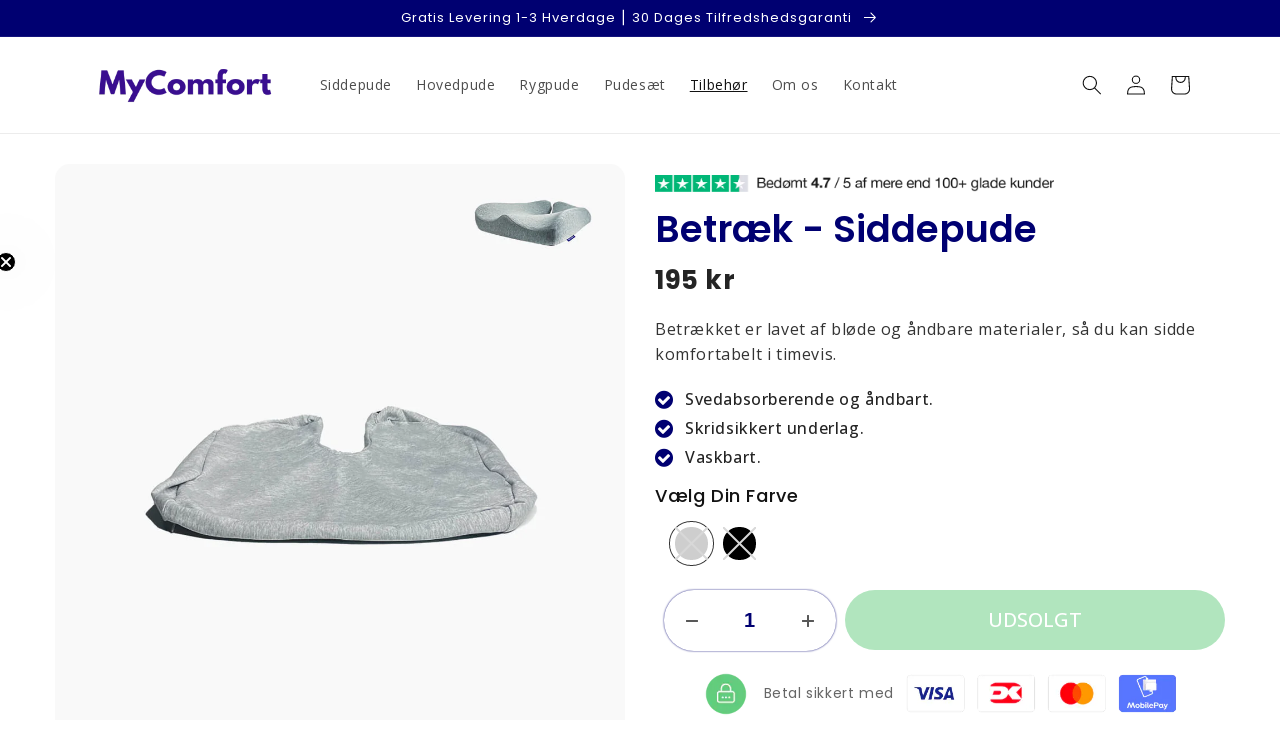

--- FILE ---
content_type: text/html; charset=utf-8
request_url: https://mycomfortshop.dk/products/siddepude-betraek
body_size: 84087
content:
<!doctype html>
<html class="no-js" lang="da">
  <head>

    
    
    
    
    
      
      
    
  
<link rel='preconnect dns-prefetch' href='https://api.config-security.com/' crossorigin />
<link rel='preconnect dns-prefetch' href='https://conf.config-security.com/' crossorigin />
<link rel='preconnect dns-prefetch' href='https://whale.camera/' crossorigin />
<script>
/* >> TriplePixel :: start*/
window.TriplePixelData={TripleName:"mycomfort-1253.myshopify.com",ver:"2.11",plat:"SHOPIFY",isHeadless:false},function(W,H,A,L,E,_,B,N){function O(U,T,P,H,R){void 0===R&&(R=!1),H=new XMLHttpRequest,P?(H.open("POST",U,!0),H.setRequestHeader("Content-Type","application/json")):H.open("GET",U,!0),H.send(JSON.stringify(P||{})),H.onreadystatechange=function(){4===H.readyState&&200===H.status?(R=H.responseText,U.includes(".txt")?eval(R):P||(N[B]=R)):(299<H.status||H.status<200)&&T&&!R&&(R=!0,O(U,T-1,P))}}if(N=window,!N[H+"sn"]){N[H+"sn"]=1,L=function(){return Date.now().toString(36)+"_"+Math.random().toString(36)};try{A.setItem(H,1+(0|A.getItem(H)||0)),(E=JSON.parse(A.getItem(H+"U")||"[]")).push({u:location.href,r:document.referrer,t:Date.now(),id:L()}),A.setItem(H+"U",JSON.stringify(E))}catch(e){}var i,m,p;A.getItem('"!nC`')||(_=A,A=N,A[H]||(E=A[H]=function(t,e,a){return void 0===a&&(a=[]),"State"==t?E.s:(W=L(),(E._q=E._q||[]).push([W,t,e].concat(a)),W)},E.s="Installed",E._q=[],E.ch=W,B="configSecurityConfModel",N[B]=1,O("https://conf.config-security.com/model",5),i=L(),m=A[atob("c2NyZWVu")],_.setItem("di_pmt_wt",i),p={id:i,action:"profile",avatar:_.getItem("auth-security_rand_salt_"),time:m[atob("d2lkdGg=")]+":"+m[atob("aGVpZ2h0")],host:A.TriplePixelData.TripleName,plat:A.TriplePixelData.plat,url:window.location.href,ref:document.referrer,ver:A.TriplePixelData.ver},O("https://api.config-security.com/event",5,p),O("https://whale.camera/live/dot.txt",5)))}}("","TriplePixel",localStorage);
/* << TriplePixel :: end*/
</script>
<link rel='preconnect dns-prefetch' href='https://triplewhale-pixel.web.app/' crossorigin />

<meta name="google-site-verification" content="24-CUPwjTSu_oOrhflMi9ObnHMbFK_RcG5tbq7zA0t4" />
    
<script>
  // Define dataLayer and the gtag function.
  window.dataLayer = window.dataLayer || []
  function gtag() {
    dataLayer.push(arguments)
  }
  // Default set all categories, except necessary(security) to 'denied'.
  window.gtag('consent', 'default', {
    ad_storage: 'denied',
    analytics_storage: 'denied',
    functionality_storage: 'denied',
    personalization_storage: 'denied',
    ad_personalization: 'denied',
    ad_user_data: 'denied',
    security_storage: 'granted',
    wait_for_update: 500,
  })
</script>
 
<!-- Google Tag Manager -->
<script>(function(w,d,s,l,i){w[l]=w[l]||[];w[l].push({'gtm.start':
new Date().getTime(),event:'gtm.js'});var f=d.getElementsByTagName(s)[0],
j=d.createElement(s),dl=l!='dataLayer'?'&l='+l:'';j.async=true;j.src=
'https://www.googletagmanager.com/gtm.js?id='+i+dl;f.parentNode.insertBefore(j,f);
})(window,document,'script','dataLayer','GTM-P4MPRHD');</script>
<!-- End Google Tag Manager -->
<!-- TAGinstall START -->
<script>
 (function(w) {  var first = document.getElementsByTagName('script')[0];  var script = document.createElement('script');  script.async = true;  script.src = "\/\/mycomfortshop.dk\/cdn\/shop\/t\/8\/assets\/dataLayer.js?v=100984351315984907461712309775";  script.addEventListener ("load", function() {  function start() {    var allProducts = [];  var shopCurrency = 'DKK';  var collectionTitle = null;    var customer = {  customerType: 'guest'  };    var pageType = 'Product Page';  var searchPerformed = false;  var cart = {  "items": [],  "total": 0.0,  "currency": "DKK",  };  if (!w.__TAGinstall) {  console.error('Unable to initialize Easy Tag - GTM & Data Layer.');  return;  }  w.__TAGinstall.init({  shopCurrency, allProducts, collectionTitle, searchPerformed, pageType, customer, cartData: cart  });     var product = {  name: "Betræk - Siddepude",  title: "Betræk - Siddepude",  id: "SIDP-BETRAEK-GRAA",  productId: "7088731127867",  variantId: "41108291059771",  handle: "siddepude-betraek",  price: "195.0",  image: "\/\/mycomfortshop.dk\/cdn\/shop\/files\/Nyt_Graa_betraek_1_medium.jpg?v=1736361893",  brand: "MyComfort",  category: "","variants": [{  id: "41108291059771",  title: "Grå",  sku: "SIDP-BETRAEK-GRAA",  price: "195.0",  compareAtPrice: "0.0",  },{  id: "41108291027003",  title: "Sort",  sku: "SIDP-BETRAEK-SOR",  price: "195.0",  compareAtPrice: "0.0",  },]  };  w.__TAGinstall.onProductPage({  product, collectionTitle, shopCurrency, ShopifyAnalytics  });    };  if (w.__TAGinstall && w.__TAGinstall.boot) {  w.__TAGinstall.boot(start);  }  }, false);  first.parentNode.insertBefore(script, first); })(window);
</script>
<!-- TAGinstall END -->
    
  <meta name="facebook-domain-verification" content="oj66ezfw7c2lubg79rdxyq38vrp77r" />
    <meta charset="utf-8">
    <meta http-equiv="X-UA-Compatible" content="IE=edge">
    <meta name="viewport" content="width=device-width,initial-scale=1">
    <meta name="theme-color" content="">
    <link rel="canonical" href="https://mycomfortshop.dk/products/siddepude-betraek">
    <link rel="preconnect" href="https://cdn.shopify.com" crossorigin><link rel="icon" type="image/png" href="//mycomfortshop.dk/cdn/shop/files/FAVICON_MyComfort_22_1.png?crop=center&height=32&v=1695902589&width=32"><link rel="preconnect" href="https://fonts.shopifycdn.com" crossorigin><title>
      MyComfort Siddepude Betræk - Ergonomisk Komfort
</title>

    
      <meta name="description" content="Køb ekstra betræk til din MyComfort Siddepude. Betrækket er lavet af bløde og behagelige materialer, der sikre at du kan sidde komfortabelt i timer. Dens svedabsorberende egenskaber sikrer, at du holder dig tør og komfortabel, mens dets åndbare design holder dig afkølet. Men du behøver ikke bekymre dig om at holde det ">
    

    

<meta property="og:site_name" content="MyComfort">
<meta property="og:url" content="https://mycomfortshop.dk/products/siddepude-betraek">
<meta property="og:title" content="MyComfort Siddepude Betræk - Ergonomisk Komfort">
<meta property="og:type" content="product">
<meta property="og:description" content="Køb ekstra betræk til din MyComfort Siddepude. Betrækket er lavet af bløde og behagelige materialer, der sikre at du kan sidde komfortabelt i timer. Dens svedabsorberende egenskaber sikrer, at du holder dig tør og komfortabel, mens dets åndbare design holder dig afkølet. Men du behøver ikke bekymre dig om at holde det "><meta property="og:image" content="http://mycomfortshop.dk/cdn/shop/files/Nyt_Graa_betraek_1.jpg?v=1736361893">
  <meta property="og:image:secure_url" content="https://mycomfortshop.dk/cdn/shop/files/Nyt_Graa_betraek_1.jpg?v=1736361893">
  <meta property="og:image:width" content="1080">
  <meta property="og:image:height" content="1080"><meta property="og:price:amount" content="195">
  <meta property="og:price:currency" content="DKK"><meta name="twitter:card" content="summary_large_image">
<meta name="twitter:title" content="MyComfort Siddepude Betræk - Ergonomisk Komfort">
<meta name="twitter:description" content="Køb ekstra betræk til din MyComfort Siddepude. Betrækket er lavet af bløde og behagelige materialer, der sikre at du kan sidde komfortabelt i timer. Dens svedabsorberende egenskaber sikrer, at du holder dig tør og komfortabel, mens dets åndbare design holder dig afkølet. Men du behøver ikke bekymre dig om at holde det ">


    <script src="//mycomfortshop.dk/cdn/shop/t/8/assets/global.js?v=24850326154503943211712309878" defer="defer"></script>
    <script>window.performance && window.performance.mark && window.performance.mark('shopify.content_for_header.start');</script><meta name="google-site-verification" content="5iG03jIG2GlJ0Dlvkh788cUI6WNptHvpFyjKCtKZxbk">
<meta name="facebook-domain-verification" content="3677v6wapk2rujleeive59qocmcp73">
<meta id="shopify-digital-wallet" name="shopify-digital-wallet" content="/58407878715/digital_wallets/dialog">
<link rel="alternate" type="application/json+oembed" href="https://mycomfortshop.dk/products/siddepude-betraek.oembed">
<script async="async" src="/checkouts/internal/preloads.js?locale=da-DK"></script>
<script id="shopify-features" type="application/json">{"accessToken":"4d3674623bbd218939d499cf4ca4c9f7","betas":["rich-media-storefront-analytics"],"domain":"mycomfortshop.dk","predictiveSearch":true,"shopId":58407878715,"locale":"da"}</script>
<script>var Shopify = Shopify || {};
Shopify.shop = "mycomfort-1253.myshopify.com";
Shopify.locale = "da";
Shopify.currency = {"active":"DKK","rate":"1.0"};
Shopify.country = "DK";
Shopify.theme = {"name":"Dawn - Consent","id":159949160778,"schema_name":"Dawn","schema_version":"6.0.2","theme_store_id":887,"role":"main"};
Shopify.theme.handle = "null";
Shopify.theme.style = {"id":null,"handle":null};
Shopify.cdnHost = "mycomfortshop.dk/cdn";
Shopify.routes = Shopify.routes || {};
Shopify.routes.root = "/";</script>
<script type="module">!function(o){(o.Shopify=o.Shopify||{}).modules=!0}(window);</script>
<script>!function(o){function n(){var o=[];function n(){o.push(Array.prototype.slice.apply(arguments))}return n.q=o,n}var t=o.Shopify=o.Shopify||{};t.loadFeatures=n(),t.autoloadFeatures=n()}(window);</script>
<script id="shop-js-analytics" type="application/json">{"pageType":"product"}</script>
<script defer="defer" async type="module" src="//mycomfortshop.dk/cdn/shopifycloud/shop-js/modules/v2/client.init-shop-cart-sync_wUwrBHs9.da.esm.js"></script>
<script defer="defer" async type="module" src="//mycomfortshop.dk/cdn/shopifycloud/shop-js/modules/v2/chunk.common_e7iL_o_-.esm.js"></script>
<script type="module">
  await import("//mycomfortshop.dk/cdn/shopifycloud/shop-js/modules/v2/client.init-shop-cart-sync_wUwrBHs9.da.esm.js");
await import("//mycomfortshop.dk/cdn/shopifycloud/shop-js/modules/v2/chunk.common_e7iL_o_-.esm.js");

  window.Shopify.SignInWithShop?.initShopCartSync?.({"fedCMEnabled":true,"windoidEnabled":true});

</script>
<script>(function() {
  var isLoaded = false;
  function asyncLoad() {
    if (isLoaded) return;
    isLoaded = true;
    var urls = ["https:\/\/ecommplugins-scripts.trustpilot.com\/v2.1\/js\/header.min.js?settings=eyJrZXkiOiJRNHdUNE8zWlpXcWdFc25SIiwicyI6InNrdSJ9\u0026v=2.5\u0026shop=mycomfort-1253.myshopify.com","https:\/\/ecommplugins-trustboxsettings.trustpilot.com\/mycomfort-1253.myshopify.com.js?settings=1707718566773\u0026shop=mycomfort-1253.myshopify.com","https:\/\/widget.trustpilot.com\/bootstrap\/v5\/tp.widget.sync.bootstrap.min.js?shop=mycomfort-1253.myshopify.com","https:\/\/loox.io\/widget\/Lp_QdO9s4b\/loox.1698664002048.js?shop=mycomfort-1253.myshopify.com","https:\/\/d33a6lvgbd0fej.cloudfront.net\/script_tag\/secomapp.scripttag.js?shop=mycomfort-1253.myshopify.com","https:\/\/cdn.richpanel.com\/js\/richpanel_shopify_script.js?appClientId=mycomfortaps2131\u0026tenantId=mycomfortaps213\u0026shop=mycomfort-1253.myshopify.com\u0026shop=mycomfort-1253.myshopify.com"];
    for (var i = 0; i < urls.length; i++) {
      var s = document.createElement('script');
      s.type = 'text/javascript';
      s.async = true;
      s.src = urls[i];
      var x = document.getElementsByTagName('script')[0];
      x.parentNode.insertBefore(s, x);
    }
  };
  if(window.attachEvent) {
    window.attachEvent('onload', asyncLoad);
  } else {
    window.addEventListener('load', asyncLoad, false);
  }
})();</script>
<script id="__st">var __st={"a":58407878715,"offset":3600,"reqid":"1bb279ff-98c6-47cd-af79-9cd1ab868c65-1768929478","pageurl":"mycomfortshop.dk\/products\/siddepude-betraek","u":"5751d4f96bf9","p":"product","rtyp":"product","rid":7088731127867};</script>
<script>window.ShopifyPaypalV4VisibilityTracking = true;</script>
<script id="captcha-bootstrap">!function(){'use strict';const t='contact',e='account',n='new_comment',o=[[t,t],['blogs',n],['comments',n],[t,'customer']],c=[[e,'customer_login'],[e,'guest_login'],[e,'recover_customer_password'],[e,'create_customer']],r=t=>t.map((([t,e])=>`form[action*='/${t}']:not([data-nocaptcha='true']) input[name='form_type'][value='${e}']`)).join(','),a=t=>()=>t?[...document.querySelectorAll(t)].map((t=>t.form)):[];function s(){const t=[...o],e=r(t);return a(e)}const i='password',u='form_key',d=['recaptcha-v3-token','g-recaptcha-response','h-captcha-response',i],f=()=>{try{return window.sessionStorage}catch{return}},m='__shopify_v',_=t=>t.elements[u];function p(t,e,n=!1){try{const o=window.sessionStorage,c=JSON.parse(o.getItem(e)),{data:r}=function(t){const{data:e,action:n}=t;return t[m]||n?{data:e,action:n}:{data:t,action:n}}(c);for(const[e,n]of Object.entries(r))t.elements[e]&&(t.elements[e].value=n);n&&o.removeItem(e)}catch(o){console.error('form repopulation failed',{error:o})}}const l='form_type',E='cptcha';function T(t){t.dataset[E]=!0}const w=window,h=w.document,L='Shopify',v='ce_forms',y='captcha';let A=!1;((t,e)=>{const n=(g='f06e6c50-85a8-45c8-87d0-21a2b65856fe',I='https://cdn.shopify.com/shopifycloud/storefront-forms-hcaptcha/ce_storefront_forms_captcha_hcaptcha.v1.5.2.iife.js',D={infoText:'Beskyttet af hCaptcha',privacyText:'Beskyttelse af persondata',termsText:'Vilkår'},(t,e,n)=>{const o=w[L][v],c=o.bindForm;if(c)return c(t,g,e,D).then(n);var r;o.q.push([[t,g,e,D],n]),r=I,A||(h.body.append(Object.assign(h.createElement('script'),{id:'captcha-provider',async:!0,src:r})),A=!0)});var g,I,D;w[L]=w[L]||{},w[L][v]=w[L][v]||{},w[L][v].q=[],w[L][y]=w[L][y]||{},w[L][y].protect=function(t,e){n(t,void 0,e),T(t)},Object.freeze(w[L][y]),function(t,e,n,w,h,L){const[v,y,A,g]=function(t,e,n){const i=e?o:[],u=t?c:[],d=[...i,...u],f=r(d),m=r(i),_=r(d.filter((([t,e])=>n.includes(e))));return[a(f),a(m),a(_),s()]}(w,h,L),I=t=>{const e=t.target;return e instanceof HTMLFormElement?e:e&&e.form},D=t=>v().includes(t);t.addEventListener('submit',(t=>{const e=I(t);if(!e)return;const n=D(e)&&!e.dataset.hcaptchaBound&&!e.dataset.recaptchaBound,o=_(e),c=g().includes(e)&&(!o||!o.value);(n||c)&&t.preventDefault(),c&&!n&&(function(t){try{if(!f())return;!function(t){const e=f();if(!e)return;const n=_(t);if(!n)return;const o=n.value;o&&e.removeItem(o)}(t);const e=Array.from(Array(32),(()=>Math.random().toString(36)[2])).join('');!function(t,e){_(t)||t.append(Object.assign(document.createElement('input'),{type:'hidden',name:u})),t.elements[u].value=e}(t,e),function(t,e){const n=f();if(!n)return;const o=[...t.querySelectorAll(`input[type='${i}']`)].map((({name:t})=>t)),c=[...d,...o],r={};for(const[a,s]of new FormData(t).entries())c.includes(a)||(r[a]=s);n.setItem(e,JSON.stringify({[m]:1,action:t.action,data:r}))}(t,e)}catch(e){console.error('failed to persist form',e)}}(e),e.submit())}));const S=(t,e)=>{t&&!t.dataset[E]&&(n(t,e.some((e=>e===t))),T(t))};for(const o of['focusin','change'])t.addEventListener(o,(t=>{const e=I(t);D(e)&&S(e,y())}));const B=e.get('form_key'),M=e.get(l),P=B&&M;t.addEventListener('DOMContentLoaded',(()=>{const t=y();if(P)for(const e of t)e.elements[l].value===M&&p(e,B);[...new Set([...A(),...v().filter((t=>'true'===t.dataset.shopifyCaptcha))])].forEach((e=>S(e,t)))}))}(h,new URLSearchParams(w.location.search),n,t,e,['guest_login'])})(!0,!0)}();</script>
<script integrity="sha256-4kQ18oKyAcykRKYeNunJcIwy7WH5gtpwJnB7kiuLZ1E=" data-source-attribution="shopify.loadfeatures" defer="defer" src="//mycomfortshop.dk/cdn/shopifycloud/storefront/assets/storefront/load_feature-a0a9edcb.js" crossorigin="anonymous"></script>
<script data-source-attribution="shopify.dynamic_checkout.dynamic.init">var Shopify=Shopify||{};Shopify.PaymentButton=Shopify.PaymentButton||{isStorefrontPortableWallets:!0,init:function(){window.Shopify.PaymentButton.init=function(){};var t=document.createElement("script");t.src="https://mycomfortshop.dk/cdn/shopifycloud/portable-wallets/latest/portable-wallets.da.js",t.type="module",document.head.appendChild(t)}};
</script>
<script data-source-attribution="shopify.dynamic_checkout.buyer_consent">
  function portableWalletsHideBuyerConsent(e){var t=document.getElementById("shopify-buyer-consent"),n=document.getElementById("shopify-subscription-policy-button");t&&n&&(t.classList.add("hidden"),t.setAttribute("aria-hidden","true"),n.removeEventListener("click",e))}function portableWalletsShowBuyerConsent(e){var t=document.getElementById("shopify-buyer-consent"),n=document.getElementById("shopify-subscription-policy-button");t&&n&&(t.classList.remove("hidden"),t.removeAttribute("aria-hidden"),n.addEventListener("click",e))}window.Shopify?.PaymentButton&&(window.Shopify.PaymentButton.hideBuyerConsent=portableWalletsHideBuyerConsent,window.Shopify.PaymentButton.showBuyerConsent=portableWalletsShowBuyerConsent);
</script>
<script data-source-attribution="shopify.dynamic_checkout.cart.bootstrap">document.addEventListener("DOMContentLoaded",(function(){function t(){return document.querySelector("shopify-accelerated-checkout-cart, shopify-accelerated-checkout")}if(t())Shopify.PaymentButton.init();else{new MutationObserver((function(e,n){t()&&(Shopify.PaymentButton.init(),n.disconnect())})).observe(document.body,{childList:!0,subtree:!0})}}));
</script>
<script id="sections-script" data-sections="header,footer" defer="defer" src="//mycomfortshop.dk/cdn/shop/t/8/compiled_assets/scripts.js?v=3513"></script>
<script>window.performance && window.performance.mark && window.performance.mark('shopify.content_for_header.end');</script>


    <style data-shopify>
      @font-face {
  font-family: "Open Sans";
  font-weight: 400;
  font-style: normal;
  font-display: swap;
  src: url("//mycomfortshop.dk/cdn/fonts/open_sans/opensans_n4.c32e4d4eca5273f6d4ee95ddf54b5bbb75fc9b61.woff2") format("woff2"),
       url("//mycomfortshop.dk/cdn/fonts/open_sans/opensans_n4.5f3406f8d94162b37bfa232b486ac93ee892406d.woff") format("woff");
}

      @font-face {
  font-family: "Open Sans";
  font-weight: 700;
  font-style: normal;
  font-display: swap;
  src: url("//mycomfortshop.dk/cdn/fonts/open_sans/opensans_n7.a9393be1574ea8606c68f4441806b2711d0d13e4.woff2") format("woff2"),
       url("//mycomfortshop.dk/cdn/fonts/open_sans/opensans_n7.7b8af34a6ebf52beb1a4c1d8c73ad6910ec2e553.woff") format("woff");
}

      @font-face {
  font-family: "Open Sans";
  font-weight: 400;
  font-style: italic;
  font-display: swap;
  src: url("//mycomfortshop.dk/cdn/fonts/open_sans/opensans_i4.6f1d45f7a46916cc95c694aab32ecbf7509cbf33.woff2") format("woff2"),
       url("//mycomfortshop.dk/cdn/fonts/open_sans/opensans_i4.4efaa52d5a57aa9a57c1556cc2b7465d18839daa.woff") format("woff");
}

      @font-face {
  font-family: "Open Sans";
  font-weight: 700;
  font-style: italic;
  font-display: swap;
  src: url("//mycomfortshop.dk/cdn/fonts/open_sans/opensans_i7.916ced2e2ce15f7fcd95d196601a15e7b89ee9a4.woff2") format("woff2"),
       url("//mycomfortshop.dk/cdn/fonts/open_sans/opensans_i7.99a9cff8c86ea65461de497ade3d515a98f8b32a.woff") format("woff");
}

      @font-face {
  font-family: Poppins;
  font-weight: 400;
  font-style: normal;
  font-display: swap;
  src: url("//mycomfortshop.dk/cdn/fonts/poppins/poppins_n4.0ba78fa5af9b0e1a374041b3ceaadf0a43b41362.woff2") format("woff2"),
       url("//mycomfortshop.dk/cdn/fonts/poppins/poppins_n4.214741a72ff2596839fc9760ee7a770386cf16ca.woff") format("woff");
}


      :root {
        --font-body-family: "Open Sans", sans-serif;
        --font-body-style: normal;
        --font-body-weight: 400;
        --font-body-weight-bold: 700;

        --font-heading-family: Poppins, sans-serif;
        --font-heading-style: normal;
        --font-heading-weight: 400;

        --font-body-scale: 1.0;
        --font-heading-scale: 1.0;

        --color-base-text: 18, 18, 18;
        --color-shadow: 18, 18, 18;
        --color-base-background-1: 255, 255, 255;
        --color-base-background-2: 18, 18, 18;
        --color-base-solid-button-labels: 255, 255, 255;
        --color-base-outline-button-labels: 255, 255, 255;
        --color-base-accent-1: 0, 0, 113;
        --color-base-accent-2: 57, 14, 143;
        --payment-terms-background-color: #ffffff;

        --gradient-base-background-1: #ffffff;
        --gradient-base-background-2: #121212;
        --gradient-base-accent-1: #000071;
        --gradient-base-accent-2: #390e8f;

        --media-padding: px;
        --media-border-opacity: 0.05;
        --media-border-width: 1px;
        --media-radius: 0px;
        --media-shadow-opacity: 0.0;
        --media-shadow-horizontal-offset: 0px;
        --media-shadow-vertical-offset: 4px;
        --media-shadow-blur-radius: 5px;
        --media-shadow-visible: 0;

        --page-width: 120rem;
        --page-width-margin: 0rem;

        --card-image-padding: 0.0rem;
        --card-corner-radius: 0.0rem;
        --card-text-alignment: left;
        --card-border-width: 0.0rem;
        --card-border-opacity: 0.1;
        --card-shadow-opacity: 0.0;
        --card-shadow-visible: 0;
        --card-shadow-horizontal-offset: 0.0rem;
        --card-shadow-vertical-offset: 0.4rem;
        --card-shadow-blur-radius: 0.5rem;

        --badge-corner-radius: 4.0rem;

        --popup-border-width: 1px;
        --popup-border-opacity: 0.1;
        --popup-corner-radius: 0px;
        --popup-shadow-opacity: 0.0;
        --popup-shadow-horizontal-offset: 0px;
        --popup-shadow-vertical-offset: 4px;
        --popup-shadow-blur-radius: 5px;

        --drawer-border-width: 1px;
        --drawer-border-opacity: 0.1;
        --drawer-shadow-opacity: 0.0;
        --drawer-shadow-horizontal-offset: 0px;
        --drawer-shadow-vertical-offset: 4px;
        --drawer-shadow-blur-radius: 5px;

        --spacing-sections-desktop: 0px;
        --spacing-sections-mobile: 0px;

        --grid-desktop-vertical-spacing: 8px;
        --grid-desktop-horizontal-spacing: 8px;
        --grid-mobile-vertical-spacing: 4px;
        --grid-mobile-horizontal-spacing: 4px;

        --text-boxes-border-opacity: 0.1;
        --text-boxes-border-width: 0px;
        --text-boxes-radius: 0px;
        --text-boxes-shadow-opacity: 0.0;
        --text-boxes-shadow-visible: 0;
        --text-boxes-shadow-horizontal-offset: 0px;
        --text-boxes-shadow-vertical-offset: 4px;
        --text-boxes-shadow-blur-radius: 5px;

        --buttons-radius: 20px;
        --buttons-radius-outset: 21px;
        --buttons-border-width: 1px;
        --buttons-border-opacity: 1.0;
        --buttons-shadow-opacity: 0.0;
        --buttons-shadow-visible: 0;
        --buttons-shadow-horizontal-offset: 0px;
        --buttons-shadow-vertical-offset: 4px;
        --buttons-shadow-blur-radius: 5px;
        --buttons-border-offset: 0.3px;

        --inputs-radius: 0px;
        --inputs-border-width: 1px;
        --inputs-border-opacity: 0.55;
        --inputs-shadow-opacity: 0.0;
        --inputs-shadow-horizontal-offset: 0px;
        --inputs-margin-offset: 0px;
        --inputs-shadow-vertical-offset: 4px;
        --inputs-shadow-blur-radius: 5px;
        --inputs-radius-outset: 0px;

        --variant-pills-radius: 40px;
        --variant-pills-border-width: 1px;
        --variant-pills-border-opacity: 0.55;
        --variant-pills-shadow-opacity: 0.0;
        --variant-pills-shadow-horizontal-offset: 0px;
        --variant-pills-shadow-vertical-offset: 4px;
        --variant-pills-shadow-blur-radius: 5px;
      }

      *,
      *::before,
      *::after {
        box-sizing: inherit;
      }

      html {
        box-sizing: border-box;
        font-size: calc(var(--font-body-scale) * 62.5%);
        height: 100%;
      }

      body {
        display: grid;
        grid-template-rows: auto auto 1fr auto;
        grid-template-columns: 100%;
        min-height: 100%;
        margin: 0;
        font-size: 1.5rem;
        letter-spacing: 0.06rem;
        line-height: calc(1 + 0.8 / var(--font-body-scale));
        font-family: var(--font-body-family);
        font-style: var(--font-body-style);
        font-weight: var(--font-body-weight);
      }

      @media screen and (min-width: 750px) {
        body {
          font-size: 1.6rem;
        }
      }
    </style>

    <link href="//mycomfortshop.dk/cdn/shop/t/8/assets/base.css?v=19666067365360246481712309735" rel="stylesheet" type="text/css" media="all" />
<link rel="preload" as="font" href="//mycomfortshop.dk/cdn/fonts/open_sans/opensans_n4.c32e4d4eca5273f6d4ee95ddf54b5bbb75fc9b61.woff2" type="font/woff2" crossorigin><link rel="preload" as="font" href="//mycomfortshop.dk/cdn/fonts/poppins/poppins_n4.0ba78fa5af9b0e1a374041b3ceaadf0a43b41362.woff2" type="font/woff2" crossorigin><link rel="stylesheet" href="//mycomfortshop.dk/cdn/shop/t/8/assets/component-predictive-search.css?v=165644661289088488651712309763" media="print" onload="this.media='all'"><script>document.documentElement.className = document.documentElement.className.replace('no-js', 'js');
    if (Shopify.designMode) {
      document.documentElement.classList.add('shopify-design-mode');
    }
    </script>
  <!--Gem_Page_Header_Script-->
    


<!--End_Gem_Page_Header_Script-->




<script>window.mu_version = 1.8</script>
<script>
	
      window.mu_product = {
        ...{"id":7088731127867,"title":"Betræk - Siddepude","handle":"siddepude-betraek","description":"\u003cp\u003e\u003cmeta charset=\"utf-8\"\u003e\u003cspan data-mce-fragment=\"1\"\u003eKøb ekstra betræk til din MyComfort Siddepude. Betrækket er l\u003c\/span\u003eavet af bløde og behagelige materialer, der sikre at du kan sidde komfortabelt i timer. Dens svedabsorberende egenskaber sikrer, at du holder dig tør og komfortabel, mens dets åndbare design holder dig afkølet. Men du behøver ikke bekymre dig om at holde det rent - det er nemt at vedligeholde takket være dets vaskbare materialer.\u003cbr\u003e\u003c\/p\u003e","published_at":"2023-02-06T09:21:03+01:00","created_at":"2023-02-06T09:21:03+01:00","vendor":"MyComfort","type":"","tags":[],"price":19500,"price_min":19500,"price_max":19500,"available":false,"price_varies":false,"compare_at_price":null,"compare_at_price_min":0,"compare_at_price_max":0,"compare_at_price_varies":false,"variants":[{"id":41108291059771,"title":"Grå","option1":"Grå","option2":null,"option3":null,"sku":"SIDP-BETRAEK-GRAA","requires_shipping":true,"taxable":true,"featured_image":{"id":59736080187722,"product_id":7088731127867,"position":1,"created_at":"2025-01-08T19:44:33+01:00","updated_at":"2025-01-08T19:44:53+01:00","alt":null,"width":1080,"height":1080,"src":"\/\/mycomfortshop.dk\/cdn\/shop\/files\/Nyt_Graa_betraek_1.jpg?v=1736361893","variant_ids":[41108291059771]},"available":false,"name":"Betræk - Siddepude - Grå","public_title":"Grå","options":["Grå"],"price":19500,"weight":0,"compare_at_price":null,"inventory_management":"shopify","barcode":"5700002268846","featured_media":{"alt":null,"id":51382366503242,"position":1,"preview_image":{"aspect_ratio":1.0,"height":1080,"width":1080,"src":"\/\/mycomfortshop.dk\/cdn\/shop\/files\/Nyt_Graa_betraek_1.jpg?v=1736361893"}},"requires_selling_plan":false,"selling_plan_allocations":[]},{"id":41108291027003,"title":"Sort","option1":"Sort","option2":null,"option3":null,"sku":"SIDP-BETRAEK-SOR","requires_shipping":true,"taxable":true,"featured_image":{"id":59736080220490,"product_id":7088731127867,"position":2,"created_at":"2025-01-08T19:44:32+01:00","updated_at":"2025-01-08T19:44:53+01:00","alt":null,"width":1080,"height":1080,"src":"\/\/mycomfortshop.dk\/cdn\/shop\/files\/Nyt_Sort_betraek_1.jpg?v=1736361893","variant_ids":[41108291027003]},"available":false,"name":"Betræk - Siddepude - Sort","public_title":"Sort","options":["Sort"],"price":19500,"weight":0,"compare_at_price":null,"inventory_management":"shopify","barcode":"5700002268853","featured_media":{"alt":null,"id":51382366175562,"position":2,"preview_image":{"aspect_ratio":1.0,"height":1080,"width":1080,"src":"\/\/mycomfortshop.dk\/cdn\/shop\/files\/Nyt_Sort_betraek_1.jpg?v=1736361893"}},"requires_selling_plan":false,"selling_plan_allocations":[]}],"images":["\/\/mycomfortshop.dk\/cdn\/shop\/files\/Nyt_Graa_betraek_1.jpg?v=1736361893","\/\/mycomfortshop.dk\/cdn\/shop\/files\/Nyt_Sort_betraek_1.jpg?v=1736361893","\/\/mycomfortshop.dk\/cdn\/shop\/files\/DSC01447_2.png?v=1736361893"],"featured_image":"\/\/mycomfortshop.dk\/cdn\/shop\/files\/Nyt_Graa_betraek_1.jpg?v=1736361893","options":["Farve"],"media":[{"alt":null,"id":51382366503242,"position":1,"preview_image":{"aspect_ratio":1.0,"height":1080,"width":1080,"src":"\/\/mycomfortshop.dk\/cdn\/shop\/files\/Nyt_Graa_betraek_1.jpg?v=1736361893"},"aspect_ratio":1.0,"height":1080,"media_type":"image","src":"\/\/mycomfortshop.dk\/cdn\/shop\/files\/Nyt_Graa_betraek_1.jpg?v=1736361893","width":1080},{"alt":null,"id":51382366175562,"position":2,"preview_image":{"aspect_ratio":1.0,"height":1080,"width":1080,"src":"\/\/mycomfortshop.dk\/cdn\/shop\/files\/Nyt_Sort_betraek_1.jpg?v=1736361893"},"aspect_ratio":1.0,"height":1080,"media_type":"image","src":"\/\/mycomfortshop.dk\/cdn\/shop\/files\/Nyt_Sort_betraek_1.jpg?v=1736361893","width":1080},{"alt":null,"id":45709547962698,"position":3,"preview_image":{"aspect_ratio":1.0,"height":800,"width":800,"src":"\/\/mycomfortshop.dk\/cdn\/shop\/files\/DSC01447_2.png?v=1736361893"},"aspect_ratio":1.0,"height":800,"media_type":"image","src":"\/\/mycomfortshop.dk\/cdn\/shop\/files\/DSC01447_2.png?v=1736361893","width":800}],"requires_selling_plan":false,"selling_plan_groups":[],"content":"\u003cp\u003e\u003cmeta charset=\"utf-8\"\u003e\u003cspan data-mce-fragment=\"1\"\u003eKøb ekstra betræk til din MyComfort Siddepude. Betrækket er l\u003c\/span\u003eavet af bløde og behagelige materialer, der sikre at du kan sidde komfortabelt i timer. Dens svedabsorberende egenskaber sikrer, at du holder dig tør og komfortabel, mens dets åndbare design holder dig afkølet. Men du behøver ikke bekymre dig om at holde det rent - det er nemt at vedligeholde takket være dets vaskbare materialer.\u003cbr\u003e\u003c\/p\u003e"},
		collections: [],
		inventory:{"41108291059771": 0 ,"41108291027003": 0 ,},
        has_only_default_variant: false,
        
      }
	
    window.mu_currencies = [{"name": "United Arab Emirates Dirham", "iso_code": "AED", "symbol": "د.إ"},{"name": "Australian Dollar", "iso_code": "AUD", "symbol": "$"},{"name": "Canadian Dollar", "iso_code": "CAD", "symbol": "$"},{"name": "Swiss Franc", "iso_code": "CHF", "symbol": "CHF"},{"name": "Czech Koruna", "iso_code": "CZK", "symbol": "Kč"},{"name": "Danish Krone", "iso_code": "DKK", "symbol": "kr."},{"name": "Euro", "iso_code": "EUR", "symbol": "€"},{"name": "British Pound", "iso_code": "GBP", "symbol": "£"},{"name": "Hong Kong Dollar", "iso_code": "HKD", "symbol": "$"},{"name": "Israeli New Shekel", "iso_code": "ILS", "symbol": "₪"},{"name": "Japanese Yen", "iso_code": "JPY", "symbol": "¥"},{"name": "South Korean Won", "iso_code": "KRW", "symbol": "₩"},{"name": "Malaysian Ringgit", "iso_code": "MYR", "symbol": "RM"},{"name": "New Zealand Dollar", "iso_code": "NZD", "symbol": "$"},{"name": "Polish Złoty", "iso_code": "PLN", "symbol": "zł"},{"name": "Swedish Krona", "iso_code": "SEK", "symbol": "kr"},{"name": "Singapore Dollar", "iso_code": "SGD", "symbol": "$"},{"name": "United States Dollar", "iso_code": "USD", "symbol": "$"},];
    window.mu_origin = 'mycomfortshop.dk';
    window.mu_myshopify_domain = 'mycomfort-1253.myshopify.com';
    window.mu_cart_currency= 'DKK';
    window.mu_cart_items = [];
    window.mu_cart_note = '';
    window.mu_money_format = '{{amount_no_decimals_with_comma_separator}} kr';
</script>

<script src="//ajax.googleapis.com/ajax/libs/webfont/1/webfont.js"></script>
<link rel="stylesheet" href="https://d21yesh77pw85v.cloudfront.net/static/css/cart.css">
<script src="https://d21yesh77pw85v.cloudfront.net/static/js/script_tags/cart_renderer.gz.js"></script>


    

    
  

  <script
    id="Cookiebot"
    src="https://consent.cookiebot.com/uc.js"
    data-cbid="67a876c5-5eb5-4757-8b28-7f352ecf09f1"
    type="text/javascript"
    defer
  ></script>

  <!-- Grafikr A/S Customer Privacy API integration --> 
<script>
window.Shopify.loadFeatures(
  [
    {
      name: "consent-tracking-api",
      version: "0.1",
    },
  ],
  function (error) {
    if (error) throw error;
    if ("Cookiebot" in window)
      window.Shopify.customerPrivacy.setTrackingConsent({
        "analytics": false,
        "marketing": false,
        "preferences": false,
        "sale_of_data": false,
      }, () => console.log("Awaiting consent")
    );
  }
);

window.addEventListener("CookiebotOnConsentReady", function () {
  const C = Cookiebot.consent,
      existConsentShopify = setInterval(function () {
        if (window.Shopify.customerPrivacy) {
          clearInterval(existConsentShopify);

          window.Shopify.customerPrivacy.setTrackingConsent({
            "analytics": C["statistics"],
            "marketing": C["marketing"],
            "preferences": C["preferences"],
            "sale_of_data": C["marketing"],
          }, () => console.log("Consent captured"))
        }
      }, 100);
});
</script>
<!-- BEGIN app block: shopify://apps/intelligems-a-b-testing/blocks/intelligems-script/fa83b64c-0c77-4c0c-b4b2-b94b42f5ef19 --><script>
  window._template = {
    directory: "",
    name: "product",
    suffix: "gem-1693853774-template",
  };
  window.__productIdFromTemplate = 7088731127867;
  window.__plpCollectionIdFromTemplate = null;
</script>
<script type="module" blocking="render" fetchpriority="high" src="https://cdn.intelligems.io/esm/ed624e8da673/bundle.js" data-em-disable async></script>


<!-- END app block --><!-- BEGIN app block: shopify://apps/judge-me-reviews/blocks/judgeme_core/61ccd3b1-a9f2-4160-9fe9-4fec8413e5d8 --><!-- Start of Judge.me Core -->






<link rel="dns-prefetch" href="https://cdnwidget.judge.me">
<link rel="dns-prefetch" href="https://cdn.judge.me">
<link rel="dns-prefetch" href="https://cdn1.judge.me">
<link rel="dns-prefetch" href="https://api.judge.me">

<script data-cfasync='false' class='jdgm-settings-script'>window.jdgmSettings={"pagination":5,"disable_web_reviews":false,"badge_no_review_text":"Ingen anmeldelser","badge_n_reviews_text":"{{ n }} anmeldelse/anmeldelser","hide_badge_preview_if_no_reviews":true,"badge_hide_text":false,"enforce_center_preview_badge":false,"widget_title":"Kundeanmeldelser","widget_open_form_text":"Skriv en anmeldelse","widget_close_form_text":"Annuller anmeldelse","widget_refresh_page_text":"Opdater siden","widget_summary_text":"Baseret på {{ number_of_reviews }} anmeldelse/anmeldelser","widget_no_review_text":"Vær den første til at skrive en anmeldelse","widget_name_field_text":"Visningsnavn","widget_verified_name_field_text":"Verificeret navn (offentligt)","widget_name_placeholder_text":"Visningsnavn","widget_required_field_error_text":"Dette felt er påkrævet.","widget_email_field_text":"E-mailadresse","widget_verified_email_field_text":"Verificeret email (privat, kan ikke redigeres)","widget_email_placeholder_text":"Din e-mailadresse","widget_email_field_error_text":"Indtast venligst en gyldig e-mailadresse.","widget_rating_field_text":"Vurdering","widget_review_title_field_text":"Anmeldelsestitel","widget_review_title_placeholder_text":"Giv din anmeldelse en titel","widget_review_body_field_text":"Anmeldelsesindhold","widget_review_body_placeholder_text":"Begynd at skrive her...","widget_pictures_field_text":"Billede/Video (valgfrit)","widget_submit_review_text":"Indsend anmeldelse","widget_submit_verified_review_text":"Indsend verificeret anmeldelse","widget_submit_success_msg_with_auto_publish":"Tak! Opdater venligst siden om et øjeblik for at se din anmeldelse. Du kan fjerne eller redigere din anmeldelse ved at logge ind på \u003ca href='https://judge.me/login' target='_blank' rel='nofollow noopener'\u003eJudge.me\u003c/a\u003e","widget_submit_success_msg_no_auto_publish":"Tak! Din anmeldelse vil blive offentliggjort, så snart den er godkendt af butiksadministratoren. Du kan fjerne eller redigere din anmeldelse ved at logge ind på \u003ca href='https://judge.me/login' target='_blank' rel='nofollow noopener'\u003eJudge.me\u003c/a\u003e","widget_show_default_reviews_out_of_total_text":"Viser {{ n_reviews_shown }} ud af {{ n_reviews }} anmeldelser.","widget_show_all_link_text":"Vis alle","widget_show_less_link_text":"Vis mindre","widget_author_said_text":"{{ reviewer_name }} sagde:","widget_days_text":"{{ n }} dag/dage siden","widget_weeks_text":"{{ n }} uge/uger siden","widget_months_text":"{{ n }} måned/måneder siden","widget_years_text":"{{ n }} år siden","widget_yesterday_text":"I går","widget_today_text":"I dag","widget_replied_text":"\u003e\u003e {{ shop_name }} svarede:","widget_read_more_text":"Læs mere","widget_reviewer_name_as_initial":"","widget_rating_filter_color":"#fbcd0a","widget_rating_filter_see_all_text":"Se alle anmeldelser","widget_sorting_most_recent_text":"Seneste","widget_sorting_highest_rating_text":"Højeste vurdering","widget_sorting_lowest_rating_text":"Laveste vurdering","widget_sorting_with_pictures_text":"Kun billeder","widget_sorting_most_helpful_text":"Mest hjælpsom","widget_open_question_form_text":"Stil et spørgsmål","widget_reviews_subtab_text":"Anmeldelser","widget_questions_subtab_text":"Spørgsmål","widget_question_label_text":"Spørgsmål","widget_answer_label_text":"Svar","widget_question_placeholder_text":"Skriv dit spørgsmål her","widget_submit_question_text":"Indsend spørgsmål","widget_question_submit_success_text":"Tak for dit spørgsmål! Vi vil give dig besked, når det bliver besvaret.","verified_badge_text":"Verificeret","verified_badge_bg_color":"","verified_badge_text_color":"","verified_badge_placement":"left-of-reviewer-name","widget_review_max_height":"","widget_hide_border":false,"widget_social_share":false,"widget_thumb":false,"widget_review_location_show":false,"widget_location_format":"","all_reviews_include_out_of_store_products":true,"all_reviews_out_of_store_text":"(uden for butikken)","all_reviews_pagination":100,"all_reviews_product_name_prefix_text":"om","enable_review_pictures":true,"enable_question_anwser":false,"widget_theme":"default","review_date_format":"mm/dd/yyyy","default_sort_method":"most-recent","widget_product_reviews_subtab_text":"Produktanmeldelser","widget_shop_reviews_subtab_text":"Butikanmeldelser","widget_other_products_reviews_text":"Anmeldelser for andre produkter","widget_store_reviews_subtab_text":"Butikanmeldelser","widget_no_store_reviews_text":"Denne butik har endnu ikke modtaget nogen anmeldelser","widget_web_restriction_product_reviews_text":"Dette produkt har endnu ikke modtaget nogen anmeldelser","widget_no_items_text":"Ingen elementer fundet","widget_show_more_text":"Vis flere","widget_write_a_store_review_text":"Skriv en butikanmeldelse","widget_other_languages_heading":"Anmeldelser på andre sprog","widget_translate_review_text":"Oversæt anmeldelse til {{ language }}","widget_translating_review_text":"Oversætter...","widget_show_original_translation_text":"Vis original ({{ language }})","widget_translate_review_failed_text":"Anmeldelsen kunne ikke oversættes.","widget_translate_review_retry_text":"Prøv igen","widget_translate_review_try_again_later_text":"Prøv igen senere","show_product_url_for_grouped_product":false,"widget_sorting_pictures_first_text":"Billeder først","show_pictures_on_all_rev_page_mobile":false,"show_pictures_on_all_rev_page_desktop":false,"floating_tab_hide_mobile_install_preference":false,"floating_tab_button_name":"★ Anmeldelser","floating_tab_title":"Lad kunderne tale for os","floating_tab_button_color":"","floating_tab_button_background_color":"","floating_tab_url":"","floating_tab_url_enabled":false,"floating_tab_tab_style":"text","all_reviews_text_badge_text":"Kunder vurderer os {{ shop.metafields.judgeme.all_reviews_rating | round: 1 }}/5 baseret på {{ shop.metafields.judgeme.all_reviews_count }} anmeldelser.","all_reviews_text_badge_text_branded_style":"{{ shop.metafields.judgeme.all_reviews_rating | round: 1 }} ud af 5 stjerner baseret på {{ shop.metafields.judgeme.all_reviews_count }} anmeldelser","is_all_reviews_text_badge_a_link":false,"show_stars_for_all_reviews_text_badge":false,"all_reviews_text_badge_url":"","all_reviews_text_style":"branded","all_reviews_text_color_style":"judgeme_brand_color","all_reviews_text_color":"#108474","all_reviews_text_show_jm_brand":true,"featured_carousel_show_header":true,"featured_carousel_title":"Lad kunderne tale for os","testimonials_carousel_title":"Kunderne siger os","videos_carousel_title":"Sande kundestriber","cards_carousel_title":"Kunderne siger os","featured_carousel_count_text":"ud af {{ n }} anmeldelser","featured_carousel_add_link_to_all_reviews_page":false,"featured_carousel_url":"","featured_carousel_show_images":true,"featured_carousel_autoslide_interval":5,"featured_carousel_arrows_on_the_sides":false,"featured_carousel_height":250,"featured_carousel_width":80,"featured_carousel_image_size":0,"featured_carousel_image_height":250,"featured_carousel_arrow_color":"#eeeeee","verified_count_badge_style":"branded","verified_count_badge_orientation":"horizontal","verified_count_badge_color_style":"judgeme_brand_color","verified_count_badge_color":"#108474","is_verified_count_badge_a_link":false,"verified_count_badge_url":"","verified_count_badge_show_jm_brand":true,"widget_rating_preset_default":5,"widget_first_sub_tab":"product-reviews","widget_show_histogram":true,"widget_histogram_use_custom_color":false,"widget_pagination_use_custom_color":false,"widget_star_use_custom_color":false,"widget_verified_badge_use_custom_color":false,"widget_write_review_use_custom_color":false,"picture_reminder_submit_button":"Upload Pictures","enable_review_videos":false,"mute_video_by_default":false,"widget_sorting_videos_first_text":"Videoer først","widget_review_pending_text":"Afventer","featured_carousel_items_for_large_screen":3,"social_share_options_order":"Facebook,Twitter","remove_microdata_snippet":true,"disable_json_ld":false,"enable_json_ld_products":false,"preview_badge_show_question_text":false,"preview_badge_no_question_text":"Ingen spørgsmål","preview_badge_n_question_text":"{{ number_of_questions }} spørgsmål","qa_badge_show_icon":false,"qa_badge_position":"same-row","remove_judgeme_branding":false,"widget_add_search_bar":false,"widget_search_bar_placeholder":"Søg","widget_sorting_verified_only_text":"Kun verificerede","featured_carousel_theme":"default","featured_carousel_show_rating":true,"featured_carousel_show_title":true,"featured_carousel_show_body":true,"featured_carousel_show_date":false,"featured_carousel_show_reviewer":true,"featured_carousel_show_product":false,"featured_carousel_header_background_color":"#108474","featured_carousel_header_text_color":"#ffffff","featured_carousel_name_product_separator":"reviewed","featured_carousel_full_star_background":"#108474","featured_carousel_empty_star_background":"#dadada","featured_carousel_vertical_theme_background":"#f9fafb","featured_carousel_verified_badge_enable":true,"featured_carousel_verified_badge_color":"#108474","featured_carousel_border_style":"round","featured_carousel_review_line_length_limit":3,"featured_carousel_more_reviews_button_text":"Læs flere anmeldelser","featured_carousel_view_product_button_text":"Se produkt","all_reviews_page_load_reviews_on":"scroll","all_reviews_page_load_more_text":"Indlæs flere anmeldelser","disable_fb_tab_reviews":false,"enable_ajax_cdn_cache":false,"widget_advanced_speed_features":5,"widget_public_name_text":"vises offentligt som","default_reviewer_name":"John Smith","default_reviewer_name_has_non_latin":true,"widget_reviewer_anonymous":"Anonym","medals_widget_title":"Judge.me Anmeldelsesmedaljer","medals_widget_background_color":"#f9fafb","medals_widget_position":"footer_all_pages","medals_widget_border_color":"#f9fafb","medals_widget_verified_text_position":"left","medals_widget_use_monochromatic_version":false,"medals_widget_elements_color":"#108474","show_reviewer_avatar":true,"widget_invalid_yt_video_url_error_text":"Ikke en YouTube video URL","widget_max_length_field_error_text":"Indtast venligst ikke mere end {0} tegn.","widget_show_country_flag":false,"widget_show_collected_via_shop_app":true,"widget_verified_by_shop_badge_style":"light","widget_verified_by_shop_text":"Verificeret af butikken","widget_show_photo_gallery":false,"widget_load_with_code_splitting":true,"widget_ugc_install_preference":false,"widget_ugc_title":"Lavet af os, delt af dig","widget_ugc_subtitle":"Tag os for at se dit billede på vores side","widget_ugc_arrows_color":"#ffffff","widget_ugc_primary_button_text":"Køb nu","widget_ugc_primary_button_background_color":"#108474","widget_ugc_primary_button_text_color":"#ffffff","widget_ugc_primary_button_border_width":"0","widget_ugc_primary_button_border_style":"none","widget_ugc_primary_button_border_color":"#108474","widget_ugc_primary_button_border_radius":"25","widget_ugc_secondary_button_text":"Indlæs mere","widget_ugc_secondary_button_background_color":"#ffffff","widget_ugc_secondary_button_text_color":"#108474","widget_ugc_secondary_button_border_width":"2","widget_ugc_secondary_button_border_style":"solid","widget_ugc_secondary_button_border_color":"#108474","widget_ugc_secondary_button_border_radius":"25","widget_ugc_reviews_button_text":"Se anmeldelser","widget_ugc_reviews_button_background_color":"#ffffff","widget_ugc_reviews_button_text_color":"#108474","widget_ugc_reviews_button_border_width":"2","widget_ugc_reviews_button_border_style":"solid","widget_ugc_reviews_button_border_color":"#108474","widget_ugc_reviews_button_border_radius":"25","widget_ugc_reviews_button_link_to":"judgeme-reviews-page","widget_ugc_show_post_date":true,"widget_ugc_max_width":"800","widget_rating_metafield_value_type":true,"widget_primary_color":"#008B66","widget_enable_secondary_color":false,"widget_secondary_color":"#edf5f5","widget_summary_average_rating_text":"{{ average_rating }} ud af 5","widget_media_grid_title":"Kundebilleder og -videoer","widget_media_grid_see_more_text":"Se mere","widget_round_style":false,"widget_show_product_medals":true,"widget_verified_by_judgeme_text":"Verificeret af Judge.me","widget_show_store_medals":true,"widget_verified_by_judgeme_text_in_store_medals":"Verificeret af Judge.me","widget_media_field_exceed_quantity_message":"Beklager, vi kan kun acceptere {{ max_media }} for én anmeldelse.","widget_media_field_exceed_limit_message":"{{ file_name }} er for stor, vælg venligst en {{ media_type }} mindre end {{ size_limit }}MB.","widget_review_submitted_text":"Anmeldelse indsendt!","widget_question_submitted_text":"Spørgsmål indsendt!","widget_close_form_text_question":"Annuller","widget_write_your_answer_here_text":"Skriv dit svar her","widget_enabled_branded_link":true,"widget_show_collected_by_judgeme":true,"widget_reviewer_name_color":"","widget_write_review_text_color":"","widget_write_review_bg_color":"","widget_collected_by_judgeme_text":"indsamlet af Judge.me","widget_pagination_type":"standard","widget_load_more_text":"Indlæs mere","widget_load_more_color":"#108474","widget_full_review_text":"Fuld anmeldelse","widget_read_more_reviews_text":"Læs flere anmeldelser","widget_read_questions_text":"Læs spørgsmål","widget_questions_and_answers_text":"Spørgsmål og svar","widget_verified_by_text":"Verificeret af","widget_verified_text":"Verificeret","widget_number_of_reviews_text":"{{ number_of_reviews }} anmeldelser","widget_back_button_text":"Tilbage","widget_next_button_text":"Næste","widget_custom_forms_filter_button":"Filtre","custom_forms_style":"horizontal","widget_show_review_information":false,"how_reviews_are_collected":"Hvordan indsamles anmeldelser?","widget_show_review_keywords":false,"widget_gdpr_statement":"Hvordan vi bruger dine data: Vi kontakter dig kun om den anmeldelse, du efterlod, og kun hvis det er nødvendigt. Ved at indsende din anmeldelse accepterer du Judge.me's \u003ca href='https://judge.me/terms' target='_blank' rel='nofollow noopener'\u003evilkår\u003c/a\u003e, \u003ca href='https://judge.me/privacy' target='_blank' rel='nofollow noopener'\u003eprivatlivspolitik\u003c/a\u003e og \u003ca href='https://judge.me/content-policy' target='_blank' rel='nofollow noopener'\u003eindholdspolitik\u003c/a\u003e.","widget_multilingual_sorting_enabled":false,"widget_translate_review_content_enabled":false,"widget_translate_review_content_method":"manual","popup_widget_review_selection":"automatically_with_pictures","popup_widget_round_border_style":true,"popup_widget_show_title":true,"popup_widget_show_body":true,"popup_widget_show_reviewer":false,"popup_widget_show_product":true,"popup_widget_show_pictures":true,"popup_widget_use_review_picture":true,"popup_widget_show_on_home_page":true,"popup_widget_show_on_product_page":true,"popup_widget_show_on_collection_page":true,"popup_widget_show_on_cart_page":true,"popup_widget_position":"bottom_left","popup_widget_first_review_delay":5,"popup_widget_duration":5,"popup_widget_interval":5,"popup_widget_review_count":5,"popup_widget_hide_on_mobile":true,"review_snippet_widget_round_border_style":true,"review_snippet_widget_card_color":"#FFFFFF","review_snippet_widget_slider_arrows_background_color":"#FFFFFF","review_snippet_widget_slider_arrows_color":"#000000","review_snippet_widget_star_color":"#108474","show_product_variant":false,"all_reviews_product_variant_label_text":"Variant: ","widget_show_verified_branding":true,"widget_ai_summary_title":"Kunderne siger","widget_ai_summary_disclaimer":"AI-drevet anmeldelsesoversigt baseret på nylige kundeanmeldelser","widget_show_ai_summary":false,"widget_show_ai_summary_bg":false,"widget_show_review_title_input":true,"redirect_reviewers_invited_via_email":"external_form","request_store_review_after_product_review":false,"request_review_other_products_in_order":false,"review_form_color_scheme":"default","review_form_corner_style":"square","review_form_star_color":{},"review_form_text_color":"#333333","review_form_background_color":"#ffffff","review_form_field_background_color":"#fafafa","review_form_button_color":{},"review_form_button_text_color":"#ffffff","review_form_modal_overlay_color":"#000000","review_content_screen_title_text":"Hvordan vurderer du dette produkt?","review_content_introduction_text":"Vi ville sætte stor pris på, hvis du ville dele lidt om din oplevelse.","store_review_form_title_text":"Hvordan vurderer du denne butik?","store_review_form_introduction_text":"Vi ville sætte stor pris på, hvis du ville dele lidt om din oplevelse.","show_review_guidance_text":true,"one_star_review_guidance_text":"Dårlig","five_star_review_guidance_text":"Fantastisk","customer_information_screen_title_text":"Om dig","customer_information_introduction_text":"Fortæl os mere om dig selv.","custom_questions_screen_title_text":"Din oplevelse i flere detaljer","custom_questions_introduction_text":"Her er et par spørgsmål, der vil hjælpe os med at forstå mere om din oplevelse.","review_submitted_screen_title_text":"Tak for din anmeldelse!","review_submitted_screen_thank_you_text":"Vi behandler den, og den vil snart blive vist i butikken.","review_submitted_screen_email_verification_text":"Bekræft venligst din e-mail ved at klikke på linket, vi lige har sendt dig. Dette hjælper os med at holde anmeldelserne autentiske.","review_submitted_request_store_review_text":"Vil du gerne dele din oplevelse med at handle hos os?","review_submitted_review_other_products_text":"Vil du gerne anmelde disse produkter?","store_review_screen_title_text":"Vil du gerne dele din oplevelse med at handle hos os?","store_review_introduction_text":"Vi ville sætte stor pris på, hvis du ville dele lidt om din oplevelse.","reviewer_media_screen_title_picture_text":"Del et billede","reviewer_media_introduction_picture_text":"Upload et billede for at understøtte din anmeldelse.","reviewer_media_screen_title_video_text":"Del en video","reviewer_media_introduction_video_text":"Upload en video for at understøtte din anmeldelse.","reviewer_media_screen_title_picture_or_video_text":"Del et billede eller en video","reviewer_media_introduction_picture_or_video_text":"Upload et billede eller en video for at understøtte din anmeldelse.","reviewer_media_youtube_url_text":"Indsæt din Youtube URL her","advanced_settings_next_step_button_text":"Næste","advanced_settings_close_review_button_text":"Luk","modal_write_review_flow":false,"write_review_flow_required_text":"Obligatorisk","write_review_flow_privacy_message_text":"Vi respekterer din privatliv.","write_review_flow_anonymous_text":"Anmeld som anonym","write_review_flow_visibility_text":"Dette vil ikke være synligt for andre kunder.","write_review_flow_multiple_selection_help_text":"Vælg så mange du vil","write_review_flow_single_selection_help_text":"Vælg en mulighed","write_review_flow_required_field_error_text":"Dette felt er påkrævet","write_review_flow_invalid_email_error_text":"Indtast venligst en gyldig emailadresse","write_review_flow_max_length_error_text":"Maks. {{ max_length }} tegn.","write_review_flow_media_upload_text":"\u003cb\u003eKlik for at uploade\u003c/b\u003e eller træk og slip","write_review_flow_gdpr_statement":"Vi kontakter dig kun om din anmeldelse, hvis det er nødvendigt. Ved at indsende din anmeldelse accepterer du vores \u003ca href='https://judge.me/terms' target='_blank' rel='nofollow noopener'\u003evilkår og betingelser\u003c/a\u003e og \u003ca href='https://judge.me/privacy' target='_blank' rel='nofollow noopener'\u003eprivatlivspolitik\u003c/a\u003e.","rating_only_reviews_enabled":false,"show_negative_reviews_help_screen":false,"new_review_flow_help_screen_rating_threshold":3,"negative_review_resolution_screen_title_text":"Fortæl os mere","negative_review_resolution_text":"Din oplevelse er vigtig for os. Hvis der var problemer med dit køb, er vi her for at hjælpe. Tøv ikke med at kontakte os, vi vil gerne have muligheden for at rette tingene.","negative_review_resolution_button_text":"Kontakt os","negative_review_resolution_proceed_with_review_text":"Efterlad en anmeldelse","negative_review_resolution_subject":"Problem med købet fra {{ shop_name }}.{{ order_name }}","preview_badge_collection_page_install_status":false,"widget_review_custom_css":"","preview_badge_custom_css":"","preview_badge_stars_count":"5-stars","featured_carousel_custom_css":"","floating_tab_custom_css":"","all_reviews_widget_custom_css":"","medals_widget_custom_css":"","verified_badge_custom_css":"","all_reviews_text_custom_css":"","transparency_badges_collected_via_store_invite":false,"transparency_badges_from_another_provider":false,"transparency_badges_collected_from_store_visitor":false,"transparency_badges_collected_by_verified_review_provider":false,"transparency_badges_earned_reward":false,"transparency_badges_collected_via_store_invite_text":"Anmeldelse indsamlet via butikkens invitation","transparency_badges_from_another_provider_text":"Anmeldelse indsamlet fra en anden leverandør","transparency_badges_collected_from_store_visitor_text":"Anmeldelse indsamlet fra en butikbesøgende","transparency_badges_written_in_google_text":"Anmeldelse skrevet i Google","transparency_badges_written_in_etsy_text":"Anmeldelse skrevet i Etsy","transparency_badges_written_in_shop_app_text":"Anmeldelse skrevet i Shop App","transparency_badges_earned_reward_text":"Anmeldelse vandt en belønning til en fremtidig ordre","product_review_widget_per_page":10,"widget_store_review_label_text":"Butikanmeldelse","checkout_comment_extension_title_on_product_page":"Customer Comments","checkout_comment_extension_num_latest_comment_show":5,"checkout_comment_extension_format":"name_and_timestamp","checkout_comment_customer_name":"last_initial","checkout_comment_comment_notification":true,"preview_badge_collection_page_install_preference":false,"preview_badge_home_page_install_preference":false,"preview_badge_product_page_install_preference":false,"review_widget_install_preference":"","review_carousel_install_preference":false,"floating_reviews_tab_install_preference":"none","verified_reviews_count_badge_install_preference":false,"all_reviews_text_install_preference":false,"review_widget_best_location":false,"judgeme_medals_install_preference":false,"review_widget_revamp_enabled":false,"review_widget_qna_enabled":false,"review_widget_header_theme":"minimal","review_widget_widget_title_enabled":true,"review_widget_header_text_size":"medium","review_widget_header_text_weight":"regular","review_widget_average_rating_style":"compact","review_widget_bar_chart_enabled":true,"review_widget_bar_chart_type":"numbers","review_widget_bar_chart_style":"standard","review_widget_expanded_media_gallery_enabled":false,"review_widget_reviews_section_theme":"standard","review_widget_image_style":"thumbnails","review_widget_review_image_ratio":"square","review_widget_stars_size":"medium","review_widget_verified_badge":"standard_text","review_widget_review_title_text_size":"medium","review_widget_review_text_size":"medium","review_widget_review_text_length":"medium","review_widget_number_of_columns_desktop":3,"review_widget_carousel_transition_speed":5,"review_widget_custom_questions_answers_display":"always","review_widget_button_text_color":"#FFFFFF","review_widget_text_color":"#000000","review_widget_lighter_text_color":"#7B7B7B","review_widget_corner_styling":"soft","review_widget_review_word_singular":"anmeldelse","review_widget_review_word_plural":"anmeldelser","review_widget_voting_label":"Nyttig?","review_widget_shop_reply_label":"Svar fra {{ shop_name }}:","review_widget_filters_title":"Filtre","qna_widget_question_word_singular":"Spørgsmål","qna_widget_question_word_plural":"Spørgsmål","qna_widget_answer_reply_label":"Svar fra {{ answerer_name }}:","qna_content_screen_title_text":"Spørg et spørgsmål om dette produkt","qna_widget_question_required_field_error_text":"Indtast venligst dit spørgsmål.","qna_widget_flow_gdpr_statement":"Vi kontakter dig kun om dit spørgsmål, hvis det er nødvendigt. Ved at indsende dit spørgsmål accepterer du vores \u003ca href='https://judge.me/terms' target='_blank' rel='nofollow noopener'\u003evilkår og betingelser\u003c/a\u003e og \u003ca href='https://judge.me/privacy' target='_blank' rel='nofollow noopener'\u003eprivatlivspolitik\u003c/a\u003e.","qna_widget_question_submitted_text":"Tak for dit spørgsmål!","qna_widget_close_form_text_question":"Luk","qna_widget_question_submit_success_text":"Vi vil informere dig via e-mail, når vi svarer på dit spørgsmål.","all_reviews_widget_v2025_enabled":false,"all_reviews_widget_v2025_header_theme":"default","all_reviews_widget_v2025_widget_title_enabled":true,"all_reviews_widget_v2025_header_text_size":"medium","all_reviews_widget_v2025_header_text_weight":"regular","all_reviews_widget_v2025_average_rating_style":"compact","all_reviews_widget_v2025_bar_chart_enabled":true,"all_reviews_widget_v2025_bar_chart_type":"numbers","all_reviews_widget_v2025_bar_chart_style":"standard","all_reviews_widget_v2025_expanded_media_gallery_enabled":false,"all_reviews_widget_v2025_show_store_medals":true,"all_reviews_widget_v2025_show_photo_gallery":true,"all_reviews_widget_v2025_show_review_keywords":false,"all_reviews_widget_v2025_show_ai_summary":false,"all_reviews_widget_v2025_show_ai_summary_bg":false,"all_reviews_widget_v2025_add_search_bar":false,"all_reviews_widget_v2025_default_sort_method":"most-recent","all_reviews_widget_v2025_reviews_per_page":10,"all_reviews_widget_v2025_reviews_section_theme":"default","all_reviews_widget_v2025_image_style":"thumbnails","all_reviews_widget_v2025_review_image_ratio":"square","all_reviews_widget_v2025_stars_size":"medium","all_reviews_widget_v2025_verified_badge":"bold_badge","all_reviews_widget_v2025_review_title_text_size":"medium","all_reviews_widget_v2025_review_text_size":"medium","all_reviews_widget_v2025_review_text_length":"medium","all_reviews_widget_v2025_number_of_columns_desktop":3,"all_reviews_widget_v2025_carousel_transition_speed":5,"all_reviews_widget_v2025_custom_questions_answers_display":"always","all_reviews_widget_v2025_show_product_variant":false,"all_reviews_widget_v2025_show_reviewer_avatar":true,"all_reviews_widget_v2025_reviewer_name_as_initial":"","all_reviews_widget_v2025_review_location_show":false,"all_reviews_widget_v2025_location_format":"","all_reviews_widget_v2025_show_country_flag":false,"all_reviews_widget_v2025_verified_by_shop_badge_style":"light","all_reviews_widget_v2025_social_share":false,"all_reviews_widget_v2025_social_share_options_order":"Facebook,Twitter,LinkedIn,Pinterest","all_reviews_widget_v2025_pagination_type":"standard","all_reviews_widget_v2025_button_text_color":"#FFFFFF","all_reviews_widget_v2025_text_color":"#000000","all_reviews_widget_v2025_lighter_text_color":"#7B7B7B","all_reviews_widget_v2025_corner_styling":"soft","all_reviews_widget_v2025_title":"Kundeanmeldelser","all_reviews_widget_v2025_ai_summary_title":"Kunderne siger om denne butik","all_reviews_widget_v2025_no_review_text":"Vær den første til at skrive en anmeldelse","platform":"shopify","branding_url":"https://app.judge.me/reviews","branding_text":"Drevet af Judge.me","locale":"en","reply_name":"MyComfort","widget_version":"3.0","footer":true,"autopublish":true,"review_dates":true,"enable_custom_form":false,"shop_locale":"da","enable_multi_locales_translations":false,"show_review_title_input":true,"review_verification_email_status":"always","can_be_branded":true,"reply_name_text":"MyComfort"};</script> <style class='jdgm-settings-style'>.jdgm-xx{left:0}:root{--jdgm-primary-color: #008B66;--jdgm-secondary-color: rgba(0,139,102,0.1);--jdgm-star-color: #008B66;--jdgm-write-review-text-color: white;--jdgm-write-review-bg-color: #008B66;--jdgm-paginate-color: #008B66;--jdgm-border-radius: 0;--jdgm-reviewer-name-color: #008B66}.jdgm-histogram__bar-content{background-color:#008B66}.jdgm-rev[data-verified-buyer=true] .jdgm-rev__icon.jdgm-rev__icon:after,.jdgm-rev__buyer-badge.jdgm-rev__buyer-badge{color:white;background-color:#008B66}.jdgm-review-widget--small .jdgm-gallery.jdgm-gallery .jdgm-gallery__thumbnail-link:nth-child(8) .jdgm-gallery__thumbnail-wrapper.jdgm-gallery__thumbnail-wrapper:before{content:"Se mere"}@media only screen and (min-width: 768px){.jdgm-gallery.jdgm-gallery .jdgm-gallery__thumbnail-link:nth-child(8) .jdgm-gallery__thumbnail-wrapper.jdgm-gallery__thumbnail-wrapper:before{content:"Se mere"}}.jdgm-prev-badge[data-average-rating='0.00']{display:none !important}.jdgm-author-all-initials{display:none !important}.jdgm-author-last-initial{display:none !important}.jdgm-rev-widg__title{visibility:hidden}.jdgm-rev-widg__summary-text{visibility:hidden}.jdgm-prev-badge__text{visibility:hidden}.jdgm-rev__prod-link-prefix:before{content:'om'}.jdgm-rev__variant-label:before{content:'Variant: '}.jdgm-rev__out-of-store-text:before{content:'(uden for butikken)'}@media only screen and (min-width: 768px){.jdgm-rev__pics .jdgm-rev_all-rev-page-picture-separator,.jdgm-rev__pics .jdgm-rev__product-picture{display:none}}@media only screen and (max-width: 768px){.jdgm-rev__pics .jdgm-rev_all-rev-page-picture-separator,.jdgm-rev__pics .jdgm-rev__product-picture{display:none}}.jdgm-preview-badge[data-template="product"]{display:none !important}.jdgm-preview-badge[data-template="collection"]{display:none !important}.jdgm-preview-badge[data-template="index"]{display:none !important}.jdgm-review-widget[data-from-snippet="true"]{display:none !important}.jdgm-verified-count-badget[data-from-snippet="true"]{display:none !important}.jdgm-carousel-wrapper[data-from-snippet="true"]{display:none !important}.jdgm-all-reviews-text[data-from-snippet="true"]{display:none !important}.jdgm-medals-section[data-from-snippet="true"]{display:none !important}.jdgm-ugc-media-wrapper[data-from-snippet="true"]{display:none !important}.jdgm-rev__transparency-badge[data-badge-type="review_collected_via_store_invitation"]{display:none !important}.jdgm-rev__transparency-badge[data-badge-type="review_collected_from_another_provider"]{display:none !important}.jdgm-rev__transparency-badge[data-badge-type="review_collected_from_store_visitor"]{display:none !important}.jdgm-rev__transparency-badge[data-badge-type="review_written_in_etsy"]{display:none !important}.jdgm-rev__transparency-badge[data-badge-type="review_written_in_google_business"]{display:none !important}.jdgm-rev__transparency-badge[data-badge-type="review_written_in_shop_app"]{display:none !important}.jdgm-rev__transparency-badge[data-badge-type="review_earned_for_future_purchase"]{display:none !important}.jdgm-review-snippet-widget .jdgm-rev-snippet-widget__cards-container .jdgm-rev-snippet-card{border-radius:8px;background:#fff}.jdgm-review-snippet-widget .jdgm-rev-snippet-widget__cards-container .jdgm-rev-snippet-card__rev-rating .jdgm-star{color:#108474}.jdgm-review-snippet-widget .jdgm-rev-snippet-widget__prev-btn,.jdgm-review-snippet-widget .jdgm-rev-snippet-widget__next-btn{border-radius:50%;background:#fff}.jdgm-review-snippet-widget .jdgm-rev-snippet-widget__prev-btn>svg,.jdgm-review-snippet-widget .jdgm-rev-snippet-widget__next-btn>svg{fill:#000}.jdgm-full-rev-modal.rev-snippet-widget .jm-mfp-container .jm-mfp-content,.jdgm-full-rev-modal.rev-snippet-widget .jm-mfp-container .jdgm-full-rev__icon,.jdgm-full-rev-modal.rev-snippet-widget .jm-mfp-container .jdgm-full-rev__pic-img,.jdgm-full-rev-modal.rev-snippet-widget .jm-mfp-container .jdgm-full-rev__reply{border-radius:8px}.jdgm-full-rev-modal.rev-snippet-widget .jm-mfp-container .jdgm-full-rev[data-verified-buyer="true"] .jdgm-full-rev__icon::after{border-radius:8px}.jdgm-full-rev-modal.rev-snippet-widget .jm-mfp-container .jdgm-full-rev .jdgm-rev__buyer-badge{border-radius:calc( 8px / 2 )}.jdgm-full-rev-modal.rev-snippet-widget .jm-mfp-container .jdgm-full-rev .jdgm-full-rev__replier::before{content:'MyComfort'}.jdgm-full-rev-modal.rev-snippet-widget .jm-mfp-container .jdgm-full-rev .jdgm-full-rev__product-button{border-radius:calc( 8px * 6 )}
</style> <style class='jdgm-settings-style'></style>

  
  
  
  <style class='jdgm-miracle-styles'>
  @-webkit-keyframes jdgm-spin{0%{-webkit-transform:rotate(0deg);-ms-transform:rotate(0deg);transform:rotate(0deg)}100%{-webkit-transform:rotate(359deg);-ms-transform:rotate(359deg);transform:rotate(359deg)}}@keyframes jdgm-spin{0%{-webkit-transform:rotate(0deg);-ms-transform:rotate(0deg);transform:rotate(0deg)}100%{-webkit-transform:rotate(359deg);-ms-transform:rotate(359deg);transform:rotate(359deg)}}@font-face{font-family:'JudgemeStar';src:url("[data-uri]") format("woff");font-weight:normal;font-style:normal}.jdgm-star{font-family:'JudgemeStar';display:inline !important;text-decoration:none !important;padding:0 4px 0 0 !important;margin:0 !important;font-weight:bold;opacity:1;-webkit-font-smoothing:antialiased;-moz-osx-font-smoothing:grayscale}.jdgm-star:hover{opacity:1}.jdgm-star:last-of-type{padding:0 !important}.jdgm-star.jdgm--on:before{content:"\e000"}.jdgm-star.jdgm--off:before{content:"\e001"}.jdgm-star.jdgm--half:before{content:"\e002"}.jdgm-widget *{margin:0;line-height:1.4;-webkit-box-sizing:border-box;-moz-box-sizing:border-box;box-sizing:border-box;-webkit-overflow-scrolling:touch}.jdgm-hidden{display:none !important;visibility:hidden !important}.jdgm-temp-hidden{display:none}.jdgm-spinner{width:40px;height:40px;margin:auto;border-radius:50%;border-top:2px solid #eee;border-right:2px solid #eee;border-bottom:2px solid #eee;border-left:2px solid #ccc;-webkit-animation:jdgm-spin 0.8s infinite linear;animation:jdgm-spin 0.8s infinite linear}.jdgm-spinner:empty{display:block}.jdgm-prev-badge{display:block !important}

</style>


  
  
   


<script data-cfasync='false' class='jdgm-script'>
!function(e){window.jdgm=window.jdgm||{},jdgm.CDN_HOST="https://cdnwidget.judge.me/",jdgm.CDN_HOST_ALT="https://cdn2.judge.me/cdn/widget_frontend/",jdgm.API_HOST="https://api.judge.me/",jdgm.CDN_BASE_URL="https://cdn.shopify.com/extensions/019bdc5f-e573-7972-84e3-34a1755edc22/judgeme-extensions-300/assets/",
jdgm.docReady=function(d){(e.attachEvent?"complete"===e.readyState:"loading"!==e.readyState)?
setTimeout(d,0):e.addEventListener("DOMContentLoaded",d)},jdgm.loadCSS=function(d,t,o,a){
!o&&jdgm.loadCSS.requestedUrls.indexOf(d)>=0||(jdgm.loadCSS.requestedUrls.push(d),
(a=e.createElement("link")).rel="stylesheet",a.class="jdgm-stylesheet",a.media="nope!",
a.href=d,a.onload=function(){this.media="all",t&&setTimeout(t)},e.body.appendChild(a))},
jdgm.loadCSS.requestedUrls=[],jdgm.loadJS=function(e,d){var t=new XMLHttpRequest;
t.onreadystatechange=function(){4===t.readyState&&(Function(t.response)(),d&&d(t.response))},
t.open("GET",e),t.onerror=function(){if(e.indexOf(jdgm.CDN_HOST)===0&&jdgm.CDN_HOST_ALT!==jdgm.CDN_HOST){var f=e.replace(jdgm.CDN_HOST,jdgm.CDN_HOST_ALT);jdgm.loadJS(f,d)}},t.send()},jdgm.docReady((function(){(window.jdgmLoadCSS||e.querySelectorAll(
".jdgm-widget, .jdgm-all-reviews-page").length>0)&&(jdgmSettings.widget_load_with_code_splitting?
parseFloat(jdgmSettings.widget_version)>=3?jdgm.loadCSS(jdgm.CDN_HOST+"widget_v3/base.css"):
jdgm.loadCSS(jdgm.CDN_HOST+"widget/base.css"):jdgm.loadCSS(jdgm.CDN_HOST+"shopify_v2.css"),
jdgm.loadJS(jdgm.CDN_HOST+"loa"+"der.js"))}))}(document);
</script>
<noscript><link rel="stylesheet" type="text/css" media="all" href="https://cdnwidget.judge.me/shopify_v2.css"></noscript>

<!-- BEGIN app snippet: theme_fix_tags --><script>
  (function() {
    var jdgmThemeFixes = null;
    if (!jdgmThemeFixes) return;
    var thisThemeFix = jdgmThemeFixes[Shopify.theme.id];
    if (!thisThemeFix) return;

    if (thisThemeFix.html) {
      document.addEventListener("DOMContentLoaded", function() {
        var htmlDiv = document.createElement('div');
        htmlDiv.classList.add('jdgm-theme-fix-html');
        htmlDiv.innerHTML = thisThemeFix.html;
        document.body.append(htmlDiv);
      });
    };

    if (thisThemeFix.css) {
      var styleTag = document.createElement('style');
      styleTag.classList.add('jdgm-theme-fix-style');
      styleTag.innerHTML = thisThemeFix.css;
      document.head.append(styleTag);
    };

    if (thisThemeFix.js) {
      var scriptTag = document.createElement('script');
      scriptTag.classList.add('jdgm-theme-fix-script');
      scriptTag.innerHTML = thisThemeFix.js;
      document.head.append(scriptTag);
    };
  })();
</script>
<!-- END app snippet -->
<!-- End of Judge.me Core -->



<!-- END app block --><!-- BEGIN app block: shopify://apps/gemx-cro-a-b-testing/blocks/gemx-theme-helper/d5fea089-2b8e-4af7-a4da-76b975b021c7 --><!-- BEGIN app snippet: gx-data -->

<style>
  .gemx-hidden {
    opacity: 0 !important;
  }
</style>

<script>
  (() => {
    window.GemX = window.GemX || {};
    window.GemX.initialData = {
      shop: "mycomfortshop.dk",
      host: "/",
      template: {
        suffix: "gem-1693853774-template",
        type: "product"
      },
      isThemePreview: false,
      isThemeEditor: false,
      shopifyPageId: "7088731127867"
    }
    
      window.GemX.initialData.campaignTemplates = []
    

    
      const campaignTemplates = window.GemX.initialData.campaignTemplates || []
      const campaignGroupTemplate = []
      if (campaignGroupTemplate.length) {
        window.GemX.initialData.campaignTemplates = [
          ...campaignTemplates,
          ...campaignGroupTemplate
        ];
      }
    

    

    window.GemX.URL = {
      "gx-dom-tracking": "https://cdn.shopify.com/extensions/019bba13-566d-7453-b4c4-a053162a6a07/gemx-shopify-app-54/assets/gx-dom-tracking.js"
    }
  })()
</script>
<!-- END app snippet -->

<!-- Preview Mode -->
<!-- BEGIN app snippet: gx-preview --><link data-url='https://cdn.shopify.com/extensions/019bba13-566d-7453-b4c4-a053162a6a07/gemx-shopify-app-54/assets/gx-preview.css' data-mode="gx-preview" rel="stylesheet" type="text/css" media="all" />
<script data-url='https://cdn.shopify.com/extensions/019bba13-566d-7453-b4c4-a053162a6a07/gemx-shopify-app-54/assets/gx-preview.js' data-mode="gx-preview" async></script>
<!-- END app snippet -->

<!-- Custom code -->
<!-- BEGIN app snippet: gx-custom-code -->


<!-- END app snippet -->

<!-- Script -->
<!-- BEGIN app snippet: gx-global -->
<script>
!function(){"use strict";const e="__gemx_debug",o="__gemx_tracking",t="time_duration",a="click_redirected",i=()=>{try{const o=new URLSearchParams(window.location.search);let t="true"===localStorage.getItem(e);return o.has("gemx_debug")&&(t="true"===o.get("gemx_debug"),localStorage.setItem(e,t.toString())),t}catch{}return!1},n=(()=>{const e=(e,o,...t)=>{if(i())try{const a="background: #333; color: #66ccff; padding: 2px 4px; border-radius: 3px;",i=`%c[GemX Debug] ${o}`;t.length?console[e](i,a,...t):console[e](i,a)}catch{}};return{log:(o,...t)=>e("log",o,...t),debug:(o,...t)=>e("debug",o,...t),info:(o,...t)=>e("info",o,...t),warn:(o,...t)=>e("warn",o,...t),error:(o,...t)=>e("error",o,...t),group:(o,...t)=>e("group",o,...t),groupCollapsed:(o,...t)=>e("groupCollapsed",o,...t),groupEnd:(o,...t)=>e("groupEnd",o,...t),table:(o,...t)=>e("table",o,...t)}})();let r=null;function c(){if(!r)throw new Error("[EventBus] Not started. Call start() first.")}function s(e,o){c(),r.has(e)||r.set(e,new Set);const t=r.get(e);return t.add(o),{unsubscribe:()=>{r&&(t.delete(o),0===t.size&&r.delete(e))}}}async function m(e,o){c();const t=r.get(e);if(!t||0===t.size)return void n.warn(`[EventBus] No listeners for event: ${String(e)}`);const a=Array.from(t).map((t=>{try{return Promise.resolve(t(o))}catch(o){return n.error(`[EventBus] Error in callback for event ${String(e)}:`,o),Promise.resolve()}}));await Promise.all(a)}function l(e){c(),r.delete(e),n.log(`[EventBus] Cleared all listeners for event: ${String(e)}`)}function g(){c(),r.clear(),n.log("[EventBus] Cleared all listeners")}function d(e){return r?r.get(e)?.size??0:0}function p(){return null!==r}var u=Object.freeze({__proto__:null,clearAll:g,clearEvent:l,getListenerCount:d,isStarted:p,publish:m,start:function(){r?n.warn("[EventBus] Already started"):(r=new Map,typeof window<"u"&&(window.GemXEventBus={subscribe:s,publish:m,clearEvent:l,clearAll:g,getListenerCount:d,isStarted:p}),n.log("[EventBus] Started"))},stop:function(){r?(r.clear(),r=null,typeof window<"u"&&delete window.GemXEventBus,n.log("[EventBus] Stopped")):n.warn("[EventBus] Already stopped")},subscribe:s});let h=null;function f(){const e=window.GemX?.pageViewId||"";if(e)return e;const o=y();return window.GemX.pageViewId=o,o}function y(){const e="xxxx-4xxx-xxxx-xxxxxxxxxxxx";let o="";try{const t=window.crypto;if(t){const a=new Uint16Array(31);t.getRandomValues(a);let i=0;o=e.replace(/[x]/g,(()=>{const e=a[i]%16;return i++,e.toString(16)})).replace("4","4").toUpperCase()}}catch{o=e.replace(/[x]/g,(()=>(16*Math.random()|0).toString(16))).replace("4","4").toUpperCase()}return`${function(){let e=0;const o=Date.now()>>>0;try{e=performance.now()>>>0}catch{e=0}return Math.abs(o+e).toString(16).toLowerCase().padStart(8,"0")}()}-${o}`}function w(){return function(e){return"null"!==e&&e?e:""}(window.GemX?.initialData?.shopifyPageId||"")}var b,v,k=Object.freeze({__proto__:null,get data(){return h},shortid:y,start:function(){h={pageViewId:f(),shopifyPageId:w()}},stop:function(){h=null}});function x(e){return new Promise((o=>setTimeout(o,e)))}async function z(e,o,t){for(let a=0;a<o;a++)try{return void await e()}catch{if(a===o-1)return;await x(t)}throw new Error("Max retries reached")}(v=b||(b={})).GEMX_SYNC_DATA="gemx_sync_data",v.GEMX_SYNC_CONFIG="gemx_sync_config",v.GEMX_DOM_TRACKING="gemx_dom_tracking";const C=async(e,o)=>{await z((()=>{if(!window.Shopify.analytics)throw n.error("Shopify analytics not found"),new Error("Shopify analytics not found");if(!window.Shopify.analytics.publish(e,o))throw n.error("Shopify analytics publish failed"),new Error("Shopify analytics publish failed")}),300,300)},I=async({template:e,shopifyPageId:o,campaignVariantIds:t,campaigns:a})=>{const i=h,r={template:e,shopifyPageId:i?.shopifyPageId||"",pageViewId:i?.pageViewId||"",campaignVariantIds:t,campaigns:a};return await Promise.allSettled([(async()=>{await C(b.GEMX_SYNC_DATA,r)})(),(async()=>{await(async(e,o)=>{await z((()=>{if(!p()){const e="EventBus not started";throw n.error(e),new Error(e)}if(!m(e,o)){const e="EventBus publish failed";throw n.error(e),new Error(e)}}),300,300)})("gx:template-finished",r)})()]),!0};class S{classHiddenDocument;constructor(){this.classHiddenDocument="gemx-hidden"}getDeviceType(){return function(){const e=navigator.userAgent||navigator.vendor;return/(android|bb\d+|meego).+mobile|avantgo|bada\/|blackberry|blazer|compal|elaine|fennec|hiptop|iemobile|ip(hone|od)|iris|kindle|lge |maemo|midp|mmp|mobile.+firefox|netfront|opera m(ob|in)i|palm( os)?|phone|p(ixi|re)\/|plucker|pocket|psp|series(4|6)0|symbian|treo|up\.(browser|link)|vodafone|wap|windows ce|xda|xiino/i.test(e)||/1207|6310|6590|3gso|4thp|50[1-6]i|770s|802s|a wa|abac|ac(er|oo|s\-)|ai(ko|rn)|al(av|ca|co)|amoi|an(ex|ny|yw)|aptu|ar(ch|go)|as(te|us)|attw|au(di|\-m|r |s )|avan|be(ck|ll|nq)|bi(lb|rd)|bl(ac|az)|br(e|v)w|bumb|bw\-(n|u)|c55\/|capi|ccwa|cdm\-|cell|chtm|cldc|cmd\-|co(mp|nd)|craw|da(it|ll|ng)|dbte|dc\-s|devi|dica|dmob|do(c|p)o|ds(12|\-d)|el(49|ai)|em(l2|ul)|er(ic|k0)|esl8|ez([4-7]0|os|wa|ze)|fetc|fly(\-|_)|g1 u|g560|gene|gf\-5|g\-mo|go(\.w|od)|gr(ad|un)|haie|hcit|hd\-(m|p|t)|hei\-|hi(pt|ta)|hp( i|ip)|hs\-c|ht(c(\-| |_|a|g|p|s|t)|tp)|hu(aw|tc)|i\-(20|go|ma)|i230|iac( |\-|\/)|ibro|idea|ig01|ikom|im1k|inno|ipaq|iris|ja(t|v)a|jbro|jemu|jigs|kddi|keji|kgt( |\/)|klon|kpt |kwc\-|kyo(c|k)|le(no|xi)|lg( g|\/(k|l|u)|50|54|\-[a-w])|libw|lynx|m1\-w|m3ga|m50\/|ma(te|ui|xo)|mc(01|21|ca)|m\-cr|me(rc|ri)|mi(o8|oa|ts)|mmef|mo(01|02|bi|de|do|t(\-| |o|v)|zz)|mt(50|p1|v )|mwbp|mywa|n10[0-2]|n20[2-3]|n30(0|2)|n50(0|2|5)|n7(0(0|1)|10)|ne((c|m)\-|on|tf|wf|wg|wt)|nok(6|i)|nzph|o2im|op(ti|wv)|oran|owg1|p800|pan(a|d|t)|pdxg|pg(13|\-([1-8]|c))|phil|pire|pl(ay|uc)|pn\-2|po(ck|rt|se)|prox|psio|pt\-g|qa\-a|qc(07|12|21|32|60|\-[2-7]|i\-)|qtek|r380|r600|raks|rim9|ro(ve|zo)|s55\/|sa(ge|ma|mm|ms|ny|va)|sc(01|h\-|oo|p\-)|sdk\/|se(c(\-|0|1)|47|mc|nd|ri)|sgh\-|shar|sie(\-|m)|sk\-0|sl(45|id)|sm(al|ar|b3|it|t5)|so(ft|ny)|sp(01|h\-|v\-|v )|sy(01|mb)|t2(18|50)|t6(00|10|18)|ta(gt|lk)|tcl\-|tdg\-|tel(i|m)|tim\-|t\-mo|to(pl|sh)|ts(70|m\-|m3|m5)|tx\-9|up(\.b|g1|si)|utst|v400|v750|veri|vi(rg|te)|vk(40|5[0-3]|\-v)|vm40|voda|vulc|vx(52|53|60|61|70|80|81|83|85|98)|w3c(\-| )|webc|whit|wi(g |nc|nw)|wmlb|wonu|x700|yas\-|your|zeto|zte\-/i.test(e.substr(0,4))}()?"mobile":function(){const e=navigator.userAgent||navigator.vendor;return/android|ipad|playbook|silk/i.test(e)||/1207|6310|6590|3gso|4thp|50[1-6]i|770s|802s|a wa|abac|ac(er|oo|s\-)|ai(ko|rn)|al(av|ca|co)|amoi|an(ex|ny|yw)|aptu|ar(ch|go)|as(te|us)|attw|au(di|\-m|r |s )|avan|be(ck|ll|nq)|bi(lb|rd)|bl(ac|az)|br(e|v)w|bumb|bw\-(n|u)|c55\/|capi|ccwa|cdm\-|cell|chtm|cldc|cmd\-|co(mp|nd)|craw|da(it|ll|ng)|dbte|dc\-s|devi|dica|dmob|do(c|p)o|ds(12|\-d)|el(49|ai)|em(l2|ul)|er(ic|k0)|esl8|ez([4-7]0|os|wa|ze)|fetc|fly(\-|_)|g1 u|g560|gene|gf\-5|g\-mo|go(\.w|od)|gr(ad|un)|haie|hcit|hd\-(m|p|t)|hei\-|hi(pt|ta)|hp( i|ip)|hs\-c|ht(c(\-| |_|a|g|p|s|t)|tp)|hu(aw|tc)|i\-(20|go|ma)|i230|iac( |\-|\/)|ibro|idea|ig01|ikom|im1k|inno|ipaq|iris|ja(t|v)a|jbro|jemu|jigs|kddi|keji|kgt( |\/)|klon|kpt |kwc\-|kyo(c|k)|le(no|xi)|lg( g|\/(k|l|u)|50|54|\-[a-w])|libw|lynx|m1\-w|m3ga|m50\/|ma(te|ui|xo)|mc(01|21|ca)|m\-cr|me(rc|ri)|mi(o8|oa|ts)|mmef|mo(01|02|bi|de|do|t(\-| |o|v)|zz)|mt(50|p1|v )|mwbp|mywa|n10[0-2]|n20[2-3]|n30(0|2)|n50(0|2|5)|n7(0(0|1)|10)|ne((c|m)\-|on|tf|wf|wg|wt)|nok(6|i)|nzph|o2im|op(ti|wv)|oran|owg1|p800|pan(a|d|t)|pdxg|pg(13|\-([1-8]|c))|phil|pire|pl(ay|uc)|pn\-2|po(ck|rt|se)|prox|psio|pt\-g|qa\-a|qc(07|12|21|32|60|\-[2-7]|i\-)|qtek|r380|r600|raks|rim9|ro(ve|zo)|s55\/|sa(ge|ma|mm|ms|ny|va)|sc(01|h\-|oo|p\-)|sdk\/|se(c(\-|0|1)|47|mc|nd|ri)|sgh\-|shar|sie(\-|m)|sk\-0|sl(45|id)|sm(al|ar|b3|it|t5)|so(ft|ny)|sp(01|h\-|v\-|v )|sy(01|mb)|t2(18|50)|t6(00|10|18)|ta(gt|lk)|tcl\-|tdg\-|tel(i|m)|tim\-|t\-mo|to(pl|sh)|ts(70|m\-|m3|m5)|tx\-9|up(\.b|g1|si)|utst|v400|v750|veri|vi(rg|te)|vk(40|5[0-3]|\-v)|vm40|voda|vulc|vx(52|53|60|61|70|80|81|83|85|98)|w3c(\-| )|webc|whit|wi(g |nc|nw)|wmlb|wonu|x700|yas\-|your|zeto|zte\-/i.test(e.substr(0,4))}()?"tablet":"desktop"}getUrlParameterValue(e){const o=decodeURIComponent(window.location.search.substring(1)).split("&");for(const t of o){const[o,a]=t.split("=");if(o===e)return a||null}return null}hidePage(){this.classHiddenDocument&&!window.document.documentElement.classList.contains(this.classHiddenDocument)&&(window.document.documentElement.classList.add(this.classHiddenDocument),setTimeout(this.removeAsyncHide(this.classHiddenDocument),2e3))}showPage(){this.classHiddenDocument&&this.removeAsyncHide(this.classHiddenDocument)()}removeAsyncHide(e){return()=>{e&&window.document.documentElement.classList.remove(e)}}removeViewParam(){const e=new URL(window.location.href);e.searchParams.has("view")&&(e.searchParams.delete("view"),window.history.replaceState(null,"",e.toString()))}getPathName(){return new URL(window.location.href).pathname}}class E{get(e){return window.localStorage.getItem(e)}getDataParse(e){const o=this.get(e);return JSON.parse(o??"{}")}set(e,o){window.localStorage.setItem(e,o)}remove(e){window.localStorage.removeItem(e)}}class P{storageKey;shop;documentHandler;localStorage;constructor(e){this.shop=window.GemX?.initialData?.shop||"",this.storageKey="__gemx_campaign_template",this.documentHandler=new S,this.localStorage=e?.localStorage||new E}getLocalDataVisitor(){const e=this.localStorage.get(this.storageKey);if(e)try{const o=JSON.parse(e);return o&&o.deviceType?o:void 0}catch{return}}updateDataVisitor(e){const o=this.getLocalDataVisitor(),t=this.mergeEventCampaigns(e,o);this.localStorage.set(this.storageKey,JSON.stringify(t))}upsertLocalVisitor({visitor:e,campaignId:o,groupId:t,pageId:a,variantId:i,campaignType:n}){e.eventCampaigns.some((e=>e.campaignId===o&&(!t||e.pageId===a)))||(e.eventCampaigns.push({campaignId:o,variantId:i,groupId:t,pageId:a,campaignType:n}),this.updateDataVisitor(e))}getVisitorDefault(){return{createdAt:(new Date).toISOString(),eventCampaigns:[],deviceType:this.documentHandler.getDeviceType(),utmSource:this.documentHandler.getUrlParameterValue("utm_source")??"",utmMedium:this.documentHandler.getUrlParameterValue("utm_medium")??"",utmCampaign:this.documentHandler.getUrlParameterValue("utm_campaign")??"",utmContent:this.documentHandler.getUrlParameterValue("utm_content")??"",referrer:document.referrer}}mergeEventCampaigns(e,o){if(!o)return e;const t={...e},a=o.eventCampaigns??[];return t.eventCampaigns=[...e.eventCampaigns,...a.filter((o=>!e.eventCampaigns.some((e=>e.variantId===o.variantId))))],t}}const j=e=>({...e,suffix:e.suffix?.trim()?e.suffix:e.type});class M{documentHandler;visitorManager;localStorage;campaignTemplates;template;constructor(){const{campaignTemplates:e,template:o}=window.GemX.initialData;this.campaignTemplates=e||[],this.template=j(o),this.documentHandler=new S,this.visitorManager=new P,this.localStorage=new E}getVisitorVariants(){const e=this.visitorManager.getLocalDataVisitor();return this.getAllVariants().filter((o=>e?.eventCampaigns.some((e=>e.variantId===o.id))))}getVisitorVariantByTemplate(){const{suffix:e,type:o}=this.template;return this.getVisitorVariants()?.filter((t=>t?.templateType===o&&t?.templateSuffix===e))?.map((e=>e.id||"")).filter((e=>!!e))||[]}getAllVariants(){return this.campaignTemplates.flatMap((e=>e.variants))}}const A=/^\/[a-zA-Z]{2}-[a-zA-Z]{2,}/i;class D{async filterCampaignsByAudience({campaigns:e,visitor:o,shopifyPageId:t}){return e?.length?e.filter((e=>this.isCampaignVisible({campaign:e,visitor:o,shopifyPageId:t}))):(n.log("No campaigns provided"),[])}isCampaignVisible({campaign:e,visitor:o,shopifyPageId:t}){if(!e)return n.log("Invalid campaign"),!1;const a=o?.eventCampaigns?.some((o=>o.campaignId===e.id&&(!o.pageId||o.pageId===t)));if(a)return n.log("Checking campaign - campaign cached in visitor",a),!0;const i=`Checking campaign ${e.id}`;n.groupCollapsed(i);const r=e.targetVisitorTypes||["all"],c=this.doesVisitorMatchTargetGroup({targetVisitorTypes:r,startTime:e.startTime,visitor:o});n.log("Checking campaign - isMatchingVisitor",c);const s=e.targetChannels||["all"],m=this.doesChannelMatch({targetChannels:s,visitorUtm:o});n.log("Checking campaign - isMatchingChannel",m);const l=e.targetDevices||["all"],g=this.doesDeviceMatch({targetDevices:l,visitor:o});n.log("Checking campaign - isMatchingDevice",g);const d=e.conditions?.targetPageIds??[],p=this.doesPageIdMatch({targetPageIds:d,shopifyPageId:t||""});n.log("Checking campaign - isMatchingPageId",p);const u=e.conditions?.targetMarkets??[],h=this.doesMarketMatch({targetMarkets:u});return n.log("Checking campaign - isMatchingMarket",h),n.groupEnd(i),c&&m&&g&&p&&h}doesVisitorMatchTargetGroup({targetVisitorTypes:e,startTime:o,visitor:t}){if(!t)return n.log("No visitor provided"),!1;const a=((e,o)=>!e.createdAt||new Date(e.createdAt)>=new Date(o))(t,o);return!!(e.includes("all")||e.includes("new")&&a)||e.includes("returning")&&!a}doesChannelMatch({targetChannels:e,visitorUtm:o}){if(e.includes("all"))return!0;const t=function(e){const o=[{name:"paid-search",test:e=>new RegExp("^(?:360.cn|alice|aol|ar.search.yahoo.com|ask|at.search.yahoo.com|au.search.yahoo.com|auone|avg|babylon|baidu|biglobe|biglobe.co.jp|biglobe.ne.jp|bing|br.search.yahoo.com|ca.search.yahoo.com|centrum.cz|ch.search.yahoo.com|cl.search.yahoo.com|cn.bing.com|cnn|co.search.yahoo.com|comcast|conduit|daum|daum.net|de.search.yahoo.com|dk.search.yahoo.com|dogpile|dogpile.com|duckduckgo|ecosia.org|email.seznam.cz|eniro|es.search.yahoo.com|espanol.search.yahoo.com|exalead.com|excite.com|fi.search.yahoo.com|firmy.cz|fr.search.yahoo.com|globo|go.mail.ru|google|google-play|hk.search.yahoo.com|id.search.yahoo.com|in.search.yahoo.com|incredimail|it.search.yahoo.com|kvasir|lens.google.com|lite.qwant.com|lycos|m.baidu.com|m.naver.com|m.search.naver.com|m.sogou.com|mail.rambler.ru|mail.yandex.ru|malaysia.search.yahoo.com|msn|msn.com|mx.search.yahoo.com|najdi|naver|naver.com|news.google.com|nl.search.yahoo.com|no.search.yahoo.com|ntp.msn.com|nz.search.yahoo.com|onet|onet.pl|pe.search.yahoo.com|ph.search.yahoo.com|pl.search.yahoo.com|play.google.com|qwant|qwant.com|rakuten|rakuten.co.jp|rambler|rambler.ru|se.search.yahoo.com|search-results|search.aol.co.uk|search.aol.com|search.google.com|search.smt.docomo.ne.jp|search.ukr.net|secureurl.ukr.net|seznam|seznam.cz|sg.search.yahoo.com|so.com|sogou|sogou.com|sp-web.search.auone.jp|startsiden|startsiden.no|suche.aol.de|terra|th.search.yahoo.com|tr.search.yahoo.com|tut.by|tw.search.yahoo.com|uk.search.yahoo.com|ukr|us.search.yahoo.com|virgilio|vn.search.yahoo.com|wap.sogou.com|webmaster.yandex.ru|websearch.rakuten.co.jp|yahoo|yahoo.co.jp|yahoo.com|yandex|yandex.by|yandex.com|yandex.com.tr|yandex.fr|yandex.kz|yandex.ru|yandex.ua|yandex.uz|zen.yandex.ru)$","i").test(e.utmSource??"")&&new RegExp("^(.*cp.*|ppc|retargeting|paid.*)$","i").test(e.utmMedium??"")},{name:"paid-social",test:e=>new RegExp("^(?:43things|43things.com|51.com|5ch.net|Hatena|ImageShack|academia.edu|activerain|activerain.com|activeworlds|activeworlds.com|addthis|addthis.com|airg.ca|allnurses.com|allrecipes.com|alumniclass|alumniclass.com|ameba.jp|ameblo.jp|americantowns|americantowns.com|amp.reddit.com|ancestry.com|anobii|anobii.com|answerbag|answerbag.com|answers.yahoo.com|aolanswers|aolanswers.com|apps.facebook.com|ar.pinterest.com|artstation.com|askubuntu|askubuntu.com|asmallworld.com|athlinks|athlinks.com|away.vk.com|awe.sm|b.hatena.ne.jp|baby-gaga|baby-gaga.com|babyblog.ru|badoo|badoo.com|bebo|bebo.com|beforeitsnews|beforeitsnews.com|bharatstudent|bharatstudent.com|biip.no|biswap.org|bit.ly|blackcareernetwork.com|blackplanet|blackplanet.com|blip.fm|blog.com|blog.feedspot.com|blog.goo.ne.jp|blog.naver.com|blog.yahoo.co.jp|blogg.no|bloggang.com|blogger|blogger.com|blogher|blogher.com|bloglines|bloglines.com|blogs.com|blogsome|blogsome.com|blogspot|blogspot.com|blogster|blogster.com|blurtit|blurtit.com|bookmarks.yahoo.co.jp|bookmarks.yahoo.com|br.pinterest.com|brightkite|brightkite.com|brizzly|brizzly.com|business.facebook.com|buzzfeed|buzzfeed.com|buzznet|buzznet.com|cafe.naver.com|cafemom|cafemom.com|camospace|camospace.com|canalblog.com|care.com|care2|care2.com|caringbridge.org|catster|catster.com|cbnt.io|cellufun|cellufun.com|centerblog.net|chat.zalo.me|chegg.com|chicagonow|chicagonow.com|chiebukuro.yahoo.co.jp|classmates|classmates.com|classquest|classquest.com|co.pinterest.com|cocolog-nifty|cocolog-nifty.com|copainsdavant.linternaute.com|couchsurfing.org|cozycot|cozycot.com|cross.tv|crunchyroll|crunchyroll.com|cyworld|cyworld.com|cz.pinterest.com|d.hatena.ne.jp|dailystrength.org|deluxe.com|deviantart|deviantart.com|dianping|dianping.com|digg|digg.com|diigo|diigo.com|discover.hubpages.com|disqus|disqus.com|dogster|dogster.com|dol2day|dol2day.com|doostang|doostang.com|dopplr|dopplr.com|douban|douban.com|draft.blogger.com|draugiem.lv|drugs-forum|drugs-forum.com|dzone|dzone.com|edublogs.org|elftown|elftown.com|epicurious.com|everforo.com|exblog.jp|extole|extole.com|facebook|facebook.com|faceparty|faceparty.com|fandom.com|fanpop|fanpop.com|fark|fark.com|fb|fb.me|fc2|fc2.com|feedspot|feministing|feministing.com|filmaffinity|filmaffinity.com|flickr|flickr.com|flipboard|flipboard.com|folkdirect|folkdirect.com|foodservice|foodservice.com|forums.androidcentral.com|forums.crackberry.com|forums.imore.com|forums.nexopia.com|forums.webosnation.com|forums.wpcentral.com|fotki|fotki.com|fotolog|fotolog.com|foursquare|foursquare.com|free.facebook.com|friendfeed|friendfeed.com|fruehstueckstreff.org|fubar|fubar.com|gaiaonline|gaiaonline.com|gamerdna|gamerdna.com|gather.com|geni.com|getpocket.com|glassboard|glassboard.com|glassdoor|glassdoor.com|godtube|godtube.com|goldenline.pl|goldstar|goldstar.com|goo.gl|gooblog|goodreads|goodreads.com|google+|googlegroups.com|googleplus|govloop|govloop.com|gowalla|gowalla.com|gree.jp|groups.google.com|gulli.com|gutefrage.net|habbo|habbo.com|hi5|hi5.com|hootsuite|hootsuite.com|houzz|houzz.com|hoverspot|hoverspot.com|hr.com|hu.pinterest.com|hubculture|hubculture.com|hubpages.com|hyves.net|hyves.nl|ibibo|ibibo.com|id.pinterest.com|identi.ca|ig|imageshack.com|imageshack.us|imvu|imvu.com|in.pinterest.com|insanejournal|insanejournal.com|instagram|instagram.com|instapaper|instapaper.com|internations.org|interpals.net|intherooms|intherooms.com|irc-galleria.net|is.gd|italki|italki.com|jammerdirect|jammerdirect.com|jappy.com|jappy.de|kaboodle.com|kakao|kakao.com|kakaocorp.com|kaneva|kaneva.com|kin.naver.com|l.facebook.com|l.instagram.com|l.messenger.com|last.fm|librarything|librarything.com|lifestream.aol.com|line|line.me|linkedin|linkedin.com|listal|listal.com|listography|listography.com|livedoor.com|livedoorblog|livejournal|livejournal.com|lm.facebook.com|lnkd.in|m.blog.naver.com|m.cafe.naver.com|m.facebook.com|m.kin.naver.com|m.vk.com|m.yelp.com|mbga.jp|medium.com|meetin.org|meetup|meetup.com|meinvz.net|meneame.net|menuism.com|messages.google.com|messages.yahoo.co.jp|messenger|messenger.com|mix.com|mixi.jp|mobile.facebook.com|mocospace|mocospace.com|mouthshut|mouthshut.com|movabletype|movabletype.com|mubi|mubi.com|my.opera.com|myanimelist.net|myheritage|myheritage.com|mylife|mylife.com|mymodernmet|mymodernmet.com|myspace|myspace.com|netvibes|netvibes.com|news.ycombinator.com|newsshowcase|nexopia|ngopost.org|niconico|nicovideo.jp|nightlifelink|nightlifelink.com|ning|ning.com|nl.pinterest.com|odnoklassniki.ru|odnoklassniki.ua|okwave.jp|old.reddit.com|oneworldgroup.org|onstartups|onstartups.com|opendiary|opendiary.com|oshiete.goo.ne.jp|out.reddit.com|over-blog.com|overblog.com|paper.li|partyflock.nl|photobucket|photobucket.com|pinboard|pinboard.in|pingsta|pingsta.com|pinterest|pinterest.at|pinterest.ca|pinterest.ch|pinterest.cl|pinterest.co.kr|pinterest.co.uk|pinterest.com|pinterest.com.au|pinterest.com.mx|pinterest.de|pinterest.es|pinterest.fr|pinterest.it|pinterest.jp|pinterest.nz|pinterest.ph|pinterest.pt|pinterest.ru|pinterest.se|pixiv.net|pl.pinterest.com|playahead.se|plurk|plurk.com|plus.google.com|plus.url.google.com|pocket.co|posterous|posterous.com|pro.homeadvisor.com|pulse.yahoo.com|qapacity|qapacity.com|quechup|quechup.com|quora|quora.com|qzone.qq.com|ravelry|ravelry.com|reddit|reddit.com|redux|redux.com|renren|renren.com|researchgate.net|reunion|reunion.com|reverbnation|reverbnation.com|rtl.de|ryze|ryze.com|salespider|salespider.com|scoop.it|screenrant|screenrant.com|scribd|scribd.com|scvngr|scvngr.com|secondlife|secondlife.com|serverfault|serverfault.com|shareit|sharethis|sharethis.com|shvoong.com|sites.google.com|skype|skyrock|skyrock.com|slashdot.org|slideshare.net|smartnews.com|snapchat|snapchat.com|social|sociallife.com.br|socialvibe|socialvibe.com|spaces.live.com|spoke|spoke.com|spruz|spruz.com|ssense.com|stackapps|stackapps.com|stackexchange|stackexchange.com|stackoverflow|stackoverflow.com|stardoll.com|stickam|stickam.com|studivz.net|suomi24.fi|superuser|superuser.com|sweeva|sweeva.com|t.co|t.me|tagged|tagged.com|taggedmail|taggedmail.com|talkbiznow|talkbiznow.com|taringa.net|techmeme|techmeme.com|tencent|tencent.com|tiktok|tiktok.com|tinyurl|tinyurl.com|toolbox|toolbox.com|touch.facebook.com|tr.pinterest.com|travellerspoint|travellerspoint.com|tripadvisor|tripadvisor.com|trombi|trombi.com|trustpilot|tudou|tudou.com|tuenti|tuenti.com|tumblr|tumblr.com|tweetdeck|tweetdeck.com|twitter|twitter.com|twoo.com|typepad|typepad.com|unblog.fr|urbanspoon.com|ushareit.com|ushi.cn|vampirefreaks|vampirefreaks.com|vampirerave|vampirerave.com|vg.no|video.ibm.com|vk.com|vkontakte.ru|wakoopa|wakoopa.com|wattpad|wattpad.com|web.facebook.com|web.skype.com|webshots|webshots.com|wechat|wechat.com|weebly|weebly.com|weibo|weibo.com|wer-weiss-was.de|weread|weread.com|whatsapp|whatsapp.com|wiki.answers.com|wikihow.com|wikitravel.org|woot.com|wordpress|wordpress.com|wordpress.org|xanga|xanga.com|xing|xing.com|yahoo-mbga.jp|yammer|yammer.com|yelp|yelp.co.uk|yelp.com|youroom.in|za.pinterest.com|zalo|zoo.gr|zooppa|zooppa.com)$","i").test(e.utmSource??"")&&new RegExp("^(.*cp.*|ppc|retargeting|paid.*)$","i").test(e.utmMedium??"")},{name:"organic-search",test:e=>new RegExp("^(?:360.cn|alice|aol|ar.search.yahoo.com|ask|at.search.yahoo.com|au.search.yahoo.com|auone|avg|babylon|baidu|biglobe|biglobe.co.jp|biglobe.ne.jp|bing|br.search.yahoo.com|ca.search.yahoo.com|centrum.cz|ch.search.yahoo.com|cl.search.yahoo.com|cn.bing.com|cnn|co.search.yahoo.com|comcast|conduit|daum|daum.net|de.search.yahoo.com|dk.search.yahoo.com|dogpile|dogpile.com|duckduckgo|ecosia.org|email.seznam.cz|eniro|es.search.yahoo.com|espanol.search.yahoo.com|exalead.com|excite.com|fi.search.yahoo.com|firmy.cz|fr.search.yahoo.com|globo|go.mail.ru|google|google-play|hk.search.yahoo.com|id.search.yahoo.com|in.search.yahoo.com|incredimail|it.search.yahoo.com|kvasir|lens.google.com|lite.qwant.com|lycos|m.baidu.com|m.naver.com|m.search.naver.com|m.sogou.com|mail.rambler.ru|mail.yandex.ru|malaysia.search.yahoo.com|msn|msn.com|mx.search.yahoo.com|najdi|naver|naver.com|news.google.com|nl.search.yahoo.com|no.search.yahoo.com|ntp.msn.com|nz.search.yahoo.com|onet|onet.pl|pe.search.yahoo.com|ph.search.yahoo.com|pl.search.yahoo.com|play.google.com|qwant|qwant.com|rakuten|rakuten.co.jp|rambler|rambler.ru|se.search.yahoo.com|search-results|search.aol.co.uk|search.aol.com|search.google.com|search.smt.docomo.ne.jp|search.ukr.net|secureurl.ukr.net|seznam|seznam.cz|sg.search.yahoo.com|so.com|sogou|sogou.com|sp-web.search.auone.jp|startsiden|startsiden.no|suche.aol.de|terra|th.search.yahoo.com|tr.search.yahoo.com|tut.by|tw.search.yahoo.com|uk.search.yahoo.com|ukr|us.search.yahoo.com|virgilio|vn.search.yahoo.com|wap.sogou.com|webmaster.yandex.ru|websearch.rakuten.co.jp|yahoo|yahoo.co.jp|yahoo.com|yandex|yandex.by|yandex.com|yandex.com.tr|yandex.fr|yandex.kz|yandex.ru|yandex.ua|yandex.uz|zen.yandex.ru)$","i").test(e.utmSource??"")||"organic"===e?.utmMedium?.toLowerCase()},{name:"organic-social",test:e=>new RegExp("^(?:43things|43things.com|51.com|5ch.net|Hatena|ImageShack|academia.edu|activerain|activerain.com|activeworlds|activeworlds.com|addthis|addthis.com|airg.ca|allnurses.com|allrecipes.com|alumniclass|alumniclass.com|ameba.jp|ameblo.jp|americantowns|americantowns.com|amp.reddit.com|ancestry.com|anobii|anobii.com|answerbag|answerbag.com|answers.yahoo.com|aolanswers|aolanswers.com|apps.facebook.com|ar.pinterest.com|artstation.com|askubuntu|askubuntu.com|asmallworld.com|athlinks|athlinks.com|away.vk.com|awe.sm|b.hatena.ne.jp|baby-gaga|baby-gaga.com|babyblog.ru|badoo|badoo.com|bebo|bebo.com|beforeitsnews|beforeitsnews.com|bharatstudent|bharatstudent.com|biip.no|biswap.org|bit.ly|blackcareernetwork.com|blackplanet|blackplanet.com|blip.fm|blog.com|blog.feedspot.com|blog.goo.ne.jp|blog.naver.com|blog.yahoo.co.jp|blogg.no|bloggang.com|blogger|blogger.com|blogher|blogher.com|bloglines|bloglines.com|blogs.com|blogsome|blogsome.com|blogspot|blogspot.com|blogster|blogster.com|blurtit|blurtit.com|bookmarks.yahoo.co.jp|bookmarks.yahoo.com|br.pinterest.com|brightkite|brightkite.com|brizzly|brizzly.com|business.facebook.com|buzzfeed|buzzfeed.com|buzznet|buzznet.com|cafe.naver.com|cafemom|cafemom.com|camospace|camospace.com|canalblog.com|care.com|care2|care2.com|caringbridge.org|catster|catster.com|cbnt.io|cellufun|cellufun.com|centerblog.net|chat.zalo.me|chegg.com|chicagonow|chicagonow.com|chiebukuro.yahoo.co.jp|classmates|classmates.com|classquest|classquest.com|co.pinterest.com|cocolog-nifty|cocolog-nifty.com|copainsdavant.linternaute.com|couchsurfing.org|cozycot|cozycot.com|cross.tv|crunchyroll|crunchyroll.com|cyworld|cyworld.com|cz.pinterest.com|d.hatena.ne.jp|dailystrength.org|deluxe.com|deviantart|deviantart.com|dianping|dianping.com|digg|digg.com|diigo|diigo.com|discover.hubpages.com|disqus|disqus.com|dogster|dogster.com|dol2day|dol2day.com|doostang|doostang.com|dopplr|dopplr.com|douban|douban.com|draft.blogger.com|draugiem.lv|drugs-forum|drugs-forum.com|dzone|dzone.com|edublogs.org|elftown|elftown.com|epicurious.com|everforo.com|exblog.jp|extole|extole.com|facebook|facebook.com|faceparty|faceparty.com|fandom.com|fanpop|fanpop.com|fark|fark.com|fb|fb.me|fc2|fc2.com|feedspot|feministing|feministing.com|filmaffinity|filmaffinity.com|flickr|flickr.com|flipboard|flipboard.com|folkdirect|folkdirect.com|foodservice|foodservice.com|forums.androidcentral.com|forums.crackberry.com|forums.imore.com|forums.nexopia.com|forums.webosnation.com|forums.wpcentral.com|fotki|fotki.com|fotolog|fotolog.com|foursquare|foursquare.com|free.facebook.com|friendfeed|friendfeed.com|fruehstueckstreff.org|fubar|fubar.com|gaiaonline|gaiaonline.com|gamerdna|gamerdna.com|gather.com|geni.com|getpocket.com|glassboard|glassboard.com|glassdoor|glassdoor.com|godtube|godtube.com|goldenline.pl|goldstar|goldstar.com|goo.gl|gooblog|goodreads|goodreads.com|google+|googlegroups.com|googleplus|govloop|govloop.com|gowalla|gowalla.com|gree.jp|groups.google.com|gulli.com|gutefrage.net|habbo|habbo.com|hi5|hi5.com|hootsuite|hootsuite.com|houzz|houzz.com|hoverspot|hoverspot.com|hr.com|hu.pinterest.com|hubculture|hubculture.com|hubpages.com|hyves.net|hyves.nl|ibibo|ibibo.com|id.pinterest.com|identi.ca|ig|imageshack.com|imageshack.us|imvu|imvu.com|in.pinterest.com|insanejournal|insanejournal.com|instagram|instagram.com|instapaper|instapaper.com|internations.org|interpals.net|intherooms|intherooms.com|irc-galleria.net|is.gd|italki|italki.com|jammerdirect|jammerdirect.com|jappy.com|jappy.de|kaboodle.com|kakao|kakao.com|kakaocorp.com|kaneva|kaneva.com|kin.naver.com|l.facebook.com|l.instagram.com|l.messenger.com|last.fm|librarything|librarything.com|lifestream.aol.com|line|line.me|linkedin|linkedin.com|listal|listal.com|listography|listography.com|livedoor.com|livedoorblog|livejournal|livejournal.com|lm.facebook.com|lnkd.in|m.blog.naver.com|m.cafe.naver.com|m.facebook.com|m.kin.naver.com|m.vk.com|m.yelp.com|mbga.jp|medium.com|meetin.org|meetup|meetup.com|meinvz.net|meneame.net|menuism.com|messages.google.com|messages.yahoo.co.jp|messenger|messenger.com|mix.com|mixi.jp|mobile.facebook.com|mocospace|mocospace.com|mouthshut|mouthshut.com|movabletype|movabletype.com|mubi|mubi.com|my.opera.com|myanimelist.net|myheritage|myheritage.com|mylife|mylife.com|mymodernmet|mymodernmet.com|myspace|myspace.com|netvibes|netvibes.com|news.ycombinator.com|newsshowcase|nexopia|ngopost.org|niconico|nicovideo.jp|nightlifelink|nightlifelink.com|ning|ning.com|nl.pinterest.com|odnoklassniki.ru|odnoklassniki.ua|okwave.jp|old.reddit.com|oneworldgroup.org|onstartups|onstartups.com|opendiary|opendiary.com|oshiete.goo.ne.jp|out.reddit.com|over-blog.com|overblog.com|paper.li|partyflock.nl|photobucket|photobucket.com|pinboard|pinboard.in|pingsta|pingsta.com|pinterest|pinterest.at|pinterest.ca|pinterest.ch|pinterest.cl|pinterest.co.kr|pinterest.co.uk|pinterest.com|pinterest.com.au|pinterest.com.mx|pinterest.de|pinterest.es|pinterest.fr|pinterest.it|pinterest.jp|pinterest.nz|pinterest.ph|pinterest.pt|pinterest.ru|pinterest.se|pixiv.net|pl.pinterest.com|playahead.se|plurk|plurk.com|plus.google.com|plus.url.google.com|pocket.co|posterous|posterous.com|pro.homeadvisor.com|pulse.yahoo.com|qapacity|qapacity.com|quechup|quechup.com|quora|quora.com|qzone.qq.com|ravelry|ravelry.com|reddit|reddit.com|redux|redux.com|renren|renren.com|researchgate.net|reunion|reunion.com|reverbnation|reverbnation.com|rtl.de|ryze|ryze.com|salespider|salespider.com|scoop.it|screenrant|screenrant.com|scribd|scribd.com|scvngr|scvngr.com|secondlife|secondlife.com|serverfault|serverfault.com|shareit|sharethis|sharethis.com|shvoong.com|sites.google.com|skype|skyrock|skyrock.com|slashdot.org|slideshare.net|smartnews.com|snapchat|snapchat.com|social|sociallife.com.br|socialvibe|socialvibe.com|spaces.live.com|spoke|spoke.com|spruz|spruz.com|ssense.com|stackapps|stackapps.com|stackexchange|stackexchange.com|stackoverflow|stackoverflow.com|stardoll.com|stickam|stickam.com|studivz.net|suomi24.fi|superuser|superuser.com|sweeva|sweeva.com|t.co|t.me|tagged|tagged.com|taggedmail|taggedmail.com|talkbiznow|talkbiznow.com|taringa.net|techmeme|techmeme.com|tencent|tencent.com|tiktok|tiktok.com|tinyurl|tinyurl.com|toolbox|toolbox.com|touch.facebook.com|tr.pinterest.com|travellerspoint|travellerspoint.com|tripadvisor|tripadvisor.com|trombi|trombi.com|trustpilot|tudou|tudou.com|tuenti|tuenti.com|tumblr|tumblr.com|tweetdeck|tweetdeck.com|twitter|twitter.com|twoo.com|typepad|typepad.com|unblog.fr|urbanspoon.com|ushareit.com|ushi.cn|vampirefreaks|vampirefreaks.com|vampirerave|vampirerave.com|vg.no|video.ibm.com|vk.com|vkontakte.ru|wakoopa|wakoopa.com|wattpad|wattpad.com|web.facebook.com|web.skype.com|webshots|webshots.com|wechat|wechat.com|weebly|weebly.com|weibo|weibo.com|wer-weiss-was.de|weread|weread.com|whatsapp|whatsapp.com|wiki.answers.com|wikihow.com|wikitravel.org|woot.com|wordpress|wordpress.com|wordpress.org|xanga|xanga.com|xing|xing.com|yahoo-mbga.jp|yammer|yammer.com|yelp|yelp.co.uk|yelp.com|youroom.in|za.pinterest.com|zalo|zoo.gr|zooppa|zooppa.com)$","i").test(e.utmSource??"")||new RegExp("^(?:social|social-network|social-media|sm|social network|social media)$","i").test(e.utmMedium??"")},{name:"referral",test:e=>new RegExp("^(?:referral|app|link)$","i").test(e.utmMedium??"")},{name:"email",test:e=>new RegExp("^(?:email|e-mail|e_mail|e mail)$","i").test(e.utmMedium??"")||new RegExp("^(?:email|e-mail|e_mail|e mail)$","i").test(e.utmSource??"")},{name:"sms",test:e=>"sms"===e?.utmSource?.toLowerCase()||"sms"===e?.utmMedium?.toLowerCase()}].find((o=>o.test(e)));return o?o.name:"direct"}(o);return t?e.includes(t):(n.log("No channel detected for visitor"),!1)}doesDeviceMatch({targetDevices:e,visitor:o}){return o?.deviceType?e.includes(o.deviceType)||e.includes("all"):(n.log("No device type provided for visitor"),!1)}doesPageIdMatch({targetPageIds:e,shopifyPageId:o}){return n.log("Checking targetPageIds:",e),n.log("Checking shopifyPageId:",o),!e.length||(o?e.includes(o):(n.log("No shopifyPageId provided"),!1))}doesMarketMatch({targetMarkets:e}){if(!e||0===e.length||e.includes("all"))return n.log('No specific target markets or "all" included, returning true'),!0;let o;try{o=new URL(window.location.href)}catch(e){return n.log("Invalid current URL:",window.location.href,e),!1}n.log("Current URL:",o.href);const t=A.exec(o.pathname)?.[0]?.toLowerCase()||null;return n.log("Current language path:",t),e.some((e=>{if(n.log("Checking target market:",e),e.startsWith("/")){const o=A.exec(e)?.[0]?.toLowerCase()||null;return t===o&&null!==o}let a;try{a=new URL(e)}catch(o){return n.log("Invalid target market URL:",e,o),!1}if(a.hostname.includes("myshopify.com"))try{a=new URL(a.pathname,o.origin)}catch(o){return n.log("Failed to merge myshopify.com URL:",e,o),!1}const i=A.exec(a.pathname)?.[0]?.toLowerCase()||null;return t===i&&null!==i||o.hostname===a.hostname&&t===i}))}}const V="TEMPLATE",_="TEMPLATE_BUNDLE";class T{key;name;isInitialized=!1;constructor(e,o){this.key=e,this.name=o}trackEvent(e){this.isInitialized?(n.log(`[${this.name}] Tracking event: ${e.eventName}`),this.sendEvent(e)):n.warn(`[${this.name}] WARNING: Cannot track event '${e.eventName}'. Tracker is not initialized.`)}}var L;!function(e){e.GA4="GA4",e.META="META"}(L||(L={}));class N extends T{pixelId="";additionalData;constructor(){super(L.META,"MetaPixelTracker")}initialize(e){window?.fbq&&(this.additionalData=e.data||{},this.pixelId=e.pixelId||"",this.isInitialized=!0)}sendEvent(e){const o=this.additionalData,t={...e.payload,...o};window?.fbq?.("trackCustom",e.eventName,t),n.log(`[${this.name}] Successfully tracked event: ${e.eventName}`)}}class q{trackers=new Map;register(e){this.trackers?.has(e.key)?n.warn(`[Manager] Tracker key '${e.key}' is already registered.`):(this.trackers?.set(e.key,e),n.log(`[Manager] Registered Tracker: ${e.key}`))}initializeAll(e){this.trackers?.forEach(((o,t)=>{e[t]?o.initialize(e[t]):n.warn(`[Manager] Missing configuration for tracker key: ${t}. Skipping initialization.`)}))}trackEvent(e){const o=Array.from(this.trackers?.keys()||[]);if(!this.trackers)return void n.warn(`[Manager] No trackers found for tracking event '${e.eventName}' with targets: ${o?.join(", ")||"ALL"}`);const t=o&&o.length>0?o.map((e=>this.trackers?.get(e))).filter((e=>!!e)):Array.from(this.trackers?.values()||[]);0!==t.length&&(n.log(`\n[Manager] Dispatching '${e.eventName}' to: ${t.map((e=>e.key)).join(", ")}`),t.forEach((o=>{o.trackEvent(e)})))}}class $ extends T{pixelId="";additionalData;constructor(){super(L.GA4,"GA4Tracker")}initialize(e){!window?.gtag&&!window?.dataLayer||(this.additionalData=e.data||{},this.pixelId=e.pixelId||"",this.isInitialized=!0)}sendEvent(e){const o=this.additionalData,t={...e.payload,...o,event:e.eventName};window?.gtag?window?.gtag?.("event",e.eventName,t):this.dataLayer(t),n.log(`[${this.name}] Successfully tracked event: ${e.eventName}`)}dataLayer(...e){window?.dataLayer?.push(...e)}}class R{manager;constructor(){this.manager=new q}getConfig(){return window?.GemX?.storeConfig?.tracker||{GA4:{},META:{}}}initialize(){const e=this.getConfig();e.GA4&&this.manager.register(new $),e.META&&this.manager.register(new N),this.manager.initializeAll(e)}trackEvent(e){this.manager.trackEvent(e)}}const U=new class{cookieEnabled(){return window.navigator.cookieEnabled}cookie(){return document.cookie}setCookie(e){document.cookie=e}body(){return document.body}referrer(){return document.referrer}title(){return document.title}createElement(e){return document.createElement(e)}dispatchEvent(e){return document.dispatchEvent(e)}querySelector(e){return document.querySelector(e)}querySelectorAll(e){return document.querySelectorAll(e)}documentElement(){return document.documentElement}getElementsByTagName(e){return document.getElementsByTagName(e)}createCustomEvent(e,o){try{return new CustomEvent(e,o)}catch{const t=document.createEvent("CustomEvent");return t.initCustomEvent(e,o.bubbles??!1,o.cancelable??!1,o.detail),t}}},B=()=>U;class G{nativeWindow;constructor(e){this.nativeWindow=e}location(){return this.nativeWindow.location}userAgent(){return this.nativeWindow.navigator.userAgent}crypto(){return this.nativeWindow.crypto||this.nativeWindow.msCrypto}top(){return this.nativeWindow.top?new G(this.nativeWindow.top):void 0}parent(){return this.nativeWindow.parent?new G(this.nativeWindow.parent):void 0}postMessage(e,o,t){this.nativeWindow.postMessage(e,o,t)}addEventListener(e,o,t){this.nativeWindow.addEventListener(e,o,t)}onload(){throw new Error("Do not use window.onload due to compatibility reasons. Use addEventListener instead of window.onload")}}const H=new G(window);function O(){return H.location().hostname}function F(){return(new Date).toJSON()}const X=["mysh2opify.com","spin.dev"],W=new Date(0);let K,Y;function J(e){void 0===K&&ee(e)&&(K=X.some((e=>function(e){const o=O().split(".").reverse(),t=e.split(".").reverse();return o[0]===t[0]&&o[1]===t[1]}(e)))?O():function(e="__gemx_test"){let o="";const t=O().split(".").reverse();for(const a of t){o=""===o?`.${a}`:`.${a}${o}`;const t=F();if(Q(e,t,18e5,o),Z(e,t))return o}return""}())}function Z(e,o){const t=oe.read(e);return!!t&&t===o}function Q(e,o,t,a,i="Lax"){const n={domain:a,path:"/",maxage:t,samesite:i};oe.write(e,o,n)}function ee(e){return oe.enabled()&&oe.allowed(e)}const oe={parse:function(e){const o={},t=e.split(/ *; */);for(const e of t){const[t,...a]=e.split("=");try{const e=decodeURIComponent(t),i=decodeURIComponent(a.join("=")||"");o[e]=i}catch{}}return o},read:e=>{if(oe.enabled())return oe.parse(B().cookie())[e]},write:(e,o,t={})=>{if(ee(e)){const a=function(e,o,t){let a=`${encodeURIComponent(e)}=${encodeURIComponent(o)}`;return void 0!==t.maxage&&(t.expires=t.maxage<0?W:new Date(Date.now()+t.maxage)),t.path&&(a+=`; path=${t.path}`),t.domain&&(a+=`; domain=${t.domain}`),(void 0!==t.maxage||t.expires)&&(a+=`; expires=${t.expires?.toUTCString()}`),a+=t.samesite?`; SameSite=${t.samesite}`:"; SameSite=Lax",t.secure&&(a+="; secure"),a}(e,o,t);try{B().setCookie(a)}catch{oe.disable()}}},allowed:e=>!0,enabled:(e=!1)=>{if(!e&&void 0!==Y)return Y;try{Y=B().cookieEnabled()&&void 0!==B().cookie()}catch{Y=!1}return Y},disable:()=>{Y=!1},isPersistentCookie:()=>{const e=oe.read("_shopify_m");return void 0===e||"persistent"===e}};const te={write:function(e,o,t,a="Lax"){J(e),Q(e,o,t?31104e6:18e5,K,a)},read:function(e){return oe.read(e)}};class ae{static randomCampaign(e){return e[Math.floor(Math.random()*e.length)]}static randomVariant(e,o){if(0===e.length)return n.error("Variants array cannot be empty"),e[0];const t=[e.find((e=>e.isOrigin)),e.find((e=>!e.isOrigin))].filter((e=>void 0!==e)),a=t.length>0?t:e,i=this.getBucket(o);let r=0;for(const e of a)if(r+=100*e.trafficRate,i<r)return e;return a[a.length-1]}static getBucket(e){try{const o=te.read("_shopify_y")||"";if(!o)return n.warn("ClientId not available, using random assignment"),Math.floor(100*Math.random());const t=`${o}-${e}`,a=function(e,o=0){const t=3&e.length,a=e.length-t,i=3432918353,n=461845907;let r,c,s,m;for(r=o,m=0;m<a;)s=255&e.charCodeAt(m)|(255&e.charCodeAt(++m))<<8|(255&e.charCodeAt(++m))<<16|(255&e.charCodeAt(++m))<<24,++m,s=(65535&s)*i+(((s>>>16)*i&65535)<<16)&4294967295,s=s<<15|s>>>17,s=(65535&s)*n+(((s>>>16)*n&65535)<<16)&4294967295,r^=s,r=r<<13|r>>>19,c=5*(65535&r)+((5*(r>>>16)&65535)<<16)&4294967295,r=27492+(65535&c)+((58964+(c>>>16)&65535)<<16);switch(s=0,t){case 3:s^=(255&e.charCodeAt(m+2))<<16;case 2:s^=(255&e.charCodeAt(m+1))<<8;case 1:s^=255&e.charCodeAt(m),s=(65535&s)*i+(((s>>>16)*i&65535)<<16)&4294967295,s=s<<15|s>>>17,s=(65535&s)*n+(((s>>>16)*n&65535)<<16)&4294967295,r^=s}return r^=e.length,r^=r>>>16,r=2246822507*(65535&r)+((2246822507*(r>>>16)&65535)<<16)&4294967295,r^=r>>>13,r=3266489909*(65535&r)+((3266489909*(r>>>16)&65535)<<16)&4294967295,r^=r>>>16,r>>>0}(t);let i=Math.round(a/4294967295*1e4)/100;return isNaN(i)&&(i=Math.round(a/parseInt("ffffffffffffffffffffffffffffffff",16)*1e4)/100),n.log("murmurHash",t,`${a} -> ${i}`),i}catch(e){return n.error("Error getting bucket",e),Math.floor(100*Math.random())}}}const ie=/bot|spider|crawl|http|lighthouse/i;let ne;function re(e){if(!e)return!1;const o=function(){if(ne instanceof RegExp)return ne;try{ne=new RegExp(" daum[ /]| deusu/| yadirectfetcher|(?:^|[^g])news|(?<! (?:channel/|google/))google(?!(app|/google| pixel))|(?<! cu)bot(?:[^\\w]|_|$)|(?<! ya(?:yandex)?)search|(?<!(?:lib))http|(?<![hg]m)score|@|\\(\\)|\\.com|^12345|^<|^[\\w \\.\\-\\(?:\\):]+(?:/v?\\d+(?:\\.\\d+)?(?:\\.\\d{1,10})*?)?(?:,|$)|^[^ ]{50,}$|^\\w+/[\\w\\(\\)]*$|^active|^ad muncher|^amaya|^avsdevicesdk/|^biglotron|^bot|^clamav[ /]|^client/|^cobweb/|^custom|^ddg[_-]android|^discourse|^dispatch/\\d|^downcast/|^duckduckgo|^facebook|^getright/|^gozilla/|^hatena|^hobbit|^hotzonu|^hwcdn/|^jeode/|^jetty/|^jigsaw|^microsoft bits|^movabletype|^mozilla/\\d\\.\\d \\(compatible;?\\)$|^mozilla/\\d\\.\\d \\w*$|^navermailapp|^netsurf|^offline explorer|^postman|^python|^rank|^read|^reed|^rest|^serf|^snapchat|^space bison|^svn|^swcd |^taringa|^thumbor/|^track|^valid|^w3c|^webbandit/|^webcopier|^wget|^whatsapp|^wordpress|^xenu link sleuth|^yahoo|^yandex|^zdm/\\d|^zoom marketplace/|archive|ask jeeves/teoma|bit\\.ly/|bluecoat drtr|browsex|burpcollaborator|capture|catch|check|chrome-lighthouse|chromeframe|classifier|cloud|crawl|dareboost|datanyze|dejaclick|dmbrowser|download|evc-batch/|feed|firephp|gomezagent|headless|httrack|hubspot marketing grader|hydra|ibisbrowser|images|insight|inspect|iplabel|ips-agent|java(?!;)|library|mail\\.ru/|manager|neustar wpm|node|nutch|offbyone|optimize|pageburst|parser|perl|phantom|pingdom|powermarks|preview|proxy|ptst[ /]\\d|reputation|resolver|retriever|rexx;|rigor|robot|rss|scan|scrape|server|sogou|sparkler/|speedcurve|spider|splash|statuscake|supercleaner|synapse|synthetic|tools|torrent|trace|transcoder|url|virtuoso|wappalyzer|webglance|webkit2png|whatcms/|zgrab","i")}catch{ne=ie}return ne}().test(e),t="Linux x86_64"===navigator.platform;return o||t}const ce="view",se=[V,_];class me{campaigns;template;visitorManager;campaignFilter;documentHandler;variantManager;shopifyPageId;constructor(e){this.shopifyPageId=e.shopifyPageId,this.campaigns=e.campaigns,this.template=j(e.template),this.visitorManager=new P,this.campaignFilter=new D,this.documentHandler=new S,this.variantManager=new M}async initialize(){await this.logInitialization();try{if(this.removeNonTemplateEvents(),await this.processVisitorForTemplateCampaigns())return!0;await this.finalizeVisitorProcessing()}catch(e){if(!function(e){return"boolean"==typeof e.isBot&&e.isBot}(e))throw n.error("[GemX] Template Testing Initialization Failed:",e),e}return!1}async logInitialization(){await C(b.GEMX_SYNC_CONFIG,{debugMode:i()}),console.log("%c━━━━━━━━━━━━━━━━━━━━━━━━━━━━━━━\n%cGEMX CRO | Template Testing Initialized\n%c━━━━━━━━━━━━━━━━━━━━━━━━━━━━━━━","color: #2C7DFF; font-size: 16px; font-weight: bold;","color: #F34A70; font-size: 16px; font-weight: bold;","color: #2C7DFF; font-size: 16px; font-weight: bold;")}async processVisitorForTemplateCampaigns(){const e=(()=>{const e=new P,o=e.getLocalDataVisitor();if(o)return o;const t=e.getVisitorDefault();return e.updateDataVisitor(t),t})();if(!this.campaigns.length)return n.log("No campaigns available for processing"),!1;n.log("Checking campaigns for current template: ",this.campaigns);const o=await this.campaignFilter.filterCampaignsByAudience({campaigns:this.campaigns,visitor:e,shopifyPageId:this.shopifyPageId});n.log("Campaign filtered by audience:",o);const t=this.filterCampaignsByTemplateUrl(o);if(!t.length)return n.log("No matching campaigns found for current URL/template"),!1;n.log("Campaign filtered by URL/template:",t);const a=this.findExistingVariant(e,t);if(a)return this.applyVariantRedirect(a);const i=ae.randomCampaign(t),r=this.selectVariant(e,i);return r?(this.updateVisitorCampaign(e,i,r),n.log("Matching variant selected:",r),this.applyVariantRedirect(r)):(n.log("No valid variant selected"),!1)}removeNonTemplateEvents(){const e=this.visitorManager.getLocalDataVisitor();!e?.eventCampaigns?.length||this.campaigns.length||(e.eventCampaigns=e.eventCampaigns.filter((e=>!se.includes(e.campaignType))),this.visitorManager.updateDataVisitor(e))}async finalizeVisitorProcessing(){const e=this.variantManager.getVisitorVariantByTemplate();e?.length&&this.documentHandler.removeViewParam();const o=this.campaigns.flatMap((o=>{const t=o.type===V,a=o.type===_;return t||a?o.variants.filter((o=>o.id&&e?.includes(o.id))).map((e=>e.id)):[]}));o.forEach((e=>{this.trackGemXPageViewEvent(e)}));const t={template:this.template,shopifyPageId:this.shopifyPageId,campaignVariantIds:o,campaigns:this.campaigns};await I(t)}selectVariant(e,o){const t=this.findVariantByGroupId(e,o);return t?o.variants.find((e=>e.isOrigin===t.isOrigin)):ae.randomVariant(o.variants,o.groupId||o.id)}findExistingVariant(e,o){return o.flatMap((e=>e.variants)).find((o=>e.eventCampaigns.some((e=>e.variantId===o.id))))}findVariantByGroupId(e,o){if(!o.groupId)return;const t=e.eventCampaigns.find((e=>e.groupId===o?.groupId))?.variantId;return t?this.getVariantById(t):void 0}getVariantById(e){return this.campaigns.flatMap((e=>e.variants)).find((o=>o.id===e))}updateVisitorCampaign(e,o,t){this.visitorManager.upsertLocalVisitor({visitor:e,groupId:o.groupId,pageId:this.shopifyPageId,campaignId:o.id,campaignType:o.type,variantId:t.id??""})}applyVariantRedirect(e){return!!this.shouldRedirectToVariant(e)&&(this.documentHandler.hidePage(),this.executeRedirect(e),!0)}executeRedirect(e){if(e.isOrigin)return;const o=this.template.type,t=e.templateType===o,a=new URL(window.location.href);if(t)return a.searchParams.set(ce,e.templateSuffix),void window.location.assign(a.toString());const i=e.redirectUrl;if(!i)return void n.error("No redirect URL found for variant:",e);const r=new URL(i,a.origin);a.searchParams.forEach(((e,o)=>r.searchParams.append(o,e)));const c=A.exec(a.pathname);c?.[0]&&(r.pathname=`${c[0]}${r.pathname}`),window.location.assign(r.toString())}shouldRedirectToVariant(e){if(e.isOrigin)return!1;const o=new URL(window.location.href),t=o.searchParams.get(ce),a=o.pathname,i=e.redirectUrl?new URL(e.redirectUrl).pathname:void 0;return e.templateSuffix!==t&&!(i&&a.endsWith(i))}filterCampaignsByTemplateUrl(e){const o=new URL(window.location.href).searchParams.get(ce),{suffix:t,type:a}=this.template;return e.filter((e=>{const i=e.variants,n=i?.some((e=>e.isOrigin&&e.templateType===a&&e.templateSuffix===t)),r=!o||i?.some((e=>!e.isOrigin&&e.templateSuffix===o));return n&&r}))}trackGemXPageViewEvent(e){const o=new R;o?.initialize();const t=this.campaigns.find((o=>o.variants.some((o=>o.id===e)))),a=t?.variants.find((o=>o.id===e)),i={event:"gemx_page_view",campaign_id:t?.id||null,campaign_start_at:t?.startTime||null,campaign_type:t?.type||null,variation_id:a?.id,variation_type:a?.isOrigin?"A":"B",template_suffix:a?.templateSuffix,template_type:a?.templateType};o.trackEvent({eventName:i.event,payload:i})}}let le=0;var ge,de;!function(e){e.UNLOAD="unload",e.VISIBILITY_CHANGE="visibilitychange"}(ge||(ge={})),function(e){e.LOADING="loading"}(de||(de={}));const pe=()=>{setInterval((function(){document.hidden||(le+=1)}),1e3)},ue=e=>{if(e===ge.VISIBILITY_CHANGE&&!document.hidden||le<2)return;const o=window.Shopify.analytics;o&&(o.publish(t,{timeOnPage:le}),e===ge.UNLOAD&&o.publish(a,{}),le=0)};class he{flags;constructor(e){this.flags=e}async check(){if((new P).getLocalDataVisitor())return!0;typeof window.Shopify?.customerPrivacy>"u"&&await this.loadShopifyConsentApi();try{const e=window.Shopify.customerPrivacy.analyticsProcessingAllowed(),o=window.Shopify.customerPrivacy.marketingAllowed(),t=window.Shopify.customerPrivacy.currentVisitorConsent();return e&&o||"yes"===t?.marketing&&"yes"===t?.analytics}catch(e){return n.error("Error checking Shopify consent:",e),!1}}async setConsent(){try{(this.flags.analyticsCookies||this.flags.marketingCookies)&&(document.cookie="shopify_consent=accepted; path=/; max-age=31536000",this.flags.marketingCookies&&(document.cookie="shopify_marketing=true; path=/; max-age=31536000"),n.log("Shopify consent cookies set."))}catch(e){n.error("Error setting Shopify consent:",e)}}loadShopifyConsentApi(){return new Promise(((e,o)=>{window.Shopify.loadFeatures([{name:"consent-tracking-api",version:"0.1"}],(t=>{if(t)return n.error("Failed to load Shopify consent-tracking-api:",t),void o(t);n.log("Shopify consent-tracking-api loaded."),e()}))}))}getFlags(){return this.flags}}class fe{flags;constructor(e){this.flags=e}async check(){const e=!document.querySelector(".cookie-banner");return!!this.flags.autoAccept||!!this.flags.bannerDetected&&e}async setConsent(){const e=document.querySelector(".cookie-accept-button");e?e.click():document.cookie="cookie_consent=accepted; path=/; max-age=31536000",this.flags.bannerDetected=!1,n.log("CookieBannerAutoBot consent set.")}getFlags(){return this.flags}}class ye{flags;constructor(){this.flags={}}async check(){return n.log("Disabled consent checker"),!0}async setConsent(){}getFlags(){return this.flags}}var we;!function(e){e.Shopify="Shopify",e.CookieBannerAutoBot="CookieBannerAutoBot",e.DisabledCheck="DisabledCheck"}(we||(we={}));class be{checker;constructor(e){this.checker=function(e){switch(e.consentProvider){case we.Shopify:return new he(e.customFlags||{});case we.CookieBannerAutoBot:return new fe(e.customFlags||{});case we.DisabledCheck:return new ye;default:throw new Error(`Unsupported app type: ${e.consentProvider}`)}}(e)}async verifyConsent(){return await this.checker.check()}getCurrentFlags(){return this.checker.getFlags()}async ensureCompliance(){await this.verifyConsent()?n.log("Consent verified. Proceeding with script."):n.error("Failed to obtain consent. Aborting script for policy compliance.")}async retryCheckConsent(e){const o=this.checker.check.bind(this.checker);await z((async()=>{if(!await o())throw n.error("Failed to check consent"),new Error("Failed to check consent");return n.log("Consent checked. Proceeding with script."),await e(),!0}),1e3,1e3)}}const ve="LINK",ke="SCRIPT";class xe{config;documentHandler;handleInitialize;constructor(){this.config=this.getConfig(),this.handleInitialize=this.initialize.bind(this),this.documentHandler=new S}async initialize(){const{isShopifyDesignMode:e,userAgent:o}=this.config;if(e||re(o))return void n.log("Skipping initialization: Design mode or bot detected");if((()=>{const e=new URLSearchParams(window.location.search);return"true"===e.get("gemPreview")||e.has("gx-preview")})())return void this.enablePreviewMode();n.log("⏱️ Processing time start:",(new Date).toISOString()),this.documentHandler.hidePage();const t=(e=>{const o=new be(e);return{verifyConsent:o.verifyConsent.bind(o),retryCheckConsent:o.retryCheckConsent.bind(o)}})(this.config.storeConfig.cookieConsent),a=await t.verifyConsent();if(n.log("Cookie consent:",a),!a)return n.log("No consent given, skipping campaign initialization"),this.documentHandler.showPage(),void await t.retryCheckConsent(this.syncCampaignData.bind(this));this.setupPerformanceTracking(),await this.initializeCampaign(),n.log("⏱️ Processing time end:",(new Date).toISOString())}getConfig(){const e={cookieConsent:{consentProvider:we.Shopify,customFlags:{analyticsCookies:!0,marketingCookies:!0}},...window?.GemX?.storeConfig||{}};return{isShopifyDesignMode:!(!window.Shopify||!window.Shopify.designMode),userAgent:navigator.userAgent,initialData:window?.GemX?.initialData||{},storeConfig:e}}async initializeCampaign(){const{campaignTemplates:e,template:o}=this.config.initialData;if(!e?.length)return await this.syncCampaignData(),this.documentHandler.showPage(),void n.log("No campaign templates found, skipping campaign initialization");try{if(this.documentHandler.hidePage(),await new me({campaigns:e,template:o,shopifyPageId:this.shopifyPageId()}).initialize())return;this.documentHandler.showPage()}catch(e){throw this.documentHandler.showPage(),await this.syncCampaignData(),n.error("Campaign initialization failed:",e),e}}setupPerformanceTracking(){document.readyState===de.LOADING?document.addEventListener("DOMContentLoaded",pe):pe(),window.addEventListener("beforeunload",(()=>ue(ge.UNLOAD))),(()=>{try{const e=new URLSearchParams(window.location.search),t="string"==typeof localStorage.getItem(o),a=e.has("gemx_tracking");let i=!0;return a?(i="true"===e.get("gemx_tracking"),localStorage.setItem(o,i.toString())):t&&(i="true"===localStorage.getItem(o)),n.log("Check tracking state:",i),i}catch(e){n.error("Check tracking state - error:",e)}})()}enablePreviewMode(){document.querySelectorAll('[data-mode="gx-preview"]').forEach((e=>{const o=e.getAttribute("data-url")??"";if(o)switch(e.nodeName){case ve:e.setAttribute("href",o),e.removeAttribute("data-url");break;case ke:e.setAttribute("src",o),e.removeAttribute("data-url");break;default:n.warn(`Unsupported node type for preview mode: ${e.nodeName}`)}}))}async syncCampaignData(){await I({template:this.config.initialData.template,shopifyPageId:this.shopifyPageId(),campaignVariantIds:[]})}shopifyPageId(){return(e=>"null"!==e&&e?e:"")(this.config.initialData.shopifyPageId||"")}}const ze=[k];const Ce=[u];!async function(){if(ze.forEach((e=>e.start())),Ce.forEach((e=>e.start())),!window.gemXInstance){const e=new xe;await e.initialize(),window.gemXInstance=e}}()}();
</script>
<!-- END app snippet -->


<!-- END app block --><!-- BEGIN app block: shopify://apps/ecomposer-builder/blocks/app-embed/a0fc26e1-7741-4773-8b27-39389b4fb4a0 --><!-- DNS Prefetch & Preconnect -->
<link rel="preconnect" href="https://cdn.ecomposer.app" crossorigin>
<link rel="dns-prefetch" href="https://cdn.ecomposer.app">

<link rel="prefetch" href="https://cdn.ecomposer.app/vendors/css/ecom-swiper@11.css" as="style">
<link rel="prefetch" href="https://cdn.ecomposer.app/vendors/js/ecom-swiper@11.0.5.js" as="script">
<link rel="prefetch" href="https://cdn.ecomposer.app/vendors/js/ecom_modal.js" as="script">

<!-- Global CSS --><!-- Custom CSS & JS --><!-- Open Graph Meta Tags for Pages --><!-- Critical Inline Styles -->
<style class="ecom-theme-helper">.ecom-animation{opacity:0}.ecom-animation.animate,.ecom-animation.ecom-animated{opacity:1}.ecom-cart-popup{display:grid;position:fixed;inset:0;z-index:9999999;align-content:center;padding:5px;justify-content:center;align-items:center;justify-items:center}.ecom-cart-popup::before{content:' ';position:absolute;background:#e5e5e5b3;inset:0}.ecom-ajax-loading{cursor:not-allowed;pointer-events:none;opacity:.6}#ecom-toast{visibility:hidden;max-width:50px;height:60px;margin:auto;background-color:#333;color:#fff;text-align:center;border-radius:2px;position:fixed;z-index:1;left:0;right:0;bottom:30px;font-size:17px;display:grid;grid-template-columns:50px auto;align-items:center;justify-content:start;align-content:center;justify-items:start}#ecom-toast.ecom-toast-show{visibility:visible;animation:ecomFadein .5s,ecomExpand .5s .5s,ecomStay 3s 1s,ecomShrink .5s 4s,ecomFadeout .5s 4.5s}#ecom-toast #ecom-toast-icon{width:50px;height:100%;box-sizing:border-box;background-color:#111;color:#fff;padding:5px}#ecom-toast .ecom-toast-icon-svg{width:100%;height:100%;position:relative;vertical-align:middle;margin:auto;text-align:center}#ecom-toast #ecom-toast-desc{color:#fff;padding:16px;overflow:hidden;white-space:nowrap}@media(max-width:768px){#ecom-toast #ecom-toast-desc{white-space:normal;min-width:250px}#ecom-toast{height:auto;min-height:60px}}.ecom__column-full-height{height:100%}@keyframes ecomFadein{from{bottom:0;opacity:0}to{bottom:30px;opacity:1}}@keyframes ecomExpand{from{min-width:50px}to{min-width:var(--ecom-max-width)}}@keyframes ecomStay{from{min-width:var(--ecom-max-width)}to{min-width:var(--ecom-max-width)}}@keyframes ecomShrink{from{min-width:var(--ecom-max-width)}to{min-width:50px}}@keyframes ecomFadeout{from{bottom:30px;opacity:1}to{bottom:60px;opacity:0}}</style>


<!-- EComposer Config Script -->
<script id="ecom-theme-helpers" async>
window.EComposer=window.EComposer||{};(function(){if(!this.configs)this.configs={};this.configs.ajax_cart={enable:false};this.customer=false;this.proxy_path='/apps/ecomposer-visual-page-builder';
this.popupScriptUrl='https://cdn.shopify.com/extensions/019b200c-ceec-7ac9-af95-28c32fd62de8/ecomposer-94/assets/ecom_popup.js';
this.routes={domain:'https://mycomfortshop.dk',root_url:'/',collections_url:'/collections',all_products_collection_url:'/collections/all',cart_url:'/cart',cart_add_url:'/cart/add',cart_change_url:'/cart/change',cart_clear_url:'/cart/clear',cart_update_url:'/cart/update',product_recommendations_url:'/recommendations/products'};
this.queryParams={};
if(window.location.search.length){new URLSearchParams(window.location.search).forEach((value,key)=>{this.queryParams[key]=value})}
this.money_format="{{amount_no_decimals_with_comma_separator}} kr";
this.money_with_currency_format="{{amount_no_decimals_with_comma_separator}} DKK";
this.currencyCodeEnabled=true;this.abTestingData = [];this.formatMoney=function(t,e){const r=this.currencyCodeEnabled?this.money_with_currency_format:this.money_format;function a(t,e){return void 0===t?e:t}function o(t,e,r,o){if(e=a(e,2),r=a(r,","),o=a(o,"."),isNaN(t)||null==t)return 0;var n=(t=(t/100).toFixed(e)).split(".");return n[0].replace(/(\d)(?=(\d\d\d)+(?!\d))/g,"$1"+r)+(n[1]?o+n[1]:"")}"string"==typeof t&&(t=t.replace(".",""));var n="",i=/\{\{\s*(\w+)\s*\}\}/,s=e||r;switch(s.match(i)[1]){case"amount":n=o(t,2);break;case"amount_no_decimals":n=o(t,0);break;case"amount_with_comma_separator":n=o(t,2,".",",");break;case"amount_with_space_separator":n=o(t,2," ",",");break;case"amount_with_period_and_space_separator":n=o(t,2," ",".");break;case"amount_no_decimals_with_comma_separator":n=o(t,0,".",",");break;case"amount_no_decimals_with_space_separator":n=o(t,0," ");break;case"amount_with_apostrophe_separator":n=o(t,2,"'",".")}return s.replace(i,n)};
this.resizeImage=function(t,e){try{if(!e||"original"==e||"full"==e||"master"==e)return t;if(-1!==t.indexOf("cdn.shopify.com")||-1!==t.indexOf("/cdn/shop/")){var r=t.match(/\.(jpg|jpeg|gif|png|bmp|bitmap|tiff|tif|webp)((\#[0-9a-z\-]+)?(\?v=.*)?)?$/gim);if(null==r)return null;var a=t.split(r[0]),o=r[0];return a[0]+"_"+e+o}}catch(r){return t}return t};
this.getProduct=function(t){if(!t)return!1;let e=("/"===this.routes.root_url?"":this.routes.root_url)+"/products/"+t+".js?shop="+Shopify.shop;return window.ECOM_LIVE&&(e="/shop/builder/ajax/ecom-proxy/products/"+t+"?shop="+Shopify.shop),window.fetch(e,{headers:{"Content-Type":"application/json"}}).then(t=>t.ok?t.json():false)};
const u=new URLSearchParams(window.location.search);if(u.has("ecom-redirect")){const r=u.get("ecom-redirect");if(r){let d;try{d=decodeURIComponent(r)}catch{return}d=d.trim().replace(/[\r\n\t]/g,"");if(d.length>2e3)return;const p=["javascript:","data:","vbscript:","file:","ftp:","mailto:","tel:","sms:","chrome:","chrome-extension:","moz-extension:","ms-browser-extension:"],l=d.toLowerCase();for(const o of p)if(l.includes(o))return;const x=[/<script/i,/<\/script/i,/javascript:/i,/vbscript:/i,/onload=/i,/onerror=/i,/onclick=/i,/onmouseover=/i,/onfocus=/i,/onblur=/i,/onsubmit=/i,/onchange=/i,/alert\s*\(/i,/confirm\s*\(/i,/prompt\s*\(/i,/document\./i,/window\./i,/eval\s*\(/i];for(const t of x)if(t.test(d))return;if(d.startsWith("/")&&!d.startsWith("//")){if(!/^[a-zA-Z0-9\-._~:/?#[\]@!$&'()*+,;=%]+$/.test(d))return;if(d.includes("../")||d.includes("./"))return;window.location.href=d;return}if(!d.includes("://")&&!d.startsWith("//")){if(!/^[a-zA-Z0-9\-._~:/?#[\]@!$&'()*+,;=%]+$/.test(d))return;if(d.includes("../")||d.includes("./"))return;window.location.href="/"+d;return}let n;try{n=new URL(d)}catch{return}if(!["http:","https:"].includes(n.protocol))return;if(n.port&&(parseInt(n.port)<1||parseInt(n.port)>65535))return;const a=[window.location.hostname];if(a.includes(n.hostname)&&(n.href===d||n.toString()===d))window.location.href=d}}
}).bind(window.EComposer)();
if(window.Shopify&&window.Shopify.designMode&&window.top&&window.top.opener){window.addEventListener("load",function(){window.top.opener.postMessage({action:"ecomposer:loaded"},"*")})}
</script>

<!-- Quickview Script -->
<script id="ecom-theme-quickview" async>
window.EComposer=window.EComposer||{};(function(){this.initQuickview=function(){var enable_qv=false;const qv_wrapper_script=document.querySelector('#ecom-quickview-template-html');if(!qv_wrapper_script)return;const ecom_quickview=document.createElement('div');ecom_quickview.classList.add('ecom-quickview');ecom_quickview.innerHTML=qv_wrapper_script.innerHTML;document.body.prepend(ecom_quickview);const qv_wrapper=ecom_quickview.querySelector('.ecom-quickview__wrapper');const ecomQuickview=function(e){let t=qv_wrapper.querySelector(".ecom-quickview__content-data");if(t){let i=document.createRange().createContextualFragment(e);t.innerHTML="",t.append(i),qv_wrapper.classList.add("ecom-open");let c=new CustomEvent("ecom:quickview:init",{detail:{wrapper:qv_wrapper}});document.dispatchEvent(c),setTimeout(function(){qv_wrapper.classList.add("ecom-display")},500),closeQuickview(t)}},closeQuickview=function(e){let t=qv_wrapper.querySelector(".ecom-quickview__close-btn"),i=qv_wrapper.querySelector(".ecom-quickview__content");function c(t){let o=t.target;do{if(o==i||o&&o.classList&&o.classList.contains("ecom-modal"))return;o=o.parentNode}while(o);o!=i&&(qv_wrapper.classList.add("ecom-remove"),qv_wrapper.classList.remove("ecom-open","ecom-display","ecom-remove"),setTimeout(function(){e.innerHTML=""},300),document.removeEventListener("click",c),document.removeEventListener("keydown",n))}function n(t){(t.isComposing||27===t.keyCode)&&(qv_wrapper.classList.add("ecom-remove"),qv_wrapper.classList.remove("ecom-open","ecom-display","ecom-remove"),setTimeout(function(){e.innerHTML=""},300),document.removeEventListener("keydown",n),document.removeEventListener("click",c))}t&&t.addEventListener("click",function(t){t.preventDefault(),document.removeEventListener("click",c),document.removeEventListener("keydown",n),qv_wrapper.classList.add("ecom-remove"),qv_wrapper.classList.remove("ecom-open","ecom-display","ecom-remove"),setTimeout(function(){e.innerHTML=""},300)}),document.addEventListener("click",c),document.addEventListener("keydown",n)};function quickViewHandler(e){e&&e.preventDefault();let t=this;t.classList&&t.classList.add("ecom-loading");let i=t.classList?t.getAttribute("href"):window.location.pathname;if(i){if(window.location.search.includes("ecom_template_id")){let c=new URLSearchParams(location.search);i=window.location.pathname+"?section_id="+c.get("ecom_template_id")}else i+=(i.includes("?")?"&":"?")+"section_id=ecom-default-template-quickview";fetch(i).then(function(e){return 200==e.status?e.text():window.document.querySelector("#admin-bar-iframe")?(404==e.status?alert("Please create Ecomposer quickview template first!"):alert("Have some problem with quickview!"),t.classList&&t.classList.remove("ecom-loading"),!1):void window.open(new URL(i).pathname,"_blank")}).then(function(e){e&&(ecomQuickview(e),setTimeout(function(){t.classList&&t.classList.remove("ecom-loading")},300))}).catch(function(e){})}}
if(window.location.search.includes('ecom_template_id')){setTimeout(quickViewHandler,1000)}
if(enable_qv){const qv_buttons=document.querySelectorAll('.ecom-product-quickview');if(qv_buttons.length>0){qv_buttons.forEach(function(button,index){button.addEventListener('click',quickViewHandler)})}}
}}).bind(window.EComposer)();
</script>

<!-- Quickview Template -->
<script type="text/template" id="ecom-quickview-template-html">
<div class="ecom-quickview__wrapper ecom-dn"><div class="ecom-quickview__container"><div class="ecom-quickview__content"><div class="ecom-quickview__content-inner"><div class="ecom-quickview__content-data"></div></div><span class="ecom-quickview__close-btn"><svg version="1.1" xmlns="http://www.w3.org/2000/svg" width="32" height="32" viewBox="0 0 32 32"><path d="M10.722 9.969l-0.754 0.754 5.278 5.278-5.253 5.253 0.754 0.754 5.253-5.253 5.253 5.253 0.754-0.754-5.253-5.253 5.278-5.278-0.754-0.754-5.278 5.278z" fill="#000000"></path></svg></span></div></div></div>
</script>

<!-- Quickview Styles -->
<style class="ecom-theme-quickview">.ecom-quickview .ecom-animation{opacity:1}.ecom-quickview__wrapper{opacity:0;display:none;pointer-events:none}.ecom-quickview__wrapper.ecom-open{position:fixed;top:0;left:0;right:0;bottom:0;display:block;pointer-events:auto;z-index:100000;outline:0!important;-webkit-backface-visibility:hidden;opacity:1;transition:all .1s}.ecom-quickview__container{text-align:center;position:absolute;width:100%;height:100%;left:0;top:0;padding:0 8px;box-sizing:border-box;opacity:0;background-color:rgba(0,0,0,.8);transition:opacity .1s}.ecom-quickview__container:before{content:"";display:inline-block;height:100%;vertical-align:middle}.ecom-quickview__wrapper.ecom-display .ecom-quickview__content{visibility:visible;opacity:1;transform:none}.ecom-quickview__content{position:relative;display:inline-block;opacity:0;visibility:hidden;transition:transform .1s,opacity .1s;transform:translateX(-100px)}.ecom-quickview__content-inner{position:relative;display:inline-block;vertical-align:middle;margin:0 auto;text-align:left;z-index:999;overflow-y:auto;max-height:80vh}.ecom-quickview__content-data>.shopify-section{margin:0 auto;max-width:980px;overflow:hidden;position:relative;background-color:#fff;opacity:0}.ecom-quickview__wrapper.ecom-display .ecom-quickview__content-data>.shopify-section{opacity:1;transform:none}.ecom-quickview__wrapper.ecom-display .ecom-quickview__container{opacity:1}.ecom-quickview__wrapper.ecom-remove #shopify-section-ecom-default-template-quickview{opacity:0;transform:translateX(100px)}.ecom-quickview__close-btn{position:fixed!important;top:0;right:0;transform:none;background-color:transparent;color:#000;opacity:0;width:40px;height:40px;transition:.25s;z-index:9999;stroke:#fff}.ecom-quickview__wrapper.ecom-display .ecom-quickview__close-btn{opacity:1}.ecom-quickview__close-btn:hover{cursor:pointer}@media screen and (max-width:1024px){.ecom-quickview__content{position:absolute;inset:0;margin:50px 15px;display:flex}.ecom-quickview__close-btn{right:0}}.ecom-toast-icon-info{display:none}.ecom-toast-error .ecom-toast-icon-info{display:inline!important}.ecom-toast-error .ecom-toast-icon-success{display:none!important}.ecom-toast-icon-success{fill:#fff;width:35px}</style>

<!-- Toast Template -->
<script type="text/template" id="ecom-template-html"><!-- BEGIN app snippet: ecom-toast --><div id="ecom-toast"><div id="ecom-toast-icon"><svg xmlns="http://www.w3.org/2000/svg" class="ecom-toast-icon-svg ecom-toast-icon-info" fill="none" viewBox="0 0 24 24" stroke="currentColor"><path stroke-linecap="round" stroke-linejoin="round" stroke-width="2" d="M13 16h-1v-4h-1m1-4h.01M21 12a9 9 0 11-18 0 9 9 0 0118 0z"/></svg>
<svg class="ecom-toast-icon-svg ecom-toast-icon-success" xmlns="http://www.w3.org/2000/svg" viewBox="0 0 512 512"><path d="M256 8C119 8 8 119 8 256s111 248 248 248 248-111 248-248S393 8 256 8zm0 48c110.5 0 200 89.5 200 200 0 110.5-89.5 200-200 200-110.5 0-200-89.5-200-200 0-110.5 89.5-200 200-200m140.2 130.3l-22.5-22.7c-4.7-4.7-12.3-4.7-17-.1L215.3 303.7l-59.8-60.3c-4.7-4.7-12.3-4.7-17-.1l-22.7 22.5c-4.7 4.7-4.7 12.3-.1 17l90.8 91.5c4.7 4.7 12.3 4.7 17 .1l172.6-171.2c4.7-4.7 4.7-12.3 .1-17z"/></svg>
</div><div id="ecom-toast-desc"></div></div><!-- END app snippet --></script><!-- END app block --><!-- BEGIN app block: shopify://apps/kaching-bundles/blocks/app-embed-block/6c637362-a106-4a32-94ac-94dcfd68cdb8 -->
<!-- Kaching Bundles App Embed -->

<!-- BEGIN app snippet: app-embed-content --><script>
  // Prevent duplicate initialization if both app embeds are enabled
  if (window.kachingBundlesAppEmbedLoaded) {
    console.warn('[Kaching Bundles] Multiple app embed blocks detected. Please disable one of them. Skipping duplicate initialization.');
  } else {
    window.kachingBundlesAppEmbedLoaded = true;
    window.kachingBundlesEnabled = true;
    window.kachingBundlesInitialized = false;

    // Allow calling kachingBundlesInitialize before the script is loaded
    (() => {
      let shouldInitialize = false;
      let realInitialize = null;

      window.kachingBundlesInitialize = () => {
        if (realInitialize) {
          realInitialize();
        } else {
          shouldInitialize = true;
        }
      };

      Object.defineProperty(window, '__kachingBundlesInitializeInternal', {
        set(fn) {
          realInitialize = fn;
          if (shouldInitialize) {
            shouldInitialize = false;
            fn();
          }
        },
        get() {
          return realInitialize;
        }
      });
    })();
  }
</script>

<script id="kaching-bundles-config" type="application/json">
  

  {
    "shopifyDomain": "mycomfort-1253.myshopify.com",
    "moneyFormat": "{{amount_no_decimals_with_comma_separator}} kr",
    "locale": "da",
    "liquidLocale": "da",
    "country": "DK",
    "currencyRate": 1,
    "marketId": 27902902331,
    "productId": 7088731127867,
    "storefrontAccessToken": "4b2f3dbf92da010ee62a68f524098173",
    "accessScopes": ["unauthenticated_read_product_inventory","unauthenticated_read_product_listings","unauthenticated_read_selling_plans"],
    "customApiHost": null,
    "keepQuantityInput": false,
    "ignoreDeselect": false,
    "ignoreUnitPrice": false,
    "requireCustomerLogin": false,
    "abTestsRunning": false,
    "webPixel": true,
    "b2bCustomer": false,
    "isLoggedIn": false,
    "preview": false,
    "defaultTranslations": {
      "system.out_of_stock": "Der er ikke nok varer på vores lager, vælg venligst et mindre bundt.",
      "system.invalid_variant": "Beklager, dette er ikke tilgængeligt i øjeblikket.",
      "system.unavailable_option_value": "Ikke tilgængelig"
    },
    "customSelectors": {
      "quantity": null,
      "addToCartButton": null,
      "variantPicker": null,
      "price": null,
      "priceCompare": null
    },
    "shopCustomStyles": "",
    "featureFlags": {"native_swatches_disabled":true,"remove_variant_change_delay":false,"legacy_saved_percentage":false,"initialize_with_form_variant":false,"disable_variant_option_sync":false,"deselected_subscription_fix":false,"observe_form_selling_plan":false,"price_rounding_v2":false,"variant_images":false,"other_products_liquid":false}

  }
</script>



<link rel="modulepreload" href="https://cdn.shopify.com/extensions/019bdbd3-8519-7bc3-b748-3f30104dfdea/kaching-bundles-1557/assets/kaching-bundles.js" crossorigin="anonymous" fetchpriority="high">
<script type="module" src="https://cdn.shopify.com/extensions/019bdbd3-8519-7bc3-b748-3f30104dfdea/kaching-bundles-1557/assets/loader.js" crossorigin="anonymous" fetchpriority="high"></script>
<link rel="stylesheet" href="https://cdn.shopify.com/extensions/019bdbd3-8519-7bc3-b748-3f30104dfdea/kaching-bundles-1557/assets/kaching-bundles.css" media="print" onload="this.media='all'" fetchpriority="high">

<style>
  .kaching-bundles__block {
    display: none;
  }

  .kaching-bundles-sticky-atc {
    display: none;
  }
</style>

<!-- BEGIN app snippet: product -->
  <script class="kaching-bundles-product" data-product-id="7088731127867" data-main="true" type="application/json">
    {
      "id": 7088731127867,
      "handle": "siddepude-betraek",
      "url": "\/products\/siddepude-betraek",
      "availableForSale": false,
      "title": "Betræk - Siddepude",
      "image": "\/\/mycomfortshop.dk\/cdn\/shop\/files\/Nyt_Graa_betraek_1.jpg?height=200\u0026v=1736361893",
      "collectionIds": [],
      "options": [
        
          {
            "defaultName": "Farve",
            "name": "Farve",
            "position": 1,
            "optionValues": [
              
                {
                  "id": 660009648458,
                  "defaultName": "Grå",
                  "name": "Grå",
                  "swatch": {
                    "color": null,
                    "image": null
                  }
                },
              
                {
                  "id": 660009681226,
                  "defaultName": "Sort",
                  "name": "Sort",
                  "swatch": {
                    "color": null,
                    "image": null
                  }
                }
              
            ]
          }
        
      ],
      "selectedVariantId": 41108291059771,
      "variants": [
        
          {
            "id": 41108291059771,
            "availableForSale": false,
            "price": 19500,
            "compareAtPrice": null,
            "options": ["Grå"],
            "imageId": 59736080187722,
            "image": "\/\/mycomfortshop.dk\/cdn\/shop\/files\/Nyt_Graa_betraek_1.jpg?height=200\u0026v=1736361893",
            "inventoryManagement": "shopify",
            "inventoryPolicy": "deny",
            "inventoryQuantity": 0,
            "unitPriceQuantityValue": null,
            "unitPriceQuantityUnit": null,
            "unitPriceReferenceValue": null,
            "unitPriceReferenceUnit": null,
            "sellingPlans": [
              
            ]
          },
        
          {
            "id": 41108291027003,
            "availableForSale": false,
            "price": 19500,
            "compareAtPrice": null,
            "options": ["Sort"],
            "imageId": 59736080220490,
            "image": "\/\/mycomfortshop.dk\/cdn\/shop\/files\/Nyt_Sort_betraek_1.jpg?height=200\u0026v=1736361893",
            "inventoryManagement": "shopify",
            "inventoryPolicy": "deny",
            "inventoryQuantity": 0,
            "unitPriceQuantityValue": null,
            "unitPriceQuantityUnit": null,
            "unitPriceReferenceValue": null,
            "unitPriceReferenceUnit": null,
            "sellingPlans": [
              
            ]
          }
        
      ],
      "requiresSellingPlan": false,
      "sellingPlans": [
        
      ],
      "isNativeBundle": null,
      "metafields": {
        "text": null,
        "text2": null,
        "text3": null,
        "text4": null
      },
      "legacyMetafields": {
        "kaching_bundles": {
          "text": null,
          "text2": null
        }
      }
    }
  </script>

<!-- END app snippet --><!-- BEGIN app snippet: deal_blocks -->
  

  
    
      
    
  
    
      
    
  
    
      
    
  
    
      
    
  
    
      
    
  
    
      
    
  

  
    
  
    
  
    
  
    
  
    
  
    
  

  
    
  
    
  
    
  
    
  
    
  
    
  

  
    <script class="kaching-bundles-deal-block-settings" data-product-id="7088731127867" type="application/json"></script>
  

  

<!-- END app snippet -->


<!-- END app snippet -->

<!-- Kaching Bundles App Embed End -->


<!-- END app block --><!-- BEGIN app block: shopify://apps/gempages-builder/blocks/embed-gp-script-head/20b379d4-1b20-474c-a6ca-665c331919f3 -->








  







<!-- END app block --><!-- BEGIN app block: shopify://apps/klaviyo-email-marketing-sms/blocks/klaviyo-onsite-embed/2632fe16-c075-4321-a88b-50b567f42507 -->












  <script async src="https://static.klaviyo.com/onsite/js/T5YggK/klaviyo.js?company_id=T5YggK"></script>
  <script>!function(){if(!window.klaviyo){window._klOnsite=window._klOnsite||[];try{window.klaviyo=new Proxy({},{get:function(n,i){return"push"===i?function(){var n;(n=window._klOnsite).push.apply(n,arguments)}:function(){for(var n=arguments.length,o=new Array(n),w=0;w<n;w++)o[w]=arguments[w];var t="function"==typeof o[o.length-1]?o.pop():void 0,e=new Promise((function(n){window._klOnsite.push([i].concat(o,[function(i){t&&t(i),n(i)}]))}));return e}}})}catch(n){window.klaviyo=window.klaviyo||[],window.klaviyo.push=function(){var n;(n=window._klOnsite).push.apply(n,arguments)}}}}();</script>

  
    <script id="viewed_product">
      if (item == null) {
        var _learnq = _learnq || [];

        var MetafieldReviews = null
        var MetafieldYotpoRating = null
        var MetafieldYotpoCount = null
        var MetafieldLooxRating = null
        var MetafieldLooxCount = null
        var okendoProduct = null
        var okendoProductReviewCount = null
        var okendoProductReviewAverageValue = null
        try {
          // The following fields are used for Customer Hub recently viewed in order to add reviews.
          // This information is not part of __kla_viewed. Instead, it is part of __kla_viewed_reviewed_items
          MetafieldReviews = {"rating":{"scale_min":"1.0","scale_max":"5.0","value":"4.41"},"rating_count":22};
          MetafieldYotpoRating = null
          MetafieldYotpoCount = null
          MetafieldLooxRating = "4.8"
          MetafieldLooxCount = 5

          okendoProduct = null
          // If the okendo metafield is not legacy, it will error, which then requires the new json formatted data
          if (okendoProduct && 'error' in okendoProduct) {
            okendoProduct = null
          }
          okendoProductReviewCount = okendoProduct ? okendoProduct.reviewCount : null
          okendoProductReviewAverageValue = okendoProduct ? okendoProduct.reviewAverageValue : null
        } catch (error) {
          console.error('Error in Klaviyo onsite reviews tracking:', error);
        }

        var item = {
          Name: "Betræk - Siddepude",
          ProductID: 7088731127867,
          Categories: [],
          ImageURL: "https://mycomfortshop.dk/cdn/shop/files/Nyt_Graa_betraek_1_grande.jpg?v=1736361893",
          URL: "https://mycomfortshop.dk/products/siddepude-betraek",
          Brand: "MyComfort",
          Price: "195 kr",
          Value: "195",
          CompareAtPrice: "0 kr"
        };
        _learnq.push(['track', 'Viewed Product', item]);
        _learnq.push(['trackViewedItem', {
          Title: item.Name,
          ItemId: item.ProductID,
          Categories: item.Categories,
          ImageUrl: item.ImageURL,
          Url: item.URL,
          Metadata: {
            Brand: item.Brand,
            Price: item.Price,
            Value: item.Value,
            CompareAtPrice: item.CompareAtPrice
          },
          metafields:{
            reviews: MetafieldReviews,
            yotpo:{
              rating: MetafieldYotpoRating,
              count: MetafieldYotpoCount,
            },
            loox:{
              rating: MetafieldLooxRating,
              count: MetafieldLooxCount,
            },
            okendo: {
              rating: okendoProductReviewAverageValue,
              count: okendoProductReviewCount,
            }
          }
        }]);
      }
    </script>
  




  <script>
    window.klaviyoReviewsProductDesignMode = false
  </script>







<!-- END app block --><!-- BEGIN app block: shopify://apps/triplewhale/blocks/triple_pixel_snippet/483d496b-3f1a-4609-aea7-8eee3b6b7a2a --><link rel='preconnect dns-prefetch' href='https://api.config-security.com/' crossorigin />
<link rel='preconnect dns-prefetch' href='https://conf.config-security.com/' crossorigin />
<script>
/* >> TriplePixel :: start*/
window.TriplePixelData={TripleName:"mycomfort-1253.myshopify.com",ver:"2.16",plat:"SHOPIFY",isHeadless:false,src:'SHOPIFY_EXT',product:{id:"7088731127867",name:`Betræk - Siddepude`,price:"195",variant:"41108291059771"},search:"",collection:"",cart:"notification",template:"product",curr:"DKK" || "DKK"},function(W,H,A,L,E,_,B,N){function O(U,T,P,H,R){void 0===R&&(R=!1),H=new XMLHttpRequest,P?(H.open("POST",U,!0),H.setRequestHeader("Content-Type","text/plain")):H.open("GET",U,!0),H.send(JSON.stringify(P||{})),H.onreadystatechange=function(){4===H.readyState&&200===H.status?(R=H.responseText,U.includes("/first")?eval(R):P||(N[B]=R)):(299<H.status||H.status<200)&&T&&!R&&(R=!0,O(U,T-1,P))}}if(N=window,!N[H+"sn"]){N[H+"sn"]=1,L=function(){return Date.now().toString(36)+"_"+Math.random().toString(36)};try{A.setItem(H,1+(0|A.getItem(H)||0)),(E=JSON.parse(A.getItem(H+"U")||"[]")).push({u:location.href,r:document.referrer,t:Date.now(),id:L()}),A.setItem(H+"U",JSON.stringify(E))}catch(e){}var i,m,p;A.getItem('"!nC`')||(_=A,A=N,A[H]||(E=A[H]=function(t,e,i){return void 0===i&&(i=[]),"State"==t?E.s:(W=L(),(E._q=E._q||[]).push([W,t,e].concat(i)),W)},E.s="Installed",E._q=[],E.ch=W,B="configSecurityConfModel",N[B]=1,O("https://conf.config-security.com/model",5),i=L(),m=A[atob("c2NyZWVu")],_.setItem("di_pmt_wt",i),p={id:i,action:"profile",avatar:_.getItem("auth-security_rand_salt_"),time:m[atob("d2lkdGg=")]+":"+m[atob("aGVpZ2h0")],host:A.TriplePixelData.TripleName,plat:A.TriplePixelData.plat,url:window.location.href.slice(0,500),ref:document.referrer,ver:A.TriplePixelData.ver},O("https://api.config-security.com/event",5,p),O("https://api.config-security.com/first?host=".concat(p.host,"&plat=").concat(p.plat),5)))}}("","TriplePixel",localStorage);
/* << TriplePixel :: end*/
</script>



<!-- END app block --><script src="https://cdn.shopify.com/extensions/019bdc5f-e573-7972-84e3-34a1755edc22/judgeme-extensions-300/assets/loader.js" type="text/javascript" defer="defer"></script>
<script src="https://cdn.shopify.com/extensions/019b200c-ceec-7ac9-af95-28c32fd62de8/ecomposer-94/assets/ecom.js" type="text/javascript" defer="defer"></script>
<link href="https://monorail-edge.shopifysvc.com" rel="dns-prefetch">
<script>(function(){if ("sendBeacon" in navigator && "performance" in window) {try {var session_token_from_headers = performance.getEntriesByType('navigation')[0].serverTiming.find(x => x.name == '_s').description;} catch {var session_token_from_headers = undefined;}var session_cookie_matches = document.cookie.match(/_shopify_s=([^;]*)/);var session_token_from_cookie = session_cookie_matches && session_cookie_matches.length === 2 ? session_cookie_matches[1] : "";var session_token = session_token_from_headers || session_token_from_cookie || "";function handle_abandonment_event(e) {var entries = performance.getEntries().filter(function(entry) {return /monorail-edge.shopifysvc.com/.test(entry.name);});if (!window.abandonment_tracked && entries.length === 0) {window.abandonment_tracked = true;var currentMs = Date.now();var navigation_start = performance.timing.navigationStart;var payload = {shop_id: 58407878715,url: window.location.href,navigation_start,duration: currentMs - navigation_start,session_token,page_type: "product"};window.navigator.sendBeacon("https://monorail-edge.shopifysvc.com/v1/produce", JSON.stringify({schema_id: "online_store_buyer_site_abandonment/1.1",payload: payload,metadata: {event_created_at_ms: currentMs,event_sent_at_ms: currentMs}}));}}window.addEventListener('pagehide', handle_abandonment_event);}}());</script>
<script id="web-pixels-manager-setup">(function e(e,d,r,n,o){if(void 0===o&&(o={}),!Boolean(null===(a=null===(i=window.Shopify)||void 0===i?void 0:i.analytics)||void 0===a?void 0:a.replayQueue)){var i,a;window.Shopify=window.Shopify||{};var t=window.Shopify;t.analytics=t.analytics||{};var s=t.analytics;s.replayQueue=[],s.publish=function(e,d,r){return s.replayQueue.push([e,d,r]),!0};try{self.performance.mark("wpm:start")}catch(e){}var l=function(){var e={modern:/Edge?\/(1{2}[4-9]|1[2-9]\d|[2-9]\d{2}|\d{4,})\.\d+(\.\d+|)|Firefox\/(1{2}[4-9]|1[2-9]\d|[2-9]\d{2}|\d{4,})\.\d+(\.\d+|)|Chrom(ium|e)\/(9{2}|\d{3,})\.\d+(\.\d+|)|(Maci|X1{2}).+ Version\/(15\.\d+|(1[6-9]|[2-9]\d|\d{3,})\.\d+)([,.]\d+|)( \(\w+\)|)( Mobile\/\w+|) Safari\/|Chrome.+OPR\/(9{2}|\d{3,})\.\d+\.\d+|(CPU[ +]OS|iPhone[ +]OS|CPU[ +]iPhone|CPU IPhone OS|CPU iPad OS)[ +]+(15[._]\d+|(1[6-9]|[2-9]\d|\d{3,})[._]\d+)([._]\d+|)|Android:?[ /-](13[3-9]|1[4-9]\d|[2-9]\d{2}|\d{4,})(\.\d+|)(\.\d+|)|Android.+Firefox\/(13[5-9]|1[4-9]\d|[2-9]\d{2}|\d{4,})\.\d+(\.\d+|)|Android.+Chrom(ium|e)\/(13[3-9]|1[4-9]\d|[2-9]\d{2}|\d{4,})\.\d+(\.\d+|)|SamsungBrowser\/([2-9]\d|\d{3,})\.\d+/,legacy:/Edge?\/(1[6-9]|[2-9]\d|\d{3,})\.\d+(\.\d+|)|Firefox\/(5[4-9]|[6-9]\d|\d{3,})\.\d+(\.\d+|)|Chrom(ium|e)\/(5[1-9]|[6-9]\d|\d{3,})\.\d+(\.\d+|)([\d.]+$|.*Safari\/(?![\d.]+ Edge\/[\d.]+$))|(Maci|X1{2}).+ Version\/(10\.\d+|(1[1-9]|[2-9]\d|\d{3,})\.\d+)([,.]\d+|)( \(\w+\)|)( Mobile\/\w+|) Safari\/|Chrome.+OPR\/(3[89]|[4-9]\d|\d{3,})\.\d+\.\d+|(CPU[ +]OS|iPhone[ +]OS|CPU[ +]iPhone|CPU IPhone OS|CPU iPad OS)[ +]+(10[._]\d+|(1[1-9]|[2-9]\d|\d{3,})[._]\d+)([._]\d+|)|Android:?[ /-](13[3-9]|1[4-9]\d|[2-9]\d{2}|\d{4,})(\.\d+|)(\.\d+|)|Mobile Safari.+OPR\/([89]\d|\d{3,})\.\d+\.\d+|Android.+Firefox\/(13[5-9]|1[4-9]\d|[2-9]\d{2}|\d{4,})\.\d+(\.\d+|)|Android.+Chrom(ium|e)\/(13[3-9]|1[4-9]\d|[2-9]\d{2}|\d{4,})\.\d+(\.\d+|)|Android.+(UC? ?Browser|UCWEB|U3)[ /]?(15\.([5-9]|\d{2,})|(1[6-9]|[2-9]\d|\d{3,})\.\d+)\.\d+|SamsungBrowser\/(5\.\d+|([6-9]|\d{2,})\.\d+)|Android.+MQ{2}Browser\/(14(\.(9|\d{2,})|)|(1[5-9]|[2-9]\d|\d{3,})(\.\d+|))(\.\d+|)|K[Aa][Ii]OS\/(3\.\d+|([4-9]|\d{2,})\.\d+)(\.\d+|)/},d=e.modern,r=e.legacy,n=navigator.userAgent;return n.match(d)?"modern":n.match(r)?"legacy":"unknown"}(),u="modern"===l?"modern":"legacy",c=(null!=n?n:{modern:"",legacy:""})[u],f=function(e){return[e.baseUrl,"/wpm","/b",e.hashVersion,"modern"===e.buildTarget?"m":"l",".js"].join("")}({baseUrl:d,hashVersion:r,buildTarget:u}),m=function(e){var d=e.version,r=e.bundleTarget,n=e.surface,o=e.pageUrl,i=e.monorailEndpoint;return{emit:function(e){var a=e.status,t=e.errorMsg,s=(new Date).getTime(),l=JSON.stringify({metadata:{event_sent_at_ms:s},events:[{schema_id:"web_pixels_manager_load/3.1",payload:{version:d,bundle_target:r,page_url:o,status:a,surface:n,error_msg:t},metadata:{event_created_at_ms:s}}]});if(!i)return console&&console.warn&&console.warn("[Web Pixels Manager] No Monorail endpoint provided, skipping logging."),!1;try{return self.navigator.sendBeacon.bind(self.navigator)(i,l)}catch(e){}var u=new XMLHttpRequest;try{return u.open("POST",i,!0),u.setRequestHeader("Content-Type","text/plain"),u.send(l),!0}catch(e){return console&&console.warn&&console.warn("[Web Pixels Manager] Got an unhandled error while logging to Monorail."),!1}}}}({version:r,bundleTarget:l,surface:e.surface,pageUrl:self.location.href,monorailEndpoint:e.monorailEndpoint});try{o.browserTarget=l,function(e){var d=e.src,r=e.async,n=void 0===r||r,o=e.onload,i=e.onerror,a=e.sri,t=e.scriptDataAttributes,s=void 0===t?{}:t,l=document.createElement("script"),u=document.querySelector("head"),c=document.querySelector("body");if(l.async=n,l.src=d,a&&(l.integrity=a,l.crossOrigin="anonymous"),s)for(var f in s)if(Object.prototype.hasOwnProperty.call(s,f))try{l.dataset[f]=s[f]}catch(e){}if(o&&l.addEventListener("load",o),i&&l.addEventListener("error",i),u)u.appendChild(l);else{if(!c)throw new Error("Did not find a head or body element to append the script");c.appendChild(l)}}({src:f,async:!0,onload:function(){if(!function(){var e,d;return Boolean(null===(d=null===(e=window.Shopify)||void 0===e?void 0:e.analytics)||void 0===d?void 0:d.initialized)}()){var d=window.webPixelsManager.init(e)||void 0;if(d){var r=window.Shopify.analytics;r.replayQueue.forEach((function(e){var r=e[0],n=e[1],o=e[2];d.publishCustomEvent(r,n,o)})),r.replayQueue=[],r.publish=d.publishCustomEvent,r.visitor=d.visitor,r.initialized=!0}}},onerror:function(){return m.emit({status:"failed",errorMsg:"".concat(f," has failed to load")})},sri:function(e){var d=/^sha384-[A-Za-z0-9+/=]+$/;return"string"==typeof e&&d.test(e)}(c)?c:"",scriptDataAttributes:o}),m.emit({status:"loading"})}catch(e){m.emit({status:"failed",errorMsg:(null==e?void 0:e.message)||"Unknown error"})}}})({shopId: 58407878715,storefrontBaseUrl: "https://mycomfortshop.dk",extensionsBaseUrl: "https://extensions.shopifycdn.com/cdn/shopifycloud/web-pixels-manager",monorailEndpoint: "https://monorail-edge.shopifysvc.com/unstable/produce_batch",surface: "storefront-renderer",enabledBetaFlags: ["2dca8a86"],webPixelsConfigList: [{"id":"2956067146","configuration":"{\"accountID\":\"T5YggK\",\"webPixelConfig\":\"eyJlbmFibGVBZGRlZFRvQ2FydEV2ZW50cyI6IHRydWV9\"}","eventPayloadVersion":"v1","runtimeContext":"STRICT","scriptVersion":"524f6c1ee37bacdca7657a665bdca589","type":"APP","apiClientId":123074,"privacyPurposes":["ANALYTICS","MARKETING"],"dataSharingAdjustments":{"protectedCustomerApprovalScopes":["read_customer_address","read_customer_email","read_customer_name","read_customer_personal_data","read_customer_phone"]}},{"id":"2243461450","configuration":"{\"webPixelName\":\"Judge.me\"}","eventPayloadVersion":"v1","runtimeContext":"STRICT","scriptVersion":"34ad157958823915625854214640f0bf","type":"APP","apiClientId":683015,"privacyPurposes":["ANALYTICS"],"dataSharingAdjustments":{"protectedCustomerApprovalScopes":["read_customer_email","read_customer_name","read_customer_personal_data","read_customer_phone"]}},{"id":"2145124682","configuration":"{\"shopId\":\"mycomfort-1253.myshopify.com\"}","eventPayloadVersion":"v1","runtimeContext":"STRICT","scriptVersion":"674c31de9c131805829c42a983792da6","type":"APP","apiClientId":2753413,"privacyPurposes":["ANALYTICS","MARKETING","SALE_OF_DATA"],"dataSharingAdjustments":{"protectedCustomerApprovalScopes":["read_customer_address","read_customer_email","read_customer_name","read_customer_personal_data","read_customer_phone"]}},{"id":"2027782474","configuration":"{\"shopifyDomain\":\"mycomfort-1253.myshopify.com\"}","eventPayloadVersion":"v1","runtimeContext":"STRICT","scriptVersion":"9eba9e140ed77b68050995c4baf6bc1d","type":"APP","apiClientId":2935586817,"privacyPurposes":[],"dataSharingAdjustments":{"protectedCustomerApprovalScopes":["read_customer_personal_data"]}},{"id":"1219297610","configuration":"{\"accountID\":\"469430311034291422\"}","eventPayloadVersion":"v1","runtimeContext":"STRICT","scriptVersion":"1c9d74680079c3b88d09e7011bbde5f5","type":"APP","apiClientId":154467237889,"privacyPurposes":["ANALYTICS","MARKETING"],"dataSharingAdjustments":{"protectedCustomerApprovalScopes":["read_customer_personal_data"]}},{"id":"1207599434","configuration":"{\"shopId\":\"mycomfort-1253.myshopify.com\"}","eventPayloadVersion":"v1","runtimeContext":"STRICT","scriptVersion":"31536d5a2ef62c1887054e49fd58dba0","type":"APP","apiClientId":4845829,"privacyPurposes":["ANALYTICS"],"dataSharingAdjustments":{"protectedCustomerApprovalScopes":["read_customer_email","read_customer_personal_data","read_customer_phone"]}},{"id":"1014530378","configuration":"{\"config\":\"{\\\"google_tag_ids\\\":[\\\"G-KJ9849BG1H\\\",\\\"AW-11065220792\\\"],\\\"target_country\\\":\\\"DK\\\",\\\"gtag_events\\\":[{\\\"type\\\":\\\"search\\\",\\\"action_label\\\":[\\\"G-KJ9849BG1H\\\",\\\"AW-11065220792\\\/lGYuCOf-5MEbELi9p5wp\\\"]},{\\\"type\\\":\\\"begin_checkout\\\",\\\"action_label\\\":[\\\"G-KJ9849BG1H\\\",\\\"AW-11065220792\\\/TcJiCNv-5MEbELi9p5wp\\\"]},{\\\"type\\\":\\\"view_item\\\",\\\"action_label\\\":[\\\"G-KJ9849BG1H\\\",\\\"AW-11065220792\\\/4K70COT-5MEbELi9p5wp\\\"]},{\\\"type\\\":\\\"purchase\\\",\\\"action_label\\\":[\\\"G-KJ9849BG1H\\\",\\\"AW-11065220792\\\/UZzvCNj-5MEbELi9p5wp\\\"]},{\\\"type\\\":\\\"page_view\\\",\\\"action_label\\\":[\\\"G-KJ9849BG1H\\\",\\\"AW-11065220792\\\/NtctCOH-5MEbELi9p5wp\\\"]},{\\\"type\\\":\\\"add_payment_info\\\",\\\"action_label\\\":[\\\"G-KJ9849BG1H\\\",\\\"AW-11065220792\\\/4D8GCOr-5MEbELi9p5wp\\\"]},{\\\"type\\\":\\\"add_to_cart\\\",\\\"action_label\\\":[\\\"G-KJ9849BG1H\\\",\\\"AW-11065220792\\\/xigFCN7-5MEbELi9p5wp\\\"]}],\\\"enable_monitoring_mode\\\":false}\"}","eventPayloadVersion":"v1","runtimeContext":"OPEN","scriptVersion":"b2a88bafab3e21179ed38636efcd8a93","type":"APP","apiClientId":1780363,"privacyPurposes":[],"dataSharingAdjustments":{"protectedCustomerApprovalScopes":["read_customer_address","read_customer_email","read_customer_name","read_customer_personal_data","read_customer_phone"]}},{"id":"315883850","configuration":"{\"pixel_id\":\"787781289132800\",\"pixel_type\":\"facebook_pixel\",\"metaapp_system_user_token\":\"-\"}","eventPayloadVersion":"v1","runtimeContext":"OPEN","scriptVersion":"ca16bc87fe92b6042fbaa3acc2fbdaa6","type":"APP","apiClientId":2329312,"privacyPurposes":["ANALYTICS","MARKETING","SALE_OF_DATA"],"dataSharingAdjustments":{"protectedCustomerApprovalScopes":["read_customer_address","read_customer_email","read_customer_name","read_customer_personal_data","read_customer_phone"]}},{"id":"shopify-app-pixel","configuration":"{}","eventPayloadVersion":"v1","runtimeContext":"STRICT","scriptVersion":"0450","apiClientId":"shopify-pixel","type":"APP","privacyPurposes":["ANALYTICS","MARKETING"]},{"id":"shopify-custom-pixel","eventPayloadVersion":"v1","runtimeContext":"LAX","scriptVersion":"0450","apiClientId":"shopify-pixel","type":"CUSTOM","privacyPurposes":["ANALYTICS","MARKETING"]}],isMerchantRequest: false,initData: {"shop":{"name":"MyComfort","paymentSettings":{"currencyCode":"DKK"},"myshopifyDomain":"mycomfort-1253.myshopify.com","countryCode":"DK","storefrontUrl":"https:\/\/mycomfortshop.dk"},"customer":null,"cart":null,"checkout":null,"productVariants":[{"price":{"amount":195.0,"currencyCode":"DKK"},"product":{"title":"Betræk - Siddepude","vendor":"MyComfort","id":"7088731127867","untranslatedTitle":"Betræk - Siddepude","url":"\/products\/siddepude-betraek","type":""},"id":"41108291059771","image":{"src":"\/\/mycomfortshop.dk\/cdn\/shop\/files\/Nyt_Graa_betraek_1.jpg?v=1736361893"},"sku":"SIDP-BETRAEK-GRAA","title":"Grå","untranslatedTitle":"Grå"},{"price":{"amount":195.0,"currencyCode":"DKK"},"product":{"title":"Betræk - Siddepude","vendor":"MyComfort","id":"7088731127867","untranslatedTitle":"Betræk - Siddepude","url":"\/products\/siddepude-betraek","type":""},"id":"41108291027003","image":{"src":"\/\/mycomfortshop.dk\/cdn\/shop\/files\/Nyt_Sort_betraek_1.jpg?v=1736361893"},"sku":"SIDP-BETRAEK-SOR","title":"Sort","untranslatedTitle":"Sort"}],"purchasingCompany":null},},"https://mycomfortshop.dk/cdn","fcfee988w5aeb613cpc8e4bc33m6693e112",{"modern":"","legacy":""},{"shopId":"58407878715","storefrontBaseUrl":"https:\/\/mycomfortshop.dk","extensionBaseUrl":"https:\/\/extensions.shopifycdn.com\/cdn\/shopifycloud\/web-pixels-manager","surface":"storefront-renderer","enabledBetaFlags":"[\"2dca8a86\"]","isMerchantRequest":"false","hashVersion":"fcfee988w5aeb613cpc8e4bc33m6693e112","publish":"custom","events":"[[\"page_viewed\",{}],[\"product_viewed\",{\"productVariant\":{\"price\":{\"amount\":195.0,\"currencyCode\":\"DKK\"},\"product\":{\"title\":\"Betræk - Siddepude\",\"vendor\":\"MyComfort\",\"id\":\"7088731127867\",\"untranslatedTitle\":\"Betræk - Siddepude\",\"url\":\"\/products\/siddepude-betraek\",\"type\":\"\"},\"id\":\"41108291059771\",\"image\":{\"src\":\"\/\/mycomfortshop.dk\/cdn\/shop\/files\/Nyt_Graa_betraek_1.jpg?v=1736361893\"},\"sku\":\"SIDP-BETRAEK-GRAA\",\"title\":\"Grå\",\"untranslatedTitle\":\"Grå\"}}]]"});</script><script>
  window.ShopifyAnalytics = window.ShopifyAnalytics || {};
  window.ShopifyAnalytics.meta = window.ShopifyAnalytics.meta || {};
  window.ShopifyAnalytics.meta.currency = 'DKK';
  var meta = {"product":{"id":7088731127867,"gid":"gid:\/\/shopify\/Product\/7088731127867","vendor":"MyComfort","type":"","handle":"siddepude-betraek","variants":[{"id":41108291059771,"price":19500,"name":"Betræk - Siddepude - Grå","public_title":"Grå","sku":"SIDP-BETRAEK-GRAA"},{"id":41108291027003,"price":19500,"name":"Betræk - Siddepude - Sort","public_title":"Sort","sku":"SIDP-BETRAEK-SOR"}],"remote":false},"page":{"pageType":"product","resourceType":"product","resourceId":7088731127867,"requestId":"1bb279ff-98c6-47cd-af79-9cd1ab868c65-1768929478"}};
  for (var attr in meta) {
    window.ShopifyAnalytics.meta[attr] = meta[attr];
  }
</script>
<script class="analytics">
  (function () {
    var customDocumentWrite = function(content) {
      var jquery = null;

      if (window.jQuery) {
        jquery = window.jQuery;
      } else if (window.Checkout && window.Checkout.$) {
        jquery = window.Checkout.$;
      }

      if (jquery) {
        jquery('body').append(content);
      }
    };

    var hasLoggedConversion = function(token) {
      if (token) {
        return document.cookie.indexOf('loggedConversion=' + token) !== -1;
      }
      return false;
    }

    var setCookieIfConversion = function(token) {
      if (token) {
        var twoMonthsFromNow = new Date(Date.now());
        twoMonthsFromNow.setMonth(twoMonthsFromNow.getMonth() + 2);

        document.cookie = 'loggedConversion=' + token + '; expires=' + twoMonthsFromNow;
      }
    }

    var trekkie = window.ShopifyAnalytics.lib = window.trekkie = window.trekkie || [];
    if (trekkie.integrations) {
      return;
    }
    trekkie.methods = [
      'identify',
      'page',
      'ready',
      'track',
      'trackForm',
      'trackLink'
    ];
    trekkie.factory = function(method) {
      return function() {
        var args = Array.prototype.slice.call(arguments);
        args.unshift(method);
        trekkie.push(args);
        return trekkie;
      };
    };
    for (var i = 0; i < trekkie.methods.length; i++) {
      var key = trekkie.methods[i];
      trekkie[key] = trekkie.factory(key);
    }
    trekkie.load = function(config) {
      trekkie.config = config || {};
      trekkie.config.initialDocumentCookie = document.cookie;
      var first = document.getElementsByTagName('script')[0];
      var script = document.createElement('script');
      script.type = 'text/javascript';
      script.onerror = function(e) {
        var scriptFallback = document.createElement('script');
        scriptFallback.type = 'text/javascript';
        scriptFallback.onerror = function(error) {
                var Monorail = {
      produce: function produce(monorailDomain, schemaId, payload) {
        var currentMs = new Date().getTime();
        var event = {
          schema_id: schemaId,
          payload: payload,
          metadata: {
            event_created_at_ms: currentMs,
            event_sent_at_ms: currentMs
          }
        };
        return Monorail.sendRequest("https://" + monorailDomain + "/v1/produce", JSON.stringify(event));
      },
      sendRequest: function sendRequest(endpointUrl, payload) {
        // Try the sendBeacon API
        if (window && window.navigator && typeof window.navigator.sendBeacon === 'function' && typeof window.Blob === 'function' && !Monorail.isIos12()) {
          var blobData = new window.Blob([payload], {
            type: 'text/plain'
          });

          if (window.navigator.sendBeacon(endpointUrl, blobData)) {
            return true;
          } // sendBeacon was not successful

        } // XHR beacon

        var xhr = new XMLHttpRequest();

        try {
          xhr.open('POST', endpointUrl);
          xhr.setRequestHeader('Content-Type', 'text/plain');
          xhr.send(payload);
        } catch (e) {
          console.log(e);
        }

        return false;
      },
      isIos12: function isIos12() {
        return window.navigator.userAgent.lastIndexOf('iPhone; CPU iPhone OS 12_') !== -1 || window.navigator.userAgent.lastIndexOf('iPad; CPU OS 12_') !== -1;
      }
    };
    Monorail.produce('monorail-edge.shopifysvc.com',
      'trekkie_storefront_load_errors/1.1',
      {shop_id: 58407878715,
      theme_id: 159949160778,
      app_name: "storefront",
      context_url: window.location.href,
      source_url: "//mycomfortshop.dk/cdn/s/trekkie.storefront.cd680fe47e6c39ca5d5df5f0a32d569bc48c0f27.min.js"});

        };
        scriptFallback.async = true;
        scriptFallback.src = '//mycomfortshop.dk/cdn/s/trekkie.storefront.cd680fe47e6c39ca5d5df5f0a32d569bc48c0f27.min.js';
        first.parentNode.insertBefore(scriptFallback, first);
      };
      script.async = true;
      script.src = '//mycomfortshop.dk/cdn/s/trekkie.storefront.cd680fe47e6c39ca5d5df5f0a32d569bc48c0f27.min.js';
      first.parentNode.insertBefore(script, first);
    };
    trekkie.load(
      {"Trekkie":{"appName":"storefront","development":false,"defaultAttributes":{"shopId":58407878715,"isMerchantRequest":null,"themeId":159949160778,"themeCityHash":"4691158733786378824","contentLanguage":"da","currency":"DKK","eventMetadataId":"d0280228-5977-47d6-975b-6439dcd444ba"},"isServerSideCookieWritingEnabled":true,"monorailRegion":"shop_domain","enabledBetaFlags":["65f19447"]},"Session Attribution":{},"S2S":{"facebookCapiEnabled":true,"source":"trekkie-storefront-renderer","apiClientId":580111}}
    );

    var loaded = false;
    trekkie.ready(function() {
      if (loaded) return;
      loaded = true;

      window.ShopifyAnalytics.lib = window.trekkie;

      var originalDocumentWrite = document.write;
      document.write = customDocumentWrite;
      try { window.ShopifyAnalytics.merchantGoogleAnalytics.call(this); } catch(error) {};
      document.write = originalDocumentWrite;

      window.ShopifyAnalytics.lib.page(null,{"pageType":"product","resourceType":"product","resourceId":7088731127867,"requestId":"1bb279ff-98c6-47cd-af79-9cd1ab868c65-1768929478","shopifyEmitted":true});

      var match = window.location.pathname.match(/checkouts\/(.+)\/(thank_you|post_purchase)/)
      var token = match? match[1]: undefined;
      if (!hasLoggedConversion(token)) {
        setCookieIfConversion(token);
        window.ShopifyAnalytics.lib.track("Viewed Product",{"currency":"DKK","variantId":41108291059771,"productId":7088731127867,"productGid":"gid:\/\/shopify\/Product\/7088731127867","name":"Betræk - Siddepude - Grå","price":"195.00","sku":"SIDP-BETRAEK-GRAA","brand":"MyComfort","variant":"Grå","category":"","nonInteraction":true,"remote":false},undefined,undefined,{"shopifyEmitted":true});
      window.ShopifyAnalytics.lib.track("monorail:\/\/trekkie_storefront_viewed_product\/1.1",{"currency":"DKK","variantId":41108291059771,"productId":7088731127867,"productGid":"gid:\/\/shopify\/Product\/7088731127867","name":"Betræk - Siddepude - Grå","price":"195.00","sku":"SIDP-BETRAEK-GRAA","brand":"MyComfort","variant":"Grå","category":"","nonInteraction":true,"remote":false,"referer":"https:\/\/mycomfortshop.dk\/products\/siddepude-betraek"});
      }
    });


        var eventsListenerScript = document.createElement('script');
        eventsListenerScript.async = true;
        eventsListenerScript.src = "//mycomfortshop.dk/cdn/shopifycloud/storefront/assets/shop_events_listener-3da45d37.js";
        document.getElementsByTagName('head')[0].appendChild(eventsListenerScript);

})();</script>
<script
  defer
  src="https://mycomfortshop.dk/cdn/shopifycloud/perf-kit/shopify-perf-kit-3.0.4.min.js"
  data-application="storefront-renderer"
  data-shop-id="58407878715"
  data-render-region="gcp-us-east1"
  data-page-type="product"
  data-theme-instance-id="159949160778"
  data-theme-name="Dawn"
  data-theme-version="6.0.2"
  data-monorail-region="shop_domain"
  data-resource-timing-sampling-rate="10"
  data-shs="true"
  data-shs-beacon="true"
  data-shs-export-with-fetch="true"
  data-shs-logs-sample-rate="1"
  data-shs-beacon-endpoint="https://mycomfortshop.dk/api/collect"
></script>
</head>

  <body class="gradient">
    <a class="skip-to-content-link button visually-hidden" href="#MainContent">
      Gå til indhold
    </a><div id="shopify-section-announcement-bar" class="shopify-section"><div class="announcement-bar color-accent-1 gradient" role="region" aria-label="Meddelelse" ><a href="https://mycomfortshop.dk/products/pakketilbud-stot-hele-kroppen-for-mindre-smerte-og-mere-komfort" class="announcement-bar__link link link--text focus-inset animate-arrow"><p class="announcement-bar__message h5">
                Gratis Levering 1-3 Hverdage ⎮ 30 Dages Tilfredshedsgaranti
<svg viewBox="0 0 14 10" fill="none" aria-hidden="true" focusable="false" role="presentation" class="icon icon-arrow" xmlns="http://www.w3.org/2000/svg">
  <path fill-rule="evenodd" clip-rule="evenodd" d="M8.537.808a.5.5 0 01.817-.162l4 4a.5.5 0 010 .708l-4 4a.5.5 0 11-.708-.708L11.793 5.5H1a.5.5 0 010-1h10.793L8.646 1.354a.5.5 0 01-.109-.546z" fill="currentColor">
</svg>

</p></a></div><div class="announcement-bar color-accent-2 gradient" role="region" aria-label="Meddelelse" ></div>
</div>
    <div id="shopify-section-header" class="shopify-section section-header"><link rel="stylesheet" href="//mycomfortshop.dk/cdn/shop/t/8/assets/component-list-menu.css?v=151968516119678728991712309753" media="print" onload="this.media='all'">
<link rel="stylesheet" href="//mycomfortshop.dk/cdn/shop/t/8/assets/component-search.css?v=96455689198851321781712309768" media="print" onload="this.media='all'">
<link rel="stylesheet" href="//mycomfortshop.dk/cdn/shop/t/8/assets/component-menu-drawer.css?v=182311192829367774911712309757" media="print" onload="this.media='all'">
<link rel="stylesheet" href="//mycomfortshop.dk/cdn/shop/t/8/assets/component-cart-notification.css?v=119852831333870967341712309746" media="print" onload="this.media='all'">
<link rel="stylesheet" href="//mycomfortshop.dk/cdn/shop/t/8/assets/component-cart-items.css?v=23917223812499722491712309745" media="print" onload="this.media='all'"><link rel="stylesheet" href="//mycomfortshop.dk/cdn/shop/t/8/assets/component-price.css?v=112673864592427438181712309764" media="print" onload="this.media='all'">
  <link rel="stylesheet" href="//mycomfortshop.dk/cdn/shop/t/8/assets/component-loading-overlay.css?v=167310470843593579841712309756" media="print" onload="this.media='all'"><noscript><link href="//mycomfortshop.dk/cdn/shop/t/8/assets/component-list-menu.css?v=151968516119678728991712309753" rel="stylesheet" type="text/css" media="all" /></noscript>
<noscript><link href="//mycomfortshop.dk/cdn/shop/t/8/assets/component-search.css?v=96455689198851321781712309768" rel="stylesheet" type="text/css" media="all" /></noscript>
<noscript><link href="//mycomfortshop.dk/cdn/shop/t/8/assets/component-menu-drawer.css?v=182311192829367774911712309757" rel="stylesheet" type="text/css" media="all" /></noscript>
<noscript><link href="//mycomfortshop.dk/cdn/shop/t/8/assets/component-cart-notification.css?v=119852831333870967341712309746" rel="stylesheet" type="text/css" media="all" /></noscript>
<noscript><link href="//mycomfortshop.dk/cdn/shop/t/8/assets/component-cart-items.css?v=23917223812499722491712309745" rel="stylesheet" type="text/css" media="all" /></noscript>

<style>
  header-drawer {
    justify-self: start;
    margin-left: -1.2rem;
  }

  .header__heading-logo {
    max-width: 190px;
  }

  @media screen and (min-width: 990px) {
    header-drawer {
      display: none;
    }
  }

  .menu-drawer-container {
    display: flex;
  }

  .list-menu {
    list-style: none;
    padding: 0;
    margin: 0;
  }

  .list-menu--inline {
    display: inline-flex;
    flex-wrap: wrap;
  }

  summary.list-menu__item {
    padding-right: 2.7rem;
  }

  .list-menu__item {
    display: flex;
    align-items: center;
    line-height: calc(1 + 0.3 / var(--font-body-scale));
  }

  .list-menu__item--link {
    text-decoration: none;
    padding-bottom: 1rem;
    padding-top: 1rem;
    line-height: calc(1 + 0.8 / var(--font-body-scale));
  }

  @media screen and (min-width: 750px) {
    .list-menu__item--link {
      padding-bottom: 0.5rem;
      padding-top: 0.5rem;
    }
  }
</style><style data-shopify>.header {
    padding-top: 10px;
    padding-bottom: 10px;
  }

  .section-header {
    margin-bottom: 0px;
  }

  @media screen and (min-width: 750px) {
    .section-header {
      margin-bottom: 0px;
    }
  }

  @media screen and (min-width: 990px) {
    .header {
      padding-top: 20px;
      padding-bottom: 20px;
    }
  }</style><script src="//mycomfortshop.dk/cdn/shop/t/8/assets/details-disclosure.js?v=153497636716254413831712309776" defer="defer"></script>
<script src="//mycomfortshop.dk/cdn/shop/t/8/assets/details-modal.js?v=4511761896672669691712309777" defer="defer"></script>
<script src="//mycomfortshop.dk/cdn/shop/t/8/assets/cart-notification.js?v=171055107009073430581730456064" defer="defer"></script><svg xmlns="http://www.w3.org/2000/svg" class="hidden">
  <symbol id="icon-search" viewbox="0 0 18 19" fill="none">
    <path fill-rule="evenodd" clip-rule="evenodd" d="M11.03 11.68A5.784 5.784 0 112.85 3.5a5.784 5.784 0 018.18 8.18zm.26 1.12a6.78 6.78 0 11.72-.7l5.4 5.4a.5.5 0 11-.71.7l-5.41-5.4z" fill="currentColor"/>
  </symbol>

  <symbol id="icon-close" class="icon icon-close" fill="none" viewBox="0 0 18 17">
    <path d="M.865 15.978a.5.5 0 00.707.707l7.433-7.431 7.579 7.282a.501.501 0 00.846-.37.5.5 0 00-.153-.351L9.712 8.546l7.417-7.416a.5.5 0 10-.707-.708L8.991 7.853 1.413.573a.5.5 0 10-.693.72l7.563 7.268-7.418 7.417z" fill="currentColor">
  </symbol>
</svg>
<sticky-header class="header-wrapper color-background-1 gradient header-wrapper--border-bottom">
  <header class="header header--middle-left page-width header--has-menu"><header-drawer data-breakpoint="tablet">
        <details id="Details-menu-drawer-container" class="menu-drawer-container">
          <summary class="header__icon header__icon--menu header__icon--summary link focus-inset" aria-label="Menu">
            <span>
              <svg xmlns="http://www.w3.org/2000/svg" aria-hidden="true" focusable="false" role="presentation" class="icon icon-hamburger" fill="none" viewBox="0 0 18 16">
  <path d="M1 .5a.5.5 0 100 1h15.71a.5.5 0 000-1H1zM.5 8a.5.5 0 01.5-.5h15.71a.5.5 0 010 1H1A.5.5 0 01.5 8zm0 7a.5.5 0 01.5-.5h15.71a.5.5 0 010 1H1a.5.5 0 01-.5-.5z" fill="currentColor">
</svg>

              <svg xmlns="http://www.w3.org/2000/svg" aria-hidden="true" focusable="false" role="presentation" class="icon icon-close" fill="none" viewBox="0 0 18 17">
  <path d="M.865 15.978a.5.5 0 00.707.707l7.433-7.431 7.579 7.282a.501.501 0 00.846-.37.5.5 0 00-.153-.351L9.712 8.546l7.417-7.416a.5.5 0 10-.707-.708L8.991 7.853 1.413.573a.5.5 0 10-.693.72l7.563 7.268-7.418 7.417z" fill="currentColor">
</svg>

            </span>
          </summary>
          <div id="menu-drawer" class="gradient menu-drawer motion-reduce" tabindex="-1">
            <div class="menu-drawer__inner-container">
              <div class="menu-drawer__navigation-container">
                <nav class="menu-drawer__navigation">
                  <ul class="menu-drawer__menu has-submenu list-menu" role="list"><li><a href="/products/mycomfort-siddepude" class="menu-drawer__menu-item list-menu__item link link--text focus-inset">
                            Siddepude
                          </a></li><li><a href="/products/mycomfort-deep-sleep-pillow" class="menu-drawer__menu-item list-menu__item link link--text focus-inset">
                            Hovedpude
                          </a></li><li><a href="/products/mycomfort-rygpude" class="menu-drawer__menu-item list-menu__item link link--text focus-inset">
                            Rygpude
                          </a></li><li><a href="/products/mycomfort-pudesaet" class="menu-drawer__menu-item list-menu__item link link--text focus-inset">
                            Pudesæt
                          </a></li><li><a href="/products/siddepude-betraek" class="menu-drawer__menu-item list-menu__item link link--text focus-inset menu-drawer__menu-item--active" aria-current="page">
                            Tilbehør
                          </a></li><li><a href="/pages/om-os" class="menu-drawer__menu-item list-menu__item link link--text focus-inset">
                            Om os
                          </a></li><li><a href="/pages/contact" class="menu-drawer__menu-item list-menu__item link link--text focus-inset">
                            Kontakt
                          </a></li></ul>
                </nav>
                <div class="menu-drawer__utility-links"><a href="https://shopify.com/58407878715/account?locale=da&region_country=DK" class="menu-drawer__account link focus-inset h5">
                      <svg xmlns="http://www.w3.org/2000/svg" aria-hidden="true" focusable="false" role="presentation" class="icon icon-account" fill="none" viewBox="0 0 18 19">
  <path fill-rule="evenodd" clip-rule="evenodd" d="M6 4.5a3 3 0 116 0 3 3 0 01-6 0zm3-4a4 4 0 100 8 4 4 0 000-8zm5.58 12.15c1.12.82 1.83 2.24 1.91 4.85H1.51c.08-2.6.79-4.03 1.9-4.85C4.66 11.75 6.5 11.5 9 11.5s4.35.26 5.58 1.15zM9 10.5c-2.5 0-4.65.24-6.17 1.35C1.27 12.98.5 14.93.5 18v.5h17V18c0-3.07-.77-5.02-2.33-6.15-1.52-1.1-3.67-1.35-6.17-1.35z" fill="currentColor">
</svg>

Log ind</a><ul class="list list-social list-unstyled" role="list"></ul>
                </div>
              </div>
            </div>
          </div>
        </details>
      </header-drawer><a href="/" class="header__heading-link link link--text focus-inset"><img src="//mycomfortshop.dk/cdn/shop/files/Design_uden_navn_52_1.png?v=1693857226" alt="MyComfort" srcset="//mycomfortshop.dk/cdn/shop/files/Design_uden_navn_52_1.png?v=1693857226&amp;width=50 50w, //mycomfortshop.dk/cdn/shop/files/Design_uden_navn_52_1.png?v=1693857226&amp;width=100 100w, //mycomfortshop.dk/cdn/shop/files/Design_uden_navn_52_1.png?v=1693857226&amp;width=150 150w, //mycomfortshop.dk/cdn/shop/files/Design_uden_navn_52_1.png?v=1693857226&amp;width=200 200w, //mycomfortshop.dk/cdn/shop/files/Design_uden_navn_52_1.png?v=1693857226&amp;width=250 250w, //mycomfortshop.dk/cdn/shop/files/Design_uden_navn_52_1.png?v=1693857226&amp;width=300 300w" width="190" height="41.16666666666667" class="header__heading-logo">
</a><nav class="header__inline-menu">
          <ul class="list-menu list-menu--inline" role="list"><li><a href="/products/mycomfort-siddepude" class="header__menu-item header__menu-item list-menu__item link link--text focus-inset">
                    <span>Siddepude</span>
                  </a></li><li><a href="/products/mycomfort-deep-sleep-pillow" class="header__menu-item header__menu-item list-menu__item link link--text focus-inset">
                    <span>Hovedpude</span>
                  </a></li><li><a href="/products/mycomfort-rygpude" class="header__menu-item header__menu-item list-menu__item link link--text focus-inset">
                    <span>Rygpude</span>
                  </a></li><li><a href="/products/mycomfort-pudesaet" class="header__menu-item header__menu-item list-menu__item link link--text focus-inset">
                    <span>Pudesæt</span>
                  </a></li><li><a href="/products/siddepude-betraek" class="header__menu-item header__menu-item list-menu__item link link--text focus-inset" aria-current="page">
                    <span class="header__active-menu-item">Tilbehør</span>
                  </a></li><li><a href="/pages/om-os" class="header__menu-item header__menu-item list-menu__item link link--text focus-inset">
                    <span>Om os</span>
                  </a></li><li><a href="/pages/contact" class="header__menu-item header__menu-item list-menu__item link link--text focus-inset">
                    <span>Kontakt</span>
                  </a></li></ul>
        </nav><div class="header__icons">
      <details-modal class="header__search">
        <details>
          <summary class="header__icon header__icon--search header__icon--summary link focus-inset modal__toggle" aria-haspopup="dialog" aria-label="Søg">
            <span>
              <svg class="modal__toggle-open icon icon-search" aria-hidden="true" focusable="false" role="presentation">
                <use href="#icon-search">
              </svg>
              <svg class="modal__toggle-close icon icon-close" aria-hidden="true" focusable="false" role="presentation">
                <use href="#icon-close">
              </svg>
            </span>
          </summary>
          <div class="search-modal modal__content gradient" role="dialog" aria-modal="true" aria-label="Søg">
            <div class="modal-overlay"></div>
            <div class="search-modal__content search-modal__content-bottom" tabindex="-1"><predictive-search class="search-modal__form" data-loading-text="Indlæser..."><form action="/search" method="get" role="search" class="search search-modal__form">
                  <div class="field">
                    <input class="search__input field__input"
                      id="Search-In-Modal"
                      type="search"
                      name="q"
                      value=""
                      placeholder="Søg"role="combobox"
                        aria-expanded="false"
                        aria-owns="predictive-search-results-list"
                        aria-controls="predictive-search-results-list"
                        aria-haspopup="listbox"
                        aria-autocomplete="list"
                        autocorrect="off"
                        autocomplete="off"
                        autocapitalize="off"
                        spellcheck="false">
                    <label class="field__label" for="Search-In-Modal">Søg</label>
                    <input type="hidden" name="options[prefix]" value="last">
                    <button class="search__button field__button" aria-label="Søg">
                      <svg class="icon icon-search" aria-hidden="true" focusable="false" role="presentation">
                        <use href="#icon-search">
                      </svg>
                    </button>
                  </div><div class="predictive-search predictive-search--header" tabindex="-1" data-predictive-search>
                      <div class="predictive-search__loading-state">
                        <svg aria-hidden="true" focusable="false" role="presentation" class="spinner" viewBox="0 0 66 66" xmlns="http://www.w3.org/2000/svg">
                          <circle class="path" fill="none" stroke-width="6" cx="33" cy="33" r="30"></circle>
                        </svg>
                      </div>
                    </div>

                    <span class="predictive-search-status visually-hidden" role="status" aria-hidden="true"></span></form></predictive-search><button type="button" class="search-modal__close-button modal__close-button link link--text focus-inset" aria-label="Luk">
                <svg class="icon icon-close" aria-hidden="true" focusable="false" role="presentation">
                  <use href="#icon-close">
                </svg>
              </button>
            </div>
          </div>
        </details>
      </details-modal><a href="https://shopify.com/58407878715/account?locale=da&region_country=DK" class="header__icon header__icon--account link focus-inset small-hide">
          <svg xmlns="http://www.w3.org/2000/svg" aria-hidden="true" focusable="false" role="presentation" class="icon icon-account" fill="none" viewBox="0 0 18 19">
  <path fill-rule="evenodd" clip-rule="evenodd" d="M6 4.5a3 3 0 116 0 3 3 0 01-6 0zm3-4a4 4 0 100 8 4 4 0 000-8zm5.58 12.15c1.12.82 1.83 2.24 1.91 4.85H1.51c.08-2.6.79-4.03 1.9-4.85C4.66 11.75 6.5 11.5 9 11.5s4.35.26 5.58 1.15zM9 10.5c-2.5 0-4.65.24-6.17 1.35C1.27 12.98.5 14.93.5 18v.5h17V18c0-3.07-.77-5.02-2.33-6.15-1.52-1.1-3.67-1.35-6.17-1.35z" fill="currentColor">
</svg>

          <span class="visually-hidden">Log ind</span>
        </a><a href="/cart" class="header__icon header__icon--cart link focus-inset" id="cart-icon-bubble"><svg class="icon icon-cart-empty" aria-hidden="true" focusable="false" role="presentation" xmlns="http://www.w3.org/2000/svg" viewBox="0 0 40 40" fill="none">
  <path d="m15.75 11.8h-3.16l-.77 11.6a5 5 0 0 0 4.99 5.34h7.38a5 5 0 0 0 4.99-5.33l-.78-11.61zm0 1h-2.22l-.71 10.67a4 4 0 0 0 3.99 4.27h7.38a4 4 0 0 0 4-4.27l-.72-10.67h-2.22v.63a4.75 4.75 0 1 1 -9.5 0zm8.5 0h-7.5v.63a3.75 3.75 0 1 0 7.5 0z" fill="currentColor" fill-rule="evenodd"/>
</svg>
<span class="visually-hidden">Indkøbskurv</span></a>
    </div>
  </header>
</sticky-header>

<cart-notification>
  <div class="cart-notification-wrapper page-width">
    <div id="cart-notification" class="cart-notification focus-inset color-background-1 gradient" aria-modal="true" aria-label="Varen er lagt i indkøbskurven" role="dialog" tabindex="-1">
      <div class="cart-notification__header">
        <h2 class="cart-notification__heading caption-large text-body"><svg class="icon icon-checkmark color-foreground-text" aria-hidden="true" focusable="false" xmlns="http://www.w3.org/2000/svg" viewBox="0 0 12 9" fill="none">
  <path fill-rule="evenodd" clip-rule="evenodd" d="M11.35.643a.5.5 0 01.006.707l-6.77 6.886a.5.5 0 01-.719-.006L.638 4.845a.5.5 0 11.724-.69l2.872 3.011 6.41-6.517a.5.5 0 01.707-.006h-.001z" fill="currentColor"/>
</svg>
Varen er lagt i indkøbskurven</h2>
        <button type="button" class="cart-notification__close modal__close-button link link--text focus-inset" aria-label="Luk">
          <svg class="icon icon-close" aria-hidden="true" focusable="false"><use href="#icon-close"></svg>
        </button>
      </div>
      <div id="cart-notification-product" class="cart-notification-product"></div>
      <div class="cart-notification__links">
        <a href="/cart" id="cart-notification-button" class="button button--secondary button--full-width"></a>
        <form action="/cart" method="post" id="cart-notification-form">
          <button class="button button--primary button--full-width" name="checkout">Gå til betaling</button>
        </form>
        <button type="button" class="link button-label">Tilbage til butikken</button>
      </div>
    </div>
  </div>
</cart-notification>
<style data-shopify>
  .cart-notification {
     display: none;
  }
</style>


<script type="application/ld+json">
  {
    "@context": "http://schema.org",
    "@type": "Organization",
    "name": "MyComfort",
    
      "logo": "https:\/\/mycomfortshop.dk\/cdn\/shop\/files\/Design_uden_navn_52_1.png?v=1693857226\u0026width=300",
    
    "sameAs": [
      "",
      "",
      "",
      "",
      "",
      "",
      "",
      "",
      ""
    ],
    "url": "https:\/\/mycomfortshop.dk"
  }
</script>
</div>
    <main id="MainContent" class="content-for-layout focus-none" role="main" tabindex="-1">
      
<!--GEM_HEADER-->


<link rel="stylesheet" type="text/css" href="https://cdnjs.cloudflare.com/ajax/libs/font-awesome/4.6.3/css/font-awesome.min.css" class="gf-style">
<link data-instant-track rel="stylesheet" type="text/css" href="https://d1um8515vdn9kb.cloudfront.net/files/vendor.css?refresh=1" class="gf-style" />
<link data-instant-track rel="stylesheet" type="text/css" href="//mycomfortshop.dk/cdn/shop/t/8/assets/gem-page-product-1693853774.css?v=37763928520090141651712309937" class="gf_page_style">
<link data-instant-track class="gf_fonts" data-fonts="Open Sans" href="//fonts.googleapis.com/css2?family=Open Sans:ital,wght@0,100;0,200;0,300;0,400;0,500;0,600;0,700;0,800;0,900;1,100;1,200;1,300;1,400;1,500;1,600;1,700;1,800;1,900" rel="stylesheet" type="text/css" />
<link data-instant-track class="gf_fonts" data-fonts="Poppins" href="//fonts.googleapis.com/css2?family=Poppins:ital,wght@0,100;0,200;0,300;0,400;0,500;0,600;0,700;0,800;0,900;1,100;1,200;1,300;1,400;1,500;1,600;1,700;1,800;1,900" rel="stylesheet" type="text/css" />
<link data-instant-track class="gf_fonts" data-fonts="Montserrat" href="//fonts.googleapis.com/css2?family=Montserrat:ital,wght@0,100;0,200;0,300;0,400;0,500;0,600;0,700;0,800;0,900;1,100;1,200;1,300;1,400;1,500;1,600;1,700;1,800;1,900" rel="stylesheet" type="text/css" />
<link data-instant-track class="gf_fonts" data-fonts="Work Sans" href="//fonts.googleapis.com/css2?family=Work Sans:ital,wght@0,100;0,200;0,300;0,400;0,500;0,600;0,700;0,800;0,900;1,100;1,200;1,300;1,400;1,500;1,600;1,700;1,800;1,900" rel="stylesheet" type="text/css" />
<link data-instant-track rel="stylesheet" type="text/css" href= "https://d1um8515vdn9kb.cloudfront.net/libs/css/owl.carousel.min.css" class="gf_libs">
<link data-instant-track rel="stylesheet" type="text/css" href= "https://d1um8515vdn9kb.cloudfront.net/libs/css/gfaccordion.css" class="gf_libs">
<link data-instant-track rel="stylesheet" type="text/css" href= "https://d1um8515vdn9kb.cloudfront.net/files/gfv1animate.min.css" class="gf_libs">
<!--GEM_HEADER_END-->
<!--Gem_Page_Main_Editor--><div class="clearfix"></div><div class="gryffeditor"><div data-label="Product" data-key="product" data-atomgroup="product" id="m-1693637247005" class="module-wrap" data-icon="gpicon-product" data-ver="3.1" data-id="1693637247005" style="min-height: auto; position: relative;" data-status="dynamic" data-assigned-ver="4"><div class="module" data-variant="auto" style="" data-current-variant="41108291059771"><form method="post" action="/cart/add" id="" accept-charset="UTF-8" class="AddToCartForm " enctype="multipart/form-data" data-productid="7088731127867"><input type="hidden" name="form_type" value="product" /><input type="hidden" name="utf8" value="✓" /><input name="id" type="hidden" value="41108291059771" data-productid="7088731127867"><div data-index="1" class="item-content"><div data-label="Row" data-key="row" data-atomgroup="row" id="r-1693637247046" class="gf_row gf_row-gap-15" data-icon="gpicon-row" data-id="1693637247046" data-layout-lg="6+6" data-extraclass="" data-layout-md="6+6" data-layout-sm="6+6" data-layout-xs="12+12" data-row-gap="15px" style="display: block;"><div class="gf_column gf_col-sm-6 gf_col-xs-12 gf_col-md- gf_col-lg-6" id="c-1658656077002" data-id="1658656077002"><div data-label="(P) Image" data-key="p-image" data-atomgroup="child-product" id="m-1693637246990" class="module-wrap" data-icon="gpicon-product-image" data-ver="1.1" data-id="1693637246990" data-status="dynamic" style="display: block;"><div class="module gf_module-center gf_module-center-lg gf_module--md gf_module--sm gf_module--xs" data-effect="default" data-pid="7088731127867" data-image-type="variant" data-default-variant="" data-select-text="" data-zoom-level="1.2" data-ori-size="1024x1024" data-displaytype="percentage" data-displayunit="%" data-badgemod="0"><div class="img-holder"><div class="gf_product-badge-anchor gf_pb_top-left hide"><div class="gf_badge-text-wrap gf_pb_none gf_gs-text-paragraph-2"><span>Sale Off </span></div></div><img class="gf_product-image gf_featured-image" src="//mycomfortshop.dk/cdn/shop/files/Nyt_Graa_betraek_1_1024x1024.jpg?v=1736361893" data-zoom="//mycomfortshop.dk/cdn/shop/files/Nyt_Graa_betraek_1_2048x2048.jpg?v=1736361893" alt="Betræk - Siddepude" natural-width="1080" natural-height="1080" width="1080" height="1080" data-width="100%" data-height="auto" style="width: 100%; height: auto"></div></div></div><div data-label="(P) Image List" data-key="p-image-list" data-atomgroup="child-product" id="m-1693637247020" class="module-wrap" data-icon="gpicon-product-image" data-ver="1" data-id="1693637247020" data-status="dynamic"><div class="module gf_module-left gf_module-left-lg gf_module--md gf_module--sm gf_module--xs  style-slider " data-pid="7088731127867" data-style="slider" data-spacing="5px" data-collg="6" data-colmd="5" data-colsm="5" data-colxs="5" data-dotslg="0" data-dotsmd="0" data-dotssm="1" data-dotsxs="1" data-navlg="1" data-navmd="1" data-navsm="0" data-navxs="1" data-navspeed="" data-loop="1" data-mlg="5px" data-mmd="5px" data-msm="5px" data-mxs="5px" data-gallery="0" data-galleryicon="1" data-borderactive="1" data-video-inline="0" data-sync-il="" data-3d-model="0" data-hide-one-media="1" data-sync-il-xs=""><div class="gf-carousel-loading"><div class="gf-caousel-ripple"><div></div><div></div></div></div><div class="gf_product-images-list gf_product-slider owl-carousel owl-theme"><a class="item" href="javascript:void(0)"><div class="gf_product-image-thumb" data-id="51382366503242" data-index="1" data-image="//mycomfortshop.dk/cdn/shop/files/Nyt_Graa_betraek_1_1024x1024.jpg?v=1736361893" data-zoom="//mycomfortshop.dk/cdn/shop/files/Nyt_Graa_betraek_1_2048x2048.jpg?v=1736361893"><img src="//mycomfortshop.dk/cdn/shop/files/Nyt_Graa_betraek_1_480x480.jpg?v=1736361893" width="1080" height="1080" alt="Betræk - Siddepude"></div></a><a class="item" href="javascript:void(0)"><div class="gf_product-image-thumb" data-id="51382366175562" data-index="2" data-image="//mycomfortshop.dk/cdn/shop/files/Nyt_Sort_betraek_1_1024x1024.jpg?v=1736361893" data-zoom="//mycomfortshop.dk/cdn/shop/files/Nyt_Sort_betraek_1_2048x2048.jpg?v=1736361893"><img src="//mycomfortshop.dk/cdn/shop/files/Nyt_Sort_betraek_1_480x480.jpg?v=1736361893" width="1080" height="1080" alt="Betræk - Siddepude"></div></a><a class="item" href="javascript:void(0)"><div class="gf_product-image-thumb" data-id="45709547962698" data-index="3" data-image="//mycomfortshop.dk/cdn/shop/files/DSC01447_2_1024x1024.png?v=1736361893" data-zoom="//mycomfortshop.dk/cdn/shop/files/DSC01447_2_2048x2048.png?v=1736361893"><img src="//mycomfortshop.dk/cdn/shop/files/DSC01447_2_480x480.png?v=1736361893" width="800" height="800" alt="Betræk - Siddepude"></div></a></div></div></div></div><div class="gf_column gf_col-md-6 gf_col-sm-6 gf_col-xs-12 gf_col-lg-6" id="c-1658656077021" data-id="1658656077021"><div data-label="Image" data-key="image" data-atomgroup="element" id="e-1693637247001" class="element-wrap" data-icon="gpicon-image" data-ver="1.0" data-id="1693637247001" data-resolution="3000x3000"><div class="elm gf-elm-center gf_elm-left-xs gf-elm-left-md gf-elm-left-sm gf-elm-left-xs gf-elm-left-lg" data-exc=""><img src="https://ucarecdn.com/eb05bd5b-3ab9-489f-8b4d-dc7401655cfd/-/format/auto/-/preview/3000x3000/-/quality/lighter/Happy%20Customers%20Black%20_1_%20bed%C3%B8mt%204,7%20_1_.png" alt="" class="gf_image" data-gemlang="en" width="1000" height="44" data-width="70%" data-height="auto" title="" natural-width="1000" natural-height="44"></div></div><div data-label="(P) Title" data-key="p-title" data-atomgroup="child-product" id="m-1693637247019" class="module-wrap" data-icon="gpicon-product-title" data-ver="1.0" data-id="1693637247019" data-status="dynamic"><div class="module gf_module-left gf_module-left-lg gf_module--md gf_module--sm gf_module--xs " data-pid="7088731127867"><h3 itemprop="name" class="product-single__title"><a href="/products/siddepude-betraek" class="gf_product-title gf_gs-text-heading-3">Betræk - Siddepude</a></h3></div></div><div data-label="Row" data-key="row" data-atomgroup="row" id="r-1693637246958" class="gf_row gf_row-gap-0" data-icon="gpicon-row" data-id="1693637246958" data-layout-lg="3+1+8" data-extraclass="" data-layout-md="4+1+7" data-layout-sm="4+1+7" data-layout-xs="5+1+6" data-row-gap="0px"><div class="gf_column gf_col-md-4 gf_col-lg-3 gf_col-sm-4 gf_col-xs-5" id="c-1675413672294" data-id="1675413672294"><div data-label="(P) Price" data-key="p-price" data-atomgroup="child-product" id="m-1693637246982" class="module-wrap" data-icon="gpicon-product-price" data-ver="1.4" data-id="1693637246982" data-status="dynamic"><div class="module gf_module-left gf_module-left-lg gf_module--md gf_module--sm gf_module--xs " data-pid="7088731127867" data-round-decimals="0" data-round-to="99"><div class="gf_product-prices" data-oldformat="{{amount_no_decimals_with_comma_separator}} kr" data-oldcurrency="DKK"><span class="gf_product-price money gf_gs-text-paragraph-1" itemprop="price" data-price="">195 kr</span><span class="gf_product-compare-price money gf_gs-text-paragraph-1" style="margin-left: 5px!important;display:none;" itemprop="price" data-price-compare-at=""></span></div></div></div></div><div class="gf_column gf_col-md-1 gf_col-lg-1 gf_col-sm-1 gf_col-xs-1" id="c-1675413679303" data-id="1675413679303"><div data-label="Image" data-key="image" data-atomgroup="element" id="e-1693637247027" class="element-wrap" data-icon="gpicon-image" data-ver="1.0" data-id="1693637247027" data-resolution="3000x3000"><div class="elm gf-elm-center gf_elm-left-xs gf-elm-center-md gf-elm-center-lg gf-elm-center-xs gf-elm-center-sm" data-exc=""><img src="https://ucarecdn.com/533fde9c-1d11-434f-9914-2d073bacebc9/-/format/auto/-/preview/3000x3000/-/quality/lighter/Design%20uden%20navn%20_38_%20_1_.png" alt="" class="gf_image" data-gemlang="en" width="40" height="40" data-width="15px" data-height="auto" title="" natural-width="40" natural-height="40"></div></div></div><div class="gf_column gf_col-md-7 gf_col-lg-8 gf_col-sm-7 gf_col-xs-6" id="c-1675413679348" data-id="1675413679348"><div data-label="Heading" data-key="heading" data-atomgroup="element" id="e-1693637247114" class="element-wrap" data-icon="gpicon-heading" data-ver="2" data-id="1693637247114"><div class="elm text-edit gf-elm-center gf-elm-left-lg gf-elm-left-md gf-elm-left-xs gf-elm-left-sm" data-gemlang="en" data-exc=""><h1 class="gf_gs-text-heading-2">På Lager</h1></div></div></div></div><div data-label="Row" data-key="row" data-atomgroup="row" id="r-1693637247072" class="gf_row gf_row-gap-0" data-icon="gpicon-row" data-id="1693637247072" data-extraclass="" data-row-gap="0px"><div class="gf_column gf_col-lg-12 gf_col-md-12 gf_col-sm-12 gf_col-xs-12" id="c-1658656937038" data-id="1658656937038"><div data-label="Text Block" data-key="text-block" data-atomgroup="element" id="e-1693637247032" class="element-wrap" data-icon="gpicon-textblock" data-ver="1" data-id="1693637247032"><div class="elm text-edit gf-elm-left gf_gs-text-paragraph-1 gf-elm-left-lg gf-elm-left-md gf-elm-left-sm gf-elm-left-xs" data-gemlang="en" data-exc=""><span style="letter-spacing: 0.6px; font-style: var(--font-body-style);">Betrækket er lavet af bløde og åndbare materialer, så du kan sidde komfortabelt i timevis.</span></div></div><div data-label="Icon List" data-key="icon-list" data-atomgroup="module" id="m-1693637246947" class="module-wrap" data-icon="gpicon-iconlist" data-ver="1.0" data-id="1693637246947"><div class="module gf_module-left gf_module-left-lg gf_module--md gf_module--sm gf_module--xs "><ul class="gf_icon-list"><li style="margin-bottom: 4px"><span class="gf-il-icon item-content" data-index="1" data-key="content" style="width: 40px"><div data-label="Icon" id="e-1693637246947-1" class="element-wrap" data-id="1693637246947-1"><div class="elm gf-elm-center gf-elm-left-md gf-elm-left-sm gf-elm-left-xs gf-elm-left-lg" data-exc=""><div class="gf_icon-wrap" style="font-size: 20px;"><i class="gf_icon fa fa-check-circle"></i></div></div></div></span><div class="gf-il-content item-content" data-index="1" data-key="content1" style="padding-left: 40px"><div data-label="Text Block" id="e-1693637246947-2" class="element-wrap" data-id="1693637246947-2"><div class="elm text-edit gf-elm-left gf_gs-text-paragraph-1 gf-elm-left-xs gf-elm-left-sm gf-elm-left-lg gf-elm-left-md" data-exc=""><p style="text-align: inherit!important;">Svedabsorberende og åndbart.</p></div></div></div></li><li style="margin-bottom: 4px"><span class="gf-il-icon item-content" data-index="2" data-key="content" style="width: 40px"><div data-label="Icon" id="e-1693637246947-5" class="element-wrap" data-id="1693637246947-5"><div class="elm gf-elm-center gf-elm-left-md gf-elm-left-sm gf-elm-left-xs gf-elm-left-lg" data-exc=""><div class="gf_icon-wrap" style="font-size: 20px;"><i class="gf_icon fa fa-check-circle"></i></div></div></div></span><div class="gf-il-content item-content" data-index="2" data-key="content1" style="padding-left: 40px"><div data-label="Text Block" id="e-1693637246947-4" class="element-wrap" data-id="1693637246947-4" style=""><div class="elm text-edit gf-elm-left gf_gs-text-paragraph-1 gf-elm-left-xs gf-elm-left-sm gf-elm-left-lg gf-elm-left-md" data-exc=""><p style="text-align: inherit!important;">Skridsikkert underlag.</p></div></div></div></li><li style="margin-bottom: 4px"><span class="gf-il-icon item-content" data-index="3" data-key="content" style="width: 40px"><div data-label="Icon" id="e-1693637247059" class="element-wrap" data-id="1693637247059"><div class="elm gf-elm-center gf-elm-left-md gf-elm-left-sm gf-elm-left-xs gf-elm-left-lg" data-exc=""><div class="gf_icon-wrap" style="font-size: 20px;"><i class="gf_icon fa fa-check-circle"></i></div></div></div></span><div class="gf-il-content item-content" data-index="3" data-key="content1" style="padding-left: 40px"><div data-label="Text Block" id="e-1693637247064" class="element-wrap" data-id="1693637247064"><div class="elm text-edit gf-elm-left gf_gs-text-paragraph-1 gf-elm-left-xs gf-elm-left-sm gf-elm-left-lg gf-elm-left-md" data-exc=""><p style="text-align: inherit!important;">Vaskbart.</p></div></div></div></li></ul></div></div><div data-label="Row" data-key="row" data-atomgroup="row" id="r-1693637247003" class="gf_row gf_row-gap-0" data-icon="gpicon-row" data-id="1693637247003" data-extraclass="" data-layout-lg="6+6" data-layout-md="6+6" data-layout-sm="6+6" data-layout-xs="5+7" data-row-gap="0px"><div class="gf_column gf_col-lg-6 gf_col-md-6 gf_col-sm-6 gf_col-xs-5" id="c-1683018891600" data-id="1683018891600"><div data-label="Heading" data-key="heading" data-atomgroup="element" id="e-1693637247007" class="element-wrap" data-icon="gpicon-heading" data-ver="2" data-id="1693637247007"><div class="elm text-edit gf-elm-center gf-elm-left-lg gf-elm-left-md gf-elm-left-sm gf-elm-left-xs" data-gemlang="en" data-exc=""><h1 class="gf_gs-text-heading-2">Vælg Din Farve:</h1></div></div></div><div class="gf_column gf_col-lg-6 gf_col-md-6 gf_col-sm-6 gf_col-xs-7" id="c-1683019287777" data-id="1683019287777"><div data-label="(P) Swatches" data-key="p-swatches" id="m-1693637247048" class="module-wrap" data-icon="gpicon-product-swatches" data-ver="1.0" data-id="1693637247048" data-status="dynamic" style=""><div class="module gf_module-left gf_module-left-lg gf_module--md gf_module--sm gf_module-left-xs " data-group="" data-swatch-text="0" data-pid="7088731127867" data-swatcher-hide="All" data-swatcher-hideother="" data-none-option="" data-soldout="1" data-soldout-color="#D8D8D8" data-background="[base64]"><div class="gf_swatches gf_row-no-padding gf_row gf_row_no_tools" data-type=""><div class="gf_column gf_col_no_tools gf_col-md-12 gf_swatches-selector" data-name="Farve"><span class="gf_swatch gf_selected" data-group="" data-price="0" style="margin-bottom: 15px;margin-right: 5px" data-value="Grå"><span>Grå</span></span><span class="gf_swatch " data-group="" data-price="0" style="margin-bottom: 15px;margin-right: 5px" data-value="Sort"><span>Sort</span></span></div></div><code class="gf_swatches-data" style="display: none!important;"></code></div></div></div></div><div data-label="Heading" data-key="heading" data-atomgroup="element" id="e-1693637247079" class="element-wrap" data-icon="gpicon-heading" data-ver="2" data-id="1693637247079"><div class="elm text-edit gf-elm-center gf-elm-left-lg gf-elm-left-md gf-elm-left-sm gf-elm-left-xs" data-gemlang="en" data-exc=""><h1 class="gf_gs-text-heading-2">Vælg Din Farve</h1></div></div><div data-label="(P) Swatches" data-key="p-swatches" id="m-1693637247063" class="module-wrap" data-icon="gpicon-product-swatches" data-ver="1.0" data-id="1693637247063" data-status="dynamic" style=""><div class="module gf_module-left gf_module-left-lg gf_module--md gf_module--sm gf_module-center-xs " data-group="" data-swatch-text="0" data-pid="7088731127867" data-swatcher-hide="All" data-swatcher-hideother="" data-none-option="" data-soldout="1" data-soldout-color="#D8D8D8" data-background="[base64]"><div class="gf_swatches gf_row-no-padding gf_row gf_row_no_tools" data-type=""><div class="gf_column gf_col_no_tools gf_col-md-12 gf_swatches-selector" data-name="Farve"><span class="gf_swatch gf_selected" data-group="" data-price="0" style="margin-bottom: 15px;margin-right: 5px" data-value="Grå"><span>Grå</span></span><span class="gf_swatch " data-group="" data-price="0" style="margin-bottom: 15px;margin-right: 5px" data-value="Sort"><span>Sort</span></span></div></div><code class="gf_swatches-data" style="display: none!important;"></code></div></div></div></div><div data-label="Row" data-key="row" data-atomgroup="row" id="r-1693637247062" class="gf_row gf_row-gap-0" data-icon="gpicon-row" data-id="1693637247062" data-row-gap="0px" data-extraclass="" data-layout-lg="4+8" data-layout-md="4+8" data-layout-sm="4+8" data-layout-xs="4+8"><div class="gf_column gf_col-md- gf_col-xs-4 gf_col-sm-4 gf_col-md-4 gf_col-lg-4" id="c-1649820667171" data-id="1649820667171"><div data-label="(P) Quantity" data-key="p-quantity" data-atomgroup="child-product" id="m-1693637247014" class="module-wrap" data-icon="gpicon-product-quantity" data-ver="1" data-id="1693637247014" data-status="dynamic" style=""><div class="module gf_module-center gf_module-center-lg gf_module--md gf_module-center-sm gf_module-center-xs " data-pid="7088731127867" data-style="default" data-updateprice="0"><div class="gf_product-quantity gf_pq-stretch"><a class="gf_product-quantity-minus" style="width: 50px"><span class="gf_product-icon-minus"><svg fill="#585858" height="12px" viewBox="0 0 12 12"><path d="M11.5,7h-11C0.2,7,0,6.8,0,6.5v-1C0,5.2,0.2,5,0.5,5h11C11.8,5,12,5.2,12,5.5v1C12,6.8,11.8,7,11.5,7z"></path></svg></span></a><input type="text" name="quantity" value="1" class="gf_pq_qty"><a class="gf_product-quantity-plus" style="width: 50px"><span class="gf_product-icon-plus"><svg fill="#585858" height="12px" viewBox="0 0 12 12"><path d="M12,5.5v1C12,6.8,11.8,7,11.5,7H7v4.5C7,11.8,6.8,12,6.5,12h-1C5.2,12,5,11.8,5,11.5V7H0.5C0.2,7,0,6.8,0,6.5 v-1C0,5.2,0.2,5,0.5,5H5V0.5C5,0.2,5.2,0,5.5,0h1C6.8,0,7,0.2,7,0.5V5h4.5C11.8,5,12,5.2,12,5.5z"></path></svg></span></a></div></div></div><div data-label="(P) Quantity" data-key="p-quantity" data-atomgroup="child-product" id="m-1693637246973" class="module-wrap" data-icon="gpicon-product-quantity" data-ver="1" data-id="1693637246973" data-status="dynamic" style=""><div class="module gf_module-center gf_module-center-lg gf_module--md gf_module-center-sm gf_module--xs " data-pid="7088731127867" data-style="default" data-updateprice="0"><div class="gf_product-quantity "><a class="gf_product-quantity-minus" style="width: 35px"><span class="gf_product-icon-minus"><svg fill="#585858" height="12px" viewBox="0 0 12 12"><path d="M11.5,7h-11C0.2,7,0,6.8,0,6.5v-1C0,5.2,0.2,5,0.5,5h11C11.8,5,12,5.2,12,5.5v1C12,6.8,11.8,7,11.5,7z"></path></svg></span></a><input type="text" name="quantity-1693637246973" value="1" class="gf_pq_qty"><a class="gf_product-quantity-plus" style="width: 35px"><span class="gf_product-icon-plus"><svg fill="#585858" height="12px" viewBox="0 0 12 12"><path d="M12,5.5v1C12,6.8,11.8,7,11.5,7H7v4.5C7,11.8,6.8,12,6.5,12h-1C5.2,12,5,11.8,5,11.5V7H0.5C0.2,7,0,6.8,0,6.5 v-1C0,5.2,0.2,5,0.5,5H5V0.5C5,0.2,5.2,0,5.5,0h1C6.8,0,7,0.2,7,0.5V5h4.5C11.8,5,12,5.2,12,5.5z"></path></svg></span></a></div></div></div><div data-label="(P) Quantity" data-key="p-quantity" data-atomgroup="child-product" id="m-1693637247035" class="module-wrap" data-icon="gpicon-product-quantity" data-ver="1" data-id="1693637247035" data-status="dynamic" style=""><div class="module gf_module-center gf_module-center-lg gf_module--md gf_module-center-sm gf_module--xs " data-pid="7088731127867" data-style="default" data-updateprice="0"><div class="gf_product-quantity "><a class="gf_product-quantity-minus" style="width: 45px"><span class="gf_product-icon-minus"><svg fill="#585858" height="12px" viewBox="0 0 12 12"><path d="M11.5,7h-11C0.2,7,0,6.8,0,6.5v-1C0,5.2,0.2,5,0.5,5h11C11.8,5,12,5.2,12,5.5v1C12,6.8,11.8,7,11.5,7z"></path></svg></span></a><input type="text" name="quantity-1693637247035" value="1" class="gf_pq_qty"><a class="gf_product-quantity-plus" style="width: 45px"><span class="gf_product-icon-plus"><svg fill="#585858" height="12px" viewBox="0 0 12 12"><path d="M12,5.5v1C12,6.8,11.8,7,11.5,7H7v4.5C7,11.8,6.8,12,6.5,12h-1C5.2,12,5,11.8,5,11.5V7H0.5C0.2,7,0,6.8,0,6.5 v-1C0,5.2,0.2,5,0.5,5H5V0.5C5,0.2,5.2,0,5.5,0h1C6.8,0,7,0.2,7,0.5V5h4.5C11.8,5,12,5.2,12,5.5z"></path></svg></span></a></div></div></div><div data-label="(P) Quantity" data-key="p-quantity" data-atomgroup="child-product" id="m-1693637247024" class="module-wrap" data-icon="gpicon-product-quantity" data-ver="1" data-id="1693637247024" data-status="dynamic" style=""><div class="module gf_module-center gf_module-center-lg gf_module--md gf_module-center-sm gf_module--xs " data-pid="7088731127867" data-style="default" data-updateprice="0"><div class="gf_product-quantity "><a class="gf_product-quantity-minus" style="width: 56px"><span class="gf_product-icon-minus"><svg fill="#585858" height="12px" viewBox="0 0 12 12"><path d="M11.5,7h-11C0.2,7,0,6.8,0,6.5v-1C0,5.2,0.2,5,0.5,5h11C11.8,5,12,5.2,12,5.5v1C12,6.8,11.8,7,11.5,7z"></path></svg></span></a><input type="text" name="quantity-1693637247024" value="1" class="gf_pq_qty"><a class="gf_product-quantity-plus" style="width: 56px"><span class="gf_product-icon-plus"><svg fill="#585858" height="12px" viewBox="0 0 12 12"><path d="M12,5.5v1C12,6.8,11.8,7,11.5,7H7v4.5C7,11.8,6.8,12,6.5,12h-1C5.2,12,5,11.8,5,11.5V7H0.5C0.2,7,0,6.8,0,6.5 v-1C0,5.2,0.2,5,0.5,5H5V0.5C5,0.2,5.2,0,5.5,0h1C6.8,0,7,0.2,7,0.5V5h4.5C11.8,5,12,5.2,12,5.5z"></path></svg></span></a></div></div></div></div><div class="gf_column gf_col-xs-8 gf_col-sm-8 gf_col-md-8 gf_col-lg-8" id="c-1679137357519" data-id="1679137357519"><div data-label="(P) Cart Button" data-key="p-cart-button" data-atomgroup="child-product" id="m-1693637247060" class="module-wrap" data-icon="gpicon-product-cartbutton" data-ver="1.1" data-id="1693637247060" data-status="dynamic" style="display: block;"><div class="module gf_module-center gf_module-center-lg gf_module--md gf_module--sm gf_module--xs " data-pid="7088731127867" data-text="Tilføj til kurv" data-soldouttext="UDSOLGT" data-ajaxcart="0" data-cbto="custom" data-editlink="" data-ajaxtext="Adding..." data-thankyoutext="Thank you!" data-successmessage="Added to cart! [cart label=View Cart] or [continue label=Continue Shopping]." data-continue="" data-effect="" data-ani="gf_ani-shakeLeftRight" data-interval="4000" data-stretch-lg="1" data-stretch-md="1" data-stretch-sm="1" data-stretch-xs="1"></button><button type="submit" name="add" class="gf_add-to-cart product-form-product-template button btn  gf_gs-button-cart-button gf_gs-button---large"><span class="AddToCartText">Tilføj til kurv</span></button></div></div></div></div><div data-label="Row" data-key="row" data-atomgroup="row" id="r-1693637247094" class="gf_row gf_row-gap-0" data-icon="gpicon-row" data-id="1693637247094" data-layout-lg="3+3+6" data-extraclass="" data-layout-md="4+4+4" data-layout-sm="2+3+7" data-layout-xs="2+4+6" data-row-gap="0px"><div class="gf_column gf_col-md-4 gf_col-lg-3 gf_col-sm-2 gf_col-xs-2" id="c-1687117832025" data-id="1687117832025"><div data-label="Image" data-key="image" data-atomgroup="element" id="e-1693637246980" class="element-wrap" data-icon="gpicon-image" data-ver="1.0" data-id="1693637246980" data-resolution="3000x3000"><div class="elm gf-elm-center gf_elm-left-xs gf-elm-center-lg gf-elm-center-md gf-elm-center-sm gf-elm-left-xs" data-exc=""><img src="https://ucarecdn.com/8559595d-c380-43de-9c3f-9a9ec8097e2f/-/format/auto/-/preview/3000x3000/-/quality/lighter/Unavngivet%20_55%20%C3%97%2055px_%20_75%20%C3%97%2075px_%20_12_%20_2_.png" alt="" class="gf_image" data-gemlang="en" width="75" height="75" data-width="40px" data-height="auto" title="" natural-width="75" natural-height="75"></div></div></div><div class="gf_column gf_col-md-4 gf_col-lg-3 gf_col-sm-3 gf_col-xs-4" id="c-1687117838696" data-id="1687117838696"><div data-label="Heading" data-key="heading" data-atomgroup="element" id="e-1693637246963" class="element-wrap" data-icon="gpicon-heading" data-ver="2" data-id="1693637246963"><div class="elm text-edit gf-elm-center gf-elm-center-lg gf-elm-center-md gf-elm-center-sm gf-elm-center-xs" data-gemlang="en" data-exc=""><h1 class="gf_gs-text-heading-2">Betal sikkert med</h1></div></div></div><div class="gf_column gf_col-md-4 gf_col-lg-6 gf_col-sm-7 gf_col-xs-6" id="c-1687117838640" data-id="1687117838640"><div data-label="Image" data-key="image" data-atomgroup="element" id="e-1693637246959" class="element-wrap" data-icon="gpicon-image" data-ver="1.0" data-id="1693637246959" data-resolution="3000x3000"><div class="elm gf-elm-center gf_elm-left-xs gf-elm-left-lg gf-elm-left-md gf-elm-right-sm gf-elm-right-xs" data-exc=""><img src="https://ucarecdn.com/6a0b6a48-ae0c-4a39-a412-8fa620a3dbf7/-/format/auto/-/preview/3000x3000/-/quality/lighter/Kreditkort.png" alt="" class="gf_image" data-gemlang="en" width="490" height="75" data-width="95%" data-height="auto" title="" natural-width="490" natural-height="75"></div></div></div></div><div data-label="Frequently Bought Together" data-key="frequently-bought-together" data-atomgroup="module" id="m-1693637247030" class="module-wrap" data-icon="gpicon-frequently-bought-together" data-ver="1" data-id="1693637247030" data-compile="false" style=""><div class="module gf_module-left-lg gf_module-left-md gf_module-left-sm gf_module-left-xs " data-color="#b8aa13"><div class="product-single"></div></div></div><div data-label="Accordion" data-key="accordion" data-atomgroup="module" id="m-1693637247050" class="module-wrap" data-icon="gpicon-accordion" data-ver="2" data-id="1693637247050"><div data-accordion-group="" class="module " data-opendefault="1" data-opentab="1" data-single="1" data-bordercolor="#cecece" data-bordersize="1px"><div data-accordion="" style="padding-bottom: "><div data-control="" data-index="1" data-key="content" class="chevron iCon-right text- item-content"><div data-label="Text Block" id="e-1693637247050-1" class="element-wrap" data-icon="eicon-animation-text" data-id="1693637247050-1"><div class="elm text-edit gf_gs-text-paragraph-1 gf-elm-left-md gf-elm-left-lg gf-elm-left-sm gf-elm-left-xs" data-exc=""><p>Produktspecifikationer</p></div></div><button type="button" class="wrapp-icon"><span class="acc-icon" style="background-color:rgb(0, 0, 113)"></span></button><button type="button" class="wrapp-icon"><span class="acc-icon" style="background-color:rgb(0, 0, 113)"></span></button><button type="button" class="wrapp-icon"><span class="acc-icon" style="background-color:rgb(0, 0, 113)"></span></button><button type="button" class="wrapp-icon"><span class="acc-icon" style="background-color:rgb(0, 0, 113)"></span></button><button type="button" class="wrapp-icon"><span class="acc-icon" style="background-color:rgb(0, 0, 113)"></span></button><button type="button" class="wrapp-icon"><span class="acc-icon" style="background-color:rgb(0, 0, 113)"></span></button></div><div data-content="" style="margin-top: ; background-color: #FFFFFF"><article data-index="1" data-key="content1" class="item-content"><div data-label="Text Block" data-key="text-block" data-atomgroup="element" id="e-1693637246999" class="element-wrap" data-icon="gpicon-textblock" data-ver="1" data-id="1693637246999"><div class="elm text-edit gf-elm-left gf_gs-text-paragraph-1 gf-elm-left-lg gf-elm-left-md gf-elm-left-sm gf-elm-left-xs" data-gemlang="en" data-exc=""><p><strong>Størrelse:</strong>&nbsp; &nbsp; &nbsp; 46cm x 40cm x 5-10cm</p><p><strong>Anvendelse: </strong>Passer til vores MyComfort Siddepude</p></div></div></article></div></div><div data-accordion="" style="padding-bottom: "><div data-control="" data-index="2" data-key="content" class="chevron iCon-right text- item-content"><div data-label="Text Block" id="e-1693637247050-2" class="element-wrap" data-icon="eicon-animation-text" data-id="1693637247050-2"><div class="elm text-edit gf_gs-text-paragraph-1 gf-elm-left-md gf-elm-left-lg gf-elm-left-sm gf-elm-left-xs" data-exc=""><p>Hvad er inkluderet</p></div></div><button type="button" class="wrapp-icon"><span class="acc-icon" style="background-color:rgb(0, 0, 113)"></span></button><button type="button" class="wrapp-icon"><span class="acc-icon" style="background-color:rgb(0, 0, 113)"></span></button><button type="button" class="wrapp-icon"><span class="acc-icon" style="background-color:rgb(0, 0, 113)"></span></button><button type="button" class="wrapp-icon"><span class="acc-icon" style="background-color:rgb(0, 0, 113)"></span></button><button type="button" class="wrapp-icon"><span class="acc-icon" style="background-color:rgb(0, 0, 113)"></span></button><button type="button" class="wrapp-icon"><span class="acc-icon" style="background-color:rgb(0, 0, 113)"></span></button></div><div data-content="" style="margin-top: ; background-color: #FFFFFF"><article data-index="2" data-key="content1" class="item-content"><div data-label="Text Block" data-key="text-block" data-atomgroup="element" id="e-1693637246964" class="element-wrap" data-icon="gpicon-textblock" data-ver="1" data-id="1693637246964"><div class="elm text-edit gf-elm-left gf_gs-text-paragraph-1 gf-elm-left-lg gf-elm-left-md gf-elm-left-sm gf-elm-left-xs" data-gemlang="en" data-exc=""><p>1 Betræk til MyComfort Siddepude</p></div></div></article></div></div><div data-accordion="" style="padding-bottom: "><div data-control="" data-index="3" data-key="content" class="chevron iCon-right text- item-content"><div data-label="Text Block" id="e-1693637247050-3" class="element-wrap" data-icon="eicon-animation-text" data-id="1693637247050-3"><div class="elm text-edit gf_gs-text-paragraph-1 gf-elm-left-md gf-elm-left-lg gf-elm-left-sm gf-elm-left-xs" data-exc=""><p>Forsendelsesoplysninger</p></div></div><button type="button" class="wrapp-icon"><span class="acc-icon" style="background-color:rgb(0, 0, 113)"></span></button><button type="button" class="wrapp-icon"><span class="acc-icon" style="background-color:rgb(0, 0, 113)"></span></button><button type="button" class="wrapp-icon"><span class="acc-icon" style="background-color:rgb(0, 0, 113)"></span></button><button type="button" class="wrapp-icon"><span class="acc-icon" style="background-color:rgb(0, 0, 113)"></span></button><button type="button" class="wrapp-icon"><span class="acc-icon" style="background-color:rgb(0, 0, 113)"></span></button><button type="button" class="wrapp-icon"><span class="acc-icon" style="background-color:rgb(0, 0, 113)"></span></button></div><div data-content="" style="margin-top: ; background-color: #FFFFFF"><article data-index="3" data-key="content1" class="item-content"><div data-label="Text Block" data-key="text-block" data-atomgroup="element" id="e-1693637246957" class="element-wrap" data-icon="gpicon-textblock" data-ver="1" data-id="1693637246957"><div class="elm text-edit gf-elm-left gf_gs-text-paragraph-1 gf-elm-left-lg gf-elm-left-md gf-elm-left-sm gf-elm-left-xs" data-gemlang="en" data-exc=""><p>Vi tilbyder gratis levering overalt i Danmark med Dao. Når du afgiver en ordre, kan du vælge mellem at afhente varen gratis ved din lokale pakkeshop eller for 39 kr. ekstra få den sendt direkte til din hjemadresse. Du vil modtage din vare inden for 1-3 hverdage efter at have fuldført ordren.</p></div></div></article></div></div></div></div></div></div></div><div class="gf_clearfix"></div><script type="text/plain" class="product-json" id="product-json7088731127867">{"id":7088731127867,"title":"Betræk - Siddepude","handle":"siddepude-betraek","description":"\u003cp\u003e\u003cmeta charset=\"utf-8\"\u003e\u003cspan data-mce-fragment=\"1\"\u003eKøb ekstra betræk til din MyComfort Siddepude. Betrækket er l\u003c\/span\u003eavet af bløde og behagelige materialer, der sikre at du kan sidde komfortabelt i timer. Dens svedabsorberende egenskaber sikrer, at du holder dig tør og komfortabel, mens dets åndbare design holder dig afkølet. Men du behøver ikke bekymre dig om at holde det rent - det er nemt at vedligeholde takket være dets vaskbare materialer.\u003cbr\u003e\u003c\/p\u003e","published_at":"2023-02-06T09:21:03+01:00","created_at":"2023-02-06T09:21:03+01:00","vendor":"MyComfort","type":"","tags":[],"price":19500,"price_min":19500,"price_max":19500,"available":false,"price_varies":false,"compare_at_price":null,"compare_at_price_min":0,"compare_at_price_max":0,"compare_at_price_varies":false,"variants":[{"id":41108291059771,"title":"Grå","option1":"Grå","option2":null,"option3":null,"sku":"SIDP-BETRAEK-GRAA","requires_shipping":true,"taxable":true,"featured_image":{"id":59736080187722,"product_id":7088731127867,"position":1,"created_at":"2025-01-08T19:44:33+01:00","updated_at":"2025-01-08T19:44:53+01:00","alt":null,"width":1080,"height":1080,"src":"\/\/mycomfortshop.dk\/cdn\/shop\/files\/Nyt_Graa_betraek_1.jpg?v=1736361893","variant_ids":[41108291059771]},"available":false,"name":"Betræk - Siddepude - Grå","public_title":"Grå","options":["Grå"],"price":19500,"weight":0,"compare_at_price":null,"inventory_management":"shopify","barcode":"5700002268846","featured_media":{"alt":null,"id":51382366503242,"position":1,"preview_image":{"aspect_ratio":1.0,"height":1080,"width":1080,"src":"\/\/mycomfortshop.dk\/cdn\/shop\/files\/Nyt_Graa_betraek_1.jpg?v=1736361893"}},"requires_selling_plan":false,"selling_plan_allocations":[]},{"id":41108291027003,"title":"Sort","option1":"Sort","option2":null,"option3":null,"sku":"SIDP-BETRAEK-SOR","requires_shipping":true,"taxable":true,"featured_image":{"id":59736080220490,"product_id":7088731127867,"position":2,"created_at":"2025-01-08T19:44:32+01:00","updated_at":"2025-01-08T19:44:53+01:00","alt":null,"width":1080,"height":1080,"src":"\/\/mycomfortshop.dk\/cdn\/shop\/files\/Nyt_Sort_betraek_1.jpg?v=1736361893","variant_ids":[41108291027003]},"available":false,"name":"Betræk - Siddepude - Sort","public_title":"Sort","options":["Sort"],"price":19500,"weight":0,"compare_at_price":null,"inventory_management":"shopify","barcode":"5700002268853","featured_media":{"alt":null,"id":51382366175562,"position":2,"preview_image":{"aspect_ratio":1.0,"height":1080,"width":1080,"src":"\/\/mycomfortshop.dk\/cdn\/shop\/files\/Nyt_Sort_betraek_1.jpg?v=1736361893"}},"requires_selling_plan":false,"selling_plan_allocations":[]}],"images":["\/\/mycomfortshop.dk\/cdn\/shop\/files\/Nyt_Graa_betraek_1.jpg?v=1736361893","\/\/mycomfortshop.dk\/cdn\/shop\/files\/Nyt_Sort_betraek_1.jpg?v=1736361893","\/\/mycomfortshop.dk\/cdn\/shop\/files\/DSC01447_2.png?v=1736361893"],"featured_image":"\/\/mycomfortshop.dk\/cdn\/shop\/files\/Nyt_Graa_betraek_1.jpg?v=1736361893","options":["Farve"],"media":[{"alt":null,"id":51382366503242,"position":1,"preview_image":{"aspect_ratio":1.0,"height":1080,"width":1080,"src":"\/\/mycomfortshop.dk\/cdn\/shop\/files\/Nyt_Graa_betraek_1.jpg?v=1736361893"},"aspect_ratio":1.0,"height":1080,"media_type":"image","src":"\/\/mycomfortshop.dk\/cdn\/shop\/files\/Nyt_Graa_betraek_1.jpg?v=1736361893","width":1080},{"alt":null,"id":51382366175562,"position":2,"preview_image":{"aspect_ratio":1.0,"height":1080,"width":1080,"src":"\/\/mycomfortshop.dk\/cdn\/shop\/files\/Nyt_Sort_betraek_1.jpg?v=1736361893"},"aspect_ratio":1.0,"height":1080,"media_type":"image","src":"\/\/mycomfortshop.dk\/cdn\/shop\/files\/Nyt_Sort_betraek_1.jpg?v=1736361893","width":1080},{"alt":null,"id":45709547962698,"position":3,"preview_image":{"aspect_ratio":1.0,"height":800,"width":800,"src":"\/\/mycomfortshop.dk\/cdn\/shop\/files\/DSC01447_2.png?v=1736361893"},"aspect_ratio":1.0,"height":800,"media_type":"image","src":"\/\/mycomfortshop.dk\/cdn\/shop\/files\/DSC01447_2.png?v=1736361893","width":800}],"requires_selling_plan":false,"selling_plan_groups":[],"content":"\u003cp\u003e\u003cmeta charset=\"utf-8\"\u003e\u003cspan data-mce-fragment=\"1\"\u003eKøb ekstra betræk til din MyComfort Siddepude. Betrækket er l\u003c\/span\u003eavet af bløde og behagelige materialer, der sikre at du kan sidde komfortabelt i timer. Dens svedabsorberende egenskaber sikrer, at du holder dig tør og komfortabel, mens dets åndbare design holder dig afkølet. Men du behøver ikke bekymre dig om at holde det rent - det er nemt at vedligeholde takket være dets vaskbare materialer.\u003cbr\u003e\u003c\/p\u003e"}</script><input type="hidden" name="product-id" value="7088731127867" /></form></div></div><!--gfsplit--><div data-label="Product" data-key="product" data-atomgroup="product" id="m-1693854976226" class="module-wrap" data-icon="gpicon-product" data-ver="3.1" data-id="1693854976226" style="min-height: auto; position: relative;" data-status="dynamic" data-assigned-ver="4"><div class="module" data-variant="auto" style="" data-current-variant="41108291059771"><form method="post" action="/cart/add" id="" accept-charset="UTF-8" class="AddToCartForm " enctype="multipart/form-data" data-productid="7088731127867"><input type="hidden" name="form_type" value="product" /><input type="hidden" name="utf8" value="✓" /><input name="id" type="hidden" value="41108291059771" data-productid="7088731127867"><div data-index="1" class="item-content"><div data-label="Row" data-key="row" data-atomgroup="row" id="r-1693854976235" class="gf_row gf_row-gap-15" data-icon="gpicon-row" data-id="1693854976235" data-layout-lg="6+6" data-extraclass="" data-layout-md="6+6" data-layout-sm="6+6" data-layout-xs="12+12" data-row-gap="15px" style="display: block;"><div class="gf_column gf_col-sm-6 gf_col-xs-12 gf_col-md- gf_col-lg-6" id="c-1658656077002" data-id="1658656077002"><div data-label="(P) Image" data-key="p-image" data-atomgroup="child-product" id="m-1693854976228" class="module-wrap" data-icon="gpicon-product-image" data-ver="1.1" data-id="1693854976228" data-status="dynamic" style="display: block;"><div class="module gf_module-center gf_module-center-lg gf_module--md gf_module--sm gf_module--xs" data-effect="default" data-pid="7088731127867" data-image-type="variant" data-default-variant="" data-select-text="" data-zoom-level="1.2" data-ori-size="1024x1024" data-displaytype="percentage" data-displayunit="%" data-badgemod="0"><div class="img-holder"><div class="gf_product-badge-anchor gf_pb_top-left hide"><div class="gf_badge-text-wrap gf_pb_none gf_gs-text-paragraph-2"><span>JULETILBUD </span></div></div><img class="gf_product-image gf_featured-image" src="//mycomfortshop.dk/cdn/shop/files/Nyt_Graa_betraek_1_1024x1024.jpg?v=1736361893" data-zoom="//mycomfortshop.dk/cdn/shop/files/Nyt_Graa_betraek_1_2048x2048.jpg?v=1736361893" alt="Betræk - Siddepude" natural-width="1080" natural-height="1080" width="1080" height="1080" data-width="100%" data-height="auto" style="width: 100%; height: auto"></div></div></div><div data-label="(P) Image List" data-key="p-image-list" data-atomgroup="child-product" id="m-1693854976193" class="module-wrap" data-icon="gpicon-product-image" data-ver="1" data-id="1693854976193" data-status="dynamic"><div class="module gf_module-left gf_module-left-lg gf_module--md gf_module--sm gf_module--xs  style-slider " data-pid="7088731127867" data-style="slider" data-spacing="5px" data-collg="6" data-colmd="5" data-colsm="5" data-colxs="5" data-dotslg="0" data-dotsmd="0" data-dotssm="1" data-dotsxs="1" data-navlg="1" data-navmd="1" data-navsm="0" data-navxs="1" data-navspeed="" data-loop="1" data-mlg="5px" data-mmd="5px" data-msm="5px" data-mxs="5px" data-gallery="0" data-galleryicon="1" data-borderactive="1" data-video-inline="0" data-sync-il="" data-3d-model="0" data-hide-one-media="1" data-sync-il-xs=""><div class="gf-carousel-loading"><div class="gf-caousel-ripple"><div></div><div></div></div></div><div class="gf_product-images-list gf_product-slider owl-carousel owl-theme"><a class="item" href="javascript:void(0)"><div class="gf_product-image-thumb" data-id="51382366503242" data-index="1" data-image="//mycomfortshop.dk/cdn/shop/files/Nyt_Graa_betraek_1_1024x1024.jpg?v=1736361893" data-zoom="//mycomfortshop.dk/cdn/shop/files/Nyt_Graa_betraek_1_2048x2048.jpg?v=1736361893"><img src="//mycomfortshop.dk/cdn/shop/files/Nyt_Graa_betraek_1_480x480.jpg?v=1736361893" width="1080" height="1080" alt="Betræk - Siddepude"></div></a><a class="item" href="javascript:void(0)"><div class="gf_product-image-thumb" data-id="51382366175562" data-index="2" data-image="//mycomfortshop.dk/cdn/shop/files/Nyt_Sort_betraek_1_1024x1024.jpg?v=1736361893" data-zoom="//mycomfortshop.dk/cdn/shop/files/Nyt_Sort_betraek_1_2048x2048.jpg?v=1736361893"><img src="//mycomfortshop.dk/cdn/shop/files/Nyt_Sort_betraek_1_480x480.jpg?v=1736361893" width="1080" height="1080" alt="Betræk - Siddepude"></div></a><a class="item" href="javascript:void(0)"><div class="gf_product-image-thumb" data-id="45709547962698" data-index="3" data-image="//mycomfortshop.dk/cdn/shop/files/DSC01447_2_1024x1024.png?v=1736361893" data-zoom="//mycomfortshop.dk/cdn/shop/files/DSC01447_2_2048x2048.png?v=1736361893"><img src="//mycomfortshop.dk/cdn/shop/files/DSC01447_2_480x480.png?v=1736361893" width="800" height="800" alt="Betræk - Siddepude"></div></a></div></div></div></div><div class="gf_column gf_col-md-6 gf_col-sm-6 gf_col-xs-12 gf_col-lg-6" id="c-1658656077021" data-id="1658656077021"><div data-label="Image" data-key="image" data-atomgroup="element" id="e-1693854976275" class="element-wrap" data-icon="gpicon-image" data-ver="1.0" data-id="1693854976275" data-resolution="3000x3000"><div class="elm gf-elm-center gf_elm-left-xs gf-elm-left-md gf-elm-left-sm gf-elm-left-xs gf-elm-left-lg" data-exc=""><img src="https://ucarecdn.com/eb05bd5b-3ab9-489f-8b4d-dc7401655cfd/-/format/auto/-/preview/3000x3000/-/quality/lighter/Happy%20Customers%20Black%20_1_%20bed%C3%B8mt%204,7%20_1_.png" alt="" class="gf_image" data-gemlang="en" width="1000" height="44" data-width="70%" data-height="auto" title="" natural-width="1000" natural-height="44"></div></div><div data-label="(P) Title" data-key="p-title" data-atomgroup="child-product" id="m-1693854976203" class="module-wrap" data-icon="gpicon-product-title" data-ver="1.0" data-id="1693854976203" data-status="dynamic"><div class="module gf_module-left gf_module-left-lg gf_module--md gf_module--sm gf_module--xs " data-pid="7088731127867"><h3 itemprop="name" class="product-single__title"><a href="/products/siddepude-betraek" class="gf_product-title gf_gs-text-heading-3">Betræk - Siddepude</a></h3></div></div><div data-label="Row" data-key="row" data-atomgroup="row" id="r-1693854976290" class="gf_row gf_row-gap-0" data-icon="gpicon-row" data-id="1693854976290" data-layout-lg="12" data-extraclass="" data-layout-md="12" data-layout-sm="12" data-layout-xs="12" data-row-gap="0px"><div class="gf_column gf_col-lg-12 gf_col-md-12 gf_col-sm-12 gf_col-xs-12" id="c-1675413672294" data-id="1675413672294"><div data-label="(P) Price" data-key="p-price" data-atomgroup="child-product" id="m-1693854976158" class="module-wrap" data-icon="gpicon-product-price" data-ver="1.4" data-id="1693854976158" data-status="dynamic"><div class="module gf_module-left gf_module-left-lg gf_module--md gf_module--sm gf_module--xs " data-pid="7088731127867" data-round-decimals="0" data-round-to="99"><div class="gf_product-prices" data-oldformat="{{amount_no_decimals_with_comma_separator}} kr" data-oldcurrency="DKK"><span class="gf_product-price money gf_gs-text-paragraph-1" itemprop="price" data-price="">195 kr</span><span class="gf_product-compare-price money gf_gs-text-paragraph-1" style="margin-left: 5px!important;display:none;" itemprop="price" data-price-compare-at=""></span></div></div></div></div></div><div data-label="Row" data-key="row" data-atomgroup="row" id="r-1693854976144" class="gf_row gf_row-gap-0" data-icon="gpicon-row" data-id="1693854976144" data-extraclass="" data-row-gap="0px"><div class="gf_column gf_col-lg-12 gf_col-md-12 gf_col-sm-12 gf_col-xs-12" id="c-1658656937038" data-id="1658656937038"><div data-label="Text Block" data-key="text-block" data-atomgroup="element" id="e-1693854976208" class="element-wrap" data-icon="gpicon-textblock" data-ver="1" data-id="1693854976208"><div class="elm text-edit gf-elm-left gf_gs-text-paragraph-1 gf-elm-left-lg gf-elm-left-md gf-elm-left-sm gf-elm-left-xs" data-gemlang="en" data-exc=""><span style="letter-spacing: 0.6px; font-style: var(--font-body-style);">Betrækket er lavet af bløde og åndbare materialer, så du kan sidde komfortabelt i timevis.</span></div></div><div data-label="Icon List" data-key="icon-list" data-atomgroup="module" id="m-1693854976227" class="module-wrap" data-icon="gpicon-iconlist" data-ver="1.0" data-id="1693854976227"><div class="module gf_module-left gf_module-left-lg gf_module--md gf_module--sm gf_module--xs "><ul class="gf_icon-list"><li style="margin-bottom: 4px"><span class="gf-il-icon item-content" data-index="1" data-key="content" style="width: 40px"><div data-label="Icon" id="e-1693854976227-1" class="element-wrap" data-id="1693854976227-1"><div class="elm gf-elm-center gf-elm-left-md gf-elm-left-sm gf-elm-left-xs gf-elm-left-lg" data-exc=""><div class="gf_icon-wrap" style="font-size: 20px;"><i class="gf_icon fa fa-check-circle"></i></div></div></div></span><div class="gf-il-content item-content" data-index="1" data-key="content1" style="padding-left: 40px"><div data-label="Text Block" id="e-1693854976227-2" class="element-wrap" data-id="1693854976227-2"><div class="elm text-edit gf-elm-left gf_gs-text-paragraph-1 gf-elm-left-xs gf-elm-left-sm gf-elm-left-lg gf-elm-left-md" data-exc=""><p style="text-align: inherit!important;">Svedabsorberende og åndbart.</p></div></div></div></li><li style="margin-bottom: 4px"><span class="gf-il-icon item-content" data-index="2" data-key="content" style="width: 40px"><div data-label="Icon" id="e-1693854976227-5" class="element-wrap" data-id="1693854976227-5"><div class="elm gf-elm-center gf-elm-left-md gf-elm-left-sm gf-elm-left-xs gf-elm-left-lg" data-exc=""><div class="gf_icon-wrap" style="font-size: 20px;"><i class="gf_icon fa fa-check-circle"></i></div></div></div></span><div class="gf-il-content item-content" data-index="2" data-key="content1" style="padding-left: 40px"><div data-label="Text Block" id="e-1693854976227-4" class="element-wrap" data-id="1693854976227-4" style=""><div class="elm text-edit gf-elm-left gf_gs-text-paragraph-1 gf-elm-left-xs gf-elm-left-sm gf-elm-left-lg gf-elm-left-md" data-exc=""><p style="text-align: inherit!important;">Skridsikkert underlag.</p></div></div></div></li><li style="margin-bottom: 4px"><span class="gf-il-icon item-content" data-index="3" data-key="content" style="width: 40px"><div data-label="Icon" id="e-1693854976279" class="element-wrap" data-id="1693854976279"><div class="elm gf-elm-center gf-elm-left-md gf-elm-left-sm gf-elm-left-xs gf-elm-left-lg" data-exc=""><div class="gf_icon-wrap" style="font-size: 20px;"><i class="gf_icon fa fa-check-circle"></i></div></div></div></span><div class="gf-il-content item-content" data-index="3" data-key="content1" style="padding-left: 40px"><div data-label="Text Block" id="e-1693854976272" class="element-wrap" data-id="1693854976272"><div class="elm text-edit gf-elm-left gf_gs-text-paragraph-1 gf-elm-left-xs gf-elm-left-sm gf-elm-left-lg gf-elm-left-md" data-exc=""><p style="text-align: inherit!important;">Vaskbart.</p></div></div></div></li></ul></div></div><div data-label="Row" data-key="row" data-atomgroup="row" id="r-1693854976143" class="gf_row gf_row-gap-0" data-icon="gpicon-row" data-id="1693854976143" data-extraclass="" data-layout-lg="6+6" data-layout-md="6+6" data-layout-sm="6+6" data-layout-xs="5+7" data-row-gap="0px"><div class="gf_column gf_col-lg-6 gf_col-md-6 gf_col-sm-6 gf_col-xs-5" id="c-1683018891600" data-id="1683018891600"><div data-label="Heading" data-key="heading" data-atomgroup="element" id="e-1693854976182" class="element-wrap" data-icon="gpicon-heading" data-ver="2" data-id="1693854976182"><div class="elm text-edit gf-elm-center gf-elm-left-lg gf-elm-left-md gf-elm-left-sm gf-elm-left-xs" data-gemlang="en" data-exc=""><h1 class="gf_gs-text-heading-2">Vælg Din Farve:</h1></div></div></div><div class="gf_column gf_col-lg-6 gf_col-md-6 gf_col-sm-6 gf_col-xs-7" id="c-1683019287777" data-id="1683019287777"><div data-label="(P) Swatches" data-key="p-swatches" id="m-1693854976204" class="module-wrap" data-icon="gpicon-product-swatches" data-ver="1.0" data-id="1693854976204" data-status="dynamic" style=""><div class="module gf_module-left gf_module-left-lg gf_module--md gf_module--sm gf_module-left-xs " data-group="" data-swatch-text="0" data-pid="7088731127867" data-swatcher-hide="All" data-swatcher-hideother="" data-none-option="" data-soldout="1" data-soldout-color="#D8D8D8" data-background="[base64]"><div class="gf_swatches gf_row-no-padding gf_row gf_row_no_tools" data-type=""><div class="gf_column gf_col_no_tools gf_col-md-12 gf_swatches-selector" data-name="Farve"><span class="gf_swatch gf_selected" data-group="" data-price="0" style="margin-bottom: 15px;margin-right: 5px" data-value="Grå"><span>Grå</span></span><span class="gf_swatch " data-group="" data-price="0" style="margin-bottom: 15px;margin-right: 5px" data-value="Sort"><span>Sort</span></span></div></div><code class="gf_swatches-data" style="display: none!important;"></code></div></div></div></div><div data-label="Heading" data-key="heading" data-atomgroup="element" id="e-1693854976196" class="element-wrap" data-icon="gpicon-heading" data-ver="2" data-id="1693854976196"><div class="elm text-edit gf-elm-center gf-elm-left-lg gf-elm-left-md gf-elm-left-sm gf-elm-left-xs" data-gemlang="en" data-exc=""><h1 class="gf_gs-text-heading-2">Vælg Din Farve</h1></div></div><div data-label="(P) Swatches" data-key="p-swatches" id="m-1693854976173" class="module-wrap" data-icon="gpicon-product-swatches" data-ver="1.0" data-id="1693854976173" data-status="dynamic" style=""><div class="module gf_module-left gf_module-left-lg gf_module--md gf_module--sm gf_module-center-xs " data-group="" data-swatch-text="0" data-pid="7088731127867" data-swatcher-hide="All" data-swatcher-hideother="" data-none-option="" data-soldout="1" data-soldout-color="#D8D8D8" data-background="[base64]"><div class="gf_swatches gf_row-no-padding gf_row gf_row_no_tools" data-type=""><div class="gf_column gf_col_no_tools gf_col-md-12 gf_swatches-selector" data-name="Farve"><span class="gf_swatch gf_selected" data-group="" data-price="0" style="margin-bottom: 15px;margin-right: 5px" data-value="Grå"><span>Grå</span></span><span class="gf_swatch " data-group="" data-price="0" style="margin-bottom: 15px;margin-right: 5px" data-value="Sort"><span>Sort</span></span></div></div><code class="gf_swatches-data" style="display: none!important;"></code></div></div></div></div><div data-label="Row" data-key="row" data-atomgroup="row" id="r-1693854976216" class="gf_row gf_row-gap-0" data-icon="gpicon-row" data-id="1693854976216" data-row-gap="0px" data-extraclass="" data-layout-lg="4+8" data-layout-md="4+8" data-layout-sm="4+8" data-layout-xs="4+8"><div class="gf_column gf_col-md- gf_col-xs-4 gf_col-sm-4 gf_col-md-4 gf_col-lg-4" id="c-1649820667171" data-id="1649820667171"><div data-label="(P) Quantity" data-key="p-quantity" data-atomgroup="child-product" id="m-1693854976276" class="module-wrap" data-icon="gpicon-product-quantity" data-ver="1" data-id="1693854976276" data-status="dynamic" style=""><div class="module gf_module-center gf_module-center-lg gf_module--md gf_module-center-sm gf_module-center-xs " data-pid="7088731127867" data-style="default" data-updateprice="0"><div class="gf_product-quantity gf_pq-stretch"><a class="gf_product-quantity-minus" style="width: 50px"><span class="gf_product-icon-minus"><svg fill="#585858" height="12px" viewBox="0 0 12 12"><path d="M11.5,7h-11C0.2,7,0,6.8,0,6.5v-1C0,5.2,0.2,5,0.5,5h11C11.8,5,12,5.2,12,5.5v1C12,6.8,11.8,7,11.5,7z"></path></svg></span></a><input type="text" name="quantity" value="1" class="gf_pq_qty"><a class="gf_product-quantity-plus" style="width: 50px"><span class="gf_product-icon-plus"><svg fill="#585858" height="12px" viewBox="0 0 12 12"><path d="M12,5.5v1C12,6.8,11.8,7,11.5,7H7v4.5C7,11.8,6.8,12,6.5,12h-1C5.2,12,5,11.8,5,11.5V7H0.5C0.2,7,0,6.8,0,6.5 v-1C0,5.2,0.2,5,0.5,5H5V0.5C5,0.2,5.2,0,5.5,0h1C6.8,0,7,0.2,7,0.5V5h4.5C11.8,5,12,5.2,12,5.5z"></path></svg></span></a></div></div></div><div data-label="(P) Quantity" data-key="p-quantity" data-atomgroup="child-product" id="m-1693854976274" class="module-wrap" data-icon="gpicon-product-quantity" data-ver="1" data-id="1693854976274" data-status="dynamic" style=""><div class="module gf_module-center gf_module-center-lg gf_module--md gf_module-center-sm gf_module--xs " data-pid="7088731127867" data-style="default" data-updateprice="0"><div class="gf_product-quantity "><a class="gf_product-quantity-minus" style="width: 35px"><span class="gf_product-icon-minus"><svg fill="#585858" height="12px" viewBox="0 0 12 12"><path d="M11.5,7h-11C0.2,7,0,6.8,0,6.5v-1C0,5.2,0.2,5,0.5,5h11C11.8,5,12,5.2,12,5.5v1C12,6.8,11.8,7,11.5,7z"></path></svg></span></a><input type="text" name="quantity-1693854976274" value="1" class="gf_pq_qty"><a class="gf_product-quantity-plus" style="width: 35px"><span class="gf_product-icon-plus"><svg fill="#585858" height="12px" viewBox="0 0 12 12"><path d="M12,5.5v1C12,6.8,11.8,7,11.5,7H7v4.5C7,11.8,6.8,12,6.5,12h-1C5.2,12,5,11.8,5,11.5V7H0.5C0.2,7,0,6.8,0,6.5 v-1C0,5.2,0.2,5,0.5,5H5V0.5C5,0.2,5.2,0,5.5,0h1C6.8,0,7,0.2,7,0.5V5h4.5C11.8,5,12,5.2,12,5.5z"></path></svg></span></a></div></div></div><div data-label="(P) Quantity" data-key="p-quantity" data-atomgroup="child-product" id="m-1693854976265" class="module-wrap" data-icon="gpicon-product-quantity" data-ver="1" data-id="1693854976265" data-status="dynamic" style=""><div class="module gf_module-center gf_module-center-lg gf_module--md gf_module-center-sm gf_module--xs " data-pid="7088731127867" data-style="default" data-updateprice="0"><div class="gf_product-quantity "><a class="gf_product-quantity-minus" style="width: 45px"><span class="gf_product-icon-minus"><svg fill="#585858" height="12px" viewBox="0 0 12 12"><path d="M11.5,7h-11C0.2,7,0,6.8,0,6.5v-1C0,5.2,0.2,5,0.5,5h11C11.8,5,12,5.2,12,5.5v1C12,6.8,11.8,7,11.5,7z"></path></svg></span></a><input type="text" name="quantity-1693854976265" value="1" class="gf_pq_qty"><a class="gf_product-quantity-plus" style="width: 45px"><span class="gf_product-icon-plus"><svg fill="#585858" height="12px" viewBox="0 0 12 12"><path d="M12,5.5v1C12,6.8,11.8,7,11.5,7H7v4.5C7,11.8,6.8,12,6.5,12h-1C5.2,12,5,11.8,5,11.5V7H0.5C0.2,7,0,6.8,0,6.5 v-1C0,5.2,0.2,5,0.5,5H5V0.5C5,0.2,5.2,0,5.5,0h1C6.8,0,7,0.2,7,0.5V5h4.5C11.8,5,12,5.2,12,5.5z"></path></svg></span></a></div></div></div><div data-label="(P) Quantity" data-key="p-quantity" data-atomgroup="child-product" id="m-1693854976250" class="module-wrap" data-icon="gpicon-product-quantity" data-ver="1" data-id="1693854976250" data-status="dynamic" style=""><div class="module gf_module-center gf_module-center-lg gf_module--md gf_module-center-sm gf_module--xs " data-pid="7088731127867" data-style="default" data-updateprice="0"><div class="gf_product-quantity "><a class="gf_product-quantity-minus" style="width: 56px"><span class="gf_product-icon-minus"><svg fill="#585858" height="12px" viewBox="0 0 12 12"><path d="M11.5,7h-11C0.2,7,0,6.8,0,6.5v-1C0,5.2,0.2,5,0.5,5h11C11.8,5,12,5.2,12,5.5v1C12,6.8,11.8,7,11.5,7z"></path></svg></span></a><input type="text" name="quantity-1693854976250" value="1" class="gf_pq_qty"><a class="gf_product-quantity-plus" style="width: 56px"><span class="gf_product-icon-plus"><svg fill="#585858" height="12px" viewBox="0 0 12 12"><path d="M12,5.5v1C12,6.8,11.8,7,11.5,7H7v4.5C7,11.8,6.8,12,6.5,12h-1C5.2,12,5,11.8,5,11.5V7H0.5C0.2,7,0,6.8,0,6.5 v-1C0,5.2,0.2,5,0.5,5H5V0.5C5,0.2,5.2,0,5.5,0h1C6.8,0,7,0.2,7,0.5V5h4.5C11.8,5,12,5.2,12,5.5z"></path></svg></span></a></div></div></div></div><div class="gf_column gf_col-xs-8 gf_col-sm-8 gf_col-md-8 gf_col-lg-8" id="c-1679137357519" data-id="1679137357519"><div data-label="(P) Cart Button" data-key="p-cart-button" data-atomgroup="child-product" id="m-1693854976214" class="module-wrap" data-icon="gpicon-product-cartbutton" data-ver="1.1" data-id="1693854976214" data-status="dynamic" style="display: block;"><div class="module gf_module-center gf_module-center-lg gf_module--md gf_module--sm gf_module--xs " data-pid="7088731127867" data-text="Tilføj til kurv" data-soldouttext="UDSOLGT" data-ajaxcart="0" data-cbto="custom" data-editlink="" data-ajaxtext="Adding..." data-thankyoutext="Thank you!" data-successmessage="Added to cart! [cart label=View Cart] or [continue label=Continue Shopping]." data-continue="" data-effect="" data-ani="gf_ani-shakeLeftRight" data-interval="4000" data-stretch-lg="1" data-stretch-md="1" data-stretch-sm="1" data-stretch-xs="1"></button><button type="submit" name="add" class="gf_add-to-cart product-form-product-template button btn  gf_gs-button-cart-button gf_gs-button---large"><span class="AddToCartText">Tilføj til kurv</span></button></div></div></div></div><div data-label="Row" data-key="row" data-atomgroup="row" id="r-1693854976287" class="gf_row gf_row-gap-0" data-icon="gpicon-row" data-id="1693854976287" data-layout-lg="3+3+6" data-extraclass="" data-layout-md="4+4+4" data-layout-sm="2+3+7" data-layout-xs="2+4+6" data-row-gap="0px"><div class="gf_column gf_col-md-4 gf_col-lg-3 gf_col-sm-2 gf_col-xs-2" id="c-1687117832025" data-id="1687117832025"><div data-label="Image" data-key="image" data-atomgroup="element" id="e-1693854976256" class="element-wrap" data-icon="gpicon-image" data-ver="1.0" data-id="1693854976256" data-resolution="3000x3000"><div class="elm gf-elm-center gf_elm-left-xs gf-elm-center-lg gf-elm-center-md gf-elm-center-sm gf-elm-left-xs" data-exc=""><img src="https://ucarecdn.com/8559595d-c380-43de-9c3f-9a9ec8097e2f/-/format/auto/-/preview/3000x3000/-/quality/lighter/Unavngivet%20_55%20%C3%97%2055px_%20_75%20%C3%97%2075px_%20_12_%20_2_.png" alt="" class="gf_image" data-gemlang="en" width="75" height="75" data-width="40px" data-height="auto" title="" natural-width="75" natural-height="75"></div></div></div><div class="gf_column gf_col-md-4 gf_col-lg-3 gf_col-sm-3 gf_col-xs-4" id="c-1687117838696" data-id="1687117838696"><div data-label="Heading" data-key="heading" data-atomgroup="element" id="e-1693854976206" class="element-wrap" data-icon="gpicon-heading" data-ver="2" data-id="1693854976206"><div class="elm text-edit gf-elm-center gf-elm-center-lg gf-elm-center-md gf-elm-center-sm gf-elm-center-xs" data-gemlang="en" data-exc=""><h1 class="gf_gs-text-heading-2">Betal sikkert med</h1></div></div></div><div class="gf_column gf_col-md-4 gf_col-lg-6 gf_col-sm-7 gf_col-xs-6" id="c-1687117838640" data-id="1687117838640"><div data-label="Image" data-key="image" data-atomgroup="element" id="e-1693854976246" class="element-wrap" data-icon="gpicon-image" data-ver="1.0" data-id="1693854976246" data-resolution="3000x3000"><div class="elm gf-elm-center gf_elm-left-xs gf-elm-left-lg gf-elm-left-md gf-elm-right-sm gf-elm-right-xs" data-exc=""><img src="https://ucarecdn.com/6a0b6a48-ae0c-4a39-a412-8fa620a3dbf7/-/format/auto/-/preview/3000x3000/-/quality/lighter/Kreditkort.png" alt="" class="gf_image" data-gemlang="en" width="490" height="75" data-width="95%" data-height="auto" title="" natural-width="490" natural-height="75"></div></div></div></div><div data-label="Frequently Bought Together" data-key="frequently-bought-together" data-atomgroup="module" id="m-1693854976240" class="module-wrap" data-icon="gpicon-frequently-bought-together" data-ver="1" data-id="1693854976240" data-compile="false" style=""><div class="module gf_module-left-lg gf_module-left-md gf_module-left-sm gf_module-left-xs " data-color="#b8aa13"><div class="product-single"></div></div></div><div data-label="Accordion" data-key="accordion" data-atomgroup="module" id="m-1693854976207" class="module-wrap" data-icon="gpicon-accordion" data-ver="2" data-id="1693854976207"><div data-accordion-group="" class="module " data-opendefault="1" data-opentab="1" data-single="1" data-bordercolor="#cecece" data-bordersize="1px"><div data-accordion="" style="padding-bottom: "><div data-control="" data-index="1" data-key="content" class="chevron iCon-right text- item-content"><div data-label="Text Block" id="e-1693854976207-1" class="element-wrap" data-icon="eicon-animation-text" data-id="1693854976207-1"><div class="elm text-edit gf_gs-text-paragraph-1 gf-elm-left-md gf-elm-left-lg gf-elm-left-sm gf-elm-left-xs" data-exc=""><p>Produktspecifikationer</p></div></div><button type="button" class="wrapp-icon"><span class="acc-icon" style="background-color:rgb(0, 0, 113)"></span></button><button type="button" class="wrapp-icon"><span class="acc-icon" style="background-color:rgb(0, 0, 113)"></span></button><button type="button" class="wrapp-icon"><span class="acc-icon" style="background-color:rgb(0, 0, 113)"></span></button><button type="button" class="wrapp-icon"><span class="acc-icon" style="background-color:rgb(0, 0, 113)"></span></button><button type="button" class="wrapp-icon"><span class="acc-icon" style="background-color:rgb(0, 0, 113)"></span></button><button type="button" class="wrapp-icon"><span class="acc-icon" style="background-color:rgb(0, 0, 113)"></span></button></div><div data-content="" style="margin-top: ; background-color: #FFFFFF"><article data-index="1" data-key="content1" class="item-content"><div data-label="Text Block" data-key="text-block" data-atomgroup="element" id="e-1693854976281" class="element-wrap" data-icon="gpicon-textblock" data-ver="1" data-id="1693854976281"><div class="elm text-edit gf-elm-left gf_gs-text-paragraph-1 gf-elm-left-lg gf-elm-left-md gf-elm-left-sm gf-elm-left-xs" data-gemlang="en" data-exc=""><p><strong>Størrelse:</strong>&nbsp; &nbsp; &nbsp; 46cm x 40cm x 5-10cm</p><p><strong>Anvendelse: </strong>Passer til vores MyComfort Siddepude</p></div></div></article></div></div><div data-accordion="" style="padding-bottom: "><div data-control="" data-index="2" data-key="content" class="chevron iCon-right text- item-content"><div data-label="Text Block" id="e-1693854976207-2" class="element-wrap" data-icon="eicon-animation-text" data-id="1693854976207-2"><div class="elm text-edit gf_gs-text-paragraph-1 gf-elm-left-md gf-elm-left-lg gf-elm-left-sm gf-elm-left-xs" data-exc=""><p>Hvad er inkluderet</p></div></div><button type="button" class="wrapp-icon"><span class="acc-icon" style="background-color:rgb(0, 0, 113)"></span></button><button type="button" class="wrapp-icon"><span class="acc-icon" style="background-color:rgb(0, 0, 113)"></span></button><button type="button" class="wrapp-icon"><span class="acc-icon" style="background-color:rgb(0, 0, 113)"></span></button><button type="button" class="wrapp-icon"><span class="acc-icon" style="background-color:rgb(0, 0, 113)"></span></button><button type="button" class="wrapp-icon"><span class="acc-icon" style="background-color:rgb(0, 0, 113)"></span></button><button type="button" class="wrapp-icon"><span class="acc-icon" style="background-color:rgb(0, 0, 113)"></span></button></div><div data-content="" style="margin-top: ; background-color: #FFFFFF"><article data-index="2" data-key="content1" class="item-content"><div data-label="Text Block" data-key="text-block" data-atomgroup="element" id="e-1693854976266" class="element-wrap" data-icon="gpicon-textblock" data-ver="1" data-id="1693854976266"><div class="elm text-edit gf-elm-left gf_gs-text-paragraph-1 gf-elm-left-lg gf-elm-left-md gf-elm-left-sm gf-elm-left-xs" data-gemlang="en" data-exc=""><p>1 Betræk til MyComfort Siddepude</p></div></div></article></div></div><div data-accordion="" style="padding-bottom: "><div data-control="" data-index="3" data-key="content" class="chevron iCon-right text- item-content"><div data-label="Text Block" id="e-1693854976207-3" class="element-wrap" data-icon="eicon-animation-text" data-id="1693854976207-3"><div class="elm text-edit gf_gs-text-paragraph-1 gf-elm-left-md gf-elm-left-lg gf-elm-left-sm gf-elm-left-xs" data-exc=""><p>Forsendelsesoplysninger</p></div></div><button type="button" class="wrapp-icon"><span class="acc-icon" style="background-color:rgb(0, 0, 113)"></span></button><button type="button" class="wrapp-icon"><span class="acc-icon" style="background-color:rgb(0, 0, 113)"></span></button><button type="button" class="wrapp-icon"><span class="acc-icon" style="background-color:rgb(0, 0, 113)"></span></button><button type="button" class="wrapp-icon"><span class="acc-icon" style="background-color:rgb(0, 0, 113)"></span></button><button type="button" class="wrapp-icon"><span class="acc-icon" style="background-color:rgb(0, 0, 113)"></span></button><button type="button" class="wrapp-icon"><span class="acc-icon" style="background-color:rgb(0, 0, 113)"></span></button></div><div data-content="" style="margin-top: ; background-color: #FFFFFF"><article data-index="3" data-key="content1" class="item-content"><div data-label="Text Block" data-key="text-block" data-atomgroup="element" id="e-1693854976296" class="element-wrap" data-icon="gpicon-textblock" data-ver="1" data-id="1693854976296"><div class="elm text-edit gf-elm-left gf_gs-text-paragraph-1 gf-elm-left-lg gf-elm-left-md gf-elm-left-sm gf-elm-left-xs" data-gemlang="en" data-exc=""><p>Vi tilbyder gratis levering overalt i Danmark med Dao. Når du afgiver en ordre, kan du vælge mellem at afhente varen gratis ved din lokale pakkeshop eller for 39 kr. ekstra få den sendt direkte til din hjemadresse. Du vil modtage din vare inden for 1-3 hverdage efter at have fuldført ordren.</p></div></div></article></div></div></div></div></div></div></div><div class="gf_clearfix"></div><script type="text/plain" class="product-json" id="product-json7088731127867">{"id":7088731127867,"title":"Betræk - Siddepude","handle":"siddepude-betraek","description":"\u003cp\u003e\u003cmeta charset=\"utf-8\"\u003e\u003cspan data-mce-fragment=\"1\"\u003eKøb ekstra betræk til din MyComfort Siddepude. Betrækket er l\u003c\/span\u003eavet af bløde og behagelige materialer, der sikre at du kan sidde komfortabelt i timer. Dens svedabsorberende egenskaber sikrer, at du holder dig tør og komfortabel, mens dets åndbare design holder dig afkølet. Men du behøver ikke bekymre dig om at holde det rent - det er nemt at vedligeholde takket være dets vaskbare materialer.\u003cbr\u003e\u003c\/p\u003e","published_at":"2023-02-06T09:21:03+01:00","created_at":"2023-02-06T09:21:03+01:00","vendor":"MyComfort","type":"","tags":[],"price":19500,"price_min":19500,"price_max":19500,"available":false,"price_varies":false,"compare_at_price":null,"compare_at_price_min":0,"compare_at_price_max":0,"compare_at_price_varies":false,"variants":[{"id":41108291059771,"title":"Grå","option1":"Grå","option2":null,"option3":null,"sku":"SIDP-BETRAEK-GRAA","requires_shipping":true,"taxable":true,"featured_image":{"id":59736080187722,"product_id":7088731127867,"position":1,"created_at":"2025-01-08T19:44:33+01:00","updated_at":"2025-01-08T19:44:53+01:00","alt":null,"width":1080,"height":1080,"src":"\/\/mycomfortshop.dk\/cdn\/shop\/files\/Nyt_Graa_betraek_1.jpg?v=1736361893","variant_ids":[41108291059771]},"available":false,"name":"Betræk - Siddepude - Grå","public_title":"Grå","options":["Grå"],"price":19500,"weight":0,"compare_at_price":null,"inventory_management":"shopify","barcode":"5700002268846","featured_media":{"alt":null,"id":51382366503242,"position":1,"preview_image":{"aspect_ratio":1.0,"height":1080,"width":1080,"src":"\/\/mycomfortshop.dk\/cdn\/shop\/files\/Nyt_Graa_betraek_1.jpg?v=1736361893"}},"requires_selling_plan":false,"selling_plan_allocations":[]},{"id":41108291027003,"title":"Sort","option1":"Sort","option2":null,"option3":null,"sku":"SIDP-BETRAEK-SOR","requires_shipping":true,"taxable":true,"featured_image":{"id":59736080220490,"product_id":7088731127867,"position":2,"created_at":"2025-01-08T19:44:32+01:00","updated_at":"2025-01-08T19:44:53+01:00","alt":null,"width":1080,"height":1080,"src":"\/\/mycomfortshop.dk\/cdn\/shop\/files\/Nyt_Sort_betraek_1.jpg?v=1736361893","variant_ids":[41108291027003]},"available":false,"name":"Betræk - Siddepude - Sort","public_title":"Sort","options":["Sort"],"price":19500,"weight":0,"compare_at_price":null,"inventory_management":"shopify","barcode":"5700002268853","featured_media":{"alt":null,"id":51382366175562,"position":2,"preview_image":{"aspect_ratio":1.0,"height":1080,"width":1080,"src":"\/\/mycomfortshop.dk\/cdn\/shop\/files\/Nyt_Sort_betraek_1.jpg?v=1736361893"}},"requires_selling_plan":false,"selling_plan_allocations":[]}],"images":["\/\/mycomfortshop.dk\/cdn\/shop\/files\/Nyt_Graa_betraek_1.jpg?v=1736361893","\/\/mycomfortshop.dk\/cdn\/shop\/files\/Nyt_Sort_betraek_1.jpg?v=1736361893","\/\/mycomfortshop.dk\/cdn\/shop\/files\/DSC01447_2.png?v=1736361893"],"featured_image":"\/\/mycomfortshop.dk\/cdn\/shop\/files\/Nyt_Graa_betraek_1.jpg?v=1736361893","options":["Farve"],"media":[{"alt":null,"id":51382366503242,"position":1,"preview_image":{"aspect_ratio":1.0,"height":1080,"width":1080,"src":"\/\/mycomfortshop.dk\/cdn\/shop\/files\/Nyt_Graa_betraek_1.jpg?v=1736361893"},"aspect_ratio":1.0,"height":1080,"media_type":"image","src":"\/\/mycomfortshop.dk\/cdn\/shop\/files\/Nyt_Graa_betraek_1.jpg?v=1736361893","width":1080},{"alt":null,"id":51382366175562,"position":2,"preview_image":{"aspect_ratio":1.0,"height":1080,"width":1080,"src":"\/\/mycomfortshop.dk\/cdn\/shop\/files\/Nyt_Sort_betraek_1.jpg?v=1736361893"},"aspect_ratio":1.0,"height":1080,"media_type":"image","src":"\/\/mycomfortshop.dk\/cdn\/shop\/files\/Nyt_Sort_betraek_1.jpg?v=1736361893","width":1080},{"alt":null,"id":45709547962698,"position":3,"preview_image":{"aspect_ratio":1.0,"height":800,"width":800,"src":"\/\/mycomfortshop.dk\/cdn\/shop\/files\/DSC01447_2.png?v=1736361893"},"aspect_ratio":1.0,"height":800,"media_type":"image","src":"\/\/mycomfortshop.dk\/cdn\/shop\/files\/DSC01447_2.png?v=1736361893","width":800}],"requires_selling_plan":false,"selling_plan_groups":[],"content":"\u003cp\u003e\u003cmeta charset=\"utf-8\"\u003e\u003cspan data-mce-fragment=\"1\"\u003eKøb ekstra betræk til din MyComfort Siddepude. Betrækket er l\u003c\/span\u003eavet af bløde og behagelige materialer, der sikre at du kan sidde komfortabelt i timer. Dens svedabsorberende egenskaber sikrer, at du holder dig tør og komfortabel, mens dets åndbare design holder dig afkølet. Men du behøver ikke bekymre dig om at holde det rent - det er nemt at vedligeholde takket være dets vaskbare materialer.\u003cbr\u003e\u003c\/p\u003e"}</script><input type="hidden" name="product-id" value="7088731127867" /></form></div></div><!--gfsplit--><div data-label="Product" data-key="product" data-atomgroup="product" id="m-1693637136812" class="module-wrap" data-icon="gpicon-product" data-ver="3.1" data-id="1693637136812" style="min-height: auto; position: relative;" data-status="dynamic" data-assigned-ver="4"><div class="module" data-variant="auto" style="" data-current-variant="41108291059771"><form method="post" action="/cart/add" id="" accept-charset="UTF-8" class="AddToCartForm " enctype="multipart/form-data" data-productid="7088731127867"><input type="hidden" name="form_type" value="product" /><input type="hidden" name="utf8" value="✓" /><input name="id" type="hidden" value="41108291059771" data-productid="7088731127867"><div data-index="1" class="item-content"><div data-label="Row" data-key="row" data-atomgroup="row" id="r-1693637136770" class="gf_row gf_row-gap-15" data-icon="gpicon-row" data-id="1693637136770" data-layout-lg="6+6" data-extraclass="" data-layout-md="6+6" data-layout-sm="6+6" data-layout-xs="12+12" data-row-gap="15px" style="display: block;"><div class="gf_column gf_col-sm-6 gf_col-xs-12 gf_col-md- gf_col-lg-6" id="c-1658656077002" data-id="1658656077002"><div data-label="(P) Image" data-key="p-image" data-atomgroup="child-product" id="m-1693637136849" class="module-wrap" data-icon="gpicon-product-image" data-ver="1.1" data-id="1693637136849" data-status="dynamic" style="display: block;"><div class="module gf_module-center gf_module-center-lg gf_module--md gf_module--sm gf_module--xs" data-effect="default" data-pid="7088731127867" data-image-type="variant" data-default-variant="" data-select-text="" data-zoom-level="1.2" data-ori-size="1024x1024" data-displaytype="percentage" data-displayunit="%" data-badgemod="0"><div class="img-holder"><div class="gf_product-badge-anchor gf_pb_top-left hide"><div class="gf_badge-text-wrap gf_pb_none gf_gs-text-paragraph-2"><span>Sale Off </span></div></div><img class="gf_product-image gf_featured-image" src="//mycomfortshop.dk/cdn/shop/files/Nyt_Graa_betraek_1_1024x1024.jpg?v=1736361893" data-zoom="//mycomfortshop.dk/cdn/shop/files/Nyt_Graa_betraek_1_2048x2048.jpg?v=1736361893" alt="Betræk - Siddepude" natural-width="1080" natural-height="1080" width="1080" height="1080" data-width="100%" data-height="auto" style="width: 100%; height: auto"></div></div></div><div data-label="(P) Image List" data-key="p-image-list" data-atomgroup="child-product" id="m-1693637136831" class="module-wrap" data-icon="gpicon-product-image" data-ver="1" data-id="1693637136831" data-status="dynamic"><div class="module gf_module-left gf_module-left-lg gf_module--md gf_module--sm gf_module--xs  style-slider " data-pid="7088731127867" data-style="slider" data-spacing="5px" data-collg="6" data-colmd="5" data-colsm="5" data-colxs="1" data-dotslg="0" data-dotsmd="0" data-dotssm="1" data-dotsxs="1" data-navlg="1" data-navmd="1" data-navsm="0" data-navxs="0" data-navspeed="" data-loop="1" data-mlg="5px" data-mmd="5px" data-msm="5px" data-mxs="5px" data-gallery="0" data-galleryicon="1" data-borderactive="0" data-video-inline="0" data-sync-il="" data-3d-model="0" data-hide-one-media="1" data-sync-il-xs=""><div class="gf-carousel-loading"><div class="gf-caousel-ripple"><div></div><div></div></div></div><div class="gf_product-images-list gf_product-slider owl-carousel owl-theme"><a class="item" href="javascript:void(0)"><div class="gf_product-image-thumb" data-id="51382366503242" data-index="1" data-image="//mycomfortshop.dk/cdn/shop/files/Nyt_Graa_betraek_1_1024x1024.jpg?v=1736361893" data-zoom="//mycomfortshop.dk/cdn/shop/files/Nyt_Graa_betraek_1_2048x2048.jpg?v=1736361893"><img src="//mycomfortshop.dk/cdn/shop/files/Nyt_Graa_betraek_1_480x480.jpg?v=1736361893" width="1080" height="1080" alt="Betræk - Siddepude"></div></a><a class="item" href="javascript:void(0)"><div class="gf_product-image-thumb" data-id="51382366175562" data-index="2" data-image="//mycomfortshop.dk/cdn/shop/files/Nyt_Sort_betraek_1_1024x1024.jpg?v=1736361893" data-zoom="//mycomfortshop.dk/cdn/shop/files/Nyt_Sort_betraek_1_2048x2048.jpg?v=1736361893"><img src="//mycomfortshop.dk/cdn/shop/files/Nyt_Sort_betraek_1_480x480.jpg?v=1736361893" width="1080" height="1080" alt="Betræk - Siddepude"></div></a><a class="item" href="javascript:void(0)"><div class="gf_product-image-thumb" data-id="45709547962698" data-index="3" data-image="//mycomfortshop.dk/cdn/shop/files/DSC01447_2_1024x1024.png?v=1736361893" data-zoom="//mycomfortshop.dk/cdn/shop/files/DSC01447_2_2048x2048.png?v=1736361893"><img src="//mycomfortshop.dk/cdn/shop/files/DSC01447_2_480x480.png?v=1736361893" width="800" height="800" alt="Betræk - Siddepude"></div></a></div></div></div><div data-label="Frequently Bought Together" data-key="frequently-bought-together" data-atomgroup="module" id="m-1693637136795" class="module-wrap" data-icon="gpicon-frequently-bought-together" data-ver="1" data-id="1693637136795" data-compile="false" style=""><div class="module gf_module-left-lg gf_module-left-md gf_module-left-sm gf_module-left-xs " data-color="#b8aa13"><div class="product-single"></div></div></div></div><div class="gf_column gf_col-md-6 gf_col-sm-6 gf_col-xs-12 gf_col-lg-6" id="c-1658656077021" data-id="1658656077021"><div data-label="Image" data-key="image" data-atomgroup="element" id="e-1693637136813" class="element-wrap" data-icon="gpicon-image" data-ver="1.0" data-id="1693637136813" data-resolution="3000x3000"><div class="elm gf-elm-center gf_elm-left-xs gf-elm-left-lg gf-elm-left-md gf-elm-left-sm gf-elm-center-xs" data-exc=""><img src="https://ucarecdn.com/eb05bd5b-3ab9-489f-8b4d-dc7401655cfd/-/format/auto/-/preview/3000x3000/-/quality/lighter/Happy%20Customers%20Black%20_1_%20bed%C3%B8mt%204,7%20_1_.png" alt="" class="gf_image" data-gemlang="en" width="1000" height="44" data-width="90%" data-height="auto" title="" natural-width="1000" natural-height="44"></div></div><div data-label="(P) Title" data-key="p-title" data-atomgroup="child-product" id="m-1693637136814" class="module-wrap" data-icon="gpicon-product-title" data-ver="1.0" data-id="1693637136814" data-status="dynamic"><div class="module gf_module-left gf_module-left-lg gf_module--md gf_module--sm gf_module--xs " data-pid="7088731127867"><h3 itemprop="name" class="product-single__title"><a href="/products/siddepude-betraek" class="gf_product-title gf_gs-text-heading-3">Betræk - Siddepude</a></h3></div></div><div data-label="Row" data-key="row" data-atomgroup="row" id="r-1693637136896" class="gf_row gf_row-gap-0" data-icon="gpicon-row" data-id="1693637136896" data-layout-lg="3+1+8" data-extraclass="" data-layout-md="4+1+7" data-layout-sm="4+1+7" data-layout-xs="4+1+7" data-row-gap="0px"><div class="gf_column gf_col-md-4 gf_col-xs-4 gf_col-lg-3 gf_col-sm-4" id="c-1675413672294" data-id="1675413672294"><div data-label="(P) Price" data-key="p-price" data-atomgroup="child-product" id="m-1693637136766" class="module-wrap" data-icon="gpicon-product-price" data-ver="1.4" data-id="1693637136766" data-status="dynamic"><div class="module gf_module-left gf_module-left-lg gf_module--md gf_module--sm gf_module--xs " data-pid="7088731127867" data-round-decimals="0" data-round-to="99"><div class="gf_product-prices" data-oldformat="{{amount_no_decimals_with_comma_separator}} kr" data-oldcurrency="DKK"><span class="gf_product-price money gf_gs-text-paragraph-1" itemprop="price" data-price="">195 kr</span><span class="gf_product-compare-price money gf_gs-text-paragraph-1" style="margin-left: 5px!important;display:none;" itemprop="price" data-price-compare-at=""></span></div></div></div></div><div class="gf_column gf_col-md-1 gf_col-xs-1 gf_col-lg-1 gf_col-sm-1" id="c-1675413679303" data-id="1675413679303"><div data-label="Image" data-key="image" data-atomgroup="element" id="e-1693637136898" class="element-wrap" data-icon="gpicon-image" data-ver="1.0" data-id="1693637136898" data-resolution="3000x3000"><div class="elm gf-elm-center gf_elm-left-xs gf-elm-center-md gf-elm-center-lg gf-elm-center-xs gf-elm-center-sm" data-exc=""><img src="https://ucarecdn.com/533fde9c-1d11-434f-9914-2d073bacebc9/-/format/auto/-/preview/3000x3000/-/quality/lighter/Design%20uden%20navn%20_38_%20_1_.png" alt="" class="gf_image" data-gemlang="en" width="40" height="40" data-width="15px" data-height="auto" title="" natural-width="40" natural-height="40"></div></div></div><div class="gf_column gf_col-md-7 gf_col-xs-7 gf_col-lg-8 gf_col-sm-7" id="c-1675413679348" data-id="1675413679348"><div data-label="Heading" data-key="heading" data-atomgroup="element" id="e-1693637136857" class="element-wrap" data-icon="gpicon-heading" data-ver="2" data-id="1693637136857"><div class="elm text-edit gf-elm-center gf-elm-left-lg gf-elm-left-md gf-elm-left-xs gf-elm-left-sm" data-gemlang="en" data-exc=""><h1 class="gf_gs-text-heading-2">Begrænset Lager</h1></div></div></div></div><div data-label="Row" data-key="row" data-atomgroup="row" id="r-1693637136824" class="gf_row gf_row-gap-0" data-icon="gpicon-row" data-id="1693637136824" data-extraclass="" data-row-gap="0px"><div class="gf_column gf_col-lg-12 gf_col-md-12 gf_col-sm-12 gf_col-xs-12" id="c-1658656937038" data-id="1658656937038"><div data-label="Text Block" data-key="text-block" data-atomgroup="element" id="e-1693637136755" class="element-wrap" data-icon="gpicon-textblock" data-ver="1" data-id="1693637136755"><div class="elm text-edit gf-elm-left gf_gs-text-paragraph-1 gf-elm-left-lg gf-elm-left-md gf-elm-left-sm gf-elm-left-xs" data-gemlang="en" data-exc=""><span style="letter-spacing: 0.6px; font-style: var(--font-body-style);">Betrækket er lavet af bløde og åndbare materialer, så du kan sidde komfortabelt i timevis.</span></div></div><div data-label="Icon List" data-key="icon-list" data-atomgroup="module" id="m-1693637136743" class="module-wrap" data-icon="gpicon-iconlist" data-ver="1.0" data-id="1693637136743"><div class="module gf_module-left gf_module-left-lg gf_module--md gf_module--sm gf_module--xs "><ul class="gf_icon-list"><li style="margin-bottom: 4px"><span class="gf-il-icon item-content" data-index="1" data-key="content" style="width: 40px"><div data-label="Icon" id="e-1693637136743-1" class="element-wrap" data-id="1693637136743-1"><div class="elm gf-elm-center gf-elm-left-md gf-elm-left-sm gf-elm-left-xs gf-elm-left-lg" data-exc=""><div class="gf_icon-wrap" style="font-size: 20px;"><i class="gf_icon fa fa-check-circle"></i></div></div></div></span><div class="gf-il-content item-content" data-index="1" data-key="content1" style="padding-left: 40px"><div data-label="Text Block" id="e-1693637136743-2" class="element-wrap" data-id="1693637136743-2"><div class="elm text-edit gf-elm-left gf_gs-text-paragraph-1 gf-elm-left-xs gf-elm-left-sm gf-elm-left-lg gf-elm-left-md" data-exc=""><p style="text-align: inherit!important;">Svedabsorberende og åndbart.</p></div></div></div></li><li style="margin-bottom: 4px"><span class="gf-il-icon item-content" data-index="2" data-key="content" style="width: 40px"><div data-label="Icon" id="e-1693637136743-5" class="element-wrap" data-id="1693637136743-5"><div class="elm gf-elm-center gf-elm-left-md gf-elm-left-sm gf-elm-left-xs gf-elm-left-lg" data-exc=""><div class="gf_icon-wrap" style="font-size: 20px;"><i class="gf_icon fa fa-check-circle"></i></div></div></div></span><div class="gf-il-content item-content" data-index="2" data-key="content1" style="padding-left: 40px"><div data-label="Text Block" id="e-1693637136743-4" class="element-wrap" data-id="1693637136743-4" style=""><div class="elm text-edit gf-elm-left gf_gs-text-paragraph-1 gf-elm-left-xs gf-elm-left-sm gf-elm-left-lg gf-elm-left-md" data-exc=""><p style="text-align: inherit!important;">Skridsikkert underlag.</p></div></div></div></li><li style="margin-bottom: 4px"><span class="gf-il-icon item-content" data-index="3" data-key="content" style="width: 40px"><div data-label="Icon" id="e-1693637136761" class="element-wrap" data-id="1693637136761"><div class="elm gf-elm-center gf-elm-left-md gf-elm-left-sm gf-elm-left-xs gf-elm-left-lg" data-exc=""><div class="gf_icon-wrap" style="font-size: 20px;"><i class="gf_icon fa fa-check-circle"></i></div></div></div></span><div class="gf-il-content item-content" data-index="3" data-key="content1" style="padding-left: 40px"><div data-label="Text Block" id="e-1693637136778" class="element-wrap" data-id="1693637136778"><div class="elm text-edit gf-elm-left gf_gs-text-paragraph-1 gf-elm-left-xs gf-elm-left-sm gf-elm-left-lg gf-elm-left-md" data-exc=""><p style="text-align: inherit!important;">Vaskbart.</p></div></div></div></li></ul></div></div><div data-label="Row" data-key="row" data-atomgroup="row" id="r-1693637136816" class="gf_row gf_row-gap-0" data-icon="gpicon-row" data-id="1693637136816" data-extraclass="" data-layout-lg="6+6" data-layout-md="6+6" data-layout-sm="6+6" data-layout-xs="5+7" data-row-gap="0px"><div class="gf_column gf_col-lg-6 gf_col-md-6 gf_col-sm-6 gf_col-xs-5" id="c-1683018891600" data-id="1683018891600"><div data-label="Heading" data-key="heading" data-atomgroup="element" id="e-1693637136735" class="element-wrap" data-icon="gpicon-heading" data-ver="2" data-id="1693637136735"><div class="elm text-edit gf-elm-center gf-elm-left-lg gf-elm-left-md gf-elm-left-sm gf-elm-left-xs" data-gemlang="en" data-exc=""><h1 class="gf_gs-text-heading-2">Vælg Din Farve:</h1></div></div></div><div class="gf_column gf_col-lg-6 gf_col-md-6 gf_col-sm-6 gf_col-xs-7" id="c-1683019287777" data-id="1683019287777"><div data-label="(P) Swatches" data-key="p-swatches" id="m-1693637136802" class="module-wrap" data-icon="gpicon-product-swatches" data-ver="1.0" data-id="1693637136802" data-status="dynamic" style=""><div class="module gf_module-left gf_module-left-lg gf_module--md gf_module--sm gf_module-left-xs " data-group="" data-swatch-text="0" data-pid="7088731127867" data-swatcher-hide="All" data-swatcher-hideother="" data-none-option="" data-soldout="1" data-soldout-color="#D8D8D8" data-background="[base64]"><div class="gf_swatches gf_row-no-padding gf_row gf_row_no_tools" data-type=""><div class="gf_column gf_col_no_tools gf_col-md-12 gf_swatches-selector" data-name="Farve"><span class="gf_swatch gf_selected" data-group="" data-price="0" style="margin-bottom: 15px;margin-right: 5px" data-value="Grå"><span>Grå</span></span><span class="gf_swatch " data-group="" data-price="0" style="margin-bottom: 15px;margin-right: 5px" data-value="Sort"><span>Sort</span></span></div></div><code class="gf_swatches-data" style="display: none!important;"></code></div></div></div></div><div data-label="Heading" data-key="heading" data-atomgroup="element" id="e-1693637136815" class="element-wrap" data-icon="gpicon-heading" data-ver="2" data-id="1693637136815"><div class="elm text-edit gf-elm-center gf-elm-left-lg gf-elm-left-md gf-elm-left-sm gf-elm-left-xs" data-gemlang="en" data-exc=""><h1 class="gf_gs-text-heading-2">Vælg Din Farve</h1></div></div><div data-label="(P) Swatches" data-key="p-swatches" id="m-1693637136855" class="module-wrap" data-icon="gpicon-product-swatches" data-ver="1.0" data-id="1693637136855" data-status="dynamic" style=""><div class="module gf_module-left gf_module-left-lg gf_module--md gf_module--sm gf_module-center-xs " data-group="" data-swatch-text="0" data-pid="7088731127867" data-swatcher-hide="All" data-swatcher-hideother="" data-none-option="" data-soldout="1" data-soldout-color="#D8D8D8" data-background="[base64]"><div class="gf_swatches gf_row-no-padding gf_row gf_row_no_tools" data-type=""><div class="gf_column gf_col_no_tools gf_col-md-12 gf_swatches-selector" data-name="Farve"><span class="gf_swatch gf_selected" data-group="" data-price="0" style="margin-bottom: 15px;margin-right: 5px" data-value="Grå"><span>Grå</span></span><span class="gf_swatch " data-group="" data-price="0" style="margin-bottom: 15px;margin-right: 5px" data-value="Sort"><span>Sort</span></span></div></div><code class="gf_swatches-data" style="display: none!important;"></code></div></div></div></div><div data-label="Row" data-key="row" data-atomgroup="row" id="r-1693637136848" class="gf_row gf_row-gap-0" data-icon="gpicon-row" data-id="1693637136848" data-row-gap="0px" data-extraclass="" data-layout-lg="4+8" data-layout-md="4+8" data-layout-sm="4+8" data-layout-xs="4+8"><div class="gf_column gf_col-md- gf_col-xs-4 gf_col-sm-4 gf_col-md-4 gf_col-lg-4" id="c-1649820667171" data-id="1649820667171"><div data-label="(P) Quantity" data-key="p-quantity" data-atomgroup="child-product" id="m-1693637136768" class="module-wrap" data-icon="gpicon-product-quantity" data-ver="1" data-id="1693637136768" data-status="dynamic" style=""><div class="module gf_module-center gf_module-center-lg gf_module--md gf_module-center-sm gf_module-center-xs " data-pid="7088731127867" data-style="default" data-updateprice="0"><div class="gf_product-quantity gf_pq-stretch"><a class="gf_product-quantity-minus" style="width: 50px"><span class="gf_product-icon-minus"><svg fill="#585858" height="12px" viewBox="0 0 12 12"><path d="M11.5,7h-11C0.2,7,0,6.8,0,6.5v-1C0,5.2,0.2,5,0.5,5h11C11.8,5,12,5.2,12,5.5v1C12,6.8,11.8,7,11.5,7z"></path></svg></span></a><input type="text" name="quantity" value="1" class="gf_pq_qty"><a class="gf_product-quantity-plus" style="width: 50px"><span class="gf_product-icon-plus"><svg fill="#585858" height="12px" viewBox="0 0 12 12"><path d="M12,5.5v1C12,6.8,11.8,7,11.5,7H7v4.5C7,11.8,6.8,12,6.5,12h-1C5.2,12,5,11.8,5,11.5V7H0.5C0.2,7,0,6.8,0,6.5 v-1C0,5.2,0.2,5,0.5,5H5V0.5C5,0.2,5.2,0,5.5,0h1C6.8,0,7,0.2,7,0.5V5h4.5C11.8,5,12,5.2,12,5.5z"></path></svg></span></a></div></div></div><div data-label="(P) Quantity" data-key="p-quantity" data-atomgroup="child-product" id="m-1693637136835" class="module-wrap" data-icon="gpicon-product-quantity" data-ver="1" data-id="1693637136835" data-status="dynamic" style=""><div class="module gf_module-center gf_module-center-lg gf_module--md gf_module-center-sm gf_module--xs " data-pid="7088731127867" data-style="default" data-updateprice="0"><div class="gf_product-quantity "><a class="gf_product-quantity-minus" style="width: 35px"><span class="gf_product-icon-minus"><svg fill="#585858" height="12px" viewBox="0 0 12 12"><path d="M11.5,7h-11C0.2,7,0,6.8,0,6.5v-1C0,5.2,0.2,5,0.5,5h11C11.8,5,12,5.2,12,5.5v1C12,6.8,11.8,7,11.5,7z"></path></svg></span></a><input type="text" name="quantity-1693637136835" value="1" class="gf_pq_qty"><a class="gf_product-quantity-plus" style="width: 35px"><span class="gf_product-icon-plus"><svg fill="#585858" height="12px" viewBox="0 0 12 12"><path d="M12,5.5v1C12,6.8,11.8,7,11.5,7H7v4.5C7,11.8,6.8,12,6.5,12h-1C5.2,12,5,11.8,5,11.5V7H0.5C0.2,7,0,6.8,0,6.5 v-1C0,5.2,0.2,5,0.5,5H5V0.5C5,0.2,5.2,0,5.5,0h1C6.8,0,7,0.2,7,0.5V5h4.5C11.8,5,12,5.2,12,5.5z"></path></svg></span></a></div></div></div><div data-label="(P) Quantity" data-key="p-quantity" data-atomgroup="child-product" id="m-1693637136867" class="module-wrap" data-icon="gpicon-product-quantity" data-ver="1" data-id="1693637136867" data-status="dynamic" style=""><div class="module gf_module-center gf_module-center-lg gf_module--md gf_module-center-sm gf_module--xs " data-pid="7088731127867" data-style="default" data-updateprice="0"><div class="gf_product-quantity "><a class="gf_product-quantity-minus" style="width: 45px"><span class="gf_product-icon-minus"><svg fill="#585858" height="12px" viewBox="0 0 12 12"><path d="M11.5,7h-11C0.2,7,0,6.8,0,6.5v-1C0,5.2,0.2,5,0.5,5h11C11.8,5,12,5.2,12,5.5v1C12,6.8,11.8,7,11.5,7z"></path></svg></span></a><input type="text" name="quantity-1693637136867" value="1" class="gf_pq_qty"><a class="gf_product-quantity-plus" style="width: 45px"><span class="gf_product-icon-plus"><svg fill="#585858" height="12px" viewBox="0 0 12 12"><path d="M12,5.5v1C12,6.8,11.8,7,11.5,7H7v4.5C7,11.8,6.8,12,6.5,12h-1C5.2,12,5,11.8,5,11.5V7H0.5C0.2,7,0,6.8,0,6.5 v-1C0,5.2,0.2,5,0.5,5H5V0.5C5,0.2,5.2,0,5.5,0h1C6.8,0,7,0.2,7,0.5V5h4.5C11.8,5,12,5.2,12,5.5z"></path></svg></span></a></div></div></div><div data-label="(P) Quantity" data-key="p-quantity" data-atomgroup="child-product" id="m-1693637136798" class="module-wrap" data-icon="gpicon-product-quantity" data-ver="1" data-id="1693637136798" data-status="dynamic" style=""><div class="module gf_module-center gf_module-center-lg gf_module--md gf_module-center-sm gf_module--xs " data-pid="7088731127867" data-style="default" data-updateprice="0"><div class="gf_product-quantity "><a class="gf_product-quantity-minus" style="width: 56px"><span class="gf_product-icon-minus"><svg fill="#585858" height="12px" viewBox="0 0 12 12"><path d="M11.5,7h-11C0.2,7,0,6.8,0,6.5v-1C0,5.2,0.2,5,0.5,5h11C11.8,5,12,5.2,12,5.5v1C12,6.8,11.8,7,11.5,7z"></path></svg></span></a><input type="text" name="quantity-1693637136798" value="1" class="gf_pq_qty"><a class="gf_product-quantity-plus" style="width: 56px"><span class="gf_product-icon-plus"><svg fill="#585858" height="12px" viewBox="0 0 12 12"><path d="M12,5.5v1C12,6.8,11.8,7,11.5,7H7v4.5C7,11.8,6.8,12,6.5,12h-1C5.2,12,5,11.8,5,11.5V7H0.5C0.2,7,0,6.8,0,6.5 v-1C0,5.2,0.2,5,0.5,5H5V0.5C5,0.2,5.2,0,5.5,0h1C6.8,0,7,0.2,7,0.5V5h4.5C11.8,5,12,5.2,12,5.5z"></path></svg></span></a></div></div></div></div><div class="gf_column gf_col-xs-8 gf_col-sm-8 gf_col-md-8 gf_col-lg-8" id="c-1679137357519" data-id="1679137357519"><div data-label="(P) Cart Button" data-key="p-cart-button" data-atomgroup="child-product" id="m-1693637136904" class="module-wrap" data-icon="gpicon-product-cartbutton" data-ver="1.1" data-id="1693637136904" data-status="dynamic" style="display: block;"><div class="module gf_module-center gf_module-center-lg gf_module--md gf_module--sm gf_module--xs " data-pid="7088731127867" data-text="Læg i indkøbskurv" data-soldouttext="UDSOLGT" data-ajaxcart="0" data-cbto="custom" data-editlink="" data-ajaxtext="Adding..." data-thankyoutext="Thank you!" data-successmessage="Added to cart! [cart label=View Cart] or [continue label=Continue Shopping]." data-continue="" data-effect="" data-ani="gf_ani-shakeLeftRight" data-interval="4000" data-stretch-lg="1" data-stretch-md="1" data-stretch-sm="1" data-stretch-xs="1"></button><button type="submit" name="add" class="gf_add-to-cart product-form-product-template button btn  gf_gs-button-cart-button gf_gs-button---large"><span class="AddToCartText">Læg i indkøbskurv</span></button></div></div></div></div><div data-label="Row" data-key="row" data-atomgroup="row" id="r-1693637136865" class="gf_row gf_row-gap-0" data-icon="gpicon-row" data-id="1693637136865" data-layout-lg="3+3+6" data-extraclass="" data-layout-md="4+4+4" data-layout-sm="2+3+7" data-layout-xs="2+4+6" data-row-gap="0px"><div class="gf_column gf_col-md-4 gf_col-lg-3 gf_col-xs-2 gf_col-sm-2" id="c-1687117832025" data-id="1687117832025"><div data-label="Image" data-key="image" data-atomgroup="element" id="e-1693637136810" class="element-wrap" data-icon="gpicon-image" data-ver="1.0" data-id="1693637136810" data-resolution="3000x3000"><div class="elm gf-elm-center gf_elm-left-xs gf-elm-center-lg gf-elm-center-md gf-elm-center-xs gf-elm-center-sm" data-exc=""><img src="https://ucarecdn.com/8559595d-c380-43de-9c3f-9a9ec8097e2f/-/format/auto/-/preview/3000x3000/-/quality/lighter/Unavngivet%20_55%20%C3%97%2055px_%20_75%20%C3%97%2075px_%20_12_%20_2_.png" alt="" class="gf_image" data-gemlang="en" width="75" height="75" data-width="35px" data-height="auto" title="" natural-width="75" natural-height="75"></div></div></div><div class="gf_column gf_col-md-4 gf_col-lg-3 gf_col-xs-4 gf_col-sm-3" id="c-1687117838696" data-id="1687117838696"><div data-label="Heading" data-key="heading" data-atomgroup="element" id="e-1693637136828" class="element-wrap" data-icon="gpicon-heading" data-ver="2" data-id="1693637136828"><div class="elm text-edit gf-elm-center gf-elm-center-lg gf-elm-center-md gf-elm-center-xs gf-elm-center-sm" data-gemlang="en" data-exc=""><h1 class="gf_gs-text-heading-2">Betal sikkert med</h1></div></div></div><div class="gf_column gf_col-md-4 gf_col-lg-6 gf_col-xs-6 gf_col-sm-7" id="c-1687117838640" data-id="1687117838640"><div data-label="Image" data-key="image" data-atomgroup="element" id="e-1693637136804" class="element-wrap" data-icon="gpicon-image" data-ver="1.0" data-id="1693637136804" data-resolution="3000x3000"><div class="elm gf-elm-center gf_elm-left-xs gf-elm-left-lg gf-elm-left-md gf-elm-left-xs gf-elm-right-sm" data-exc=""><img src="https://ucarecdn.com/6a0b6a48-ae0c-4a39-a412-8fa620a3dbf7/-/format/auto/-/preview/3000x3000/-/quality/lighter/Kreditkort.png" alt="" class="gf_image" data-gemlang="en" width="490" height="75" data-width="70%" data-height="auto" title="" natural-width="490" natural-height="75"></div></div></div></div><div data-label="Accordion" data-key="accordion" data-atomgroup="module" id="m-1693637136737" class="module-wrap" data-icon="gpicon-accordion" data-ver="2" data-id="1693637136737"><div data-accordion-group="" class="module " data-opendefault="1" data-opentab="1" data-single="1" data-bordercolor="#cecece" data-bordersize="1px"><div data-accordion="" style="padding-bottom: "><div data-control="" data-index="1" data-key="content" class="chevron iCon-right text- item-content"><div data-label="Text Block" id="e-1693637136737-1" class="element-wrap" data-icon="eicon-animation-text" data-id="1693637136737-1"><div class="elm text-edit gf_gs-text-paragraph-1 gf-elm-left-md gf-elm-left-xs gf-elm-left-lg gf-elm-left-sm" data-exc=""><p>Produktspecifikationer</p></div></div><button type="button" class="wrapp-icon"><span class="acc-icon" style="background-color:rgb(0, 0, 113)"></span></button><button type="button" class="wrapp-icon"><span class="acc-icon" style="background-color:rgb(0, 0, 113)"></span></button><button type="button" class="wrapp-icon"><span class="acc-icon" style="background-color:rgb(0, 0, 113)"></span></button><button type="button" class="wrapp-icon"><span class="acc-icon" style="background-color:rgb(0, 0, 113)"></span></button><button type="button" class="wrapp-icon"><span class="acc-icon" style="background-color:rgb(0, 0, 113)"></span></button></div><div data-content="" style="margin-top: ; background-color: #FFFFFF"><article data-index="1" data-key="content1" class="item-content"><div data-label="Text Block" data-key="text-block" data-atomgroup="element" id="e-1693637136890" class="element-wrap" data-icon="gpicon-textblock" data-ver="1" data-id="1693637136890"><div class="elm text-edit gf-elm-left gf_gs-text-paragraph-1 gf-elm-left-lg gf-elm-left-md gf-elm-left-sm gf-elm-left-xs" data-gemlang="en" data-exc=""><p><strong>Størrelse:&nbsp; &nbsp; &nbsp;</strong>46cm x 40cm x 5-10cm</p><p><strong>Anvendelse: </strong>Passer til MyComfort Siddepude</p></div></div></article></div></div><div data-accordion="" style="padding-bottom: "><div data-control="" data-index="2" data-key="content" class="chevron iCon-right text- item-content"><div data-label="Text Block" id="e-1693637136737-2" class="element-wrap" data-icon="eicon-animation-text" data-id="1693637136737-2"><div class="elm text-edit gf_gs-text-paragraph-1 gf-elm-left-md gf-elm-left-xs gf-elm-left-lg gf-elm-left-sm" data-exc=""><p>Hvad er inkluderet</p></div></div><button type="button" class="wrapp-icon"><span class="acc-icon" style="background-color:rgb(0, 0, 113)"></span></button><button type="button" class="wrapp-icon"><span class="acc-icon" style="background-color:rgb(0, 0, 113)"></span></button><button type="button" class="wrapp-icon"><span class="acc-icon" style="background-color:rgb(0, 0, 113)"></span></button><button type="button" class="wrapp-icon"><span class="acc-icon" style="background-color:rgb(0, 0, 113)"></span></button><button type="button" class="wrapp-icon"><span class="acc-icon" style="background-color:rgb(0, 0, 113)"></span></button></div><div data-content="" style="margin-top: ; background-color: #FFFFFF"><article data-index="2" data-key="content1" class="item-content"><div data-label="Text Block" data-key="text-block" data-atomgroup="element" id="e-1693637136902" class="element-wrap" data-icon="gpicon-textblock" data-ver="1" data-id="1693637136902"><div class="elm text-edit gf-elm-left gf_gs-text-paragraph-1 gf-elm-left-lg gf-elm-left-md gf-elm-left-sm gf-elm-left-xs" data-gemlang="en" data-exc=""><p>1 Siddepude</p><p>1 Rejsetaske</p></div></div></article></div></div><div data-accordion="" style="padding-bottom: "><div data-control="" data-index="3" data-key="content" class="chevron iCon-right text- item-content"><div data-label="Text Block" id="e-1693637136737-3" class="element-wrap" data-icon="eicon-animation-text" data-id="1693637136737-3"><div class="elm text-edit gf_gs-text-paragraph-1 gf-elm-left-md gf-elm-left-xs gf-elm-left-lg gf-elm-left-sm" data-exc=""><p>Forsendelsesoplysninger</p></div></div><button type="button" class="wrapp-icon"><span class="acc-icon" style="background-color:rgb(0, 0, 113)"></span></button><button type="button" class="wrapp-icon"><span class="acc-icon" style="background-color:rgb(0, 0, 113)"></span></button><button type="button" class="wrapp-icon"><span class="acc-icon" style="background-color:rgb(0, 0, 113)"></span></button><button type="button" class="wrapp-icon"><span class="acc-icon" style="background-color:rgb(0, 0, 113)"></span></button><button type="button" class="wrapp-icon"><span class="acc-icon" style="background-color:rgb(0, 0, 113)"></span></button></div><div data-content="" style="margin-top: ; background-color: #FFFFFF"><article data-index="3" data-key="content1" class="item-content"><div data-label="Text Block" data-key="text-block" data-atomgroup="element" id="e-1693637136822" class="element-wrap" data-icon="gpicon-textblock" data-ver="1" data-id="1693637136822"><div class="elm text-edit gf-elm-left gf_gs-text-paragraph-1 gf-elm-left-lg gf-elm-left-md gf-elm-left-sm gf-elm-left-xs" data-gemlang="en" data-exc=""><p>Vi tilbyder gratis levering overalt i Danmark med Dao. Når du afgiver en ordre, kan du vælge mellem at afhente varen gratis ved din lokale pakkeshop eller for 39 kr. ekstra få den sendt direkte til din hjemadresse. Du vil modtage din vare inden for 1-3 hverdage efter at have fuldført ordren.</p></div></div></article></div></div></div></div></div></div></div><div class="gf_clearfix"></div><script type="text/plain" class="product-json" id="product-json7088731127867">{"id":7088731127867,"title":"Betræk - Siddepude","handle":"siddepude-betraek","description":"\u003cp\u003e\u003cmeta charset=\"utf-8\"\u003e\u003cspan data-mce-fragment=\"1\"\u003eKøb ekstra betræk til din MyComfort Siddepude. Betrækket er l\u003c\/span\u003eavet af bløde og behagelige materialer, der sikre at du kan sidde komfortabelt i timer. Dens svedabsorberende egenskaber sikrer, at du holder dig tør og komfortabel, mens dets åndbare design holder dig afkølet. Men du behøver ikke bekymre dig om at holde det rent - det er nemt at vedligeholde takket være dets vaskbare materialer.\u003cbr\u003e\u003c\/p\u003e","published_at":"2023-02-06T09:21:03+01:00","created_at":"2023-02-06T09:21:03+01:00","vendor":"MyComfort","type":"","tags":[],"price":19500,"price_min":19500,"price_max":19500,"available":false,"price_varies":false,"compare_at_price":null,"compare_at_price_min":0,"compare_at_price_max":0,"compare_at_price_varies":false,"variants":[{"id":41108291059771,"title":"Grå","option1":"Grå","option2":null,"option3":null,"sku":"SIDP-BETRAEK-GRAA","requires_shipping":true,"taxable":true,"featured_image":{"id":59736080187722,"product_id":7088731127867,"position":1,"created_at":"2025-01-08T19:44:33+01:00","updated_at":"2025-01-08T19:44:53+01:00","alt":null,"width":1080,"height":1080,"src":"\/\/mycomfortshop.dk\/cdn\/shop\/files\/Nyt_Graa_betraek_1.jpg?v=1736361893","variant_ids":[41108291059771]},"available":false,"name":"Betræk - Siddepude - Grå","public_title":"Grå","options":["Grå"],"price":19500,"weight":0,"compare_at_price":null,"inventory_management":"shopify","barcode":"5700002268846","featured_media":{"alt":null,"id":51382366503242,"position":1,"preview_image":{"aspect_ratio":1.0,"height":1080,"width":1080,"src":"\/\/mycomfortshop.dk\/cdn\/shop\/files\/Nyt_Graa_betraek_1.jpg?v=1736361893"}},"requires_selling_plan":false,"selling_plan_allocations":[]},{"id":41108291027003,"title":"Sort","option1":"Sort","option2":null,"option3":null,"sku":"SIDP-BETRAEK-SOR","requires_shipping":true,"taxable":true,"featured_image":{"id":59736080220490,"product_id":7088731127867,"position":2,"created_at":"2025-01-08T19:44:32+01:00","updated_at":"2025-01-08T19:44:53+01:00","alt":null,"width":1080,"height":1080,"src":"\/\/mycomfortshop.dk\/cdn\/shop\/files\/Nyt_Sort_betraek_1.jpg?v=1736361893","variant_ids":[41108291027003]},"available":false,"name":"Betræk - Siddepude - Sort","public_title":"Sort","options":["Sort"],"price":19500,"weight":0,"compare_at_price":null,"inventory_management":"shopify","barcode":"5700002268853","featured_media":{"alt":null,"id":51382366175562,"position":2,"preview_image":{"aspect_ratio":1.0,"height":1080,"width":1080,"src":"\/\/mycomfortshop.dk\/cdn\/shop\/files\/Nyt_Sort_betraek_1.jpg?v=1736361893"}},"requires_selling_plan":false,"selling_plan_allocations":[]}],"images":["\/\/mycomfortshop.dk\/cdn\/shop\/files\/Nyt_Graa_betraek_1.jpg?v=1736361893","\/\/mycomfortshop.dk\/cdn\/shop\/files\/Nyt_Sort_betraek_1.jpg?v=1736361893","\/\/mycomfortshop.dk\/cdn\/shop\/files\/DSC01447_2.png?v=1736361893"],"featured_image":"\/\/mycomfortshop.dk\/cdn\/shop\/files\/Nyt_Graa_betraek_1.jpg?v=1736361893","options":["Farve"],"media":[{"alt":null,"id":51382366503242,"position":1,"preview_image":{"aspect_ratio":1.0,"height":1080,"width":1080,"src":"\/\/mycomfortshop.dk\/cdn\/shop\/files\/Nyt_Graa_betraek_1.jpg?v=1736361893"},"aspect_ratio":1.0,"height":1080,"media_type":"image","src":"\/\/mycomfortshop.dk\/cdn\/shop\/files\/Nyt_Graa_betraek_1.jpg?v=1736361893","width":1080},{"alt":null,"id":51382366175562,"position":2,"preview_image":{"aspect_ratio":1.0,"height":1080,"width":1080,"src":"\/\/mycomfortshop.dk\/cdn\/shop\/files\/Nyt_Sort_betraek_1.jpg?v=1736361893"},"aspect_ratio":1.0,"height":1080,"media_type":"image","src":"\/\/mycomfortshop.dk\/cdn\/shop\/files\/Nyt_Sort_betraek_1.jpg?v=1736361893","width":1080},{"alt":null,"id":45709547962698,"position":3,"preview_image":{"aspect_ratio":1.0,"height":800,"width":800,"src":"\/\/mycomfortshop.dk\/cdn\/shop\/files\/DSC01447_2.png?v=1736361893"},"aspect_ratio":1.0,"height":800,"media_type":"image","src":"\/\/mycomfortshop.dk\/cdn\/shop\/files\/DSC01447_2.png?v=1736361893","width":800}],"requires_selling_plan":false,"selling_plan_groups":[],"content":"\u003cp\u003e\u003cmeta charset=\"utf-8\"\u003e\u003cspan data-mce-fragment=\"1\"\u003eKøb ekstra betræk til din MyComfort Siddepude. Betrækket er l\u003c\/span\u003eavet af bløde og behagelige materialer, der sikre at du kan sidde komfortabelt i timer. Dens svedabsorberende egenskaber sikrer, at du holder dig tør og komfortabel, mens dets åndbare design holder dig afkølet. Men du behøver ikke bekymre dig om at holde det rent - det er nemt at vedligeholde takket være dets vaskbare materialer.\u003cbr\u003e\u003c\/p\u003e"}</script><input type="hidden" name="product-id" value="7088731127867" /></form></div></div><!--gfsplit--><div data-label="Row" data-key="row" data-atomgroup="row" id="r-1693853958572" class="gf_row gf_row-fluid gf_row-no-padding" data-icon="gpicon-row" data-id="1693853958572" data-extraclass=""><div class="gf_column gf_col-lg-12 gf_col-md-12 gf_col-sm-12 gf_col-xs-12" id="c-1652772484416" data-id="1652772484416"><div data-label="Heading" id="e-1693854023646" class="element-wrap" data-icon="gpicon-heading" data-ver="1" data-id="1693854023646"><div class="elm text-edit gf-elm-center gf-elm-center-md gf-elm-center-sm gf-elm-center-xs gf-elm-center-lg" data-gemlang="en" data-exc=""><h3 class="gf_gs-text-heading-2">Udforsk <strong>vores udvalg</strong></h3></div></div><div data-label="Row" data-key="row" data-atomgroup="row" id="r-1693853958537" class="gf_row gf_row-gap-100" data-icon="gpicon-row" data-id="1693853958537" data-layout-lg="12" data-extraclass="" data-layout-md="12" data-layout-sm="12" data-layout-xs="12" data-row-gap="100px"><div class="gf_column gf_col-lg-12 gf_col-md-12 gf_col-sm-12 gf_col-xs-12" id="c-1652843935829" data-id="1652843935829"><div data-label="Row" data-key="row" data-atomgroup="row" id="r-1693853958536" class="gf_row gf_row-gap-0" data-icon="gpicon-row" data-id="1693853958536" data-layout-lg="6+6" data-extraclass="" data-layout-md="6+6" data-layout-sm="6+6" data-layout-xs="6+6" data-row-gap="0px"><div class="gf_column gf_col-lg-6 gf_col-md-6 gf_col-sm-6 gf_col-xs-6" id="c-1652844482552" data-id="1652844482552"><div data-label="Product" data-key="product" data-atomgroup="product" id="m-1693853958500" class="module-wrap" data-icon="gpicon-product" data-ver="3.1" data-id="1693853958500" style="min-height: auto;" data-assigned-ver="4"><div class="module" data-variant="auto" data-current-variant="40646964772923" style=""><form method="post" action="/cart/add" id="" accept-charset="UTF-8" class="AddToCartForm " enctype="multipart/form-data" data-productid="6929556930619"><input type="hidden" name="form_type" value="product" /><input type="hidden" name="utf8" value="✓" /><input name="id" type="hidden" value="40646964772923" data-productid="6929556930619"><div data-index="1" class="item-content"><div data-label="(P) Image" data-key="p-image" data-atomgroup="child-product" id="m-1693853958518" class="module-wrap" data-icon="gpicon-product-image" data-ver="1.1" data-id="1693853958518"><div class="module gf_module-center gf_module-center-lg gf_module--md gf_module--sm gf_module--xs" data-effect="default" data-pid="6929556930619" data-image-type="variant" data-default-variant="" data-select-text="" data-zoom-level="1.2" data-ori-size="1024x1024" data-displaytype="percentage" data-displayunit="%" data-badgemod="0"><div class="img-holder"><div class="gf_product-badge-anchor gf_pb_top-left hide"><div class="gf_badge-text-wrap gf_pb_none gf_gs-text-paragraph-2"><span>- </span><span><span class="data-saleoffvalue" style="margin-left: 0px!important;">0</span><span class="data-saleoffunit"> %</span></span></div></div><img class="gf_product-image gf_featured-image" src="//mycomfortshop.dk/cdn/shop/files/Title_image_20_1_1024x1024.png?v=1742981767" data-zoom="//mycomfortshop.dk/cdn/shop/files/Title_image_20_1_2048x2048.png?v=1742981767" alt="MyComfort Siddepude" natural-width="1620" natural-height="1620" width="1620" height="1620" data-width="100%" data-height="auto" style="width: 100%; height: auto"></div></div></div><div data-label="(P) Title" data-key="p-title" data-atomgroup="child-product" id="m-1693853958516" class="module-wrap" data-icon="gpicon-product-title" data-ver="1.0" data-id="1693853958516" style="display: block;"><div class="module gf_module-left gf_module-left-lg gf_module--md gf_module--sm gf_module--xs " data-pid="6929556930619"><h3 itemprop="name" class="product-single__title"><a href="/products/mycomfort-siddepude" class="gf_product-title gf_gs-text-heading-3">MyComfort Siddepude</a></h3></div></div><div data-label="(P) Price" data-key="p-price" data-atomgroup="child-product" id="m-1693853958452" class="module-wrap" data-icon="gpicon-product-price" data-ver="1.4" data-id="1693853958452"><div class="module gf_module-left gf_module-left-lg gf_module--md gf_module--sm gf_module--xs " data-pid="6929556930619" data-round-decimals="0" data-round-to="99"><div class="gf_product-prices" data-oldformat="{{amount_no_decimals_with_comma_separator}} kr" data-oldcurrency="DKK"><span class="gf_product-price money gf_gs-text-paragraph-1" itemprop="price" data-price="">795 kr</span><span class="gf_product-compare-price money gf_gs-text-paragraph-1" style="margin-left: 8px!important;" itemprop="price" data-price-compare-at="">795 kr</span></div></div></div><div data-label="(P) Cart Button" data-key="p-cart-button" data-atomgroup="child-product" id="m-1693853958598" class="module-wrap" data-icon="gpicon-product-cartbutton" data-ver="1.1" data-id="1693853958598"><div class="module gf_module-center gf_module-center-lg gf_module--md gf_module--sm gf_module--xs " data-pid="6929556930619" data-text="Læg i indkøbskurv" data-soldouttext="Sold Out" data-ajaxcart="0" data-cbto="custom" data-editlink="" data-ajaxtext="Adding..." data-thankyoutext="Thank you!" data-successmessage="Added to cart! [cart label=View Cart] or [continue label=Continue Shopping]." data-continue="" data-effect="" data-ani="gf_ani-shakeLeftRight" data-interval="4000" data-stretch-lg="0" data-stretch-md="1" data-stretch-sm="1" data-stretch-xs="1"></button><button type="submit" name="add" class="gf_add-to-cart product-form-product-template button btn  gf_gs-button-cart-button gf_gs-button---large"><span class="AddToCartText">Læg i indkøbskurv</span></button></div></div></div><div class="gf_clearfix"></div><script type="text/plain" class="product-json" id="product-json6929556930619">{"id":6929556930619,"title":"MyComfort Siddepude","handle":"mycomfort-siddepude","description":"\u003cdiv data-id=\"1658658068086\" data-ver=\"1\" data-icon=\"gpicon-textblock\" class=\"element-wrap\" id=\"e-1658658068086\" data-atomgroup=\"element\" data-key=\"text-block\" data-label=\"Text Block\"\u003e\n\u003cdiv data-exc=\"\" data-gemlang=\"en\" class=\"elm text-edit gf-elm-left gf_gs-text-paragraph-1 gf-elm-left-lg gf-elm-left-md gf-elm-left-sm gf-elm-left-xs\"\u003e\u003cspan\u003eVores ergonomiske siddepude er designet til at lindrer ryg, hofte, og halebenssmerte samt forbedre din kropsholdning når du sidder.\u003c\/span\u003e\u003c\/div\u003e\n\u003c\/div\u003e\n\u003cdiv data-id=\"1658728006407\" data-ver=\"1.0\" data-icon=\"gpicon-iconlist\" class=\"module-wrap\" id=\"m-1658728006407\" data-atomgroup=\"module\" data-key=\"icon-list\" data-label=\"Icon List\"\u003e\n\u003cdiv class=\"module gf_module-left gf_module-left-lg gf_module--md gf_module--sm gf_module--xs\"\u003e\n\u003cul class=\"gf_icon-list\"\u003e\n\u003cli\u003e\n\u003cdiv data-id=\"1658728006407-1\" class=\"element-wrap\" id=\"e-1658728006407-1\" data-label=\"Icon\"\u003e\n\u003cdiv data-exc=\"\" class=\"elm gf-elm-center gf-elm-center-lg gf-elm-center-md gf-elm-center-xs gf-elm-center-sm\"\u003e\n\u003cdiv class=\"gf_icon-wrap\"\u003eReducerer trykket på ryg, hofter og haleben\u003cbr\u003e\u003ci class=\"gf_icon fa fa-check-circle\"\u003e\u003c\/i\u003e\n\u003c\/div\u003e\n\u003c\/div\u003e\n\u003c\/div\u003e\n\u003c\/li\u003e\n\u003cli\u003e\n\u003cdiv data-id=\"1658728006407-3\" class=\"element-wrap\" id=\"e-1658728006407-3\" data-label=\"Icon\"\u003e\n\u003cdiv data-exc=\"\" class=\"elm gf-elm-center gf-elm-center-lg gf-elm-center-md gf-elm-center-xs gf-elm-center-sm\"\u003e\n\u003cdiv class=\"gf_icon-wrap\"\u003eLindrer rygsmerter\u003cbr\u003e\u003ci class=\"gf_icon fa fa-check-circle\"\u003e\u003c\/i\u003e\n\u003c\/div\u003e\n\u003c\/div\u003e\n\u003c\/div\u003e\n\u003c\/li\u003e\n\u003cli\u003e\n\u003cdiv data-id=\"1658728006407-5\" class=\"element-wrap\" id=\"e-1658728006407-5\" data-label=\"Icon\"\u003e\n\u003cdiv data-exc=\"\" class=\"elm gf-elm-center gf-elm-center-lg gf-elm-center-md gf-elm-center-xs gf-elm-center-sm\"\u003e\n\u003cdiv class=\"gf_icon-wrap\"\u003eForbedrer din kropsholdning\u003cbr\u003e\u003ci class=\"gf_icon fa fa-check-circle\"\u003e\u003c\/i\u003e\n\u003c\/div\u003e\n\u003c\/div\u003e\n\u003c\/div\u003e\n\u003c\/li\u003e\n\u003cli\u003e\n\u003cdiv data-id=\"1658731062987\" class=\"element-wrap\" id=\"e-1658731062987\" data-label=\"Icon\"\u003e\n\u003cdiv data-exc=\"\" class=\"elm gf-elm-center gf-elm-center-lg gf-elm-center-md gf-elm-center-xs gf-elm-center-sm\"\u003e\n\u003cdiv class=\"gf_icon-wrap\"\u003eGør din stol mere behagelig og giver fuld komfort hele dagen\u003cbr\u003e\u003ci class=\"gf_icon fa fa-check-circle\"\u003e\u003c\/i\u003e\n\u003c\/div\u003e\n\u003c\/div\u003e\n\u003c\/div\u003e\n\u003c\/li\u003e\n\u003cli\u003e\n\u003cdiv data-id=\"1658817758233\" class=\"element-wrap\" id=\"e-1658817758233\" data-label=\"Icon\"\u003e\n\u003cdiv data-exc=\"\" class=\"elm gf-elm-center gf-elm-center-lg gf-elm-center-md gf-elm-center-xs gf-elm-center-sm\"\u003e\n\u003cdiv class=\"gf_icon-wrap\"\u003eÅndbart og blødt betræk\u003cbr\u003e\u003ci class=\"gf_icon fa fa-check-circle\"\u003e\u003c\/i\u003e\n\u003c\/div\u003e\n\u003c\/div\u003e\n\u003c\/div\u003e\n\u003c\/li\u003e\n\u003c\/ul\u003e\n\u003c\/div\u003e\n\u003c\/div\u003e","published_at":"2022-07-24T11:26:02+02:00","created_at":"2022-07-24T11:26:00+02:00","vendor":"MyComfort","type":"","tags":[],"price":79500,"price_min":79500,"price_max":79500,"available":true,"price_varies":false,"compare_at_price":79500,"compare_at_price_min":79500,"compare_at_price_max":79500,"compare_at_price_varies":false,"variants":[{"id":40646964772923,"title":"Grå","option1":"Grå","option2":null,"option3":null,"sku":"SIDP-STD-GRAA","requires_shipping":true,"taxable":true,"featured_image":{"id":61316938236234,"product_id":6929556930619,"position":1,"created_at":"2025-03-26T10:35:49+01:00","updated_at":"2025-03-26T10:36:07+01:00","alt":null,"width":1620,"height":1620,"src":"\/\/mycomfortshop.dk\/cdn\/shop\/files\/Title_image_20_1.png?v=1742981767","variant_ids":[40646964772923]},"available":true,"name":"MyComfort Siddepude - Grå","public_title":"Grå","options":["Grå"],"price":79500,"weight":1000,"compare_at_price":79500,"inventory_management":"shopify","barcode":"5700002268808","featured_media":{"alt":null,"id":52309098791242,"position":1,"preview_image":{"aspect_ratio":1.0,"height":1620,"width":1620,"src":"\/\/mycomfortshop.dk\/cdn\/shop\/files\/Title_image_20_1.png?v=1742981767"}},"requires_selling_plan":false,"selling_plan_allocations":[]},{"id":40646964805691,"title":"Sort","option1":"Sort","option2":null,"option3":null,"sku":"SIDP-STD-SOR","requires_shipping":true,"taxable":true,"featured_image":{"id":30145961590843,"product_id":6929556930619,"position":12,"created_at":"2022-07-24T19:38:00+02:00","updated_at":"2025-03-26T10:36:07+01:00","alt":null,"width":800,"height":800,"src":"\/\/mycomfortshop.dk\/cdn\/shop\/products\/MyComfortHeroProduktbilledeSort.jpg?v=1742981767","variant_ids":[40646964805691]},"available":true,"name":"MyComfort Siddepude - Sort","public_title":"Sort","options":["Sort"],"price":79500,"weight":1000,"compare_at_price":79500,"inventory_management":"shopify","barcode":"5700002268815","featured_media":{"alt":null,"id":22423223402555,"position":12,"preview_image":{"aspect_ratio":1.0,"height":800,"width":800,"src":"\/\/mycomfortshop.dk\/cdn\/shop\/products\/MyComfortHeroProduktbilledeSort.jpg?v=1742981767"}},"requires_selling_plan":false,"selling_plan_allocations":[]}],"images":["\/\/mycomfortshop.dk\/cdn\/shop\/files\/Title_image_20_1.png?v=1742981767","\/\/mycomfortshop.dk\/cdn\/shop\/files\/BigCaption-Whatproblemcanyousolve_4.png?v=1742981767","\/\/mycomfortshop.dk\/cdn\/shop\/files\/Howdoesitwork_Collage_92f093ea-5e36-4001-b38d-4b8f8ff2baac.png?v=1742981767","\/\/mycomfortshop.dk\/cdn\/shop\/files\/Title_image_0efd82c2-19b8-475b-ae9a-84cd0a907178.png?v=1742981767","\/\/mycomfortshop.dk\/cdn\/shop\/files\/Size.png?v=1742981767","\/\/mycomfortshop.dk\/cdn\/shop\/files\/Materials.png?v=1742981767","\/\/mycomfortshop.dk\/cdn\/shop\/files\/Features_HvaderdenstoersteUSP.png?v=1742981767","\/\/mycomfortshop.dk\/cdn\/shop\/files\/MyComfort_Siddepude_Produktbilleder_2_1.png?v=1742981767","\/\/mycomfortshop.dk\/cdn\/shop\/files\/MyComfortproduktbilleder_2.png?v=1742981767","\/\/mycomfortshop.dk\/cdn\/shop\/files\/Socialproof.png?v=1742981767","\/\/mycomfortshop.dk\/cdn\/shop\/files\/Tilfoej_en_overskrift_15.jpg?v=1742981767","\/\/mycomfortshop.dk\/cdn\/shop\/products\/MyComfortHeroProduktbilledeSort.jpg?v=1742981767"],"featured_image":"\/\/mycomfortshop.dk\/cdn\/shop\/files\/Title_image_20_1.png?v=1742981767","options":["Farve"],"media":[{"alt":null,"id":52309098791242,"position":1,"preview_image":{"aspect_ratio":1.0,"height":1620,"width":1620,"src":"\/\/mycomfortshop.dk\/cdn\/shop\/files\/Title_image_20_1.png?v=1742981767"},"aspect_ratio":1.0,"height":1620,"media_type":"image","src":"\/\/mycomfortshop.dk\/cdn\/shop\/files\/Title_image_20_1.png?v=1742981767","width":1620},{"alt":null,"id":47881759621450,"position":2,"preview_image":{"aspect_ratio":1.0,"height":1080,"width":1080,"src":"\/\/mycomfortshop.dk\/cdn\/shop\/files\/BigCaption-Whatproblemcanyousolve_4.png?v=1742981767"},"aspect_ratio":1.0,"height":1080,"media_type":"image","src":"\/\/mycomfortshop.dk\/cdn\/shop\/files\/BigCaption-Whatproblemcanyousolve_4.png?v=1742981767","width":1080},{"alt":null,"id":47580144042314,"position":3,"preview_image":{"aspect_ratio":1.0,"height":1080,"width":1080,"src":"\/\/mycomfortshop.dk\/cdn\/shop\/files\/Howdoesitwork_Collage_92f093ea-5e36-4001-b38d-4b8f8ff2baac.png?v=1742981767"},"aspect_ratio":1.0,"height":1080,"media_type":"image","src":"\/\/mycomfortshop.dk\/cdn\/shop\/files\/Howdoesitwork_Collage_92f093ea-5e36-4001-b38d-4b8f8ff2baac.png?v=1742981767","width":1080},{"alt":null,"id":52298698654026,"position":4,"preview_image":{"aspect_ratio":1.0,"height":1080,"width":1080,"src":"\/\/mycomfortshop.dk\/cdn\/shop\/files\/Title_image_0efd82c2-19b8-475b-ae9a-84cd0a907178.png?v=1742981767"},"aspect_ratio":1.0,"height":1080,"media_type":"image","src":"\/\/mycomfortshop.dk\/cdn\/shop\/files\/Title_image_0efd82c2-19b8-475b-ae9a-84cd0a907178.png?v=1742981767","width":1080},{"alt":null,"id":47579957494090,"position":5,"preview_image":{"aspect_ratio":1.0,"height":1080,"width":1080,"src":"\/\/mycomfortshop.dk\/cdn\/shop\/files\/Size.png?v=1742981767"},"aspect_ratio":1.0,"height":1080,"media_type":"image","src":"\/\/mycomfortshop.dk\/cdn\/shop\/files\/Size.png?v=1742981767","width":1080},{"alt":null,"id":47579076231498,"position":6,"preview_image":{"aspect_ratio":1.0,"height":1080,"width":1080,"src":"\/\/mycomfortshop.dk\/cdn\/shop\/files\/Materials.png?v=1742981767"},"aspect_ratio":1.0,"height":1080,"media_type":"image","src":"\/\/mycomfortshop.dk\/cdn\/shop\/files\/Materials.png?v=1742981767","width":1080},{"alt":null,"id":47580144009546,"position":7,"preview_image":{"aspect_ratio":1.0,"height":1080,"width":1080,"src":"\/\/mycomfortshop.dk\/cdn\/shop\/files\/Features_HvaderdenstoersteUSP.png?v=1742981767"},"aspect_ratio":1.0,"height":1080,"media_type":"image","src":"\/\/mycomfortshop.dk\/cdn\/shop\/files\/Features_HvaderdenstoersteUSP.png?v=1742981767","width":1080},{"alt":null,"id":50540662554954,"position":8,"preview_image":{"aspect_ratio":1.0,"height":1080,"width":1080,"src":"\/\/mycomfortshop.dk\/cdn\/shop\/files\/MyComfort_Siddepude_Produktbilleder_2_1.png?v=1742981767"},"aspect_ratio":1.0,"height":1080,"media_type":"image","src":"\/\/mycomfortshop.dk\/cdn\/shop\/files\/MyComfort_Siddepude_Produktbilleder_2_1.png?v=1742981767","width":1080},{"alt":null,"id":47580551840074,"position":9,"preview_image":{"aspect_ratio":1.0,"height":1350,"width":1350,"src":"\/\/mycomfortshop.dk\/cdn\/shop\/files\/MyComfortproduktbilleder_2.png?v=1742981767"},"aspect_ratio":1.0,"height":1350,"media_type":"image","src":"\/\/mycomfortshop.dk\/cdn\/shop\/files\/MyComfortproduktbilleder_2.png?v=1742981767","width":1350},{"alt":null,"id":47579076297034,"position":10,"preview_image":{"aspect_ratio":1.0,"height":1080,"width":1080,"src":"\/\/mycomfortshop.dk\/cdn\/shop\/files\/Socialproof.png?v=1742981767"},"aspect_ratio":1.0,"height":1080,"media_type":"image","src":"\/\/mycomfortshop.dk\/cdn\/shop\/files\/Socialproof.png?v=1742981767","width":1080},{"alt":null,"id":50103090053450,"position":11,"preview_image":{"aspect_ratio":1.0,"height":1080,"width":1080,"src":"\/\/mycomfortshop.dk\/cdn\/shop\/files\/Tilfoej_en_overskrift_15.jpg?v=1742981767"},"aspect_ratio":1.0,"height":1080,"media_type":"image","src":"\/\/mycomfortshop.dk\/cdn\/shop\/files\/Tilfoej_en_overskrift_15.jpg?v=1742981767","width":1080},{"alt":null,"id":22423223402555,"position":12,"preview_image":{"aspect_ratio":1.0,"height":800,"width":800,"src":"\/\/mycomfortshop.dk\/cdn\/shop\/products\/MyComfortHeroProduktbilledeSort.jpg?v=1742981767"},"aspect_ratio":1.0,"height":800,"media_type":"image","src":"\/\/mycomfortshop.dk\/cdn\/shop\/products\/MyComfortHeroProduktbilledeSort.jpg?v=1742981767","width":800}],"requires_selling_plan":false,"selling_plan_groups":[],"content":"\u003cdiv data-id=\"1658658068086\" data-ver=\"1\" data-icon=\"gpicon-textblock\" class=\"element-wrap\" id=\"e-1658658068086\" data-atomgroup=\"element\" data-key=\"text-block\" data-label=\"Text Block\"\u003e\n\u003cdiv data-exc=\"\" data-gemlang=\"en\" class=\"elm text-edit gf-elm-left gf_gs-text-paragraph-1 gf-elm-left-lg gf-elm-left-md gf-elm-left-sm gf-elm-left-xs\"\u003e\u003cspan\u003eVores ergonomiske siddepude er designet til at lindrer ryg, hofte, og halebenssmerte samt forbedre din kropsholdning når du sidder.\u003c\/span\u003e\u003c\/div\u003e\n\u003c\/div\u003e\n\u003cdiv data-id=\"1658728006407\" data-ver=\"1.0\" data-icon=\"gpicon-iconlist\" class=\"module-wrap\" id=\"m-1658728006407\" data-atomgroup=\"module\" data-key=\"icon-list\" data-label=\"Icon List\"\u003e\n\u003cdiv class=\"module gf_module-left gf_module-left-lg gf_module--md gf_module--sm gf_module--xs\"\u003e\n\u003cul class=\"gf_icon-list\"\u003e\n\u003cli\u003e\n\u003cdiv data-id=\"1658728006407-1\" class=\"element-wrap\" id=\"e-1658728006407-1\" data-label=\"Icon\"\u003e\n\u003cdiv data-exc=\"\" class=\"elm gf-elm-center gf-elm-center-lg gf-elm-center-md gf-elm-center-xs gf-elm-center-sm\"\u003e\n\u003cdiv class=\"gf_icon-wrap\"\u003eReducerer trykket på ryg, hofter og haleben\u003cbr\u003e\u003ci class=\"gf_icon fa fa-check-circle\"\u003e\u003c\/i\u003e\n\u003c\/div\u003e\n\u003c\/div\u003e\n\u003c\/div\u003e\n\u003c\/li\u003e\n\u003cli\u003e\n\u003cdiv data-id=\"1658728006407-3\" class=\"element-wrap\" id=\"e-1658728006407-3\" data-label=\"Icon\"\u003e\n\u003cdiv data-exc=\"\" class=\"elm gf-elm-center gf-elm-center-lg gf-elm-center-md gf-elm-center-xs gf-elm-center-sm\"\u003e\n\u003cdiv class=\"gf_icon-wrap\"\u003eLindrer rygsmerter\u003cbr\u003e\u003ci class=\"gf_icon fa fa-check-circle\"\u003e\u003c\/i\u003e\n\u003c\/div\u003e\n\u003c\/div\u003e\n\u003c\/div\u003e\n\u003c\/li\u003e\n\u003cli\u003e\n\u003cdiv data-id=\"1658728006407-5\" class=\"element-wrap\" id=\"e-1658728006407-5\" data-label=\"Icon\"\u003e\n\u003cdiv data-exc=\"\" class=\"elm gf-elm-center gf-elm-center-lg gf-elm-center-md gf-elm-center-xs gf-elm-center-sm\"\u003e\n\u003cdiv class=\"gf_icon-wrap\"\u003eForbedrer din kropsholdning\u003cbr\u003e\u003ci class=\"gf_icon fa fa-check-circle\"\u003e\u003c\/i\u003e\n\u003c\/div\u003e\n\u003c\/div\u003e\n\u003c\/div\u003e\n\u003c\/li\u003e\n\u003cli\u003e\n\u003cdiv data-id=\"1658731062987\" class=\"element-wrap\" id=\"e-1658731062987\" data-label=\"Icon\"\u003e\n\u003cdiv data-exc=\"\" class=\"elm gf-elm-center gf-elm-center-lg gf-elm-center-md gf-elm-center-xs gf-elm-center-sm\"\u003e\n\u003cdiv class=\"gf_icon-wrap\"\u003eGør din stol mere behagelig og giver fuld komfort hele dagen\u003cbr\u003e\u003ci class=\"gf_icon fa fa-check-circle\"\u003e\u003c\/i\u003e\n\u003c\/div\u003e\n\u003c\/div\u003e\n\u003c\/div\u003e\n\u003c\/li\u003e\n\u003cli\u003e\n\u003cdiv data-id=\"1658817758233\" class=\"element-wrap\" id=\"e-1658817758233\" data-label=\"Icon\"\u003e\n\u003cdiv data-exc=\"\" class=\"elm gf-elm-center gf-elm-center-lg gf-elm-center-md gf-elm-center-xs gf-elm-center-sm\"\u003e\n\u003cdiv class=\"gf_icon-wrap\"\u003eÅndbart og blødt betræk\u003cbr\u003e\u003ci class=\"gf_icon fa fa-check-circle\"\u003e\u003c\/i\u003e\n\u003c\/div\u003e\n\u003c\/div\u003e\n\u003c\/div\u003e\n\u003c\/li\u003e\n\u003c\/ul\u003e\n\u003c\/div\u003e\n\u003c\/div\u003e"}</script><input type="hidden" name="product-id" value="6929556930619" /></form></div></div></div><div class="gf_column gf_col-lg-6 gf_col-md-6 gf_col-sm-6 gf_col-xs-6" id="c-1652844498510" data-id="1652844498510"><div data-label="Product" data-key="product" data-atomgroup="product" id="m-1693853958463" class="module-wrap" data-icon="gpicon-product" data-ver="3.1" data-id="1693853958463" style="min-height: auto;" data-assigned-ver="4"><div class="module" data-variant="auto" data-current-variant="40812300697659" style=""><form method="post" action="/cart/add" id="" accept-charset="UTF-8" class="AddToCartForm " enctype="multipart/form-data" data-productid="6991327002683"><input type="hidden" name="form_type" value="product" /><input type="hidden" name="utf8" value="✓" /><input name="id" type="hidden" value="40812300697659" data-productid="6991327002683"><div data-index="1" class="item-content"><div data-label="(P) Image" data-key="p-image" data-atomgroup="child-product" id="m-1693853958457" class="module-wrap" data-icon="gpicon-product-image" data-ver="1.1" data-id="1693853958457"><div class="module gf_module-center gf_module-center-lg gf_module--md gf_module--sm gf_module--xs" data-effect="default" data-pid="6991327002683" data-image-type="variant" data-default-variant="" data-select-text="" data-zoom-level="1.2" data-ori-size="1024x1024" data-displaytype="percentage" data-displayunit="%" data-badgemod="0"><div class="img-holder"><div class="gf_product-badge-anchor gf_pb_top-left hide"><div class="gf_badge-text-wrap gf_pb_none gf_gs-text-paragraph-2"><span>- </span><span><span class="data-saleoffvalue" style="margin-left: 0px!important;">5950000</span><span class="data-saleoffunit"> %</span></span></div></div><img class="gf_product-image gf_featured-image" src="//mycomfortshop.dk/cdn/shop/files/rygpude_2.222_1024x1024.jpg?v=1729178125" data-zoom="//mycomfortshop.dk/cdn/shop/files/rygpude_2.222_2048x2048.jpg?v=1729178125" alt="MyComfort Rygpude" natural-width="1080" natural-height="1080" width="1080" height="1080" data-width="100%" data-height="auto" style="width: 100%; height: auto"></div></div></div><div data-label="(P) Title" data-key="p-title" data-atomgroup="child-product" id="m-1693853958545" class="module-wrap" data-icon="gpicon-product-title" data-ver="1.0" data-id="1693853958545" style="display: block;"><div class="module gf_module-left gf_module-left-lg gf_module--md gf_module--sm gf_module--xs " data-pid="6991327002683"><h3 itemprop="name" class="product-single__title"><a href="/products/mycomfort-rygpude" class="gf_product-title gf_gs-text-heading-3">MyComfort Rygpude</a></h3></div></div><div data-label="(P) Price" data-key="p-price" data-atomgroup="child-product" id="m-1693853958563" class="module-wrap" data-icon="gpicon-product-price" data-ver="1.4" data-id="1693853958563"><div class="module gf_module-left gf_module-left-lg gf_module--md gf_module--sm gf_module--xs " data-pid="6991327002683" data-round-decimals="0" data-round-to="99"><div class="gf_product-prices" data-oldformat="{{amount_no_decimals_with_comma_separator}} kr" data-oldcurrency="DKK"><span class="gf_product-price money gf_gs-text-paragraph-1" itemprop="price" data-price="">595 kr</span><span class="gf_product-compare-price money gf_gs-text-paragraph-1" style="margin-left: 8px!important;display:none;" itemprop="price" data-price-compare-at=""></span></div></div></div><div data-label="(P) Cart Button" data-key="p-cart-button" data-atomgroup="child-product" id="m-1693853958524" class="module-wrap" data-icon="gpicon-product-cartbutton" data-ver="1.1" data-id="1693853958524"><div class="module gf_module-center gf_module-center-lg gf_module--md gf_module--sm gf_module--xs " data-pid="6991327002683" data-text="Læg i indkøbskurv" data-soldouttext="Sold Out" data-ajaxcart="0" data-cbto="custom" data-editlink="" data-ajaxtext="Adding..." data-thankyoutext="Thank you!" data-successmessage="Added to cart! [cart label=View Cart] or [continue label=Continue Shopping]." data-continue="" data-effect="" data-ani="gf_ani-shakeLeftRight" data-interval="4000" data-stretch-lg="0" data-stretch-md="1" data-stretch-sm="1" data-stretch-xs="1"></button><button type="submit" name="add" class="gf_add-to-cart product-form-product-template button btn  gf_gs-button-cart-button gf_gs-button---large"><span class="AddToCartText">Læg i indkøbskurv</span></button></div></div></div><div class="gf_clearfix"></div><script type="text/plain" class="product-json" id="product-json6991327002683">{"id":6991327002683,"title":"MyComfort Rygpude","handle":"mycomfort-rygpude","description":"\u003cdiv data-id=\"1658658068086\" data-ver=\"1\" data-icon=\"gpicon-textblock\" class=\"element-wrap\" id=\"e-1658658068086\" data-atomgroup=\"element\" data-key=\"text-block\" data-label=\"Text Block\"\u003e\n\u003cdiv data-exc=\"\" data-gemlang=\"en\" class=\"elm text-edit gf-elm-left gf_gs-text-paragraph-1 gf-elm-left-lg gf-elm-left-md gf-elm-left-sm gf-elm-left-xs\"\u003e\u003cspan\u003eVores ergonomiske rygpude er designet til at lindre nedre, midt, og øvre rygsmerter, samt forbedre din kropsholdning, når du sidder.\u003c\/span\u003e\u003c\/div\u003e\n\u003c\/div\u003e\n\u003cdiv data-id=\"1658728006407\" data-ver=\"1.0\" data-icon=\"gpicon-iconlist\" class=\"module-wrap\" id=\"m-1658728006407\" data-atomgroup=\"module\" data-key=\"icon-list\" data-label=\"Icon List\"\u003e\n\u003cdiv class=\"module gf_module-left gf_module-left-lg gf_module--md gf_module--sm gf_module--xs\"\u003e\n\u003cul class=\"gf_icon-list\"\u003e\n\u003cli\u003e\n\u003cdiv data-id=\"1658728006407-1\" class=\"element-wrap\" id=\"e-1658728006407-1\" data-label=\"Icon\"\u003e\n\u003cdiv data-exc=\"\" class=\"elm gf-elm-center gf-elm-center-lg gf-elm-center-md gf-elm-center-xs gf-elm-center-sm\"\u003e\n\u003cdiv class=\"gf_icon-wrap\"\u003eReducerer trykket på nedre, midt og øvre ryg\u003cbr\u003e\u003ci class=\"gf_icon fa fa-check-circle\"\u003e\u003c\/i\u003e\n\u003c\/div\u003e\n\u003c\/div\u003e\n\u003c\/div\u003e\n\u003c\/li\u003e\n\u003cli\u003e\n\u003cdiv data-id=\"1658728006407-3\" class=\"element-wrap\" id=\"e-1658728006407-3\" data-label=\"Icon\"\u003e\n\u003cdiv data-exc=\"\" class=\"elm gf-elm-center gf-elm-center-lg gf-elm-center-md gf-elm-center-xs gf-elm-center-sm\"\u003e\n\u003cdiv class=\"gf_icon-wrap\"\u003eLindrer rygsmerter\u003cbr\u003e\u003ci class=\"gf_icon fa fa-check-circle\"\u003e\u003c\/i\u003e\n\u003c\/div\u003e\n\u003c\/div\u003e\n\u003c\/div\u003e\n\u003c\/li\u003e\n\u003cli\u003e\n\u003cdiv data-id=\"1658731062987\" class=\"element-wrap\" id=\"e-1658731062987\" data-label=\"Icon\"\u003e\n\u003cdiv data-exc=\"\" class=\"elm gf-elm-center gf-elm-center-lg gf-elm-center-md gf-elm-center-xs gf-elm-center-sm\"\u003e\n\u003cdiv class=\"gf_icon-wrap\"\u003eDesignet til at følge rygsøjlens naturlige kurve\u003cbr\u003e\u003ci class=\"gf_icon fa fa-check-circle\"\u003e\u003c\/i\u003e\n\u003c\/div\u003e\n\u003c\/div\u003e\n\u003c\/div\u003e\n\u003c\/li\u003e\n\u003cli\u003e\n\u003cdiv data-id=\"1658728006407-5\" class=\"element-wrap\" id=\"e-1658728006407-5\" data-label=\"Icon\"\u003e\n\u003cdiv data-exc=\"\" class=\"elm gf-elm-center gf-elm-center-lg gf-elm-center-md gf-elm-center-xs gf-elm-center-sm\"\u003e\n\u003cdiv class=\"gf_icon-wrap\"\u003eForbedrer din kropsholdning\u003cbr\u003e\u003ci class=\"gf_icon fa fa-check-circle\"\u003e\u003c\/i\u003e\n\u003c\/div\u003e\n\u003c\/div\u003e\n\u003c\/div\u003e\n\u003c\/li\u003e\n\u003cli\u003e\n\u003cdiv data-id=\"1663763217630\" class=\"element-wrap\" id=\"e-1663763217630\" data-label=\"Icon\"\u003e\n\u003cdiv data-exc=\"\" class=\"elm gf-elm-center gf-elm-center-lg gf-elm-center-md gf-elm-center-xs gf-elm-center-sm\"\u003e\n\u003cdiv class=\"gf_icon-wrap\"\u003eJusterbar rem\u003cbr\u003e\u003ci class=\"gf_icon fa fa-check-circle\"\u003e\u003c\/i\u003e\n\u003c\/div\u003e\n\u003c\/div\u003e\n\u003c\/div\u003e\n\u003c\/li\u003e\n\u003cli\u003e\n\u003cdiv data-id=\"1658817758233\" class=\"element-wrap\" id=\"e-1658817758233\" data-label=\"Icon\"\u003e\n\u003cdiv data-exc=\"\" class=\"elm gf-elm-center gf-elm-center-lg gf-elm-center-md gf-elm-center-xs gf-elm-center-sm\"\u003e\n\u003cdiv class=\"gf_icon-wrap\"\u003eÅndbart og blødt betræk\u003cbr\u003e\u003ci class=\"gf_icon fa fa-check-circle\"\u003e\u003c\/i\u003e\n\u003c\/div\u003e\n\u003c\/div\u003e\n\u003c\/div\u003e\n\u003c\/li\u003e\n\u003c\/ul\u003e\n\u003c\/div\u003e\n\u003c\/div\u003e","published_at":"2022-09-27T10:24:35+02:00","created_at":"2022-09-20T10:30:55+02:00","vendor":"MyComfort","type":"","tags":[],"price":59500,"price_min":59500,"price_max":59500,"available":false,"price_varies":false,"compare_at_price":null,"compare_at_price_min":0,"compare_at_price_max":0,"compare_at_price_varies":false,"variants":[{"id":40812300697659,"title":"Grå","option1":"Grå","option2":null,"option3":null,"sku":"RYGP-STD-GRAA","requires_shipping":true,"taxable":true,"featured_image":{"id":58571903828298,"product_id":6991327002683,"position":1,"created_at":"2024-10-17T17:15:22+02:00","updated_at":"2024-10-17T17:15:25+02:00","alt":null,"width":1080,"height":1080,"src":"\/\/mycomfortshop.dk\/cdn\/shop\/files\/rygpude_2.222.jpg?v=1729178125","variant_ids":[40812300697659]},"available":false,"name":"MyComfort Rygpude - Grå","public_title":"Grå","options":["Grå"],"price":59500,"weight":1000,"compare_at_price":null,"inventory_management":"shopify","barcode":"5700002268822","featured_media":{"alt":null,"id":50631219609930,"position":1,"preview_image":{"aspect_ratio":1.0,"height":1080,"width":1080,"src":"\/\/mycomfortshop.dk\/cdn\/shop\/files\/rygpude_2.222.jpg?v=1729178125"}},"requires_selling_plan":false,"selling_plan_allocations":[]},{"id":46354966577482,"title":"Sort","option1":"Sort","option2":null,"option3":null,"sku":"RYGP-STD-SOR","requires_shipping":true,"taxable":true,"featured_image":{"id":58553181012298,"product_id":6991327002683,"position":10,"created_at":"2024-10-16T13:52:30+02:00","updated_at":"2024-10-16T13:52:34+02:00","alt":null,"width":1080,"height":1080,"src":"\/\/mycomfortshop.dk\/cdn\/shop\/files\/MyComfort_Rygpude_Produktbilleder_1.png?v=1729079554","variant_ids":[46354966577482]},"available":false,"name":"MyComfort Rygpude - Sort","public_title":"Sort","options":["Sort"],"price":59500,"weight":1000,"compare_at_price":null,"inventory_management":"shopify","barcode":"5700002268839","featured_media":{"alt":null,"id":50618211991882,"position":10,"preview_image":{"aspect_ratio":1.0,"height":1080,"width":1080,"src":"\/\/mycomfortshop.dk\/cdn\/shop\/files\/MyComfort_Rygpude_Produktbilleder_1.png?v=1729079554"}},"requires_selling_plan":false,"selling_plan_allocations":[]}],"images":["\/\/mycomfortshop.dk\/cdn\/shop\/files\/rygpude_2.222.jpg?v=1729178125","\/\/mycomfortshop.dk\/cdn\/shop\/files\/3piececollage_Howdoesitwork.png?v=1728894785","\/\/mycomfortshop.dk\/cdn\/shop\/files\/Titleimage_2.png?v=1728894785","\/\/mycomfortshop.dk\/cdn\/shop\/files\/3piececollage_Howdoesitwork_2.png?v=1728894785","\/\/mycomfortshop.dk\/cdn\/shop\/files\/Materials_04123d61-7f80-410e-8dcc-e32bf84e8a70.png?v=1728894785","\/\/mycomfortshop.dk\/cdn\/shop\/files\/6_42dfcee6-e550-438f-9f57-7a2d44beae9b.png?v=1728894785","\/\/mycomfortshop.dk\/cdn\/shop\/files\/7_cf683cfc-5a05-4d80-92de-4a6d5230c3dd.png?v=1728894785","\/\/mycomfortshop.dk\/cdn\/shop\/files\/8.png?v=1728894785","\/\/mycomfortshop.dk\/cdn\/shop\/files\/10_f1e8a15a-b273-4ec5-a872-1404140fa58b.png?v=1728894785","\/\/mycomfortshop.dk\/cdn\/shop\/files\/MyComfort_Rygpude_Produktbilleder_1.png?v=1729079554"],"featured_image":"\/\/mycomfortshop.dk\/cdn\/shop\/files\/rygpude_2.222.jpg?v=1729178125","options":["Farve"],"media":[{"alt":null,"id":50631219609930,"position":1,"preview_image":{"aspect_ratio":1.0,"height":1080,"width":1080,"src":"\/\/mycomfortshop.dk\/cdn\/shop\/files\/rygpude_2.222.jpg?v=1729178125"},"aspect_ratio":1.0,"height":1080,"media_type":"image","src":"\/\/mycomfortshop.dk\/cdn\/shop\/files\/rygpude_2.222.jpg?v=1729178125","width":1080},{"alt":null,"id":50591662571850,"position":2,"preview_image":{"aspect_ratio":1.0,"height":1080,"width":1080,"src":"\/\/mycomfortshop.dk\/cdn\/shop\/files\/3piececollage_Howdoesitwork.png?v=1728894785"},"aspect_ratio":1.0,"height":1080,"media_type":"image","src":"\/\/mycomfortshop.dk\/cdn\/shop\/files\/3piececollage_Howdoesitwork.png?v=1728894785","width":1080},{"alt":null,"id":50591662899530,"position":3,"preview_image":{"aspect_ratio":1.0,"height":1080,"width":1080,"src":"\/\/mycomfortshop.dk\/cdn\/shop\/files\/Titleimage_2.png?v=1728894785"},"aspect_ratio":1.0,"height":1080,"media_type":"image","src":"\/\/mycomfortshop.dk\/cdn\/shop\/files\/Titleimage_2.png?v=1728894785","width":1080},{"alt":null,"id":50591662539082,"position":4,"preview_image":{"aspect_ratio":1.0,"height":1080,"width":1080,"src":"\/\/mycomfortshop.dk\/cdn\/shop\/files\/3piececollage_Howdoesitwork_2.png?v=1728894785"},"aspect_ratio":1.0,"height":1080,"media_type":"image","src":"\/\/mycomfortshop.dk\/cdn\/shop\/files\/3piececollage_Howdoesitwork_2.png?v=1728894785","width":1080},{"alt":null,"id":50591662866762,"position":5,"preview_image":{"aspect_ratio":1.0,"height":1080,"width":1080,"src":"\/\/mycomfortshop.dk\/cdn\/shop\/files\/Materials_04123d61-7f80-410e-8dcc-e32bf84e8a70.png?v=1728894785"},"aspect_ratio":1.0,"height":1080,"media_type":"image","src":"\/\/mycomfortshop.dk\/cdn\/shop\/files\/Materials_04123d61-7f80-410e-8dcc-e32bf84e8a70.png?v=1728894785","width":1080},{"alt":null,"id":50591662604618,"position":6,"preview_image":{"aspect_ratio":1.0,"height":1080,"width":1080,"src":"\/\/mycomfortshop.dk\/cdn\/shop\/files\/6_42dfcee6-e550-438f-9f57-7a2d44beae9b.png?v=1728894785"},"aspect_ratio":1.0,"height":1080,"media_type":"image","src":"\/\/mycomfortshop.dk\/cdn\/shop\/files\/6_42dfcee6-e550-438f-9f57-7a2d44beae9b.png?v=1728894785","width":1080},{"alt":null,"id":50591662670154,"position":7,"preview_image":{"aspect_ratio":1.0,"height":1080,"width":1080,"src":"\/\/mycomfortshop.dk\/cdn\/shop\/files\/7_cf683cfc-5a05-4d80-92de-4a6d5230c3dd.png?v=1728894785"},"aspect_ratio":1.0,"height":1080,"media_type":"image","src":"\/\/mycomfortshop.dk\/cdn\/shop\/files\/7_cf683cfc-5a05-4d80-92de-4a6d5230c3dd.png?v=1728894785","width":1080},{"alt":null,"id":50591662735690,"position":8,"preview_image":{"aspect_ratio":1.0,"height":1080,"width":1080,"src":"\/\/mycomfortshop.dk\/cdn\/shop\/files\/8.png?v=1728894785"},"aspect_ratio":1.0,"height":1080,"media_type":"image","src":"\/\/mycomfortshop.dk\/cdn\/shop\/files\/8.png?v=1728894785","width":1080},{"alt":null,"id":50591662833994,"position":9,"preview_image":{"aspect_ratio":1.0,"height":1080,"width":1080,"src":"\/\/mycomfortshop.dk\/cdn\/shop\/files\/10_f1e8a15a-b273-4ec5-a872-1404140fa58b.png?v=1728894785"},"aspect_ratio":1.0,"height":1080,"media_type":"image","src":"\/\/mycomfortshop.dk\/cdn\/shop\/files\/10_f1e8a15a-b273-4ec5-a872-1404140fa58b.png?v=1728894785","width":1080},{"alt":null,"id":50618211991882,"position":10,"preview_image":{"aspect_ratio":1.0,"height":1080,"width":1080,"src":"\/\/mycomfortshop.dk\/cdn\/shop\/files\/MyComfort_Rygpude_Produktbilleder_1.png?v=1729079554"},"aspect_ratio":1.0,"height":1080,"media_type":"image","src":"\/\/mycomfortshop.dk\/cdn\/shop\/files\/MyComfort_Rygpude_Produktbilleder_1.png?v=1729079554","width":1080}],"requires_selling_plan":false,"selling_plan_groups":[],"content":"\u003cdiv data-id=\"1658658068086\" data-ver=\"1\" data-icon=\"gpicon-textblock\" class=\"element-wrap\" id=\"e-1658658068086\" data-atomgroup=\"element\" data-key=\"text-block\" data-label=\"Text Block\"\u003e\n\u003cdiv data-exc=\"\" data-gemlang=\"en\" class=\"elm text-edit gf-elm-left gf_gs-text-paragraph-1 gf-elm-left-lg gf-elm-left-md gf-elm-left-sm gf-elm-left-xs\"\u003e\u003cspan\u003eVores ergonomiske rygpude er designet til at lindre nedre, midt, og øvre rygsmerter, samt forbedre din kropsholdning, når du sidder.\u003c\/span\u003e\u003c\/div\u003e\n\u003c\/div\u003e\n\u003cdiv data-id=\"1658728006407\" data-ver=\"1.0\" data-icon=\"gpicon-iconlist\" class=\"module-wrap\" id=\"m-1658728006407\" data-atomgroup=\"module\" data-key=\"icon-list\" data-label=\"Icon List\"\u003e\n\u003cdiv class=\"module gf_module-left gf_module-left-lg gf_module--md gf_module--sm gf_module--xs\"\u003e\n\u003cul class=\"gf_icon-list\"\u003e\n\u003cli\u003e\n\u003cdiv data-id=\"1658728006407-1\" class=\"element-wrap\" id=\"e-1658728006407-1\" data-label=\"Icon\"\u003e\n\u003cdiv data-exc=\"\" class=\"elm gf-elm-center gf-elm-center-lg gf-elm-center-md gf-elm-center-xs gf-elm-center-sm\"\u003e\n\u003cdiv class=\"gf_icon-wrap\"\u003eReducerer trykket på nedre, midt og øvre ryg\u003cbr\u003e\u003ci class=\"gf_icon fa fa-check-circle\"\u003e\u003c\/i\u003e\n\u003c\/div\u003e\n\u003c\/div\u003e\n\u003c\/div\u003e\n\u003c\/li\u003e\n\u003cli\u003e\n\u003cdiv data-id=\"1658728006407-3\" class=\"element-wrap\" id=\"e-1658728006407-3\" data-label=\"Icon\"\u003e\n\u003cdiv data-exc=\"\" class=\"elm gf-elm-center gf-elm-center-lg gf-elm-center-md gf-elm-center-xs gf-elm-center-sm\"\u003e\n\u003cdiv class=\"gf_icon-wrap\"\u003eLindrer rygsmerter\u003cbr\u003e\u003ci class=\"gf_icon fa fa-check-circle\"\u003e\u003c\/i\u003e\n\u003c\/div\u003e\n\u003c\/div\u003e\n\u003c\/div\u003e\n\u003c\/li\u003e\n\u003cli\u003e\n\u003cdiv data-id=\"1658731062987\" class=\"element-wrap\" id=\"e-1658731062987\" data-label=\"Icon\"\u003e\n\u003cdiv data-exc=\"\" class=\"elm gf-elm-center gf-elm-center-lg gf-elm-center-md gf-elm-center-xs gf-elm-center-sm\"\u003e\n\u003cdiv class=\"gf_icon-wrap\"\u003eDesignet til at følge rygsøjlens naturlige kurve\u003cbr\u003e\u003ci class=\"gf_icon fa fa-check-circle\"\u003e\u003c\/i\u003e\n\u003c\/div\u003e\n\u003c\/div\u003e\n\u003c\/div\u003e\n\u003c\/li\u003e\n\u003cli\u003e\n\u003cdiv data-id=\"1658728006407-5\" class=\"element-wrap\" id=\"e-1658728006407-5\" data-label=\"Icon\"\u003e\n\u003cdiv data-exc=\"\" class=\"elm gf-elm-center gf-elm-center-lg gf-elm-center-md gf-elm-center-xs gf-elm-center-sm\"\u003e\n\u003cdiv class=\"gf_icon-wrap\"\u003eForbedrer din kropsholdning\u003cbr\u003e\u003ci class=\"gf_icon fa fa-check-circle\"\u003e\u003c\/i\u003e\n\u003c\/div\u003e\n\u003c\/div\u003e\n\u003c\/div\u003e\n\u003c\/li\u003e\n\u003cli\u003e\n\u003cdiv data-id=\"1663763217630\" class=\"element-wrap\" id=\"e-1663763217630\" data-label=\"Icon\"\u003e\n\u003cdiv data-exc=\"\" class=\"elm gf-elm-center gf-elm-center-lg gf-elm-center-md gf-elm-center-xs gf-elm-center-sm\"\u003e\n\u003cdiv class=\"gf_icon-wrap\"\u003eJusterbar rem\u003cbr\u003e\u003ci class=\"gf_icon fa fa-check-circle\"\u003e\u003c\/i\u003e\n\u003c\/div\u003e\n\u003c\/div\u003e\n\u003c\/div\u003e\n\u003c\/li\u003e\n\u003cli\u003e\n\u003cdiv data-id=\"1658817758233\" class=\"element-wrap\" id=\"e-1658817758233\" data-label=\"Icon\"\u003e\n\u003cdiv data-exc=\"\" class=\"elm gf-elm-center gf-elm-center-lg gf-elm-center-md gf-elm-center-xs gf-elm-center-sm\"\u003e\n\u003cdiv class=\"gf_icon-wrap\"\u003eÅndbart og blødt betræk\u003cbr\u003e\u003ci class=\"gf_icon fa fa-check-circle\"\u003e\u003c\/i\u003e\n\u003c\/div\u003e\n\u003c\/div\u003e\n\u003c\/div\u003e\n\u003c\/li\u003e\n\u003c\/ul\u003e\n\u003c\/div\u003e\n\u003c\/div\u003e"}</script><input type="hidden" name="product-id" value="6991327002683" /></form></div></div></div></div></div></div></div></div><!--gfsplit--><div data-label="Row" data-key="row" data-atomgroup="row" id="r-1693855020196" class="gf_row gf_row-fluid gf_row-no-padding" data-icon="gpicon-row" data-id="1693855020196" data-extraclass=""><div class="gf_column gf_col-lg-12 gf_col-md-12 gf_col-sm-12 gf_col-xs-12" id="c-1652772484416" data-id="1652772484416"><div data-label="Heading" id="e-1693855020208" class="element-wrap" data-icon="gpicon-heading" data-ver="1" data-id="1693855020208"><div class="elm text-edit gf-elm-center gf-elm-center-md gf-elm-center-sm gf-elm-center-xs gf-elm-center-lg" data-gemlang="en" data-exc=""><h3 class="gf_gs-text-heading-2">Udforsk <strong>vores udvalg</strong></h3></div></div><div data-label="Row" data-key="row" data-atomgroup="row" id="r-1693855020198" class="gf_row gf_row-gap-15" data-icon="gpicon-row" data-id="1693855020198" data-layout-lg="12" data-extraclass="" data-layout-md="12" data-layout-sm="12" data-layout-xs="12" data-row-gap="15px"><div class="gf_column gf_col-lg-12 gf_col-md-12 gf_col-sm-12 gf_col-xs-12" id="c-1652843935829" data-id="1652843935829"><div data-label="Row" data-key="row" data-atomgroup="row" id="r-1693855020176" class="gf_row gf_row-gap-0" data-icon="gpicon-row" data-id="1693855020176" data-layout-lg="6+6" data-extraclass="" data-layout-md="6+6" data-layout-sm="6+6" data-layout-xs="12+12" data-row-gap="0px"><div class="gf_column gf_col-lg-6 gf_col-md-6 gf_col-sm-6 gf_col-xs-12" id="c-1652844482552" data-id="1652844482552"><div data-label="Product" data-key="product" data-atomgroup="product" id="m-1693855020220" class="module-wrap" data-icon="gpicon-product" data-ver="3.1" data-id="1693855020220" style="min-height: auto;" data-assigned-ver="4"><div class="module" data-variant="auto" data-current-variant="40646964772923" style=""><form method="post" action="/cart/add" id="" accept-charset="UTF-8" class="AddToCartForm " enctype="multipart/form-data" data-productid="6929556930619"><input type="hidden" name="form_type" value="product" /><input type="hidden" name="utf8" value="✓" /><input name="id" type="hidden" value="40646964772923" data-productid="6929556930619"><div data-index="1" class="item-content"><div data-label="(P) Image" data-key="p-image" data-atomgroup="child-product" id="m-1693855020171" class="module-wrap" data-icon="gpicon-product-image" data-ver="1.1" data-id="1693855020171"><div class="module gf_module-center gf_module-center-lg gf_module--md gf_module--sm gf_module--xs" data-effect="default" data-pid="6929556930619" data-image-type="variant" data-default-variant="" data-select-text="" data-zoom-level="1.2" data-ori-size="1024x1024" data-displaytype="percentage" data-displayunit="%" data-badgemod="0"><div class="img-holder"><div class="gf_product-badge-anchor gf_pb_top-left hide"><div class="gf_badge-text-wrap gf_pb_none gf_gs-text-paragraph-2"><span>- </span><span><span class="data-saleoffvalue" style="margin-left: 0px!important;">0</span><span class="data-saleoffunit"> %</span></span></div></div><img class="gf_product-image gf_featured-image" src="//mycomfortshop.dk/cdn/shop/files/Title_image_20_1_1024x1024.png?v=1742981767" data-zoom="//mycomfortshop.dk/cdn/shop/files/Title_image_20_1_2048x2048.png?v=1742981767" alt="MyComfort Siddepude" natural-width="1620" natural-height="1620" width="1620" height="1620" data-width="100%" data-height="auto" style="width: 100%; height: auto"></div></div></div><div data-label="(P) Title" data-key="p-title" data-atomgroup="child-product" id="m-1693855020160" class="module-wrap" data-icon="gpicon-product-title" data-ver="1.0" data-id="1693855020160" style="display: block;"><div class="module gf_module-left gf_module-left-lg gf_module--md gf_module--sm gf_module--xs " data-pid="6929556930619"><h3 itemprop="name" class="product-single__title"><a href="/products/mycomfort-siddepude" class="gf_product-title gf_gs-text-heading-3">MyComfort Siddepude</a></h3></div></div><div data-label="(P) Price" data-key="p-price" data-atomgroup="child-product" id="m-1693855020316" class="module-wrap" data-icon="gpicon-product-price" data-ver="1.4" data-id="1693855020316"><div class="module gf_module-left gf_module-left-lg gf_module--md gf_module--sm gf_module--xs " data-pid="6929556930619" data-round-decimals="0" data-round-to="99"><div class="gf_product-prices" data-oldformat="{{amount_no_decimals_with_comma_separator}} kr" data-oldcurrency="DKK"><span class="gf_product-price money gf_gs-text-paragraph-1" itemprop="price" data-price="">795 kr</span><span class="gf_product-compare-price money gf_gs-text-paragraph-1" style="margin-left: 8px!important;" itemprop="price" data-price-compare-at="">795 kr</span></div></div></div><div data-label="(P) Cart Button" data-key="p-cart-button" data-atomgroup="child-product" id="m-1693855020253" class="module-wrap" data-icon="gpicon-product-cartbutton" data-ver="1.1" data-id="1693855020253"><div class="module gf_module-center gf_module-center-lg gf_module--md gf_module--sm gf_module--xs " data-pid="6929556930619" data-text="Læg i indkøbskurv" data-soldouttext="Sold Out" data-ajaxcart="0" data-cbto="custom" data-editlink="" data-ajaxtext="Adding..." data-thankyoutext="Thank you!" data-successmessage="Added to cart! [cart label=View Cart] or [continue label=Continue Shopping]." data-continue="" data-effect="" data-ani="gf_ani-shakeLeftRight" data-interval="4000" data-stretch-lg="0" data-stretch-md="1" data-stretch-sm="1" data-stretch-xs="1"></button><button type="submit" name="add" class="gf_add-to-cart product-form-product-template button btn  gf_gs-button-cart-button gf_gs-button---large"><span class="AddToCartText">Læg i indkøbskurv</span></button></div></div></div><div class="gf_clearfix"></div><script type="text/plain" class="product-json" id="product-json6929556930619">{"id":6929556930619,"title":"MyComfort Siddepude","handle":"mycomfort-siddepude","description":"\u003cdiv data-id=\"1658658068086\" data-ver=\"1\" data-icon=\"gpicon-textblock\" class=\"element-wrap\" id=\"e-1658658068086\" data-atomgroup=\"element\" data-key=\"text-block\" data-label=\"Text Block\"\u003e\n\u003cdiv data-exc=\"\" data-gemlang=\"en\" class=\"elm text-edit gf-elm-left gf_gs-text-paragraph-1 gf-elm-left-lg gf-elm-left-md gf-elm-left-sm gf-elm-left-xs\"\u003e\u003cspan\u003eVores ergonomiske siddepude er designet til at lindrer ryg, hofte, og halebenssmerte samt forbedre din kropsholdning når du sidder.\u003c\/span\u003e\u003c\/div\u003e\n\u003c\/div\u003e\n\u003cdiv data-id=\"1658728006407\" data-ver=\"1.0\" data-icon=\"gpicon-iconlist\" class=\"module-wrap\" id=\"m-1658728006407\" data-atomgroup=\"module\" data-key=\"icon-list\" data-label=\"Icon List\"\u003e\n\u003cdiv class=\"module gf_module-left gf_module-left-lg gf_module--md gf_module--sm gf_module--xs\"\u003e\n\u003cul class=\"gf_icon-list\"\u003e\n\u003cli\u003e\n\u003cdiv data-id=\"1658728006407-1\" class=\"element-wrap\" id=\"e-1658728006407-1\" data-label=\"Icon\"\u003e\n\u003cdiv data-exc=\"\" class=\"elm gf-elm-center gf-elm-center-lg gf-elm-center-md gf-elm-center-xs gf-elm-center-sm\"\u003e\n\u003cdiv class=\"gf_icon-wrap\"\u003eReducerer trykket på ryg, hofter og haleben\u003cbr\u003e\u003ci class=\"gf_icon fa fa-check-circle\"\u003e\u003c\/i\u003e\n\u003c\/div\u003e\n\u003c\/div\u003e\n\u003c\/div\u003e\n\u003c\/li\u003e\n\u003cli\u003e\n\u003cdiv data-id=\"1658728006407-3\" class=\"element-wrap\" id=\"e-1658728006407-3\" data-label=\"Icon\"\u003e\n\u003cdiv data-exc=\"\" class=\"elm gf-elm-center gf-elm-center-lg gf-elm-center-md gf-elm-center-xs gf-elm-center-sm\"\u003e\n\u003cdiv class=\"gf_icon-wrap\"\u003eLindrer rygsmerter\u003cbr\u003e\u003ci class=\"gf_icon fa fa-check-circle\"\u003e\u003c\/i\u003e\n\u003c\/div\u003e\n\u003c\/div\u003e\n\u003c\/div\u003e\n\u003c\/li\u003e\n\u003cli\u003e\n\u003cdiv data-id=\"1658728006407-5\" class=\"element-wrap\" id=\"e-1658728006407-5\" data-label=\"Icon\"\u003e\n\u003cdiv data-exc=\"\" class=\"elm gf-elm-center gf-elm-center-lg gf-elm-center-md gf-elm-center-xs gf-elm-center-sm\"\u003e\n\u003cdiv class=\"gf_icon-wrap\"\u003eForbedrer din kropsholdning\u003cbr\u003e\u003ci class=\"gf_icon fa fa-check-circle\"\u003e\u003c\/i\u003e\n\u003c\/div\u003e\n\u003c\/div\u003e\n\u003c\/div\u003e\n\u003c\/li\u003e\n\u003cli\u003e\n\u003cdiv data-id=\"1658731062987\" class=\"element-wrap\" id=\"e-1658731062987\" data-label=\"Icon\"\u003e\n\u003cdiv data-exc=\"\" class=\"elm gf-elm-center gf-elm-center-lg gf-elm-center-md gf-elm-center-xs gf-elm-center-sm\"\u003e\n\u003cdiv class=\"gf_icon-wrap\"\u003eGør din stol mere behagelig og giver fuld komfort hele dagen\u003cbr\u003e\u003ci class=\"gf_icon fa fa-check-circle\"\u003e\u003c\/i\u003e\n\u003c\/div\u003e\n\u003c\/div\u003e\n\u003c\/div\u003e\n\u003c\/li\u003e\n\u003cli\u003e\n\u003cdiv data-id=\"1658817758233\" class=\"element-wrap\" id=\"e-1658817758233\" data-label=\"Icon\"\u003e\n\u003cdiv data-exc=\"\" class=\"elm gf-elm-center gf-elm-center-lg gf-elm-center-md gf-elm-center-xs gf-elm-center-sm\"\u003e\n\u003cdiv class=\"gf_icon-wrap\"\u003eÅndbart og blødt betræk\u003cbr\u003e\u003ci class=\"gf_icon fa fa-check-circle\"\u003e\u003c\/i\u003e\n\u003c\/div\u003e\n\u003c\/div\u003e\n\u003c\/div\u003e\n\u003c\/li\u003e\n\u003c\/ul\u003e\n\u003c\/div\u003e\n\u003c\/div\u003e","published_at":"2022-07-24T11:26:02+02:00","created_at":"2022-07-24T11:26:00+02:00","vendor":"MyComfort","type":"","tags":[],"price":79500,"price_min":79500,"price_max":79500,"available":true,"price_varies":false,"compare_at_price":79500,"compare_at_price_min":79500,"compare_at_price_max":79500,"compare_at_price_varies":false,"variants":[{"id":40646964772923,"title":"Grå","option1":"Grå","option2":null,"option3":null,"sku":"SIDP-STD-GRAA","requires_shipping":true,"taxable":true,"featured_image":{"id":61316938236234,"product_id":6929556930619,"position":1,"created_at":"2025-03-26T10:35:49+01:00","updated_at":"2025-03-26T10:36:07+01:00","alt":null,"width":1620,"height":1620,"src":"\/\/mycomfortshop.dk\/cdn\/shop\/files\/Title_image_20_1.png?v=1742981767","variant_ids":[40646964772923]},"available":true,"name":"MyComfort Siddepude - Grå","public_title":"Grå","options":["Grå"],"price":79500,"weight":1000,"compare_at_price":79500,"inventory_management":"shopify","barcode":"5700002268808","featured_media":{"alt":null,"id":52309098791242,"position":1,"preview_image":{"aspect_ratio":1.0,"height":1620,"width":1620,"src":"\/\/mycomfortshop.dk\/cdn\/shop\/files\/Title_image_20_1.png?v=1742981767"}},"requires_selling_plan":false,"selling_plan_allocations":[]},{"id":40646964805691,"title":"Sort","option1":"Sort","option2":null,"option3":null,"sku":"SIDP-STD-SOR","requires_shipping":true,"taxable":true,"featured_image":{"id":30145961590843,"product_id":6929556930619,"position":12,"created_at":"2022-07-24T19:38:00+02:00","updated_at":"2025-03-26T10:36:07+01:00","alt":null,"width":800,"height":800,"src":"\/\/mycomfortshop.dk\/cdn\/shop\/products\/MyComfortHeroProduktbilledeSort.jpg?v=1742981767","variant_ids":[40646964805691]},"available":true,"name":"MyComfort Siddepude - Sort","public_title":"Sort","options":["Sort"],"price":79500,"weight":1000,"compare_at_price":79500,"inventory_management":"shopify","barcode":"5700002268815","featured_media":{"alt":null,"id":22423223402555,"position":12,"preview_image":{"aspect_ratio":1.0,"height":800,"width":800,"src":"\/\/mycomfortshop.dk\/cdn\/shop\/products\/MyComfortHeroProduktbilledeSort.jpg?v=1742981767"}},"requires_selling_plan":false,"selling_plan_allocations":[]}],"images":["\/\/mycomfortshop.dk\/cdn\/shop\/files\/Title_image_20_1.png?v=1742981767","\/\/mycomfortshop.dk\/cdn\/shop\/files\/BigCaption-Whatproblemcanyousolve_4.png?v=1742981767","\/\/mycomfortshop.dk\/cdn\/shop\/files\/Howdoesitwork_Collage_92f093ea-5e36-4001-b38d-4b8f8ff2baac.png?v=1742981767","\/\/mycomfortshop.dk\/cdn\/shop\/files\/Title_image_0efd82c2-19b8-475b-ae9a-84cd0a907178.png?v=1742981767","\/\/mycomfortshop.dk\/cdn\/shop\/files\/Size.png?v=1742981767","\/\/mycomfortshop.dk\/cdn\/shop\/files\/Materials.png?v=1742981767","\/\/mycomfortshop.dk\/cdn\/shop\/files\/Features_HvaderdenstoersteUSP.png?v=1742981767","\/\/mycomfortshop.dk\/cdn\/shop\/files\/MyComfort_Siddepude_Produktbilleder_2_1.png?v=1742981767","\/\/mycomfortshop.dk\/cdn\/shop\/files\/MyComfortproduktbilleder_2.png?v=1742981767","\/\/mycomfortshop.dk\/cdn\/shop\/files\/Socialproof.png?v=1742981767","\/\/mycomfortshop.dk\/cdn\/shop\/files\/Tilfoej_en_overskrift_15.jpg?v=1742981767","\/\/mycomfortshop.dk\/cdn\/shop\/products\/MyComfortHeroProduktbilledeSort.jpg?v=1742981767"],"featured_image":"\/\/mycomfortshop.dk\/cdn\/shop\/files\/Title_image_20_1.png?v=1742981767","options":["Farve"],"media":[{"alt":null,"id":52309098791242,"position":1,"preview_image":{"aspect_ratio":1.0,"height":1620,"width":1620,"src":"\/\/mycomfortshop.dk\/cdn\/shop\/files\/Title_image_20_1.png?v=1742981767"},"aspect_ratio":1.0,"height":1620,"media_type":"image","src":"\/\/mycomfortshop.dk\/cdn\/shop\/files\/Title_image_20_1.png?v=1742981767","width":1620},{"alt":null,"id":47881759621450,"position":2,"preview_image":{"aspect_ratio":1.0,"height":1080,"width":1080,"src":"\/\/mycomfortshop.dk\/cdn\/shop\/files\/BigCaption-Whatproblemcanyousolve_4.png?v=1742981767"},"aspect_ratio":1.0,"height":1080,"media_type":"image","src":"\/\/mycomfortshop.dk\/cdn\/shop\/files\/BigCaption-Whatproblemcanyousolve_4.png?v=1742981767","width":1080},{"alt":null,"id":47580144042314,"position":3,"preview_image":{"aspect_ratio":1.0,"height":1080,"width":1080,"src":"\/\/mycomfortshop.dk\/cdn\/shop\/files\/Howdoesitwork_Collage_92f093ea-5e36-4001-b38d-4b8f8ff2baac.png?v=1742981767"},"aspect_ratio":1.0,"height":1080,"media_type":"image","src":"\/\/mycomfortshop.dk\/cdn\/shop\/files\/Howdoesitwork_Collage_92f093ea-5e36-4001-b38d-4b8f8ff2baac.png?v=1742981767","width":1080},{"alt":null,"id":52298698654026,"position":4,"preview_image":{"aspect_ratio":1.0,"height":1080,"width":1080,"src":"\/\/mycomfortshop.dk\/cdn\/shop\/files\/Title_image_0efd82c2-19b8-475b-ae9a-84cd0a907178.png?v=1742981767"},"aspect_ratio":1.0,"height":1080,"media_type":"image","src":"\/\/mycomfortshop.dk\/cdn\/shop\/files\/Title_image_0efd82c2-19b8-475b-ae9a-84cd0a907178.png?v=1742981767","width":1080},{"alt":null,"id":47579957494090,"position":5,"preview_image":{"aspect_ratio":1.0,"height":1080,"width":1080,"src":"\/\/mycomfortshop.dk\/cdn\/shop\/files\/Size.png?v=1742981767"},"aspect_ratio":1.0,"height":1080,"media_type":"image","src":"\/\/mycomfortshop.dk\/cdn\/shop\/files\/Size.png?v=1742981767","width":1080},{"alt":null,"id":47579076231498,"position":6,"preview_image":{"aspect_ratio":1.0,"height":1080,"width":1080,"src":"\/\/mycomfortshop.dk\/cdn\/shop\/files\/Materials.png?v=1742981767"},"aspect_ratio":1.0,"height":1080,"media_type":"image","src":"\/\/mycomfortshop.dk\/cdn\/shop\/files\/Materials.png?v=1742981767","width":1080},{"alt":null,"id":47580144009546,"position":7,"preview_image":{"aspect_ratio":1.0,"height":1080,"width":1080,"src":"\/\/mycomfortshop.dk\/cdn\/shop\/files\/Features_HvaderdenstoersteUSP.png?v=1742981767"},"aspect_ratio":1.0,"height":1080,"media_type":"image","src":"\/\/mycomfortshop.dk\/cdn\/shop\/files\/Features_HvaderdenstoersteUSP.png?v=1742981767","width":1080},{"alt":null,"id":50540662554954,"position":8,"preview_image":{"aspect_ratio":1.0,"height":1080,"width":1080,"src":"\/\/mycomfortshop.dk\/cdn\/shop\/files\/MyComfort_Siddepude_Produktbilleder_2_1.png?v=1742981767"},"aspect_ratio":1.0,"height":1080,"media_type":"image","src":"\/\/mycomfortshop.dk\/cdn\/shop\/files\/MyComfort_Siddepude_Produktbilleder_2_1.png?v=1742981767","width":1080},{"alt":null,"id":47580551840074,"position":9,"preview_image":{"aspect_ratio":1.0,"height":1350,"width":1350,"src":"\/\/mycomfortshop.dk\/cdn\/shop\/files\/MyComfortproduktbilleder_2.png?v=1742981767"},"aspect_ratio":1.0,"height":1350,"media_type":"image","src":"\/\/mycomfortshop.dk\/cdn\/shop\/files\/MyComfortproduktbilleder_2.png?v=1742981767","width":1350},{"alt":null,"id":47579076297034,"position":10,"preview_image":{"aspect_ratio":1.0,"height":1080,"width":1080,"src":"\/\/mycomfortshop.dk\/cdn\/shop\/files\/Socialproof.png?v=1742981767"},"aspect_ratio":1.0,"height":1080,"media_type":"image","src":"\/\/mycomfortshop.dk\/cdn\/shop\/files\/Socialproof.png?v=1742981767","width":1080},{"alt":null,"id":50103090053450,"position":11,"preview_image":{"aspect_ratio":1.0,"height":1080,"width":1080,"src":"\/\/mycomfortshop.dk\/cdn\/shop\/files\/Tilfoej_en_overskrift_15.jpg?v=1742981767"},"aspect_ratio":1.0,"height":1080,"media_type":"image","src":"\/\/mycomfortshop.dk\/cdn\/shop\/files\/Tilfoej_en_overskrift_15.jpg?v=1742981767","width":1080},{"alt":null,"id":22423223402555,"position":12,"preview_image":{"aspect_ratio":1.0,"height":800,"width":800,"src":"\/\/mycomfortshop.dk\/cdn\/shop\/products\/MyComfortHeroProduktbilledeSort.jpg?v=1742981767"},"aspect_ratio":1.0,"height":800,"media_type":"image","src":"\/\/mycomfortshop.dk\/cdn\/shop\/products\/MyComfortHeroProduktbilledeSort.jpg?v=1742981767","width":800}],"requires_selling_plan":false,"selling_plan_groups":[],"content":"\u003cdiv data-id=\"1658658068086\" data-ver=\"1\" data-icon=\"gpicon-textblock\" class=\"element-wrap\" id=\"e-1658658068086\" data-atomgroup=\"element\" data-key=\"text-block\" data-label=\"Text Block\"\u003e\n\u003cdiv data-exc=\"\" data-gemlang=\"en\" class=\"elm text-edit gf-elm-left gf_gs-text-paragraph-1 gf-elm-left-lg gf-elm-left-md gf-elm-left-sm gf-elm-left-xs\"\u003e\u003cspan\u003eVores ergonomiske siddepude er designet til at lindrer ryg, hofte, og halebenssmerte samt forbedre din kropsholdning når du sidder.\u003c\/span\u003e\u003c\/div\u003e\n\u003c\/div\u003e\n\u003cdiv data-id=\"1658728006407\" data-ver=\"1.0\" data-icon=\"gpicon-iconlist\" class=\"module-wrap\" id=\"m-1658728006407\" data-atomgroup=\"module\" data-key=\"icon-list\" data-label=\"Icon List\"\u003e\n\u003cdiv class=\"module gf_module-left gf_module-left-lg gf_module--md gf_module--sm gf_module--xs\"\u003e\n\u003cul class=\"gf_icon-list\"\u003e\n\u003cli\u003e\n\u003cdiv data-id=\"1658728006407-1\" class=\"element-wrap\" id=\"e-1658728006407-1\" data-label=\"Icon\"\u003e\n\u003cdiv data-exc=\"\" class=\"elm gf-elm-center gf-elm-center-lg gf-elm-center-md gf-elm-center-xs gf-elm-center-sm\"\u003e\n\u003cdiv class=\"gf_icon-wrap\"\u003eReducerer trykket på ryg, hofter og haleben\u003cbr\u003e\u003ci class=\"gf_icon fa fa-check-circle\"\u003e\u003c\/i\u003e\n\u003c\/div\u003e\n\u003c\/div\u003e\n\u003c\/div\u003e\n\u003c\/li\u003e\n\u003cli\u003e\n\u003cdiv data-id=\"1658728006407-3\" class=\"element-wrap\" id=\"e-1658728006407-3\" data-label=\"Icon\"\u003e\n\u003cdiv data-exc=\"\" class=\"elm gf-elm-center gf-elm-center-lg gf-elm-center-md gf-elm-center-xs gf-elm-center-sm\"\u003e\n\u003cdiv class=\"gf_icon-wrap\"\u003eLindrer rygsmerter\u003cbr\u003e\u003ci class=\"gf_icon fa fa-check-circle\"\u003e\u003c\/i\u003e\n\u003c\/div\u003e\n\u003c\/div\u003e\n\u003c\/div\u003e\n\u003c\/li\u003e\n\u003cli\u003e\n\u003cdiv data-id=\"1658728006407-5\" class=\"element-wrap\" id=\"e-1658728006407-5\" data-label=\"Icon\"\u003e\n\u003cdiv data-exc=\"\" class=\"elm gf-elm-center gf-elm-center-lg gf-elm-center-md gf-elm-center-xs gf-elm-center-sm\"\u003e\n\u003cdiv class=\"gf_icon-wrap\"\u003eForbedrer din kropsholdning\u003cbr\u003e\u003ci class=\"gf_icon fa fa-check-circle\"\u003e\u003c\/i\u003e\n\u003c\/div\u003e\n\u003c\/div\u003e\n\u003c\/div\u003e\n\u003c\/li\u003e\n\u003cli\u003e\n\u003cdiv data-id=\"1658731062987\" class=\"element-wrap\" id=\"e-1658731062987\" data-label=\"Icon\"\u003e\n\u003cdiv data-exc=\"\" class=\"elm gf-elm-center gf-elm-center-lg gf-elm-center-md gf-elm-center-xs gf-elm-center-sm\"\u003e\n\u003cdiv class=\"gf_icon-wrap\"\u003eGør din stol mere behagelig og giver fuld komfort hele dagen\u003cbr\u003e\u003ci class=\"gf_icon fa fa-check-circle\"\u003e\u003c\/i\u003e\n\u003c\/div\u003e\n\u003c\/div\u003e\n\u003c\/div\u003e\n\u003c\/li\u003e\n\u003cli\u003e\n\u003cdiv data-id=\"1658817758233\" class=\"element-wrap\" id=\"e-1658817758233\" data-label=\"Icon\"\u003e\n\u003cdiv data-exc=\"\" class=\"elm gf-elm-center gf-elm-center-lg gf-elm-center-md gf-elm-center-xs gf-elm-center-sm\"\u003e\n\u003cdiv class=\"gf_icon-wrap\"\u003eÅndbart og blødt betræk\u003cbr\u003e\u003ci class=\"gf_icon fa fa-check-circle\"\u003e\u003c\/i\u003e\n\u003c\/div\u003e\n\u003c\/div\u003e\n\u003c\/div\u003e\n\u003c\/li\u003e\n\u003c\/ul\u003e\n\u003c\/div\u003e\n\u003c\/div\u003e"}</script><input type="hidden" name="product-id" value="6929556930619" /></form></div></div></div><div class="gf_column gf_col-lg-6 gf_col-md-6 gf_col-sm-6 gf_col-xs-12" id="c-1652844498510" data-id="1652844498510"><div data-label="Product" data-key="product" data-atomgroup="product" id="m-1693855020186" class="module-wrap" data-icon="gpicon-product" data-ver="3.1" data-id="1693855020186" style="min-height: auto;" data-assigned-ver="4"><div class="module" data-variant="auto" data-current-variant="40812300697659" style=""><form method="post" action="/cart/add" id="" accept-charset="UTF-8" class="AddToCartForm " enctype="multipart/form-data" data-productid="6991327002683"><input type="hidden" name="form_type" value="product" /><input type="hidden" name="utf8" value="✓" /><input name="id" type="hidden" value="40812300697659" data-productid="6991327002683"><div data-index="1" class="item-content"><div data-label="(P) Image" data-key="p-image" data-atomgroup="child-product" id="m-1693855020207" class="module-wrap" data-icon="gpicon-product-image" data-ver="1.1" data-id="1693855020207"><div class="module gf_module-center gf_module-center-lg gf_module--md gf_module--sm gf_module--xs" data-effect="default" data-pid="6991327002683" data-image-type="variant" data-default-variant="" data-select-text="" data-zoom-level="1.2" data-ori-size="1024x1024" data-displaytype="percentage" data-displayunit="%" data-badgemod="0"><div class="img-holder"><div class="gf_product-badge-anchor gf_pb_top-left hide"><div class="gf_badge-text-wrap gf_pb_none gf_gs-text-paragraph-2"><span>- </span><span><span class="data-saleoffvalue" style="margin-left: 0px!important;">5950000</span><span class="data-saleoffunit"> %</span></span></div></div><img class="gf_product-image gf_featured-image" src="//mycomfortshop.dk/cdn/shop/files/rygpude_2.222_1024x1024.jpg?v=1729178125" data-zoom="//mycomfortshop.dk/cdn/shop/files/rygpude_2.222_2048x2048.jpg?v=1729178125" alt="MyComfort Rygpude" natural-width="1080" natural-height="1080" width="1080" height="1080" data-width="100%" data-height="auto" style="width: 100%; height: auto"></div></div></div><div data-label="(P) Title" data-key="p-title" data-atomgroup="child-product" id="m-1693855020244" class="module-wrap" data-icon="gpicon-product-title" data-ver="1.0" data-id="1693855020244" style="display: block;"><div class="module gf_module-left gf_module-left-lg gf_module--md gf_module--sm gf_module--xs " data-pid="6991327002683"><h3 itemprop="name" class="product-single__title"><a href="/products/mycomfort-rygpude" class="gf_product-title gf_gs-text-heading-3">MyComfort Rygpude</a></h3></div></div><div data-label="(P) Price" data-key="p-price" data-atomgroup="child-product" id="m-1693855020329" class="module-wrap" data-icon="gpicon-product-price" data-ver="1.4" data-id="1693855020329"><div class="module gf_module-left gf_module-left-lg gf_module--md gf_module--sm gf_module--xs " data-pid="6991327002683" data-round-decimals="0" data-round-to="99"><div class="gf_product-prices" data-oldformat="{{amount_no_decimals_with_comma_separator}} kr" data-oldcurrency="DKK"><span class="gf_product-price money gf_gs-text-paragraph-1" itemprop="price" data-price="">595 kr</span><span class="gf_product-compare-price money gf_gs-text-paragraph-1" style="margin-left: 8px!important;display:none;" itemprop="price" data-price-compare-at=""></span></div></div></div><div data-label="(P) Cart Button" data-key="p-cart-button" data-atomgroup="child-product" id="m-1693855020272" class="module-wrap" data-icon="gpicon-product-cartbutton" data-ver="1.1" data-id="1693855020272"><div class="module gf_module-center gf_module-center-lg gf_module--md gf_module--sm gf_module--xs " data-pid="6991327002683" data-text="Læg i indkøbskurv" data-soldouttext="Sold Out" data-ajaxcart="0" data-cbto="custom" data-editlink="" data-ajaxtext="Adding..." data-thankyoutext="Thank you!" data-successmessage="Added to cart! [cart label=View Cart] or [continue label=Continue Shopping]." data-continue="" data-effect="" data-ani="gf_ani-shakeLeftRight" data-interval="4000" data-stretch-lg="0" data-stretch-md="1" data-stretch-sm="1" data-stretch-xs="1"></button><button type="submit" name="add" class="gf_add-to-cart product-form-product-template button btn  gf_gs-button-cart-button gf_gs-button---large"><span class="AddToCartText">Læg i indkøbskurv</span></button></div></div></div><div class="gf_clearfix"></div><script type="text/plain" class="product-json" id="product-json6991327002683">{"id":6991327002683,"title":"MyComfort Rygpude","handle":"mycomfort-rygpude","description":"\u003cdiv data-id=\"1658658068086\" data-ver=\"1\" data-icon=\"gpicon-textblock\" class=\"element-wrap\" id=\"e-1658658068086\" data-atomgroup=\"element\" data-key=\"text-block\" data-label=\"Text Block\"\u003e\n\u003cdiv data-exc=\"\" data-gemlang=\"en\" class=\"elm text-edit gf-elm-left gf_gs-text-paragraph-1 gf-elm-left-lg gf-elm-left-md gf-elm-left-sm gf-elm-left-xs\"\u003e\u003cspan\u003eVores ergonomiske rygpude er designet til at lindre nedre, midt, og øvre rygsmerter, samt forbedre din kropsholdning, når du sidder.\u003c\/span\u003e\u003c\/div\u003e\n\u003c\/div\u003e\n\u003cdiv data-id=\"1658728006407\" data-ver=\"1.0\" data-icon=\"gpicon-iconlist\" class=\"module-wrap\" id=\"m-1658728006407\" data-atomgroup=\"module\" data-key=\"icon-list\" data-label=\"Icon List\"\u003e\n\u003cdiv class=\"module gf_module-left gf_module-left-lg gf_module--md gf_module--sm gf_module--xs\"\u003e\n\u003cul class=\"gf_icon-list\"\u003e\n\u003cli\u003e\n\u003cdiv data-id=\"1658728006407-1\" class=\"element-wrap\" id=\"e-1658728006407-1\" data-label=\"Icon\"\u003e\n\u003cdiv data-exc=\"\" class=\"elm gf-elm-center gf-elm-center-lg gf-elm-center-md gf-elm-center-xs gf-elm-center-sm\"\u003e\n\u003cdiv class=\"gf_icon-wrap\"\u003eReducerer trykket på nedre, midt og øvre ryg\u003cbr\u003e\u003ci class=\"gf_icon fa fa-check-circle\"\u003e\u003c\/i\u003e\n\u003c\/div\u003e\n\u003c\/div\u003e\n\u003c\/div\u003e\n\u003c\/li\u003e\n\u003cli\u003e\n\u003cdiv data-id=\"1658728006407-3\" class=\"element-wrap\" id=\"e-1658728006407-3\" data-label=\"Icon\"\u003e\n\u003cdiv data-exc=\"\" class=\"elm gf-elm-center gf-elm-center-lg gf-elm-center-md gf-elm-center-xs gf-elm-center-sm\"\u003e\n\u003cdiv class=\"gf_icon-wrap\"\u003eLindrer rygsmerter\u003cbr\u003e\u003ci class=\"gf_icon fa fa-check-circle\"\u003e\u003c\/i\u003e\n\u003c\/div\u003e\n\u003c\/div\u003e\n\u003c\/div\u003e\n\u003c\/li\u003e\n\u003cli\u003e\n\u003cdiv data-id=\"1658731062987\" class=\"element-wrap\" id=\"e-1658731062987\" data-label=\"Icon\"\u003e\n\u003cdiv data-exc=\"\" class=\"elm gf-elm-center gf-elm-center-lg gf-elm-center-md gf-elm-center-xs gf-elm-center-sm\"\u003e\n\u003cdiv class=\"gf_icon-wrap\"\u003eDesignet til at følge rygsøjlens naturlige kurve\u003cbr\u003e\u003ci class=\"gf_icon fa fa-check-circle\"\u003e\u003c\/i\u003e\n\u003c\/div\u003e\n\u003c\/div\u003e\n\u003c\/div\u003e\n\u003c\/li\u003e\n\u003cli\u003e\n\u003cdiv data-id=\"1658728006407-5\" class=\"element-wrap\" id=\"e-1658728006407-5\" data-label=\"Icon\"\u003e\n\u003cdiv data-exc=\"\" class=\"elm gf-elm-center gf-elm-center-lg gf-elm-center-md gf-elm-center-xs gf-elm-center-sm\"\u003e\n\u003cdiv class=\"gf_icon-wrap\"\u003eForbedrer din kropsholdning\u003cbr\u003e\u003ci class=\"gf_icon fa fa-check-circle\"\u003e\u003c\/i\u003e\n\u003c\/div\u003e\n\u003c\/div\u003e\n\u003c\/div\u003e\n\u003c\/li\u003e\n\u003cli\u003e\n\u003cdiv data-id=\"1663763217630\" class=\"element-wrap\" id=\"e-1663763217630\" data-label=\"Icon\"\u003e\n\u003cdiv data-exc=\"\" class=\"elm gf-elm-center gf-elm-center-lg gf-elm-center-md gf-elm-center-xs gf-elm-center-sm\"\u003e\n\u003cdiv class=\"gf_icon-wrap\"\u003eJusterbar rem\u003cbr\u003e\u003ci class=\"gf_icon fa fa-check-circle\"\u003e\u003c\/i\u003e\n\u003c\/div\u003e\n\u003c\/div\u003e\n\u003c\/div\u003e\n\u003c\/li\u003e\n\u003cli\u003e\n\u003cdiv data-id=\"1658817758233\" class=\"element-wrap\" id=\"e-1658817758233\" data-label=\"Icon\"\u003e\n\u003cdiv data-exc=\"\" class=\"elm gf-elm-center gf-elm-center-lg gf-elm-center-md gf-elm-center-xs gf-elm-center-sm\"\u003e\n\u003cdiv class=\"gf_icon-wrap\"\u003eÅndbart og blødt betræk\u003cbr\u003e\u003ci class=\"gf_icon fa fa-check-circle\"\u003e\u003c\/i\u003e\n\u003c\/div\u003e\n\u003c\/div\u003e\n\u003c\/div\u003e\n\u003c\/li\u003e\n\u003c\/ul\u003e\n\u003c\/div\u003e\n\u003c\/div\u003e","published_at":"2022-09-27T10:24:35+02:00","created_at":"2022-09-20T10:30:55+02:00","vendor":"MyComfort","type":"","tags":[],"price":59500,"price_min":59500,"price_max":59500,"available":false,"price_varies":false,"compare_at_price":null,"compare_at_price_min":0,"compare_at_price_max":0,"compare_at_price_varies":false,"variants":[{"id":40812300697659,"title":"Grå","option1":"Grå","option2":null,"option3":null,"sku":"RYGP-STD-GRAA","requires_shipping":true,"taxable":true,"featured_image":{"id":58571903828298,"product_id":6991327002683,"position":1,"created_at":"2024-10-17T17:15:22+02:00","updated_at":"2024-10-17T17:15:25+02:00","alt":null,"width":1080,"height":1080,"src":"\/\/mycomfortshop.dk\/cdn\/shop\/files\/rygpude_2.222.jpg?v=1729178125","variant_ids":[40812300697659]},"available":false,"name":"MyComfort Rygpude - Grå","public_title":"Grå","options":["Grå"],"price":59500,"weight":1000,"compare_at_price":null,"inventory_management":"shopify","barcode":"5700002268822","featured_media":{"alt":null,"id":50631219609930,"position":1,"preview_image":{"aspect_ratio":1.0,"height":1080,"width":1080,"src":"\/\/mycomfortshop.dk\/cdn\/shop\/files\/rygpude_2.222.jpg?v=1729178125"}},"requires_selling_plan":false,"selling_plan_allocations":[]},{"id":46354966577482,"title":"Sort","option1":"Sort","option2":null,"option3":null,"sku":"RYGP-STD-SOR","requires_shipping":true,"taxable":true,"featured_image":{"id":58553181012298,"product_id":6991327002683,"position":10,"created_at":"2024-10-16T13:52:30+02:00","updated_at":"2024-10-16T13:52:34+02:00","alt":null,"width":1080,"height":1080,"src":"\/\/mycomfortshop.dk\/cdn\/shop\/files\/MyComfort_Rygpude_Produktbilleder_1.png?v=1729079554","variant_ids":[46354966577482]},"available":false,"name":"MyComfort Rygpude - Sort","public_title":"Sort","options":["Sort"],"price":59500,"weight":1000,"compare_at_price":null,"inventory_management":"shopify","barcode":"5700002268839","featured_media":{"alt":null,"id":50618211991882,"position":10,"preview_image":{"aspect_ratio":1.0,"height":1080,"width":1080,"src":"\/\/mycomfortshop.dk\/cdn\/shop\/files\/MyComfort_Rygpude_Produktbilleder_1.png?v=1729079554"}},"requires_selling_plan":false,"selling_plan_allocations":[]}],"images":["\/\/mycomfortshop.dk\/cdn\/shop\/files\/rygpude_2.222.jpg?v=1729178125","\/\/mycomfortshop.dk\/cdn\/shop\/files\/3piececollage_Howdoesitwork.png?v=1728894785","\/\/mycomfortshop.dk\/cdn\/shop\/files\/Titleimage_2.png?v=1728894785","\/\/mycomfortshop.dk\/cdn\/shop\/files\/3piececollage_Howdoesitwork_2.png?v=1728894785","\/\/mycomfortshop.dk\/cdn\/shop\/files\/Materials_04123d61-7f80-410e-8dcc-e32bf84e8a70.png?v=1728894785","\/\/mycomfortshop.dk\/cdn\/shop\/files\/6_42dfcee6-e550-438f-9f57-7a2d44beae9b.png?v=1728894785","\/\/mycomfortshop.dk\/cdn\/shop\/files\/7_cf683cfc-5a05-4d80-92de-4a6d5230c3dd.png?v=1728894785","\/\/mycomfortshop.dk\/cdn\/shop\/files\/8.png?v=1728894785","\/\/mycomfortshop.dk\/cdn\/shop\/files\/10_f1e8a15a-b273-4ec5-a872-1404140fa58b.png?v=1728894785","\/\/mycomfortshop.dk\/cdn\/shop\/files\/MyComfort_Rygpude_Produktbilleder_1.png?v=1729079554"],"featured_image":"\/\/mycomfortshop.dk\/cdn\/shop\/files\/rygpude_2.222.jpg?v=1729178125","options":["Farve"],"media":[{"alt":null,"id":50631219609930,"position":1,"preview_image":{"aspect_ratio":1.0,"height":1080,"width":1080,"src":"\/\/mycomfortshop.dk\/cdn\/shop\/files\/rygpude_2.222.jpg?v=1729178125"},"aspect_ratio":1.0,"height":1080,"media_type":"image","src":"\/\/mycomfortshop.dk\/cdn\/shop\/files\/rygpude_2.222.jpg?v=1729178125","width":1080},{"alt":null,"id":50591662571850,"position":2,"preview_image":{"aspect_ratio":1.0,"height":1080,"width":1080,"src":"\/\/mycomfortshop.dk\/cdn\/shop\/files\/3piececollage_Howdoesitwork.png?v=1728894785"},"aspect_ratio":1.0,"height":1080,"media_type":"image","src":"\/\/mycomfortshop.dk\/cdn\/shop\/files\/3piececollage_Howdoesitwork.png?v=1728894785","width":1080},{"alt":null,"id":50591662899530,"position":3,"preview_image":{"aspect_ratio":1.0,"height":1080,"width":1080,"src":"\/\/mycomfortshop.dk\/cdn\/shop\/files\/Titleimage_2.png?v=1728894785"},"aspect_ratio":1.0,"height":1080,"media_type":"image","src":"\/\/mycomfortshop.dk\/cdn\/shop\/files\/Titleimage_2.png?v=1728894785","width":1080},{"alt":null,"id":50591662539082,"position":4,"preview_image":{"aspect_ratio":1.0,"height":1080,"width":1080,"src":"\/\/mycomfortshop.dk\/cdn\/shop\/files\/3piececollage_Howdoesitwork_2.png?v=1728894785"},"aspect_ratio":1.0,"height":1080,"media_type":"image","src":"\/\/mycomfortshop.dk\/cdn\/shop\/files\/3piececollage_Howdoesitwork_2.png?v=1728894785","width":1080},{"alt":null,"id":50591662866762,"position":5,"preview_image":{"aspect_ratio":1.0,"height":1080,"width":1080,"src":"\/\/mycomfortshop.dk\/cdn\/shop\/files\/Materials_04123d61-7f80-410e-8dcc-e32bf84e8a70.png?v=1728894785"},"aspect_ratio":1.0,"height":1080,"media_type":"image","src":"\/\/mycomfortshop.dk\/cdn\/shop\/files\/Materials_04123d61-7f80-410e-8dcc-e32bf84e8a70.png?v=1728894785","width":1080},{"alt":null,"id":50591662604618,"position":6,"preview_image":{"aspect_ratio":1.0,"height":1080,"width":1080,"src":"\/\/mycomfortshop.dk\/cdn\/shop\/files\/6_42dfcee6-e550-438f-9f57-7a2d44beae9b.png?v=1728894785"},"aspect_ratio":1.0,"height":1080,"media_type":"image","src":"\/\/mycomfortshop.dk\/cdn\/shop\/files\/6_42dfcee6-e550-438f-9f57-7a2d44beae9b.png?v=1728894785","width":1080},{"alt":null,"id":50591662670154,"position":7,"preview_image":{"aspect_ratio":1.0,"height":1080,"width":1080,"src":"\/\/mycomfortshop.dk\/cdn\/shop\/files\/7_cf683cfc-5a05-4d80-92de-4a6d5230c3dd.png?v=1728894785"},"aspect_ratio":1.0,"height":1080,"media_type":"image","src":"\/\/mycomfortshop.dk\/cdn\/shop\/files\/7_cf683cfc-5a05-4d80-92de-4a6d5230c3dd.png?v=1728894785","width":1080},{"alt":null,"id":50591662735690,"position":8,"preview_image":{"aspect_ratio":1.0,"height":1080,"width":1080,"src":"\/\/mycomfortshop.dk\/cdn\/shop\/files\/8.png?v=1728894785"},"aspect_ratio":1.0,"height":1080,"media_type":"image","src":"\/\/mycomfortshop.dk\/cdn\/shop\/files\/8.png?v=1728894785","width":1080},{"alt":null,"id":50591662833994,"position":9,"preview_image":{"aspect_ratio":1.0,"height":1080,"width":1080,"src":"\/\/mycomfortshop.dk\/cdn\/shop\/files\/10_f1e8a15a-b273-4ec5-a872-1404140fa58b.png?v=1728894785"},"aspect_ratio":1.0,"height":1080,"media_type":"image","src":"\/\/mycomfortshop.dk\/cdn\/shop\/files\/10_f1e8a15a-b273-4ec5-a872-1404140fa58b.png?v=1728894785","width":1080},{"alt":null,"id":50618211991882,"position":10,"preview_image":{"aspect_ratio":1.0,"height":1080,"width":1080,"src":"\/\/mycomfortshop.dk\/cdn\/shop\/files\/MyComfort_Rygpude_Produktbilleder_1.png?v=1729079554"},"aspect_ratio":1.0,"height":1080,"media_type":"image","src":"\/\/mycomfortshop.dk\/cdn\/shop\/files\/MyComfort_Rygpude_Produktbilleder_1.png?v=1729079554","width":1080}],"requires_selling_plan":false,"selling_plan_groups":[],"content":"\u003cdiv data-id=\"1658658068086\" data-ver=\"1\" data-icon=\"gpicon-textblock\" class=\"element-wrap\" id=\"e-1658658068086\" data-atomgroup=\"element\" data-key=\"text-block\" data-label=\"Text Block\"\u003e\n\u003cdiv data-exc=\"\" data-gemlang=\"en\" class=\"elm text-edit gf-elm-left gf_gs-text-paragraph-1 gf-elm-left-lg gf-elm-left-md gf-elm-left-sm gf-elm-left-xs\"\u003e\u003cspan\u003eVores ergonomiske rygpude er designet til at lindre nedre, midt, og øvre rygsmerter, samt forbedre din kropsholdning, når du sidder.\u003c\/span\u003e\u003c\/div\u003e\n\u003c\/div\u003e\n\u003cdiv data-id=\"1658728006407\" data-ver=\"1.0\" data-icon=\"gpicon-iconlist\" class=\"module-wrap\" id=\"m-1658728006407\" data-atomgroup=\"module\" data-key=\"icon-list\" data-label=\"Icon List\"\u003e\n\u003cdiv class=\"module gf_module-left gf_module-left-lg gf_module--md gf_module--sm gf_module--xs\"\u003e\n\u003cul class=\"gf_icon-list\"\u003e\n\u003cli\u003e\n\u003cdiv data-id=\"1658728006407-1\" class=\"element-wrap\" id=\"e-1658728006407-1\" data-label=\"Icon\"\u003e\n\u003cdiv data-exc=\"\" class=\"elm gf-elm-center gf-elm-center-lg gf-elm-center-md gf-elm-center-xs gf-elm-center-sm\"\u003e\n\u003cdiv class=\"gf_icon-wrap\"\u003eReducerer trykket på nedre, midt og øvre ryg\u003cbr\u003e\u003ci class=\"gf_icon fa fa-check-circle\"\u003e\u003c\/i\u003e\n\u003c\/div\u003e\n\u003c\/div\u003e\n\u003c\/div\u003e\n\u003c\/li\u003e\n\u003cli\u003e\n\u003cdiv data-id=\"1658728006407-3\" class=\"element-wrap\" id=\"e-1658728006407-3\" data-label=\"Icon\"\u003e\n\u003cdiv data-exc=\"\" class=\"elm gf-elm-center gf-elm-center-lg gf-elm-center-md gf-elm-center-xs gf-elm-center-sm\"\u003e\n\u003cdiv class=\"gf_icon-wrap\"\u003eLindrer rygsmerter\u003cbr\u003e\u003ci class=\"gf_icon fa fa-check-circle\"\u003e\u003c\/i\u003e\n\u003c\/div\u003e\n\u003c\/div\u003e\n\u003c\/div\u003e\n\u003c\/li\u003e\n\u003cli\u003e\n\u003cdiv data-id=\"1658731062987\" class=\"element-wrap\" id=\"e-1658731062987\" data-label=\"Icon\"\u003e\n\u003cdiv data-exc=\"\" class=\"elm gf-elm-center gf-elm-center-lg gf-elm-center-md gf-elm-center-xs gf-elm-center-sm\"\u003e\n\u003cdiv class=\"gf_icon-wrap\"\u003eDesignet til at følge rygsøjlens naturlige kurve\u003cbr\u003e\u003ci class=\"gf_icon fa fa-check-circle\"\u003e\u003c\/i\u003e\n\u003c\/div\u003e\n\u003c\/div\u003e\n\u003c\/div\u003e\n\u003c\/li\u003e\n\u003cli\u003e\n\u003cdiv data-id=\"1658728006407-5\" class=\"element-wrap\" id=\"e-1658728006407-5\" data-label=\"Icon\"\u003e\n\u003cdiv data-exc=\"\" class=\"elm gf-elm-center gf-elm-center-lg gf-elm-center-md gf-elm-center-xs gf-elm-center-sm\"\u003e\n\u003cdiv class=\"gf_icon-wrap\"\u003eForbedrer din kropsholdning\u003cbr\u003e\u003ci class=\"gf_icon fa fa-check-circle\"\u003e\u003c\/i\u003e\n\u003c\/div\u003e\n\u003c\/div\u003e\n\u003c\/div\u003e\n\u003c\/li\u003e\n\u003cli\u003e\n\u003cdiv data-id=\"1663763217630\" class=\"element-wrap\" id=\"e-1663763217630\" data-label=\"Icon\"\u003e\n\u003cdiv data-exc=\"\" class=\"elm gf-elm-center gf-elm-center-lg gf-elm-center-md gf-elm-center-xs gf-elm-center-sm\"\u003e\n\u003cdiv class=\"gf_icon-wrap\"\u003eJusterbar rem\u003cbr\u003e\u003ci class=\"gf_icon fa fa-check-circle\"\u003e\u003c\/i\u003e\n\u003c\/div\u003e\n\u003c\/div\u003e\n\u003c\/div\u003e\n\u003c\/li\u003e\n\u003cli\u003e\n\u003cdiv data-id=\"1658817758233\" class=\"element-wrap\" id=\"e-1658817758233\" data-label=\"Icon\"\u003e\n\u003cdiv data-exc=\"\" class=\"elm gf-elm-center gf-elm-center-lg gf-elm-center-md gf-elm-center-xs gf-elm-center-sm\"\u003e\n\u003cdiv class=\"gf_icon-wrap\"\u003eÅndbart og blødt betræk\u003cbr\u003e\u003ci class=\"gf_icon fa fa-check-circle\"\u003e\u003c\/i\u003e\n\u003c\/div\u003e\n\u003c\/div\u003e\n\u003c\/div\u003e\n\u003c\/li\u003e\n\u003c\/ul\u003e\n\u003c\/div\u003e\n\u003c\/div\u003e"}</script><input type="hidden" name="product-id" value="6991327002683" /></form></div></div></div></div></div></div></div></div><!--gfsplit--><div data-label="Row" data-key="row" data-atomgroup="row" id="r-1693909229233" class="gf_row gf_row-fluid gf_row-no-padding gf_position-fixed" data-icon="gpicon-row" data-id="1693909229233" data-extraclass=""><div class="gf_column gf_col-lg-12 gf_col-md-12 gf_col-sm-12 gf_col-xs-12" id="c-1666063115899" data-id="1666063115899"><div data-label="Product" data-key="product" data-atomgroup="product" id="m-1693909229243" class="module-wrap" data-icon="gpicon-product" data-ver="3.1" data-id="1693909229243" style="min-height: auto;" data-assigned-ver="4"><div class="module" data-variant="auto" style="" data-current-variant="41108291059771"><form method="post" action="/cart/add" id="" accept-charset="UTF-8" class="AddToCartForm " enctype="multipart/form-data" data-productid="7088731127867"><input type="hidden" name="form_type" value="product" /><input type="hidden" name="utf8" value="✓" /><input name="id" type="hidden" value="41108291059771" data-productid="7088731127867"><div data-index="1" class="item-content"><div data-label="Row" data-key="row" data-atomgroup="row" id="r-1693909229267" class="gf_row gf_equal-height" data-icon="gpicon-row" data-id="1693909229267" data-layout-lg="6+6" data-extraclass="" data-layout-md="5+7" data-layout-sm="4+8" data-layout-xs="12+12" style="display: flex; flex-wrap: wrap; visibility: visible;"><div class="gf_column gf_col-lg-6 gf_col-xs-12 gf_col-md-5 gf_col-sm-4" id="c-1666063485875" data-id="1666063485875" style="display: flex; flex-direction: column; justify-content: center; min-height: auto;"><div data-label="Icon List" data-key="icon-list" data-atomgroup="module" id="m-1693909229212" class="module-wrap" data-icon="gpicon-iconlist" data-ver="1.0" data-id="1693909229212"><div class="module gf_module-left gf_module-left-lg gf_module--md gf_module--sm gf_module--xs "><ul class="gf_icon-list"><li style="margin-bottom: 0px"><span class="gf-il-icon item-content" data-index="1" data-key="content" style="width: 60px"><div data-label="(P) Image" data-key="p-image" data-atomgroup="child-product" id="m-1693909229185" class="module-wrap" data-icon="gpicon-product-image" data-ver="1.1" data-id="1693909229185"><div class="module gf_module-left gf_module-left-lg gf_module-left-md gf_module-left-sm gf_module-left-xs" data-effect="default" data-pid="7088731127867" data-image-type="variant" data-default-variant="" data-select-text="" data-zoom-level="1.2" data-ori-size="1024x1024" data-displaytype="percentage" data-displayunit="%" data-badgemod="0"><div class="img-holder"><div class="gf_product-badge-anchor gf_pb_top-right hide"><div class="gf_badge-text-wrap gf_pb_sheild gf_gs-text-paragraph-2"><span>Sale Off </span></div></div><img class="gf_product-image gf_featured-image" src="//mycomfortshop.dk/cdn/shop/files/Nyt_Graa_betraek_1_1024x1024.jpg?v=1736361893" data-zoom="//mycomfortshop.dk/cdn/shop/files/Nyt_Graa_betraek_1_2048x2048.jpg?v=1736361893" alt="Betræk - Siddepude" natural-width="1080" natural-height="1080" width="1080" height="1080" data-width="75%" data-height="auto" style="width: 75%; height: auto"></div></div></div></span><div class="gf-il-content item-content" data-index="1" data-key="content1" style="padding-left: 60px"><div data-label="(P) Title" data-key="p-title" data-atomgroup="child-product" id="m-1693909229169" class="module-wrap" data-icon="gpicon-product-title" data-ver="1.0" data-id="1693909229169"><div class="module gf_module-left gf_module-left-lg gf_module--md gf_module--sm gf_module--xs " data-pid="7088731127867"><h3 itemprop="name" class="product-single__title"><a href="/products/siddepude-betraek" class="gf_product-title gf_gs-text-heading-3">Betræk - Siddepude</a></h3></div></div><div data-label="(P) Price" data-key="p-price" data-atomgroup="child-product" id="m-1693909229179" class="module-wrap" data-icon="gpicon-product-price" data-ver="1.4" data-id="1693909229179"><div class="module gf_module-left gf_module-left-lg gf_module--md gf_module--sm gf_module--xs " data-pid="7088731127867" data-round-decimals="0" data-round-to="99"><div class="gf_product-prices" data-oldformat="{{amount_no_decimals_with_comma_separator}} kr" data-oldcurrency="DKK"><span class="gf_product-price money gf_gs-text-paragraph-1" itemprop="price" data-price="">195 kr</span><span class="gf_product-compare-price money gf_gs-text-paragraph-1" style="margin-left: 8px!important;display:none;" itemprop="price" data-price-compare-at=""></span><span class="gf_pq-discount-selector" style="display:none"><span class="gf_pq-discount gf_gs-text-paragraph-1"><span>&nbsp; -</span><span class="gf_pq-percent">-1949900%</span><span> off &nbsp;</span></span></span></div></div></div></div></li></ul></div></div></div><div class="gf_column gf_col-lg-6 gf_col-xs-12 gf_col-md-7 gf_col-sm-8" id="c-1666065763287" data-id="1666065763287" style="display: flex; flex-direction: column; justify-content: center; min-height: auto;"><div data-label="Row" data-key="row" data-atomgroup="row" id="r-1693909229178" class="gf_row gf_row-gap-0" data-icon="gpicon-row" data-id="1693909229178" data-layout-lg="6+3+3" data-extraclass="" data-layout-md="6+3+3" data-layout-sm="6+3+3" data-layout-xs="12+12+12" data-row-gap="0px" style="min-height: auto;"><div class="gf_column gf_col-lg-6 gf_col-md-6 gf_col-xs-12 gf_col-sm-6" id="c-1666065829247" data-id="1666065829247"><div data-label="(P) Variants" data-key="p-variants" data-atomgroup="child-product" id="m-1693909229230" class="module-wrap" data-icon="gpicon-product-swatches" data-ver="1.0" data-id="1693909229230"><div class="module gf_module-left gf_module-left-lg gf_module--md gf_module--sm gf_module--xs " data-group="separately" data-style="default" data-inlinespacing="100px" data-pid="7088731127867" data-blankoption="0" data-blankoptiontext="Please select an item in the list"><div class="gf_variants-wrapper gf_row gf_row_no_tools gf_row-no-padding"><div class="gf_column gf_col_no_tools gf_col-lg-6 gf_col-md-6 gf_col-sm-6 gf_col-xs-6 gf_variants-option1"><select id="SingleOptionSelector-product-0" class="gf_variants single-option-selector single-option-selector-product" data-type="separately" style="margin-bottom: 0px;"><option value="Grå">Grå</option><option value="Sort">Sort</option></select></div></div></div></div></div><div class="gf_column gf_col-lg-3 gf_col-md-3 gf_col-xs-12 gf_col-sm-3" id="c-1666065833002" data-id="1666065833002"><div data-label="(P) Quantity" data-key="p-quantity" data-atomgroup="child-product" id="m-1693909229229" class="module-wrap" data-icon="gpicon-product-quantity" data-ver="1" data-id="1693909229229"><div class="module gf_module-left gf_module-left-lg gf_module--md gf_module--sm gf_module--xs " data-pid="7088731127867" data-style="inline" data-updateprice="0"><div class="gf_align-module gf_align-i-center"><div class="gf_product-quantity gf_pq-stretch"><a class="gf_product-quantity-minus" style="width: 40px"><span class="gf_product-icon-minus"><svg fill="#585858" height="12px" viewBox="0 0 12 12"><path d="M11.5,7h-11C0.2,7,0,6.8,0,6.5v-1C0,5.2,0.2,5,0.5,5h11C11.8,5,12,5.2,12,5.5v1C12,6.8,11.8,7,11.5,7z"></path></svg></span></a><input type="text" name="quantity" value="1" class="gf_pq_qty"><a class="gf_product-quantity-plus" style="width: 40px"><span class="gf_product-icon-plus"><svg fill="#585858" height="12px" viewBox="0 0 12 12"><path d="M12,5.5v1C12,6.8,11.8,7,11.5,7H7v4.5C7,11.8,6.8,12,6.5,12h-1C5.2,12,5,11.8,5,11.5V7H0.5C0.2,7,0,6.8,0,6.5 v-1C0,5.2,0.2,5,0.5,5H5V0.5C5,0.2,5.2,0,5.5,0h1C6.8,0,7,0.2,7,0.5V5h4.5C11.8,5,12,5.2,12,5.5z"></path></svg></span></a></div></div></div></div></div><div class="gf_column gf_col-lg-3 gf_col-md-3 gf_col-xs-12 gf_col-sm-3" id="c-1666065832962" data-id="1666065832962"><div data-label="(P) Cart Button" data-key="p-cart-button" data-atomgroup="child-product" id="m-1693909229204" class="module-wrap" data-icon="gpicon-product-cartbutton" data-ver="1.1" data-id="1693909229204"><div class="module gf_module-right gf_module-right-lg gf_module-right-md gf_module-right-sm gf_module--xs " data-pid="7088731127867" data-text="Add To Cart" data-soldouttext="Sold Out" data-ajaxcart="0" data-cbto="custom" data-editlink="" data-ajaxtext="Adding..." data-thankyoutext="Thank you!" data-successmessage="Added to cart! [cart label=View Cart] or [continue label=Continue Shopping]." data-continue="" data-effect="" data-ani="gf_ani-shakeLeftRight" data-interval="4000" data-stretch-lg="1" data-stretch-md="1" data-stretch-sm="1" data-stretch-xs="1"></button><button type="submit" name="add" class="gf_add-to-cart product-form-product-template button btn  gf_gs-button-cart-button gf_gs-button---large"><span class="AddToCartText">Add To Cart</span></button></div></div></div></div></div></div><div data-label="Accordion" data-key="accordion" data-atomgroup="module" id="m-1693909229198" class="module-wrap" data-icon="gpicon-accordion" data-ver="2" data-id="1693909229198"><div data-accordion-group="" class="module " data-opendefault="0" data-opentab="1" data-single="1" data-bordercolor="transparent" data-bordersize="0px"><div data-accordion="" style="padding-bottom: "><div data-control="" data-index="1" data-key="content" class="chevron iCon-right text- item-content"><div data-label="Icon List" data-key="icon-list" data-atomgroup="module" id="m-1693909229189" class="module-wrap" data-icon="gpicon-iconlist" data-ver="1.0" data-id="1693909229189"><div class="module gf_module-left gf_module-left-lg gf_module--md gf_module--sm gf_module--xs "><ul class="gf_icon-list"><li style="margin-bottom: 0px"><span class="gf-il-icon item-content" data-index="1" data-key="content" style="width: 60px"><div data-label="(P) Image" data-key="p-image" data-atomgroup="child-product" id="m-1693909229150" class="module-wrap" data-icon="gpicon-product-image" data-ver="1.1" data-id="1693909229150"><div class="module gf_module-left gf_module-left-lg gf_module-left-md gf_module-left-sm gf_module-left-xs" data-effect="default" data-pid="7088731127867" data-image-type="variant" data-default-variant="" data-select-text="" data-zoom-level="1.2" data-ori-size="1024x1024" data-displaytype="percentage" data-displayunit="%" data-badgemod="0"><div class="img-holder"><div class="gf_product-badge-anchor gf_pb_top-right hide"><div class="gf_badge-text-wrap gf_pb_sheild gf_gs-text-paragraph-2"><span>Sale Off </span></div></div><img class="gf_product-image gf_featured-image" src="//mycomfortshop.dk/cdn/shop/files/Nyt_Graa_betraek_1_1024x1024.jpg?v=1736361893" data-zoom="//mycomfortshop.dk/cdn/shop/files/Nyt_Graa_betraek_1_2048x2048.jpg?v=1736361893" alt="Betræk - Siddepude" natural-width="1080" natural-height="1080" width="1080" height="1080" data-width="75%" data-height="auto" style="width: 75%; height: auto"></div></div></div></span><div class="gf-il-content item-content" data-index="1" data-key="content1" style="padding-left: 60px"><div data-label="(P) Title" data-key="p-title" data-atomgroup="child-product" id="m-1693909229199" class="module-wrap" data-icon="gpicon-product-title" data-ver="1.0" data-id="1693909229199"><div class="module gf_module-left gf_module-left-lg gf_module--md gf_module--sm gf_module--xs " data-pid="7088731127867"><h3 itemprop="name" class="product-single__title"><a href="/products/siddepude-betraek" class="gf_product-title gf_gs-text-heading-3">Betræk - Siddepude</a></h3></div></div><div data-label="(P) Price" data-key="p-price" data-atomgroup="child-product" id="m-1693909229222" class="module-wrap" data-icon="gpicon-product-price" data-ver="1.4" data-id="1693909229222"><div class="module gf_module-left gf_module-left-lg gf_module--md gf_module--sm gf_module--xs " data-pid="7088731127867" data-round-decimals="0" data-round-to="99"><div class="gf_product-prices" data-oldformat="{{amount_no_decimals_with_comma_separator}} kr" data-oldcurrency="DKK"><span class="gf_product-price money gf_gs-text-paragraph-1" itemprop="price" data-price="">195 kr</span><span class="gf_product-compare-price money gf_gs-text-paragraph-1" style="margin-left: 8px!important;display:none;" itemprop="price" data-price-compare-at=""></span><span class="gf_pq-discount-selector" style="display:none"><span class="gf_pq-discount gf_gs-text-paragraph-1"><span>&nbsp; -</span><span class="gf_pq-percent">-1949900%</span><span> off &nbsp;</span></span></span></div></div></div></div></li></ul></div></div><button type="button" class="wrapp-icon"><span class="acc-icon" style="background-color:#000000"></span></button><button type="button" class="wrapp-icon"><span class="acc-icon" style="background-color:rgb(36, 36, 36)"></span></button><button type="button" class="wrapp-icon"><span class="acc-icon" style="background-color:rgb(36, 36, 36)"></span></button></div><div data-content="" style="margin-top: ; background-color: rgba(0, 0, 0, 0)"><article data-index="1" data-key="content1" class="item-content"><div data-label="(P) Variants" data-key="p-variants" data-atomgroup="child-product" id="m-1693909229246" class="module-wrap" data-icon="gpicon-product-swatches" data-ver="1.0" data-id="1693909229246"><div class="module gf_module-center gf_module-center-lg gf_module-center-md gf_module-center-sm gf_module-center-xs " data-group="separately" data-style="default" data-inlinespacing="100px" data-pid="7088731127867" data-blankoption="0" data-blankoptiontext="Please select an item in the list"><div class="gf_variants-wrapper gf_row gf_row_no_tools gf_row-no-padding"><div class="gf_column gf_col_no_tools gf_col-lg-6 gf_col-md-6 gf_col-sm-6 gf_col-xs-6 gf_variants-option1"><select id="SingleOptionSelector-product-1" class="gf_variants single-option-selector single-option-selector-product" data-type="separately" style="margin-bottom: 10px;"><option value="Grå">Grå</option><option value="Sort">Sort</option></select></div></div></div></div><div data-label="Row" data-key="row" data-atomgroup="row" id="r-1693909229249" class="gf_row gf_row-gap-0" data-icon="gpicon-row" data-id="1693909229249" data-row-gap="0px" data-extraclass="" data-layout-lg="6+6" data-layout-md="6+6" data-layout-sm="6+6" data-layout-xs="5+7"><div class="gf_column gf_col-lg-6 gf_col-md-6 gf_col-sm-6 gf_col-xs-5" id="c-1666073989846" data-id="1666073989846"><div data-label="(P) Quantity" data-key="p-quantity" data-atomgroup="child-product" id="m-1693909229247" class="module-wrap" data-icon="gpicon-product-quantity" data-ver="1" data-id="1693909229247"><div class="module gf_module-left gf_module-left-lg gf_module--md gf_module--sm gf_module--xs " data-pid="7088731127867" data-style="inline" data-updateprice="0"><div class="gf_align-module gf_align-i-center"><div class="gf_product-quantity gf_pq-stretch"><a class="gf_product-quantity-minus" style="width: 53px"><span class="gf_product-icon-minus"><svg fill="#585858" height="12px" viewBox="0 0 12 12"><path d="M11.5,7h-11C0.2,7,0,6.8,0,6.5v-1C0,5.2,0.2,5,0.5,5h11C11.8,5,12,5.2,12,5.5v1C12,6.8,11.8,7,11.5,7z"></path></svg></span></a><input type="text" name="quantity-1693909229247" value="1" class="gf_pq_qty"><a class="gf_product-quantity-plus" style="width: 53px"><span class="gf_product-icon-plus"><svg fill="#585858" height="12px" viewBox="0 0 12 12"><path d="M12,5.5v1C12,6.8,11.8,7,11.5,7H7v4.5C7,11.8,6.8,12,6.5,12h-1C5.2,12,5,11.8,5,11.5V7H0.5C0.2,7,0,6.8,0,6.5 v-1C0,5.2,0.2,5,0.5,5H5V0.5C5,0.2,5.2,0,5.5,0h1C6.8,0,7,0.2,7,0.5V5h4.5C11.8,5,12,5.2,12,5.5z"></path></svg></span></a></div></div></div></div></div><div class="gf_column gf_col-lg-6 gf_col-md-6 gf_col-sm-6 gf_col-xs-7" id="c-1666073996781" data-id="1666073996781"><div data-label="(P) Cart Button" data-key="p-cart-button" data-atomgroup="child-product" id="m-1693909229244" class="module-wrap" data-icon="gpicon-product-cartbutton" data-ver="1.1" data-id="1693909229244"><div class="module gf_module-right gf_module-right-lg gf_module-right-md gf_module-right-sm gf_module--xs " data-pid="7088731127867" data-text="Tilføj til kurv" data-soldouttext="Sold Out" data-ajaxcart="0" data-cbto="custom" data-editlink="" data-ajaxtext="Adding..." data-thankyoutext="Thank you!" data-successmessage="Added to cart! [cart label=View Cart] or [continue label=Continue Shopping]." data-continue="" data-effect="" data-ani="gf_ani-shakeLeftRight" data-interval="4000" data-stretch-lg="1" data-stretch-md="1" data-stretch-sm="1" data-stretch-xs="1"></button><button type="submit" name="add" class="gf_add-to-cart product-form-product-template button btn  gf_gs-button-cart-button gf_gs-button---large"><span class="AddToCartText">Tilføj til kurv</span></button></div></div></div></div></article></div></div></div></div></div><div class="gf_clearfix"></div><script type="text/plain" class="product-json" id="product-json7088731127867">{"id":7088731127867,"title":"Betræk - Siddepude","handle":"siddepude-betraek","description":"\u003cp\u003e\u003cmeta charset=\"utf-8\"\u003e\u003cspan data-mce-fragment=\"1\"\u003eKøb ekstra betræk til din MyComfort Siddepude. Betrækket er l\u003c\/span\u003eavet af bløde og behagelige materialer, der sikre at du kan sidde komfortabelt i timer. Dens svedabsorberende egenskaber sikrer, at du holder dig tør og komfortabel, mens dets åndbare design holder dig afkølet. Men du behøver ikke bekymre dig om at holde det rent - det er nemt at vedligeholde takket være dets vaskbare materialer.\u003cbr\u003e\u003c\/p\u003e","published_at":"2023-02-06T09:21:03+01:00","created_at":"2023-02-06T09:21:03+01:00","vendor":"MyComfort","type":"","tags":[],"price":19500,"price_min":19500,"price_max":19500,"available":false,"price_varies":false,"compare_at_price":null,"compare_at_price_min":0,"compare_at_price_max":0,"compare_at_price_varies":false,"variants":[{"id":41108291059771,"title":"Grå","option1":"Grå","option2":null,"option3":null,"sku":"SIDP-BETRAEK-GRAA","requires_shipping":true,"taxable":true,"featured_image":{"id":59736080187722,"product_id":7088731127867,"position":1,"created_at":"2025-01-08T19:44:33+01:00","updated_at":"2025-01-08T19:44:53+01:00","alt":null,"width":1080,"height":1080,"src":"\/\/mycomfortshop.dk\/cdn\/shop\/files\/Nyt_Graa_betraek_1.jpg?v=1736361893","variant_ids":[41108291059771]},"available":false,"name":"Betræk - Siddepude - Grå","public_title":"Grå","options":["Grå"],"price":19500,"weight":0,"compare_at_price":null,"inventory_management":"shopify","barcode":"5700002268846","featured_media":{"alt":null,"id":51382366503242,"position":1,"preview_image":{"aspect_ratio":1.0,"height":1080,"width":1080,"src":"\/\/mycomfortshop.dk\/cdn\/shop\/files\/Nyt_Graa_betraek_1.jpg?v=1736361893"}},"requires_selling_plan":false,"selling_plan_allocations":[]},{"id":41108291027003,"title":"Sort","option1":"Sort","option2":null,"option3":null,"sku":"SIDP-BETRAEK-SOR","requires_shipping":true,"taxable":true,"featured_image":{"id":59736080220490,"product_id":7088731127867,"position":2,"created_at":"2025-01-08T19:44:32+01:00","updated_at":"2025-01-08T19:44:53+01:00","alt":null,"width":1080,"height":1080,"src":"\/\/mycomfortshop.dk\/cdn\/shop\/files\/Nyt_Sort_betraek_1.jpg?v=1736361893","variant_ids":[41108291027003]},"available":false,"name":"Betræk - Siddepude - Sort","public_title":"Sort","options":["Sort"],"price":19500,"weight":0,"compare_at_price":null,"inventory_management":"shopify","barcode":"5700002268853","featured_media":{"alt":null,"id":51382366175562,"position":2,"preview_image":{"aspect_ratio":1.0,"height":1080,"width":1080,"src":"\/\/mycomfortshop.dk\/cdn\/shop\/files\/Nyt_Sort_betraek_1.jpg?v=1736361893"}},"requires_selling_plan":false,"selling_plan_allocations":[]}],"images":["\/\/mycomfortshop.dk\/cdn\/shop\/files\/Nyt_Graa_betraek_1.jpg?v=1736361893","\/\/mycomfortshop.dk\/cdn\/shop\/files\/Nyt_Sort_betraek_1.jpg?v=1736361893","\/\/mycomfortshop.dk\/cdn\/shop\/files\/DSC01447_2.png?v=1736361893"],"featured_image":"\/\/mycomfortshop.dk\/cdn\/shop\/files\/Nyt_Graa_betraek_1.jpg?v=1736361893","options":["Farve"],"media":[{"alt":null,"id":51382366503242,"position":1,"preview_image":{"aspect_ratio":1.0,"height":1080,"width":1080,"src":"\/\/mycomfortshop.dk\/cdn\/shop\/files\/Nyt_Graa_betraek_1.jpg?v=1736361893"},"aspect_ratio":1.0,"height":1080,"media_type":"image","src":"\/\/mycomfortshop.dk\/cdn\/shop\/files\/Nyt_Graa_betraek_1.jpg?v=1736361893","width":1080},{"alt":null,"id":51382366175562,"position":2,"preview_image":{"aspect_ratio":1.0,"height":1080,"width":1080,"src":"\/\/mycomfortshop.dk\/cdn\/shop\/files\/Nyt_Sort_betraek_1.jpg?v=1736361893"},"aspect_ratio":1.0,"height":1080,"media_type":"image","src":"\/\/mycomfortshop.dk\/cdn\/shop\/files\/Nyt_Sort_betraek_1.jpg?v=1736361893","width":1080},{"alt":null,"id":45709547962698,"position":3,"preview_image":{"aspect_ratio":1.0,"height":800,"width":800,"src":"\/\/mycomfortshop.dk\/cdn\/shop\/files\/DSC01447_2.png?v=1736361893"},"aspect_ratio":1.0,"height":800,"media_type":"image","src":"\/\/mycomfortshop.dk\/cdn\/shop\/files\/DSC01447_2.png?v=1736361893","width":800}],"requires_selling_plan":false,"selling_plan_groups":[],"content":"\u003cp\u003e\u003cmeta charset=\"utf-8\"\u003e\u003cspan data-mce-fragment=\"1\"\u003eKøb ekstra betræk til din MyComfort Siddepude. Betrækket er l\u003c\/span\u003eavet af bløde og behagelige materialer, der sikre at du kan sidde komfortabelt i timer. Dens svedabsorberende egenskaber sikrer, at du holder dig tør og komfortabel, mens dets åndbare design holder dig afkølet. Men du behøver ikke bekymre dig om at holde det rent - det er nemt at vedligeholde takket være dets vaskbare materialer.\u003cbr\u003e\u003c\/p\u003e"}</script><input type="hidden" name="product-id" value="7088731127867" /></form></div></div></div></div><!--gfsplit--><div style="display:none!important"><script type="application/ld+json">{"@context":"http://schema.org/","@type":"Product","name":"Betræk - Siddepude","url":"https:\/\/mycomfortshop.dk\/products\/siddepude-betraek","image":["https:\/\/mycomfortshop.dk\/cdn\/shop\/files\/Nyt_Graa_betraek_1_1080x.jpg?v=1736361893"],"description":"Køb ekstra betræk til din MyComfort Siddepude. Betrækket er lavet af bløde og behagelige materialer, der sikre at du kan sidde komfortabelt i timer. Dens svedabsorberende egenskaber sikrer, at du holder dig tør og komfortabel, mens dets åndbare design holder dig afkølet. Men du behøver ikke bekymre dig om at holde det rent - det er nemt at vedligeholde takket være dets vaskbare materialer.","brand":{"@type": "Brand","name":"MyComfort"},"offers":{"@type":"Offer","availability":"http://schema.org/OutOfStock","price":195.0,"priceCurrency":"DKK","url":"https:\/\/mycomfortshop.dk\/products\/siddepude-betraek?variant=41108291059771"}}</script></div><script>window.__gemStoreData = {};window.__gemStoreData.gemKeyValid = {};window.__gemStoreData.gemKeyValid.bestWayAddToCart = 1;</script></div><div id="divContentBk"></div><!--End_Gem_Page_Main_Editor-->
<!--GEM_FOOTER-->

<!--GEM_FOOTER_END-->
    </main>

    <div id="shopify-section-footer" class="shopify-section">
<link href="//mycomfortshop.dk/cdn/shop/t/8/assets/section-footer.css?v=83777583229853969691712309902" rel="stylesheet" type="text/css" media="all" />
<link rel="stylesheet" href="//mycomfortshop.dk/cdn/shop/t/8/assets/component-newsletter.css?v=103472482056003053551712309760" media="print" onload="this.media='all'">
<link rel="stylesheet" href="//mycomfortshop.dk/cdn/shop/t/8/assets/component-list-menu.css?v=151968516119678728991712309753" media="print" onload="this.media='all'">
<link rel="stylesheet" href="//mycomfortshop.dk/cdn/shop/t/8/assets/component-list-payment.css?v=69253961410771838501712309754" media="print" onload="this.media='all'">
<link rel="stylesheet" href="//mycomfortshop.dk/cdn/shop/t/8/assets/component-list-social.css?v=52211663153726659061712309755" media="print" onload="this.media='all'">
<link rel="stylesheet" href="//mycomfortshop.dk/cdn/shop/t/8/assets/component-rte.css?v=69919436638515329781712309767" media="print" onload="this.media='all'">
<link rel="stylesheet" href="//mycomfortshop.dk/cdn/shop/t/8/assets/disclosure.css?v=646595190999601341712309778" media="print" onload="this.media='all'">

<noscript><link href="//mycomfortshop.dk/cdn/shop/t/8/assets/component-newsletter.css?v=103472482056003053551712309760" rel="stylesheet" type="text/css" media="all" /></noscript>
<noscript><link href="//mycomfortshop.dk/cdn/shop/t/8/assets/component-list-menu.css?v=151968516119678728991712309753" rel="stylesheet" type="text/css" media="all" /></noscript>
<noscript><link href="//mycomfortshop.dk/cdn/shop/t/8/assets/component-list-payment.css?v=69253961410771838501712309754" rel="stylesheet" type="text/css" media="all" /></noscript>
<noscript><link href="//mycomfortshop.dk/cdn/shop/t/8/assets/component-list-social.css?v=52211663153726659061712309755" rel="stylesheet" type="text/css" media="all" /></noscript>
<noscript><link href="//mycomfortshop.dk/cdn/shop/t/8/assets/component-rte.css?v=69919436638515329781712309767" rel="stylesheet" type="text/css" media="all" /></noscript>
<noscript><link href="//mycomfortshop.dk/cdn/shop/t/8/assets/disclosure.css?v=646595190999601341712309778" rel="stylesheet" type="text/css" media="all" /></noscript><style data-shopify>.footer {
    margin-top: 0px;
  }

  .section-footer-padding {
    padding-top: 27px;
    padding-bottom: 27px;
  }

  @media screen and (min-width: 750px) {
    .footer {
      margin-top: 0px;
    }

    .section-footer-padding {
      padding-top: 36px;
      padding-bottom: 36px;
    }
  }</style><footer class="footer color-accent-1 gradient section-footer-padding"><div class="footer__content-top page-width"><div class="footer__blocks-wrapper grid grid--1-col grid--2-col grid--4-col-tablet "><div class="footer-block grid__item" ><h2 class="footer-block__heading">MyComfort</h2><div class="footer-block__details-content rte">
                    <p>MyComfort ApS<br/>E-mail: support@mycomfortshop.dk<br/>Tlf. +45 78 70 78 76 (10:00-12:00 man-torsdag)</p><p>Industrivej 3-9<br/>9460 Brovst<br/>Danmark</p><p>CVR: 43108034</p>
                  </div></div><div class="footer-block grid__item footer-block--menu" ><h2 class="footer-block__heading">Links</h2><ul class="footer-block__details-content list-unstyled"><li>
                          <a href="/pages/contact" class="link link--text list-menu__item list-menu__item--link">
                            Kontakt Os
                          </a>
                        </li><li>
                          <a href="/pages/om-os" class="link link--text list-menu__item list-menu__item--link">
                            Om Os
                          </a>
                        </li><li>
                          <a href="/pages/ofte-stillede-sporgsmal" class="link link--text list-menu__item list-menu__item--link">
                            Ofte Stillede Spørgsmål
                          </a>
                        </li><li>
                          <a href="/pages/ean-betaling" class="link link--text list-menu__item list-menu__item--link">
                            EAN betaling
                          </a>
                        </li><li>
                          <a href="/policies/terms-of-service" class="link link--text list-menu__item list-menu__item--link">
                            Handelsbetingelser
                          </a>
                        </li><li>
                          <a href="/policies/privacy-policy" class="link link--text list-menu__item list-menu__item--link">
                            Privatlivspolitik
                          </a>
                        </li><li>
                          <a href="/policies/refund-policy" class="link link--text list-menu__item list-menu__item--link">
                            Returnering
                          </a>
                        </li></ul></div></div><div class="footer-block--newsletter"><div class="footer-block__newsletter"><h2 class="footer-block__heading">Tilmeld dig vores nyhedsbrev</h2><form method="post" action="/contact#ContactFooter" id="ContactFooter" accept-charset="UTF-8" class="footer__newsletter newsletter-form"><input type="hidden" name="form_type" value="customer" /><input type="hidden" name="utf8" value="✓" /><input type="hidden" name="contact[tags]" value="newsletter">
              <div class="newsletter-form__field-wrapper">
                <div class="field">
                  <input
                    id="NewsletterForm--footer"
                    type="email"
                    name="contact[email]"
                    class="field__input"
                    value=""
                    aria-required="true"
                    autocorrect="off"
                    autocapitalize="off"
                    autocomplete="email"
                    
                    placeholder="Mail"
                    required
                  >
                  <label class="field__label" for="NewsletterForm--footer">
                    Mail
                  </label>
                  <button type="submit" class="newsletter-form__button field__button" name="commit" id="Subscribe" aria-label="Abonner">
                    <svg viewBox="0 0 14 10" fill="none" aria-hidden="true" focusable="false" role="presentation" class="icon icon-arrow" xmlns="http://www.w3.org/2000/svg">
  <path fill-rule="evenodd" clip-rule="evenodd" d="M8.537.808a.5.5 0 01.817-.162l4 4a.5.5 0 010 .708l-4 4a.5.5 0 11-.708-.708L11.793 5.5H1a.5.5 0 010-1h10.793L8.646 1.354a.5.5 0 01-.109-.546z" fill="currentColor">
</svg>

                  </button>
                </div></div></form></div><ul class="footer__list-social list-unstyled list-social" role="list"></ul></div>
    </div><div class="footer__content-bottom">
    <div class="footer__content-bottom-wrapper page-width">
      <div class="footer__column footer__localization isolate"></div>
      <div class="footer__column footer__column--info"><div class="footer__payment">
            <span class="visually-hidden">Betalingsmetoder</span>
            <ul class="list list-payment" role="list"><li class="list-payment__item">
                  <svg class="icon icon--full-color" xmlns="http://www.w3.org/2000/svg" role="img" aria-labelledby="pi-american_express" viewBox="0 0 38 24" width="38" height="24"><title id="pi-american_express">American Express</title><path fill="#000" d="M35 0H3C1.3 0 0 1.3 0 3v18c0 1.7 1.4 3 3 3h32c1.7 0 3-1.3 3-3V3c0-1.7-1.4-3-3-3Z" opacity=".07"/><path fill="#006FCF" d="M35 1c1.1 0 2 .9 2 2v18c0 1.1-.9 2-2 2H3c-1.1 0-2-.9-2-2V3c0-1.1.9-2 2-2h32Z"/><path fill="#FFF" d="M22.012 19.936v-8.421L37 11.528v2.326l-1.732 1.852L37 17.573v2.375h-2.766l-1.47-1.622-1.46 1.628-9.292-.02Z"/><path fill="#006FCF" d="M23.013 19.012v-6.57h5.572v1.513h-3.768v1.028h3.678v1.488h-3.678v1.01h3.768v1.531h-5.572Z"/><path fill="#006FCF" d="m28.557 19.012 3.083-3.289-3.083-3.282h2.386l1.884 2.083 1.89-2.082H37v.051l-3.017 3.23L37 18.92v.093h-2.307l-1.917-2.103-1.898 2.104h-2.321Z"/><path fill="#FFF" d="M22.71 4.04h3.614l1.269 2.881V4.04h4.46l.77 2.159.771-2.159H37v8.421H19l3.71-8.421Z"/><path fill="#006FCF" d="m23.395 4.955-2.916 6.566h2l.55-1.315h2.98l.55 1.315h2.05l-2.904-6.566h-2.31Zm.25 3.777.875-2.09.873 2.09h-1.748Z"/><path fill="#006FCF" d="M28.581 11.52V4.953l2.811.01L32.84 9l1.456-4.046H37v6.565l-1.74.016v-4.51l-1.644 4.494h-1.59L30.35 7.01v4.51h-1.768Z"/></svg>

                </li><li class="list-payment__item">
                  <svg class="icon icon--full-color" viewBox="0 0 38 24" xmlns="http://www.w3.org/2000/svg" width="38" height="24" role="img" aria-labelledby="pi-maestro"><title id="pi-maestro">Maestro</title><path opacity=".07" d="M35 0H3C1.3 0 0 1.3 0 3v18c0 1.7 1.4 3 3 3h32c1.7 0 3-1.3 3-3V3c0-1.7-1.4-3-3-3z"/><path fill="#fff" d="M35 1c1.1 0 2 .9 2 2v18c0 1.1-.9 2-2 2H3c-1.1 0-2-.9-2-2V3c0-1.1.9-2 2-2h32"/><circle fill="#EB001B" cx="15" cy="12" r="7"/><circle fill="#00A2E5" cx="23" cy="12" r="7"/><path fill="#7375CF" d="M22 12c0-2.4-1.2-4.5-3-5.7-1.8 1.3-3 3.4-3 5.7s1.2 4.5 3 5.7c1.8-1.2 3-3.3 3-5.7z"/></svg>
                </li><li class="list-payment__item">
                  <svg class="icon icon--full-color" viewBox="0 0 38 24" xmlns="http://www.w3.org/2000/svg" role="img" width="38" height="24" aria-labelledby="pi-master"><title id="pi-master">Mastercard</title><path opacity=".07" d="M35 0H3C1.3 0 0 1.3 0 3v18c0 1.7 1.4 3 3 3h32c1.7 0 3-1.3 3-3V3c0-1.7-1.4-3-3-3z"/><path fill="#fff" d="M35 1c1.1 0 2 .9 2 2v18c0 1.1-.9 2-2 2H3c-1.1 0-2-.9-2-2V3c0-1.1.9-2 2-2h32"/><circle fill="#EB001B" cx="15" cy="12" r="7"/><circle fill="#F79E1B" cx="23" cy="12" r="7"/><path fill="#FF5F00" d="M22 12c0-2.4-1.2-4.5-3-5.7-1.8 1.3-3 3.4-3 5.7s1.2 4.5 3 5.7c1.8-1.2 3-3.3 3-5.7z"/></svg>
                </li><li class="list-payment__item">
                  <svg class="icon icon--full-color" viewBox="-36 25 38 24" xmlns="http://www.w3.org/2000/svg" width="38" height="24" role="img" aria-labelledby="pi-unionpay"><title id="pi-unionpay">Union Pay</title><path fill="#005B9A" d="M-36 46.8v.7-.7zM-18.3 25v24h-7.2c-1.3 0-2.1-1-1.8-2.3l4.4-19.4c.3-1.3 1.9-2.3 3.2-2.3h1.4zm12.6 0c-1.3 0-2.9 1-3.2 2.3l-4.5 19.4c-.3 1.3.5 2.3 1.8 2.3h-4.9V25h10.8z"/><path fill="#E9292D" d="M-19.7 25c-1.3 0-2.9 1.1-3.2 2.3l-4.4 19.4c-.3 1.3.5 2.3 1.8 2.3h-8.9c-.8 0-1.5-.6-1.5-1.4v-21c0-.8.7-1.6 1.5-1.6h14.7z"/><path fill="#0E73B9" d="M-5.7 25c-1.3 0-2.9 1.1-3.2 2.3l-4.4 19.4c-.3 1.3.5 2.3 1.8 2.3H-26h.5c-1.3 0-2.1-1-1.8-2.3l4.4-19.4c.3-1.3 1.9-2.3 3.2-2.3h14z"/><path fill="#059DA4" d="M2 26.6v21c0 .8-.6 1.4-1.5 1.4h-12.1c-1.3 0-2.1-1.1-1.8-2.3l4.5-19.4C-8.6 26-7 25-5.7 25H.5c.9 0 1.5.7 1.5 1.6z"/><path fill="#fff" d="M-21.122 38.645h.14c.14 0 .28-.07.28-.14l.42-.63h1.19l-.21.35h1.4l-.21.63h-1.68c-.21.28-.42.42-.7.42h-.84l.21-.63m-.21.91h3.01l-.21.7h-1.19l-.21.7h1.19l-.21.7h-1.19l-.28 1.05c-.07.14 0 .28.28.21h.98l-.21.7h-1.89c-.35 0-.49-.21-.35-.63l.35-1.33h-.77l.21-.7h.77l.21-.7h-.7l.21-.7zm4.83-1.75v.42s.56-.42 1.12-.42h1.96l-.77 2.66c-.07.28-.35.49-.77.49h-2.24l-.49 1.89c0 .07 0 .14.14.14h.42l-.14.56h-1.12c-.42 0-.56-.14-.49-.35l1.47-5.39h.91zm1.68.77h-1.75l-.21.7s.28-.21.77-.21h1.05l.14-.49zm-.63 1.68c.14 0 .21 0 .21-.14l.14-.35h-1.75l-.14.56 1.54-.07zm-1.19.84h.98v.42h.28c.14 0 .21-.07.21-.14l.07-.28h.84l-.14.49c-.07.35-.35.49-.77.56h-.56v.77c0 .14.07.21.35.21h.49l-.14.56h-1.19c-.35 0-.49-.14-.49-.49l.07-2.1zm4.2-2.45l.21-.84h1.19l-.07.28s.56-.28 1.05-.28h1.47l-.21.84h-.21l-1.12 3.85h.21l-.21.77h-.21l-.07.35h-1.19l.07-.35h-2.17l.21-.77h.21l1.12-3.85h-.28m1.26 0l-.28 1.05s.49-.21.91-.28c.07-.35.21-.77.21-.77h-.84zm-.49 1.54l-.28 1.12s.56-.28.98-.28c.14-.42.21-.77.21-.77l-.91-.07zm.21 2.31l.21-.77h-.84l-.21.77h.84zm2.87-4.69h1.12l.07.42c0 .07.07.14.21.14h.21l-.21.7h-.77c-.28 0-.49-.07-.49-.35l-.14-.91zm-.35 1.47h3.57l-.21.77h-1.19l-.21.7h1.12l-.21.77h-1.26l-.28.42h.63l.14.84c0 .07.07.14.21.14h.21l-.21.7h-.7c-.35 0-.56-.07-.56-.35l-.14-.77-.56.84c-.14.21-.35.35-.63.35h-1.05l.21-.7h.35c.14 0 .21-.07.35-.21l.84-1.26h-1.05l.21-.77h1.19l.21-.7h-1.19l.21-.77zm-19.74-5.04c-.14.7-.42 1.19-.91 1.54-.49.35-1.12.56-1.89.56-.7 0-1.26-.21-1.54-.56-.21-.28-.35-.56-.35-.98 0-.14 0-.35.07-.56l.84-3.92h1.19l-.77 3.92v.28c0 .21.07.35.14.49.14.21.35.28.7.28s.7-.07.91-.28c.21-.21.42-.42.49-.77l.77-3.92h1.19l-.84 3.92m1.12-1.54h.84l-.07.49.14-.14c.28-.28.63-.42 1.05-.42.35 0 .63.14.77.35.14.21.21.49.14.91l-.49 2.38h-.91l.42-2.17c.07-.28.07-.49 0-.56-.07-.14-.21-.14-.35-.14-.21 0-.42.07-.56.21-.14.14-.28.35-.28.63l-.42 2.03h-.91l.63-3.57m9.8 0h.84l-.07.49.14-.14c.28-.28.63-.42 1.05-.42.35 0 .63.14.77.35s.21.49.14.91l-.49 2.38h-.91l.42-2.24c.07-.21 0-.42-.07-.49-.07-.14-.21-.14-.35-.14-.21 0-.42.07-.56.21-.14.14-.28.35-.28.63l-.42 2.03h-.91l.7-3.57m-5.81 0h.98l-.77 3.5h-.98l.77-3.5m.35-1.33h.98l-.21.84h-.98l.21-.84zm1.4 4.55c-.21-.21-.35-.56-.35-.98v-.21c0-.07 0-.21.07-.28.14-.56.35-1.05.7-1.33.35-.35.84-.49 1.33-.49.42 0 .77.14 1.05.35.21.21.35.56.35.98v.21c0 .07 0 .21-.07.28-.14.56-.35.98-.7 1.33-.35.35-.84.49-1.33.49-.35 0-.7-.14-1.05-.35m1.89-.7c.14-.21.28-.49.35-.84v-.35c0-.21-.07-.35-.14-.49a.635.635 0 0 0-.49-.21c-.28 0-.49.07-.63.28-.14.21-.28.49-.35.84v.28c0 .21.07.35.14.49.14.14.28.21.49.21.28.07.42 0 .63-.21m6.51-4.69h2.52c.49 0 .84.14 1.12.35.28.21.35.56.35.91v.28c0 .07 0 .21-.07.28-.07.49-.35.98-.7 1.26-.42.35-.84.49-1.4.49h-1.4l-.42 2.03h-1.19l1.19-5.6m.56 2.59h1.12c.28 0 .49-.07.7-.21.14-.14.28-.35.35-.63v-.28c0-.21-.07-.35-.21-.42-.14-.07-.35-.14-.7-.14h-.91l-.35 1.68zm8.68 3.71c-.35.77-.7 1.26-.91 1.47-.21.21-.63.7-1.61.7l.07-.63c.84-.28 1.26-1.4 1.54-1.96l-.28-3.78h1.19l.07 2.38.91-2.31h1.05l-2.03 4.13m-2.94-3.85l-.42.28c-.42-.35-.84-.56-1.54-.21-.98.49-1.89 4.13.91 2.94l.14.21h1.12l.7-3.29-.91.07m-.56 1.82c-.21.56-.56.84-.91.77-.28-.14-.35-.63-.21-1.19.21-.56.56-.84.91-.77.28.14.35.63.21 1.19"/></svg>
                </li><li class="list-payment__item">
                  <svg class="icon icon--full-color" viewBox="0 0 38 24" xmlns="http://www.w3.org/2000/svg" role="img" width="38" height="24" aria-labelledby="pi-visa"><title id="pi-visa">Visa</title><path opacity=".07" d="M35 0H3C1.3 0 0 1.3 0 3v18c0 1.7 1.4 3 3 3h32c1.7 0 3-1.3 3-3V3c0-1.7-1.4-3-3-3z"/><path fill="#fff" d="M35 1c1.1 0 2 .9 2 2v18c0 1.1-.9 2-2 2H3c-1.1 0-2-.9-2-2V3c0-1.1.9-2 2-2h32"/><path d="M28.3 10.1H28c-.4 1-.7 1.5-1 3h1.9c-.3-1.5-.3-2.2-.6-3zm2.9 5.9h-1.7c-.1 0-.1 0-.2-.1l-.2-.9-.1-.2h-2.4c-.1 0-.2 0-.2.2l-.3.9c0 .1-.1.1-.1.1h-2.1l.2-.5L27 8.7c0-.5.3-.7.8-.7h1.5c.1 0 .2 0 .2.2l1.4 6.5c.1.4.2.7.2 1.1.1.1.1.1.1.2zm-13.4-.3l.4-1.8c.1 0 .2.1.2.1.7.3 1.4.5 2.1.4.2 0 .5-.1.7-.2.5-.2.5-.7.1-1.1-.2-.2-.5-.3-.8-.5-.4-.2-.8-.4-1.1-.7-1.2-1-.8-2.4-.1-3.1.6-.4.9-.8 1.7-.8 1.2 0 2.5 0 3.1.2h.1c-.1.6-.2 1.1-.4 1.7-.5-.2-1-.4-1.5-.4-.3 0-.6 0-.9.1-.2 0-.3.1-.4.2-.2.2-.2.5 0 .7l.5.4c.4.2.8.4 1.1.6.5.3 1 .8 1.1 1.4.2.9-.1 1.7-.9 2.3-.5.4-.7.6-1.4.6-1.4 0-2.5.1-3.4-.2-.1.2-.1.2-.2.1zm-3.5.3c.1-.7.1-.7.2-1 .5-2.2 1-4.5 1.4-6.7.1-.2.1-.3.3-.3H18c-.2 1.2-.4 2.1-.7 3.2-.3 1.5-.6 3-1 4.5 0 .2-.1.2-.3.2M5 8.2c0-.1.2-.2.3-.2h3.4c.5 0 .9.3 1 .8l.9 4.4c0 .1 0 .1.1.2 0-.1.1-.1.1-.1l2.1-5.1c-.1-.1 0-.2.1-.2h2.1c0 .1 0 .1-.1.2l-3.1 7.3c-.1.2-.1.3-.2.4-.1.1-.3 0-.5 0H9.7c-.1 0-.2 0-.2-.2L7.9 9.5c-.2-.2-.5-.5-.9-.6-.6-.3-1.7-.5-1.9-.5L5 8.2z" fill="#142688"/></svg>
                </li><li class="list-payment__item">
                  <img alt="anyday" class="icon" src="https://cdn.shopify.com/shopifycloud/checkout-web/assets/2bd8954a6843eb18a47c.svg" role="img" width="38" height="24">
                </li>
            </ul>
          </div><div class="footer__copyright caption">
          <small class="copyright__content">&copy; 2026, <a href="/" title="">MyComfort</a></small>
          <small class="copyright__content"> </small>
        </div>
      </div>
    </div>
  </div>
</footer>




</div>

    

    

    

    

    <ul hidden>
      <li id="a11y-refresh-page-message">Hele siden bliver genindlæst, når du vælger et afsnit.</li>
      <li id="a11y-new-window-message">Åbner i et nyt vindue.</li>
    </ul>

    <script>
      window.shopUrl = 'https://mycomfortshop.dk';
      window.routes = {
        cart_add_url: '/cart/add',
        cart_change_url: '/cart/change',
        cart_update_url: '/cart/update',
        cart_url: '/cart',
        predictive_search_url: '/search/suggest'
      };

      window.cartStrings = {
        error: `Der opstod en fejl under opdatering af din indkøbskurv. Prøv igen.`,
        quantityError: `Du kan kun lægge [quantity] af denne vare i indkøbskurven.`
      }

      window.variantStrings = {
        addToCart: `Læg i indkøbskurv`,
        soldOut: `Udsolgt`,
        unavailable: `Ikke tilgængelig`,
      }

      window.accessibilityStrings = {
        imageAvailable: `Billedet [index] er nu tilgængeligt i gallerivisning`,
        shareSuccess: `Linket er kopieret til udklipsholderen`,
        pauseSlideshow: `Sæt diasshow på pause`,
        playSlideshow: `Afspil diasshow`,
      }
    </script><script src="//mycomfortshop.dk/cdn/shop/t/8/assets/predictive-search.js?v=31278710863581584031712309890" defer="defer"></script><!--Gem_Page_Footer_Script-->
  
    

          
          
<script data-instant-track type="text/javascript">
if(typeof pageLibs === 'undefined' || pageLibs === null){	var pageLibs = [		"https://d1um8515vdn9kb.cloudfront.net/libs/js/gfv3product.js",
		 "https://www.youtube.com/player_api",
		 "https://d1um8515vdn9kb.cloudfront.net/libs/js/owl.carousel.min.js",
		 "https://d1um8515vdn9kb.cloudfront.net/libs/js/gfv4productimagelist.js",
		 "https://d1um8515vdn9kb.cloudfront.net/libs/js/gfv4lightbox.js",
		 "https://d1um8515vdn9kb.cloudfront.net/libs/js/gfaccordion.js",
		 "https://d1um8515vdn9kb.cloudfront.net/libs/js/gfv1animate.js",
		 "https://d1um8515vdn9kb.cloudfront.net/libs/js/gfv1flowactions.js",
		'//mycomfortshop.dk/cdn/shop/t/8/assets/gem-page-product-1693853774.js?v=55478608817371670691712309936',	];
}
</script>
<script data-instant-track type="text/javascript">
	var GEMVENDOR = GEMVENDOR || (function(){		var _js = {};		return {			init: function(Args) {				_js = Args;			},			getLibs: function() {				return _js;			}		};	}());	GEMVENDOR.init(pageLibs);</script>
<script data-instant-track type="text/javascript" src="https://d1um8515vdn9kb.cloudfront.net/files/gempagev2.js?v=1.0" class="gf-script" defer></script>

              
      
    
    

  
<!--End_Gem_Page_Footer_Script-->

<script src="https://my.anyday.io/price-widget/anyday-price-widget.js" type="module" async></script>
 
<script>

  window.onload = function() {

var positionSelect = document.querySelector('.product-form gp-button button[type=submit]');
     var tok = 'fc31d98ae84f435182a8b40cedb6c54c';
    var shop_name= 'mycomfortshop.dk';

    var anydayPriceWidget = '<anyday-price-widget style="display: flex;margin: 10px 0 10px 0px;color:#000;justify-content:center;" currency="DKK" price-selector="product-form gp-product-price div[type=regular]"  token="'+tok+'" price-format-locale="da-DK" locale="da-DK" theme="light" shop-name="'+shop_name+'" custom-css=""></anyday-price-widget>';
  

positionSelect.insertAdjacentHTML("afterend",anydayPriceWidget);

 };


</script>


























































<style>
  body.gempage #MainContent{
    position: relative;
    z-index: 1 !important;
  }
  .gps picture img {
    border: unset !important;
  }
</style>


    
<div id="monster-upsell-cart" data-rtl="false"></div>
<!-- Google Tag Manager (noscript) -->
<noscript><iframe src="https://www.googletagmanager.com/ns.html?id=GTM-P4MPRHD"
height="0" width="0" style="display:none;visibility:hidden"></iframe></noscript>
<!-- End Google Tag Manager (noscript) -->
<div id="shopify-block-AdjkraUk3aFVvenQ3d__8605505498557855500" class="shopify-block shopify-app-block bogos-shopify-block">


<div id="secomapp_freegifts_version" data-version="3.0"></div>

    <!-- BEGIN app snippet: freegifts-snippet --><link href="//cdn.shopify.com/extensions/019bd991-6e2f-7356-829e-db4cd85e3c2c/freegifts-172/assets/glider.min.css" rel="stylesheet" type="text/css" media="all" />
<link href="//cdn.shopify.com/extensions/019bd991-6e2f-7356-829e-db4cd85e3c2c/freegifts-172/assets/freegifts-main.min.css" rel="stylesheet" type="text/css" media="all" />










<style id="sca_fg_custom_style">
    
        .freegifts-main-container .fg-section-title, .freegifts-main-container .bogos-slider-info-title { color: #121212; }
        .freegifts-main-container .product-title, .freegifts-main-container .bogos-gift-product-title { color: #000000; }
        .freegifts-main-container .original-price, .freegifts-main-container .bogos-gift-item-compare-price { color: #121212; }
        .freegifts-main-container .gift-price, .freegifts-main-container .bogos-gift-item-price { color: #ea5455; }
        .freegifts-main-container .btn-add-to-cart { color: #FFFFFF; background-color: #62CC7C; }
        .freegifts-main-container .bogos-slider-offer-badge { background: #FFEF9D }
        .freegifts-main-container .bogos-slider-offer-badge.success { background: #CDFEE1 }
        .freegifts-main-container .bogos-slider-offer-title { color: #000000 }
        .freegifts-main-container .btn-add-to-cart svg path { fill: #FFFFFF; }
        .bogos-gift-select-variant-title { color: #005BD3; }
        .bogos-gift-select-variant-title-contain::after { border-color: #005BD3; }
        
        .fg-gift-thumbnail-offer-title { color: #000000; }
        .fg-gift-thumbnail-container { border-color: #8A8A8A; }
        .fg-gift-thumbnail-offer-time { background-color: #000000; }
        #sca-gift-thumbnail .sca-gift-image { width: 50px; max-height: 50px; }

        #sca-gift-icon .sca-gift-icon-img { width: 50px; max-height: 50px; }
        .sca-gift-icon-collection-page .sca-gift-icon-collection-img { width: 50px; max-height: 50px; }

        #sca-promotion-glider { color: #ffffff; background-color: #F72119; }

        #sca-fg-today-offer-iframe .sca-fg-header { background-color: #FFFFFF; }
        #sca-fg-today-offer-iframe .sca-fg-body { background-color: #FFFFFF; }
        #sca-fg-today-offer-iframe .sca-fg-today-offer-title { color: #5E5873 !important; }
        #sca-fg-today-offer-iframe .sca-fg-today-offer-subtitle { color: #b9b9c3 !important; }
        #sca-fg-today-offer-iframe .sca-offer-title { color: #82868b; }
        #sca-fg-today-offer-widget { height: 70px !important; width: 70px !important; }
        .sca-fg-icon-success-anim { box-shadow: inset 0 0 0 #69CE82; }
        @-webkit-keyframes animated-checkmark-fill { to { box-shadow: inset 0 0 0 30px #69CE82; } }
        @keyframes animated-checkmark-fill { to { box-shadow: inset 0 0 0 30px #69CE82; } }
        .sca-fg-icon-success-circle { stroke: #69CE82; }
        #sca-fg-today-offer-iframe .sca-fg-offer .sca-offer-header-container { background-color: #ebe9f1 }
        #sca-fg-today-offer-iframe .sca-fg-offer.sca-offer-archived .sca-offer-header-container { background-color: #69CE8225 }
        #sca-fg-today-offer-iframe .sca-gift-product-title { color:  #303030}
        #sca-fg-today-offer-iframe .sca-gift-product-discount-price { color: #24B263 }
        #sca-fg-today-offer-iframe .sca-gift-product-original-price { color: #616161 }
        #sca-fg-today-offer-iframe .sca-offer-info .sca-offer-subtitle { color: #616161 }

        .bogos-bundles-widget { background-color: #F3F3F3;  }
        .bogos-bundles-widget-body .bogos-bundle-item { background-color: #FFFFFF; }
        .bogos-bundles-widget .bogos-bundles-widget-title { color: #303030; }
        .bogos-bundles-widget .bogos-bundles-widget-description { color: #616161; }
        .bogos-bundle-item .bogos-bundle-item-title { color: #303030; }
        .bogos-bundle-item .bogos-bundle-item-discount-price, .bogos-bundles-widget .bogos-bundles-total-discount-price { color: #005BD3; }
        .bogos-bundle-item .bogos-bundle-item-original-price, .bogos-bundles-widget .bogos-bundles-total-original-price { color: #005BD3; }
        .bogos-bundles-widget-footer .bogos-bundles-button-add { color: #FFFFFF; background-color: #303030; }
        .bogos-bundles-widget .bogos-bundle-shipping-discount-container { background-color: #DEE6FF; }
        .bogos-bundles-widget .bogos-bundle-shipping-discount-title { color: #2332D5; }
        
        .bogos-bundles-quantity-break-widget { background-color: #F3F3F3;  }
        .bogos-bundles-quantity-break-widget-title { color: #303030; }
        .bogos-bundles-quantity-break-widget-description { color: #303030; }
        .bogos-bundle-quantity-break-item-original-price, .bogos-bundles-quantity-break-origin-price { color: #B5B5B5; }
        .bogos-bundles-quantity-break-button-add { background: #303030; color: #FFFFFF; }
        .bogos-bundle-quantity-break_item-container { background: #FFFFFF; }
        .bogos-bundle-quantity-break-label { background: #303030; color: #FFFFFF; }
        .bogos-bundle-quantity-break-tag { background: #F1F1F1; color: #303030; }
        .bogos-bundle-quantity-break-sub-title { color: #616161; }
        .bogos-bundles-quantity-break-discount-price { color: #303030; }
        .bogos-bundle-quantity-break-title { color: #303030; }
        .bogos-bundle-quantity-break-item-discount-price { color: #303030; }

        .bogos-volume-discount-widget.default-layout { background-color: #F3F3F3;  }
        .bogos-volume-discount-widget.default-layout .bogos-volume-discount-widget-title { color: #303030; }
        .bogos-volume-discount-widget.default-layout .bogos-volume-discount-widget-description { color: #303030; }
        .bogos-volume-discount-widget.default-layout .bogos-volume-discount-item-original-price , .bogos-volume-discount-origin-price { color: #303030; }
        .bogos-volume-discount-widget.default-layout .bogos-volume-discount-button-add { background: #303030; color: #FFFFFF; }
        .bogos-volume-discount-widget.default-layout .bogos-volume-discount_item-container { background: #FFFFFF; }
        .bogos-volume-discount-widget.default-layout .bogos-volume-discount-label { background: #303030; color: #FFFFFF; }
        .bogos-volume-discount-widget.default-layout .bogos-volume-discount-tag { background: #F1F1F1; color: #303030; }
        .bogos-volume-discount-widget.default-layout .bogos-volume-discount-sub-title { color: #616161; }
        .bogos-volume-discount-widget.default-layout .bogos-volume-discount-item-discount-price { color: #303030; }
        .bogos-volume-discount-widget.default-layout .bogos-volume-discount-discount-price { color: #303030; }
        .bogos-volume-discount-widget.default-layout .bogos-volume-discount-title { color: #303030; }
        .bogos-volume-discount-widget.default-layout .bogos-volume-discount-origin-price, .bogos-volume-discount-widget.default-layout .bogos-volume-discount-item-original-price { color: #B5B5B5; }
        .bogos-volume-discount-widget.table-layout .bogos-volume-discount-widget-header { background-color: #F3F3F3; }
        .bogos-volume-discount-widget.table-layout .bogos-volume-discount-widget-title { color: #303030; }
        .bogos-volume-discount-widget.table-layout .bogos-volume-discount-widget-description { color: #303030; }
        .bogos-volume-discount-table-container.line-style .bogos-volume-discount-item { background-color: #FFFFFF; }
        .bogos-volume-discount-widget.table-layout, .bogos-volume-discount-widget.table-layout .bogos-volume-discount-item, .bogos-volume-discount-widget-body .bogos-volume-discount-tier-info, .bogos-volume-discount-widget.table-layout .bogos-volume-discount-widget-header { border-color: #E0E0E0; }
        .bogos-volume-discount-widget.table-layout .bogos-volume-discount-title { color: #303030; }
        .bogos-volume-discount-widget.table-layout .bogos-volume-discount-description { color: #616161; }
        .bogos-volume-discount-widget.table-layout .bogos-volume-discount-tag { background-color: #F1F1F1; color: #303030; }
        .bogos-volume-discount-widget.table-layout .bogos-volume-discount-tier-discount-text { color: #303030; }
        .bogos-volume-discount-widget.table-layout .bogos-volume-discount-tier-label { color: #FFFFFF; background-color: #303030; }
        .bogos-volume-discount-widget.table-layout .bogos-volume-discount-tier-discount-price { color: #303030; }
        .bogos-volume-discount-widget.table-layout .bogos-volume-discount-tier-origin-price { color: #FFFFFF; }
        .bogos-volume-discount-table-container.is-hidden-line .bogos-volume-discount-tier-info { border-color: transparent; }
        .bogos-volume-discount-widget.table-layout .bogos-volume-discount-table-container.zebra-style .bogos-volume-discount-item:nth-child(odd) { background-color: #FFFFFF; }
        .bogos-volume-discount-widget.table-layout .bogos-volume-discount-table-container.zebra-style  .bogos-volume-discount-item:nth-child(even) { background-color: #F5F5F5; }
        
        .bogos-mix-match-widget { background-color: #F3F3F3; ; }
        .bogos-mix-match-widget .bogos-mix-item { background-color: #FFFFFF; }
        .bogos-mix-match-widget .bogos-mix-match-widget-title { color: #303030; }
        .bogos-mix-match-widget .bogos-mix-match-widget-description { color: #616161; }
        .bogos-mix-match-widget .bogos-mix-item-title { color: #303030; }
        .bogos-mix-match-widget .bogos-mix-item-discount-price { color: #303030; }
        .bogos-mix-match-widget .bogos-mix-item-original-price { color: #B5B5B5; }
        .bogos-mix-match-widget .bogos-mix-match-button-add { color: #FFFFFF; background-color: #303030; }
        .bogos-mix-match-widget .bogos-mix-match-badge-item { background-color: #FFF8DB; }
        .bogos-mix-match-widget .bogos-mix-match-badge-item.success { background-color: #CDFEE1; }
        .bogos-mix-match-widget .bogos-mix-match-badge-item .bogos-mix-match-badge-title { color: #4F4700; }
        .bogos-mix-match-widget .bogos-mix-match-badge-item.success .bogos-mix-match-badge-title { color: #29845A; }
        
        .bogos-bundle-page-container .bogos-bp-steps-bar, .bogos-bundle-page-container .bogos-bp-step-bar-single { background-color: #F3F3F3; }
        .bogos-bundle-page-container .bogos-bp-step-title { color: #303030; }
        .bogos-bp-steps-container .bogos-bp-step-item.active { border-bottom: solid 3px #303030; }
        .bogos-bundle-page-container .bogos-bp-header-title { color: #303030; }
        .bogos-bundle-page-container .bogos-bp-header-subtitle { color: #303030; }
        .bogos-bundle-page-container .bogos-bp-step-header-title { color: #303030; }
        .bogos-bundle-page-container .bogos-bp-step-header-subtitle { color: #616161; }
        .bogos-bundle-page-container .bogos-bp-product-title, .bogos-step-item .bogos-step-item-title, .bogos-product-detail-modal .bogos-product-title { color:  #303030; }
        .bogos-step-items-container .bogos-step-item-variant-title { color: #616161; }
        .bogos-bundle-page-container .bogos-bp-product-price, .bogos-step-item .bogos-step-item-discount-price, .bogos-bp-widget-footer .bogos-bp-total-discount-price {  color:  #303030; }
        .bogos-step-item .bogos-step-item-original-price, .bogos-bp-widget-footer .bogos-bp-total-original-price { color:  #808080; }
        .bogos-bundle-page-container .bogos-bp-btn-add-product, .bogos-product-detail-modal .bogos-product-add-btn { background-color: #303030; color: #FFFFFF }
        .bogos-bp-widget-container .bogos-bp-widget { background-color: #F3F3F3; ; }
        .bogos-bp-widget .bogos-bp-widget-title { color: #303030; }
        .bogos-bp-widget .bogos-bp-widget-description { color: #303030; }
        .bogos-step-items-product-require.success .bogos-step-items-product-require-title { color: #2332D5; }
        .bogos-bp-widget .bogos-bp-button-add { background-color: #303030; color: #FFFFFF; }
        .bogos-bp-widget-badges-container .bogos-bp-widget-badge-item { background-color: #FFF8DB; }
        .bogos-bp-widget-badges-container .bogos-bp-widget-badge-item.success { background-color: #CDFEE1; }
        .bogos-bp-widget-badges-container .bogos-bp-widget-badge-title { color: #4F4700; }
        .bogos-bp-widget-badge-item.success .bogos-bp-widget-badge-title { color: #29845A; }
        
        .bogos-fbt-upsell-container { background: #F6F6F6; }
        .bogos-fbt-header-title { color: #303030; }
        .bogos-fbt-header-description { color: #303030; }
        .bogos-fbt-footer-discounted-price { color: #303030; }
        .bogos-fbt-footer-original-price { color: #616161; }
        .bogos-fbt-footer-button-add { background: #303030; color: #FFFFFF; }
        .bogos-fbt-product-title {color: #303030; }
        .bogos-fbt-upsell-product-discounted-price {color: #303030; }
        .bogos-fbt-upsell-product-original-price {color: #808080; }
        .is-cheapest-free-label {color: #FFFFFF ;background-color: #FFAA00;}
        .is-cheapest-free {background-color: rgba(255, 170, 0, 0.2);}
        .bogos-fbt-this-item {background-color: #D1D1D1;color: #303030;}
        .bogos-fbt-upsell-body-item-checkbox {border-color: #303030;}
        .bogos-fbt-upsell-body-item-checkbox:checked {border-color: #303030; background-color: #303030;}
        
    
</style>
<script id="sca_fg_custom_script" data-cmp-vendor="bogos" data-cmp-ab="0">
    
</script>

<script src="https://cdn.shopify.com/extensions/019bd991-6e2f-7356-829e-db4cd85e3c2c/freegifts-172/assets/glider.min.js" defer></script>
<script src="https://cdn.shopify.com/extensions/019bd991-6e2f-7356-829e-db4cd85e3c2c/freegifts-172/assets/lz-string.min.js" defer></script>

<div id="freegifts-main-popup-container" class="freegifts-main-container sca-modal-fg"
     data-animation="slideInOutTop"></div>
<div id="sca-fg-notifications" class="sca-fg-notifications"></div>
<div id="bogos-to-widget-icon-wrap"></div>
<div id="bogos-to-widget-iframe"></div>

<div id="sca-fg-today-offer-widget"></div>
<div id="sca-fg-today-offer-iframe"></div>

<div id="bogos-mix-match-main-collection-popup-container" class="sca-modal-fg"></div>
<div id="bogos-main-popup-product-detail-container" data-animation="slideInOutTop"></div>
<div id="bogos-main-popup-more-product-container" data-animation="slideInOutTop"></div>

<script type="text/javascript" data-cmp-vendor="bogos" data-cmp-ab="0">
    if (typeof Shopify === "undefined") window.Shopify = {};
    Shopify.cartItems = [];
    Shopify.current_product = {};
    Shopify.current_collection = {};
    Shopify.products = {};

    //cart item
    

    // current product or collection
    Shopify.current_product = {...{"id":7088731127867,"title":"Betræk - Siddepude","handle":"siddepude-betraek","description":"\u003cp\u003e\u003cmeta charset=\"utf-8\"\u003e\u003cspan data-mce-fragment=\"1\"\u003eKøb ekstra betræk til din MyComfort Siddepude. Betrækket er l\u003c\/span\u003eavet af bløde og behagelige materialer, der sikre at du kan sidde komfortabelt i timer. Dens svedabsorberende egenskaber sikrer, at du holder dig tør og komfortabel, mens dets åndbare design holder dig afkølet. Men du behøver ikke bekymre dig om at holde det rent - det er nemt at vedligeholde takket være dets vaskbare materialer.\u003cbr\u003e\u003c\/p\u003e","published_at":"2023-02-06T09:21:03+01:00","created_at":"2023-02-06T09:21:03+01:00","vendor":"MyComfort","type":"","tags":[],"price":19500,"price_min":19500,"price_max":19500,"available":false,"price_varies":false,"compare_at_price":null,"compare_at_price_min":0,"compare_at_price_max":0,"compare_at_price_varies":false,"variants":[{"id":41108291059771,"title":"Grå","option1":"Grå","option2":null,"option3":null,"sku":"SIDP-BETRAEK-GRAA","requires_shipping":true,"taxable":true,"featured_image":{"id":59736080187722,"product_id":7088731127867,"position":1,"created_at":"2025-01-08T19:44:33+01:00","updated_at":"2025-01-08T19:44:53+01:00","alt":null,"width":1080,"height":1080,"src":"\/\/mycomfortshop.dk\/cdn\/shop\/files\/Nyt_Graa_betraek_1.jpg?v=1736361893","variant_ids":[41108291059771]},"available":false,"name":"Betræk - Siddepude - Grå","public_title":"Grå","options":["Grå"],"price":19500,"weight":0,"compare_at_price":null,"inventory_management":"shopify","barcode":"5700002268846","featured_media":{"alt":null,"id":51382366503242,"position":1,"preview_image":{"aspect_ratio":1.0,"height":1080,"width":1080,"src":"\/\/mycomfortshop.dk\/cdn\/shop\/files\/Nyt_Graa_betraek_1.jpg?v=1736361893"}},"requires_selling_plan":false,"selling_plan_allocations":[]},{"id":41108291027003,"title":"Sort","option1":"Sort","option2":null,"option3":null,"sku":"SIDP-BETRAEK-SOR","requires_shipping":true,"taxable":true,"featured_image":{"id":59736080220490,"product_id":7088731127867,"position":2,"created_at":"2025-01-08T19:44:32+01:00","updated_at":"2025-01-08T19:44:53+01:00","alt":null,"width":1080,"height":1080,"src":"\/\/mycomfortshop.dk\/cdn\/shop\/files\/Nyt_Sort_betraek_1.jpg?v=1736361893","variant_ids":[41108291027003]},"available":false,"name":"Betræk - Siddepude - Sort","public_title":"Sort","options":["Sort"],"price":19500,"weight":0,"compare_at_price":null,"inventory_management":"shopify","barcode":"5700002268853","featured_media":{"alt":null,"id":51382366175562,"position":2,"preview_image":{"aspect_ratio":1.0,"height":1080,"width":1080,"src":"\/\/mycomfortshop.dk\/cdn\/shop\/files\/Nyt_Sort_betraek_1.jpg?v=1736361893"}},"requires_selling_plan":false,"selling_plan_allocations":[]}],"images":["\/\/mycomfortshop.dk\/cdn\/shop\/files\/Nyt_Graa_betraek_1.jpg?v=1736361893","\/\/mycomfortshop.dk\/cdn\/shop\/files\/Nyt_Sort_betraek_1.jpg?v=1736361893","\/\/mycomfortshop.dk\/cdn\/shop\/files\/DSC01447_2.png?v=1736361893"],"featured_image":"\/\/mycomfortshop.dk\/cdn\/shop\/files\/Nyt_Graa_betraek_1.jpg?v=1736361893","options":["Farve"],"media":[{"alt":null,"id":51382366503242,"position":1,"preview_image":{"aspect_ratio":1.0,"height":1080,"width":1080,"src":"\/\/mycomfortshop.dk\/cdn\/shop\/files\/Nyt_Graa_betraek_1.jpg?v=1736361893"},"aspect_ratio":1.0,"height":1080,"media_type":"image","src":"\/\/mycomfortshop.dk\/cdn\/shop\/files\/Nyt_Graa_betraek_1.jpg?v=1736361893","width":1080},{"alt":null,"id":51382366175562,"position":2,"preview_image":{"aspect_ratio":1.0,"height":1080,"width":1080,"src":"\/\/mycomfortshop.dk\/cdn\/shop\/files\/Nyt_Sort_betraek_1.jpg?v=1736361893"},"aspect_ratio":1.0,"height":1080,"media_type":"image","src":"\/\/mycomfortshop.dk\/cdn\/shop\/files\/Nyt_Sort_betraek_1.jpg?v=1736361893","width":1080},{"alt":null,"id":45709547962698,"position":3,"preview_image":{"aspect_ratio":1.0,"height":800,"width":800,"src":"\/\/mycomfortshop.dk\/cdn\/shop\/files\/DSC01447_2.png?v=1736361893"},"aspect_ratio":1.0,"height":800,"media_type":"image","src":"\/\/mycomfortshop.dk\/cdn\/shop\/files\/DSC01447_2.png?v=1736361893","width":800}],"requires_selling_plan":false,"selling_plan_groups":[],"content":"\u003cp\u003e\u003cmeta charset=\"utf-8\"\u003e\u003cspan data-mce-fragment=\"1\"\u003eKøb ekstra betræk til din MyComfort Siddepude. Betrækket er l\u003c\/span\u003eavet af bløde og behagelige materialer, der sikre at du kan sidde komfortabelt i timer. Dens svedabsorberende egenskaber sikrer, at du holder dig tør og komfortabel, mens dets åndbare design holder dig afkølet. Men du behøver ikke bekymre dig om at holde det rent - det er nemt at vedligeholde takket være dets vaskbare materialer.\u003cbr\u003e\u003c\/p\u003e"}};
    
    Shopify.current_product.current_variant = {...{"id":41108291059771,"title":"Grå","option1":"Grå","option2":null,"option3":null,"sku":"SIDP-BETRAEK-GRAA","requires_shipping":true,"taxable":true,"featured_image":{"id":59736080187722,"product_id":7088731127867,"position":1,"created_at":"2025-01-08T19:44:33+01:00","updated_at":"2025-01-08T19:44:53+01:00","alt":null,"width":1080,"height":1080,"src":"\/\/mycomfortshop.dk\/cdn\/shop\/files\/Nyt_Graa_betraek_1.jpg?v=1736361893","variant_ids":[41108291059771]},"available":false,"name":"Betræk - Siddepude - Grå","public_title":"Grå","options":["Grå"],"price":19500,"weight":0,"compare_at_price":null,"inventory_management":"shopify","barcode":"5700002268846","featured_media":{"alt":null,"id":51382366503242,"position":1,"preview_image":{"aspect_ratio":1.0,"height":1080,"width":1080,"src":"\/\/mycomfortshop.dk\/cdn\/shop\/files\/Nyt_Graa_betraek_1.jpg?v=1736361893"}},"requires_selling_plan":false,"selling_plan_allocations":[]}};
    Shopify.current_product['collections'] = Object.values({...[]});
    Shopify.current_product['variants_quantity'] = {};
    
    Shopify.current_product['variants_quantity']['41108291059771'] = "0" - 0;
    
    Shopify.current_product['variants_quantity']['41108291027003'] = "0" - 0;
    
    

    Shopify.current_collection = {...null};

    window.SECOMAPP = window.SECOMAPP || {};
    SECOMAPP.fg_codes = [];
    SECOMAPP.activateOnlyOnePromoCode = false;

    
    SECOMAPP.SHOPIFY_CART = {
        ...{"note":null,"attributes":{},"original_total_price":0,"total_price":0,"total_discount":0,"total_weight":0.0,"item_count":0,"items":[],"requires_shipping":false,"currency":"DKK","items_subtotal_price":0,"cart_level_discount_applications":[],"checkout_charge_amount":0},
        discount_codes: [
            
        ]
    };

    
    
    SECOMAPP.fgData = {...{"appearance":{"bundle":{"color":{"theme_color":"neutral","item_name_color":"#303030","title_text_color":"#303030","button_text_color":"#FFFFFF","bundle_price_color":"#005BD3","original_price_color":"#005BD3","description_text_color":"#616161","button_background_color":"#303030","widget_background_color":"#F3F3F3","item_card_background_color":"#FFFFFF"},"others":{"hidden_brand_mark":false},"content":{"button_text":"Add bundle to cart","show_description":true,"total_price_text":"Total bundle price","shipping_icon_path":"","select_variant_text":"Select variant","show_discount_each_item":true,"show_discount_on_button":true,"shopify_shipping_icon_path":"shipping-icon-1.png"}},"gift_icon":{"product_page":{"gift_icon":{"size":"50","status":false},"gift_thumbnail":{"status":false,"number_text":"gifts items included","border_color":"#8A8A8A","show_multiple":"together","countdown_text":"Expired in","use_old_version":false,"offer_name_color":"#000000","show_number_gift":true,"countdown_time_color":"#000000","show_countdown_timer":true}},"gift_icon_path":"images\/fg-icons\/fg-icon-red.png","collection_page":{"size":"50","status":true},"shopify_gift_icon_path":"fg-icon-red.png"},"mix_match":{"color":{"theme_color":"neutral","item_name_color":"#303030","title_text_color":"#303030","button_text_color":"#FFFFFF","bundle_price_color":"#303030","original_price_color":"#B5B5B5","description_text_color":"#616161","button_background_color":"#303030","widget_background_color":"#F3F3F3","default_label_text_color":"#4F4700","success_label_text_color":"#29845A","item_card_background_color":"#FFFFFF","default_label_background_color":"#FFF8DB","success_label_background_color":"#CDFEE1"},"content":{"tier_style":"label","button_text":"Add bundle to cart","out_stock_text":"Out of stock!","mix_item_header":"Mix item {{itemIndex}}","show_description":true,"total_price_text":"Total bundle price","select_product_text":"Choose from {{number}} product(s)","select_variant_title":"Variant","select_collection_text":"Choose from {{number}} collection(s)","show_discount_each_item":true,"show_discount_on_button":true}},"fbt_upsell":{"color":{"item_name":"#303030","item_price":"#303030","theme_color":"neutral","widget_title":"#303030","checkbox_color":"#303030","widget_subtitle":"#303030","atc_button_color":"#303030","item_price_after":"#303030","item_price_before":"#808080","total_price_after":"#303030","widget_background":"#F6F6F6","total_price_before":"#616161","cheapest_text_color":"#FFFFFF","atc_button_text_color":"#FFFFFF","current_item_tag_text":"#303030","current_item_tag_color":"#D1D1D1","cheapest_highlight_color":"#FFAA00"},"content":{"button_text":"Add selected items","free_item_text":"Free 1 item","total_price_text":"Total price"},"general":{"widget_layout":"classic","maximum_display":3,"show_discount_amount":true,"show_discount_each_item":true}},"bundle_page":{"color":{"theme_color":"neutral","step_text_color":"#303030","atc_button_color":"#303030","step_title_color":"#303030","cart_button_color":"#303030","page_heading_color":"#303030","product_title_color":"#303030","required_text_color":"#2332D5","variant_title_color":"#616161","original_price_color":"#808080","side_bar_title_color":"#303030","step_highlight_color":"#303030","atc_button_text_color":"#FFFFFF","cart_button_text_color":"#FFFFFF","discounted_price_color":"#303030","page_sub_heading_color":"#303030","step_description_color":"#616161","default_label_text_color":"#4F4700","success_label_text_color":"#29845A","side_bar_background_color":"#F3F3F3","side_bar_description_color":"#303030","default_step_background_color":"#F3F3F3","default_label_background_color":"#FFF8DB","success_label_background_color":"#CDFEE1"},"others":{"hidden_brand_mark":false},"content":{"step_text":"Step {{index}}","free_price":"FREE","tier_style":"progress","load_more_text":"Load more","out_stock_text":"Out of stock","read_more_text":"See more","step_icon_path":"images\/step-icons\/step-icon-1.png","atc_button_text":"Add to bundle","blank_step_text":"Add product to this step","cart_button_text":"Add bundle to cart","show_description":true,"total_price_text":"Total bundle price","summary_icon_path":"images\/summary-icons\/summary-icon-1.png","free_product_title":"🎁 Free Gift","summary_title_text":"Your bundle","choose_variant_text":"Choose variant","maximum_quantity_text":"Maximum item reached","required_product_text":"{{number}} item(s) required","shopify_step_icon_path":"step-icon-1.png","summary_description_text":"Choose items from this page to make your own bundle","shopify_summary_icon_path":"summary-icon-1.png"}},"gift_slider":{"general":{"gift_popup_title":"Spar 50% på vores Deep Sleep Pillow","add_to_cart_btn_title":"Tilføj","running_text":null,"select_gift_btn":"Select variants","show_product_title":true,"show_variant_title":true,"show_pagination":true,"show_gift_for_customer":"by_variants","number_product_slider":4,"use_old_version":false,"show_gift_type":"all_in_one","enable_add_multiple_gifts":true,"number_product_slider_mobile":1.8},"disable_slider_checkbox":{"enable":false,"time":10,"text":"Don't show this offer again"},"notify_offer_available":{"enable":true,"text":"🎁 You have qualified for {{qualifiedOffers}} offer(s)!"},"notify_gift_can_add":{"enable":true,"number_gifts_can_be_added":"Eksklusivt tilbud ved køb af en siddepude","number_gifts_added":"Eksklusivt tilbud ved køb af en siddepude"},"color":{"gift_slider_title_color":"#121212","product_title_color":"#000000","original_price_color":"#121212","discounted_price_color":"#ea5455","add_to_cart_color":"#FFFFFF","add_to_cart_btn_color":"#62CC7C","notify_add_gift_normal_state_color":"#FFEF9D","notify_add_gift_active_state_color":"#CDFEE1","offer_title_color":"#000000","variant_select_color":"#005BD3"},"others":{"hidden_brand_mark":false,"gift_img_size":"\u0026width=480\u0026height=480","disable_use_old_version":true},"pages_display":{"pages":["all"],"custom":[]}},"today_offer":{"widget_info":{"show_widget":false,"widget_size":"70","widget_title":"TODAY OFFER","widget_position":"bottom_right","widget_subtitle":"Claim these exclusive offers today","icon_widget_title":"Today offer","widget_icon_style":"icon"},"widget_color":{"offer_title_color":"#82868b","widget_title_color":"#5E5873","offer_default_color":"#ebe9f1","offer_success_color":"#69CE82","body_background_color":"#FFFFFF","widget_subtitle_color":"#b9b9c3","header_background_color":"#FFFFFF"},"pages_display":{"pages":["all"],"custom":[]},"widget_icon_path":"images\/widget-icons\/widget-icon-1.png","shopify_widget_icon_path":"widget-icon-1.png"},"quantity_break":{"content":{"button_text":"Add bundles to cart","total_price_text":"Total price","select_variant_text":"Select variant","show_description":true},"color":{"tag_color":"#F1F1F1","tier_price":"#303030","tier_title":"#303030","label_color":"#303030","theme_color":"neutral","bundle_price":"#303030","bundle_title":"#303030","tag_text_color":"#303030","label_text_color":"#FFFFFF","tier_description":"#616161","button_text_color":"#FFFFFF","bundle_description":"#303030","bundle_origin_price":"#B5B5B5","button_background_color":"#303030","widget_background_color":"#F3F3F3","item_card_background_color":"#FFFFFF"}},"checkout_upsell":{"color":{"button_style":"primary","widget_price_color":"base","widget_background_color":"base"},"content":{"widget_message":"You may also like","widget_button_text":"Add to cart"},"general":{"widget_layout":"carousel","widget_position ":"left","widget_active_message":true,"widget_active_compare_at_price":true}},"volume_discount":{"table":{"color":{"row_color":"#FFFFFF","tag_color":"#F1F1F1","line_color":"#E0E0E0","theme_color":"neutral","widget_title":"#303030","row_odd_color":"#FFFFFF","widget_header":"#F3F3F3","row_even_color":"#F5F5F5","tag_text_color":"#303030","label_text_color":"#FFFFFF","tier_title_color":"#303030","widget_sub_title":"#303030","discount_text_color":"#303030","original_price_color":"#FFFFFF","discounted_price_color":"#303030","label_background_color":"#303030","tier_description_color":"#616161"},"hide_line":false,"body_style":"line","text_align":"left","discount_text":"{{discountAmount}} OFF","discount_show_as":"discount_text","show_description":true,"show_original_price":true},"content":{"button_text":"Add bundles to cart","total_price_text":"Total price","select_variant_text":"Select variant"},"default":{"color":{"tag_color":"#F1F1F1","tier_price":"#303030","tier_title":"#303030","label_color":"#303030","theme_color":"neutral","bundle_price":"#303030","bundle_title":"#303030","tag_text_color":"#303030","label_text_color":"#FFFFFF","tier_description":"#616161","button_text_color":"#FFFFFF","bundle_description":"#303030","bundle_origin_price":"#B5B5B5","button_background_color":"#303030","widget_background_color":"#F3F3F3","item_card_background_color":"#FFFFFF"},"show_description":true}},"promotion_message":{"text_color":"#ffffff","background_color":"#F72119","show_on_cart_page":true},"thanks_page_upsell":{"color":{"button_style":"primary","widget_price_color":"base","widget_background_color":"transparent"},"content":{"widget_message":"You may also like","widget_button_text":"Add to cart"},"general":{"widget_layout":"carousel","widget_position ":"left","widget_active_message":true,"widget_active_compare_at_price":true}}},"integration":{"transcy":{"install":false},"judgeme":{"settings":[]}},"storefront":{"access_token":"3813b2cee9e4450296c306bdacb1d4d7","created_at":"2024-11-28T23:16:12Z"}}};
    

    
    
    

    //liquid code to get customer history and customer tag
    
    
    SECOMAPP.current_template = "product";
    SECOMAPP.pathname = window.location.pathname;
    if (SECOMAPP.current_template === "404" && SECOMAPP.pathname?.includes("-sca_clone_freegift")) {
        window.location.replace(SECOMAPP.pathname.split("-sca_clone_freegift")[0]);
    } else if (SECOMAPP.current_template === "404" && SECOMAPP.pathname?.includes("/collections/sca_fg")) {
        window.location.replace(`${Shopify?.routes?.root ?? "/"}collections/all`);
    }

    SECOMAPP.setCookie = function (e, t, o, n, r) {
        let i = new Date;
        i.setTime(i.getTime() + 24 * o * 36e5 + 60 * n * 1e3);
        let f = "expires=" + i.toUTCString();
        document.cookie = e + "=" + t + ";" + f + (r ? ";path=" + r : ";path=/");
    };
    SECOMAPP.deleteCookie = function (e, t) {
        document.cookie = e + "=; expires=Thu, 01 Jan 1970 00:00:00 UTC; " + (t ? ";path=" + t : ";path=/")
    };
    SECOMAPP.getCookie = function (e) {
        for (let t = e + "=", o = document.cookie.split(";"), n = 0; n < o.length; n++) {
            let r;
            for (r = o[n]; " " === r.charAt(0);) r = r.substring(1);
            if (0 === r.indexOf(t)) return r.substring(t.length, r.length)
        }
        return ""
    };
    SECOMAPP.getQueryString = function (key) {
        let e = {};
        let t = window.location.search.substring(1).split("&");
        let o = 0;
        for (; o < t.length; o++) {
            let n = t[o].split("=");
            if (void 0 === e[n[0]]) e[n[0]] = decodeURIComponent(n[1]);
            else if ("string" == typeof e[n[0]]) {
                e[n[0]] = [e[n[0]], decodeURIComponent(n[1])]
            } else e[n[0]].push(decodeURIComponent(n[1]))
        }
        return key ? e?.[key] : e;
    };

    SECOMAPP.offer_codes = [
        {param: "freegifts_code", cookie: "sca_fg_codes"},
        {param: "bundles_code", cookie: "sca_bundle_codes"},
        {param: "upsells_code", cookie: "sca_upsell_codes"},
        {param: "discounts_code", cookie: "sca_discount_codes"},
    ];
    SECOMAPP.offer_codes.forEach(({param, cookie}) => {
        SECOMAPP.fg_codes = [];
        SECOMAPP.getCookie(cookie) && (SECOMAPP.fg_codes = JSON.parse(SECOMAPP.getCookie(cookie)));
        SECOMAPP.current_code = SECOMAPP.getQueryString(param);
        SECOMAPP.current_code && !SECOMAPP.fg_codes.includes(SECOMAPP.current_code)
        && (function () {
            SECOMAPP.activateOnlyOnePromoCode && (SECOMAPP.fg_codes = []);
            SECOMAPP.fg_codes.push(SECOMAPP.current_code);
            SECOMAPP.setCookie(cookie, JSON.stringify(SECOMAPP.fg_codes));
        })();
    });

    SECOMAPP.customer = {};
    SECOMAPP.customer.orders = [];
    SECOMAPP.customer.freegifts = [];
    SECOMAPP.customer.freegifts_v2 = [];
    
    SECOMAPP.customer.email = "";
    SECOMAPP.customer.first_name = "";
    SECOMAPP.customer.last_name = "";
    SECOMAPP.customer.tags = Object.values({...null});
    SECOMAPP.customer.orders_count = "" - 0;
    SECOMAPP.customer.total_spent = "" - 0;
    SECOMAPP.customer.b2b = "" - 0;
    SECOMAPP.market = {
        id: "27902902331" - 0,
        handle: "dk",
    };
    

    // get class name config from settings_data.json
    if (!Shopify.scaHandleConfigValue) {
        Shopify.scaHandleConfigValue = {
            ...null,
            ...null
        };
    }

    // add link proxy
    SECOMAPP.freegiftProxy = "/apps/secomapp_freegifts_get_order?ver=3.0";
    
    SECOMAPP.freegiftProxy = "/apps/secomapp_freegifts_get_order?ver=3.0";
    
    SECOMAPP.bogosCollectUrl = "https://collect.bogos.io/collect"
    SECOMAPP.bogosIntegrationUrl = "https://api.bogos.io/integrations"

    // get shop locales
    SECOMAPP.shop_locales = Object.values({
        ...[{"shop_locale":{"locale":"da","enabled":true,"primary":true,"published":true}}]
    });

    
    
    window.fgGiftIcon = "https://cdn.shopify.com/extensions/019bd991-6e2f-7356-829e-db4cd85e3c2c/freegifts-172/assets/fg-icon-red_small.png";
    window.fgWidgetIconsObj = {
        "widget-icon-1.png": 'https://cdn.shopify.com/extensions/019bd991-6e2f-7356-829e-db4cd85e3c2c/freegifts-172/assets/widget-icon-1_small.png',
        "widget-icon-2.png": 'https://cdn.shopify.com/extensions/019bd991-6e2f-7356-829e-db4cd85e3c2c/freegifts-172/assets/widget-icon-2_small.png',
        "widget-icon-3.png": 'https://cdn.shopify.com/extensions/019bd991-6e2f-7356-829e-db4cd85e3c2c/freegifts-172/assets/widget-icon-3_small.png',
        "widget-icon-4.png": 'https://cdn.shopify.com/extensions/019bd991-6e2f-7356-829e-db4cd85e3c2c/freegifts-172/assets/widget-icon-4_small.png',
        "widget-icon-5.png": 'https://cdn.shopify.com/extensions/019bd991-6e2f-7356-829e-db4cd85e3c2c/freegifts-172/assets/widget-icon-5_small.png',
        "widget-icon-6.png": 'https://cdn.shopify.com/extensions/019bd991-6e2f-7356-829e-db4cd85e3c2c/freegifts-172/assets/widget-icon-6_small.png',
        "widget-icon-7.png": 'https://cdn.shopify.com/extensions/019bd991-6e2f-7356-829e-db4cd85e3c2c/freegifts-172/assets/widget-icon-7_small.png',
        "widget-icon-8.png": 'https://cdn.shopify.com/extensions/019bd991-6e2f-7356-829e-db4cd85e3c2c/freegifts-172/assets/widget-icon-8_small.png'
    }

    window.fgStepIconsObj = {
        "step-icon-1.png": 'https://cdn.shopify.com/extensions/019bd991-6e2f-7356-829e-db4cd85e3c2c/freegifts-172/assets/step-icon-1_small.png',
        "step-icon-2.png": 'https://cdn.shopify.com/extensions/019bd991-6e2f-7356-829e-db4cd85e3c2c/freegifts-172/assets/step-icon-2_small.png',
        "step-icon-3.png": 'https://cdn.shopify.com/extensions/019bd991-6e2f-7356-829e-db4cd85e3c2c/freegifts-172/assets/step-icon-3_small.png',
        "step-icon-4.png": 'https://cdn.shopify.com/extensions/019bd991-6e2f-7356-829e-db4cd85e3c2c/freegifts-172/assets/step-icon-4_small.png',
        "step-icon-5.png": 'https://cdn.shopify.com/extensions/019bd991-6e2f-7356-829e-db4cd85e3c2c/freegifts-172/assets/step-icon-5_small.png',
        "step-icon-6.png": 'https://cdn.shopify.com/extensions/019bd991-6e2f-7356-829e-db4cd85e3c2c/freegifts-172/assets/step-icon-6_small.png',
        "step-icon-7.png": 'https://cdn.shopify.com/extensions/019bd991-6e2f-7356-829e-db4cd85e3c2c/freegifts-172/assets/step-icon-7_small.png',
    }

    window.fgSummaryIconsObj = {
        "summary-icon-1.png": 'https://cdn.shopify.com/extensions/019bd991-6e2f-7356-829e-db4cd85e3c2c/freegifts-172/assets/summary-icon-1_small.png',
        "summary-icon-2.png": 'https://cdn.shopify.com/extensions/019bd991-6e2f-7356-829e-db4cd85e3c2c/freegifts-172/assets/summary-icon-2_small.png',
        "summary-icon-3.png": 'https://cdn.shopify.com/extensions/019bd991-6e2f-7356-829e-db4cd85e3c2c/freegifts-172/assets/summary-icon-3_small.png',
        "summary-icon-4.png": 'https://cdn.shopify.com/extensions/019bd991-6e2f-7356-829e-db4cd85e3c2c/freegifts-172/assets/summary-icon-4_small.png',
        "summary-icon-5.png": 'https://cdn.shopify.com/extensions/019bd991-6e2f-7356-829e-db4cd85e3c2c/freegifts-172/assets/summary-icon-5_small.png',
        "summary-icon-6.png": 'https://cdn.shopify.com/extensions/019bd991-6e2f-7356-829e-db4cd85e3c2c/freegifts-172/assets/summary-icon-6_small.png',
        "summary-icon-7.png": 'https://cdn.shopify.com/extensions/019bd991-6e2f-7356-829e-db4cd85e3c2c/freegifts-172/assets/summary-icon-7_small.png',
        "summary-icon-8.png": 'https://cdn.shopify.com/extensions/019bd991-6e2f-7356-829e-db4cd85e3c2c/freegifts-172/assets/summary-icon-8_small.png',
    }

    window.fgShippingIconsObj = {
        "shipping-icon-1.png": 'https://cdn.shopify.com/extensions/019bd991-6e2f-7356-829e-db4cd85e3c2c/freegifts-172/assets/shipping-icon-1_small.png',
        "shipping-icon-2.png": 'https://cdn.shopify.com/extensions/019bd991-6e2f-7356-829e-db4cd85e3c2c/freegifts-172/assets/shipping-icon-2_small.png',
        "shipping-icon-3.png": 'https://cdn.shopify.com/extensions/019bd991-6e2f-7356-829e-db4cd85e3c2c/freegifts-172/assets/shipping-icon-3_small.png',
        "shipping-icon-4.png": 'https://cdn.shopify.com/extensions/019bd991-6e2f-7356-829e-db4cd85e3c2c/freegifts-172/assets/shipping-icon-4_small.png',
    }

    // variable from tools
    SECOMAPP.variables = {
        ...SECOMAPP.variables,
        ...null,
        ...[],
        shipping_product_img: 'https://cdn.shopify.com/extensions/019bd991-6e2f-7356-829e-db4cd85e3c2c/freegifts-172/assets/shipping_product_small.png'
    }

    window.fgResource = {
        gift: {
            js: ["https://cdn.shopify.com/extensions/019bd991-6e2f-7356-829e-db4cd85e3c2c/freegifts-172/assets/gift.min.js"]
        },
        bundle: {
            js: ["https://cdn.shopify.com/extensions/019bd991-6e2f-7356-829e-db4cd85e3c2c/freegifts-172/assets/bundle.min.js"],
            css: ["https://cdn.shopify.com/extensions/019bd991-6e2f-7356-829e-db4cd85e3c2c/freegifts-172/assets/bogos.bundle.min.css"]
        },
        upsell: {
            js: ["https://cdn.shopify.com/extensions/019bd991-6e2f-7356-829e-db4cd85e3c2c/freegifts-172/assets/upsell.min.js"],
            css: ["https://cdn.shopify.com/extensions/019bd991-6e2f-7356-829e-db4cd85e3c2c/freegifts-172/assets/bogos.upsell.min.css"]
        },
        discount: {
            js: ["https://cdn.shopify.com/extensions/019bd991-6e2f-7356-829e-db4cd85e3c2c/freegifts-172/assets/discount.min.js"],
            css: ["https://cdn.shopify.com/extensions/019bd991-6e2f-7356-829e-db4cd85e3c2c/freegifts-172/assets/bogos.discount.min.css"]
        },
        "bundle-page": {
            js: ["https://cdn.shopify.com/extensions/019bd991-6e2f-7356-829e-db4cd85e3c2c/freegifts-172/assets/bundle-page.min.js"],
            css: ["https://cdn.shopify.com/extensions/019bd991-6e2f-7356-829e-db4cd85e3c2c/freegifts-172/assets/bogos.bundle-page.min.css"]
        },
        booster: {
            js: ["https://cdn.shopify.com/extensions/019bd991-6e2f-7356-829e-db4cd85e3c2c/freegifts-172/assets/booster.min.js"],
            css: ["https://cdn.shopify.com/extensions/019bd991-6e2f-7356-829e-db4cd85e3c2c/freegifts-172/assets/bogos.booster.min.css"]
        }
    }
</script>

<script defer src="https://d33a6lvgbd0fej.cloudfront.net/bXljb21mb3J0LTEyNTMubXlzaG9waWZ5LmNvbQ==/freegifts_data_1761063837.min.js"></script>
<div id="secomapp_freegifts_url" data-url="https://d33a6lvgbd0fej.cloudfront.net/bXljb21mb3J0LTEyNTMubXlzaG9waWZ5LmNvbQ==/freegifts_data_1761063837.min.js"></div>


<div id="bogos-gift-script" data-url="https://cdn.shopify.com/extensions/019bd991-6e2f-7356-829e-db4cd85e3c2c/freegifts-172/assets/gift.min.js"></div> 
<div id="bogos-bundle-script" data-url="https://cdn.shopify.com/extensions/019bd991-6e2f-7356-829e-db4cd85e3c2c/freegifts-172/assets/bundle.min.js"></div>
<div id="bogos-upsell-script" data-url="https://cdn.shopify.com/extensions/019bd991-6e2f-7356-829e-db4cd85e3c2c/freegifts-172/assets/upsell.min.js"></div>
<div id="bogos-discount-script" data-url="https://cdn.shopify.com/extensions/019bd991-6e2f-7356-829e-db4cd85e3c2c/freegifts-172/assets/discount.min.js"></div>
<div id="bogos-bundle-page-script" data-url="https://cdn.shopify.com/extensions/019bd991-6e2f-7356-829e-db4cd85e3c2c/freegifts-172/assets/bundle-page.min.js"></div>
<div id="bogos-booster-script" data-url="https://cdn.shopify.com/extensions/019bd991-6e2f-7356-829e-db4cd85e3c2c/freegifts-172/assets/booster.min.js"></div>
<div id="bogos-booster-page-script" data-url="https://cdn.shopify.com/extensions/019bd991-6e2f-7356-829e-db4cd85e3c2c/freegifts-172/assets/booster-page.min.js"></div>


<div id="bogos-bundle-style" data-url="https://cdn.shopify.com/extensions/019bd991-6e2f-7356-829e-db4cd85e3c2c/freegifts-172/assets/bogos.bundle.min.css"></div>
<div id="bogos-upsell-style" data-url="https://cdn.shopify.com/extensions/019bd991-6e2f-7356-829e-db4cd85e3c2c/freegifts-172/assets/bogos.upsell.min.css"></div>
<div id="bogos-discount-style" data-url="https://cdn.shopify.com/extensions/019bd991-6e2f-7356-829e-db4cd85e3c2c/freegifts-172/assets/bogos.discount.min.css"></div>
<div id="bogos-bundle-page-style" data-url="https://cdn.shopify.com/extensions/019bd991-6e2f-7356-829e-db4cd85e3c2c/freegifts-172/assets/bogos.bundle-page.min.css"></div>
<div id="bogos-booster-style" data-url="https://cdn.shopify.com/extensions/019bd991-6e2f-7356-829e-db4cd85e3c2c/freegifts-172/assets/bogos.booster.min.css"></div>
<div id="bogos-booster-page-style" data-url="https://cdn.shopify.com/extensions/019bd991-6e2f-7356-829e-db4cd85e3c2c/freegifts-172/assets/bogos.booster-page.min.css"></div>


<!-- END app snippet -->




</div><div id="shopify-block-ARHFnQU95MFZmTEtSW__1139814238224839048" class="shopify-block shopify-app-block"><!-- --- CONTRIBE IMPACT BLOCK START --- -->

<script type="module" src="https://plugins.contribe.io/cdn/v1/plugin.mjs"></script>

<style>
    #contribe_badge_ARHFnQU95MFZmTEtSW__1139814238224839048 {
        display: block;
        max-width: 100%;

        

        

        font-family: inherit;

        --contribe-badge-icon-color: #264037;
        --contribe-badge-icon-bg-color: #f2f8f5;
        --contribe-badge-background-color: #f2f8f5;

        --contribe-badge-border-radius: 10px;
        --contribe-badge-border: 1px solid #264037;

        --contribe-badge-title-color: #264037;
        --contribe-badge-subtitle-color: #264037;

        margin-bottom: 10px;
    }
</style>

<script async defer>
    /**
     * Prevents the click event from propagating to the parent element or the document
     * we do this
    */
    (function () {
       const badgeObserver = new MutationObserver(() => {
           // Helper function to check if an element is inside a contribe-plugin
           function isInsideContribePlugin(element) {
               return element?.closest("contribe-badge") !== null;
           }

           function observeClick(event) {
               if (isInsideContribePlugin(event.target)) {
                   event.stopImmediatePropagation();
                   event.stopPropagation();
               }
           }

           document.addEventListener("touchstart", observeClick, true);
           document.addEventListener("mousedown", observeClick, true);
       });

       badgeObserver.observe(document, { childList: true, subtree: true });
    })();

    (function () {
        /**
         * Contribe installation for cart & non-theme-blocks
         */
        function injectScriptAndElement(
            targetElement,
            elementId = "contribe-badge-plugin-embed",
            placement = "append"
        ) {
            if (document.getElementById(elementId)) {
                return;
            }

            // Create the plugin element. Replace the placeholder value with your actual pluginId.
            const pluginElement = document.createElement("contribe-badge");
            pluginElement.setAttribute("id", elementId);
            pluginElement.classList.add(elementId);
            pluginElement.setAttribute("pluginId", Shopify.shop);

            const customTitle = ``
            const customSubtitle = ``
            const customIcon = `give-love`
            const subtitle = `cart`
            const showLogo = `false`

            if (customTitle != '') {
                pluginElement.setAttribute("customTitle", customTitle);
            }
            if (customSubtitle != '') {
                pluginElement.setAttribute("customSubtitle", customSubtitle);
            }
            if (customIcon != '') {
                pluginElement.setAttribute("icon", customIcon);
            }

            pluginElement.setAttribute("subtitle", subtitle);
            pluginElement.setAttribute("logo", showLogo);
            pluginElement.setAttribute("styleOverride", ``);

            // Load the plugin script. No changes needed here unless the script source changes.
            const scriptElement = document.createElement("script");
            scriptElement.type = "module";
            scriptElement.src = "https://plugins.contribe.io/cdn/v1/plugin.mjs";

            // Append the custom styles and plugin script to the document head.
            document.head.appendChild(scriptElement);

            insertElement(targetElement, pluginElement, placement);
        }

        function insertElement(targetElement, pluginElement, placement) {
            if (placement === "prepend") {
                targetElement.prepend(pluginElement);
            } else if (placement === "append") {
                targetElement.appendChild(pluginElement);
            } else if (placement === "insert-before") {
                targetElement.parentNode.insertBefore(pluginElement, targetElement);
            } else if (placement === "insert-after") {
                // JavaScript doesn't have a built-in insertAfter, so we use this:
                if (targetElement.nextSibling) {
                    targetElement.parentNode.insertBefore(pluginElement, targetElement.nextSibling);
                } else {
                    targetElement.parentNode.appendChild(pluginElement);
                }
            } else {
                console.error("Invalid placement option.");
            }
        }

        function injectContribe(elementQuery, elementId, extraStyles) {
            let elementSelection = document.querySelector(elementQuery);

            if (elementSelection != null) {
                injectScriptAndElement(elementSelection, elementId, extraStyles);
            }

            // Define the observer, wait for
            const observer = new MutationObserver((mutationsList) => {
                for (let mutation of mutationsList) {
                    if (mutation.addedNodes.length) {
                        elementSelection = document.querySelector(elementQuery);
                        if (elementSelection) {
                            injectScriptAndElement(elementSelection, elementId, extraStyles);
                            break;
                        }
                    }
                }
            });

            // Start observing the document with the configured parameters
            observer.observe(document, {
                childList: true,
                subtree: true,
                attributes: true,
            });
        }

        function getPlacementSelector() {
            return "gp-product-button, #r-1693854976216, #r-1693637247062"
        }

        function initializeContribe() {
            const placementSelector = getPlacementSelector();
            injectContribe(placementSelector, "contribe_badge_ARHFnQU95MFZmTEtSW__1139814238224839048", "insert-after");
        }

        // Initialize on load
        initializeContribe();

        })();
</script>

<!-- --- CONTRIBE IMPACT BLOCK END --- -->


</div><div id="shopify-block-AakNoTzR0N0NkN3Z2W__11532412952436166569" class="shopify-block shopify-app-block">


	<script>var loox_global_hash = '1746620001715';</script><style>.loox-reviews-default { max-width: 1200px; margin: 0 auto; }.loox-rating .loox-icon { color:#2DA877; }
:root { --lxs-rating-icon-color: #2DA877; }</style><svg xmlns="http://www.w3.org/2000/svg" style="display: none" id="loox-rating-icon-svg-store">
	<defs>
		<clipPath id="looxicons-rating-icon-fill_star-pointy-fill__a">
			<path d="M0 0h24v24H0z" />
		</clipPath>

		<clipPath id="looxicons-rating-icon-line_star-pointy-line__a">
			<path d="M0 0h24v24H0z" />
		</clipPath>
	</defs>
	<symbol id="looxicons-rating-icon-fill" viewBox="0 0 24 24" fill="currentcolor">
		<g clip-path="url(#star-pointy-fill__a)">
			<path
				d="m12 19.261-7.416 4.151 1.656-8.335L0 9.306l8.44-1.002L12 .588l3.56 7.717L24 9.306l-6.24 5.77 1.656 8.336L12 19.262Z"
			/>
		</g>
	</symbol>
	<symbol id="looxicons-rating-icon-line" viewBox="0 0 24 24" fill="currentcolor">
		<g clip-path="url(#star-pointy-line__a)">
			<path
				d="m12 19.261-7.416 4.151 1.656-8.335L0 9.306l8.44-1.002L12 .588l3.56 7.717L24 9.306l-6.24 5.77 1.656 8.336L12 19.262Zm0-2.41 4.465 2.5-.997-5.019 3.756-3.475-5.081-.602L12 5.608l-2.143 4.648-5.081.601 3.756 3.475-.997 5.019L12 16.85Z"
			/>
		</g>
	</symbol>
	<defs>
		<style>
			.lx-icon-fill {
				--lx-fill-width: calc(100% - var(--lx-rating-percent, 0%));
				clip-path: inset(0 var(--lx-fill-width, 0) 0 0);
			}
			.lx-icon-line {
				clip-path: inset(0 0 0 var(--lx-rating-percent, 0%));
			}
			[data-lx-fill='empty'] {
				--lx-rating-percent: 0%;
			}
			[data-lx-fill='half'] {
				--lx-rating-percent: 50%;
			}
			[data-lx-fill='full'] {
				--lx-rating-percent: 100%;
			}
		</style>

		<g id="looxicons-rating-icon">
			<use href="#looxicons-rating-icon-line" class="lx-icon-line"></use>
			<use href="#looxicons-rating-icon-fill" class="lx-icon-fill"></use>
		</g>
	</defs>
</svg>






	<script>
		const productLdJsonSchema = {
			"@context": "http://schema.org",
			"@type": "Product",
			"name": "Betræk - Siddepude",
			"aggregateRating": {
				"@type": "AggregateRating",
				"ratingValue": "4.8",
				"reviewCount": 5
			}
		}

		const looxAddProductLdJsonSchema = () => {
			const scriptEl = document.createElement('script');
			scriptEl.type = 'application/ld+json';

			const stringifyProductLdJsonSchema = JSON.stringify(productLdJsonSchema);

			try {
				scriptEl.appendChild(document.createTextNode(stringifyProductLdJsonSchema));
				document.body.appendChild(scriptEl);
			} catch (e) {
				scriptEl.textContent = stringifyProductLdJsonSchema;
				document.body.appendChild(scriptEl);
			}
		};

		let productSchemaHandled = false;

		window.addEventListener('DOMContentLoaded', () => {
			try {
				const ldJsonScripts = document.querySelectorAll("[type='application/ld+json']");
				const microdataElements = document.querySelectorAll("[itemtype='https://schema.org/Product'], [itemprop='aggregateRating']");

				if (microdataElements.length) return;
				if ([...ldJsonScripts].some(({ textContent }) => JSON.parse(textContent).hasOwnProperty('aggregateRating'))) return;

				ldJsonScripts.forEach(script => {
					const json = JSON.parse(script.textContent);

					if (productSchemaHandled) return;
					if (json['@type'] !== 'Product' && json['@type'] !== 'ProductGroup') return;

					json.aggregateRating = productLdJsonSchema.aggregateRating;
					script.textContent = JSON.stringify(json);
					productSchemaHandled = true;
				});

				if (!productSchemaHandled) looxAddProductLdJsonSchema();
			} catch (error) {
				// swallow error
			}
		});
	</script>



</div><div id="shopify-block-AeXdFL3NiTloxRjRUY__14952540001915115444" class="shopify-block shopify-app-block">




<link id="upcart-stylesheet" rel="preload" href="https://cdn.shopify.com/extensions/019bd85e-0f99-78f2-bcf0-4a510933ac05/upcart-256/assets/upcart-stylesheet.css" as="style" onload="this.onload=null;this.rel='stylesheet'">



  <script defer type="text/javascript" src="https://cdn.shopify.com/extensions/019bd85e-0f99-78f2-bcf0-4a510933ac05/upcart-256/assets/upcart-bundle.js"></script>


<script>
  
  function b64DecodeUnicode(str) {
    try {
        return decodeURIComponent(
        atob(str)
            .split('')
            .map(function (c) {
            return '%' + ('00' + c.charCodeAt(0).toString(16)).slice(-2);
            })
            .join(''),
        );
    } catch {
        return str;
    }
  }
</script>


<script>
(function() {
    window.upcartSettings = {};
    window.upcartSettings.upcartSettings = {};
    window.upcartSettings.upcartEditorSettings = {};
    window.upcartSettings.stickyCartButtonEditorSettings = {};

    
    
    

    let val;

    val = b64DecodeUnicode("cmlnaHQ=");
    if (val === '') {
        val = b64DecodeUnicode("cmlnaHQ=");
    }
    window.upcartSettings.upcartSettings.cartPosition = val;

    val = b64DecodeUnicode("ZmFsc2U=");
    if (val === '') {
        val = b64DecodeUnicode("ZmFsc2U=");
    }
    val = JSON.parse(val);
    window.upcartSettings.upcartSettings.disableSticky = val;

    val = b64DecodeUnicode("dHJ1ZQ==");
    if (val === '') {
        val = b64DecodeUnicode("dHJ1ZQ==");
    }
    val = JSON.parse(val);
    window.upcartSettings.upcartSettings.openOnAddToCart = val;

    val = b64DecodeUnicode("ZmFsc2U=");
    if (val === '') {
        val = b64DecodeUnicode("ZmFsc2U=");
    }
    val = JSON.parse(val);
    window.upcartSettings.upcartSettings.redirectToCart = val;

    val = b64DecodeUnicode("");
    if (val === '') {
        val = b64DecodeUnicode("ZmFsc2U=");
    }
    val = JSON.parse(val);
    window.upcartSettings.upcartSettings.enableCartSkeletons = val;

    val = b64DecodeUnicode("[base64]");
    if (val === '') {
        val = b64DecodeUnicode("[base64]");
    }
    val = JSON.parse(val);
    window.upcartSettings.upcartSettings.translations = val;

    val = b64DecodeUnicode("[base64]");
    if (val === '') {
        val = b64DecodeUnicode("[base64]");
    }
    val = JSON.parse(val);
    window.upcartSettings.upcartSettings.htmlFields = val;

    val = b64DecodeUnicode("dHJ1ZQ==");
    if (val === '') {
        val = b64DecodeUnicode("dHJ1ZQ==");
    }
    val = JSON.parse(val);
    window.upcartSettings.upcartSettings.automaticDiscount = val;

    val = b64DecodeUnicode("ZmFsc2U=");
    if (val === '') {
        val = b64DecodeUnicode("ZmFsc2U=");
    }
    val = JSON.parse(val);
    window.upcartSettings.upcartSettings.basePriceForDiscount = val;

    val = b64DecodeUnicode("ZmFsc2U=");
    if (val === '') {
        val = b64DecodeUnicode("ZmFsc2U=");
    }
    val = JSON.parse(val);
    window.upcartSettings.upcartSettings.hideSingleUnderscoredProperties = val;

    val = b64DecodeUnicode("ZmFsc2U=");
    if (val === '') {
        val = b64DecodeUnicode("ZmFsc2U=");
    }
    val = JSON.parse(val);
    window.upcartSettings.upcartSettings.showContinueShoppingButton = val;

    val = b64DecodeUnicode("dHJ1ZQ==");
    if (val === '') {
        val = b64DecodeUnicode("ZmFsc2U=");
    }
    val = JSON.parse(val);
    window.upcartSettings.upcartSettings.ajaxRaceConditionPrevention = val;

    val = b64DecodeUnicode("ZmFsc2U=");
    if (val === '') {
        val = b64DecodeUnicode("ZmFsc2U=");
    }
    val = JSON.parse(val);
    window.upcartSettings.upcartSettings.htmlFieldForceReRender = val;

    val = b64DecodeUnicode("");
    if (val === '') {
        val = b64DecodeUnicode("ZmFsc2U=");
    }
    val = JSON.parse(val);
    window.upcartSettings.upcartSettings.skipGoogleFonts = val;

    val = b64DecodeUnicode("");
    if (val === '') {
        val = b64DecodeUnicode("ZmFsc2U=");
    }
    val = JSON.parse(val);
    window.upcartSettings.upcartSettings.overrideScrollLocking = val;

    val = b64DecodeUnicode("");
    if (val === '') {
        val = b64DecodeUnicode("MTAw");
    }
    window.upcartSettings.upcartSettings.trafficAllocationPercent = val;

    val = b64DecodeUnicode("");
    if (val === '') {
        val = b64DecodeUnicode("ZmFsc2U=");
    }
    val = JSON.parse(val);
    window.upcartSettings.upcartSettings.renderCartInShadowDom = val;

    val = b64DecodeUnicode("dHJ1ZQ==");
    if (val === '') {
        val = b64DecodeUnicode("ZmFsc2U=");
    }
    val = JSON.parse(val);
    window.upcartSettings.upcartSettings.cartEventTracking = val;

    val = b64DecodeUnicode("");
    if (val === '') {
        val = b64DecodeUnicode("eyJvcHRpb24iOiJkZWZhdWx0LXNlbGVjdG9yIiwiY3VzdG9tU2VsZWN0b3IiOiIifQ==");
    }
    val = JSON.parse(val);
    window.upcartSettings.upcartSettings.openCartButtonSelection = val;

    val = b64DecodeUnicode("");
    if (val === '') {
        val = b64DecodeUnicode("eyJvcHRpb24iOiJkZWZhdWx0LXNlbGVjdG9yIiwiY3VzdG9tU2VsZWN0b3IiOiIifQ==");
    }
    val = JSON.parse(val);
    window.upcartSettings.upcartSettings.addToCartButtonSelection = val;

    val = b64DecodeUnicode("bGluZQ==");
    if (val === '') {
        val = b64DecodeUnicode("bGluZQ==");
    }
    window.upcartSettings.upcartSettings.updateItemIdentifier = val;

    val = b64DecodeUnicode("Knt9");
    if (val === '') {
        val = b64DecodeUnicode("Knt9");
    }
    window.upcartSettings.upcartSettings.customCSS = val;

    val = b64DecodeUnicode("Knt9");
    if (val === '') {
        val = b64DecodeUnicode("Knt9");
    }
    window.upcartSettings.upcartSettings.customStickyCartCSS = val;

    val = b64DecodeUnicode("ZmFsc2U=");
    if (val === '') {
        val = b64DecodeUnicode("ZmFsc2U=");
    }
    val = JSON.parse(val);
    window.upcartSettings.upcartSettings.integrationZapietEnabled = val;

    val = b64DecodeUnicode("ZmFsc2U=");
    if (val === '') {
        val = b64DecodeUnicode("ZmFsc2U=");
    }
    val = JSON.parse(val);
    window.upcartSettings.upcartSettings.integrationYmqEnabled = val;

    val = b64DecodeUnicode("");
    if (val === '') {
        val = b64DecodeUnicode("eyJzdGF0dXMiOiJESVNBQkxFRCJ9");
    }
    val = JSON.parse(val);
    window.upcartSettings.upcartSettings.customCartBundleInfo = val;

    val = b64DecodeUnicode("dHJ1ZQ==");
    if (val === '') {
        val = b64DecodeUnicode("dHJ1ZQ==");
    }
    val = JSON.parse(val);
    window.upcartSettings.upcartEditorSettings.cartIsEnabled = val;

    val = b64DecodeUnicode("[base64]");
    if (val === '') {
        val = b64DecodeUnicode("[base64]");
    }
    val = JSON.parse(val);
    window.upcartSettings.upcartEditorSettings.settingsModule = val;

    val = b64DecodeUnicode("");
    if (val === '') {
        val = b64DecodeUnicode("IzJlYTgxOA==");
    }
    window.upcartSettings.upcartEditorSettings.designSettingsCartSavingsTextColor = val;

    val = b64DecodeUnicode("");
    if (val === '') {
        val = b64DecodeUnicode("MS4wLjA=");
    }
    window.upcartSettings.upcartEditorSettings.headerModuleVersion = val;

    val = b64DecodeUnicode("");
    if (val === '') {
        val = b64DecodeUnicode("MS4wLjA=");
    }
    window.upcartSettings.upcartEditorSettings.announcementModuleVersion = val;

    val = b64DecodeUnicode("");
    if (val === '') {
        val = b64DecodeUnicode("MS4wLjA=");
    }
    window.upcartSettings.upcartEditorSettings.upsellsModuleVersion = val;

    val = b64DecodeUnicode("");
    if (val === '') {
        val = b64DecodeUnicode("MS4wLjA=");
    }
    window.upcartSettings.upcartEditorSettings.recommendationsModuleVersion = val;

    val = b64DecodeUnicode("");
    if (val === '') {
        val = b64DecodeUnicode("MS4wLjA=");
    }
    window.upcartSettings.upcartEditorSettings.notesModuleVersion = val;

    val = b64DecodeUnicode("");
    if (val === '') {
        val = b64DecodeUnicode("MS4wLjA=");
    }
    window.upcartSettings.upcartEditorSettings.discountCodeModuleVersion = val;

    val = b64DecodeUnicode("");
    if (val === '') {
        val = b64DecodeUnicode("MS4wLjA=");
    }
    window.upcartSettings.upcartEditorSettings.trustBadgesModuleVersion = val;

    val = b64DecodeUnicode("");
    if (val === '') {
        val = b64DecodeUnicode("MS4wLjA=");
    }
    window.upcartSettings.upcartEditorSettings.rewardsModuleVersion = val;

    val = b64DecodeUnicode("");
    if (val === '') {
        val = b64DecodeUnicode("MS4wLjA=");
    }
    window.upcartSettings.upcartEditorSettings.cartItemsModuleVersion = val;

    val = b64DecodeUnicode("");
    if (val === '') {
        val = b64DecodeUnicode("MS4wLjA=");
    }
    window.upcartSettings.upcartEditorSettings.addonsModuleVersion = val;

    val = b64DecodeUnicode("");
    if (val === '') {
        val = b64DecodeUnicode("MS4wLjA=");
    }
    window.upcartSettings.upcartEditorSettings.cartSummaryModuleVersion = val;

    val = b64DecodeUnicode("");
    if (val === '') {
        val = b64DecodeUnicode("MS4wLjA=");
    }
    window.upcartSettings.upcartEditorSettings.expressPayModuleVersion = val;

    val = b64DecodeUnicode("");
    if (val === '') {
        val = b64DecodeUnicode("ZmFsc2U=");
    }
    val = JSON.parse(val);
    window.upcartSettings.upcartEditorSettings.customJsxTemplatesEnabled = val;

    val = b64DecodeUnicode("");
    if (val === '') {
        val = b64DecodeUnicode("eyJtYWluIjp7InNyYyI6bnVsbCwiY29tcGlsZWQiOm51bGwsImlzQWN0aXZlIjpmYWxzZX19");
    }
    val = JSON.parse(val);
    window.upcartSettings.upcartEditorSettings.headerModuleCustomJsxTemplates = val;

    val = b64DecodeUnicode("");
    if (val === '') {
        val = b64DecodeUnicode("eyJtYWluIjp7InNyYyI6bnVsbCwiY29tcGlsZWQiOm51bGwsImlzQWN0aXZlIjpmYWxzZX0sInNrZWxldG9uIjp7InNyYyI6bnVsbCwiY29tcGlsZWQiOm51bGwsImlzQWN0aXZlIjpmYWxzZX19");
    }
    val = JSON.parse(val);
    window.upcartSettings.upcartEditorSettings.announcementModuleCustomJsxTemplates = val;

    val = b64DecodeUnicode("");
    if (val === '') {
        val = b64DecodeUnicode("eyJ1cHNlbGxUaWxlIjp7InNyYyI6bnVsbCwiY29tcGlsZWQiOm51bGwsImlzQWN0aXZlIjpmYWxzZX0sInNrZWxldG9uIjp7InNyYyI6bnVsbCwiY29tcGlsZWQiOm51bGwsImlzQWN0aXZlIjpmYWxzZX19");
    }
    val = JSON.parse(val);
    window.upcartSettings.upcartEditorSettings.upsellsModuleCustomJsxTemplates = val;

    val = b64DecodeUnicode("");
    if (val === '') {
        val = b64DecodeUnicode("eyJyZWNvbW1lbmRhdGlvblRpbGUiOnsic3JjIjpudWxsLCJjb21waWxlZCI6bnVsbCwiaXNBY3RpdmUiOmZhbHNlfSwic2tlbGV0b24iOnsic3JjIjpudWxsLCJjb21waWxlZCI6bnVsbCwiaXNBY3RpdmUiOmZhbHNlfX0=");
    }
    val = JSON.parse(val);
    window.upcartSettings.upcartEditorSettings.recommendationsModuleCustomJsxTemplates = val;

    val = b64DecodeUnicode("");
    if (val === '') {
        val = b64DecodeUnicode("eyJtYWluIjp7InNyYyI6bnVsbCwiY29tcGlsZWQiOm51bGwsImlzQWN0aXZlIjpmYWxzZX19");
    }
    val = JSON.parse(val);
    window.upcartSettings.upcartEditorSettings.notesModuleCustomJsxTemplates = val;

    val = b64DecodeUnicode("");
    if (val === '') {
        val = b64DecodeUnicode("eyJtYWluIjp7InNyYyI6bnVsbCwiY29tcGlsZWQiOm51bGwsImlzQWN0aXZlIjpmYWxzZX0sInNrZWxldG9uIjp7InNyYyI6bnVsbCwiY29tcGlsZWQiOm51bGwsImlzQWN0aXZlIjpmYWxzZX19");
    }
    val = JSON.parse(val);
    window.upcartSettings.upcartEditorSettings.discountModuleCustomJsxTemplates = val;

    val = b64DecodeUnicode("");
    if (val === '') {
        val = b64DecodeUnicode("eyJtYWluIjp7InNyYyI6bnVsbCwiY29tcGlsZWQiOm51bGwsImlzQWN0aXZlIjpmYWxzZX0sInNrZWxldG9uIjp7InNyYyI6bnVsbCwiY29tcGlsZWQiOm51bGwsImlzQWN0aXZlIjpmYWxzZX19");
    }
    val = JSON.parse(val);
    window.upcartSettings.upcartEditorSettings.trustBadgesModuleCustomJsxTemplates = val;

    val = b64DecodeUnicode("");
    if (val === '') {
        val = b64DecodeUnicode("eyJtYWluIjp7InNyYyI6bnVsbCwiY29tcGlsZWQiOm51bGwsImlzQWN0aXZlIjpmYWxzZX0sInNrZWxldG9uIjp7InNyYyI6bnVsbCwiY29tcGlsZWQiOm51bGwsImlzQWN0aXZlIjpmYWxzZX19");
    }
    val = JSON.parse(val);
    window.upcartSettings.upcartEditorSettings.rewardsModuleCustomJsxTemplates = val;

    val = b64DecodeUnicode("");
    if (val === '') {
        val = b64DecodeUnicode("eyJtYWluIjp7InNyYyI6bnVsbCwiY29tcGlsZWQiOm51bGwsImlzQWN0aXZlIjpmYWxzZX0sInNrZWxldG9uIjp7InNyYyI6bnVsbCwiY29tcGlsZWQiOm51bGwsImlzQWN0aXZlIjpmYWxzZX19");
    }
    val = JSON.parse(val);
    window.upcartSettings.upcartEditorSettings.triggeredRewardsModuleCustomJsxTemplates = val;

    val = b64DecodeUnicode("");
    if (val === '') {
        val = b64DecodeUnicode("[base64]");
    }
    val = JSON.parse(val);
    window.upcartSettings.upcartEditorSettings.cartItemsModuleCustomJsxTemplates = val;

    val = b64DecodeUnicode("");
    if (val === '') {
        val = b64DecodeUnicode("eyJtYWluIjp7InNyYyI6bnVsbCwiY29tcGlsZWQiOm51bGwsImlzQWN0aXZlIjpmYWxzZX19");
    }
    val = JSON.parse(val);
    window.upcartSettings.upcartEditorSettings.cartSummaryModuleCustomJsxTemplates = val;

    val = b64DecodeUnicode("");
    if (val === '') {
        val = b64DecodeUnicode("eyJtYWluIjp7InNyYyI6bnVsbCwiY29tcGlsZWQiOm51bGwsImlzQWN0aXZlIjpmYWxzZX0sInNrZWxldG9uIjp7InNyYyI6bnVsbCwiY29tcGlsZWQiOm51bGwsImlzQWN0aXZlIjpmYWxzZX19");
    }
    val = JSON.parse(val);
    window.upcartSettings.upcartEditorSettings.addonsModuleCustomJsxTemplates = val;

    val = b64DecodeUnicode("");
    if (val === '') {
        val = b64DecodeUnicode("eyJzcmMiOm51bGwsImNvbXBpbGVkIjpudWxsLCJpc0FjdGl2ZSI6ZmFsc2V9");
    }
    val = JSON.parse(val);
    window.upcartSettings.upcartEditorSettings.betweenAnnouncementsAndTieredRewardsCustomTemplate = val;

    val = b64DecodeUnicode("");
    if (val === '') {
        val = b64DecodeUnicode("eyJzcmMiOm51bGwsImNvbXBpbGVkIjpudWxsLCJpc0FjdGl2ZSI6ZmFsc2V9");
    }
    val = JSON.parse(val);
    window.upcartSettings.upcartEditorSettings.betweenTieredRewardsAndTriggeredRewardsCustomTemplate = val;

    val = b64DecodeUnicode("");
    if (val === '') {
        val = b64DecodeUnicode("YmFzZQ==");
    }
    window.upcartSettings.upcartEditorSettings.headerBorderBottom = val;

    val = b64DecodeUnicode("");
    if (val === '') {
        val = b64DecodeUnicode("YmFzZQ==");
    }
    window.upcartSettings.upcartEditorSettings.headerHeight = val;

    val = b64DecodeUnicode("");
    if (val === '') {
        val = b64DecodeUnicode("I2ZmZmZmZjAw");
    }
    window.upcartSettings.upcartEditorSettings.headerBackgroundColor = val;

    val = b64DecodeUnicode("");
    if (val === '') {
        val = b64DecodeUnicode("eyJ0eXBlIjoiaW5oZXJpdEhlYWRpbmdTdHlsZXMiLCJoZWFkaW5nTGV2ZWwiOiJoMiJ9");
    }
    val = JSON.parse(val);
    window.upcartSettings.upcartEditorSettings.headerTitleContent = val;

    val = b64DecodeUnicode("");
    if (val === '') {
        val = b64DecodeUnicode("c2lkZQ==");
    }
    window.upcartSettings.upcartEditorSettings.headerTitleAlignment = val;

    val = b64DecodeUnicode("");
    if (val === '') {
        val = b64DecodeUnicode("dGl0bGVfX2Nsb3NlQnV0dG9u");
    }
    window.upcartSettings.upcartEditorSettings.headerElementArrangement = val;

    val = b64DecodeUnicode("");
    if (val === '') {
        val = b64DecodeUnicode("eyJiYXNlIjoiIzAwMDAwMDBjIiwib25Ib3ZlciI6IiMwMDAwMDAxNCJ9");
    }
    val = JSON.parse(val);
    window.upcartSettings.upcartEditorSettings.headerCloseButtonBackgroundColor = val;

    val = b64DecodeUnicode("");
    if (val === '') {
        val = b64DecodeUnicode("eyJiYXNlIjoiIzYzNzM4MSIsIm9uSG92ZXIiOm51bGx9");
    }
    val = JSON.parse(val);
    window.upcartSettings.upcartEditorSettings.headerCloseButtonIconColor = val;

    val = b64DecodeUnicode("");
    if (val === '') {
        val = b64DecodeUnicode("c21hbGw=");
    }
    window.upcartSettings.upcartEditorSettings.headerCloseButtonIconSize = val;

    val = b64DecodeUnicode("");
    if (val === '') {
        val = b64DecodeUnicode("YmFzZQ==");
    }
    window.upcartSettings.upcartEditorSettings.headerCloseButtonIconStrokeWidth = val;

    val = b64DecodeUnicode("");
    if (val === '') {
        val = b64DecodeUnicode("bm9uZQ==");
    }
    window.upcartSettings.upcartEditorSettings.headerCloseButtonBorderWidth = val;

    val = b64DecodeUnicode("");
    if (val === '') {
        val = b64DecodeUnicode("eyJiYXNlIjoiIzAwMDAwMCIsIm9uSG92ZXIiOm51bGx9");
    }
    val = JSON.parse(val);
    window.upcartSettings.upcartEditorSettings.headerCloseButtonBorderColor = val;

    val = b64DecodeUnicode("ZmFsc2U=");
    if (val === '') {
        val = b64DecodeUnicode("ZmFsc2U=");
    }
    val = JSON.parse(val);
    window.upcartSettings.upcartEditorSettings.announcementModule = val;

    val = b64DecodeUnicode("PHA+WW91ciBwcm9kdWN0cyBhcmUgcmVzZXJ2ZWQgZm9yIDxiPntUSU1FUn08L2I+IG1pbnV0ZXMhPC9wPg==");
    if (val === '') {
        val = b64DecodeUnicode("PHA+WW91ciBwcm9kdWN0cyBhcmUgcmVzZXJ2ZWQgZm9yIDxiPntUSU1FUn08L2I+ITwvcD4=");
    }
    window.upcartSettings.upcartEditorSettings.announcementEditor = val;

    val = b64DecodeUnicode("I0NERTBFMA==");
    if (val === '') {
        val = b64DecodeUnicode("I0NERTBFMA==");
    }
    window.upcartSettings.upcartEditorSettings.announcementBackgroundColor = val;

    val = b64DecodeUnicode("dG9w");
    if (val === '') {
        val = b64DecodeUnicode("dG9w");
    }
    window.upcartSettings.upcartEditorSettings.announcementModulePosition = val;

    val = b64DecodeUnicode("I0M1RTZGRA==");
    if (val === '') {
        val = b64DecodeUnicode("I0M1RTZGRA==");
    }
    window.upcartSettings.upcartEditorSettings.announcementBorderColor = val;

    val = b64DecodeUnicode("MA==");
    if (val === '') {
        val = b64DecodeUnicode("MDA6MDA=");
    }
    window.upcartSettings.upcartEditorSettings.announcementTimer = val;

    val = b64DecodeUnicode("");
    if (val === '') {
        val = b64DecodeUnicode("YmFzZQ==");
    }
    window.upcartSettings.upcartEditorSettings.announcementHeight = val;

    val = b64DecodeUnicode("");
    if (val === '') {
        val = b64DecodeUnicode("MTU=");
    }
    window.upcartSettings.upcartEditorSettings.announcementTextFontSizePx = val;

    val = b64DecodeUnicode("ZmFsc2U=");
    if (val === '') {
        val = b64DecodeUnicode("ZmFsc2U=");
    }
    val = JSON.parse(val);
    window.upcartSettings.upcartEditorSettings.rewardsModule = val;

    val = b64DecodeUnicode("I0UyRTJFMg==");
    if (val === '') {
        val = b64DecodeUnicode("I0UyRTJFMg==");
    }
    window.upcartSettings.upcartEditorSettings.rewardsBarBackgroundColor = val;

    val = b64DecodeUnicode("I0E1OEFEQg==");
    if (val === '') {
        val = b64DecodeUnicode("IzkzRDNGRg==");
    }
    window.upcartSettings.upcartEditorSettings.rewardsBarForegroundColor = val;

    val = b64DecodeUnicode("");
    if (val === '') {
        val = b64DecodeUnicode("IzRENDk0OQ==");
    }
    window.upcartSettings.upcartEditorSettings.rewardsTierIconColorComplete = val;

    val = b64DecodeUnicode("");
    if (val === '') {
        val = b64DecodeUnicode("IzRENDk0OQ==");
    }
    window.upcartSettings.upcartEditorSettings.rewardsTierIconColorIncomplete = val;

    val = b64DecodeUnicode("Y2FydFRvdGFs");
    if (val === '') {
        val = b64DecodeUnicode("Y2FydFRvdGFs");
    }
    window.upcartSettings.upcartEditorSettings.rewardsBasis = val;

    val = b64DecodeUnicode("ZmFsc2U=");
    if (val === '') {
        val = b64DecodeUnicode("ZmFsc2U=");
    }
    val = JSON.parse(val);
    window.upcartSettings.upcartEditorSettings.rewardsProductLinkVisible = val;

    val = b64DecodeUnicode("cHJvZHVjdHNPck9yZGVy");
    if (val === '') {
        val = b64DecodeUnicode("cHJvZHVjdHNPck9yZGVy");
    }
    window.upcartSettings.upcartEditorSettings.rewardsTargetType = val;

    val = b64DecodeUnicode("MTI1");
    if (val === '') {
        val = b64DecodeUnicode("MTI1");
    }
    window.upcartSettings.upcartEditorSettings.rewardsMinAmount = val;

    val = b64DecodeUnicode("PHA+WW914oCZcmUgPGI+e0FNT1VOVH08L2I+IGF3YXkgZnJvbSBmcmVlIHNoaXBwaW5nITwvcD4=");
    if (val === '') {
        val = b64DecodeUnicode("PHA+WW914oCZcmUgPGI+e0FNT1VOVH08L2I+IGF3YXkgZnJvbSBmcmVlIHNoaXBwaW5nITwvcD4=");
    }
    window.upcartSettings.upcartEditorSettings.rewardsEditor = val;

    val = b64DecodeUnicode("PHA+VGlsbHlra2UgbWVkIDxzdHJvbmc+ZGl0IGdyYXRpcyBnYXZla29ydDwvc3Ryb25nPiDwn5GPPC9wPgo=");
    if (val === '') {
        val = b64DecodeUnicode("RnJlZSBzaGlwcGluZyB1bmxvY2tlZCE=");
    }
    window.upcartSettings.upcartEditorSettings.rewardsEditorAfterText = val;

    val = b64DecodeUnicode("PHA+WW914oCZcmUgPGI+e0NPVU5UfTwvYj4gcHJvZHVjdHMgYXdheSBmcm9tIGZyZWUgc2hpcHBpbmchPC9wPg==");
    if (val === '') {
        val = b64DecodeUnicode("PHA+WW914oCZcmUgPGI+e0NPVU5UfTwvYj4gcHJvZHVjdHMgYXdheSBmcm9tIGZyZWUgc2hpcHBpbmchPC9wPg==");
    }
    window.upcartSettings.upcartEditorSettings.rewardsEditorForItemCount = val;

    val = b64DecodeUnicode("NQ==");
    if (val === '') {
        val = b64DecodeUnicode("NQ==");
    }
    window.upcartSettings.upcartEditorSettings.rewardsItemCount = val;

    val = b64DecodeUnicode("[base64]/[base64]");
    if (val === '') {
        val = b64DecodeUnicode("eyJ0aWVycyI6W10sImdlb0xvY2F0aW9uUHJpY2luZyI6W10sInJld2FyZHNBdXRvQ29udmVydEN1cnJlbmN5IjpmYWxzZSwicmV3YXJkc0dlb0xvY2F0aW9uRW5hYmxlZCI6ZmFsc2UsInVzZVByZURpc2NvdW50ZWRUb3RhbCI6ZmFsc2V9");
    }
    val = JSON.parse(val);
    window.upcartSettings.upcartEditorSettings.rewardsTiers = val;

    val = b64DecodeUnicode("W10=");
    if (val === '') {
        val = b64DecodeUnicode("W10=");
    }
    val = JSON.parse(val);
    window.upcartSettings.upcartEditorSettings.rewardsTierProducts = val;

    val = b64DecodeUnicode("ZmFsc2U=");
    if (val === '') {
        val = b64DecodeUnicode("ZmFsc2U=");
    }
    val = JSON.parse(val);
    window.upcartSettings.upcartEditorSettings.rewardsShowIconWithSingleTier = val;

    val = b64DecodeUnicode("");
    if (val === '') {
        val = b64DecodeUnicode("ZmFsc2U=");
    }
    val = JSON.parse(val);
    window.upcartSettings.upcartEditorSettings.rewardsShowOnEmptyCart = val;

    val = b64DecodeUnicode("");
    if (val === '') {
        val = b64DecodeUnicode("ZmFsc2U=");
    }
    val = JSON.parse(val);
    window.upcartSettings.upcartEditorSettings.rewardsRemovePreviousProducts = val;

    val = b64DecodeUnicode("");
    if (val === '') {
        val = b64DecodeUnicode("W10=");
    }
    val = JSON.parse(val);
    window.upcartSettings.upcartEditorSettings.rewardsFiltering = val;

    val = b64DecodeUnicode("");
    if (val === '') {
        val = b64DecodeUnicode("W10=");
    }
    val = JSON.parse(val);
    window.upcartSettings.upcartEditorSettings.rewardsTriggeredRules = val;

    val = b64DecodeUnicode("");
    if (val === '') {
        val = b64DecodeUnicode("eyJwcm9kdWN0RGlzY291bnRzIjpmYWxzZSwib3JkZXJEaXNjb3VudHMiOmZhbHNlLCJzaGlwcGluZ0Rpc2NvdW50cyI6ZmFsc2V9");
    }
    val = JSON.parse(val);
    window.upcartSettings.upcartEditorSettings.rewardsTriggeredCombinations = val;

    val = b64DecodeUnicode("dHJ1ZQ==");
    if (val === '') {
        val = b64DecodeUnicode("ZmFsc2U=");
    }
    val = JSON.parse(val);
    window.upcartSettings.upcartEditorSettings.recommendationsModule = val;

    val = b64DecodeUnicode("PHA+PC9wPgo=");
    if (val === '') {
        val = b64DecodeUnicode("QWRkIHlvdXIgZmF2b3VyaXRlIGl0ZW1zIHRvIHlvdXIgY2FydC4=");
    }
    window.upcartSettings.upcartEditorSettings.recommendationsHeaderText = val;

    val = b64DecodeUnicode("");
    if (val === '') {
        val = b64DecodeUnicode("ZmFsc2U=");
    }
    val = JSON.parse(val);
    window.upcartSettings.upcartEditorSettings.recommendationsEnableShopNowButton = val;

    val = b64DecodeUnicode("");
    if (val === '') {
        val = b64DecodeUnicode("U2hvcCBOb3c=");
    }
    window.upcartSettings.upcartEditorSettings.recommendationsShopNowButtonText = val;

    val = b64DecodeUnicode("");
    if (val === '') {
        val = b64DecodeUnicode("L2NvbGxlY3Rpb25z");
    }
    window.upcartSettings.upcartEditorSettings.recommendationsShopNowButtonURL = val;

    val = b64DecodeUnicode("[base64]");
    if (val === '') {
        val = b64DecodeUnicode("W3siaWQiOiIiLCJyZWNvbW1lbmRhdGlvbiI6bnVsbCwidiI6MX1d");
    }
    val = JSON.parse(val);
    window.upcartSettings.upcartEditorSettings.recommendationItems = val;

    val = b64DecodeUnicode("PHA+TWVzdCBQb3B1bMOmcmUg8J+RhzwvcD4K");
    if (val === '') {
        val = b64DecodeUnicode("WW91IG1heSBhbHNvIGxpa2U=");
    }
    window.upcartSettings.upcartEditorSettings.recommendationsProductRecommendationsHeaderText = val;

    val = b64DecodeUnicode("");
    if (val === '') {
        val = b64DecodeUnicode("Mw==");
    }
    window.upcartSettings.upcartEditorSettings.recommendationsMaxRecommendationsToShow = val;

    val = b64DecodeUnicode("");
    if (val === '') {
        val = b64DecodeUnicode("dmVydGljYWw=");
    }
    window.upcartSettings.upcartEditorSettings.recommendationsDirection = val;

    val = b64DecodeUnicode("dHJ1ZQ==");
    if (val === '') {
        val = b64DecodeUnicode("ZmFsc2U=");
    }
    val = JSON.parse(val);
    window.upcartSettings.upcartEditorSettings.upsellsModule = val;

    val = b64DecodeUnicode("dmVydGljYWw=");
    if (val === '') {
        val = b64DecodeUnicode("aG9yaXpvbnRhbA==");
    }
    window.upcartSettings.upcartEditorSettings.upsellsDirection = val;

    val = b64DecodeUnicode("PHA+RnVsZGVuZCBkaW4ga29tZm9ydCBpIDIwMjXwn5GHPC9wPgo=");
    if (val === '') {
        val = b64DecodeUnicode("WW91J2xsIGxvdmUgdGhlc2U=");
    }
    window.upcartSettings.upcartEditorSettings.upsellsTitle = val;

    val = b64DecodeUnicode("MTA=");
    if (val === '') {
        val = b64DecodeUnicode("MTA=");
    }
    window.upcartSettings.upcartEditorSettings.maximumUpsellsToShow = val;

    val = b64DecodeUnicode("ZmFsc2U=");
    if (val === '') {
        val = b64DecodeUnicode("ZmFsc2U=");
    }
    val = JSON.parse(val);
    window.upcartSettings.upcartEditorSettings.upsellsShouldLimit = val;

    val = b64DecodeUnicode("ZmFsc2U=");
    if (val === '') {
        val = b64DecodeUnicode("ZmFsc2U=");
    }
    val = JSON.parse(val);
    window.upcartSettings.upcartEditorSettings.upsellsTrigger = val;

    val = b64DecodeUnicode("dHJ1ZQ==");
    if (val === '') {
        val = b64DecodeUnicode("ZmFsc2U=");
    }
    val = JSON.parse(val);
    window.upcartSettings.upcartEditorSettings.showUpsellItemsAlreadyInCart = val;

    val = b64DecodeUnicode("[base64]/[base64]/[base64]/[base64]/[base64]/[base64]/[base64]/[base64]");
    if (val === '') {
        val = b64DecodeUnicode("W3siX2lkIjoiIiwidHJpZ2dlciI6bnVsbCwidXBzZWxsIjpudWxsfV0=");
    }
    val = JSON.parse(val);
    window.upcartSettings.upcartEditorSettings.upsellsItems = val;

    val = b64DecodeUnicode("Ym90dG9t");
    if (val === '') {
        val = b64DecodeUnicode("Ym90dG9t");
    }
    window.upcartSettings.upcartEditorSettings.upsellsModulePosition = val;

    val = b64DecodeUnicode("ZmFsc2U=");
    if (val === '') {
        val = b64DecodeUnicode("ZmFsc2U=");
    }
    val = JSON.parse(val);
    window.upcartSettings.upcartEditorSettings.recommendedUpsells = val;

    val = b64DecodeUnicode("");
    if (val === '') {
        val = b64DecodeUnicode("ZmFsc2U=");
    }
    val = JSON.parse(val);
    window.upcartSettings.upcartEditorSettings.smartVariantMatching = val;

    val = b64DecodeUnicode("cmVsYXRlZA==");
    if (val === '') {
        val = b64DecodeUnicode("cmVsYXRlZA==");
    }
    window.upcartSettings.upcartEditorSettings.upsellRecommendationIntent = val;

    val = b64DecodeUnicode("");
    if (val === '') {
        val = b64DecodeUnicode("bm8tcHJvZHVjdHM=");
    }
    window.upcartSettings.upcartEditorSettings.upsellProductReviews = val;

    val = b64DecodeUnicode("");
    if (val === '') {
        val = b64DecodeUnicode("KHt7UkVWSUVXX0NPVU5UfX0gcmV2aWV3cyk=");
    }
    window.upcartSettings.upcartEditorSettings.upsellProductReviewsTextTemplate = val;

    val = b64DecodeUnicode("");
    if (val === '') {
        val = b64DecodeUnicode("");
    }
    window.upcartSettings.upcartEditorSettings.upsellStrategyId = val;

    val = b64DecodeUnicode("");
    if (val === '') {
        val = b64DecodeUnicode("ZmFsc2U=");
    }
    val = JSON.parse(val);
    window.upcartSettings.upcartEditorSettings.upsellStrategyEnabled = val;

    val = b64DecodeUnicode("ZmFsc2U=");
    if (val === '') {
        val = b64DecodeUnicode("ZmFsc2U=");
    }
    val = JSON.parse(val);
    window.upcartSettings.upcartEditorSettings.addonsModule = val;

    val = b64DecodeUnicode("[base64]");
    if (val === '') {
        val = b64DecodeUnicode("[base64]");
    }
    val = JSON.parse(val);
    window.upcartSettings.upcartEditorSettings.addonsField = val;

    val = b64DecodeUnicode("ZmFsc2U=");
    if (val === '') {
        val = b64DecodeUnicode("ZmFsc2U=");
    }
    val = JSON.parse(val);
    window.upcartSettings.upcartEditorSettings.addonsShouldBeCounted = val;

    val = b64DecodeUnicode("");
    if (val === '') {
        val = b64DecodeUnicode("dHJ1ZQ==");
    }
    val = JSON.parse(val);
    window.upcartSettings.upcartEditorSettings.enableAddonAttributeKey = val;

    val = b64DecodeUnicode("dHJ1ZQ==");
    if (val === '') {
        val = b64DecodeUnicode("ZmFsc2U=");
    }
    val = JSON.parse(val);
    window.upcartSettings.upcartEditorSettings.notesModule = val;

    val = b64DecodeUnicode("PHA+QWxsZSByYWJhdHRlciB2aWwgYmxpdmUgdGlsZsO4amV0IHVuZGVyIGJldGFsaW5nPC9wPgo=");
    if (val === '') {
        val = b64DecodeUnicode("PHA+QWRkIHNwZWNpYWwgaW5zdHJ1Y3Rpb25zPC9wPg==");
    }
    window.upcartSettings.upcartEditorSettings.notesTitle = val;

    val = b64DecodeUnicode("R8OlIHRpbCBiZXRhbGluZyBmb3IgYXQgbW9kdGFnZSBldnQuIHJhYmF08J+Rhw==");
    if (val === '') {
        val = b64DecodeUnicode("U3BlY2lhbCBpbnN0cnVjdGlvbnMgZm9yIHlvdXIgb3JkZXI=");
    }
    window.upcartSettings.upcartEditorSettings.notesPlaceholder = val;

    val = b64DecodeUnicode("Ym90dG9tT2ZDYXJ0");
    if (val === '') {
        val = b64DecodeUnicode("Ym90dG9tT2ZDYXJ0");
    }
    window.upcartSettings.upcartEditorSettings.notesPlacement = val;

    val = b64DecodeUnicode("dHJ1ZQ==");
    if (val === '') {
        val = b64DecodeUnicode("ZmFsc2U=");
    }
    val = JSON.parse(val);
    window.upcartSettings.upcartEditorSettings.trustBadgesModule = val;

    val = b64DecodeUnicode("eyJ1cmwiOiJodHRwczovL2Nkbi5zaG9waWZ5LmNvbS9zL2ZpbGVzLzEvMDU4NC8wNzg3Lzg3MTUvZmlsZXMvVXBjYXJ0X1RydXN0X0JhZGdlXzE3MDg0MjcxNjk4MDEud2VicD92PTE3MDg0MjcxNzMiLCJwb3NpdGlvbiI6ImJvdHRvbSJ9");
    if (val === '') {
        val = b64DecodeUnicode("eyJ1cmwiOiIiLCJwb3NpdGlvbiI6ImJvdHRvbSJ9");
    }
    val = JSON.parse(val);
    window.upcartSettings.upcartEditorSettings.trustBadges = val;

    val = b64DecodeUnicode("ZmFsc2U=");
    if (val === '') {
        val = b64DecodeUnicode("ZmFsc2U=");
    }
    val = JSON.parse(val);
    window.upcartSettings.upcartEditorSettings.discountCodeModule = val;

    val = b64DecodeUnicode("UmFiYXRrb2Rl");
    if (val === '') {
        val = b64DecodeUnicode("RGlzY291bnQgY29kZQ==");
    }
    window.upcartSettings.upcartEditorSettings.discountCodePlaceholder = val;

    val = b64DecodeUnicode("QXBwbHk=");
    if (val === '') {
        val = b64DecodeUnicode("QXBwbHk=");
    }
    window.upcartSettings.upcartEditorSettings.discountCodeButtonText = val;

    val = b64DecodeUnicode("ZmFsc2U=");
    if (val === '') {
        val = b64DecodeUnicode("ZmFsc2U=");
    }
    val = JSON.parse(val);
    window.upcartSettings.upcartEditorSettings.subscriptionUpgradesModule = val;

    val = b64DecodeUnicode("ZmFsc2U=");
    if (val === '') {
        val = b64DecodeUnicode("ZmFsc2U=");
    }
    val = JSON.parse(val);
    window.upcartSettings.upcartEditorSettings.subscriptionUpgradesPreventDowngrades = val;

    val = b64DecodeUnicode("VXBncmFkZSB0byB7e3NlbGxpbmdfcGxhbl9ncm91cF9uYW1lfX0=");
    if (val === '') {
        val = b64DecodeUnicode("VXBncmFkZSB0byB7e3NlbGxpbmdfcGxhbl9ncm91cF9uYW1lfX0=");
    }
    window.upcartSettings.upcartEditorSettings.subscriptionUpgradesButtonText = val;

    val = b64DecodeUnicode("");
    if (val === '') {
        val = b64DecodeUnicode("ZmFsc2U=");
    }
    val = JSON.parse(val);
    window.upcartSettings.upcartEditorSettings.subscriptionUpgradesOptionsTextOverride = val;

    val = b64DecodeUnicode("");
    if (val === '') {
        val = b64DecodeUnicode("e3tzZWxsaW5nX3BsYW5fZ3JvdXBfbmFtZX19IC8ge3tzZWxsaW5nX3BsYW5fbmFtZX19");
    }
    window.upcartSettings.upcartEditorSettings.subscriptionUpgradesOptionsText = val;

    val = b64DecodeUnicode("");
    if (val === '') {
        val = b64DecodeUnicode("T25lLXRpbWUgcHVyY2hhc2U=");
    }
    window.upcartSettings.upcartEditorSettings.subscriptionUpgradesOneTimePurchaseText = val;

    val = b64DecodeUnicode("");
    if (val === '') {
        val = b64DecodeUnicode("RnVsbCBwcmljZQ==");
    }
    window.upcartSettings.upcartEditorSettings.subscriptionUpgradesFullPriceText = val;

    val = b64DecodeUnicode("");
    if (val === '') {
        val = b64DecodeUnicode("U3Vic2NyaXB0aW9uIHBsYW5z");
    }
    window.upcartSettings.upcartEditorSettings.subscriptionUpgradesSubscriptionPlansText = val;

    val = b64DecodeUnicode("ZmFsc2U=");
    if (val === '') {
        val = b64DecodeUnicode("ZmFsc2U=");
    }
    val = JSON.parse(val);
    window.upcartSettings.upcartEditorSettings.expressPayModule = val;

    val = b64DecodeUnicode("W10=");
    if (val === '') {
        val = b64DecodeUnicode("W10=");
    }
    val = JSON.parse(val);
    window.upcartSettings.upcartEditorSettings.expressPayEnabledGateways = val;

    val = b64DecodeUnicode("");
    if (val === '') {
        val = b64DecodeUnicode("MQ==");
    }
    window.upcartSettings.upcartEditorSettings.expressPayVersion = val;

    val = b64DecodeUnicode("");
    if (val === '') {
        val = b64DecodeUnicode("[base64]");
    }
    val = JSON.parse(val);
    window.upcartSettings.upcartEditorSettings.expressPayAcceleratedCheckoutStyles = val;

    val = b64DecodeUnicode("");
    if (val === '') {
        val = b64DecodeUnicode("dHJ1ZQ==");
    }
    val = JSON.parse(val);
    window.upcartSettings.upcartEditorSettings.expressPayHideBuyerConsent = val;

    val = b64DecodeUnicode("ZmFsc2U=");
    if (val === '') {
        val = b64DecodeUnicode("ZmFsc2U=");
    }
    val = JSON.parse(val);
    window.upcartSettings.stickyCartButtonEditorSettings.stickyCartButtonIsEnabled = val;

    val = b64DecodeUnicode("IzAwMDAwMA==");
    if (val === '') {
        val = b64DecodeUnicode("IzAwMDAwMA==");
    }
    window.upcartSettings.stickyCartButtonEditorSettings.backgroundColor = val;

    val = b64DecodeUnicode("YWxsRGV2aWNlcw==");
    if (val === '') {
        val = b64DecodeUnicode("YWxsRGV2aWNlcw==");
    }
    window.upcartSettings.stickyCartButtonEditorSettings.deviceSettings = val;

    val = b64DecodeUnicode("I2ZmZmZmZg==");
    if (val === '') {
        val = b64DecodeUnicode("I2ZmZmZmZg==");
    }
    window.upcartSettings.stickyCartButtonEditorSettings.iconColor = val;

    val = b64DecodeUnicode("c3F1YXJlQmFn");
    if (val === '') {
        val = b64DecodeUnicode("c3F1YXJlQmFn");
    }
    window.upcartSettings.stickyCartButtonEditorSettings.iconStyle = val;

    val = b64DecodeUnicode("I2U0MjYyNg==");
    if (val === '') {
        val = b64DecodeUnicode("I2U0MjYyNg==");
    }
    window.upcartSettings.stickyCartButtonEditorSettings.quantityBackgroundColor = val;

    val = b64DecodeUnicode("I2ZmZmZmZg==");
    if (val === '') {
        val = b64DecodeUnicode("I2ZmZmZmZg==");
    }
    window.upcartSettings.stickyCartButtonEditorSettings.quantityTextColor = val;

    val = b64DecodeUnicode("Ym90dG9tUmlnaHQ=");
    if (val === '') {
        val = b64DecodeUnicode("Ym90dG9tUmlnaHQ=");
    }
    window.upcartSettings.stickyCartButtonEditorSettings.stickyCartPosition = val;

})();
</script>






<script>
  window.upcartPreloadedCart = {"note":null,"attributes":{},"original_total_price":0,"total_price":0,"total_discount":0,"total_weight":0.0,"item_count":0,"items":[],"requires_shipping":false,"currency":"DKK","items_subtotal_price":0,"cart_level_discount_applications":[],"checkout_charge_amount":0};
  window.upcartMoneyFormat = "{{amount_no_decimals_with_comma_separator}} kr";
  window.upcartStorefrontPublicAccessToken = 'b31c3341643646de3712be4db799b665' || undefined;
  window.upcartClientLocalizationCountry = {
    isoCode: 'DK',
    currency: 'CurrencyDrop',
    name: 'Danmark'
  };
  window.upcartMyShopifyDomain = 'mycomfort-1253.myshopify.com';
</script>


<script>
    window.upcart = window.upcart || {};
    window.upcart.customer = { isLoggedIn: false };
  </script><script>
  window.upcartPreloadedCart.items = window.upcartPreloadedCart.items.map((line) => {
    

    return line;
  });
</script>

<div id="upCart"></div>
<div id="upCartStickyButton"></div>

<style id="upCart-customCSS">
  
    *{}
  
</style>


</div><div id="shopify-block-AdnBlL2VQWHdnNkhQd__15544858337871171860" class="shopify-block shopify-app-block"><!-- --- CONTRIBE CART BLOCK START --- -->

<style type="text/css">
    #contribe_cart_AdnBlL2VQWHdnNkhQd__15544858337871171860 {
        display: block;

        --contribe-project-background: #ffffff;
        --contribe-project-active-background: #63cc7d;
        --contribe-project-icon-color: #000000;
        --contribe-project-icon-size: 28px;

        --contribe-selector-project-description-title: #000000;
        --contribe-selector-project-description-description: #000000;
        --contribe-project-active-icon-color: #000000;

        --contribe-font: inherit;
        --contribe-font-large: 14px;
        --contribe-font-small: 12px;

        --contribe-project-description-background: #ffffff;
        --contribe-project-padding: 3px;
        --contribe-selector-header-title:  #000000;
        --contribe-selector-header-description:  #000000;

        --contribe-container-border: none;
        --contribe-container-border-radius: 0px;
        --contribe-container-padding: 0px;

        --contribe-project-border-radius: 3px;
        --contribe-project-description-border-radius: 3px;
        --contribe-project-border: 1.5px solid #000;
        --contribe-project-description-border: 1.5px solid #000;
        --contribe-project-description-padding: 5px;

        max-width: 100%;

        padding: 10px 20px 0 20px;
    }
</style>

<script async defer>
    /**
     * Prevents the click event from propagating to the parent element or the document
     * we do this to prevent carts from closing, when using old versions of https://github.com/focus-trap/focus-trap
    */
   (function () {
       const cartObserver = new MutationObserver(() => {
           // Helper function to check if an element is inside a contribe-plugin
           function isInsideContribePlugin(element) {
               return element?.closest("contribe-plugin") !== null;
           }

           function observeClick(event) {
               if (isInsideContribePlugin(event.target)) {
                   event.stopImmediatePropagation();
                   event.stopPropagation();
               }
           }

           document.addEventListener("touchstart", observeClick, true);
           document.addEventListener("mousedown", observeClick, true);
       });

       cartObserver.observe(document, { childList: true, subtree: true });
    })();

    (function () {
        /**
         * Contribe installation for cart & non-theme-blocks
         */
        function injectScriptAndElement(
            targetElement,
            elementId = "contribe-cart-plugin",
            placement = "append"
        ) {
            if (document.getElementById(elementId)) {
                return;
            }

            // Create the plugin element. Check for empty or undefined specific_plugin_id.
            const pluginId = Shopify.shop; // Use this simplified check if empty strings are not considered falsey in your template language context
            const locale = "inherit";

            // Create the plugin element. Replace the placeholder value with your actual pluginId.
            const pluginElement = document.createElement("contribe-plugin");
            pluginElement.setAttribute("id", elementId);
            pluginElement.classList.add(elementId);
            pluginElement.setAttribute("pluginId", pluginId);
            pluginElement.setAttribute("market", "dk");
            pluginElement.setAttribute("styleOverride", ``);

            if (locale !== "inherit") {
                pluginElement.setAttribute("locale", locale);
            }

            // Load the plugin script. No changes needed here unless the script source changes.
            const scriptElement = document.createElement("script");
            scriptElement.type = "module";
            scriptElement.src = "https://plugins.contribe.io/cdn/v1/plugin.mjs";

            // Append the custom styles and plugin script to the document head.
            document.head.appendChild(scriptElement);

            insertElement(targetElement, pluginElement, placement);
        }

        function insertElement(targetElement, pluginElement, placement) {
            if (placement === "prepend") {
                targetElement.prepend(pluginElement);
            } else if (placement === "append") {
                targetElement.appendChild(pluginElement);
            } else if (placement === "insert-before") {
                targetElement.parentNode.insertBefore(pluginElement, targetElement);
            } else if (placement === "insert-after") {
                // JavaScript doesn't have a built-in insertAfter, so we use this:
                if (targetElement.nextSibling) {
                    targetElement.parentNode.insertBefore(pluginElement, targetElement.nextSibling);
                } else {
                    targetElement.parentNode.appendChild(pluginElement);
                }
            } else {
                console.error("Invalid placement option.");
            }
        }

        function injectContribe(elementQuery, elementId, extraStyles) {
            let elementSelection = document.querySelector(elementQuery);

            if (elementSelection != null) {
                injectScriptAndElement(elementSelection, elementId, extraStyles);
            }

            // Define the observer, wait for
            const observer = new MutationObserver((mutationsList) => {
                for (let mutation of mutationsList) {
                    if (mutation.addedNodes.length) {
                        elementSelection = document.querySelector(elementQuery);
                        if (elementSelection) {
                            injectScriptAndElement(elementSelection, elementId, extraStyles);
                            break;
                        }
                    }
                }
            });

            // Start observing the document with the configured parameters
            observer.observe(document, {
                childList: true,
                subtree: true,
                attributes: true,
            });
        }

        function getPlacementSelector() {
            const isMobile = window.innerWidth <= 768;
            const mobileSelector = "";
            const desktopSelector = "#upCart .upcart-products-section";
            return isMobile && mobileSelector ? mobileSelector : desktopSelector;
        }

        function initializeContribe() {
            const placementSelector = getPlacementSelector();
            injectContribe(placementSelector, "contribe_cart_AdnBlL2VQWHdnNkhQd__15544858337871171860", "insert-after");
        }

        // Initialize on load
        initializeContribe();

        })();
</script>

<!-- --- CONTRIBE CART BLOCK END --- -->


</div></body>

<script crossorigin='anonymous' src="https://widebundle.com/scripttag.php?shop=mycomfort-1253.myshopify.com&v=1768929478"></script>
</html>

--- FILE ---
content_type: text/css
request_url: https://mycomfortshop.dk/cdn/shop/t/8/assets/gem-page-product-1693853774.css?v=37763928520090141651712309937
body_size: 16316
content:
#m-1693637247005{padding-top:30px!important;padding-bottom:30px!important;padding-left:10px;padding-right:10px}#m-1693637247005 a{border:none;text-decoration:none}#m-1693637247005 form{margin:0!important;padding:0!important;max-width:100%!important}#m-1693637247005 form input{margin:0!important}@media (max-width: 767px){#m-1693637247005{margin-left:3!important;padding:0 0 6px!important;background-color:none!important}}@media (max-width: 991px) and (min-width: 768px){#m-1693637247005{padding-bottom:30px!important;padding-top:15px!important;margin-left:6!important;background-color:none!important;display:none!important}}@media (max-width: 1199px) and (min-width: 992px){#m-1693637247005{padding-top:15px!important;margin-left:30!important;padding-bottom:0!important;background-color:none!important;display:none!important}}@media (min-width: 1200px){#m-1693637247005{padding-bottom:0!important;padding-top:15px!important;margin-left:0!important;background-color:none!important;display:none!important}}@media (width: 767.2px){#m-1693637247005{margin-left:3!important;padding:0 0 6px!important;background-color:none!important}}#r-1693637247046{padding-bottom:10px;width:100%}#r-1693637247046.gf_row-fluid{transform:none!important;margin-left:-50vw!important}#r-1693637247046>.gf_column{min-height:1px}@media (max-width: 767px){#r-1693637247046{max-width:1200px!important;padding-bottom:10px!important;padding-top:0!important;margin-top:0!important}}@media (max-width: 991px) and (min-width: 768px){#r-1693637247046{max-width:1200px!important;padding-bottom:10px!important;padding-top:0!important;margin-top:15px!important}}@media (max-width: 1199px) and (min-width: 992px){#r-1693637247046{max-width:1200px!important;padding-bottom:10px!important;padding-top:0!important;margin-top:15px!important}}@media (min-width: 1200px){#r-1693637247046{max-width:1200px!important;padding-bottom:10px!important;padding-top:0!important;margin-top:15px!important}}@media (width: 767.2px){#r-1693637247046{max-width:1200px!important;padding-bottom:10px!important;padding-top:0!important;margin-top:0!important}}#r-1693637246958{padding-bottom:10px;width:100%}#r-1693637246958.gf_row-fluid{transform:none!important;margin-left:-50vw!important}#r-1693637246958>.gf_column{min-height:1px}@media (max-width: 767px){#r-1693637246958{max-width:1200px!important;padding-top:0!important;padding-bottom:0!important;margin-top:0!important}}@media (max-width: 991px) and (min-width: 768px){#r-1693637246958{max-width:1200px!important;padding-top:0!important;padding-bottom:0!important;margin-top:0!important}}@media (max-width: 1199px) and (min-width: 992px){#r-1693637246958{max-width:1200px!important;padding-top:0!important;padding-bottom:0!important;margin-top:-10px!important}}@media (min-width: 1200px){#r-1693637246958{max-width:1200px!important;padding-top:0!important;padding-bottom:0!important;margin-top:0!important}}@media (width: 767.2px){#r-1693637246958{max-width:1200px!important;padding-top:0!important;padding-bottom:0!important;margin-top:0!important}}#m-1693637246982 .gf_product-compare-price{position:relative}#m-1693637246982 .gf_product-compare-price:after{content:"";position:absolute;top:50%;left:0;height:1px;background:#333;width:100%;transform:translateY(0)}#m-1693637246982 .gf_pq-discount{border:solid 1px #333333;padding:5px}@media (max-width: 767px){#m-1693637246982 .gf_pq-discount-selector{padding-left:10px!important;padding-right:10px!important}#m-1693637246982 .gf_pq-discount{padding:3px!important;border-color:#5e17eb!important;border-width:0px!important;border-style:solid!important;font-size:14px!important;color:#fff!important;background:#00c164!important;font-family:Poppins!important}#m-1693637246982 .gf_product-compare-price:after{background:#121212bf!important;transform:translateY(0)!important;height:1.08px!important;font-weight:700!important}#m-1693637246982 .gf_product-compare-price{font-size:18px!important}#m-1693637246982 .gf_product-price{font-family:Poppins!important;font-size:24px!important;font-weight:700!important;color:#242424!important;border-radius:50px!important}}@media (max-width: 991px) and (min-width: 768px){#m-1693637246982 .gf_pq-discount-selector{padding-left:10px!important;padding-right:10px!important}#m-1693637246982 .gf_pq-discount{padding:3px!important;border-color:#5e17eb!important;border-width:0px!important;border-style:solid!important;font-size:14px!important;color:#fff!important;background:#00c164!important;font-family:Poppins!important}#m-1693637246982 .gf_product-compare-price:after{background:#121212bf!important;transform:translateY(0)!important;height:1.08px!important;font-weight:700!important}#m-1693637246982 .gf_product-compare-price{font-size:18px!important}#m-1693637246982 .gf_product-price{font-family:Poppins!important;font-size:19px!important;font-weight:700!important;color:#242424!important;border-radius:50px!important}}@media (max-width: 1199px) and (min-width: 992px){#m-1693637246982 .gf_pq-discount-selector{padding-left:10px!important;padding-right:10px!important}#m-1693637246982 .gf_pq-discount{padding:3px!important;border-color:#5e17eb!important;border-width:0px!important;border-style:solid!important;font-size:14px!important;color:#fff!important;background:#00c164!important;font-family:Poppins!important}#m-1693637246982 .gf_product-compare-price:after{background:#121212bf!important;transform:translateY(0)!important;height:1.08px!important;font-weight:700!important}#m-1693637246982 .gf_product-compare-price{font-size:18px!important}#m-1693637246982 .gf_product-price{font-family:Poppins!important;font-size:30px!important;font-weight:700!important;color:#242424!important;border-radius:50px!important}}@media (min-width: 1200px){#m-1693637246982 .gf_pq-discount-selector{padding-left:10px!important;padding-right:10px!important}#m-1693637246982 .gf_pq-discount{padding:3px!important;border-color:#5e17eb!important;border-width:0px!important;border-style:solid!important;font-size:14px!important;color:#fff!important;background:#00c164!important;font-family:Poppins!important}#m-1693637246982 .gf_product-compare-price:after{background:#121212bf!important;transform:translateY(0)!important;height:1.08px!important;font-weight:700!important}#m-1693637246982 .gf_product-compare-price{font-size:18px!important}#m-1693637246982 .gf_product-price{font-family:Poppins!important;font-size:26px!important;font-weight:700!important;color:#242424!important;border-radius:50px!important}}@media (width: 767.2px){#m-1693637246982 .gf_pq-discount-selector{padding-left:10px!important;padding-right:10px!important}#m-1693637246982 .gf_pq-discount{padding:3px!important;border-color:#5e17eb!important;border-width:0px!important;border-style:solid!important;font-size:14px!important;color:#fff!important;background:#00c164!important;font-family:Poppins!important}#m-1693637246982 .gf_product-compare-price:after{background:#121212bf!important;transform:translateY(0)!important;height:1.08px!important;font-weight:700!important}#m-1693637246982 .gf_product-compare-price{font-size:18px!important}#m-1693637246982 .gf_product-price{font-family:Poppins!important;font-size:24px!important;font-weight:700!important;color:#242424!important;border-radius:50px!important}}#e-1693637247027 a{display:block}#e-1693637247027 .gf_image{width:100%;height:auto}@media (max-width: 767px){#e-1693637247027{margin-left:-5px!important}#e-1693637247027 .gf_image{height:auto!important;width:20px!important;padding-top:13px!important}}@media (max-width: 991px) and (min-width: 768px){#e-1693637247027{margin-top:-3px!important}#e-1693637247027 .gf_image{width:15px!important;height:auto!important}}@media (max-width: 1199px) and (min-width: 992px){#e-1693637247027 .gf_image{height:auto!important;padding-top:23px!important;width:15px!important}}@media (min-width: 1200px){#e-1693637247027 .gf_image{height:auto!important;padding-top:16px!important;width:20px!important}}@media (width: 767.2px){#e-1693637247027{margin-left:-5px!important}#e-1693637247027 .gf_image{height:auto!important;width:20px!important;padding-top:13px!important}}#e-1693637247114 h1,#e-1693637247114 h2,#e-1693637247114 h3,#e-1693637247114 h4,#e-1693637247114 h5,#e-1693637247114 h6{text-align:inherit!important;margin:0!important;padding:0!important}#e-1693637247114 .text-edit ul{list-style:disc inside!important}#e-1693637247114 .text-edit ol{list-style:decimal inside!important}#e-1693637247114 .text-edit ul li,#e-1693637247114 .text-edit ol li{list-style:inherit!important}#e-1693637247114 .text-edit font{font-size:inherit!important}@media (max-width: 767px){#e-1693637247114{margin-left:-8px!important}#e-1693637247114 .text-edit{padding-top:13px!important;padding-left:5px!important}#e-1693637247114 .text-edit h1{font-size:16px!important;line-height:1.4em!important;letter-spacing:0px!important;color:#63cc7d!important;text-transform:none!important;font-weight:500!important;font-family:Poppins!important}}@media (max-width: 991px) and (min-width: 768px){#e-1693637247114{margin-left:0!important}#e-1693637247114 .text-edit{padding-top:11px!important}#e-1693637247114 .text-edit h1{font-size:12px!important;line-height:1.4em!important;letter-spacing:0px!important;color:#63cc7d!important;text-transform:none!important;font-weight:500!important;font-family:Poppins!important}}@media (max-width: 1199px) and (min-width: 992px){#e-1693637247114{margin-left:-8px!important}#e-1693637247114 .text-edit{padding-top:22px!important}#e-1693637247114 .text-edit h1{font-size:14px!important;line-height:1.4em!important;letter-spacing:0px!important;color:#63cc7d!important;text-transform:none!important;font-weight:500!important;font-family:Poppins!important}}@media (min-width: 1200px){#e-1693637247114{margin-left:-8px!important}#e-1693637247114 .text-edit{padding-top:16px!important}#e-1693637247114 .text-edit h1{font-size:16px!important;line-height:1.4em!important;letter-spacing:0px!important;color:#63cc7d!important;text-transform:none!important;font-weight:500!important;font-family:Poppins!important}}@media (width: 767.2px){#e-1693637247114{margin-left:-8px!important}#e-1693637247114 .text-edit{padding-top:13px!important;padding-left:5px!important}#e-1693637247114 .text-edit h1{font-size:16px!important;line-height:1.4em!important;letter-spacing:0px!important;color:#63cc7d!important;text-transform:none!important;font-weight:500!important;font-family:Poppins!important}}#r-1693637247072{padding-bottom:10px;width:100%}#r-1693637247072.gf_row-fluid{transform:none!important;margin-left:-50vw!important}#r-1693637247072>.gf_column{min-height:1px}@media (max-width: 767px){#r-1693637247072{max-width:100%!important;padding-top:5px!important;padding-bottom:6px!important}}@media (max-width: 991px) and (min-width: 768px){#r-1693637247072{max-width:100%!important;padding-top:0!important;padding-bottom:0!important}}@media (max-width: 1199px) and (min-width: 992px){#r-1693637247072{max-width:100%!important;padding-top:0!important;padding-bottom:0!important}}@media (min-width: 1200px){#r-1693637247072{max-width:1200px!important;padding-top:0!important;padding-bottom:px!important}}@media (width: 767.2px){#r-1693637247072{max-width:100%!important;padding-top:5px!important;padding-bottom:6px!important}}#r-1693637247003{padding-bottom:10px;width:100%}#r-1693637247003.gf_row-fluid{transform:none!important;margin-left:-50vw!important}#r-1693637247003>.gf_column{min-height:1px}@media (max-width: 767px){#r-1693637247003{max-width:1200px!important;padding-top:10px!important;padding-bottom:0!important}}@media (max-width: 991px) and (min-width: 768px){#r-1693637247003{max-width:1200px!important;display:none!important}}@media (max-width: 1199px) and (min-width: 992px){#r-1693637247003{max-width:1200px!important;display:none!important}}@media (min-width: 1200px){#r-1693637247003{max-width:1200px!important;display:none!important}}@media (width: 767.2px){#r-1693637247003{max-width:1200px!important;padding-top:10px!important;padding-bottom:0!important}}#m-1693637247048 label{font-weight:700;padding-bottom:10px!important}#m-1693637247048 .gf_row{margin-left:auto!important;margin-right:auto!important}#m-1693637247048 label{display:block;margin:0;padding:0;font-size:16px!important;padding-bottom:5px!important;line-height:1.2em!important}#m-1693637247048 .gf_swatch{background:#fff;display:inline-flex;justify-content:center;margin-right:10px;padding-right:20px;padding-left:20px;width:44px;height:44px;line-height:44px;border:5px solid #ffffff;border-radius:50%;font-size:16px;position:relative;background-size:cover;background-repeat:no-repeat}#m-1693637247048 .gf_swatch.gf_selected{box-shadow:0 0 0 1px #343434}#m-1693637247048 .gf_soldout{position:absolute;width:100%;height:100%;top:0;left:0}@media (max-width: 767px){#m-1693637247048{margin-top:-30px!important;margin-bottom:0!important;margin-left:10px!important}#m-1693637247048 label{color:#000!important;font-size:18px!important;padding-bottom:5px!important}#m-1693637247048 .gf_swatch.gf_selected{box-shadow:0 0 0 1px #343434!important}#m-1693637247048 .gf_swatch{border-radius:100px!important;border-width:5px!important;border-color:#fff!important;width:43px!important;height:43px!important;line-height:43px!important;padding-right:2px!important;padding-left:px!important}}@media (max-width: 991px) and (min-width: 768px){#m-1693637247048{margin-top:-5px!important;margin-bottom:15px!important;margin-left:1!important;display:none!important}#m-1693637247048 label{color:#000!important;font-size:14px!important;padding-bottom:5px!important}#m-1693637247048 .gf_swatch.gf_selected{box-shadow:0 0 0 1px #343434!important}#m-1693637247048 .gf_swatch{border-radius:100px!important;border-width:5px!important;border-color:#fff!important;width:43px!important;height:43px!important;line-height:43px!important;padding-left:1!important;padding-right:4px!important}}@media (max-width: 1199px) and (min-width: 992px){#m-1693637247048{margin-top:-5px!important;margin-left:5!important;margin-bottom:px!important;display:none!important}#m-1693637247048 label{color:#000!important;font-size:18px!important;padding-bottom:5px!important}#m-1693637247048 .gf_swatch.gf_selected{box-shadow:0 0 0 1px #343434!important}#m-1693637247048 .gf_swatch{border-radius:100px!important;border-width:5px!important;border-color:#fff!important;height:35px!important;line-height:35px!important;padding-right:0!important;width:35px!important;padding-left:px!important}}@media (min-width: 1200px){#m-1693637247048{margin-top:-15px!important;margin-left:5px!important;margin-bottom:px!important;display:none!important}#m-1693637247048 label{color:#000!important;font-size:16px!important;padding-bottom:5px!important}#m-1693637247048 .gf_swatch.gf_selected{box-shadow:0 0 0 1px #343434!important}#m-1693637247048 .gf_swatch{border-radius:100px!important;border-width:5px!important;border-color:#fff!important;width:43px!important;height:43px!important;line-height:43px!important;padding-right:0!important;padding-left:px!important}}@media (width: 767.2px){#m-1693637247048{margin-top:-30px!important;margin-bottom:0!important;margin-left:10px!important}#m-1693637247048 label{color:#000!important;font-size:18px!important;padding-bottom:5px!important}#m-1693637247048 .gf_swatch.gf_selected{box-shadow:0 0 0 1px #343434!important}#m-1693637247048 .gf_swatch{border-radius:100px!important;border-width:5px!important;border-color:#fff!important;width:43px!important;height:43px!important;line-height:43px!important;padding-right:2px!important;padding-left:px!important}}#e-1693637247007 h1,#e-1693637247007 h2,#e-1693637247007 h3,#e-1693637247007 h4,#e-1693637247007 h5,#e-1693637247007 h6{text-align:inherit!important;margin:0!important;padding:0!important}#e-1693637247007 .text-edit ul{list-style:disc inside!important}#e-1693637247007 .text-edit ol{list-style:decimal inside!important}#e-1693637247007 .text-edit ul li,#e-1693637247007 .text-edit ol li{list-style:inherit!important}#e-1693637247007 .text-edit font{font-size:inherit!important}@media (max-width: 767px){#e-1693637247007 .text-edit{padding-top:13px!important;padding-bottom:10px!important}#e-1693637247007 .text-edit h1{font-size:16px!important;line-height:1.3em!important;letter-spacing:.6px!important;color:#121212!important;text-transform:none!important;font-weight:700!important}}@media (min-width: 1200px){#e-1693637247007 .text-edit{padding-top:15px!important}#e-1693637247007 .text-edit h1{font-size:18px!important;line-height:1.3em!important;letter-spacing:.6px!important;color:#121212!important;text-transform:none!important;font-weight:700!important}}@media (width: 767.2px){#e-1693637247007 .text-edit{padding-top:13px!important;padding-bottom:10px!important}#e-1693637247007 .text-edit h1{font-size:16px!important;line-height:1.3em!important;letter-spacing:.6px!important;color:#121212!important;text-transform:none!important;font-weight:700!important}}#m-1693637246947{padding-top:45px;padding-bottom:30px}#m-1693637246947 .gf_icon-list{display:inline-block}#m-1693637246947 .gf_icon-list>li{clear:both;position:relative;width:100%;list-style:none}#m-1693637246947 .gf-il-icon{display:inline-block;position:absolute;left:0;top:0;min-height:auto!important}#m-1693637246947 .gf-il-content{display:block;min-height:auto!important}#m-1693637246947 .text-edit{padding-left:5px}@media (max-width: 767px){#m-1693637246947{padding-top:0!important;padding-bottom:0!important;margin-top:10px!important}}@media (max-width: 991px) and (min-width: 768px){#m-1693637246947{padding-top:0!important;padding-bottom:10px!important;margin-top:10px!important}}@media (max-width: 1199px) and (min-width: 992px){#m-1693637246947{padding-top:0!important;padding-bottom:0!important;margin-top:10px!important}}@media (min-width: 1200px){#m-1693637246947{padding-top:0!important;padding-bottom:10px!important;margin-top:10px!important}}@media (width: 767.2px){#m-1693637246947{padding-top:0!important;padding-bottom:0!important;margin-top:10px!important}}#e-1693637246947-1 .gf_icon-wrap{display:inline-block;font-size:32px;line-height:1.1em}@media (max-width: 767px){#e-1693637246947-1 .gf_icon-wrap{font-size:22px!important;color:#000071!important}}@media (max-width: 991px) and (min-width: 768px){#e-1693637246947-1 .gf_icon-wrap{font-size:14px!important;color:#000071!important}}@media (max-width: 1199px) and (min-width: 992px){#e-1693637246947-1 .gf_icon-wrap{font-size:22px!important;color:#000071!important}}@media (min-width: 1200px){#e-1693637246947-1 .gf_icon-wrap{font-size:21px!important;color:#000071!important}}@media (width: 767.2px){#e-1693637246947-1 .gf_icon-wrap{font-size:22px!important;color:#000071!important}}#e-1693637246947-2 .text-edit{line-height:1.6!important}#e-1693637246947-2 h1,#e-1693637246947-2 h2,#e-1693637246947-2 h3,#e-1693637246947-2 h4,#e-1693637246947-2 h5,#e-1693637246947-2 h6{line-height:inherit!important;text-align:inherit!important;margin:0!important;padding:0!important}#e-1693637246947-2 .text-edit ul{list-style:disc inside!important}#e-1693637246947-2 .text-edit ol{list-style:decimal inside!important}#e-1693637246947-2 .text-edit ul li,#e-1693637246947-2 .text-edit ol li{list-style:inherit!important}#e-1693637246947-2 .text-edit>p{font-size:inherit!important;font-family:inherit!important;line-height:inherit!important;text-align:inherit!important;color:inherit!important;margin:0!important;padding:0!important}#e-1693637246947-2 .text-edit font{font-size:inherit!important}@media (max-width: 767px){#e-1693637246947-2{margin-left:-15px!important}#e-1693637246947-2 .text-edit{font-size:16px!important;line-height:1.6em!important;letter-spacing:.6px!important;color:#242424!important;text-transform:none!important;font-weight:500!important;padding-left:px!important}}@media (max-width: 991px) and (min-width: 768px){#e-1693637246947-2{margin-left:-15px!important}#e-1693637246947-2 .text-edit{font-size:12px!important;line-height:1.6em!important;letter-spacing:.6px!important;color:#242424!important;text-transform:none!important;font-weight:500!important;padding-left:px!important}}@media (max-width: 1199px) and (min-width: 992px){#e-1693637246947-2{margin-left:-15px!important}#e-1693637246947-2 .text-edit{font-size:16px!important;line-height:1.6em!important;letter-spacing:0px!important;color:#242424!important;text-transform:none!important;font-weight:500!important;padding-left:px!important}}@media (min-width: 1200px){#e-1693637246947-2{margin-left:-15px!important}#e-1693637246947-2 .text-edit{font-size:16px!important;line-height:1.6em!important;letter-spacing:.6px!important;color:#242424!important;text-transform:none!important;font-weight:500!important;padding-left:px!important}}@media (width: 767.2px){#e-1693637246947-2{margin-left:-15px!important}#e-1693637246947-2 .text-edit{font-size:16px!important;line-height:1.6em!important;letter-spacing:.6px!important;color:#242424!important;text-transform:none!important;font-weight:500!important;padding-left:px!important}}#e-1693637246947-5 .gf_icon-wrap{display:inline-block;font-size:32px;line-height:1.1em}@media (max-width: 767px){#e-1693637246947-5 .gf_icon-wrap{font-size:22px!important;color:#000071!important}}@media (max-width: 991px) and (min-width: 768px){#e-1693637246947-5 .gf_icon-wrap{font-size:14px!important;color:#000071!important}}@media (max-width: 1199px) and (min-width: 992px){#e-1693637246947-5 .gf_icon-wrap{font-size:22px!important;color:#000071!important}}@media (min-width: 1200px){#e-1693637246947-5 .gf_icon-wrap{font-size:21px!important;color:#000071!important}}@media (width: 767.2px){#e-1693637246947-5 .gf_icon-wrap{font-size:22px!important;color:#000071!important}}#e-1693637246947-4 .text-edit{line-height:1.6!important}#e-1693637246947-4 h1,#e-1693637246947-4 h2,#e-1693637246947-4 h3,#e-1693637246947-4 h4,#e-1693637246947-4 h5,#e-1693637246947-4 h6{line-height:inherit!important;text-align:inherit!important;margin:0!important;padding:0!important}#e-1693637246947-4 .text-edit ul{list-style:disc inside!important}#e-1693637246947-4 .text-edit ol{list-style:decimal inside!important}#e-1693637246947-4 .text-edit ul li,#e-1693637246947-4 .text-edit ol li{list-style:inherit!important}#e-1693637246947-4 .text-edit>p{font-size:inherit!important;font-family:inherit!important;line-height:inherit!important;text-align:inherit!important;color:inherit!important;margin:0!important;padding:0!important}#e-1693637246947-4 .text-edit font{font-size:inherit!important}@media (max-width: 767px){#e-1693637246947-4{margin-left:-10px!important}#e-1693637246947-4 .text-edit{font-size:16px!important;line-height:1.6em!important;letter-spacing:.6px!important;color:#242424!important;text-transform:none!important;font-weight:500!important;padding-left:0!important}}@media (max-width: 991px) and (min-width: 768px){#e-1693637246947-4{margin-left:-10px!important}#e-1693637246947-4 .text-edit{font-size:12px!important;line-height:1.6em!important;letter-spacing:.6px!important;color:#242424!important;text-transform:none!important;font-weight:500!important;padding-left:0!important}}@media (max-width: 1199px) and (min-width: 992px){#e-1693637246947-4{margin-left:-10px!important}#e-1693637246947-4 .text-edit{font-size:16px!important;line-height:1.6em!important;letter-spacing:0px!important;color:#242424!important;text-transform:none!important;font-weight:500!important;padding-left:0!important}}@media (min-width: 1200px){#e-1693637246947-4{margin-left:-10px!important}#e-1693637246947-4 .text-edit{font-size:16px!important;line-height:1.6em!important;letter-spacing:.6px!important;color:#242424!important;text-transform:none!important;font-weight:500!important;padding-left:0!important}}@media (width: 767.2px){#e-1693637246947-4{margin-left:-10px!important}#e-1693637246947-4 .text-edit{font-size:16px!important;line-height:1.6em!important;letter-spacing:.6px!important;color:#242424!important;text-transform:none!important;font-weight:500!important;padding-left:0!important}}#e-1693637247059 .gf_icon-wrap{display:inline-block;font-size:32px;line-height:1.1em}@media (max-width: 767px){#e-1693637247059 .gf_icon-wrap{font-size:22px!important;color:#000071!important}}@media (max-width: 991px) and (min-width: 768px){#e-1693637247059 .gf_icon-wrap{font-size:14px!important;color:#000071!important}}@media (max-width: 1199px) and (min-width: 992px){#e-1693637247059 .gf_icon-wrap{font-size:22px!important;color:#000071!important}}@media (min-width: 1200px){#e-1693637247059 .gf_icon-wrap{font-size:21px!important;color:#000071!important}}@media (width: 767.2px){#e-1693637247059 .gf_icon-wrap{font-size:22px!important;color:#000071!important}}#e-1693637247064 .text-edit{line-height:1.6!important}#e-1693637247064 h1,#e-1693637247064 h2,#e-1693637247064 h3,#e-1693637247064 h4,#e-1693637247064 h5,#e-1693637247064 h6{line-height:inherit!important;text-align:inherit!important;margin:0!important;padding:0!important}#e-1693637247064 .text-edit ul{list-style:disc inside!important}#e-1693637247064 .text-edit ol{list-style:decimal inside!important}#e-1693637247064 .text-edit ul li,#e-1693637247064 .text-edit ol li{list-style:inherit!important}#e-1693637247064 .text-edit>p{font-size:inherit!important;font-family:inherit!important;line-height:inherit!important;text-align:inherit!important;color:inherit!important;margin:0!important;padding:0!important}#e-1693637247064 .text-edit font{font-size:inherit!important}@media (max-width: 767px){#e-1693637247064{margin-left:-10px!important}#e-1693637247064 .text-edit{font-size:16px!important;line-height:1.6em!important;letter-spacing:.6px!important;color:#242424!important;text-transform:none!important;font-weight:500!important;padding-left:0!important}}@media (max-width: 991px) and (min-width: 768px){#e-1693637247064{margin-left:-10px!important}#e-1693637247064 .text-edit{font-size:12px!important;line-height:1.6em!important;letter-spacing:.6px!important;color:#242424!important;text-transform:none!important;font-weight:500!important;padding-left:0!important}}@media (max-width: 1199px) and (min-width: 992px){#e-1693637247064{margin-left:-10px!important}#e-1693637247064 .text-edit{font-size:16px!important;line-height:1.6em!important;letter-spacing:0px!important;color:#242424!important;text-transform:none!important;font-weight:500!important;padding-left:0!important}}@media (min-width: 1200px){#e-1693637247064{margin-left:-10px!important}#e-1693637247064 .text-edit{font-size:16px!important;line-height:1.6em!important;letter-spacing:.6px!important;color:#242424!important;text-transform:none!important;font-weight:500!important;padding-left:0!important}}@media (width: 767.2px){#e-1693637247064{margin-left:-10px!important}#e-1693637247064 .text-edit{font-size:16px!important;line-height:1.6em!important;letter-spacing:.6px!important;color:#242424!important;text-transform:none!important;font-weight:500!important;padding-left:0!important}}#m-1693637247063 label{font-weight:700;padding-bottom:10px!important}#m-1693637247063 .gf_row{margin-left:auto!important;margin-right:auto!important}#m-1693637247063 label{display:block;margin:0;padding:0;font-size:16px!important;padding-bottom:5px!important;line-height:1.2em!important}#m-1693637247063 .gf_swatch{background:#fff;display:inline-flex;justify-content:center;margin-right:10px;padding-right:20px;padding-left:20px;width:44px;height:44px;line-height:44px;border:5px solid #ffffff;border-radius:50%;font-size:16px;position:relative;background-size:cover;background-repeat:no-repeat}#m-1693637247063 .gf_swatch.gf_selected{box-shadow:0 0 0 1px #343434}#m-1693637247063 .gf_soldout{position:absolute;width:100%;height:100%;top:0;left:0}@media (max-width: 767px){#m-1693637247063{margin-top:-30px!important;margin-bottom:0!important;margin-left:.5!important;display:none!important}#m-1693637247063 label{color:#000!important;font-size:18px!important;padding-bottom:5px!important}#m-1693637247063 .gf_swatch.gf_selected{box-shadow:0 0 0 1px #343434!important}#m-1693637247063 .gf_swatch{border-radius:100px!important;border-width:5px!important;border-color:#fff!important;width:43px!important;height:43px!important;line-height:43px!important;padding-left:.5!important;padding-right:2px!important}}@media (max-width: 991px) and (min-width: 768px){#m-1693637247063{margin-bottom:0!important;margin-left:1!important;margin-top:-20px!important}#m-1693637247063 label{color:#000!important;font-size:14px!important;padding-bottom:5px!important}#m-1693637247063 .gf_swatch.gf_selected{box-shadow:0 0 0 1px #343434!important}#m-1693637247063 .gf_swatch{border-radius:100px!important;border-width:5px!important;border-color:#fff!important;width:35px!important;padding-left:1!important;padding-right:4px!important;height:35px!important;line-height:35px!important}}@media (max-width: 1199px) and (min-width: 992px){#m-1693637247063{margin-top:-15px!important;margin-left:5!important;margin-bottom:px!important}#m-1693637247063 label{color:#000!important;font-size:18px!important;padding-bottom:5px!important}#m-1693637247063 .gf_swatch.gf_selected{box-shadow:0 0 0 1px #343434!important}#m-1693637247063 .gf_swatch{border-radius:100px!important;border-width:5px!important;border-color:#fff!important;height:35px!important;line-height:35px!important;padding-right:0!important;width:35px!important;padding-left:px!important}}@media (min-width: 1200px){#m-1693637247063{margin-top:-15px!important;margin-bottom:px!important;margin-left:15px!important}#m-1693637247063 label{color:#000!important;font-size:16px!important;padding-bottom:5px!important}#m-1693637247063 .gf_swatch.gf_selected{box-shadow:0 0 0 1px #343434!important}#m-1693637247063 .gf_swatch{border-radius:100px!important;border-width:5px!important;border-color:#fff!important;width:43px!important;height:43px!important;line-height:43px!important;padding-right:0!important;padding-left:px!important}}@media (width: 767.2px){#m-1693637247063{margin-top:-30px!important;margin-bottom:0!important;margin-left:.5!important;display:none!important}#m-1693637247063 label{color:#000!important;font-size:18px!important;padding-bottom:5px!important}#m-1693637247063 .gf_swatch.gf_selected{box-shadow:0 0 0 1px #343434!important}#m-1693637247063 .gf_swatch{border-radius:100px!important;border-width:5px!important;border-color:#fff!important;width:43px!important;height:43px!important;line-height:43px!important;padding-left:.5!important;padding-right:2px!important}}#e-1693637247032 .text-edit{line-height:1.6!important}#e-1693637247032 h1,#e-1693637247032 h2,#e-1693637247032 h3,#e-1693637247032 h4,#e-1693637247032 h5,#e-1693637247032 h6{line-height:inherit!important;text-align:inherit!important;margin:0!important;padding:0!important}#e-1693637247032 .text-edit ul{list-style:disc inside!important}#e-1693637247032 .text-edit ol{list-style:decimal inside!important}#e-1693637247032 .text-edit ul li,#e-1693637247032 .text-edit ol li{list-style:inherit!important}#e-1693637247032 .text-edit>p{font-size:inherit!important;font-family:inherit!important;line-height:inherit!important;text-align:inherit!important;color:inherit!important;margin:0!important;padding:0!important}#e-1693637247032 .text-edit font{font-size:inherit!important}@media (max-width: 767px){#e-1693637247032 .text-edit{font-size:16px!important;line-height:1.6em!important;letter-spacing:0px!important;font-family:Open Sans!important;color:#333!important;text-transform:none!important;font-weight:400!important;padding-top:px!important;padding-bottom:10px!important}}@media (max-width: 991px) and (min-width: 768px){#e-1693637247032 .text-edit{font-size:12px!important;line-height:1.6em!important;letter-spacing:0px!important;font-family:Open Sans!important;color:#333!important;text-transform:none!important;font-weight:400!important;padding-top:px!important;padding-bottom:10px!important}}@media (max-width: 1199px) and (min-width: 992px){#e-1693637247032 .text-edit{font-size:16px!important;line-height:1.6em!important;letter-spacing:0px!important;font-family:Open Sans!important;color:#333!important;text-transform:none!important;font-weight:400!important;padding-top:px!important;padding-bottom:10px!important}}@media (min-width: 1200px){#e-1693637247032 .text-edit{font-size:16px!important;line-height:1.6em!important;letter-spacing:0px!important;font-family:Open Sans!important;color:#333!important;text-transform:none!important;font-weight:400!important;padding-top:px!important;padding-bottom:10px!important}}@media (width: 767.2px){#e-1693637247032 .text-edit{font-size:16px!important;line-height:1.6em!important;letter-spacing:0px!important;font-family:Open Sans!important;color:#333!important;text-transform:none!important;font-weight:400!important;padding-top:px!important;padding-bottom:10px!important}}#e-1693637247079 h1,#e-1693637247079 h2,#e-1693637247079 h3,#e-1693637247079 h4,#e-1693637247079 h5,#e-1693637247079 h6{text-align:inherit!important;margin:0!important;padding:0!important}#e-1693637247079 .text-edit ul{list-style:disc inside!important}#e-1693637247079 .text-edit ol{list-style:decimal inside!important}#e-1693637247079 .text-edit ul li,#e-1693637247079 .text-edit ol li{list-style:inherit!important}#e-1693637247079 .text-edit font{font-size:inherit!important}@media (max-width: 767px){#e-1693637247079{display:none!important}#e-1693637247079 .text-edit{padding-top:10px!important;padding-bottom:10px!important}#e-1693637247079 .text-edit h1{font-size:16px!important;line-height:1.3em!important;letter-spacing:.6px!important;color:#121212!important;text-transform:none!important;font-weight:500!important}}@media (max-width: 991px) and (min-width: 768px){#e-1693637247079 .text-edit h1{font-size:14px!important;line-height:1.3em!important;letter-spacing:.6px!important;color:#121212!important;text-transform:none!important;font-weight:500!important}}@media (max-width: 1199px) and (min-width: 992px){#e-1693637247079 .text-edit{padding-top:10px!important}#e-1693637247079 .text-edit h1{font-size:18px!important;line-height:1.3em!important;letter-spacing:.6px!important;color:#121212!important;text-transform:none!important;font-weight:500!important}}@media (min-width: 1200px){#e-1693637247079 .text-edit{padding-top:0!important}#e-1693637247079 .text-edit h1{font-size:18px!important;line-height:1.3em!important;letter-spacing:.6px!important;color:#121212!important;text-transform:none!important;font-weight:500!important}}@media (width: 767.2px){#e-1693637247079{display:none!important}#e-1693637247079 .text-edit{padding-top:10px!important;padding-bottom:10px!important}#e-1693637247079 .text-edit h1{font-size:16px!important;line-height:1.3em!important;letter-spacing:.6px!important;color:#121212!important;text-transform:none!important;font-weight:500!important}}#r-1693637247062{padding-bottom:10px;width:100%}#r-1693637247062.gf_row-fluid{transform:none!important;margin-left:-50vw!important}#r-1693637247062>.gf_column{min-height:1px}@media (max-width: 767px){#r-1693637247062{max-width:1200px!important;padding-top:0!important;padding-bottom:0!important;padding-left:px!important}}@media (max-width: 991px) and (min-width: 768px){#r-1693637247062{max-width:1200px!important;padding-bottom:0!important;margin-top:px!important;padding-top:0!important}}@media (max-width: 1199px) and (min-width: 992px){#r-1693637247062{max-width:1200px!important;padding-top:0!important}}@media (min-width: 1200px){#r-1693637247062{max-width:1200px!important;padding-top:0!important}}@media (width: 767.2px){#r-1693637247062{max-width:1200px!important;padding-top:0!important;padding-bottom:0!important;padding-left:px!important}}#m-1693637247014 .gf_product-quantity *{box-sizing:border-box}#m-1693637247014 .gf_product-quantity{display:inline-block;height:40px;line-height:40px;position:relative;border-width:1px;border-style:solid;border-color:#dddcdc}#m-1693637247014 .gf_product-quantity input{height:inherit}#m-1693637247014 .gf_product-quantity.gf_pq-stretch{width:100%!important}#m-1693637247014 .gf_product-quantity:after{content:"";position:absolute;z-index:-1;width:100%;height:100%;top:0;left:0}#m-1693637247014 .gf_pq_qty{margin:0!important;padding:0!important;border:none!important;width:60px;height:40px;line-height:40px;text-align:center;color:inherit;font-size:inherit;float:left;background:transparent}#m-1693637247014 .gf_product-quantity-minus,#m-1693637247014 .gf_product-quantity-plus{display:inline-block;text-align:center;font-size:18px;float:left;cursor:pointer;-webkit-user-select:none;user-select:none;transition:all .1s ease-out;position:relative;height:100%;line-height:inherit;background:#fafafc}#m-1693637247014 .gf_product-quantity-minus:hover,#m-1693637247014 .gf_product-quantity-plus:hover{background:#e7e7e7}#m-1693637247014 .gf_product-quantity-minus:after,#m-1693637247014 .gf_product-quantity-plus:after{content:"";position:absolute;z-index:-1;width:100%;height:100%;top:0;left:0}#m-1693637247014 .gf_product-quantity-minus{border-right-style:inherit;border-right-width:inherit;border-right-color:inherit;border-bottom-left-radius:inherit;border-top-left-radius:inherit;background:inherit}#m-1693637247014 .gf_product-quantity-plus{border-left-style:inherit;border-left-width:inherit;border-left-color:inherit;border-top-right-radius:inherit;border-bottom-right-radius:inherit;background:inherit}#m-1693637247014 label{display:block;margin:0;padding:0;font-size:16px!important;padding-bottom:5px!important;line-height:1.2em!important}@media (max-width: 767px){#m-1693637247014{margin-left:0!important}#m-1693637247014 .gf_product-quantity{border-radius:40px!important;color:#000071!important;font-size:21px!important;padding-left:px!important;padding-bottom:px!important;border-style:none!important;box-shadow:0 0 2px #000071!important;height:60px!important;line-height:60px!important}#m-1693637247014 label{min-width:auto!important;padding-bottom:0!important;font-size:0px!important;line-height:.5em!important;color:#2d313f!important;font-weight:400!important}#m-1693637247014 .gf_pq_qty{max-width:calc(100% - 100px)!important;font-weight:700!important;width:calc(100% - 100px)!important}}@media (max-width: 991px) and (min-width: 768px){#m-1693637247014{margin-left:10px!important;display:none!important}#m-1693637247014 .gf_product-quantity{border-radius:40px!important;height:57px!important;line-height:57px!important;color:#242424!important;font-size:21px!important}#m-1693637247014 label{min-width:auto!important;padding-bottom:0!important;font-size:0px!important;line-height:.5em!important;color:#2d313f!important;font-weight:400!important}#m-1693637247014 .gf_pq_qty{max-width:calc(100% - 70px)!important;font-weight:700!important}}@media (max-width: 1199px) and (min-width: 992px){#m-1693637247014{margin-left:10px!important;display:none!important}#m-1693637247014 .gf_product-quantity{border-radius:40px!important;height:61px!important;line-height:61px!important;color:#242424!important;font-size:21px!important;padding-left:px!important}#m-1693637247014 label{min-width:auto!important;padding-bottom:0!important;font-size:0px!important;line-height:.5em!important;color:#2d313f!important;font-weight:400!important}#m-1693637247014 .gf_pq_qty{max-width:calc(100% - 90px)!important;font-weight:700!important}}@media (min-width: 1200px){#m-1693637247014{margin-left:20px!important;display:none!important}#m-1693637247014 .gf_product-quantity{border-radius:40px!important;height:61px!important;line-height:61px!important;color:#242424!important;font-size:21px!important}#m-1693637247014 label{min-width:auto!important;padding-bottom:0!important;font-size:0px!important;line-height:NaNem!important;color:#2d313f!important;font-weight:400!important}#m-1693637247014 .gf_pq_qty{max-width:calc(100% - 112px)!important;font-weight:700!important}}@media (width: 767.2px){#m-1693637247014{margin-left:0!important}#m-1693637247014 .gf_product-quantity{border-radius:40px!important;color:#000071!important;font-size:21px!important;padding-left:px!important;padding-bottom:px!important;border-style:none!important;box-shadow:0 0 2px #000071!important;height:60px!important;line-height:60px!important}#m-1693637247014 label{min-width:auto!important;padding-bottom:0!important;font-size:0px!important;line-height:.5em!important;color:#2d313f!important;font-weight:400!important}#m-1693637247014 .gf_pq_qty{max-width:calc(100% - 100px)!important;font-weight:700!important;width:calc(100% - 100px)!important}}#m-1693637246973 .gf_product-quantity *{box-sizing:border-box}#m-1693637246973 .gf_product-quantity{display:inline-block;height:40px;line-height:40px;position:relative;border-width:1px;border-style:solid;border-color:#dddcdc}#m-1693637246973 .gf_product-quantity input{height:inherit}#m-1693637246973 .gf_product-quantity.gf_pq-stretch{width:100%!important}#m-1693637246973 .gf_product-quantity:after{content:"";position:absolute;z-index:-1;width:100%;height:100%;top:0;left:0}#m-1693637246973 .gf_pq_qty{margin:0!important;padding:0!important;border:none!important;width:60px;height:40px;line-height:40px;text-align:center;color:inherit;font-size:inherit;float:left;background:transparent}#m-1693637246973 .gf_product-quantity-minus,#m-1693637246973 .gf_product-quantity-plus{display:inline-block;text-align:center;font-size:18px;float:left;cursor:pointer;-webkit-user-select:none;user-select:none;transition:all .1s ease-out;position:relative;height:100%;line-height:inherit;background:#fafafc}#m-1693637246973 .gf_product-quantity-minus:hover,#m-1693637246973 .gf_product-quantity-plus:hover{background:#e7e7e7}#m-1693637246973 .gf_product-quantity-minus:after,#m-1693637246973 .gf_product-quantity-plus:after{content:"";position:absolute;z-index:-1;width:100%;height:100%;top:0;left:0}#m-1693637246973 .gf_product-quantity-minus{border-right-style:inherit;border-right-width:inherit;border-right-color:inherit;border-bottom-left-radius:inherit;border-top-left-radius:inherit;background:inherit}#m-1693637246973 .gf_product-quantity-plus{border-left-style:inherit;border-left-width:inherit;border-left-color:inherit;border-top-right-radius:inherit;border-bottom-right-radius:inherit;background:inherit}#m-1693637246973 label{display:block;margin:0;padding:0;font-size:16px!important;padding-bottom:5px!important;line-height:1.2em!important}@media (max-width: 767px){#m-1693637246973{margin-left:15px!important;display:none!important}#m-1693637246973 .gf_product-quantity{border-radius:40px!important;height:55px!important;line-height:55px!important;color:#242424!important;font-size:21px!important;padding-left:px!important}#m-1693637246973 label{min-width:auto!important;padding-bottom:0!important;font-size:0px!important;line-height:.5em!important;color:#2d313f!important;font-weight:400!important}#m-1693637246973 .gf_pq_qty{max-width:calc(100% - 80px)!important;font-weight:700!important}}@media (max-width: 991px) and (min-width: 768px){#m-1693637246973{margin-left:0!important;margin-right:10px!important}#m-1693637246973 .gf_product-quantity{border-radius:40px!important;height:57px!important;line-height:57px!important;color:#000071!important;font-size:21px!important;border-style:none!important;box-shadow:0 0 2px #333!important}#m-1693637246973 label{min-width:auto!important;padding-bottom:0!important;font-size:0px!important;line-height:.5em!important;color:#2d313f!important;font-weight:400!important}#m-1693637246973 .gf_pq_qty{max-width:calc(100% - 70px)!important;font-weight:700!important}}@media (max-width: 1199px) and (min-width: 992px){#m-1693637246973{margin-left:10px!important;display:none!important}#m-1693637246973 .gf_product-quantity{border-radius:40px!important;height:61px!important;line-height:61px!important;color:#242424!important;font-size:21px!important;padding-left:px!important}#m-1693637246973 label{min-width:auto!important;padding-bottom:0!important;font-size:0px!important;line-height:.5em!important;color:#2d313f!important;font-weight:400!important}#m-1693637246973 .gf_pq_qty{max-width:calc(100% - 90px)!important;font-weight:700!important}}@media (min-width: 1200px){#m-1693637246973{margin-left:20px!important;display:none!important}#m-1693637246973 .gf_product-quantity{border-radius:40px!important;height:61px!important;line-height:61px!important;color:#242424!important;font-size:21px!important}#m-1693637246973 label{min-width:auto!important;padding-bottom:0!important;font-size:0px!important;line-height:NaNem!important;color:#2d313f!important;font-weight:400!important}#m-1693637246973 .gf_pq_qty{max-width:calc(100% - 112px)!important;font-weight:700!important}}@media (width: 767.2px){#m-1693637246973{margin-left:15px!important;display:none!important}#m-1693637246973 .gf_product-quantity{border-radius:40px!important;height:55px!important;line-height:55px!important;color:#242424!important;font-size:21px!important;padding-left:px!important}#m-1693637246973 label{min-width:auto!important;padding-bottom:0!important;font-size:0px!important;line-height:.5em!important;color:#2d313f!important;font-weight:400!important}#m-1693637246973 .gf_pq_qty{max-width:calc(100% - 80px)!important;font-weight:700!important}}#m-1693637247035 .gf_product-quantity *{box-sizing:border-box}#m-1693637247035 .gf_product-quantity{display:inline-block;height:40px;line-height:40px;position:relative;border-width:1px;border-style:solid;border-color:#dddcdc}#m-1693637247035 .gf_product-quantity input{height:inherit}#m-1693637247035 .gf_product-quantity.gf_pq-stretch{width:100%!important}#m-1693637247035 .gf_product-quantity:after{content:"";position:absolute;z-index:-1;width:100%;height:100%;top:0;left:0}#m-1693637247035 .gf_pq_qty{margin:0!important;padding:0!important;border:none!important;width:60px;height:40px;line-height:40px;text-align:center;color:inherit;font-size:inherit;float:left;background:transparent}#m-1693637247035 .gf_product-quantity-minus,#m-1693637247035 .gf_product-quantity-plus{display:inline-block;text-align:center;font-size:18px;float:left;cursor:pointer;-webkit-user-select:none;user-select:none;transition:all .1s ease-out;position:relative;height:100%;line-height:inherit;background:#fafafc}#m-1693637247035 .gf_product-quantity-minus:hover,#m-1693637247035 .gf_product-quantity-plus:hover{background:#e7e7e7}#m-1693637247035 .gf_product-quantity-minus:after,#m-1693637247035 .gf_product-quantity-plus:after{content:"";position:absolute;z-index:-1;width:100%;height:100%;top:0;left:0}#m-1693637247035 .gf_product-quantity-minus{border-right-style:inherit;border-right-width:inherit;border-right-color:inherit;border-bottom-left-radius:inherit;border-top-left-radius:inherit;background:inherit}#m-1693637247035 .gf_product-quantity-plus{border-left-style:inherit;border-left-width:inherit;border-left-color:inherit;border-top-right-radius:inherit;border-bottom-right-radius:inherit;background:inherit}#m-1693637247035 label{display:block;margin:0;padding:0;font-size:16px!important;padding-bottom:5px!important;line-height:1.2em!important}@media (max-width: 767px){#m-1693637247035{margin-left:15px!important;display:none!important}#m-1693637247035 .gf_product-quantity{border-radius:40px!important;height:55px!important;line-height:55px!important;color:#242424!important;font-size:21px!important;padding-left:px!important}#m-1693637247035 label{min-width:auto!important;padding-bottom:0!important;font-size:0px!important;line-height:.5em!important;color:#2d313f!important;font-weight:400!important}#m-1693637247035 .gf_pq_qty{max-width:calc(100% - 80px)!important;font-weight:700!important}}@media (max-width: 991px) and (min-width: 768px){#m-1693637247035{margin-left:10px!important;display:none!important}#m-1693637247035 .gf_product-quantity{border-radius:40px!important;height:57px!important;line-height:57px!important;color:#242424!important;font-size:21px!important}#m-1693637247035 label{min-width:100px!important;padding-bottom:0!important;font-size:0px!important;line-height:NaNem!important;color:#2d313f!important;font-weight:400!important}#m-1693637247035 .gf_pq_qty{max-width:calc(100% - 70px)!important;font-weight:700!important}}@media (max-width: 1199px) and (min-width: 992px){#m-1693637247035{margin-left:0!important;margin-right:10px!important}#m-1693637247035 .gf_product-quantity{border-radius:40px!important;height:61px!important;line-height:61px!important;color:#000071!important;font-size:21px!important;padding-left:px!important;border-style:none!important;box-shadow:0 0 2px #000071!important}#m-1693637247035 label{min-width:auto!important;padding-bottom:0!important;font-size:0px!important;line-height:.5em!important;color:#2d313f!important;font-weight:400!important}#m-1693637247035 .gf_pq_qty{max-width:calc(100% - 90px)!important;font-weight:700!important}}@media (min-width: 1200px){#m-1693637247035{margin-left:20px!important;display:none!important}#m-1693637247035 .gf_product-quantity{border-radius:40px!important;height:61px!important;line-height:61px!important;color:#242424!important;font-size:21px!important}#m-1693637247035 label{min-width:auto!important;padding-bottom:0!important;font-size:0px!important;line-height:NaNem!important;color:#2d313f!important;font-weight:400!important}#m-1693637247035 .gf_pq_qty{max-width:calc(100% - 112px)!important;font-weight:700!important}}@media (width: 767.2px){#m-1693637247035{margin-left:15px!important;display:none!important}#m-1693637247035 .gf_product-quantity{border-radius:40px!important;height:55px!important;line-height:55px!important;color:#242424!important;font-size:21px!important;padding-left:px!important}#m-1693637247035 label{min-width:auto!important;padding-bottom:0!important;font-size:0px!important;line-height:.5em!important;color:#2d313f!important;font-weight:400!important}#m-1693637247035 .gf_pq_qty{max-width:calc(100% - 80px)!important;font-weight:700!important}}#m-1693637247024 .gf_product-quantity *{box-sizing:border-box}#m-1693637247024 .gf_product-quantity{display:inline-block;height:40px;line-height:40px;position:relative;border-width:1px;border-style:solid;border-color:#dddcdc}#m-1693637247024 .gf_product-quantity input{height:inherit}#m-1693637247024 .gf_product-quantity.gf_pq-stretch{width:100%!important}#m-1693637247024 .gf_product-quantity:after{content:"";position:absolute;z-index:-1;width:100%;height:100%;top:0;left:0}#m-1693637247024 .gf_pq_qty{margin:0!important;padding:0!important;border:none!important;width:60px;height:40px;line-height:40px;text-align:center;color:inherit;font-size:inherit;float:left;background:transparent}#m-1693637247024 .gf_product-quantity-minus,#m-1693637247024 .gf_product-quantity-plus{display:inline-block;text-align:center;font-size:18px;float:left;cursor:pointer;-webkit-user-select:none;user-select:none;transition:all .1s ease-out;position:relative;height:100%;line-height:inherit;background:#fafafc}#m-1693637247024 .gf_product-quantity-minus:hover,#m-1693637247024 .gf_product-quantity-plus:hover{background:#e7e7e7}#m-1693637247024 .gf_product-quantity-minus:after,#m-1693637247024 .gf_product-quantity-plus:after{content:"";position:absolute;z-index:-1;width:100%;height:100%;top:0;left:0}#m-1693637247024 .gf_product-quantity-minus{border-right-style:inherit;border-right-width:inherit;border-right-color:inherit;border-bottom-left-radius:inherit;border-top-left-radius:inherit;background:inherit}#m-1693637247024 .gf_product-quantity-plus{border-left-style:inherit;border-left-width:inherit;border-left-color:inherit;border-top-right-radius:inherit;border-bottom-right-radius:inherit;background:inherit}#m-1693637247024 label{display:block;margin:0;padding:0;font-size:16px!important;padding-bottom:5px!important;line-height:1.2em!important}@media (max-width: 767px){#m-1693637247024{margin-left:15px!important;display:none!important}#m-1693637247024 .gf_product-quantity{border-radius:40px!important;height:55px!important;line-height:55px!important;color:#000071!important;font-size:20px!important;padding-left:px!important;border-style:none!important;box-shadow:0 0 2px #000071!important}#m-1693637247024 label{min-width:auto!important;padding-bottom:0!important;font-size:0px!important;line-height:.5em!important;color:#2d313f!important;font-weight:400!important}#m-1693637247024 .gf_pq_qty{max-width:calc(100% - 80px)!important;font-weight:700!important}}@media (max-width: 991px) and (min-width: 768px){#m-1693637247024{margin-left:10px!important;display:none!important}#m-1693637247024 .gf_product-quantity{border-radius:40px!important;height:57px!important;line-height:57px!important;color:#000071!important;font-size:20px!important;border-style:none!important;box-shadow:0 0 2px #000071!important}#m-1693637247024 label{min-width:100px!important;padding-bottom:0!important;font-size:0px!important;line-height:NaNem!important;color:#2d313f!important;font-weight:400!important}#m-1693637247024 .gf_pq_qty{max-width:calc(100% - 70px)!important;font-weight:700!important}}@media (max-width: 1199px) and (min-width: 992px){#m-1693637247024{margin-left:10px!important;display:none!important}#m-1693637247024 .gf_product-quantity{border-radius:40px!important;height:61px!important;line-height:61px!important;color:#000071!important;font-size:20px!important;padding-left:px!important;border-style:none!important;box-shadow:0 0 2px #000071!important}#m-1693637247024 label{min-width:auto!important;padding-bottom:0!important;font-size:0px!important;line-height:NaNem!important;color:#2d313f!important;font-weight:400!important}#m-1693637247024 .gf_pq_qty{max-width:calc(100% - 92px)!important;font-weight:700!important}}@media (min-width: 1200px){#m-1693637247024{margin-left:0!important}#m-1693637247024 .gf_product-quantity{border-radius:40px!important;height:61px!important;line-height:61px!important;color:#000071!important;font-size:20px!important;border-style:none!important;box-shadow:0 0 2px #000071!important}#m-1693637247024 label{min-width:auto!important;padding-bottom:0!important;font-size:0px!important;line-height:.5em!important;color:#2d313f!important;font-weight:400!important}#m-1693637247024 .gf_pq_qty{max-width:calc(100% - 112px)!important;font-weight:700!important}}@media (width: 767.2px){#m-1693637247024{margin-left:15px!important;display:none!important}#m-1693637247024 .gf_product-quantity{border-radius:40px!important;height:55px!important;line-height:55px!important;color:#000071!important;font-size:20px!important;padding-left:px!important;border-style:none!important;box-shadow:0 0 2px #000071!important}#m-1693637247024 label{min-width:auto!important;padding-bottom:0!important;font-size:0px!important;line-height:.5em!important;color:#2d313f!important;font-weight:400!important}#m-1693637247024 .gf_pq_qty{max-width:calc(100% - 80px)!important;font-weight:700!important}}#m-1693637247060 .gf_add-to-cart{display:inline-block;max-width:100%;line-height:1.5;letter-spacing:0}#m-1693637247060 .gf_button-stretch{width:100%!important}#m-1693637247060 .gf_button-soldout{cursor:no-drop}#m-1693637247060 .gf_add-to-cart>span{text-transform:inherit!important}#m-1693637247060 .ajaxified-cart-feedback{display:block;line-height:1.7em;font-size:90%;vertical-align:middle;margin:0;padding:5px 0}#m-1693637247060 .ajaxified-cart-feedback.success{color:#3d9970}#m-1693637247060 .ajaxified-cart-feedback.error{color:#d02e2e;background-color:#fff6f6;border-color:#d02e2e}#m-1693637247060 .ajaxified-cart-feedback a{border-bottom:1px solid #50b3da}@media (max-width: 767px){#m-1693637247060 [data-stretch-xs="1"] .gf_add-to-cart{width:100%!important}#m-1693637247060{margin-left:10px!important;margin-top:0!important;margin-right:.3!important}#m-1693637247060 .gf_add-to-cart:hover{color:#fff!important;background-color:#277b3c!important}#m-1693637247060 .gf_add-to-cart{padding-top:13px!important;padding-bottom:13px!important;border-width:0px!important;border-radius:40px!important;font-weight:500!important;font-size:22px!important;background-color:#63cc7d!important;padding-right:4!important;box-shadow:0 0 #333!important}}@media (min-width: 768px) and (max-width: 991px){#m-1693637247060 [data-stretch-sm="1"] .gf_add-to-cart{width:100%!important}}@media (min-width: 992px) and (max-width: 1199px){#m-1693637247060 [data-stretch-md="1"] .gf_add-to-cart{width:100%!important}}@media (min-width: 1200px){#m-1693637247060 [data-stretch-lg="1"] .gf_add-to-cart{width:100%!important}#m-1693637247060{margin-right:px!important;margin-left:px!important}#m-1693637247060 .gf_add-to-cart:hover{color:#fff!important;background-color:#277b3c!important}#m-1693637247060 .gf_add-to-cart{padding-top:15px!important;padding-bottom:15px!important;border-width:0px!important;border-radius:40px!important;font-weight:500!important;font-size:20px!important;background-color:#63cc7d!important;padding-right:30px!important}}@media (max-width: 991px) and (min-width: 768px){#m-1693637247060{margin-right:.6!important;margin-left:px!important}#m-1693637247060 .gf_add-to-cart:hover{color:#fff!important;background-color:#277b3c!important}#m-1693637247060 .gf_add-to-cart{padding-top:15px!important;padding-bottom:15px!important;border-width:0px!important;border-radius:40px!important;font-weight:500!important;font-size:18px!important;background-color:#63cc7d!important;padding-right:8!important}}@media (max-width: 1199px) and (min-width: 992px){#m-1693637247060{margin-right:3!important;margin-left:px!important}#m-1693637247060 .gf_add-to-cart:hover{color:#fff!important;background-color:#277b3c!important}#m-1693637247060 .gf_add-to-cart{padding-top:15px!important;padding-bottom:15px!important;border-width:0px!important;border-radius:40px!important;font-weight:500!important;font-size:21px!important;background-color:#63cc7d!important;padding-right:30px!important}}@media (width: 767.2px){#m-1693637247060 [data-stretch-xs="1"] .gf_add-to-cart{width:100%!important}#m-1693637247060{margin-left:10px!important;margin-top:0!important;margin-right:.3!important}#m-1693637247060 .gf_add-to-cart:hover{color:#fff!important;background-color:#277b3c!important}#m-1693637247060 .gf_add-to-cart{padding-top:13px!important;padding-bottom:13px!important;border-width:0px!important;border-radius:40px!important;font-weight:500!important;font-size:22px!important;background-color:#63cc7d!important;padding-right:4!important;box-shadow:0 0 #333!important}}#r-1693637247094{padding-bottom:10px;width:100%}#r-1693637247094.gf_row-fluid{transform:none!important;margin-left:-50vw!important}#r-1693637247094>.gf_column{min-height:1px}@media (max-width: 767px){#r-1693637247094{max-width:1200px!important;padding-top:0!important}}@media (max-width: 991px) and (min-width: 768px){#r-1693637247094{max-width:1200px!important;padding-top:0!important}}@media (max-width: 1199px) and (min-width: 992px){#r-1693637247094{max-width:1200px!important;padding-top:0!important}}@media (min-width: 1200px){#r-1693637247094{max-width:1200px!important;padding-top:0!important}}@media (width: 767.2px){#r-1693637247094{max-width:1200px!important;padding-top:0!important}}#e-1693637246980 a{display:block}#e-1693637246980 .gf_image{width:100%;height:auto}@media (max-width: 767px){#e-1693637246980{margin-top:5px!important}#e-1693637246980 .gf_image{height:auto!important;width:40px!important;padding-bottom:0!important}}@media (max-width: 991px) and (min-width: 768px){#e-1693637246980 .gf_image{height:auto!important;width:35px!important}}@media (max-width: 1199px) and (min-width: 992px){#e-1693637246980 .gf_image{width:50px!important;height:auto!important}}@media (min-width: 1200px){#e-1693637246980 .gf_image{width:50px!important;height:auto!important}}@media (width: 767.2px){#e-1693637246980{margin-top:5px!important}#e-1693637246980 .gf_image{height:auto!important;width:40px!important;padding-bottom:0!important}}#e-1693637246963 h1,#e-1693637246963 h2,#e-1693637246963 h3,#e-1693637246963 h4,#e-1693637246963 h5,#e-1693637246963 h6{text-align:inherit!important;margin:0!important;padding:0!important}#e-1693637246963 .text-edit ul{list-style:disc inside!important}#e-1693637246963 .text-edit ol{list-style:decimal inside!important}#e-1693637246963 .text-edit ul li,#e-1693637246963 .text-edit ol li{list-style:inherit!important}#e-1693637246963 .text-edit font{font-size:inherit!important}@media (max-width: 767px){#e-1693637246963{margin-left:-30px!important}#e-1693637246963 .text-edit{padding-top:15px!important;padding-left:px!important}#e-1693637246963 .text-edit h1{font-size:14px!important;line-height:1.3em!important;letter-spacing:.6px!important;color:#666!important;text-transform:none!important;font-weight:400!important;font-family:Poppins!important}}@media (max-width: 991px) and (min-width: 768px){#e-1693637246963{margin-left:-15px!important;margin-right:-30px!important}#e-1693637246963 .text-edit{padding-top:10px!important;padding-left:px!important}#e-1693637246963 .text-edit h1{font-size:12px!important;line-height:1.3em!important;letter-spacing:0px!important;color:#666!important;text-transform:none!important;font-weight:400!important;font-family:Poppins!important}}@media (max-width: 1199px) and (min-width: 992px){#e-1693637246963{margin-left:-80px!important}#e-1693637246963 .text-edit{padding-top:15px!important;padding-left:px!important}#e-1693637246963 .text-edit h1{font-size:14px!important;line-height:1.3em!important;letter-spacing:.6px!important;color:#666!important;text-transform:none!important;font-weight:400!important;font-family:Poppins!important}}@media (min-width: 1200px){#e-1693637246963{margin-left:-80px!important}#e-1693637246963 .text-edit{padding-top:15px!important;padding-left:px!important}#e-1693637246963 .text-edit h1{font-size:14px!important;line-height:1.3em!important;letter-spacing:.6px!important;color:#666!important;text-transform:none!important;font-weight:400!important;font-family:Poppins!important}}@media (width: 767.2px){#e-1693637246963{margin-left:-30px!important}#e-1693637246963 .text-edit{padding-top:15px!important;padding-left:px!important}#e-1693637246963 .text-edit h1{font-size:14px!important;line-height:1.3em!important;letter-spacing:.6px!important;color:#666!important;text-transform:none!important;font-weight:400!important;font-family:Poppins!important}}#e-1693637246959 a{display:block}#e-1693637246959 .gf_image{width:100%;height:auto}@media (max-width: 767px){#e-1693637246959{margin-left:-15px!important}#e-1693637246959 .gf_image{height:auto!important;width:95%!important;padding-top:9px!important}}@media (max-width: 991px) and (min-width: 768px){#e-1693637246959{margin-left:-35px!important}#e-1693637246959 .gf_image{width:70%!important;height:auto!important;padding-top:3px!important}}@media (max-width: 1199px) and (min-width: 992px){#e-1693637246959{margin-left:-35px!important}#e-1693637246959 .gf_image{width:85%!important;height:auto!important;padding-top:3px!important}}@media (min-width: 1200px){#e-1693637246959{margin-left:-35px!important}#e-1693637246959 .gf_image{width:85%!important;height:auto!important;padding-top:3px!important}}@media (width: 767.2px){#e-1693637246959{margin-left:-15px!important}#e-1693637246959 .gf_image{height:auto!important;width:95%!important;padding-top:9px!important}}#m-1693637246990 .module a{display:block;position:relative}#m-1693637246990 .module[data-effect=hover] .gf_product-image-hover{position:absolute;top:0;z-index:-1;opacity:0;height:100%!important;object-fit:cover;-webkit-transition:all .3s ease-in-out;-moz-transition:all .3s ease-in-out;-o-transition:all .3s ease-in-out;transition:all .3s ease-in-out}#m-1693637246990 .module[data-effect=hover]:hover .gf_product-image-hover{opacity:1;z-index:1}#m-1693637246990 .module[data-effect=hover].gf_module-left .gf_product-image-hover{left:0}#m-1693637246990 .module[data-effect=hover].gf_module-center .gf_product-image-hover{left:50%;-webkit-transform:translateX(-50%);-moz-transform:translateX(-50%);-ms-transform:translateX(-50%);-o-transform:translateX(-50%);transform:translate(-50%)}#m-1693637246990 .module[data-effect=hover].gf_module-right .gf_product-image-hover{right:0}#m-1693637246990 .gf_image-item{max-width:100%}#m-1693637246990 .gf_image-item video,#m-1693637246990 .gf_image-item iframe{max-width:100%}#m-1693637246990 .gf_product-badge-anchor{width:auto;position:absolute;background:transparent;box-sizing:border-box;display:none}#m-1693637246990 .gf_product-badge-anchor.show{display:block}#m-1693637246990 .gf_product-badge-anchor.hide{display:none;width:0;height:0;border:0}#m-1693637246990 .gf_product-badge-anchor.active{display:block;min-width:60px;min-height:20px;width:60px;height:60px;opacity:1;z-index:999}#m-1693637246990 .gf_badge-text-wrap{padding:0 10px;min-height:20px;height:100%;display:flex;justify-content:center;align-items:center;color:#fff;font-size:15px;font-family:inherit;background:#d33;background:-webkit-linear-gradient(to right,#8224e3,#dd3333);background:linear-gradient(to right,#8224e3,#d33)}#m-1693637246990 .gf_product-badge-anchor.gf_pb_top-right{top:0;right:0}#m-1693637246990 .gf_product-badge-anchor.gf_pb_top-left{top:0;left:0}#m-1693637246990 .gf_product-badge-anchor.gf_pb_bottom-left{bottom:0;left:0}#m-1693637246990 .gf_product-badge-anchor.gf_pb_bottom-right{bottom:0;right:0}#m-1693637246990 .gf_product-badge-anchor.gf_pb_center{top:50%;left:50%;transform:translate(-50%,-50%);transform-origin:0 0}#m-1693637246990 .gf_badge-text-wrap.gf_pb_top-ribbon{clip-path:polygon(0 0,100% 0,100% 65%,50% 100%,0 65%);min-width:30px;min-height:30px}#m-1693637246990 .gf_badge-text-wrap.gf_pb_vertical-chevron{clip-path:polygon(100% 0,100% 80%,50% 100%,0 80%,0 0,50% 20%);min-width:30px;min-height:30px}#m-1693637246990 .gf_badge-text-wrap.gf_pb_pentagon{clip-path:polygon(50% 0%,100% 38%,82% 100%,18% 100%,0% 38%);min-width:30px;min-height:30px}#m-1693637246990 .gf_badge-text-wrap.gf_pb_sheild{clip-path:polygon(100% 0,95% 80%,50% 100%,5% 80%,0 0,50% 11%);min-width:30px;min-height:30px}#m-1693637246990 .gf_badge-text-wrap.gf_pb_sheild,#m-1693637246990 .gf_badge-text-wrap.gf_pb_pentagon,#m-1693637246990 .gf_badge-text-wrap.gf_pb_vertical-chevron,#m-1693637246990 .gf_badge-text-wrap.gf_pb_top-ribbon{flex-direction:column}@media (max-width: 767px){#m-1693637246990{margin-right:.1px!important;margin-bottom:px!important}#m-1693637246990 .gf_product-badge-anchor{top:0!important;left:0!important;bottom:unset!important;right:unset!important;transform:rotate(0)!important;width:60px!important}#m-1693637246990 .gf_product-image{padding-right:.1px!important;width:100%!important;border-radius:15px!important;padding-top:10px!important}}@media (max-width: 991px) and (min-width: 768px){#m-1693637246990{margin-right:.2px!important}#m-1693637246990 .gf_product-badge-anchor{top:0!important;left:0!important;bottom:unset!important;right:unset!important;transform:rotate(0)!important;width:60px!important}#m-1693637246990 .gf_product-image{padding-right:.2px!important;width:100%!important;border-radius:15px!important}}@media (max-width: 1199px) and (min-width: 992px){#m-1693637246990{margin-right:1px!important}#m-1693637246990 .gf_product-badge-anchor{top:0!important;left:0!important;bottom:unset!important;right:unset!important;transform:rotate(0)!important;width:60px!important}#m-1693637246990 .gf_product-image{padding-right:1px!important;width:100%!important;border-radius:15px!important}}@media (min-width: 1200px){#m-1693637246990{margin-right:0!important}#m-1693637246990 .gf_product-badge-anchor{top:0!important;left:0!important;bottom:unset!important;right:unset!important;transform:rotate(0)!important;width:60px!important}#m-1693637246990 .gf_product-image{padding-right:0!important;width:100%!important;border-radius:15px!important}}@media (width: 767.2px){#m-1693637246990{margin-right:.1px!important;margin-bottom:px!important}#m-1693637246990 .gf_product-badge-anchor{top:0!important;left:0!important;bottom:unset!important;right:unset!important;transform:rotate(0)!important;width:60px!important}#m-1693637246990 .gf_product-image{padding-right:.1px!important;width:100%!important;border-radius:15px!important;padding-top:10px!important}}#m-1693637247020{margin-top:15px}#m-1693637247020 .style-slider{min-width:100%;min-height:200px;transform:scale(.9)}#m-1693637247020 .gf-carousel-loading{position:absolute;top:0;left:0;width:100%;height:100%;background-color:#f9f9f9;z-index:9;opacity:1;transition-property:opacity,z-index;transition-duration:.6s,1s;animation-timing-function:cubic-bezier(.6,-.28,.74,.05);display:block}#m-1693637247020.gf-carousel-loaded .style-slider{min-height:0;min-width:0;transform:scale(1);transition:all .6s ease}#m-1693637247020.gf-carousel-loaded .gf-carousel-loading{z-index:-9;opacity:0}#m-1693637247020 .gf_product-images-list{font-size:0px}#m-1693637247020 .gf_product-images-list .item{text-align:center;margin:2px!important;display:inline-block;position:relative}#m-1693637247020 .gf_product-image-thumbactive .gf_product-image-thumb{box-shadow:0 0 0 2px #616161!important}#m-1693637247020 .gf_product-image-thumb{display:inline-block!important;text-decoration:none;width:auto;height:100px;margin-right:6px!important;margin-bottom:6px!important}#m-1693637247020 .gf_product-image-thumb img{width:inherit;height:inherit}#m-1693637247020 .gf_product-video-thumb{display:inline-block!important;text-decoration:none;width:185px;height:100px;margin-right:6px!important;margin-bottom:6px!important}#m-1693637247020 .gf_product-video-thumb>iframe{width:100%;height:100%;position:relative;top:-5px}#m-1693637247020 .gf_product-slider .gf_product-images-list .item{text-align:center;width:100%;position:relative;z-index:10;max-height:auto!important;float:left}#m-1693637247020 .gf_product-slider .gf_product-image-thumb{width:100%!important;height:auto!important;margin:0!important;padding:0!important}#m-1693637247020 .gf_product-slider .owl-item.active{background:transparent}#m-1693637247020 .gf_product-slider .item{width:100%;position:relative;z-index:10;max-height:auto!important;float:left}#m-1693637247020 .gf_product-slider .owl-nav{margin-top:0}#m-1693637247020 .gf_product-slider .owl-nav .owl-next,#m-1693637247020 .gf_product-slider .owl-nav .owl-prev{-moz-transition:all .5s;-webkit-transition:all .5s;transition:all .5s;position:absolute;top:50%;margin:0;padding:0;background:none;text-indent:-9999px;width:36px;height:36px;margin-top:-18px!important;cursor:pointer;background:#eaeaea url(//d1um8515vdn9kb.cloudfront.net/images/next.png) no-repeat center center;background-size:20px 20px}#m-1693637247020 .gf_product-slider .owl-nav .owl-next{-webkit-transform:translateX(100%);-moz-transform:translateX(100%);-ms-transform:translateX(100%);-o-transform:translateX(100%);transform:translate(100%);opacity:0}#m-1693637247020 .gf_product-slider .owl-nav .owl-prev{background-image:url(//d1um8515vdn9kb.cloudfront.net/images/prev.png);-webkit-transform:translateX(-100%);-moz-transform:translateX(-100%);-ms-transform:translateX(-100%);-o-transform:translateX(-100%);transform:translate(-100%);opacity:0}#m-1693637247020:hover .gf_product-slider .owl-nav .owl-next,#m-1693637247020:hover .gf_product-slider .owl-nav .owl-prev{-webkit-transform:translateX(0%);-moz-transform:translateX(0%);-ms-transform:translateX(0%);-o-transform:translateX(0%);transform:translate(0);opacity:1}#m-1693637247020 .gf_product-slider .owl-nav .owl-next:hover,#m-1693637247020 .gf_product-slider .owl-nav .owl-prev:hover{background:#fff url(//d1um8515vdn9kb.cloudfront.net/images/next.png) no-repeat center center;background-size:20px 20px}#m-1693637247020 .gf_product-slider .owl-nav .owl-prev:hover{background-image:url(//d1um8515vdn9kb.cloudfront.net/images/prev.png)}#m-1693637247020 .gf_product-slider .owl-nav .owl-next{right:0}#m-1693637247020 .gf_product-slider .owl-nav .owl-prev{left:0}#m-1693637247020 .gf_product-slider .owl-dots button{margin:0!important;padding:0!important;border:none;width:auto!important;height:auto!important;min-width:auto!important;min-height:auto!important}#m-1693637247020 .gf_product-slider .owl-dots.active{background:transparent}#m-1693637247020 .owl-carousel .owl-stage,.owl-carousel.owl-drag .owl-item{-ms-touch-action:auto;touch-action:auto}#m-1693637247020 .gallery-icon-1 .gf_product-image-thumb,#m-1693637247020 .gf_product-video-thumb{position:relative}#m-1693637247020 .gallery-icon-1 .gf_product-image-thumb:after,#m-1693637247020 .gf_product-video-thumb:after{content:"";position:absolute;top:0;left:0;width:100%;height:100%;background:#0003;background-image:url("data:image/svg+xml,%3Csvg xmlns='http://www.w3.org/2000/svg' width='24px' viewBox='0 0 512 512'%3E%3Cpath fill='%23fff' d='M312 196v24c0 6.6-5.4 12-12 12h-68v68c0 6.6-5.4 12-12 12h-24c-6.6 0-12-5.4-12-12v-68h-68c-6.6 0-12-5.4-12-12v-24c0-6.6 5.4-12 12-12h68v-68c0-6.6 5.4-12 12-12h24c6.6 0 12 5.4 12 12v68h68c6.6 0 12 5.4 12 12zm196.5 289.9l-22.6 22.6c-4.7 4.7-12.3 4.7-17 0L347.5 387.1c-2.3-2.3-3.5-5.3-3.5-8.5v-13.2c-36.5 31.5-84 50.6-136 50.6C93.1 416 0 322.9 0 208S93.1 0 208 0s208 93.1 208 208c0 52-19.1 99.5-50.6 136h13.2c3.2 0 6.2 1.3 8.5 3.5l121.4 121.4c4.7 4.7 4.7 12.3 0 17zM368 208c0-88.4-71.6-160-160-160S48 119.6 48 208s71.6 160 160 160 160-71.6 160-160z'%3E%3C/path%3E%3C/svg%3E");background-repeat:no-repeat;background-position:center;display:none}#m-1693637247020 .gf_product-video-thumb:after{background-image:url("data:image/svg+xml,%3Csvg xmlns='http://www.w3.org/2000/svg' width='24px' viewBox='0 0 512 512'%3E%3Cpath fill='%23fff' d='M424.4 214.7L72.4 6.6C43.8-10.3 0 6.1 0 47.9V464c0 37.5 40.7 60.1 72.4 41.3l352-208c31.4-18.5 31.5-64.1 0-82.6zm-16.2 55.1l-352 208C45.6 483.9 32 476.6 32 464V47.9c0-16.3 16.4-18.4 24.1-13.8l352 208.1c10.5 6.2 10.5 21.4.1 27.6z'%3E%3C/path%3E%3C/svg%3E");display:block}#m-1693637247020 [data-video-inline="1"] .gf_product-video-thumb:after{display:none}#m-1693637247020 .gallery-icon-1 .gf_product-image-thumb:hover:after{display:block}#m-1693637247020 .gf-caousel-ripple{display:inline-block;position:absolute;width:80px;height:80px;top:50%;left:50%;margin-top:-40px;margin-left:-40px}#m-1693637247020 .gf-caousel-ripple div{position:absolute;border:4px solid #ddd;opacity:1;border-radius:50%;animation:gf-caousel-ripple 1s cubic-bezier(0,.2,.8,1) infinite}#m-1693637247020 .gf-caousel-ripple div:nth-child(2){animation-delay:-.5s}#m-1693637247020 .gf_product-3D-image{position:absolute;width:100%;height:100%;z-index:1}#m-1693637247020 .gf_product-model-thumb{position:relative}@media (max-width: 767px){#m-1693637247020 .gf_product-image-thumbactive .gf_product-image-thumb{box-shadow:0 0 0 2px #63cc7d!important}#m-1693637247020 .gf_product-video-thumb{height:70px!important}#m-1693637247020 .gf_product-image-thumb{height:70px!important;border-radius:0/0px!important}}@media (max-width: 991px) and (min-width: 768px){#m-1693637247020 .gf_product-video-thumb,#m-1693637247020 .gf_product-image-thumb{height:70px!important}}@media (max-width: 1199px) and (min-width: 992px){#m-1693637247020 .gf_product-video-thumb,#m-1693637247020 .gf_product-image-thumb{height:70px!important}}@media (min-width: 1200px){#m-1693637247020 .gf_product-image-thumbactive .gf_product-image-thumb{box-shadow:0 0 0 2px #63cc7d!important}#m-1693637247020 .gf_product-video-thumb,#m-1693637247020 .gf_product-image-thumb{height:70px!important}}@media (width: 767.2px){#m-1693637247020 .gf_product-image-thumbactive .gf_product-image-thumb{box-shadow:0 0 0 2px #63cc7d!important}#m-1693637247020 .gf_product-video-thumb{height:70px!important}#m-1693637247020 .gf_product-image-thumb{height:70px!important;border-radius:0/0px!important}}#m-1693637247019 .gf_product-title{display:inline-block;text-decoration:none;font-size:20px;line-height:1.2em!important}#m-1693637247019 h1,#m-1693637247019 h2,#m-1693637247019 h3,#m-1693637247019 h4,#m-1693637247019 h5,#m-1693637247019 h6{line-height:inherit!important;margin:0!important;padding:0!important;text-align:inherit!important}#m-1693637247019 p{font-size:inherit!important;line-height:inherit!important;margin:0!important;padding:0!important}@media (max-width: 767px){#m-1693637247019{margin-left:-.1px!important}#m-1693637247019 .gf_product-title{font-family:Poppins!important;font-weight:600!important;font-size:28px!important;color:#000071!important;letter-spacing:0px!important;line-height:1.5em!important;padding-top:10px!important;padding-bottom:0!important}}@media (max-width: 991px) and (min-width: 768px){#m-1693637247019{margin-left:-.2px!important}#m-1693637247019 .gf_product-title{font-family:Poppins!important;font-weight:600!important;font-size:24px!important;color:#000071!important;letter-spacing:0px!important;line-height:1.5em!important;padding-top:10px!important;padding-bottom:0!important}}@media (max-width: 1199px) and (min-width: 992px){#m-1693637247019{margin-left:-1px!important}#m-1693637247019 .gf_product-title{font-family:Poppins!important;font-weight:600!important;font-size:36px!important;color:#000071!important;letter-spacing:0px!important;line-height:1.5em!important;padding-top:0!important;padding-bottom:0!important}}@media (min-width: 1200px){#m-1693637247019{margin-left:0!important}#m-1693637247019 .gf_product-title{font-family:Poppins!important;font-weight:600!important;font-size:37px!important;color:#000071!important;letter-spacing:0px!important;line-height:1.5em!important;padding-top:10px!important;padding-bottom:0!important}}@media (width: 767.2px){#m-1693637247019{margin-left:-.1px!important}#m-1693637247019 .gf_product-title{font-family:Poppins!important;font-weight:600!important;font-size:28px!important;color:#000071!important;letter-spacing:0px!important;line-height:1.5em!important;padding-top:10px!important;padding-bottom:0!important}}#m-1693637247050{padding-top:30px;padding-bottom:30px}@media (max-width: 767px){#m-1693637247050{padding-top:0!important}}@media (max-width: 991px) and (min-width: 768px){#m-1693637247050{padding-top:0!important}}@media (max-width: 1199px) and (min-width: 992px){#m-1693637247050{padding-top:0!important}}@media (min-width: 1200px){#m-1693637247050{padding-top:0!important}}@media (width: 767.2px){#m-1693637247050{padding-top:0!important}}#e-1693637247050-1 h1,#e-1693637247050-1 h2,#e-1693637247050-1 h3,#e-1693637247050-1 h4,#e-1693637247050-1 h5,#e-1693637247050-1 h6{text-align:inherit!important;margin:0!important;padding:0!important}#e-1693637247050-1 .text-edit ul{list-style:disc inside!important}#e-1693637247050-1 .text-edit ol{list-style:decimal inside!important}#e-1693637247050-1 .text-edit ul li,#e-1693637247050-1 .text-edit ol li{list-style:inherit!important}#e-1693637247050-1 .text-edit>p{font-size:inherit!important;font-family:inherit!important;text-align:inherit!important;color:inherit!important;margin:0!important;padding:0!important}#e-1693637247050-1 .text-edit font{font-size:inherit!important}@media (max-width: 767px){#e-1693637247050-1{margin-left:-30px!important}#e-1693637247050-1 .text-edit{font-size:20px!important;line-height:1.4em!important;letter-spacing:.6px!important;color:#000071!important;text-transform:none!important;font-weight:700!important}}@media (max-width: 991px) and (min-width: 768px){#e-1693637247050-1{margin-left:-30px!important}#e-1693637247050-1 .text-edit{font-size:16px!important;line-height:1.4em!important;letter-spacing:.6px!important;color:#000071!important;text-transform:none!important;font-weight:700!important}}@media (max-width: 1199px) and (min-width: 992px){#e-1693637247050-1{margin-left:-30px!important}#e-1693637247050-1 .text-edit{font-size:23px!important;line-height:1.4em!important;letter-spacing:.6px!important;color:#000071!important;text-transform:none!important;font-weight:700!important}}@media (min-width: 1200px){#e-1693637247050-1{margin-left:-30px!important}#e-1693637247050-1 .text-edit{font-size:23px!important;line-height:1.4em!important;letter-spacing:.6px!important;color:#000071!important;text-transform:none!important;font-weight:700!important}}@media (width: 767.2px){#e-1693637247050-1{margin-left:-30px!important}#e-1693637247050-1 .text-edit{font-size:20px!important;line-height:1.4em!important;letter-spacing:.6px!important;color:#000071!important;text-transform:none!important;font-weight:700!important}}#e-1693637246999 .text-edit{line-height:1.6!important}#e-1693637246999 h1,#e-1693637246999 h2,#e-1693637246999 h3,#e-1693637246999 h4,#e-1693637246999 h5,#e-1693637246999 h6{line-height:inherit!important;text-align:inherit!important;margin:0!important;padding:0!important}#e-1693637246999 .text-edit ul{list-style:disc inside!important}#e-1693637246999 .text-edit ol{list-style:decimal inside!important}#e-1693637246999 .text-edit ul li,#e-1693637246999 .text-edit ol li{list-style:inherit!important}#e-1693637246999 .text-edit>p{font-size:inherit!important;font-family:inherit!important;line-height:inherit!important;text-align:inherit!important;color:inherit!important;margin:0!important;padding:0!important}#e-1693637246999 .text-edit font{font-size:inherit!important}@media (max-width: 767px){#e-1693637246999 .text-edit{font-size:16px!important;line-height:1.8em!important;letter-spacing:0px!important;color:#333!important;text-transform:none!important;font-weight:400!important}}@media (max-width: 991px) and (min-width: 768px){#e-1693637246999 .text-edit{font-size:12px!important;line-height:1.8em!important;letter-spacing:0px!important;color:#333!important;text-transform:none!important;font-weight:400!important}}@media (max-width: 1199px) and (min-width: 992px){#e-1693637246999 .text-edit{font-size:16px!important;line-height:1.8em!important;letter-spacing:0px!important;color:#333!important;text-transform:none!important;font-weight:400!important}}@media (min-width: 1200px){#e-1693637246999 .text-edit{font-size:16px!important;line-height:1.8em!important;letter-spacing:0px!important;color:#333!important;text-transform:none!important;font-weight:400!important}}@media (width: 767.2px){#e-1693637246999 .text-edit{font-size:16px!important;line-height:1.8em!important;letter-spacing:0px!important;color:#333!important;text-transform:none!important;font-weight:400!important}}#e-1693637247050-2 h1,#e-1693637247050-2 h2,#e-1693637247050-2 h3,#e-1693637247050-2 h4,#e-1693637247050-2 h5,#e-1693637247050-2 h6{text-align:inherit!important;margin:0!important;padding:0!important}#e-1693637247050-2 .text-edit ul{list-style:disc inside!important}#e-1693637247050-2 .text-edit ol{list-style:decimal inside!important}#e-1693637247050-2 .text-edit ul li,#e-1693637247050-2 .text-edit ol li{list-style:inherit!important}#e-1693637247050-2 .text-edit>p{font-size:inherit!important;font-family:inherit!important;text-align:inherit!important;color:inherit!important;margin:0!important;padding:0!important}#e-1693637247050-2 .text-edit font{font-size:inherit!important}@media (max-width: 767px){#e-1693637247050-2{margin-left:-30px!important}#e-1693637247050-2 .text-edit{font-size:20px!important;line-height:1.8em!important;letter-spacing:.6px!important;color:#000071!important;text-transform:none!important;font-weight:700!important}}@media (max-width: 991px) and (min-width: 768px){#e-1693637247050-2{margin-left:-30px!important}#e-1693637247050-2 .text-edit{font-size:16px!important;line-height:1.8em!important;letter-spacing:.6px!important;color:#000071!important;text-transform:none!important;font-weight:700!important}}@media (max-width: 1199px) and (min-width: 992px){#e-1693637247050-2{margin-left:-30px!important}#e-1693637247050-2 .text-edit{font-size:22px!important;line-height:1.8em!important;letter-spacing:.6px!important;color:#000071!important;text-transform:none!important;font-weight:700!important}}@media (min-width: 1200px){#e-1693637247050-2{margin-left:-30px!important}#e-1693637247050-2 .text-edit{font-size:22px!important;line-height:1.8em!important;letter-spacing:.6px!important;color:#000071!important;text-transform:none!important;font-weight:700!important}}@media (width: 767.2px){#e-1693637247050-2{margin-left:-30px!important}#e-1693637247050-2 .text-edit{font-size:20px!important;line-height:1.8em!important;letter-spacing:.6px!important;color:#000071!important;text-transform:none!important;font-weight:700!important}}#e-1693637246964 h1,#e-1693637246964 h2,#e-1693637246964 h3,#e-1693637246964 h4,#e-1693637246964 h5,#e-1693637246964 h6{text-align:inherit!important;margin:0!important;padding:0!important}#e-1693637246964 .text-edit ul{list-style:disc inside!important}#e-1693637246964 .text-edit ol{list-style:decimal inside!important}#e-1693637246964 .text-edit ul li,#e-1693637246964 .text-edit ol li{list-style:inherit!important}#e-1693637246964 .text-edit>p{font-size:inherit!important;font-family:inherit!important;text-align:inherit!important;color:inherit!important;margin:0!important;padding:0!important}#e-1693637246964 .text-edit font{font-size:inherit!important}@media (max-width: 767px){#e-1693637246964 .text-edit{font-size:16px!important;line-height:2em!important;letter-spacing:0px!important;color:#333!important;text-transform:none!important;font-weight:400!important}}@media (max-width: 991px) and (min-width: 768px){#e-1693637246964 .text-edit{font-size:16px!important;line-height:2em!important;letter-spacing:0px!important;color:#333!important;text-transform:none!important;font-weight:400!important}}@media (max-width: 1199px) and (min-width: 992px){#e-1693637246964 .text-edit{font-size:16px!important;line-height:2em!important;letter-spacing:0px!important;color:#333!important;text-transform:none!important;font-weight:400!important}}@media (min-width: 1200px){#e-1693637246964 .text-edit{font-size:16px!important;line-height:2em!important;letter-spacing:0px!important;color:#333!important;text-transform:none!important;font-weight:400!important}}@media (width: 767.2px){#e-1693637246964 .text-edit{font-size:16px!important;line-height:2em!important;letter-spacing:0px!important;color:#333!important;text-transform:none!important;font-weight:400!important}}#e-1693637247050-3 h1,#e-1693637247050-3 h2,#e-1693637247050-3 h3,#e-1693637247050-3 h4,#e-1693637247050-3 h5,#e-1693637247050-3 h6{text-align:inherit!important;margin:0!important;padding:0!important}#e-1693637247050-3 .text-edit ul{list-style:disc inside!important}#e-1693637247050-3 .text-edit ol{list-style:decimal inside!important}#e-1693637247050-3 .text-edit ul li,#e-1693637247050-3 .text-edit ol li{list-style:inherit!important}#e-1693637247050-3 .text-edit>p{font-size:inherit!important;font-family:inherit!important;text-align:inherit!important;color:inherit!important;margin:0!important;padding:0!important}#e-1693637247050-3 .text-edit font{font-size:inherit!important}@media (max-width: 767px){#e-1693637247050-3{margin-left:-30px!important}#e-1693637247050-3 .text-edit{font-size:20px!important;line-height:1.4em!important;letter-spacing:.6px!important;text-transform:none!important;font-weight:700!important;color:#000071!important}}@media (max-width: 991px) and (min-width: 768px){#e-1693637247050-3{margin-left:-30px!important}#e-1693637247050-3 .text-edit{font-size:16px!important;line-height:1.4em!important;letter-spacing:.6px!important;text-transform:none!important;font-weight:700!important;color:#000071!important}}@media (max-width: 1199px) and (min-width: 992px){#e-1693637247050-3{margin-left:-30px!important}#e-1693637247050-3 .text-edit{font-size:22px!important;line-height:1.4em!important;letter-spacing:.6px!important;text-transform:none!important;font-weight:700!important;color:#000071!important}}@media (min-width: 1200px){#e-1693637247050-3{margin-left:-30px!important}#e-1693637247050-3 .text-edit{font-size:22px!important;line-height:1.4em!important;letter-spacing:.6px!important;text-transform:none!important;font-weight:700!important;color:#000071!important}}@media (width: 767.2px){#e-1693637247050-3{margin-left:-30px!important}#e-1693637247050-3 .text-edit{font-size:20px!important;line-height:1.4em!important;letter-spacing:.6px!important;text-transform:none!important;font-weight:700!important;color:#000071!important}}#e-1693637246957 h1,#e-1693637246957 h2,#e-1693637246957 h3,#e-1693637246957 h4,#e-1693637246957 h5,#e-1693637246957 h6{text-align:inherit!important;margin:0!important;padding:0!important}#e-1693637246957 .text-edit ul{list-style:disc inside!important}#e-1693637246957 .text-edit ol{list-style:decimal inside!important}#e-1693637246957 .text-edit ul li,#e-1693637246957 .text-edit ol li{list-style:inherit!important}#e-1693637246957 .text-edit>p{font-size:inherit!important;font-family:inherit!important;text-align:inherit!important;color:inherit!important;margin:0!important;padding:0!important}#e-1693637246957 .text-edit font{font-size:inherit!important}@media (max-width: 767px){#e-1693637246957 .text-edit{font-size:16px!important;line-height:2em!important;letter-spacing:0px!important;color:#333!important;text-transform:none!important;font-weight:400!important}}@media (max-width: 991px) and (min-width: 768px){#e-1693637246957 .text-edit{font-size:16px!important;line-height:2em!important;letter-spacing:0px!important;color:#333!important;text-transform:none!important;font-weight:400!important}}@media (max-width: 1199px) and (min-width: 992px){#e-1693637246957 .text-edit{font-size:16px!important;line-height:2em!important;letter-spacing:0px!important;color:#333!important;text-transform:none!important;font-weight:400!important}}@media (min-width: 1200px){#e-1693637246957 .text-edit{font-size:16px!important;line-height:2em!important;letter-spacing:0px!important;color:#333!important;text-transform:none!important;font-weight:400!important}}@media (width: 767.2px){#e-1693637246957 .text-edit{font-size:16px!important;line-height:2em!important;letter-spacing:0px!important;color:#333!important;text-transform:none!important;font-weight:400!important}}#e-1693637247001 a{display:block}#e-1693637247001 .gf_image{width:100%;height:auto}@media (max-width: 767px){#e-1693637247001{margin-left:px!important}#e-1693637247001 .gf_image{height:auto!important;width:90%!important;padding-left:px!important}}@media (max-width: 991px) and (min-width: 768px){#e-1693637247001{margin-left:px!important}#e-1693637247001 .gf_image{width:70%!important;height:auto!important;padding-left:px!important}}@media (max-width: 1199px) and (min-width: 992px){#e-1693637247001{margin-left:px!important}#e-1693637247001 .gf_image{width:70%!important;height:auto!important;padding-left:px!important}}@media (min-width: 1200px){#e-1693637247001{margin-left:px!important}#e-1693637247001 .gf_image{height:auto!important;padding-left:px!important;width:70%!important}}@media (width: 767.2px){#e-1693637247001{margin-left:px!important}#e-1693637247001 .gf_image{height:auto!important;width:90%!important;padding-left:px!important}}#m-1693854976226{padding-top:30px!important;padding-bottom:30px!important;padding-left:10px;padding-right:10px}#m-1693854976226 a{border:none;text-decoration:none}#m-1693854976226 form{margin:0!important;padding:0!important;max-width:100%!important}#m-1693854976226 form input{margin:0!important}@media (max-width: 767px){#m-1693854976226{margin-left:3!important;padding:0 0 6px!important;background-color:none!important;display:none!important}}@media (max-width: 991px) and (min-width: 768px){#m-1693854976226{padding-bottom:30px!important;padding-top:15px!important;margin-left:6!important;background-color:none!important;display:none!important}}@media (max-width: 1199px) and (min-width: 992px){#m-1693854976226{padding-top:15px!important;margin-left:30!important;padding-bottom:0!important;background-color:none!important}}@media (min-width: 1200px){#m-1693854976226{padding-bottom:0!important;padding-top:15px!important;margin-left:0!important;background-color:none!important}}@media (width: 767.2px){#m-1693854976226{margin-left:3!important;padding:0 0 6px!important;background-color:none!important;display:none!important}}#r-1693854976235{padding-bottom:10px;width:100%}#r-1693854976235.gf_row-fluid{transform:none!important;margin-left:-50vw!important}#r-1693854976235>.gf_column{min-height:1px}@media (max-width: 767px){#r-1693854976235{max-width:1200px!important;padding-bottom:10px!important;padding-top:0!important;margin-top:0!important}}@media (max-width: 991px) and (min-width: 768px){#r-1693854976235{max-width:1200px!important;padding-bottom:10px!important;padding-top:0!important;margin-top:15px!important}}@media (max-width: 1199px) and (min-width: 992px){#r-1693854976235{max-width:1200px!important;padding-bottom:10px!important;padding-top:0!important;margin-top:15px!important}}@media (min-width: 1200px){#r-1693854976235{max-width:1200px!important;padding-bottom:10px!important;padding-top:0!important;margin-top:15px!important}}@media (width: 767.2px){#r-1693854976235{max-width:1200px!important;padding-bottom:10px!important;padding-top:0!important;margin-top:0!important}}#r-1693854976290{padding-bottom:10px;width:100%}#r-1693854976290.gf_row-fluid{transform:none!important;margin-left:-50vw!important}#r-1693854976290>.gf_column{min-height:1px}@media (max-width: 767px){#r-1693854976290{max-width:1200px!important;padding-top:0!important;padding-bottom:0!important;margin-top:0!important}}@media (max-width: 991px) and (min-width: 768px){#r-1693854976290{max-width:1200px!important;padding-top:0!important;padding-bottom:0!important;margin-top:0!important}}@media (max-width: 1199px) and (min-width: 992px){#r-1693854976290{max-width:1200px!important;padding-top:0!important;padding-bottom:0!important;margin-top:-10px!important}}@media (min-width: 1200px){#r-1693854976290{max-width:1200px!important;padding-top:0!important;padding-bottom:0!important;margin-top:0!important}}@media (width: 767.2px){#r-1693854976290{max-width:1200px!important;padding-top:0!important;padding-bottom:0!important;margin-top:0!important}}#m-1693854976158 .gf_product-compare-price{position:relative}#m-1693854976158 .gf_product-compare-price:after{content:"";position:absolute;top:50%;left:0;height:1px;background:#333;width:100%;transform:translateY(0)}#m-1693854976158 .gf_pq-discount{border:solid 1px #333333;padding:5px}@media (max-width: 767px){#m-1693854976158 .gf_pq-discount-selector{padding-left:10px!important;padding-right:10px!important}#m-1693854976158 .gf_pq-discount{padding:3px!important;border-color:#5e17eb!important;border-width:0px!important;border-style:solid!important;font-size:14px!important;color:#fff!important;background:#a80909!important;font-family:Poppins!important}#m-1693854976158 .gf_product-compare-price:after{background:#121212bf!important;transform:translateY(0)!important;height:1.08px!important;font-weight:700!important}#m-1693854976158 .gf_product-compare-price{font-size:18px!important}#m-1693854976158 .gf_product-price{font-family:Poppins!important;font-size:24px!important;font-weight:700!important;color:#242424!important;border-radius:50px!important}}@media (max-width: 991px) and (min-width: 768px){#m-1693854976158 .gf_pq-discount-selector{padding-left:10px!important;padding-right:10px!important}#m-1693854976158 .gf_pq-discount{padding:3px!important;border-color:#5e17eb!important;border-width:0px!important;border-style:solid!important;font-size:14px!important;color:#fff!important;background:#a80909!important;font-family:Poppins!important}#m-1693854976158 .gf_product-compare-price:after{background:#121212bf!important;transform:translateY(0)!important;height:1.08px!important;font-weight:700!important}#m-1693854976158 .gf_product-compare-price{font-size:18px!important}#m-1693854976158 .gf_product-price{font-family:Poppins!important;font-size:19px!important;font-weight:700!important;color:#242424!important;border-radius:50px!important}}@media (max-width: 1199px) and (min-width: 992px){#m-1693854976158 .gf_pq-discount-selector{padding-left:10px!important;padding-right:10px!important}#m-1693854976158 .gf_pq-discount{padding:3px!important;border-color:#5e17eb!important;border-width:0px!important;border-style:solid!important;font-size:14px!important;color:#fff!important;background:#a80909!important;font-family:Poppins!important}#m-1693854976158 .gf_product-compare-price:after{background:#121212bf!important;transform:translateY(0)!important;height:1.08px!important;font-weight:700!important}#m-1693854976158 .gf_product-compare-price{font-size:18px!important}#m-1693854976158 .gf_product-price{font-family:Poppins!important;font-size:30px!important;font-weight:700!important;color:#242424!important;border-radius:50px!important}}@media (min-width: 1200px){#m-1693854976158 .gf_pq-discount-selector{padding-left:10px!important;padding-right:10px!important}#m-1693854976158 .gf_pq-discount{padding:3px!important;border-color:#5e17eb!important;border-width:0px!important;border-style:solid!important;font-size:14px!important;color:#fff!important;background:#a80909!important;font-family:Poppins!important}#m-1693854976158 .gf_product-compare-price:after{background:#121212bf!important;transform:translateY(0)!important;height:1.08px!important;font-weight:700!important}#m-1693854976158 .gf_product-compare-price{font-size:18px!important}#m-1693854976158 .gf_product-price{font-family:Poppins!important;font-size:26px!important;font-weight:700!important;color:#242424!important;border-radius:50px!important}}@media (width: 767.2px){#m-1693854976158 .gf_pq-discount-selector{padding-left:10px!important;padding-right:10px!important}#m-1693854976158 .gf_pq-discount{padding:3px!important;border-color:#5e17eb!important;border-width:0px!important;border-style:solid!important;font-size:14px!important;color:#fff!important;background:#a80909!important;font-family:Poppins!important}#m-1693854976158 .gf_product-compare-price:after{background:#121212bf!important;transform:translateY(0)!important;height:1.08px!important;font-weight:700!important}#m-1693854976158 .gf_product-compare-price{font-size:18px!important}#m-1693854976158 .gf_product-price{font-family:Poppins!important;font-size:24px!important;font-weight:700!important;color:#242424!important;border-radius:50px!important}}#r-1693854976144{padding-bottom:10px;width:100%}#r-1693854976144.gf_row-fluid{transform:none!important;margin-left:-50vw!important}#r-1693854976144>.gf_column{min-height:1px}@media (max-width: 767px){#r-1693854976144{max-width:100%!important;padding-top:5px!important;padding-bottom:6px!important}}@media (max-width: 991px) and (min-width: 768px){#r-1693854976144{max-width:100%!important;padding-top:0!important;padding-bottom:0!important}}@media (max-width: 1199px) and (min-width: 992px){#r-1693854976144{max-width:100%!important;padding-top:0!important;padding-bottom:0!important}}@media (min-width: 1200px){#r-1693854976144{max-width:1200px!important;padding-top:14px!important;padding-bottom:px!important}}@media (width: 767.2px){#r-1693854976144{max-width:100%!important;padding-top:5px!important;padding-bottom:6px!important}}#r-1693854976143{padding-bottom:10px;width:100%}#r-1693854976143.gf_row-fluid{transform:none!important;margin-left:-50vw!important}#r-1693854976143>.gf_column{min-height:1px}@media (max-width: 767px){#r-1693854976143{max-width:1200px!important;padding-top:10px!important;padding-bottom:0!important}}@media (max-width: 991px) and (min-width: 768px){#r-1693854976143{max-width:1200px!important;display:none!important}}@media (max-width: 1199px) and (min-width: 992px){#r-1693854976143{max-width:1200px!important;display:none!important}}@media (min-width: 1200px){#r-1693854976143{max-width:1200px!important;display:none!important}}@media (width: 767.2px){#r-1693854976143{max-width:1200px!important;padding-top:10px!important;padding-bottom:0!important}}#m-1693854976204 label{font-weight:700;padding-bottom:10px!important}#m-1693854976204 .gf_row{margin-left:auto!important;margin-right:auto!important}#m-1693854976204 label{display:block;margin:0;padding:0;font-size:16px!important;padding-bottom:5px!important;line-height:1.2em!important}#m-1693854976204 .gf_swatch{background:#fff;display:inline-flex;justify-content:center;margin-right:10px;padding-right:20px;padding-left:20px;width:44px;height:44px;line-height:44px;border:5px solid #ffffff;border-radius:50%;font-size:16px;position:relative;background-size:cover;background-repeat:no-repeat}#m-1693854976204 .gf_swatch.gf_selected{box-shadow:0 0 0 1px #343434}#m-1693854976204 .gf_soldout{position:absolute;width:100%;height:100%;top:0;left:0}@media (max-width: 767px){#m-1693854976204{margin-top:-30px!important;margin-bottom:0!important;margin-left:10px!important}#m-1693854976204 label{color:#000!important;font-size:18px!important;padding-bottom:5px!important}#m-1693854976204 .gf_swatch.gf_selected{box-shadow:0 0 0 1px #343434!important}#m-1693854976204 .gf_swatch{border-radius:100px!important;border-width:5px!important;border-color:#fff!important;width:43px!important;height:43px!important;line-height:43px!important;padding-right:2px!important;padding-left:px!important}}@media (max-width: 991px) and (min-width: 768px){#m-1693854976204{margin-top:-5px!important;margin-bottom:15px!important;margin-left:1!important;display:none!important}#m-1693854976204 label{color:#000!important;font-size:14px!important;padding-bottom:5px!important}#m-1693854976204 .gf_swatch.gf_selected{box-shadow:0 0 0 1px #343434!important}#m-1693854976204 .gf_swatch{border-radius:100px!important;border-width:5px!important;border-color:#fff!important;width:43px!important;height:43px!important;line-height:43px!important;padding-left:1!important;padding-right:4px!important}}@media (max-width: 1199px) and (min-width: 992px){#m-1693854976204{margin-top:-5px!important;margin-left:5!important;margin-bottom:px!important;display:none!important}#m-1693854976204 label{color:#000!important;font-size:18px!important;padding-bottom:5px!important}#m-1693854976204 .gf_swatch.gf_selected{box-shadow:0 0 0 1px #343434!important}#m-1693854976204 .gf_swatch{border-radius:100px!important;border-width:5px!important;border-color:#fff!important;height:35px!important;line-height:35px!important;padding-right:0!important;width:35px!important;padding-left:px!important}}@media (min-width: 1200px){#m-1693854976204{margin-top:-15px!important;margin-left:5px!important;margin-bottom:px!important;display:none!important}#m-1693854976204 label{color:#000!important;font-size:16px!important;padding-bottom:5px!important}#m-1693854976204 .gf_swatch.gf_selected{box-shadow:0 0 0 1px #343434!important}#m-1693854976204 .gf_swatch{border-radius:100px!important;border-width:5px!important;border-color:#fff!important;width:43px!important;height:43px!important;line-height:43px!important;padding-right:0!important;padding-left:px!important}}@media (width: 767.2px){#m-1693854976204{margin-top:-30px!important;margin-bottom:0!important;margin-left:10px!important}#m-1693854976204 label{color:#000!important;font-size:18px!important;padding-bottom:5px!important}#m-1693854976204 .gf_swatch.gf_selected{box-shadow:0 0 0 1px #343434!important}#m-1693854976204 .gf_swatch{border-radius:100px!important;border-width:5px!important;border-color:#fff!important;width:43px!important;height:43px!important;line-height:43px!important;padding-right:2px!important;padding-left:px!important}}#e-1693854976182 h1,#e-1693854976182 h2,#e-1693854976182 h3,#e-1693854976182 h4,#e-1693854976182 h5,#e-1693854976182 h6{text-align:inherit!important;margin:0!important;padding:0!important}#e-1693854976182 .text-edit ul{list-style:disc inside!important}#e-1693854976182 .text-edit ol{list-style:decimal inside!important}#e-1693854976182 .text-edit ul li,#e-1693854976182 .text-edit ol li{list-style:inherit!important}#e-1693854976182 .text-edit font{font-size:inherit!important}@media (max-width: 767px){#e-1693854976182 .text-edit{padding-top:13px!important;padding-bottom:10px!important}#e-1693854976182 .text-edit h1{font-size:16px!important;line-height:1.3em!important;letter-spacing:.6px!important;color:#121212!important;text-transform:none!important;font-weight:700!important}}@media (min-width: 1200px){#e-1693854976182 .text-edit{padding-top:15px!important}#e-1693854976182 .text-edit h1{font-size:18px!important;line-height:1.3em!important;letter-spacing:.6px!important;color:#121212!important;text-transform:none!important;font-weight:700!important}}@media (width: 767.2px){#e-1693854976182 .text-edit{padding-top:13px!important;padding-bottom:10px!important}#e-1693854976182 .text-edit h1{font-size:16px!important;line-height:1.3em!important;letter-spacing:.6px!important;color:#121212!important;text-transform:none!important;font-weight:700!important}}#m-1693854976227{padding-top:45px;padding-bottom:30px}#m-1693854976227 .gf_icon-list{display:inline-block}#m-1693854976227 .gf_icon-list>li{clear:both;position:relative;width:100%;list-style:none}#m-1693854976227 .gf-il-icon{display:inline-block;position:absolute;left:0;top:0;min-height:auto!important}#m-1693854976227 .gf-il-content{display:block;min-height:auto!important}#m-1693854976227 .text-edit{padding-left:5px}@media (max-width: 767px){#m-1693854976227{padding-top:0!important;padding-bottom:0!important;margin-top:10px!important}}@media (max-width: 991px) and (min-width: 768px){#m-1693854976227{padding-top:0!important;padding-bottom:10px!important;margin-top:10px!important}}@media (max-width: 1199px) and (min-width: 992px){#m-1693854976227{padding-top:0!important;padding-bottom:0!important;margin-top:10px!important}}@media (min-width: 1200px){#m-1693854976227{padding-top:0!important;padding-bottom:10px!important;margin-top:10px!important}}@media (width: 767.2px){#m-1693854976227{padding-top:0!important;padding-bottom:0!important;margin-top:10px!important}}#e-1693854976227-1 .gf_icon-wrap{display:inline-block;font-size:32px;line-height:1.1em}@media (max-width: 767px){#e-1693854976227-1 .gf_icon-wrap{font-size:22px!important;color:#000071!important}}@media (max-width: 991px) and (min-width: 768px){#e-1693854976227-1 .gf_icon-wrap{font-size:14px!important;color:#000071!important}}@media (max-width: 1199px) and (min-width: 992px){#e-1693854976227-1 .gf_icon-wrap{font-size:22px!important;color:#000071!important}}@media (min-width: 1200px){#e-1693854976227-1 .gf_icon-wrap{font-size:21px!important;color:#000071!important}}@media (width: 767.2px){#e-1693854976227-1 .gf_icon-wrap{font-size:22px!important;color:#000071!important}}#e-1693854976227-2 .text-edit{line-height:1.6!important}#e-1693854976227-2 h1,#e-1693854976227-2 h2,#e-1693854976227-2 h3,#e-1693854976227-2 h4,#e-1693854976227-2 h5,#e-1693854976227-2 h6{line-height:inherit!important;text-align:inherit!important;margin:0!important;padding:0!important}#e-1693854976227-2 .text-edit ul{list-style:disc inside!important}#e-1693854976227-2 .text-edit ol{list-style:decimal inside!important}#e-1693854976227-2 .text-edit ul li,#e-1693854976227-2 .text-edit ol li{list-style:inherit!important}#e-1693854976227-2 .text-edit>p{font-size:inherit!important;font-family:inherit!important;line-height:inherit!important;text-align:inherit!important;color:inherit!important;margin:0!important;padding:0!important}#e-1693854976227-2 .text-edit font{font-size:inherit!important}@media (max-width: 767px){#e-1693854976227-2{margin-left:-15px!important}#e-1693854976227-2 .text-edit{font-size:16px!important;line-height:1.6em!important;letter-spacing:.6px!important;color:#242424!important;text-transform:none!important;font-weight:500!important;padding-left:px!important}}@media (max-width: 991px) and (min-width: 768px){#e-1693854976227-2{margin-left:-15px!important}#e-1693854976227-2 .text-edit{font-size:12px!important;line-height:1.6em!important;letter-spacing:.6px!important;color:#242424!important;text-transform:none!important;font-weight:500!important;padding-left:px!important}}@media (max-width: 1199px) and (min-width: 992px){#e-1693854976227-2{margin-left:-15px!important}#e-1693854976227-2 .text-edit{font-size:16px!important;line-height:1.6em!important;letter-spacing:0px!important;color:#242424!important;text-transform:none!important;font-weight:500!important;padding-left:px!important}}@media (min-width: 1200px){#e-1693854976227-2{margin-left:-15px!important}#e-1693854976227-2 .text-edit{font-size:16px!important;line-height:1.6em!important;letter-spacing:.6px!important;color:#242424!important;text-transform:none!important;font-weight:500!important;padding-left:px!important}}@media (width: 767.2px){#e-1693854976227-2{margin-left:-15px!important}#e-1693854976227-2 .text-edit{font-size:16px!important;line-height:1.6em!important;letter-spacing:.6px!important;color:#242424!important;text-transform:none!important;font-weight:500!important;padding-left:px!important}}#e-1693854976227-5 .gf_icon-wrap{display:inline-block;font-size:32px;line-height:1.1em}@media (max-width: 767px){#e-1693854976227-5 .gf_icon-wrap{font-size:22px!important;color:#000071!important}}@media (max-width: 991px) and (min-width: 768px){#e-1693854976227-5 .gf_icon-wrap{font-size:14px!important;color:#000071!important}}@media (max-width: 1199px) and (min-width: 992px){#e-1693854976227-5 .gf_icon-wrap{font-size:22px!important;color:#000071!important}}@media (min-width: 1200px){#e-1693854976227-5 .gf_icon-wrap{font-size:21px!important;color:#000071!important}}@media (width: 767.2px){#e-1693854976227-5 .gf_icon-wrap{font-size:22px!important;color:#000071!important}}#e-1693854976227-4 .text-edit{line-height:1.6!important}#e-1693854976227-4 h1,#e-1693854976227-4 h2,#e-1693854976227-4 h3,#e-1693854976227-4 h4,#e-1693854976227-4 h5,#e-1693854976227-4 h6{line-height:inherit!important;text-align:inherit!important;margin:0!important;padding:0!important}#e-1693854976227-4 .text-edit ul{list-style:disc inside!important}#e-1693854976227-4 .text-edit ol{list-style:decimal inside!important}#e-1693854976227-4 .text-edit ul li,#e-1693854976227-4 .text-edit ol li{list-style:inherit!important}#e-1693854976227-4 .text-edit>p{font-size:inherit!important;font-family:inherit!important;line-height:inherit!important;text-align:inherit!important;color:inherit!important;margin:0!important;padding:0!important}#e-1693854976227-4 .text-edit font{font-size:inherit!important}@media (max-width: 767px){#e-1693854976227-4{margin-left:-10px!important}#e-1693854976227-4 .text-edit{font-size:16px!important;line-height:1.6em!important;letter-spacing:.6px!important;color:#242424!important;text-transform:none!important;font-weight:500!important;padding-left:0!important}}@media (max-width: 991px) and (min-width: 768px){#e-1693854976227-4{margin-left:-10px!important}#e-1693854976227-4 .text-edit{font-size:12px!important;line-height:1.6em!important;letter-spacing:.6px!important;color:#242424!important;text-transform:none!important;font-weight:500!important;padding-left:0!important}}@media (max-width: 1199px) and (min-width: 992px){#e-1693854976227-4{margin-left:-10px!important}#e-1693854976227-4 .text-edit{font-size:16px!important;line-height:1.6em!important;letter-spacing:0px!important;color:#242424!important;text-transform:none!important;font-weight:500!important;padding-left:0!important}}@media (min-width: 1200px){#e-1693854976227-4{margin-left:-10px!important}#e-1693854976227-4 .text-edit{font-size:16px!important;line-height:1.6em!important;letter-spacing:.6px!important;color:#242424!important;text-transform:none!important;font-weight:500!important;padding-left:0!important}}@media (width: 767.2px){#e-1693854976227-4{margin-left:-10px!important}#e-1693854976227-4 .text-edit{font-size:16px!important;line-height:1.6em!important;letter-spacing:.6px!important;color:#242424!important;text-transform:none!important;font-weight:500!important;padding-left:0!important}}#e-1693854976279 .gf_icon-wrap{display:inline-block;font-size:32px;line-height:1.1em}@media (max-width: 767px){#e-1693854976279 .gf_icon-wrap{font-size:22px!important;color:#000071!important}}@media (max-width: 991px) and (min-width: 768px){#e-1693854976279 .gf_icon-wrap{font-size:14px!important;color:#000071!important}}@media (max-width: 1199px) and (min-width: 992px){#e-1693854976279 .gf_icon-wrap{font-size:22px!important;color:#000071!important}}@media (min-width: 1200px){#e-1693854976279 .gf_icon-wrap{font-size:21px!important;color:#000071!important}}@media (width: 767.2px){#e-1693854976279 .gf_icon-wrap{font-size:22px!important;color:#000071!important}}#e-1693854976272 .text-edit{line-height:1.6!important}#e-1693854976272 h1,#e-1693854976272 h2,#e-1693854976272 h3,#e-1693854976272 h4,#e-1693854976272 h5,#e-1693854976272 h6{line-height:inherit!important;text-align:inherit!important;margin:0!important;padding:0!important}#e-1693854976272 .text-edit ul{list-style:disc inside!important}#e-1693854976272 .text-edit ol{list-style:decimal inside!important}#e-1693854976272 .text-edit ul li,#e-1693854976272 .text-edit ol li{list-style:inherit!important}#e-1693854976272 .text-edit>p{font-size:inherit!important;font-family:inherit!important;line-height:inherit!important;text-align:inherit!important;color:inherit!important;margin:0!important;padding:0!important}#e-1693854976272 .text-edit font{font-size:inherit!important}@media (max-width: 767px){#e-1693854976272{margin-left:-10px!important}#e-1693854976272 .text-edit{font-size:16px!important;line-height:1.6em!important;letter-spacing:.6px!important;color:#242424!important;text-transform:none!important;font-weight:500!important;padding-left:0!important}}@media (max-width: 991px) and (min-width: 768px){#e-1693854976272{margin-left:-10px!important}#e-1693854976272 .text-edit{font-size:12px!important;line-height:1.6em!important;letter-spacing:.6px!important;color:#242424!important;text-transform:none!important;font-weight:500!important;padding-left:0!important}}@media (max-width: 1199px) and (min-width: 992px){#e-1693854976272{margin-left:-10px!important}#e-1693854976272 .text-edit{font-size:16px!important;line-height:1.6em!important;letter-spacing:0px!important;color:#242424!important;text-transform:none!important;font-weight:500!important;padding-left:0!important}}@media (min-width: 1200px){#e-1693854976272{margin-left:-10px!important}#e-1693854976272 .text-edit{font-size:16px!important;line-height:1.6em!important;letter-spacing:.6px!important;color:#242424!important;text-transform:none!important;font-weight:500!important;padding-left:0!important}}@media (width: 767.2px){#e-1693854976272{margin-left:-10px!important}#e-1693854976272 .text-edit{font-size:16px!important;line-height:1.6em!important;letter-spacing:.6px!important;color:#242424!important;text-transform:none!important;font-weight:500!important;padding-left:0!important}}#m-1693854976173 label{font-weight:700;padding-bottom:10px!important}#m-1693854976173 .gf_row{margin-left:auto!important;margin-right:auto!important}#m-1693854976173 label{display:block;margin:0;padding:0;font-size:16px!important;padding-bottom:5px!important;line-height:1.2em!important}#m-1693854976173 .gf_swatch{background:#fff;display:inline-flex;justify-content:center;margin-right:10px;padding-right:20px;padding-left:20px;width:44px;height:44px;line-height:44px;border:5px solid #ffffff;border-radius:50%;font-size:16px;position:relative;background-size:cover;background-repeat:no-repeat}#m-1693854976173 .gf_swatch.gf_selected{box-shadow:0 0 0 1px #343434}#m-1693854976173 .gf_soldout{position:absolute;width:100%;height:100%;top:0;left:0}@media (max-width: 767px){#m-1693854976173{margin-top:-30px!important;margin-bottom:0!important;margin-left:.5!important;display:none!important}#m-1693854976173 label{color:#000!important;font-size:18px!important;padding-bottom:5px!important}#m-1693854976173 .gf_swatch.gf_selected{box-shadow:0 0 0 1px #343434!important}#m-1693854976173 .gf_swatch{border-radius:100px!important;border-width:5px!important;border-color:#fff!important;width:43px!important;height:43px!important;line-height:43px!important;padding-left:.5!important;padding-right:2px!important}}@media (max-width: 991px) and (min-width: 768px){#m-1693854976173{margin-bottom:0!important;margin-left:1!important;margin-top:-20px!important}#m-1693854976173 label{color:#000!important;font-size:14px!important;padding-bottom:5px!important}#m-1693854976173 .gf_swatch.gf_selected{box-shadow:0 0 0 1px #343434!important}#m-1693854976173 .gf_swatch{border-radius:100px!important;border-width:5px!important;border-color:#fff!important;width:35px!important;padding-left:1!important;padding-right:4px!important;height:35px!important;line-height:35px!important}}@media (max-width: 1199px) and (min-width: 992px){#m-1693854976173{margin-top:-15px!important;margin-left:5!important;margin-bottom:px!important}#m-1693854976173 label{color:#000!important;font-size:18px!important;padding-bottom:5px!important}#m-1693854976173 .gf_swatch.gf_selected{box-shadow:0 0 0 1px #343434!important}#m-1693854976173 .gf_swatch{border-radius:100px!important;border-width:5px!important;border-color:#fff!important;height:35px!important;line-height:35px!important;padding-right:0!important;width:35px!important;padding-left:px!important}}@media (min-width: 1200px){#m-1693854976173{margin-top:-15px!important;margin-bottom:px!important;margin-left:15px!important}#m-1693854976173 label{color:#000!important;font-size:16px!important;padding-bottom:5px!important}#m-1693854976173 .gf_swatch.gf_selected{box-shadow:0 0 0 1px #343434!important}#m-1693854976173 .gf_swatch{border-radius:100px!important;border-width:5px!important;border-color:#fff!important;width:43px!important;height:43px!important;line-height:43px!important;padding-right:0!important;padding-left:px!important}}@media (width: 767.2px){#m-1693854976173{margin-top:-30px!important;margin-bottom:0!important;margin-left:.5!important;display:none!important}#m-1693854976173 label{color:#000!important;font-size:18px!important;padding-bottom:5px!important}#m-1693854976173 .gf_swatch.gf_selected{box-shadow:0 0 0 1px #343434!important}#m-1693854976173 .gf_swatch{border-radius:100px!important;border-width:5px!important;border-color:#fff!important;width:43px!important;height:43px!important;line-height:43px!important;padding-left:.5!important;padding-right:2px!important}}#e-1693854976208 .text-edit{line-height:1.6!important}#e-1693854976208 h1,#e-1693854976208 h2,#e-1693854976208 h3,#e-1693854976208 h4,#e-1693854976208 h5,#e-1693854976208 h6{line-height:inherit!important;text-align:inherit!important;margin:0!important;padding:0!important}#e-1693854976208 .text-edit ul{list-style:disc inside!important}#e-1693854976208 .text-edit ol{list-style:decimal inside!important}#e-1693854976208 .text-edit ul li,#e-1693854976208 .text-edit ol li{list-style:inherit!important}#e-1693854976208 .text-edit>p{font-size:inherit!important;font-family:inherit!important;line-height:inherit!important;text-align:inherit!important;color:inherit!important;margin:0!important;padding:0!important}#e-1693854976208 .text-edit font{font-size:inherit!important}@media (max-width: 767px){#e-1693854976208 .text-edit{font-size:16px!important;line-height:1.6em!important;letter-spacing:0px!important;font-family:Open Sans!important;color:#333!important;text-transform:none!important;font-weight:400!important;padding-top:px!important;padding-bottom:10px!important}}@media (max-width: 991px) and (min-width: 768px){#e-1693854976208 .text-edit{font-size:12px!important;line-height:1.6em!important;letter-spacing:0px!important;font-family:Open Sans!important;color:#333!important;text-transform:none!important;font-weight:400!important;padding-top:px!important;padding-bottom:10px!important}}@media (max-width: 1199px) and (min-width: 992px){#e-1693854976208 .text-edit{font-size:16px!important;line-height:1.6em!important;letter-spacing:0px!important;font-family:Open Sans!important;color:#333!important;text-transform:none!important;font-weight:400!important;padding-top:px!important;padding-bottom:10px!important}}@media (min-width: 1200px){#e-1693854976208 .text-edit{font-size:16px!important;line-height:1.6em!important;letter-spacing:0px!important;font-family:Open Sans!important;color:#333!important;text-transform:none!important;font-weight:400!important;padding-top:px!important;padding-bottom:10px!important}}@media (width: 767.2px){#e-1693854976208 .text-edit{font-size:16px!important;line-height:1.6em!important;letter-spacing:0px!important;font-family:Open Sans!important;color:#333!important;text-transform:none!important;font-weight:400!important;padding-top:px!important;padding-bottom:10px!important}}#e-1693854976196 h1,#e-1693854976196 h2,#e-1693854976196 h3,#e-1693854976196 h4,#e-1693854976196 h5,#e-1693854976196 h6{text-align:inherit!important;margin:0!important;padding:0!important}#e-1693854976196 .text-edit ul{list-style:disc inside!important}#e-1693854976196 .text-edit ol{list-style:decimal inside!important}#e-1693854976196 .text-edit ul li,#e-1693854976196 .text-edit ol li{list-style:inherit!important}#e-1693854976196 .text-edit font{font-size:inherit!important}@media (max-width: 767px){#e-1693854976196{display:none!important}#e-1693854976196 .text-edit{padding-top:10px!important;padding-bottom:10px!important}#e-1693854976196 .text-edit h1{font-size:16px!important;line-height:1.3em!important;letter-spacing:.6px!important;color:#121212!important;text-transform:none!important;font-weight:500!important}}@media (max-width: 991px) and (min-width: 768px){#e-1693854976196 .text-edit h1{font-size:14px!important;line-height:1.3em!important;letter-spacing:.6px!important;color:#121212!important;text-transform:none!important;font-weight:500!important}}@media (max-width: 1199px) and (min-width: 992px){#e-1693854976196 .text-edit{padding-top:10px!important}#e-1693854976196 .text-edit h1{font-size:18px!important;line-height:1.3em!important;letter-spacing:.6px!important;color:#121212!important;text-transform:none!important;font-weight:500!important}}@media (min-width: 1200px){#e-1693854976196 .text-edit{padding-top:0!important}#e-1693854976196 .text-edit h1{font-size:18px!important;line-height:1.3em!important;letter-spacing:.6px!important;color:#121212!important;text-transform:none!important;font-weight:500!important}}@media (width: 767.2px){#e-1693854976196{display:none!important}#e-1693854976196 .text-edit{padding-top:10px!important;padding-bottom:10px!important}#e-1693854976196 .text-edit h1{font-size:16px!important;line-height:1.3em!important;letter-spacing:.6px!important;color:#121212!important;text-transform:none!important;font-weight:500!important}}#r-1693854976216{padding-bottom:10px;width:100%}#r-1693854976216.gf_row-fluid{transform:none!important;margin-left:-50vw!important}#r-1693854976216>.gf_column{min-height:1px}@media (max-width: 767px){#r-1693854976216{max-width:1200px!important;padding-top:0!important;padding-bottom:0!important;padding-left:px!important}}@media (max-width: 991px) and (min-width: 768px){#r-1693854976216{max-width:1200px!important;padding-bottom:0!important;margin-top:px!important;padding-top:0!important}}@media (max-width: 1199px) and (min-width: 992px){#r-1693854976216{max-width:1200px!important;padding-top:0!important}}@media (min-width: 1200px){#r-1693854976216{max-width:1200px!important;padding-top:0!important}}@media (width: 767.2px){#r-1693854976216{max-width:1200px!important;padding-top:0!important;padding-bottom:0!important;padding-left:px!important}}#m-1693854976276 .gf_product-quantity *{box-sizing:border-box}#m-1693854976276 .gf_product-quantity{display:inline-block;height:40px;line-height:40px;position:relative;border-width:1px;border-style:solid;border-color:#dddcdc}#m-1693854976276 .gf_product-quantity input{height:inherit}#m-1693854976276 .gf_product-quantity.gf_pq-stretch{width:100%!important}#m-1693854976276 .gf_product-quantity:after{content:"";position:absolute;z-index:-1;width:100%;height:100%;top:0;left:0}#m-1693854976276 .gf_pq_qty{margin:0!important;padding:0!important;border:none!important;width:60px;height:40px;line-height:40px;text-align:center;color:inherit;font-size:inherit;float:left;background:transparent}#m-1693854976276 .gf_product-quantity-minus,#m-1693854976276 .gf_product-quantity-plus{display:inline-block;text-align:center;font-size:18px;float:left;cursor:pointer;-webkit-user-select:none;user-select:none;transition:all .1s ease-out;position:relative;height:100%;line-height:inherit;background:#fafafc}#m-1693854976276 .gf_product-quantity-minus:hover,#m-1693854976276 .gf_product-quantity-plus:hover{background:#e7e7e7}#m-1693854976276 .gf_product-quantity-minus:after,#m-1693854976276 .gf_product-quantity-plus:after{content:"";position:absolute;z-index:-1;width:100%;height:100%;top:0;left:0}#m-1693854976276 .gf_product-quantity-minus{border-right-style:inherit;border-right-width:inherit;border-right-color:inherit;border-bottom-left-radius:inherit;border-top-left-radius:inherit;background:inherit}#m-1693854976276 .gf_product-quantity-plus{border-left-style:inherit;border-left-width:inherit;border-left-color:inherit;border-top-right-radius:inherit;border-bottom-right-radius:inherit;background:inherit}#m-1693854976276 label{display:block;margin:0;padding:0;font-size:16px!important;padding-bottom:5px!important;line-height:1.2em!important}@media (max-width: 767px){#m-1693854976276{margin-left:0!important}#m-1693854976276 .gf_product-quantity{border-radius:40px!important;color:#000071!important;font-size:21px!important;padding-left:px!important;padding-bottom:px!important;border-style:none!important;box-shadow:0 0 2px #000071!important;height:60px!important;line-height:60px!important}#m-1693854976276 label{min-width:auto!important;padding-bottom:0!important;font-size:0px!important;line-height:.5em!important;color:#2d313f!important;font-weight:400!important}#m-1693854976276 .gf_pq_qty{max-width:calc(100% - 100px)!important;font-weight:700!important;width:calc(100% - 100px)!important}}@media (max-width: 991px) and (min-width: 768px){#m-1693854976276{margin-left:10px!important;display:none!important}#m-1693854976276 .gf_product-quantity{border-radius:40px!important;height:57px!important;line-height:57px!important;color:#242424!important;font-size:21px!important}#m-1693854976276 label{min-width:auto!important;padding-bottom:0!important;font-size:0px!important;line-height:.5em!important;color:#2d313f!important;font-weight:400!important}#m-1693854976276 .gf_pq_qty{max-width:calc(100% - 70px)!important;font-weight:700!important}}@media (max-width: 1199px) and (min-width: 992px){#m-1693854976276{margin-left:10px!important;display:none!important}#m-1693854976276 .gf_product-quantity{border-radius:40px!important;height:61px!important;line-height:61px!important;color:#242424!important;font-size:21px!important;padding-left:px!important}#m-1693854976276 label{min-width:auto!important;padding-bottom:0!important;font-size:0px!important;line-height:.5em!important;color:#2d313f!important;font-weight:400!important}#m-1693854976276 .gf_pq_qty{max-width:calc(100% - 90px)!important;font-weight:700!important}}@media (min-width: 1200px){#m-1693854976276{margin-left:20px!important;display:none!important}#m-1693854976276 .gf_product-quantity{border-radius:40px!important;height:61px!important;line-height:61px!important;color:#242424!important;font-size:21px!important}#m-1693854976276 label{min-width:auto!important;padding-bottom:0!important;font-size:0px!important;line-height:NaNem!important;color:#2d313f!important;font-weight:400!important}#m-1693854976276 .gf_pq_qty{max-width:calc(100% - 112px)!important;font-weight:700!important}}@media (width: 767.2px){#m-1693854976276{margin-left:0!important}#m-1693854976276 .gf_product-quantity{border-radius:40px!important;color:#000071!important;font-size:21px!important;padding-left:px!important;padding-bottom:px!important;border-style:none!important;box-shadow:0 0 2px #000071!important;height:60px!important;line-height:60px!important}#m-1693854976276 label{min-width:auto!important;padding-bottom:0!important;font-size:0px!important;line-height:.5em!important;color:#2d313f!important;font-weight:400!important}#m-1693854976276 .gf_pq_qty{max-width:calc(100% - 100px)!important;font-weight:700!important;width:calc(100% - 100px)!important}}#m-1693854976274 .gf_product-quantity *{box-sizing:border-box}#m-1693854976274 .gf_product-quantity{display:inline-block;height:40px;line-height:40px;position:relative;border-width:1px;border-style:solid;border-color:#dddcdc}#m-1693854976274 .gf_product-quantity input{height:inherit}#m-1693854976274 .gf_product-quantity.gf_pq-stretch{width:100%!important}#m-1693854976274 .gf_product-quantity:after{content:"";position:absolute;z-index:-1;width:100%;height:100%;top:0;left:0}#m-1693854976274 .gf_pq_qty{margin:0!important;padding:0!important;border:none!important;width:60px;height:40px;line-height:40px;text-align:center;color:inherit;font-size:inherit;float:left;background:transparent}#m-1693854976274 .gf_product-quantity-minus,#m-1693854976274 .gf_product-quantity-plus{display:inline-block;text-align:center;font-size:18px;float:left;cursor:pointer;-webkit-user-select:none;user-select:none;transition:all .1s ease-out;position:relative;height:100%;line-height:inherit;background:#fafafc}#m-1693854976274 .gf_product-quantity-minus:hover,#m-1693854976274 .gf_product-quantity-plus:hover{background:#e7e7e7}#m-1693854976274 .gf_product-quantity-minus:after,#m-1693854976274 .gf_product-quantity-plus:after{content:"";position:absolute;z-index:-1;width:100%;height:100%;top:0;left:0}#m-1693854976274 .gf_product-quantity-minus{border-right-style:inherit;border-right-width:inherit;border-right-color:inherit;border-bottom-left-radius:inherit;border-top-left-radius:inherit;background:inherit}#m-1693854976274 .gf_product-quantity-plus{border-left-style:inherit;border-left-width:inherit;border-left-color:inherit;border-top-right-radius:inherit;border-bottom-right-radius:inherit;background:inherit}#m-1693854976274 label{display:block;margin:0;padding:0;font-size:16px!important;padding-bottom:5px!important;line-height:1.2em!important}@media (max-width: 767px){#m-1693854976274{margin-left:15px!important;display:none!important}#m-1693854976274 .gf_product-quantity{border-radius:40px!important;height:55px!important;line-height:55px!important;color:#242424!important;font-size:21px!important;padding-left:px!important}#m-1693854976274 label{min-width:auto!important;padding-bottom:0!important;font-size:0px!important;line-height:.5em!important;color:#2d313f!important;font-weight:400!important}#m-1693854976274 .gf_pq_qty{max-width:calc(100% - 80px)!important;font-weight:700!important}}@media (max-width: 991px) and (min-width: 768px){#m-1693854976274{margin-left:0!important;margin-right:10px!important}#m-1693854976274 .gf_product-quantity{border-radius:40px!important;height:57px!important;line-height:57px!important;color:#000071!important;font-size:21px!important;border-style:none!important;box-shadow:0 0 2px #333!important}#m-1693854976274 label{min-width:auto!important;padding-bottom:0!important;font-size:0px!important;line-height:.5em!important;color:#2d313f!important;font-weight:400!important}#m-1693854976274 .gf_pq_qty{max-width:calc(100% - 70px)!important;font-weight:700!important}}@media (max-width: 1199px) and (min-width: 992px){#m-1693854976274{margin-left:10px!important;display:none!important}#m-1693854976274 .gf_product-quantity{border-radius:40px!important;height:61px!important;line-height:61px!important;color:#242424!important;font-size:21px!important;padding-left:px!important}#m-1693854976274 label{min-width:auto!important;padding-bottom:0!important;font-size:0px!important;line-height:.5em!important;color:#2d313f!important;font-weight:400!important}#m-1693854976274 .gf_pq_qty{max-width:calc(100% - 90px)!important;font-weight:700!important}}@media (min-width: 1200px){#m-1693854976274{margin-left:20px!important;display:none!important}#m-1693854976274 .gf_product-quantity{border-radius:40px!important;height:61px!important;line-height:61px!important;color:#242424!important;font-size:21px!important}#m-1693854976274 label{min-width:auto!important;padding-bottom:0!important;font-size:0px!important;line-height:NaNem!important;color:#2d313f!important;font-weight:400!important}#m-1693854976274 .gf_pq_qty{max-width:calc(100% - 112px)!important;font-weight:700!important}}@media (width: 767.2px){#m-1693854976274{margin-left:15px!important;display:none!important}#m-1693854976274 .gf_product-quantity{border-radius:40px!important;height:55px!important;line-height:55px!important;color:#242424!important;font-size:21px!important;padding-left:px!important}#m-1693854976274 label{min-width:auto!important;padding-bottom:0!important;font-size:0px!important;line-height:.5em!important;color:#2d313f!important;font-weight:400!important}#m-1693854976274 .gf_pq_qty{max-width:calc(100% - 80px)!important;font-weight:700!important}}#m-1693854976265 .gf_product-quantity *{box-sizing:border-box}#m-1693854976265 .gf_product-quantity{display:inline-block;height:40px;line-height:40px;position:relative;border-width:1px;border-style:solid;border-color:#dddcdc}#m-1693854976265 .gf_product-quantity input{height:inherit}#m-1693854976265 .gf_product-quantity.gf_pq-stretch{width:100%!important}#m-1693854976265 .gf_product-quantity:after{content:"";position:absolute;z-index:-1;width:100%;height:100%;top:0;left:0}#m-1693854976265 .gf_pq_qty{margin:0!important;padding:0!important;border:none!important;width:60px;height:40px;line-height:40px;text-align:center;color:inherit;font-size:inherit;float:left;background:transparent}#m-1693854976265 .gf_product-quantity-minus,#m-1693854976265 .gf_product-quantity-plus{display:inline-block;text-align:center;font-size:18px;float:left;cursor:pointer;-webkit-user-select:none;user-select:none;transition:all .1s ease-out;position:relative;height:100%;line-height:inherit;background:#fafafc}#m-1693854976265 .gf_product-quantity-minus:hover,#m-1693854976265 .gf_product-quantity-plus:hover{background:#e7e7e7}#m-1693854976265 .gf_product-quantity-minus:after,#m-1693854976265 .gf_product-quantity-plus:after{content:"";position:absolute;z-index:-1;width:100%;height:100%;top:0;left:0}#m-1693854976265 .gf_product-quantity-minus{border-right-style:inherit;border-right-width:inherit;border-right-color:inherit;border-bottom-left-radius:inherit;border-top-left-radius:inherit;background:inherit}#m-1693854976265 .gf_product-quantity-plus{border-left-style:inherit;border-left-width:inherit;border-left-color:inherit;border-top-right-radius:inherit;border-bottom-right-radius:inherit;background:inherit}#m-1693854976265 label{display:block;margin:0;padding:0;font-size:16px!important;padding-bottom:5px!important;line-height:1.2em!important}@media (max-width: 767px){#m-1693854976265{margin-left:15px!important;display:none!important}#m-1693854976265 .gf_product-quantity{border-radius:40px!important;height:55px!important;line-height:55px!important;color:#242424!important;font-size:21px!important;padding-left:px!important}#m-1693854976265 label{min-width:auto!important;padding-bottom:0!important;font-size:0px!important;line-height:.5em!important;color:#2d313f!important;font-weight:400!important}#m-1693854976265 .gf_pq_qty{max-width:calc(100% - 80px)!important;font-weight:700!important}}@media (max-width: 991px) and (min-width: 768px){#m-1693854976265{margin-left:10px!important;display:none!important}#m-1693854976265 .gf_product-quantity{border-radius:40px!important;height:57px!important;line-height:57px!important;color:#242424!important;font-size:21px!important}#m-1693854976265 label{min-width:100px!important;padding-bottom:0!important;font-size:0px!important;line-height:NaNem!important;color:#2d313f!important;font-weight:400!important}#m-1693854976265 .gf_pq_qty{max-width:calc(100% - 70px)!important;font-weight:700!important}}@media (max-width: 1199px) and (min-width: 992px){#m-1693854976265{margin-left:0!important;margin-right:10px!important}#m-1693854976265 .gf_product-quantity{border-radius:40px!important;height:61px!important;line-height:61px!important;color:#000071!important;font-size:21px!important;padding-left:px!important;border-style:none!important;box-shadow:0 0 2px #000071!important}#m-1693854976265 label{min-width:auto!important;padding-bottom:0!important;font-size:0px!important;line-height:.5em!important;color:#2d313f!important;font-weight:400!important}#m-1693854976265 .gf_pq_qty{max-width:calc(100% - 90px)!important;font-weight:700!important}}@media (min-width: 1200px){#m-1693854976265{margin-left:20px!important;display:none!important}#m-1693854976265 .gf_product-quantity{border-radius:40px!important;height:61px!important;line-height:61px!important;color:#242424!important;font-size:21px!important}#m-1693854976265 label{min-width:auto!important;padding-bottom:0!important;font-size:0px!important;line-height:NaNem!important;color:#2d313f!important;font-weight:400!important}#m-1693854976265 .gf_pq_qty{max-width:calc(100% - 112px)!important;font-weight:700!important}}@media (width: 767.2px){#m-1693854976265{margin-left:15px!important;display:none!important}#m-1693854976265 .gf_product-quantity{border-radius:40px!important;height:55px!important;line-height:55px!important;color:#242424!important;font-size:21px!important;padding-left:px!important}#m-1693854976265 label{min-width:auto!important;padding-bottom:0!important;font-size:0px!important;line-height:.5em!important;color:#2d313f!important;font-weight:400!important}#m-1693854976265 .gf_pq_qty{max-width:calc(100% - 80px)!important;font-weight:700!important}}#m-1693854976250 .gf_product-quantity *{box-sizing:border-box}#m-1693854976250 .gf_product-quantity{display:inline-block;height:40px;line-height:40px;position:relative;border-width:1px;border-style:solid;border-color:#dddcdc}#m-1693854976250 .gf_product-quantity input{height:inherit}#m-1693854976250 .gf_product-quantity.gf_pq-stretch{width:100%!important}#m-1693854976250 .gf_product-quantity:after{content:"";position:absolute;z-index:-1;width:100%;height:100%;top:0;left:0}#m-1693854976250 .gf_pq_qty{margin:0!important;padding:0!important;border:none!important;width:60px;height:40px;line-height:40px;text-align:center;color:inherit;font-size:inherit;float:left;background:transparent}#m-1693854976250 .gf_product-quantity-minus,#m-1693854976250 .gf_product-quantity-plus{display:inline-block;text-align:center;font-size:18px;float:left;cursor:pointer;-webkit-user-select:none;user-select:none;transition:all .1s ease-out;position:relative;height:100%;line-height:inherit;background:#fafafc}#m-1693854976250 .gf_product-quantity-minus:hover,#m-1693854976250 .gf_product-quantity-plus:hover{background:#e7e7e7}#m-1693854976250 .gf_product-quantity-minus:after,#m-1693854976250 .gf_product-quantity-plus:after{content:"";position:absolute;z-index:-1;width:100%;height:100%;top:0;left:0}#m-1693854976250 .gf_product-quantity-minus{border-right-style:inherit;border-right-width:inherit;border-right-color:inherit;border-bottom-left-radius:inherit;border-top-left-radius:inherit;background:inherit}#m-1693854976250 .gf_product-quantity-plus{border-left-style:inherit;border-left-width:inherit;border-left-color:inherit;border-top-right-radius:inherit;border-bottom-right-radius:inherit;background:inherit}#m-1693854976250 label{display:block;margin:0;padding:0;font-size:16px!important;padding-bottom:5px!important;line-height:1.2em!important}@media (max-width: 767px){#m-1693854976250{margin-left:15px!important;display:none!important}#m-1693854976250 .gf_product-quantity{border-radius:40px!important;height:55px!important;line-height:55px!important;color:#000071!important;font-size:20px!important;padding-left:px!important;border-style:none!important;box-shadow:0 0 2px #000071!important}#m-1693854976250 label{min-width:auto!important;padding-bottom:0!important;font-size:0px!important;line-height:.5em!important;color:#2d313f!important;font-weight:400!important}#m-1693854976250 .gf_pq_qty{max-width:calc(100% - 80px)!important;font-weight:700!important}}@media (max-width: 991px) and (min-width: 768px){#m-1693854976250{margin-left:10px!important;display:none!important}#m-1693854976250 .gf_product-quantity{border-radius:40px!important;height:57px!important;line-height:57px!important;color:#000071!important;font-size:20px!important;border-style:none!important;box-shadow:0 0 2px #000071!important}#m-1693854976250 label{min-width:100px!important;padding-bottom:0!important;font-size:0px!important;line-height:NaNem!important;color:#2d313f!important;font-weight:400!important}#m-1693854976250 .gf_pq_qty{max-width:calc(100% - 70px)!important;font-weight:700!important}}@media (max-width: 1199px) and (min-width: 992px){#m-1693854976250{margin-left:10px!important;display:none!important}#m-1693854976250 .gf_product-quantity{border-radius:40px!important;height:61px!important;line-height:61px!important;color:#000071!important;font-size:20px!important;padding-left:px!important;border-style:none!important;box-shadow:0 0 2px #000071!important}#m-1693854976250 label{min-width:auto!important;padding-bottom:0!important;font-size:0px!important;line-height:NaNem!important;color:#2d313f!important;font-weight:400!important}#m-1693854976250 .gf_pq_qty{max-width:calc(100% - 92px)!important;font-weight:700!important}}@media (min-width: 1200px){#m-1693854976250{margin-left:0!important}#m-1693854976250 .gf_product-quantity{border-radius:40px!important;height:61px!important;line-height:61px!important;color:#000071!important;font-size:20px!important;border-style:none!important;box-shadow:0 0 2px #000071!important}#m-1693854976250 label{min-width:auto!important;padding-bottom:0!important;font-size:0px!important;line-height:.5em!important;color:#2d313f!important;font-weight:400!important}#m-1693854976250 .gf_pq_qty{max-width:calc(100% - 112px)!important;font-weight:700!important}}@media (width: 767.2px){#m-1693854976250{margin-left:15px!important;display:none!important}#m-1693854976250 .gf_product-quantity{border-radius:40px!important;height:55px!important;line-height:55px!important;color:#000071!important;font-size:20px!important;padding-left:px!important;border-style:none!important;box-shadow:0 0 2px #000071!important}#m-1693854976250 label{min-width:auto!important;padding-bottom:0!important;font-size:0px!important;line-height:.5em!important;color:#2d313f!important;font-weight:400!important}#m-1693854976250 .gf_pq_qty{max-width:calc(100% - 80px)!important;font-weight:700!important}}#m-1693854976214 .gf_add-to-cart{display:inline-block;max-width:100%;line-height:1.5;letter-spacing:0}#m-1693854976214 .gf_button-stretch{width:100%!important}#m-1693854976214 .gf_button-soldout{cursor:no-drop}#m-1693854976214 .gf_add-to-cart>span{text-transform:inherit!important}#m-1693854976214 .ajaxified-cart-feedback{display:block;line-height:1.7em;font-size:90%;vertical-align:middle;margin:0;padding:5px 0}#m-1693854976214 .ajaxified-cart-feedback.success{color:#3d9970}#m-1693854976214 .ajaxified-cart-feedback.error{color:#d02e2e;background-color:#fff6f6;border-color:#d02e2e}#m-1693854976214 .ajaxified-cart-feedback a{border-bottom:1px solid #50b3da}@media (max-width: 767px){#m-1693854976214 [data-stretch-xs="1"] .gf_add-to-cart{width:100%!important}#m-1693854976214{margin-left:10px!important;margin-top:0!important;margin-right:.3!important}#m-1693854976214 .gf_add-to-cart:hover{color:#fff!important;background-color:#277b3c!important}#m-1693854976214 .gf_add-to-cart{padding-top:13px!important;padding-bottom:13px!important;border-width:0px!important;border-radius:40px!important;font-weight:500!important;font-size:22px!important;background-color:#63cc7d!important;padding-right:4!important;box-shadow:0 0 #333!important}}@media (min-width: 768px) and (max-width: 991px){#m-1693854976214 [data-stretch-sm="1"] .gf_add-to-cart{width:100%!important}}@media (min-width: 992px) and (max-width: 1199px){#m-1693854976214 [data-stretch-md="1"] .gf_add-to-cart{width:100%!important}}@media (min-width: 1200px){#m-1693854976214 [data-stretch-lg="1"] .gf_add-to-cart{width:100%!important}#m-1693854976214{margin-right:px!important;margin-left:px!important}#m-1693854976214 .gf_add-to-cart:hover{color:#fff!important;background-color:#277b3c!important}#m-1693854976214 .gf_add-to-cart{padding-top:15px!important;padding-bottom:15px!important;border-width:0px!important;border-radius:40px!important;font-weight:500!important;font-size:20px!important;background-color:#63cc7d!important;padding-right:30px!important}}@media (max-width: 991px) and (min-width: 768px){#m-1693854976214{margin-right:.6!important;margin-left:px!important}#m-1693854976214 .gf_add-to-cart:hover{color:#fff!important;background-color:#277b3c!important}#m-1693854976214 .gf_add-to-cart{padding-top:15px!important;padding-bottom:15px!important;border-width:0px!important;border-radius:40px!important;font-weight:500!important;font-size:18px!important;background-color:#63cc7d!important;padding-right:8!important}}@media (max-width: 1199px) and (min-width: 992px){#m-1693854976214{margin-right:3!important;margin-left:px!important}#m-1693854976214 .gf_add-to-cart:hover{color:#fff!important;background-color:#277b3c!important}#m-1693854976214 .gf_add-to-cart{padding-top:15px!important;padding-bottom:15px!important;border-width:0px!important;border-radius:40px!important;font-weight:500!important;font-size:21px!important;background-color:#63cc7d!important;padding-right:30px!important}}@media (width: 767.2px){#m-1693854976214 [data-stretch-xs="1"] .gf_add-to-cart{width:100%!important}#m-1693854976214{margin-left:10px!important;margin-top:0!important;margin-right:.3!important}#m-1693854976214 .gf_add-to-cart:hover{color:#fff!important;background-color:#277b3c!important}#m-1693854976214 .gf_add-to-cart{padding-top:13px!important;padding-bottom:13px!important;border-width:0px!important;border-radius:40px!important;font-weight:500!important;font-size:22px!important;background-color:#63cc7d!important;padding-right:4!important;box-shadow:0 0 #333!important}}#r-1693854976287{padding-bottom:10px;width:100%}#r-1693854976287.gf_row-fluid{transform:none!important;margin-left:-50vw!important}#r-1693854976287>.gf_column{min-height:1px}@media (max-width: 767px){#r-1693854976287{max-width:1200px!important;padding-top:0!important}}@media (max-width: 991px) and (min-width: 768px){#r-1693854976287{max-width:1200px!important;padding-top:0!important}}@media (max-width: 1199px) and (min-width: 992px){#r-1693854976287{max-width:1200px!important;padding-top:0!important}}@media (min-width: 1200px){#r-1693854976287{max-width:1200px!important;padding-top:0!important}}@media (width: 767.2px){#r-1693854976287{max-width:1200px!important;padding-top:0!important}}#e-1693854976256 a{display:block}#e-1693854976256 .gf_image{width:100%;height:auto}@media (max-width: 767px){#e-1693854976256{margin-top:5px!important}#e-1693854976256 .gf_image{height:auto!important;width:40px!important;padding-bottom:0!important}}@media (max-width: 991px) and (min-width: 768px){#e-1693854976256 .gf_image{height:auto!important;width:35px!important}}@media (max-width: 1199px) and (min-width: 992px){#e-1693854976256 .gf_image{width:50px!important;height:auto!important}}@media (min-width: 1200px){#e-1693854976256 .gf_image{width:50px!important;height:auto!important}}@media (width: 767.2px){#e-1693854976256{margin-top:5px!important}#e-1693854976256 .gf_image{height:auto!important;width:40px!important;padding-bottom:0!important}}#e-1693854976206 h1,#e-1693854976206 h2,#e-1693854976206 h3,#e-1693854976206 h4,#e-1693854976206 h5,#e-1693854976206 h6{text-align:inherit!important;margin:0!important;padding:0!important}#e-1693854976206 .text-edit ul{list-style:disc inside!important}#e-1693854976206 .text-edit ol{list-style:decimal inside!important}#e-1693854976206 .text-edit ul li,#e-1693854976206 .text-edit ol li{list-style:inherit!important}#e-1693854976206 .text-edit font{font-size:inherit!important}@media (max-width: 767px){#e-1693854976206{margin-left:-30px!important}#e-1693854976206 .text-edit{padding-top:15px!important;padding-left:px!important}#e-1693854976206 .text-edit h1{font-size:14px!important;line-height:1.3em!important;letter-spacing:.6px!important;color:#666!important;text-transform:none!important;font-weight:400!important;font-family:Poppins!important}}@media (max-width: 991px) and (min-width: 768px){#e-1693854976206{margin-left:-15px!important;margin-right:-30px!important}#e-1693854976206 .text-edit{padding-top:10px!important;padding-left:px!important}#e-1693854976206 .text-edit h1{font-size:12px!important;line-height:1.3em!important;letter-spacing:0px!important;color:#666!important;text-transform:none!important;font-weight:400!important;font-family:Poppins!important}}@media (max-width: 1199px) and (min-width: 992px){#e-1693854976206{margin-left:-80px!important}#e-1693854976206 .text-edit{padding-top:15px!important;padding-left:px!important}#e-1693854976206 .text-edit h1{font-size:14px!important;line-height:1.3em!important;letter-spacing:.6px!important;color:#666!important;text-transform:none!important;font-weight:400!important;font-family:Poppins!important}}@media (min-width: 1200px){#e-1693854976206{margin-left:-80px!important}#e-1693854976206 .text-edit{padding-top:15px!important;padding-left:px!important}#e-1693854976206 .text-edit h1{font-size:14px!important;line-height:1.3em!important;letter-spacing:.6px!important;color:#666!important;text-transform:none!important;font-weight:400!important;font-family:Poppins!important}}@media (width: 767.2px){#e-1693854976206{margin-left:-30px!important}#e-1693854976206 .text-edit{padding-top:15px!important;padding-left:px!important}#e-1693854976206 .text-edit h1{font-size:14px!important;line-height:1.3em!important;letter-spacing:.6px!important;color:#666!important;text-transform:none!important;font-weight:400!important;font-family:Poppins!important}}#e-1693854976246 a{display:block}#e-1693854976246 .gf_image{width:100%;height:auto}@media (max-width: 767px){#e-1693854976246{margin-left:-15px!important}#e-1693854976246 .gf_image{height:auto!important;width:95%!important;padding-top:9px!important}}@media (max-width: 991px) and (min-width: 768px){#e-1693854976246{margin-left:-35px!important}#e-1693854976246 .gf_image{width:70%!important;height:auto!important;padding-top:3px!important}}@media (max-width: 1199px) and (min-width: 992px){#e-1693854976246{margin-left:-35px!important}#e-1693854976246 .gf_image{width:85%!important;height:auto!important;padding-top:3px!important}}@media (min-width: 1200px){#e-1693854976246{margin-left:-35px!important}#e-1693854976246 .gf_image{width:85%!important;height:auto!important;padding-top:3px!important}}@media (width: 767.2px){#e-1693854976246{margin-left:-15px!important}#e-1693854976246 .gf_image{height:auto!important;width:95%!important;padding-top:9px!important}}#m-1693854976228 .module a{display:block;position:relative}#m-1693854976228 .module[data-effect=hover] .gf_product-image-hover{position:absolute;top:0;z-index:-1;opacity:0;height:100%!important;object-fit:cover;-webkit-transition:all .3s ease-in-out;-moz-transition:all .3s ease-in-out;-o-transition:all .3s ease-in-out;transition:all .3s ease-in-out}#m-1693854976228 .module[data-effect=hover]:hover .gf_product-image-hover{opacity:1;z-index:1}#m-1693854976228 .module[data-effect=hover].gf_module-left .gf_product-image-hover{left:0}#m-1693854976228 .module[data-effect=hover].gf_module-center .gf_product-image-hover{left:50%;-webkit-transform:translateX(-50%);-moz-transform:translateX(-50%);-ms-transform:translateX(-50%);-o-transform:translateX(-50%);transform:translate(-50%)}#m-1693854976228 .module[data-effect=hover].gf_module-right .gf_product-image-hover{right:0}#m-1693854976228 .gf_image-item{max-width:100%}#m-1693854976228 .gf_image-item video,#m-1693854976228 .gf_image-item iframe{max-width:100%}#m-1693854976228 .gf_product-badge-anchor{width:auto;position:absolute;background:transparent;box-sizing:border-box;display:none}#m-1693854976228 .gf_product-badge-anchor.show{display:block}#m-1693854976228 .gf_product-badge-anchor.hide{display:none;width:0;height:0;border:0}#m-1693854976228 .gf_product-badge-anchor.active{display:block;min-width:60px;min-height:20px;width:60px;height:60px;opacity:1;z-index:999}#m-1693854976228 .gf_badge-text-wrap{padding:0 10px;min-height:20px;height:100%;display:flex;justify-content:center;align-items:center;color:#fff;font-size:15px;font-family:inherit;background:#d33;background:-webkit-linear-gradient(to right,#8224e3,#dd3333);background:linear-gradient(to right,#8224e3,#d33)}#m-1693854976228 .gf_product-badge-anchor.gf_pb_top-right{top:0;right:0}#m-1693854976228 .gf_product-badge-anchor.gf_pb_top-left{top:0;left:0}#m-1693854976228 .gf_product-badge-anchor.gf_pb_bottom-left{bottom:0;left:0}#m-1693854976228 .gf_product-badge-anchor.gf_pb_bottom-right{bottom:0;right:0}#m-1693854976228 .gf_product-badge-anchor.gf_pb_center{top:50%;left:50%;transform:translate(-50%,-50%);transform-origin:0 0}#m-1693854976228 .gf_badge-text-wrap.gf_pb_top-ribbon{clip-path:polygon(0 0,100% 0,100% 65%,50% 100%,0 65%);min-width:30px;min-height:30px}#m-1693854976228 .gf_badge-text-wrap.gf_pb_vertical-chevron{clip-path:polygon(100% 0,100% 80%,50% 100%,0 80%,0 0,50% 20%);min-width:30px;min-height:30px}#m-1693854976228 .gf_badge-text-wrap.gf_pb_pentagon{clip-path:polygon(50% 0%,100% 38%,82% 100%,18% 100%,0% 38%);min-width:30px;min-height:30px}#m-1693854976228 .gf_badge-text-wrap.gf_pb_sheild{clip-path:polygon(100% 0,95% 80%,50% 100%,5% 80%,0 0,50% 11%);min-width:30px;min-height:30px}#m-1693854976228 .gf_badge-text-wrap.gf_pb_sheild,#m-1693854976228 .gf_badge-text-wrap.gf_pb_pentagon,#m-1693854976228 .gf_badge-text-wrap.gf_pb_vertical-chevron,#m-1693854976228 .gf_badge-text-wrap.gf_pb_top-ribbon{flex-direction:column}@media (max-width: 767px){#m-1693854976228{margin-right:.1px!important;margin-bottom:px!important}#m-1693854976228 .gf_badge-text-wrap{background:linear-gradient(to right,#a80909,#a80909)!important}#m-1693854976228 .gf_product-badge-anchor{top:10px!important;left:10px!important;bottom:unset!important;right:unset!important;transform:rotate(0)!important;width:117px!important;height:30px!important}#m-1693854976228 .gf_product-image{padding-right:.1px!important;width:100%!important;border-radius:15px!important;padding-top:10px!important}}@media (max-width: 991px) and (min-width: 768px){#m-1693854976228{margin-right:.2px!important}#m-1693854976228 .gf_badge-text-wrap{background:linear-gradient(to right,#a80909,#a80909)!important}#m-1693854976228 .gf_product-badge-anchor{top:10px!important;left:10px!important;bottom:unset!important;right:unset!important;transform:rotate(0)!important;width:117px!important;height:30px!important}#m-1693854976228 .gf_product-image{padding-right:.2px!important;width:100%!important;border-radius:15px!important}}@media (max-width: 1199px) and (min-width: 992px){#m-1693854976228{margin-right:1px!important}#m-1693854976228 .gf_badge-text-wrap{background:linear-gradient(to right,#a80909,#a80909)!important}#m-1693854976228 .gf_product-badge-anchor{top:10px!important;left:10px!important;bottom:unset!important;right:unset!important;transform:rotate(0)!important;width:117px!important;height:30px!important}#m-1693854976228 .gf_product-image{padding-right:1px!important;width:100%!important;border-radius:15px!important}}@media (min-width: 1200px){#m-1693854976228{margin-right:0!important}#m-1693854976228 .gf_badge-text-wrap{background:linear-gradient(to right,#a80909,#a80909)!important}#m-1693854976228 .gf_product-badge-anchor{top:10px!important;left:10px!important;bottom:unset!important;right:unset!important;transform:rotate(0)!important;width:117px!important;height:30px!important}#m-1693854976228 .gf_product-image{padding-right:0!important;width:100%!important;border-radius:15px!important}}@media (width: 767.2px){#m-1693854976228{margin-right:.1px!important;margin-bottom:px!important}#m-1693854976228 .gf_badge-text-wrap{background:linear-gradient(to right,#a80909,#a80909)!important}#m-1693854976228 .gf_product-badge-anchor{top:10px!important;left:10px!important;bottom:unset!important;right:unset!important;transform:rotate(0)!important;width:117px!important;height:30px!important}#m-1693854976228 .gf_product-image{padding-right:.1px!important;width:100%!important;border-radius:15px!important;padding-top:10px!important}}#m-1693854976193{margin-top:15px}#m-1693854976193 .style-slider{min-width:100%;min-height:200px;transform:scale(.9)}#m-1693854976193 .gf-carousel-loading{position:absolute;top:0;left:0;width:100%;height:100%;background-color:#f9f9f9;z-index:9;opacity:1;transition-property:opacity,z-index;transition-duration:.6s,1s;animation-timing-function:cubic-bezier(.6,-.28,.74,.05);display:block}#m-1693854976193.gf-carousel-loaded .style-slider{min-height:0;min-width:0;transform:scale(1);transition:all .6s ease}#m-1693854976193.gf-carousel-loaded .gf-carousel-loading{z-index:-9;opacity:0}#m-1693854976193 .gf_product-images-list{font-size:0px}#m-1693854976193 .gf_product-images-list .item{text-align:center;margin:2px!important;display:inline-block;position:relative}#m-1693854976193 .gf_product-image-thumbactive .gf_product-image-thumb{box-shadow:0 0 0 2px #616161!important}#m-1693854976193 .gf_product-image-thumb{display:inline-block!important;text-decoration:none;width:auto;height:100px;margin-right:6px!important;margin-bottom:6px!important}#m-1693854976193 .gf_product-image-thumb img{width:inherit;height:inherit}#m-1693854976193 .gf_product-video-thumb{display:inline-block!important;text-decoration:none;width:185px;height:100px;margin-right:6px!important;margin-bottom:6px!important}#m-1693854976193 .gf_product-video-thumb>iframe{width:100%;height:100%;position:relative;top:-5px}#m-1693854976193 .gf_product-slider .gf_product-images-list .item{text-align:center;width:100%;position:relative;z-index:10;max-height:auto!important;float:left}#m-1693854976193 .gf_product-slider .gf_product-image-thumb{width:100%!important;height:auto!important;margin:0!important;padding:0!important}#m-1693854976193 .gf_product-slider .owl-item.active{background:transparent}#m-1693854976193 .gf_product-slider .item{width:100%;position:relative;z-index:10;max-height:auto!important;float:left}#m-1693854976193 .gf_product-slider .owl-nav{margin-top:0}#m-1693854976193 .gf_product-slider .owl-nav .owl-next,#m-1693854976193 .gf_product-slider .owl-nav .owl-prev{-moz-transition:all .5s;-webkit-transition:all .5s;transition:all .5s;position:absolute;top:50%;margin:0;padding:0;background:none;text-indent:-9999px;width:36px;height:36px;margin-top:-18px!important;cursor:pointer;background:#eaeaea url(//d1um8515vdn9kb.cloudfront.net/images/next.png) no-repeat center center;background-size:20px 20px}#m-1693854976193 .gf_product-slider .owl-nav .owl-next{-webkit-transform:translateX(100%);-moz-transform:translateX(100%);-ms-transform:translateX(100%);-o-transform:translateX(100%);transform:translate(100%);opacity:0}#m-1693854976193 .gf_product-slider .owl-nav .owl-prev{background-image:url(//d1um8515vdn9kb.cloudfront.net/images/prev.png);-webkit-transform:translateX(-100%);-moz-transform:translateX(-100%);-ms-transform:translateX(-100%);-o-transform:translateX(-100%);transform:translate(-100%);opacity:0}#m-1693854976193:hover .gf_product-slider .owl-nav .owl-next,#m-1693854976193:hover .gf_product-slider .owl-nav .owl-prev{-webkit-transform:translateX(0%);-moz-transform:translateX(0%);-ms-transform:translateX(0%);-o-transform:translateX(0%);transform:translate(0);opacity:1}#m-1693854976193 .gf_product-slider .owl-nav .owl-next:hover,#m-1693854976193 .gf_product-slider .owl-nav .owl-prev:hover{background:#fff url(//d1um8515vdn9kb.cloudfront.net/images/next.png) no-repeat center center;background-size:20px 20px}#m-1693854976193 .gf_product-slider .owl-nav .owl-prev:hover{background-image:url(//d1um8515vdn9kb.cloudfront.net/images/prev.png)}#m-1693854976193 .gf_product-slider .owl-nav .owl-next{right:0}#m-1693854976193 .gf_product-slider .owl-nav .owl-prev{left:0}#m-1693854976193 .gf_product-slider .owl-dots button{margin:0!important;padding:0!important;border:none;width:auto!important;height:auto!important;min-width:auto!important;min-height:auto!important}#m-1693854976193 .gf_product-slider .owl-dots.active{background:transparent}#m-1693854976193 .owl-carousel .owl-stage,.owl-carousel.owl-drag .owl-item{-ms-touch-action:auto;touch-action:auto}#m-1693854976193 .gallery-icon-1 .gf_product-image-thumb,#m-1693854976193 .gf_product-video-thumb{position:relative}#m-1693854976193 .gallery-icon-1 .gf_product-image-thumb:after,#m-1693854976193 .gf_product-video-thumb:after{content:"";position:absolute;top:0;left:0;width:100%;height:100%;background:#0003;background-image:url("data:image/svg+xml,%3Csvg xmlns='http://www.w3.org/2000/svg' width='24px' viewBox='0 0 512 512'%3E%3Cpath fill='%23fff' d='M312 196v24c0 6.6-5.4 12-12 12h-68v68c0 6.6-5.4 12-12 12h-24c-6.6 0-12-5.4-12-12v-68h-68c-6.6 0-12-5.4-12-12v-24c0-6.6 5.4-12 12-12h68v-68c0-6.6 5.4-12 12-12h24c6.6 0 12 5.4 12 12v68h68c6.6 0 12 5.4 12 12zm196.5 289.9l-22.6 22.6c-4.7 4.7-12.3 4.7-17 0L347.5 387.1c-2.3-2.3-3.5-5.3-3.5-8.5v-13.2c-36.5 31.5-84 50.6-136 50.6C93.1 416 0 322.9 0 208S93.1 0 208 0s208 93.1 208 208c0 52-19.1 99.5-50.6 136h13.2c3.2 0 6.2 1.3 8.5 3.5l121.4 121.4c4.7 4.7 4.7 12.3 0 17zM368 208c0-88.4-71.6-160-160-160S48 119.6 48 208s71.6 160 160 160 160-71.6 160-160z'%3E%3C/path%3E%3C/svg%3E");background-repeat:no-repeat;background-position:center;display:none}#m-1693854976193 .gf_product-video-thumb:after{background-image:url("data:image/svg+xml,%3Csvg xmlns='http://www.w3.org/2000/svg' width='24px' viewBox='0 0 512 512'%3E%3Cpath fill='%23fff' d='M424.4 214.7L72.4 6.6C43.8-10.3 0 6.1 0 47.9V464c0 37.5 40.7 60.1 72.4 41.3l352-208c31.4-18.5 31.5-64.1 0-82.6zm-16.2 55.1l-352 208C45.6 483.9 32 476.6 32 464V47.9c0-16.3 16.4-18.4 24.1-13.8l352 208.1c10.5 6.2 10.5 21.4.1 27.6z'%3E%3C/path%3E%3C/svg%3E");display:block}#m-1693854976193 [data-video-inline="1"] .gf_product-video-thumb:after{display:none}#m-1693854976193 .gallery-icon-1 .gf_product-image-thumb:hover:after{display:block}#m-1693854976193 .gf-caousel-ripple{display:inline-block;position:absolute;width:80px;height:80px;top:50%;left:50%;margin-top:-40px;margin-left:-40px}#m-1693854976193 .gf-caousel-ripple div{position:absolute;border:4px solid #ddd;opacity:1;border-radius:50%;animation:gf-caousel-ripple 1s cubic-bezier(0,.2,.8,1) infinite}#m-1693854976193 .gf-caousel-ripple div:nth-child(2){animation-delay:-.5s}#m-1693854976193 .gf_product-3D-image{position:absolute;width:100%;height:100%;z-index:1}#m-1693854976193 .gf_product-model-thumb{position:relative}@media (max-width: 767px){#m-1693854976193 .gf_product-image-thumbactive .gf_product-image-thumb{box-shadow:0 0 0 2px #63cc7d!important}#m-1693854976193 .gf_product-video-thumb{height:70px!important}#m-1693854976193 .gf_product-image-thumb{height:70px!important;border-radius:0/0px!important}}@media (max-width: 991px) and (min-width: 768px){#m-1693854976193 .gf_product-video-thumb,#m-1693854976193 .gf_product-image-thumb{height:70px!important}}@media (max-width: 1199px) and (min-width: 992px){#m-1693854976193 .gf_product-video-thumb,#m-1693854976193 .gf_product-image-thumb{height:70px!important}}@media (min-width: 1200px){#m-1693854976193 .gf_product-image-thumbactive .gf_product-image-thumb{box-shadow:0 0 0 2px #63cc7d!important}#m-1693854976193 .gf_product-video-thumb,#m-1693854976193 .gf_product-image-thumb{height:70px!important}}@media (width: 767.2px){#m-1693854976193 .gf_product-image-thumbactive .gf_product-image-thumb{box-shadow:0 0 0 2px #63cc7d!important}#m-1693854976193 .gf_product-video-thumb{height:70px!important}#m-1693854976193 .gf_product-image-thumb{height:70px!important;border-radius:0/0px!important}}#m-1693854976203 .gf_product-title{display:inline-block;text-decoration:none;font-size:20px;line-height:1.2em!important}#m-1693854976203 h1,#m-1693854976203 h2,#m-1693854976203 h3,#m-1693854976203 h4,#m-1693854976203 h5,#m-1693854976203 h6{line-height:inherit!important;margin:0!important;padding:0!important;text-align:inherit!important}#m-1693854976203 p{font-size:inherit!important;line-height:inherit!important;margin:0!important;padding:0!important}@media (max-width: 767px){#m-1693854976203{margin-left:-.1px!important}#m-1693854976203 .gf_product-title{font-family:Poppins!important;font-weight:600!important;font-size:28px!important;color:#000071!important;letter-spacing:0px!important;line-height:1.5em!important;padding-top:10px!important;padding-bottom:0!important}}@media (max-width: 991px) and (min-width: 768px){#m-1693854976203{margin-left:-.2px!important}#m-1693854976203 .gf_product-title{font-family:Poppins!important;font-weight:600!important;font-size:24px!important;color:#000071!important;letter-spacing:0px!important;line-height:1.5em!important;padding-top:10px!important;padding-bottom:0!important}}@media (max-width: 1199px) and (min-width: 992px){#m-1693854976203{margin-left:-1px!important}#m-1693854976203 .gf_product-title{font-family:Poppins!important;font-weight:600!important;font-size:36px!important;color:#000071!important;letter-spacing:0px!important;line-height:1.5em!important;padding-top:0!important;padding-bottom:0!important}}@media (min-width: 1200px){#m-1693854976203{margin-left:0!important}#m-1693854976203 .gf_product-title{font-family:Poppins!important;font-weight:600!important;font-size:37px!important;color:#000071!important;letter-spacing:0px!important;line-height:1.5em!important;padding-top:10px!important;padding-bottom:0!important}}@media (width: 767.2px){#m-1693854976203{margin-left:-.1px!important}#m-1693854976203 .gf_product-title{font-family:Poppins!important;font-weight:600!important;font-size:28px!important;color:#000071!important;letter-spacing:0px!important;line-height:1.5em!important;padding-top:10px!important;padding-bottom:0!important}}#m-1693854976207{padding-top:30px;padding-bottom:30px}@media (max-width: 767px){#m-1693854976207{padding-top:0!important}}@media (max-width: 991px) and (min-width: 768px){#m-1693854976207{padding-top:0!important}}@media (max-width: 1199px) and (min-width: 992px){#m-1693854976207{padding-top:0!important}}@media (min-width: 1200px){#m-1693854976207{padding-top:0!important}}@media (width: 767.2px){#m-1693854976207{padding-top:0!important}}#e-1693854976207-1 h1,#e-1693854976207-1 h2,#e-1693854976207-1 h3,#e-1693854976207-1 h4,#e-1693854976207-1 h5,#e-1693854976207-1 h6{text-align:inherit!important;margin:0!important;padding:0!important}#e-1693854976207-1 .text-edit ul{list-style:disc inside!important}#e-1693854976207-1 .text-edit ol{list-style:decimal inside!important}#e-1693854976207-1 .text-edit ul li,#e-1693854976207-1 .text-edit ol li{list-style:inherit!important}#e-1693854976207-1 .text-edit>p{font-size:inherit!important;font-family:inherit!important;text-align:inherit!important;color:inherit!important;margin:0!important;padding:0!important}#e-1693854976207-1 .text-edit font{font-size:inherit!important}@media (max-width: 767px){#e-1693854976207-1{margin-left:-30px!important}#e-1693854976207-1 .text-edit{font-size:20px!important;line-height:1.4em!important;letter-spacing:.6px!important;color:#000071!important;text-transform:none!important;font-weight:700!important}}@media (max-width: 991px) and (min-width: 768px){#e-1693854976207-1{margin-left:-30px!important}#e-1693854976207-1 .text-edit{font-size:16px!important;line-height:1.4em!important;letter-spacing:.6px!important;color:#000071!important;text-transform:none!important;font-weight:700!important}}@media (max-width: 1199px) and (min-width: 992px){#e-1693854976207-1{margin-left:-30px!important}#e-1693854976207-1 .text-edit{font-size:23px!important;line-height:1.4em!important;letter-spacing:.6px!important;color:#000071!important;text-transform:none!important;font-weight:700!important}}@media (min-width: 1200px){#e-1693854976207-1{margin-left:-30px!important}#e-1693854976207-1 .text-edit{font-size:23px!important;line-height:1.4em!important;letter-spacing:.6px!important;color:#000071!important;text-transform:none!important;font-weight:700!important}}@media (width: 767.2px){#e-1693854976207-1{margin-left:-30px!important}#e-1693854976207-1 .text-edit{font-size:20px!important;line-height:1.4em!important;letter-spacing:.6px!important;color:#000071!important;text-transform:none!important;font-weight:700!important}}#e-1693854976281 .text-edit{line-height:1.6!important}#e-1693854976281 h1,#e-1693854976281 h2,#e-1693854976281 h3,#e-1693854976281 h4,#e-1693854976281 h5,#e-1693854976281 h6{line-height:inherit!important;text-align:inherit!important;margin:0!important;padding:0!important}#e-1693854976281 .text-edit ul{list-style:disc inside!important}#e-1693854976281 .text-edit ol{list-style:decimal inside!important}#e-1693854976281 .text-edit ul li,#e-1693854976281 .text-edit ol li{list-style:inherit!important}#e-1693854976281 .text-edit>p{font-size:inherit!important;font-family:inherit!important;line-height:inherit!important;text-align:inherit!important;color:inherit!important;margin:0!important;padding:0!important}#e-1693854976281 .text-edit font{font-size:inherit!important}@media (max-width: 767px){#e-1693854976281 .text-edit{font-size:16px!important;line-height:1.8em!important;letter-spacing:0px!important;color:#333!important;text-transform:none!important;font-weight:400!important}}@media (max-width: 991px) and (min-width: 768px){#e-1693854976281 .text-edit{font-size:12px!important;line-height:1.8em!important;letter-spacing:0px!important;color:#333!important;text-transform:none!important;font-weight:400!important}}@media (max-width: 1199px) and (min-width: 992px){#e-1693854976281 .text-edit{font-size:16px!important;line-height:1.8em!important;letter-spacing:0px!important;color:#333!important;text-transform:none!important;font-weight:400!important}}@media (min-width: 1200px){#e-1693854976281 .text-edit{font-size:16px!important;line-height:1.8em!important;letter-spacing:0px!important;color:#333!important;text-transform:none!important;font-weight:400!important}}@media (width: 767.2px){#e-1693854976281 .text-edit{font-size:16px!important;line-height:1.8em!important;letter-spacing:0px!important;color:#333!important;text-transform:none!important;font-weight:400!important}}#e-1693854976207-2 h1,#e-1693854976207-2 h2,#e-1693854976207-2 h3,#e-1693854976207-2 h4,#e-1693854976207-2 h5,#e-1693854976207-2 h6{text-align:inherit!important;margin:0!important;padding:0!important}#e-1693854976207-2 .text-edit ul{list-style:disc inside!important}#e-1693854976207-2 .text-edit ol{list-style:decimal inside!important}#e-1693854976207-2 .text-edit ul li,#e-1693854976207-2 .text-edit ol li{list-style:inherit!important}#e-1693854976207-2 .text-edit>p{font-size:inherit!important;font-family:inherit!important;text-align:inherit!important;color:inherit!important;margin:0!important;padding:0!important}#e-1693854976207-2 .text-edit font{font-size:inherit!important}@media (max-width: 767px){#e-1693854976207-2{margin-left:-30px!important}#e-1693854976207-2 .text-edit{font-size:20px!important;line-height:1.8em!important;letter-spacing:.6px!important;color:#000071!important;text-transform:none!important;font-weight:700!important}}@media (max-width: 991px) and (min-width: 768px){#e-1693854976207-2{margin-left:-30px!important}#e-1693854976207-2 .text-edit{font-size:16px!important;line-height:1.8em!important;letter-spacing:.6px!important;color:#000071!important;text-transform:none!important;font-weight:700!important}}@media (max-width: 1199px) and (min-width: 992px){#e-1693854976207-2{margin-left:-30px!important}#e-1693854976207-2 .text-edit{font-size:22px!important;line-height:1.8em!important;letter-spacing:.6px!important;color:#000071!important;text-transform:none!important;font-weight:700!important}}@media (min-width: 1200px){#e-1693854976207-2{margin-left:-30px!important}#e-1693854976207-2 .text-edit{font-size:22px!important;line-height:1.8em!important;letter-spacing:.6px!important;color:#000071!important;text-transform:none!important;font-weight:700!important}}@media (width: 767.2px){#e-1693854976207-2{margin-left:-30px!important}#e-1693854976207-2 .text-edit{font-size:20px!important;line-height:1.8em!important;letter-spacing:.6px!important;color:#000071!important;text-transform:none!important;font-weight:700!important}}#e-1693854976266 h1,#e-1693854976266 h2,#e-1693854976266 h3,#e-1693854976266 h4,#e-1693854976266 h5,#e-1693854976266 h6{text-align:inherit!important;margin:0!important;padding:0!important}#e-1693854976266 .text-edit ul{list-style:disc inside!important}#e-1693854976266 .text-edit ol{list-style:decimal inside!important}#e-1693854976266 .text-edit ul li,#e-1693854976266 .text-edit ol li{list-style:inherit!important}#e-1693854976266 .text-edit>p{font-size:inherit!important;font-family:inherit!important;text-align:inherit!important;color:inherit!important;margin:0!important;padding:0!important}#e-1693854976266 .text-edit font{font-size:inherit!important}@media (max-width: 767px){#e-1693854976266 .text-edit{font-size:16px!important;line-height:2em!important;letter-spacing:0px!important;color:#333!important;text-transform:none!important;font-weight:400!important}}@media (max-width: 991px) and (min-width: 768px){#e-1693854976266 .text-edit{font-size:16px!important;line-height:2em!important;letter-spacing:0px!important;color:#333!important;text-transform:none!important;font-weight:400!important}}@media (max-width: 1199px) and (min-width: 992px){#e-1693854976266 .text-edit{font-size:16px!important;line-height:2em!important;letter-spacing:0px!important;color:#333!important;text-transform:none!important;font-weight:400!important}}@media (min-width: 1200px){#e-1693854976266 .text-edit{font-size:16px!important;line-height:2em!important;letter-spacing:0px!important;color:#333!important;text-transform:none!important;font-weight:400!important}}@media (width: 767.2px){#e-1693854976266 .text-edit{font-size:16px!important;line-height:2em!important;letter-spacing:0px!important;color:#333!important;text-transform:none!important;font-weight:400!important}}#e-1693854976207-3 h1,#e-1693854976207-3 h2,#e-1693854976207-3 h3,#e-1693854976207-3 h4,#e-1693854976207-3 h5,#e-1693854976207-3 h6{text-align:inherit!important;margin:0!important;padding:0!important}#e-1693854976207-3 .text-edit ul{list-style:disc inside!important}#e-1693854976207-3 .text-edit ol{list-style:decimal inside!important}#e-1693854976207-3 .text-edit ul li,#e-1693854976207-3 .text-edit ol li{list-style:inherit!important}#e-1693854976207-3 .text-edit>p{font-size:inherit!important;font-family:inherit!important;text-align:inherit!important;color:inherit!important;margin:0!important;padding:0!important}#e-1693854976207-3 .text-edit font{font-size:inherit!important}@media (max-width: 767px){#e-1693854976207-3{margin-left:-30px!important}#e-1693854976207-3 .text-edit{font-size:20px!important;line-height:1.4em!important;letter-spacing:.6px!important;text-transform:none!important;font-weight:700!important;color:#000071!important}}@media (max-width: 991px) and (min-width: 768px){#e-1693854976207-3{margin-left:-30px!important}#e-1693854976207-3 .text-edit{font-size:16px!important;line-height:1.4em!important;letter-spacing:.6px!important;text-transform:none!important;font-weight:700!important;color:#000071!important}}@media (max-width: 1199px) and (min-width: 992px){#e-1693854976207-3{margin-left:-30px!important}#e-1693854976207-3 .text-edit{font-size:22px!important;line-height:1.4em!important;letter-spacing:.6px!important;text-transform:none!important;font-weight:700!important;color:#000071!important}}@media (min-width: 1200px){#e-1693854976207-3{margin-left:-30px!important}#e-1693854976207-3 .text-edit{font-size:22px!important;line-height:1.4em!important;letter-spacing:.6px!important;text-transform:none!important;font-weight:700!important;color:#000071!important}}@media (width: 767.2px){#e-1693854976207-3{margin-left:-30px!important}#e-1693854976207-3 .text-edit{font-size:20px!important;line-height:1.4em!important;letter-spacing:.6px!important;text-transform:none!important;font-weight:700!important;color:#000071!important}}#e-1693854976296 h1,#e-1693854976296 h2,#e-1693854976296 h3,#e-1693854976296 h4,#e-1693854976296 h5,#e-1693854976296 h6{text-align:inherit!important;margin:0!important;padding:0!important}#e-1693854976296 .text-edit ul{list-style:disc inside!important}#e-1693854976296 .text-edit ol{list-style:decimal inside!important}#e-1693854976296 .text-edit ul li,#e-1693854976296 .text-edit ol li{list-style:inherit!important}#e-1693854976296 .text-edit>p{font-size:inherit!important;font-family:inherit!important;text-align:inherit!important;color:inherit!important;margin:0!important;padding:0!important}#e-1693854976296 .text-edit font{font-size:inherit!important}@media (max-width: 767px){#e-1693854976296 .text-edit{font-size:16px!important;line-height:2em!important;letter-spacing:0px!important;color:#333!important;text-transform:none!important;font-weight:400!important}}@media (max-width: 991px) and (min-width: 768px){#e-1693854976296 .text-edit{font-size:16px!important;line-height:2em!important;letter-spacing:0px!important;color:#333!important;text-transform:none!important;font-weight:400!important}}@media (max-width: 1199px) and (min-width: 992px){#e-1693854976296 .text-edit{font-size:16px!important;line-height:2em!important;letter-spacing:0px!important;color:#333!important;text-transform:none!important;font-weight:400!important}}@media (min-width: 1200px){#e-1693854976296 .text-edit{font-size:16px!important;line-height:2em!important;letter-spacing:0px!important;color:#333!important;text-transform:none!important;font-weight:400!important}}@media (width: 767.2px){#e-1693854976296 .text-edit{font-size:16px!important;line-height:2em!important;letter-spacing:0px!important;color:#333!important;text-transform:none!important;font-weight:400!important}}#e-1693854976275 a{display:block}#e-1693854976275 .gf_image{width:100%;height:auto}@media (max-width: 767px){#e-1693854976275{margin-left:px!important}#e-1693854976275 .gf_image{height:auto!important;width:90%!important;padding-left:px!important}}@media (max-width: 991px) and (min-width: 768px){#e-1693854976275{margin-left:px!important}#e-1693854976275 .gf_image{width:70%!important;height:auto!important;padding-left:px!important}}@media (max-width: 1199px) and (min-width: 992px){#e-1693854976275{margin-left:px!important}#e-1693854976275 .gf_image{width:70%!important;height:auto!important;padding-left:px!important}}@media (min-width: 1200px){#e-1693854976275{margin-left:px!important}#e-1693854976275 .gf_image{height:auto!important;padding-left:px!important;width:70%!important}}@media (width: 767.2px){#e-1693854976275{margin-left:px!important}#e-1693854976275 .gf_image{height:auto!important;width:90%!important;padding-left:px!important}}#m-1693637136812{padding-top:30px!important;padding-bottom:30px!important;padding-left:10px;padding-right:10px}#m-1693637136812 a{border:none;text-decoration:none}#m-1693637136812 form{margin:0!important;padding:0!important;max-width:100%!important}#m-1693637136812 form input{margin:0!important}@media (max-width: 767px){#m-1693637136812{margin-left:3!important;padding:0 0 6px!important;background-color:none!important;display:none!important}}@media (max-width: 991px) and (min-width: 768px){#m-1693637136812{padding-bottom:30px!important;padding-top:15px!important;margin-left:6!important;background-color:none!important}}@media (max-width: 1199px) and (min-width: 992px){#m-1693637136812{padding-top:15px!important;margin-left:30!important;padding-bottom:0!important;background-color:none!important;display:none!important}}@media (min-width: 1200px){#m-1693637136812{padding-bottom:0!important;padding-top:15px!important;margin-left:0!important;background-color:none!important;display:none!important}}@media (width: 767.2px){#m-1693637136812{margin-left:3!important;padding:0 0 6px!important;background-color:none!important;display:none!important}}#r-1693637136770{padding-bottom:10px;width:100%}#r-1693637136770.gf_row-fluid{transform:none!important;margin-left:-50vw!important}#r-1693637136770>.gf_column{min-height:1px}@media (max-width: 767px){#r-1693637136770{max-width:1200px!important;padding-bottom:10px!important;padding-top:0!important;margin-top:0!important}}@media (max-width: 991px) and (min-width: 768px){#r-1693637136770{max-width:1200px!important;padding-bottom:10px!important;padding-top:0!important;margin-top:15px!important}}@media (max-width: 1199px) and (min-width: 992px){#r-1693637136770{max-width:1200px!important;padding-bottom:10px!important;padding-top:0!important;margin-top:15px!important}}@media (min-width: 1200px){#r-1693637136770{max-width:1200px!important;padding-bottom:10px!important;padding-top:0!important;margin-top:15px!important}}@media (width: 767.2px){#r-1693637136770{max-width:1200px!important;padding-bottom:10px!important;padding-top:0!important;margin-top:0!important}}#r-1693637136896{padding-bottom:10px;width:100%}#r-1693637136896.gf_row-fluid{transform:none!important;margin-left:-50vw!important}#r-1693637136896>.gf_column{min-height:1px}@media (max-width: 767px){#r-1693637136896{max-width:1200px!important;padding-top:0!important;padding-bottom:0!important;margin-top:0!important}}@media (max-width: 991px) and (min-width: 768px){#r-1693637136896{max-width:1200px!important;padding-top:0!important;padding-bottom:0!important;margin-top:0!important}}@media (max-width: 1199px) and (min-width: 992px){#r-1693637136896{max-width:1200px!important;padding-top:0!important;padding-bottom:0!important;margin-top:-10px!important}}@media (min-width: 1200px){#r-1693637136896{max-width:1200px!important;padding-top:0!important;padding-bottom:0!important;margin-top:0!important}}@media (width: 767.2px){#r-1693637136896{max-width:1200px!important;padding-top:0!important;padding-bottom:0!important;margin-top:0!important}}#m-1693637136766 .gf_product-compare-price{position:relative}#m-1693637136766 .gf_product-compare-price:after{content:"";position:absolute;top:50%;left:0;height:1px;background:#333;width:100%;transform:translateY(0)}#m-1693637136766 .gf_pq-discount{border:solid 1px #333333;padding:5px}@media (max-width: 767px){#m-1693637136766 .gf_pq-discount-selector{padding-left:10px!important;padding-right:10px!important}#m-1693637136766 .gf_pq-discount{padding:3px!important;border-color:#5e17eb!important;border-width:0px!important;border-style:solid!important;font-size:14px!important;color:#fff!important;background:#00c164!important;font-family:Poppins!important}#m-1693637136766 .gf_product-compare-price:after{background:#121212bf!important;transform:translateY(0)!important;height:1.08px!important;font-weight:700!important}#m-1693637136766 .gf_product-compare-price{font-size:18px!important}#m-1693637136766 .gf_product-price{font-family:Poppins!important;font-size:24px!important;font-weight:700!important;color:#242424!important;border-radius:50px!important}}@media (max-width: 991px) and (min-width: 768px){#m-1693637136766 .gf_pq-discount-selector{padding-left:10px!important;padding-right:10px!important}#m-1693637136766 .gf_pq-discount{padding:3px!important;border-color:#5e17eb!important;border-width:0px!important;border-style:solid!important;font-size:14px!important;color:#fff!important;background:#00c164!important;font-family:Poppins!important}#m-1693637136766 .gf_product-compare-price:after{background:#121212bf!important;transform:translateY(0)!important;height:1.08px!important;font-weight:700!important}#m-1693637136766 .gf_product-compare-price{font-size:18px!important}#m-1693637136766 .gf_product-price{font-family:Poppins!important;font-size:19px!important;font-weight:700!important;color:#242424!important;border-radius:50px!important}}@media (max-width: 1199px) and (min-width: 992px){#m-1693637136766 .gf_pq-discount-selector{padding-left:10px!important;padding-right:10px!important}#m-1693637136766 .gf_pq-discount{padding:3px!important;border-color:#5e17eb!important;border-width:0px!important;border-style:solid!important;font-size:14px!important;color:#fff!important;background:#00c164!important;font-family:Poppins!important}#m-1693637136766 .gf_product-compare-price:after{background:#121212bf!important;transform:translateY(0)!important;height:1.08px!important;font-weight:700!important}#m-1693637136766 .gf_product-compare-price{font-size:18px!important}#m-1693637136766 .gf_product-price{font-family:Poppins!important;font-size:30px!important;font-weight:700!important;color:#242424!important;border-radius:50px!important}}@media (min-width: 1200px){#m-1693637136766 .gf_pq-discount-selector{padding-left:10px!important;padding-right:10px!important}#m-1693637136766 .gf_pq-discount{padding:3px!important;border-color:#5e17eb!important;border-width:0px!important;border-style:solid!important;font-size:14px!important;color:#fff!important;background:#00c164!important;font-family:Poppins!important}#m-1693637136766 .gf_product-compare-price:after{background:#121212bf!important;transform:translateY(0)!important;height:1.08px!important;font-weight:700!important}#m-1693637136766 .gf_product-compare-price{font-size:18px!important}#m-1693637136766 .gf_product-price{font-family:Poppins!important;font-size:26px!important;font-weight:700!important;color:#242424!important;border-radius:50px!important}}@media (width: 767.2px){#m-1693637136766 .gf_pq-discount-selector{padding-left:10px!important;padding-right:10px!important}#m-1693637136766 .gf_pq-discount{padding:3px!important;border-color:#5e17eb!important;border-width:0px!important;border-style:solid!important;font-size:14px!important;color:#fff!important;background:#00c164!important;font-family:Poppins!important}#m-1693637136766 .gf_product-compare-price:after{background:#121212bf!important;transform:translateY(0)!important;height:1.08px!important;font-weight:700!important}#m-1693637136766 .gf_product-compare-price{font-size:18px!important}#m-1693637136766 .gf_product-price{font-family:Poppins!important;font-size:24px!important;font-weight:700!important;color:#242424!important;border-radius:50px!important}}#e-1693637136898 a{display:block}#e-1693637136898 .gf_image{width:100%;height:auto}@media (max-width: 767px){#e-1693637136898{margin-left:-5px!important}#e-1693637136898 .gf_image{height:auto!important;width:20px!important;padding-top:13px!important}}@media (max-width: 991px) and (min-width: 768px){#e-1693637136898{margin-top:-3px!important}#e-1693637136898 .gf_image{width:15px!important;height:auto!important}}@media (max-width: 1199px) and (min-width: 992px){#e-1693637136898 .gf_image{height:auto!important;padding-top:23px!important;width:15px!important}}@media (min-width: 1200px){#e-1693637136898 .gf_image{height:auto!important;padding-top:16px!important;width:20px!important}}@media (width: 767.2px){#e-1693637136898{margin-left:-5px!important}#e-1693637136898 .gf_image{height:auto!important;width:20px!important;padding-top:13px!important}}#e-1693637136857 h1,#e-1693637136857 h2,#e-1693637136857 h3,#e-1693637136857 h4,#e-1693637136857 h5,#e-1693637136857 h6{text-align:inherit!important;margin:0!important;padding:0!important}#e-1693637136857 .text-edit ul{list-style:disc inside!important}#e-1693637136857 .text-edit ol{list-style:decimal inside!important}#e-1693637136857 .text-edit ul li,#e-1693637136857 .text-edit ol li{list-style:inherit!important}#e-1693637136857 .text-edit font{font-size:inherit!important}@media (max-width: 767px){#e-1693637136857{margin-left:-8px!important}#e-1693637136857 .text-edit{padding-top:13px!important;padding-left:5px!important}#e-1693637136857 .text-edit h1{font-size:16px!important;line-height:1.4em!important;letter-spacing:0px!important;color:#63cc7d!important;text-transform:none!important;font-weight:500!important;font-family:Poppins!important}}@media (max-width: 991px) and (min-width: 768px){#e-1693637136857{margin-left:0!important}#e-1693637136857 .text-edit{padding-top:11px!important}#e-1693637136857 .text-edit h1{font-size:12px!important;line-height:1.4em!important;letter-spacing:0px!important;color:#63cc7d!important;text-transform:none!important;font-weight:500!important;font-family:Poppins!important}}@media (max-width: 1199px) and (min-width: 992px){#e-1693637136857{margin-left:-8px!important}#e-1693637136857 .text-edit{padding-top:22px!important}#e-1693637136857 .text-edit h1{font-size:14px!important;line-height:1.4em!important;letter-spacing:0px!important;color:#63cc7d!important;text-transform:none!important;font-weight:500!important;font-family:Poppins!important}}@media (min-width: 1200px){#e-1693637136857{margin-left:-8px!important}#e-1693637136857 .text-edit{padding-top:16px!important}#e-1693637136857 .text-edit h1{font-size:16px!important;line-height:1.4em!important;letter-spacing:0px!important;color:#63cc7d!important;text-transform:none!important;font-weight:500!important;font-family:Poppins!important}}@media (width: 767.2px){#e-1693637136857{margin-left:-8px!important}#e-1693637136857 .text-edit{padding-top:13px!important;padding-left:5px!important}#e-1693637136857 .text-edit h1{font-size:16px!important;line-height:1.4em!important;letter-spacing:0px!important;color:#63cc7d!important;text-transform:none!important;font-weight:500!important;font-family:Poppins!important}}#r-1693637136824{padding-bottom:10px;width:100%}#r-1693637136824.gf_row-fluid{transform:none!important;margin-left:-50vw!important}#r-1693637136824>.gf_column{min-height:1px}@media (max-width: 767px){#r-1693637136824{max-width:100%!important;padding-top:5px!important;padding-bottom:6px!important}}@media (max-width: 991px) and (min-width: 768px){#r-1693637136824{max-width:100%!important;padding-top:0!important;padding-bottom:0!important}}@media (max-width: 1199px) and (min-width: 992px){#r-1693637136824{max-width:100%!important;padding-top:0!important;padding-bottom:0!important}}@media (min-width: 1200px){#r-1693637136824{max-width:1200px!important;padding-top:0!important;padding-bottom:px!important}}@media (width: 767.2px){#r-1693637136824{max-width:100%!important;padding-top:5px!important;padding-bottom:6px!important}}#r-1693637136816{padding-bottom:10px;width:100%}#r-1693637136816.gf_row-fluid{transform:none!important;margin-left:-50vw!important}#r-1693637136816>.gf_column{min-height:1px}@media (max-width: 767px){#r-1693637136816{max-width:1200px!important;padding-top:10px!important;padding-bottom:0!important}}@media (max-width: 991px) and (min-width: 768px){#r-1693637136816{max-width:1200px!important;display:none!important}}@media (max-width: 1199px) and (min-width: 992px){#r-1693637136816{max-width:1200px!important;display:none!important}}@media (min-width: 1200px){#r-1693637136816{max-width:1200px!important;display:none!important}}@media (width: 767.2px){#r-1693637136816{max-width:1200px!important;padding-top:10px!important;padding-bottom:0!important}}#m-1693637136802 label{font-weight:700;padding-bottom:10px!important}#m-1693637136802 .gf_row{margin-left:auto!important;margin-right:auto!important}#m-1693637136802 label{display:block;margin:0;padding:0;font-size:16px!important;padding-bottom:5px!important;line-height:1.2em!important}#m-1693637136802 .gf_swatch{background:#fff;display:inline-flex;justify-content:center;margin-right:10px;padding-right:20px;padding-left:20px;width:44px;height:44px;line-height:44px;border:5px solid #ffffff;border-radius:50%;font-size:16px;position:relative;background-size:cover;background-repeat:no-repeat}#m-1693637136802 .gf_swatch.gf_selected{box-shadow:0 0 0 1px #343434}#m-1693637136802 .gf_soldout{position:absolute;width:100%;height:100%;top:0;left:0}@media (max-width: 767px){#m-1693637136802{margin-top:-30px!important;margin-bottom:0!important;margin-left:-15px!important}#m-1693637136802 label{color:#000!important;font-size:18px!important;padding-bottom:5px!important}#m-1693637136802 .gf_swatch.gf_selected{box-shadow:0 0 0 1px #343434!important}#m-1693637136802 .gf_swatch{border-radius:100px!important;border-width:5px!important;border-color:#fff!important;width:43px!important;height:43px!important;line-height:43px!important;padding-right:2px!important;padding-left:px!important}}@media (max-width: 991px) and (min-width: 768px){#m-1693637136802{margin-top:-5px!important;margin-bottom:15px!important;margin-left:1!important;display:none!important}#m-1693637136802 label{color:#000!important;font-size:14px!important;padding-bottom:5px!important}#m-1693637136802 .gf_swatch.gf_selected{box-shadow:0 0 0 1px #343434!important}#m-1693637136802 .gf_swatch{border-radius:100px!important;border-width:5px!important;border-color:#fff!important;width:43px!important;height:43px!important;line-height:43px!important;padding-left:1!important;padding-right:4px!important}}@media (max-width: 1199px) and (min-width: 992px){#m-1693637136802{margin-top:-5px!important;margin-left:5!important;margin-bottom:px!important;display:none!important}#m-1693637136802 label{color:#000!important;font-size:18px!important;padding-bottom:5px!important}#m-1693637136802 .gf_swatch.gf_selected{box-shadow:0 0 0 1px #343434!important}#m-1693637136802 .gf_swatch{border-radius:100px!important;border-width:5px!important;border-color:#fff!important;height:35px!important;line-height:35px!important;padding-right:0!important;width:35px!important;padding-left:px!important}}@media (min-width: 1200px){#m-1693637136802{margin-top:-15px!important;margin-left:5px!important;margin-bottom:px!important;display:none!important}#m-1693637136802 label{color:#000!important;font-size:16px!important;padding-bottom:5px!important}#m-1693637136802 .gf_swatch.gf_selected{box-shadow:0 0 0 1px #343434!important}#m-1693637136802 .gf_swatch{border-radius:100px!important;border-width:5px!important;border-color:#fff!important;width:43px!important;height:43px!important;line-height:43px!important;padding-right:0!important;padding-left:px!important}}@media (width: 767.2px){#m-1693637136802{margin-top:-30px!important;margin-bottom:0!important;margin-left:-15px!important}#m-1693637136802 label{color:#000!important;font-size:18px!important;padding-bottom:5px!important}#m-1693637136802 .gf_swatch.gf_selected{box-shadow:0 0 0 1px #343434!important}#m-1693637136802 .gf_swatch{border-radius:100px!important;border-width:5px!important;border-color:#fff!important;width:43px!important;height:43px!important;line-height:43px!important;padding-right:2px!important;padding-left:px!important}}#e-1693637136735 h1,#e-1693637136735 h2,#e-1693637136735 h3,#e-1693637136735 h4,#e-1693637136735 h5,#e-1693637136735 h6{text-align:inherit!important;margin:0!important;padding:0!important}#e-1693637136735 .text-edit ul{list-style:disc inside!important}#e-1693637136735 .text-edit ol{list-style:decimal inside!important}#e-1693637136735 .text-edit ul li,#e-1693637136735 .text-edit ol li{list-style:inherit!important}#e-1693637136735 .text-edit font{font-size:inherit!important}@media (max-width: 767px){#e-1693637136735 .text-edit{padding-top:13px!important;padding-bottom:10px!important}#e-1693637136735 .text-edit h1{font-size:16px!important;line-height:1.3em!important;letter-spacing:.6px!important;color:#121212!important;text-transform:none!important;font-weight:700!important}}@media (min-width: 1200px){#e-1693637136735 .text-edit{padding-top:15px!important}#e-1693637136735 .text-edit h1{font-size:18px!important;line-height:1.3em!important;letter-spacing:.6px!important;color:#121212!important;text-transform:none!important;font-weight:700!important}}@media (width: 767.2px){#e-1693637136735 .text-edit{padding-top:13px!important;padding-bottom:10px!important}#e-1693637136735 .text-edit h1{font-size:16px!important;line-height:1.3em!important;letter-spacing:.6px!important;color:#121212!important;text-transform:none!important;font-weight:700!important}}#m-1693637136743{padding-top:45px;padding-bottom:30px}#m-1693637136743 .gf_icon-list{display:inline-block}#m-1693637136743 .gf_icon-list>li{clear:both;position:relative;width:100%;list-style:none}#m-1693637136743 .gf-il-icon{display:inline-block;position:absolute;left:0;top:0;min-height:auto!important}#m-1693637136743 .gf-il-content{display:block;min-height:auto!important}#m-1693637136743 .text-edit{padding-left:5px}@media (max-width: 767px){#m-1693637136743{padding-top:0!important;padding-bottom:0!important;margin-top:10px!important}}@media (max-width: 991px) and (min-width: 768px){#m-1693637136743{padding-top:0!important;padding-bottom:10px!important;margin-top:10px!important}}@media (max-width: 1199px) and (min-width: 992px){#m-1693637136743{padding-top:0!important;padding-bottom:0!important;margin-top:10px!important}}@media (min-width: 1200px){#m-1693637136743{padding-top:0!important;padding-bottom:10px!important;margin-top:10px!important}}@media (width: 767.2px){#m-1693637136743{padding-top:0!important;padding-bottom:0!important;margin-top:10px!important}}#e-1693637136743-1 .gf_icon-wrap{display:inline-block;font-size:32px;line-height:1.1em}@media (max-width: 767px){#e-1693637136743-1 .gf_icon-wrap{font-size:22px!important;color:#000071!important}}@media (max-width: 991px) and (min-width: 768px){#e-1693637136743-1 .gf_icon-wrap{font-size:14px!important;color:#000071!important}}@media (max-width: 1199px) and (min-width: 992px){#e-1693637136743-1 .gf_icon-wrap{font-size:22px!important;color:#000071!important}}@media (min-width: 1200px){#e-1693637136743-1 .gf_icon-wrap{font-size:21px!important;color:#000071!important}}@media (width: 767.2px){#e-1693637136743-1 .gf_icon-wrap{font-size:22px!important;color:#000071!important}}#e-1693637136743-2 .text-edit{line-height:1.6!important}#e-1693637136743-2 h1,#e-1693637136743-2 h2,#e-1693637136743-2 h3,#e-1693637136743-2 h4,#e-1693637136743-2 h5,#e-1693637136743-2 h6{line-height:inherit!important;text-align:inherit!important;margin:0!important;padding:0!important}#e-1693637136743-2 .text-edit ul{list-style:disc inside!important}#e-1693637136743-2 .text-edit ol{list-style:decimal inside!important}#e-1693637136743-2 .text-edit ul li,#e-1693637136743-2 .text-edit ol li{list-style:inherit!important}#e-1693637136743-2 .text-edit>p{font-size:inherit!important;font-family:inherit!important;line-height:inherit!important;text-align:inherit!important;color:inherit!important;margin:0!important;padding:0!important}#e-1693637136743-2 .text-edit font{font-size:inherit!important}@media (max-width: 767px){#e-1693637136743-2{margin-left:-15px!important}#e-1693637136743-2 .text-edit{font-size:16px!important;line-height:1.6em!important;letter-spacing:.6px!important;color:#242424!important;text-transform:none!important;font-weight:500!important;padding-left:px!important}}@media (max-width: 991px) and (min-width: 768px){#e-1693637136743-2{margin-left:-15px!important}#e-1693637136743-2 .text-edit{font-size:12px!important;line-height:1.6em!important;letter-spacing:.6px!important;color:#242424!important;text-transform:none!important;font-weight:500!important;padding-left:px!important}}@media (max-width: 1199px) and (min-width: 992px){#e-1693637136743-2{margin-left:-15px!important}#e-1693637136743-2 .text-edit{font-size:16px!important;line-height:1.6em!important;letter-spacing:0px!important;color:#242424!important;text-transform:none!important;font-weight:500!important;padding-left:px!important}}@media (min-width: 1200px){#e-1693637136743-2{margin-left:-15px!important}#e-1693637136743-2 .text-edit{font-size:16px!important;line-height:1.6em!important;letter-spacing:.6px!important;color:#242424!important;text-transform:none!important;font-weight:500!important;padding-left:px!important}}@media (width: 767.2px){#e-1693637136743-2{margin-left:-15px!important}#e-1693637136743-2 .text-edit{font-size:16px!important;line-height:1.6em!important;letter-spacing:.6px!important;color:#242424!important;text-transform:none!important;font-weight:500!important;padding-left:px!important}}#e-1693637136743-5 .gf_icon-wrap{display:inline-block;font-size:32px;line-height:1.1em}@media (max-width: 767px){#e-1693637136743-5 .gf_icon-wrap{font-size:22px!important;color:#000071!important}}@media (max-width: 991px) and (min-width: 768px){#e-1693637136743-5 .gf_icon-wrap{font-size:14px!important;color:#000071!important}}@media (max-width: 1199px) and (min-width: 992px){#e-1693637136743-5 .gf_icon-wrap{font-size:22px!important;color:#000071!important}}@media (min-width: 1200px){#e-1693637136743-5 .gf_icon-wrap{font-size:21px!important;color:#000071!important}}@media (width: 767.2px){#e-1693637136743-5 .gf_icon-wrap{font-size:22px!important;color:#000071!important}}#e-1693637136743-4 .text-edit{line-height:1.6!important}#e-1693637136743-4 h1,#e-1693637136743-4 h2,#e-1693637136743-4 h3,#e-1693637136743-4 h4,#e-1693637136743-4 h5,#e-1693637136743-4 h6{line-height:inherit!important;text-align:inherit!important;margin:0!important;padding:0!important}#e-1693637136743-4 .text-edit ul{list-style:disc inside!important}#e-1693637136743-4 .text-edit ol{list-style:decimal inside!important}#e-1693637136743-4 .text-edit ul li,#e-1693637136743-4 .text-edit ol li{list-style:inherit!important}#e-1693637136743-4 .text-edit>p{font-size:inherit!important;font-family:inherit!important;line-height:inherit!important;text-align:inherit!important;color:inherit!important;margin:0!important;padding:0!important}#e-1693637136743-4 .text-edit font{font-size:inherit!important}@media (max-width: 767px){#e-1693637136743-4{margin-left:-10px!important}#e-1693637136743-4 .text-edit{font-size:16px!important;line-height:1.6em!important;letter-spacing:.6px!important;color:#242424!important;text-transform:none!important;font-weight:500!important;padding-left:0!important}}@media (max-width: 991px) and (min-width: 768px){#e-1693637136743-4{margin-left:-10px!important}#e-1693637136743-4 .text-edit{font-size:12px!important;line-height:1.6em!important;letter-spacing:.6px!important;color:#242424!important;text-transform:none!important;font-weight:500!important;padding-left:0!important}}@media (max-width: 1199px) and (min-width: 992px){#e-1693637136743-4{margin-left:-10px!important}#e-1693637136743-4 .text-edit{font-size:16px!important;line-height:1.6em!important;letter-spacing:0px!important;color:#242424!important;text-transform:none!important;font-weight:500!important;padding-left:0!important}}@media (min-width: 1200px){#e-1693637136743-4{margin-left:-10px!important}#e-1693637136743-4 .text-edit{font-size:16px!important;line-height:1.6em!important;letter-spacing:.6px!important;color:#242424!important;text-transform:none!important;font-weight:500!important;padding-left:0!important}}@media (width: 767.2px){#e-1693637136743-4{margin-left:-10px!important}#e-1693637136743-4 .text-edit{font-size:16px!important;line-height:1.6em!important;letter-spacing:.6px!important;color:#242424!important;text-transform:none!important;font-weight:500!important;padding-left:0!important}}#e-1693637136761 .gf_icon-wrap{display:inline-block;font-size:32px;line-height:1.1em}@media (max-width: 767px){#e-1693637136761 .gf_icon-wrap{font-size:22px!important;color:#000071!important}}@media (max-width: 991px) and (min-width: 768px){#e-1693637136761 .gf_icon-wrap{font-size:14px!important;color:#000071!important}}@media (max-width: 1199px) and (min-width: 992px){#e-1693637136761 .gf_icon-wrap{font-size:22px!important;color:#000071!important}}@media (min-width: 1200px){#e-1693637136761 .gf_icon-wrap{font-size:21px!important;color:#000071!important}}@media (width: 767.2px){#e-1693637136761 .gf_icon-wrap{font-size:22px!important;color:#000071!important}}#e-1693637136778 .text-edit{line-height:1.6!important}#e-1693637136778 h1,#e-1693637136778 h2,#e-1693637136778 h3,#e-1693637136778 h4,#e-1693637136778 h5,#e-1693637136778 h6{line-height:inherit!important;text-align:inherit!important;margin:0!important;padding:0!important}#e-1693637136778 .text-edit ul{list-style:disc inside!important}#e-1693637136778 .text-edit ol{list-style:decimal inside!important}#e-1693637136778 .text-edit ul li,#e-1693637136778 .text-edit ol li{list-style:inherit!important}#e-1693637136778 .text-edit>p{font-size:inherit!important;font-family:inherit!important;line-height:inherit!important;text-align:inherit!important;color:inherit!important;margin:0!important;padding:0!important}#e-1693637136778 .text-edit font{font-size:inherit!important}@media (max-width: 767px){#e-1693637136778{margin-left:-10px!important}#e-1693637136778 .text-edit{font-size:16px!important;line-height:1.6em!important;letter-spacing:.6px!important;color:#242424!important;text-transform:none!important;font-weight:500!important;padding-left:0!important}}@media (max-width: 991px) and (min-width: 768px){#e-1693637136778{margin-left:-10px!important}#e-1693637136778 .text-edit{font-size:12px!important;line-height:1.6em!important;letter-spacing:.6px!important;color:#242424!important;text-transform:none!important;font-weight:500!important;padding-left:0!important}}@media (max-width: 1199px) and (min-width: 992px){#e-1693637136778{margin-left:-10px!important}#e-1693637136778 .text-edit{font-size:16px!important;line-height:1.6em!important;letter-spacing:0px!important;color:#242424!important;text-transform:none!important;font-weight:500!important;padding-left:0!important}}@media (min-width: 1200px){#e-1693637136778{margin-left:-10px!important}#e-1693637136778 .text-edit{font-size:16px!important;line-height:1.6em!important;letter-spacing:.6px!important;color:#242424!important;text-transform:none!important;font-weight:500!important;padding-left:0!important}}@media (width: 767.2px){#e-1693637136778{margin-left:-10px!important}#e-1693637136778 .text-edit{font-size:16px!important;line-height:1.6em!important;letter-spacing:.6px!important;color:#242424!important;text-transform:none!important;font-weight:500!important;padding-left:0!important}}#m-1693637136855 label{font-weight:700;padding-bottom:10px!important}#m-1693637136855 .gf_row{margin-left:auto!important;margin-right:auto!important}#m-1693637136855 label{display:block;margin:0;padding:0;font-size:16px!important;padding-bottom:5px!important;line-height:1.2em!important}#m-1693637136855 .gf_swatch{background:#fff;display:inline-flex;justify-content:center;margin-right:10px;padding-right:20px;padding-left:20px;width:44px;height:44px;line-height:44px;border:5px solid #ffffff;border-radius:50%;font-size:16px;position:relative;background-size:cover;background-repeat:no-repeat}#m-1693637136855 .gf_swatch.gf_selected{box-shadow:0 0 0 1px #343434}#m-1693637136855 .gf_soldout{position:absolute;width:100%;height:100%;top:0;left:0}@media (max-width: 767px){#m-1693637136855{margin-top:-30px!important;margin-bottom:0!important;margin-left:.5!important;display:none!important}#m-1693637136855 label{color:#000!important;font-size:18px!important;padding-bottom:5px!important}#m-1693637136855 .gf_swatch.gf_selected{box-shadow:0 0 0 1px #343434!important}#m-1693637136855 .gf_swatch{border-radius:100px!important;border-width:5px!important;border-color:#fff!important;width:43px!important;height:43px!important;line-height:43px!important;padding-left:.5!important;padding-right:2px!important}}@media (max-width: 991px) and (min-width: 768px){#m-1693637136855{margin-bottom:0!important;margin-left:1!important;margin-top:-20px!important}#m-1693637136855 label{color:#000!important;font-size:14px!important;padding-bottom:5px!important}#m-1693637136855 .gf_swatch.gf_selected{box-shadow:0 0 0 1px #343434!important}#m-1693637136855 .gf_swatch{border-radius:100px!important;border-width:5px!important;border-color:#fff!important;width:35px!important;padding-left:1!important;padding-right:4px!important;height:35px!important;line-height:35px!important}}@media (max-width: 1199px) and (min-width: 992px){#m-1693637136855{margin-top:-15px!important;margin-left:5!important;margin-bottom:px!important}#m-1693637136855 label{color:#000!important;font-size:18px!important;padding-bottom:5px!important}#m-1693637136855 .gf_swatch.gf_selected{box-shadow:0 0 0 1px #343434!important}#m-1693637136855 .gf_swatch{border-radius:100px!important;border-width:5px!important;border-color:#fff!important;height:35px!important;line-height:35px!important;padding-right:0!important;width:35px!important;padding-left:px!important}}@media (min-width: 1200px){#m-1693637136855{margin-top:-15px!important;margin-bottom:px!important;margin-left:15px!important}#m-1693637136855 label{color:#000!important;font-size:16px!important;padding-bottom:5px!important}#m-1693637136855 .gf_swatch.gf_selected{box-shadow:0 0 0 1px #343434!important}#m-1693637136855 .gf_swatch{border-radius:100px!important;border-width:5px!important;border-color:#fff!important;width:43px!important;height:43px!important;line-height:43px!important;padding-right:0!important;padding-left:px!important}}@media (width: 767.2px){#m-1693637136855{margin-top:-30px!important;margin-bottom:0!important;margin-left:.5!important;display:none!important}#m-1693637136855 label{color:#000!important;font-size:18px!important;padding-bottom:5px!important}#m-1693637136855 .gf_swatch.gf_selected{box-shadow:0 0 0 1px #343434!important}#m-1693637136855 .gf_swatch{border-radius:100px!important;border-width:5px!important;border-color:#fff!important;width:43px!important;height:43px!important;line-height:43px!important;padding-left:.5!important;padding-right:2px!important}}#e-1693637136755 .text-edit{line-height:1.6!important}#e-1693637136755 h1,#e-1693637136755 h2,#e-1693637136755 h3,#e-1693637136755 h4,#e-1693637136755 h5,#e-1693637136755 h6{line-height:inherit!important;text-align:inherit!important;margin:0!important;padding:0!important}#e-1693637136755 .text-edit ul{list-style:disc inside!important}#e-1693637136755 .text-edit ol{list-style:decimal inside!important}#e-1693637136755 .text-edit ul li,#e-1693637136755 .text-edit ol li{list-style:inherit!important}#e-1693637136755 .text-edit>p{font-size:inherit!important;font-family:inherit!important;line-height:inherit!important;text-align:inherit!important;color:inherit!important;margin:0!important;padding:0!important}#e-1693637136755 .text-edit font{font-size:inherit!important}@media (max-width: 767px){#e-1693637136755 .text-edit{font-size:16px!important;line-height:1.6em!important;letter-spacing:0px!important;font-family:Open Sans!important;color:#333!important;text-transform:none!important;font-weight:400!important;padding-top:px!important;padding-bottom:10px!important}}@media (max-width: 991px) and (min-width: 768px){#e-1693637136755 .text-edit{font-size:12px!important;line-height:1.6em!important;letter-spacing:0px!important;font-family:Open Sans!important;color:#333!important;text-transform:none!important;font-weight:400!important;padding-top:px!important;padding-bottom:10px!important}}@media (max-width: 1199px) and (min-width: 992px){#e-1693637136755 .text-edit{font-size:16px!important;line-height:1.6em!important;letter-spacing:0px!important;font-family:Open Sans!important;color:#333!important;text-transform:none!important;font-weight:400!important;padding-top:px!important;padding-bottom:10px!important}}@media (min-width: 1200px){#e-1693637136755 .text-edit{font-size:16px!important;line-height:1.6em!important;letter-spacing:0px!important;font-family:Open Sans!important;color:#333!important;text-transform:none!important;font-weight:400!important;padding-top:px!important;padding-bottom:10px!important}}@media (width: 767.2px){#e-1693637136755 .text-edit{font-size:16px!important;line-height:1.6em!important;letter-spacing:0px!important;font-family:Open Sans!important;color:#333!important;text-transform:none!important;font-weight:400!important;padding-top:px!important;padding-bottom:10px!important}}#e-1693637136815 h1,#e-1693637136815 h2,#e-1693637136815 h3,#e-1693637136815 h4,#e-1693637136815 h5,#e-1693637136815 h6{text-align:inherit!important;margin:0!important;padding:0!important}#e-1693637136815 .text-edit ul{list-style:disc inside!important}#e-1693637136815 .text-edit ol{list-style:decimal inside!important}#e-1693637136815 .text-edit ul li,#e-1693637136815 .text-edit ol li{list-style:inherit!important}#e-1693637136815 .text-edit font{font-size:inherit!important}@media (max-width: 767px){#e-1693637136815{display:none!important}#e-1693637136815 .text-edit{padding-top:10px!important;padding-bottom:10px!important}#e-1693637136815 .text-edit h1{font-size:16px!important;line-height:1.3em!important;letter-spacing:.6px!important;color:#121212!important;text-transform:none!important;font-weight:500!important}}@media (max-width: 991px) and (min-width: 768px){#e-1693637136815 .text-edit h1{font-size:14px!important;line-height:1.3em!important;letter-spacing:.6px!important;color:#121212!important;text-transform:none!important;font-weight:500!important}}@media (max-width: 1199px) and (min-width: 992px){#e-1693637136815 .text-edit{padding-top:10px!important}#e-1693637136815 .text-edit h1{font-size:18px!important;line-height:1.3em!important;letter-spacing:.6px!important;color:#121212!important;text-transform:none!important;font-weight:500!important}}@media (min-width: 1200px){#e-1693637136815 .text-edit{padding-top:0!important}#e-1693637136815 .text-edit h1{font-size:18px!important;line-height:1.3em!important;letter-spacing:.6px!important;color:#121212!important;text-transform:none!important;font-weight:500!important}}@media (width: 767.2px){#e-1693637136815{display:none!important}#e-1693637136815 .text-edit{padding-top:10px!important;padding-bottom:10px!important}#e-1693637136815 .text-edit h1{font-size:16px!important;line-height:1.3em!important;letter-spacing:.6px!important;color:#121212!important;text-transform:none!important;font-weight:500!important}}#r-1693637136848{padding-bottom:10px;width:100%}#r-1693637136848.gf_row-fluid{transform:none!important;margin-left:-50vw!important}#r-1693637136848>.gf_column{min-height:1px}@media (max-width: 767px){#r-1693637136848{max-width:1200px!important;padding-top:0!important;padding-bottom:0!important;padding-left:px!important}}@media (max-width: 991px) and (min-width: 768px){#r-1693637136848{max-width:1200px!important;padding-bottom:0!important;margin-top:px!important;padding-top:0!important}}@media (max-width: 1199px) and (min-width: 992px){#r-1693637136848{max-width:1200px!important;padding-top:0!important}}@media (min-width: 1200px){#r-1693637136848{max-width:1200px!important;padding-top:0!important}}@media (width: 767.2px){#r-1693637136848{max-width:1200px!important;padding-top:0!important;padding-bottom:0!important;padding-left:px!important}}#m-1693637136768 .gf_product-quantity *{box-sizing:border-box}#m-1693637136768 .gf_product-quantity{display:inline-block;height:40px;line-height:40px;position:relative;border-width:1px;border-style:solid;border-color:#dddcdc}#m-1693637136768 .gf_product-quantity input{height:inherit}#m-1693637136768 .gf_product-quantity.gf_pq-stretch{width:100%!important}#m-1693637136768 .gf_product-quantity:after{content:"";position:absolute;z-index:-1;width:100%;height:100%;top:0;left:0}#m-1693637136768 .gf_pq_qty{margin:0!important;padding:0!important;border:none!important;width:60px;height:40px;line-height:40px;text-align:center;color:inherit;font-size:inherit;float:left;background:transparent}#m-1693637136768 .gf_product-quantity-minus,#m-1693637136768 .gf_product-quantity-plus{display:inline-block;text-align:center;font-size:18px;float:left;cursor:pointer;-webkit-user-select:none;user-select:none;transition:all .1s ease-out;position:relative;height:100%;line-height:inherit;background:#fafafc}#m-1693637136768 .gf_product-quantity-minus:hover,#m-1693637136768 .gf_product-quantity-plus:hover{background:#e7e7e7}#m-1693637136768 .gf_product-quantity-minus:after,#m-1693637136768 .gf_product-quantity-plus:after{content:"";position:absolute;z-index:-1;width:100%;height:100%;top:0;left:0}#m-1693637136768 .gf_product-quantity-minus{border-right-style:inherit;border-right-width:inherit;border-right-color:inherit;border-bottom-left-radius:inherit;border-top-left-radius:inherit;background:inherit}#m-1693637136768 .gf_product-quantity-plus{border-left-style:inherit;border-left-width:inherit;border-left-color:inherit;border-top-right-radius:inherit;border-bottom-right-radius:inherit;background:inherit}#m-1693637136768 label{display:block;margin:0;padding:0;font-size:16px!important;padding-bottom:5px!important;line-height:1.2em!important}@media (max-width: 767px){#m-1693637136768{margin-left:0!important}#m-1693637136768 .gf_product-quantity{border-radius:40px!important;color:#000071!important;font-size:21px!important;padding-left:px!important;padding-bottom:px!important;border-style:none!important;box-shadow:0 0 2px #000071!important;height:60px!important;line-height:60px!important}#m-1693637136768 label{min-width:auto!important;padding-bottom:0!important;font-size:0px!important;line-height:.5em!important;color:#2d313f!important;font-weight:400!important}#m-1693637136768 .gf_pq_qty{max-width:calc(100% - 100px)!important;font-weight:700!important;width:calc(100% - 100px)!important}}@media (max-width: 991px) and (min-width: 768px){#m-1693637136768{margin-left:10px!important;display:none!important}#m-1693637136768 .gf_product-quantity{border-radius:40px!important;height:57px!important;line-height:57px!important;color:#242424!important;font-size:21px!important}#m-1693637136768 label{min-width:auto!important;padding-bottom:0!important;font-size:0px!important;line-height:.5em!important;color:#2d313f!important;font-weight:400!important}#m-1693637136768 .gf_pq_qty{max-width:calc(100% - 70px)!important;font-weight:700!important}}@media (max-width: 1199px) and (min-width: 992px){#m-1693637136768{margin-left:10px!important;display:none!important}#m-1693637136768 .gf_product-quantity{border-radius:40px!important;height:61px!important;line-height:61px!important;color:#242424!important;font-size:21px!important;padding-left:px!important}#m-1693637136768 label{min-width:auto!important;padding-bottom:0!important;font-size:0px!important;line-height:.5em!important;color:#2d313f!important;font-weight:400!important}#m-1693637136768 .gf_pq_qty{max-width:calc(100% - 90px)!important;font-weight:700!important}}@media (min-width: 1200px){#m-1693637136768{margin-left:20px!important;display:none!important}#m-1693637136768 .gf_product-quantity{border-radius:40px!important;height:61px!important;line-height:61px!important;color:#242424!important;font-size:21px!important}#m-1693637136768 label{min-width:auto!important;padding-bottom:0!important;font-size:0px!important;line-height:NaNem!important;color:#2d313f!important;font-weight:400!important}#m-1693637136768 .gf_pq_qty{max-width:calc(100% - 112px)!important;font-weight:700!important}}@media (width: 767.2px){#m-1693637136768{margin-left:0!important}#m-1693637136768 .gf_product-quantity{border-radius:40px!important;color:#000071!important;font-size:21px!important;padding-left:px!important;padding-bottom:px!important;border-style:none!important;box-shadow:0 0 2px #000071!important;height:60px!important;line-height:60px!important}#m-1693637136768 label{min-width:auto!important;padding-bottom:0!important;font-size:0px!important;line-height:.5em!important;color:#2d313f!important;font-weight:400!important}#m-1693637136768 .gf_pq_qty{max-width:calc(100% - 100px)!important;font-weight:700!important;width:calc(100% - 100px)!important}}#m-1693637136835 .gf_product-quantity *{box-sizing:border-box}#m-1693637136835 .gf_product-quantity{display:inline-block;height:40px;line-height:40px;position:relative;border-width:1px;border-style:solid;border-color:#dddcdc}#m-1693637136835 .gf_product-quantity input{height:inherit}#m-1693637136835 .gf_product-quantity.gf_pq-stretch{width:100%!important}#m-1693637136835 .gf_product-quantity:after{content:"";position:absolute;z-index:-1;width:100%;height:100%;top:0;left:0}#m-1693637136835 .gf_pq_qty{margin:0!important;padding:0!important;border:none!important;width:60px;height:40px;line-height:40px;text-align:center;color:inherit;font-size:inherit;float:left;background:transparent}#m-1693637136835 .gf_product-quantity-minus,#m-1693637136835 .gf_product-quantity-plus{display:inline-block;text-align:center;font-size:18px;float:left;cursor:pointer;-webkit-user-select:none;user-select:none;transition:all .1s ease-out;position:relative;height:100%;line-height:inherit;background:#fafafc}#m-1693637136835 .gf_product-quantity-minus:hover,#m-1693637136835 .gf_product-quantity-plus:hover{background:#e7e7e7}#m-1693637136835 .gf_product-quantity-minus:after,#m-1693637136835 .gf_product-quantity-plus:after{content:"";position:absolute;z-index:-1;width:100%;height:100%;top:0;left:0}#m-1693637136835 .gf_product-quantity-minus{border-right-style:inherit;border-right-width:inherit;border-right-color:inherit;border-bottom-left-radius:inherit;border-top-left-radius:inherit;background:inherit}#m-1693637136835 .gf_product-quantity-plus{border-left-style:inherit;border-left-width:inherit;border-left-color:inherit;border-top-right-radius:inherit;border-bottom-right-radius:inherit;background:inherit}#m-1693637136835 label{display:block;margin:0;padding:0;font-size:16px!important;padding-bottom:5px!important;line-height:1.2em!important}@media (max-width: 767px){#m-1693637136835{margin-left:15px!important;display:none!important}#m-1693637136835 .gf_product-quantity{border-radius:40px!important;height:55px!important;line-height:55px!important;color:#242424!important;font-size:21px!important;padding-left:px!important}#m-1693637136835 label{min-width:auto!important;padding-bottom:0!important;font-size:0px!important;line-height:.5em!important;color:#2d313f!important;font-weight:400!important}#m-1693637136835 .gf_pq_qty{max-width:calc(100% - 80px)!important;font-weight:700!important}}@media (max-width: 991px) and (min-width: 768px){#m-1693637136835{margin-left:0!important;margin-right:10px!important}#m-1693637136835 .gf_product-quantity{border-radius:40px!important;height:57px!important;line-height:57px!important;color:#000071!important;font-size:21px!important;border-style:none!important;box-shadow:0 0 2px #333!important}#m-1693637136835 label{min-width:auto!important;padding-bottom:0!important;font-size:0px!important;line-height:.5em!important;color:#2d313f!important;font-weight:400!important}#m-1693637136835 .gf_pq_qty{max-width:calc(100% - 70px)!important;font-weight:700!important}}@media (max-width: 1199px) and (min-width: 992px){#m-1693637136835{margin-left:10px!important;display:none!important}#m-1693637136835 .gf_product-quantity{border-radius:40px!important;height:61px!important;line-height:61px!important;color:#242424!important;font-size:21px!important;padding-left:px!important}#m-1693637136835 label{min-width:auto!important;padding-bottom:0!important;font-size:0px!important;line-height:.5em!important;color:#2d313f!important;font-weight:400!important}#m-1693637136835 .gf_pq_qty{max-width:calc(100% - 90px)!important;font-weight:700!important}}@media (min-width: 1200px){#m-1693637136835{margin-left:20px!important;display:none!important}#m-1693637136835 .gf_product-quantity{border-radius:40px!important;height:61px!important;line-height:61px!important;color:#242424!important;font-size:21px!important}#m-1693637136835 label{min-width:auto!important;padding-bottom:0!important;font-size:0px!important;line-height:NaNem!important;color:#2d313f!important;font-weight:400!important}#m-1693637136835 .gf_pq_qty{max-width:calc(100% - 112px)!important;font-weight:700!important}}@media (width: 767.2px){#m-1693637136835{margin-left:15px!important;display:none!important}#m-1693637136835 .gf_product-quantity{border-radius:40px!important;height:55px!important;line-height:55px!important;color:#242424!important;font-size:21px!important;padding-left:px!important}#m-1693637136835 label{min-width:auto!important;padding-bottom:0!important;font-size:0px!important;line-height:.5em!important;color:#2d313f!important;font-weight:400!important}#m-1693637136835 .gf_pq_qty{max-width:calc(100% - 80px)!important;font-weight:700!important}}#m-1693637136867 .gf_product-quantity *{box-sizing:border-box}#m-1693637136867 .gf_product-quantity{display:inline-block;height:40px;line-height:40px;position:relative;border-width:1px;border-style:solid;border-color:#dddcdc}#m-1693637136867 .gf_product-quantity input{height:inherit}#m-1693637136867 .gf_product-quantity.gf_pq-stretch{width:100%!important}#m-1693637136867 .gf_product-quantity:after{content:"";position:absolute;z-index:-1;width:100%;height:100%;top:0;left:0}#m-1693637136867 .gf_pq_qty{margin:0!important;padding:0!important;border:none!important;width:60px;height:40px;line-height:40px;text-align:center;color:inherit;font-size:inherit;float:left;background:transparent}#m-1693637136867 .gf_product-quantity-minus,#m-1693637136867 .gf_product-quantity-plus{display:inline-block;text-align:center;font-size:18px;float:left;cursor:pointer;-webkit-user-select:none;user-select:none;transition:all .1s ease-out;position:relative;height:100%;line-height:inherit;background:#fafafc}#m-1693637136867 .gf_product-quantity-minus:hover,#m-1693637136867 .gf_product-quantity-plus:hover{background:#e7e7e7}#m-1693637136867 .gf_product-quantity-minus:after,#m-1693637136867 .gf_product-quantity-plus:after{content:"";position:absolute;z-index:-1;width:100%;height:100%;top:0;left:0}#m-1693637136867 .gf_product-quantity-minus{border-right-style:inherit;border-right-width:inherit;border-right-color:inherit;border-bottom-left-radius:inherit;border-top-left-radius:inherit;background:inherit}#m-1693637136867 .gf_product-quantity-plus{border-left-style:inherit;border-left-width:inherit;border-left-color:inherit;border-top-right-radius:inherit;border-bottom-right-radius:inherit;background:inherit}#m-1693637136867 label{display:block;margin:0;padding:0;font-size:16px!important;padding-bottom:5px!important;line-height:1.2em!important}@media (max-width: 767px){#m-1693637136867{margin-left:15px!important;display:none!important}#m-1693637136867 .gf_product-quantity{border-radius:40px!important;height:55px!important;line-height:55px!important;color:#242424!important;font-size:21px!important;padding-left:px!important}#m-1693637136867 label{min-width:auto!important;padding-bottom:0!important;font-size:0px!important;line-height:.5em!important;color:#2d313f!important;font-weight:400!important}#m-1693637136867 .gf_pq_qty{max-width:calc(100% - 80px)!important;font-weight:700!important}}@media (max-width: 991px) and (min-width: 768px){#m-1693637136867{margin-left:10px!important;display:none!important}#m-1693637136867 .gf_product-quantity{border-radius:40px!important;height:57px!important;line-height:57px!important;color:#242424!important;font-size:21px!important}#m-1693637136867 label{min-width:100px!important;padding-bottom:0!important;font-size:0px!important;line-height:NaNem!important;color:#2d313f!important;font-weight:400!important}#m-1693637136867 .gf_pq_qty{max-width:calc(100% - 70px)!important;font-weight:700!important}}@media (max-width: 1199px) and (min-width: 992px){#m-1693637136867{margin-left:0!important;margin-right:10px!important}#m-1693637136867 .gf_product-quantity{border-radius:40px!important;height:61px!important;line-height:61px!important;color:#000071!important;font-size:21px!important;padding-left:px!important;border-style:none!important;box-shadow:0 0 2px #000071!important}#m-1693637136867 label{min-width:auto!important;padding-bottom:0!important;font-size:0px!important;line-height:.5em!important;color:#2d313f!important;font-weight:400!important}#m-1693637136867 .gf_pq_qty{max-width:calc(100% - 90px)!important;font-weight:700!important}}@media (min-width: 1200px){#m-1693637136867{margin-left:20px!important;display:none!important}#m-1693637136867 .gf_product-quantity{border-radius:40px!important;height:61px!important;line-height:61px!important;color:#242424!important;font-size:21px!important}#m-1693637136867 label{min-width:auto!important;padding-bottom:0!important;font-size:0px!important;line-height:NaNem!important;color:#2d313f!important;font-weight:400!important}#m-1693637136867 .gf_pq_qty{max-width:calc(100% - 112px)!important;font-weight:700!important}}@media (width: 767.2px){#m-1693637136867{margin-left:15px!important;display:none!important}#m-1693637136867 .gf_product-quantity{border-radius:40px!important;height:55px!important;line-height:55px!important;color:#242424!important;font-size:21px!important;padding-left:px!important}#m-1693637136867 label{min-width:auto!important;padding-bottom:0!important;font-size:0px!important;line-height:.5em!important;color:#2d313f!important;font-weight:400!important}#m-1693637136867 .gf_pq_qty{max-width:calc(100% - 80px)!important;font-weight:700!important}}#m-1693637136798 .gf_product-quantity *{box-sizing:border-box}#m-1693637136798 .gf_product-quantity{display:inline-block;height:40px;line-height:40px;position:relative;border-width:1px;border-style:solid;border-color:#dddcdc}#m-1693637136798 .gf_product-quantity input{height:inherit}#m-1693637136798 .gf_product-quantity.gf_pq-stretch{width:100%!important}#m-1693637136798 .gf_product-quantity:after{content:"";position:absolute;z-index:-1;width:100%;height:100%;top:0;left:0}#m-1693637136798 .gf_pq_qty{margin:0!important;padding:0!important;border:none!important;width:60px;height:40px;line-height:40px;text-align:center;color:inherit;font-size:inherit;float:left;background:transparent}#m-1693637136798 .gf_product-quantity-minus,#m-1693637136798 .gf_product-quantity-plus{display:inline-block;text-align:center;font-size:18px;float:left;cursor:pointer;-webkit-user-select:none;user-select:none;transition:all .1s ease-out;position:relative;height:100%;line-height:inherit;background:#fafafc}#m-1693637136798 .gf_product-quantity-minus:hover,#m-1693637136798 .gf_product-quantity-plus:hover{background:#e7e7e7}#m-1693637136798 .gf_product-quantity-minus:after,#m-1693637136798 .gf_product-quantity-plus:after{content:"";position:absolute;z-index:-1;width:100%;height:100%;top:0;left:0}#m-1693637136798 .gf_product-quantity-minus{border-right-style:inherit;border-right-width:inherit;border-right-color:inherit;border-bottom-left-radius:inherit;border-top-left-radius:inherit;background:inherit}#m-1693637136798 .gf_product-quantity-plus{border-left-style:inherit;border-left-width:inherit;border-left-color:inherit;border-top-right-radius:inherit;border-bottom-right-radius:inherit;background:inherit}#m-1693637136798 label{display:block;margin:0;padding:0;font-size:16px!important;padding-bottom:5px!important;line-height:1.2em!important}@media (max-width: 767px){#m-1693637136798{margin-left:15px!important;display:none!important}#m-1693637136798 .gf_product-quantity{border-radius:40px!important;height:55px!important;line-height:55px!important;color:#000071!important;font-size:20px!important;padding-left:px!important;border-style:none!important;box-shadow:0 0 2px #000071!important}#m-1693637136798 label{min-width:auto!important;padding-bottom:0!important;font-size:0px!important;line-height:.5em!important;color:#2d313f!important;font-weight:400!important}#m-1693637136798 .gf_pq_qty{max-width:calc(100% - 80px)!important;font-weight:700!important}}@media (max-width: 991px) and (min-width: 768px){#m-1693637136798{margin-left:10px!important;display:none!important}#m-1693637136798 .gf_product-quantity{border-radius:40px!important;height:57px!important;line-height:57px!important;color:#000071!important;font-size:20px!important;border-style:none!important;box-shadow:0 0 2px #000071!important}#m-1693637136798 label{min-width:100px!important;padding-bottom:0!important;font-size:0px!important;line-height:NaNem!important;color:#2d313f!important;font-weight:400!important}#m-1693637136798 .gf_pq_qty{max-width:calc(100% - 70px)!important;font-weight:700!important}}@media (max-width: 1199px) and (min-width: 992px){#m-1693637136798{margin-left:10px!important;display:none!important}#m-1693637136798 .gf_product-quantity{border-radius:40px!important;height:61px!important;line-height:61px!important;color:#000071!important;font-size:20px!important;padding-left:px!important;border-style:none!important;box-shadow:0 0 2px #000071!important}#m-1693637136798 label{min-width:auto!important;padding-bottom:0!important;font-size:0px!important;line-height:NaNem!important;color:#2d313f!important;font-weight:400!important}#m-1693637136798 .gf_pq_qty{max-width:calc(100% - 92px)!important;font-weight:700!important}}@media (min-width: 1200px){#m-1693637136798{margin-left:0!important}#m-1693637136798 .gf_product-quantity{border-radius:40px!important;height:61px!important;line-height:61px!important;color:#000071!important;font-size:20px!important;border-style:none!important;box-shadow:0 0 2px #000071!important}#m-1693637136798 label{min-width:auto!important;padding-bottom:0!important;font-size:0px!important;line-height:.5em!important;color:#2d313f!important;font-weight:400!important}#m-1693637136798 .gf_pq_qty{max-width:calc(100% - 112px)!important;font-weight:700!important}}@media (width: 767.2px){#m-1693637136798{margin-left:15px!important;display:none!important}#m-1693637136798 .gf_product-quantity{border-radius:40px!important;height:55px!important;line-height:55px!important;color:#000071!important;font-size:20px!important;padding-left:px!important;border-style:none!important;box-shadow:0 0 2px #000071!important}#m-1693637136798 label{min-width:auto!important;padding-bottom:0!important;font-size:0px!important;line-height:.5em!important;color:#2d313f!important;font-weight:400!important}#m-1693637136798 .gf_pq_qty{max-width:calc(100% - 80px)!important;font-weight:700!important}}#m-1693637136904 .gf_add-to-cart{display:inline-block;max-width:100%;line-height:1.5;letter-spacing:0}#m-1693637136904 .gf_button-stretch{width:100%!important}#m-1693637136904 .gf_button-soldout{cursor:no-drop}#m-1693637136904 .gf_add-to-cart>span{text-transform:inherit!important}#m-1693637136904 .ajaxified-cart-feedback{display:block;line-height:1.7em;font-size:90%;vertical-align:middle;margin:0;padding:5px 0}#m-1693637136904 .ajaxified-cart-feedback.success{color:#3d9970}#m-1693637136904 .ajaxified-cart-feedback.error{color:#d02e2e;background-color:#fff6f6;border-color:#d02e2e}#m-1693637136904 .ajaxified-cart-feedback a{border-bottom:1px solid #50b3da}@media (max-width: 767px){#m-1693637136904 [data-stretch-xs="1"] .gf_add-to-cart{width:100%!important}#m-1693637136904{margin-left:10px!important;margin-top:0!important;margin-right:.3!important}#m-1693637136904 .gf_add-to-cart:hover{color:#fff!important;background-color:#39b157!important}#m-1693637136904 .gf_add-to-cart{padding-top:13px!important;padding-bottom:13px!important;border-width:0px!important;border-radius:40px!important;font-weight:500!important;font-size:20px!important;background-color:#63cc7d!important;padding-right:4!important;box-shadow:0 0 #333!important}}@media (min-width: 768px) and (max-width: 991px){#m-1693637136904 [data-stretch-sm="1"] .gf_add-to-cart{width:100%!important}}@media (min-width: 992px) and (max-width: 1199px){#m-1693637136904 [data-stretch-md="1"] .gf_add-to-cart{width:100%!important}}@media (min-width: 1200px){#m-1693637136904 [data-stretch-lg="1"] .gf_add-to-cart{width:100%!important}#m-1693637136904{margin-right:px!important;margin-left:px!important}#m-1693637136904 .gf_add-to-cart:hover{color:#fff!important;background-color:#39b157!important}#m-1693637136904 .gf_add-to-cart{padding-top:15px!important;padding-bottom:15px!important;border-width:0px!important;border-radius:40px!important;font-weight:500!important;font-size:20px!important;background-color:#63cc7d!important;padding-right:30px!important}}@media (max-width: 991px) and (min-width: 768px){#m-1693637136904{margin-right:.6!important;margin-left:px!important}#m-1693637136904 .gf_add-to-cart:hover{color:#fff!important;background-color:#277b3c!important}#m-1693637136904 .gf_add-to-cart{padding-top:15px!important;padding-bottom:15px!important;border-width:0px!important;border-radius:40px!important;font-weight:500!important;font-size:18px!important;background-color:#63cc7d!important;padding-right:8!important}}@media (max-width: 1199px) and (min-width: 992px){#m-1693637136904{margin-right:3!important;margin-left:px!important}#m-1693637136904 .gf_add-to-cart:hover{color:#fff!important;background-color:#39b157!important}#m-1693637136904 .gf_add-to-cart{padding-top:15px!important;padding-bottom:15px!important;border-width:0px!important;border-radius:40px!important;font-weight:500!important;font-size:21px!important;background-color:#63cc7d!important;padding-right:30px!important}}@media (width: 767.2px){#m-1693637136904 [data-stretch-xs="1"] .gf_add-to-cart{width:100%!important}#m-1693637136904{margin-left:10px!important;margin-top:0!important;margin-right:.3!important}#m-1693637136904 .gf_add-to-cart:hover{color:#fff!important;background-color:#39b157!important}#m-1693637136904 .gf_add-to-cart{padding-top:13px!important;padding-bottom:13px!important;border-width:0px!important;border-radius:40px!important;font-weight:500!important;font-size:20px!important;background-color:#63cc7d!important;padding-right:4!important;box-shadow:0 0 #333!important}}#r-1693637136865{padding-bottom:10px;width:100%}#r-1693637136865.gf_row-fluid{transform:none!important;margin-left:-50vw!important}#r-1693637136865>.gf_column{min-height:1px}@media (max-width: 767px){#r-1693637136865{max-width:1200px!important;padding-top:0!important}}@media (max-width: 991px) and (min-width: 768px){#r-1693637136865{max-width:1200px!important;padding-top:0!important}}@media (max-width: 1199px) and (min-width: 992px){#r-1693637136865{max-width:1200px!important;padding-top:0!important}}@media (min-width: 1200px){#r-1693637136865{max-width:1200px!important;padding-top:0!important}}@media (width: 767.2px){#r-1693637136865{max-width:1200px!important;padding-top:0!important}}#e-1693637136810 a{display:block}#e-1693637136810 .gf_image{width:100%;height:auto}@media (max-width: 767px){#e-1693637136810 .gf_image{width:50px!important;height:auto!important}}@media (max-width: 991px) and (min-width: 768px){#e-1693637136810 .gf_image{height:auto!important;width:35px!important}}@media (max-width: 1199px) and (min-width: 992px){#e-1693637136810 .gf_image{width:50px!important;height:auto!important}}@media (min-width: 1200px){#e-1693637136810 .gf_image{width:50px!important;height:auto!important}}@media (width: 767.2px){#e-1693637136810 .gf_image{width:50px!important;height:auto!important}}#e-1693637136828 h1,#e-1693637136828 h2,#e-1693637136828 h3,#e-1693637136828 h4,#e-1693637136828 h5,#e-1693637136828 h6{text-align:inherit!important;margin:0!important;padding:0!important}#e-1693637136828 .text-edit ul{list-style:disc inside!important}#e-1693637136828 .text-edit ol{list-style:decimal inside!important}#e-1693637136828 .text-edit ul li,#e-1693637136828 .text-edit ol li{list-style:inherit!important}#e-1693637136828 .text-edit font{font-size:inherit!important}@media (max-width: 767px){#e-1693637136828{margin-left:-30px!important}#e-1693637136828 .text-edit{padding-top:15px!important;padding-left:px!important}#e-1693637136828 .text-edit h1{font-size:14px!important;line-height:1.3em!important;letter-spacing:.6px!important;color:#666!important;text-transform:none!important;font-weight:400!important;font-family:Poppins!important}}@media (max-width: 991px) and (min-width: 768px){#e-1693637136828{margin-left:-15px!important;margin-right:-30px!important}#e-1693637136828 .text-edit{padding-top:10px!important;padding-left:px!important}#e-1693637136828 .text-edit h1{font-size:12px!important;line-height:1.3em!important;letter-spacing:0px!important;color:#666!important;text-transform:none!important;font-weight:400!important;font-family:Poppins!important}}@media (max-width: 1199px) and (min-width: 992px){#e-1693637136828{margin-left:-80px!important}#e-1693637136828 .text-edit{padding-top:15px!important;padding-left:px!important}#e-1693637136828 .text-edit h1{font-size:14px!important;line-height:1.3em!important;letter-spacing:.6px!important;color:#666!important;text-transform:none!important;font-weight:400!important;font-family:Poppins!important}}@media (min-width: 1200px){#e-1693637136828{margin-left:-80px!important}#e-1693637136828 .text-edit{padding-top:15px!important;padding-left:px!important}#e-1693637136828 .text-edit h1{font-size:14px!important;line-height:1.3em!important;letter-spacing:.6px!important;color:#666!important;text-transform:none!important;font-weight:400!important;font-family:Poppins!important}}@media (width: 767.2px){#e-1693637136828{margin-left:-30px!important}#e-1693637136828 .text-edit{padding-top:15px!important;padding-left:px!important}#e-1693637136828 .text-edit h1{font-size:14px!important;line-height:1.3em!important;letter-spacing:.6px!important;color:#666!important;text-transform:none!important;font-weight:400!important;font-family:Poppins!important}}#e-1693637136804 a{display:block}#e-1693637136804 .gf_image{width:100%;height:auto}@media (max-width: 767px){#e-1693637136804{margin-left:-15px!important}#e-1693637136804 .gf_image{width:100%!important;height:auto!important;padding-top:6px!important}}@media (max-width: 991px) and (min-width: 768px){#e-1693637136804{margin-left:-35px!important}#e-1693637136804 .gf_image{width:70%!important;height:auto!important;padding-top:3px!important}}@media (max-width: 1199px) and (min-width: 992px){#e-1693637136804{margin-left:-35px!important}#e-1693637136804 .gf_image{width:85%!important;height:auto!important;padding-top:3px!important}}@media (min-width: 1200px){#e-1693637136804{margin-left:-35px!important}#e-1693637136804 .gf_image{width:85%!important;height:auto!important;padding-top:3px!important}}@media (width: 767.2px){#e-1693637136804{margin-left:-15px!important}#e-1693637136804 .gf_image{width:100%!important;height:auto!important;padding-top:6px!important}}#m-1693637136849 .module a{display:block;position:relative}#m-1693637136849 .module[data-effect=hover] .gf_product-image-hover{position:absolute;top:0;z-index:-1;opacity:0;height:100%!important;object-fit:cover;-webkit-transition:all .3s ease-in-out;-moz-transition:all .3s ease-in-out;-o-transition:all .3s ease-in-out;transition:all .3s ease-in-out}#m-1693637136849 .module[data-effect=hover]:hover .gf_product-image-hover{opacity:1;z-index:1}#m-1693637136849 .module[data-effect=hover].gf_module-left .gf_product-image-hover{left:0}#m-1693637136849 .module[data-effect=hover].gf_module-center .gf_product-image-hover{left:50%;-webkit-transform:translateX(-50%);-moz-transform:translateX(-50%);-ms-transform:translateX(-50%);-o-transform:translateX(-50%);transform:translate(-50%)}#m-1693637136849 .module[data-effect=hover].gf_module-right .gf_product-image-hover{right:0}#m-1693637136849 .gf_image-item{max-width:100%}#m-1693637136849 .gf_image-item video,#m-1693637136849 .gf_image-item iframe{max-width:100%}#m-1693637136849 .gf_product-badge-anchor{width:auto;position:absolute;background:transparent;box-sizing:border-box;display:none}#m-1693637136849 .gf_product-badge-anchor.show{display:block}#m-1693637136849 .gf_product-badge-anchor.hide{display:none;width:0;height:0;border:0}#m-1693637136849 .gf_product-badge-anchor.active{display:block;min-width:60px;min-height:20px;width:60px;height:60px;opacity:1;z-index:999}#m-1693637136849 .gf_badge-text-wrap{padding:0 10px;min-height:20px;height:100%;display:flex;justify-content:center;align-items:center;color:#fff;font-size:15px;font-family:inherit;background:#d33;background:-webkit-linear-gradient(to right,#8224e3,#dd3333);background:linear-gradient(to right,#8224e3,#d33)}#m-1693637136849 .gf_product-badge-anchor.gf_pb_top-right{top:0;right:0}#m-1693637136849 .gf_product-badge-anchor.gf_pb_top-left{top:0;left:0}#m-1693637136849 .gf_product-badge-anchor.gf_pb_bottom-left{bottom:0;left:0}#m-1693637136849 .gf_product-badge-anchor.gf_pb_bottom-right{bottom:0;right:0}#m-1693637136849 .gf_product-badge-anchor.gf_pb_center{top:50%;left:50%;transform:translate(-50%,-50%);transform-origin:0 0}#m-1693637136849 .gf_badge-text-wrap.gf_pb_top-ribbon{clip-path:polygon(0 0,100% 0,100% 65%,50% 100%,0 65%);min-width:30px;min-height:30px}#m-1693637136849 .gf_badge-text-wrap.gf_pb_vertical-chevron{clip-path:polygon(100% 0,100% 80%,50% 100%,0 80%,0 0,50% 20%);min-width:30px;min-height:30px}#m-1693637136849 .gf_badge-text-wrap.gf_pb_pentagon{clip-path:polygon(50% 0%,100% 38%,82% 100%,18% 100%,0% 38%);min-width:30px;min-height:30px}#m-1693637136849 .gf_badge-text-wrap.gf_pb_sheild{clip-path:polygon(100% 0,95% 80%,50% 100%,5% 80%,0 0,50% 11%);min-width:30px;min-height:30px}#m-1693637136849 .gf_badge-text-wrap.gf_pb_sheild,#m-1693637136849 .gf_badge-text-wrap.gf_pb_pentagon,#m-1693637136849 .gf_badge-text-wrap.gf_pb_vertical-chevron,#m-1693637136849 .gf_badge-text-wrap.gf_pb_top-ribbon{flex-direction:column}@media (max-width: 767px){#m-1693637136849{margin-right:.1px!important;margin-bottom:px!important;display:none!important}#m-1693637136849 .gf_product-badge-anchor{top:0!important;left:0!important;bottom:unset!important;right:unset!important;transform:rotate(0)!important;width:60px!important}#m-1693637136849 .gf_product-image{padding-right:.1px!important;width:100%!important;border-radius:15px!important;padding-top:10px!important}}@media (max-width: 991px) and (min-width: 768px){#m-1693637136849{margin-right:.2px!important}#m-1693637136849 .gf_product-badge-anchor{top:0!important;left:0!important;bottom:unset!important;right:unset!important;transform:rotate(0)!important;width:60px!important}#m-1693637136849 .gf_product-image{padding-right:.2px!important;width:100%!important;border-radius:15px!important}}@media (max-width: 1199px) and (min-width: 992px){#m-1693637136849{margin-right:1px!important}#m-1693637136849 .gf_product-badge-anchor{top:0!important;left:0!important;bottom:unset!important;right:unset!important;transform:rotate(0)!important;width:60px!important}#m-1693637136849 .gf_product-image{padding-right:1px!important;width:100%!important;border-radius:15px!important}}@media (min-width: 1200px){#m-1693637136849{margin-right:0!important}#m-1693637136849 .gf_product-badge-anchor{top:0!important;left:0!important;bottom:unset!important;right:unset!important;transform:rotate(0)!important;width:60px!important}#m-1693637136849 .gf_product-image{padding-right:0!important;width:100%!important;border-radius:15px!important}}@media (width: 767.2px){#m-1693637136849{margin-right:.1px!important;margin-bottom:px!important;display:none!important}#m-1693637136849 .gf_product-badge-anchor{top:0!important;left:0!important;bottom:unset!important;right:unset!important;transform:rotate(0)!important;width:60px!important}#m-1693637136849 .gf_product-image{padding-right:.1px!important;width:100%!important;border-radius:15px!important;padding-top:10px!important}}#m-1693637136831{margin-top:15px}#m-1693637136831 .style-slider{min-width:100%;min-height:200px;transform:scale(.9)}#m-1693637136831 .gf-carousel-loading{position:absolute;top:0;left:0;width:100%;height:100%;background-color:#f9f9f9;z-index:9;opacity:1;transition-property:opacity,z-index;transition-duration:.6s,1s;animation-timing-function:cubic-bezier(.6,-.28,.74,.05);display:block}#m-1693637136831.gf-carousel-loaded .style-slider{min-height:0;min-width:0;transform:scale(1);transition:all .6s ease}#m-1693637136831.gf-carousel-loaded .gf-carousel-loading{z-index:-9;opacity:0}#m-1693637136831 .gf_product-images-list{font-size:0px}#m-1693637136831 .gf_product-images-list .item{text-align:center;margin:2px!important;display:inline-block;position:relative}#m-1693637136831 .gf_product-image-thumbactive .gf_product-image-thumb{box-shadow:0 0 0 2px #616161!important}#m-1693637136831 .gf_product-image-thumb{display:inline-block!important;text-decoration:none;width:auto;height:100px;margin-right:6px!important;margin-bottom:6px!important}#m-1693637136831 .gf_product-image-thumb img{width:inherit;height:inherit}#m-1693637136831 .gf_product-video-thumb{display:inline-block!important;text-decoration:none;width:185px;height:100px;margin-right:6px!important;margin-bottom:6px!important}#m-1693637136831 .gf_product-video-thumb>iframe{width:100%;height:100%;position:relative;top:-5px}#m-1693637136831 .gf_product-slider .gf_product-images-list .item{text-align:center;width:100%;position:relative;z-index:10;max-height:auto!important;float:left}#m-1693637136831 .gf_product-slider .gf_product-image-thumb{width:100%!important;height:auto!important;margin:0!important;padding:0!important}#m-1693637136831 .gf_product-slider .owl-item.active{background:transparent}#m-1693637136831 .gf_product-slider .item{width:100%;position:relative;z-index:10;max-height:auto!important;float:left}#m-1693637136831 .gf_product-slider .owl-nav{margin-top:0}#m-1693637136831 .gf_product-slider .owl-nav .owl-next,#m-1693637136831 .gf_product-slider .owl-nav .owl-prev{-moz-transition:all .5s;-webkit-transition:all .5s;transition:all .5s;position:absolute;top:50%;margin:0;padding:0;background:none;text-indent:-9999px;width:36px;height:36px;margin-top:-18px!important;cursor:pointer;background:#eaeaea url(//d1um8515vdn9kb.cloudfront.net/images/next.png) no-repeat center center;background-size:20px 20px}#m-1693637136831 .gf_product-slider .owl-nav .owl-next{-webkit-transform:translateX(100%);-moz-transform:translateX(100%);-ms-transform:translateX(100%);-o-transform:translateX(100%);transform:translate(100%);opacity:0}#m-1693637136831 .gf_product-slider .owl-nav .owl-prev{background-image:url(//d1um8515vdn9kb.cloudfront.net/images/prev.png);-webkit-transform:translateX(-100%);-moz-transform:translateX(-100%);-ms-transform:translateX(-100%);-o-transform:translateX(-100%);transform:translate(-100%);opacity:0}#m-1693637136831:hover .gf_product-slider .owl-nav .owl-next,#m-1693637136831:hover .gf_product-slider .owl-nav .owl-prev{-webkit-transform:translateX(0%);-moz-transform:translateX(0%);-ms-transform:translateX(0%);-o-transform:translateX(0%);transform:translate(0);opacity:1}#m-1693637136831 .gf_product-slider .owl-nav .owl-next:hover,#m-1693637136831 .gf_product-slider .owl-nav .owl-prev:hover{background:#fff url(//d1um8515vdn9kb.cloudfront.net/images/next.png) no-repeat center center;background-size:20px 20px}#m-1693637136831 .gf_product-slider .owl-nav .owl-prev:hover{background-image:url(//d1um8515vdn9kb.cloudfront.net/images/prev.png)}#m-1693637136831 .gf_product-slider .owl-nav .owl-next{right:0}#m-1693637136831 .gf_product-slider .owl-nav .owl-prev{left:0}#m-1693637136831 .gf_product-slider .owl-dots button{margin:0!important;padding:0!important;border:none;width:auto!important;height:auto!important;min-width:auto!important;min-height:auto!important}#m-1693637136831 .gf_product-slider .owl-dots.active{background:transparent}#m-1693637136831 .owl-carousel .owl-stage,.owl-carousel.owl-drag .owl-item{-ms-touch-action:auto;touch-action:auto}#m-1693637136831 .gallery-icon-1 .gf_product-image-thumb,#m-1693637136831 .gf_product-video-thumb{position:relative}#m-1693637136831 .gallery-icon-1 .gf_product-image-thumb:after,#m-1693637136831 .gf_product-video-thumb:after{content:"";position:absolute;top:0;left:0;width:100%;height:100%;background:#0003;background-image:url("data:image/svg+xml,%3Csvg xmlns='http://www.w3.org/2000/svg' width='24px' viewBox='0 0 512 512'%3E%3Cpath fill='%23fff' d='M312 196v24c0 6.6-5.4 12-12 12h-68v68c0 6.6-5.4 12-12 12h-24c-6.6 0-12-5.4-12-12v-68h-68c-6.6 0-12-5.4-12-12v-24c0-6.6 5.4-12 12-12h68v-68c0-6.6 5.4-12 12-12h24c6.6 0 12 5.4 12 12v68h68c6.6 0 12 5.4 12 12zm196.5 289.9l-22.6 22.6c-4.7 4.7-12.3 4.7-17 0L347.5 387.1c-2.3-2.3-3.5-5.3-3.5-8.5v-13.2c-36.5 31.5-84 50.6-136 50.6C93.1 416 0 322.9 0 208S93.1 0 208 0s208 93.1 208 208c0 52-19.1 99.5-50.6 136h13.2c3.2 0 6.2 1.3 8.5 3.5l121.4 121.4c4.7 4.7 4.7 12.3 0 17zM368 208c0-88.4-71.6-160-160-160S48 119.6 48 208s71.6 160 160 160 160-71.6 160-160z'%3E%3C/path%3E%3C/svg%3E");background-repeat:no-repeat;background-position:center;display:none}#m-1693637136831 .gf_product-video-thumb:after{background-image:url("data:image/svg+xml,%3Csvg xmlns='http://www.w3.org/2000/svg' width='24px' viewBox='0 0 512 512'%3E%3Cpath fill='%23fff' d='M424.4 214.7L72.4 6.6C43.8-10.3 0 6.1 0 47.9V464c0 37.5 40.7 60.1 72.4 41.3l352-208c31.4-18.5 31.5-64.1 0-82.6zm-16.2 55.1l-352 208C45.6 483.9 32 476.6 32 464V47.9c0-16.3 16.4-18.4 24.1-13.8l352 208.1c10.5 6.2 10.5 21.4.1 27.6z'%3E%3C/path%3E%3C/svg%3E");display:block}#m-1693637136831 [data-video-inline="1"] .gf_product-video-thumb:after{display:none}#m-1693637136831 .gallery-icon-1 .gf_product-image-thumb:hover:after{display:block}#m-1693637136831 .gf-caousel-ripple{display:inline-block;position:absolute;width:80px;height:80px;top:50%;left:50%;margin-top:-40px;margin-left:-40px}#m-1693637136831 .gf-caousel-ripple div{position:absolute;border:4px solid #ddd;opacity:1;border-radius:50%;animation:gf-caousel-ripple 1s cubic-bezier(0,.2,.8,1) infinite}#m-1693637136831 .gf-caousel-ripple div:nth-child(2){animation-delay:-.5s}#gf_featherlight-v4.gf_featherlight{background-color:#333c}#gf_featherlight-v4.gf_featherlight .gf_featherlight-content{position:absolute;top:50%;left:50%;transform:translate(-50%,-50%);display:flex;align-content:center;justify-content:center;margin-left:auto;margin-right:auto}#gf_featherlight-v4 .gf_featherlight-next,#gf_featherlight-v4 .gf_featherlight-previous{display:block;position:absolute;top:50%;right:0;left:auto;bottom:auto;z-index:999}#gf_featherlight-v4 .gf_featherlight-previous{right:auto;left:0}#gf_featherlight-v4 .gf_featherlight-next span,#gf_featherlight-v4 .gf_featherlight-previous span{display:flex;position:static;margin-top:-45px;background:#d6d6d640;opacity:0}#gf_featherlight-v4 .gf_featherlight-next:hover>span,#gf_featherlight-v4 .gf_featherlight-previous:hover>span{background:"";opacity:1}#gf_featherlight-v4 .gf_featherlight-item{max-width:100%}#gf_featherlight-v4 video,#gf_featherlight-v4 iframe,#gf_featherlight-v4 img{max-width:100%}#m-1693637136831 .gf_product-3D-image{position:absolute;width:100%;height:100%;z-index:1}#m-1693637136831 .gf_product-model-thumb{position:relative}@media only screen and (max-width: 1024px){#gf_featherlight-v4 .gf_featherlight-content{width:100%}#gf_featherlight-v4 .gf_featherlight-next span,#gf_featherlight-v4 .gf_featherlight-previous span{display:flex;height:40px;width:40px;margin-top:-20px;opacity:1}}@keyframes gf-caousel-ripple{0%{top:36px;left:36px;width:0;height:0;opacity:1}to{top:0;left:0;width:72px;height:72px;opacity:0}}@media (max-width: 767px){#m-1693637136831 .gf_product-image-thumbactive .gf_product-image-thumb{box-shadow:0 0 0 2px #63cc7d!important}#m-1693637136831 .gf_product-video-thumb{height:70px!important}#m-1693637136831 .gf_product-image-thumb{height:70px!important;border-radius:15px!important}}@media (max-width: 991px) and (min-width: 768px){#m-1693637136831 .gf_product-video-thumb,#m-1693637136831 .gf_product-image-thumb{height:70px!important}}@media (max-width: 1199px) and (min-width: 992px){#m-1693637136831 .gf_product-video-thumb,#m-1693637136831 .gf_product-image-thumb{height:70px!important}}@media (min-width: 1200px){#m-1693637136831 .gf_product-image-thumbactive .gf_product-image-thumb{box-shadow:0 0 0 2px #63cc7d!important}#m-1693637136831 .gf_product-video-thumb,#m-1693637136831 .gf_product-image-thumb{height:70px!important}}@media (width: 767.2px){#m-1693637136831 .gf_product-image-thumbactive .gf_product-image-thumb{box-shadow:0 0 0 2px #63cc7d!important}#m-1693637136831 .gf_product-video-thumb{height:70px!important}#m-1693637136831 .gf_product-image-thumb{height:70px!important;border-radius:15px!important}}#m-1693637136814 .gf_product-title{display:inline-block;text-decoration:none;font-size:20px;line-height:1.2em!important}#m-1693637136814 h1,#m-1693637136814 h2,#m-1693637136814 h3,#m-1693637136814 h4,#m-1693637136814 h5,#m-1693637136814 h6{line-height:inherit!important;margin:0!important;padding:0!important;text-align:inherit!important}#m-1693637136814 p{font-size:inherit!important;line-height:inherit!important;margin:0!important;padding:0!important}@media (max-width: 767px){#m-1693637136814{margin-left:-.1px!important}#m-1693637136814 .gf_product-title{font-family:Poppins!important;font-weight:600!important;font-size:28px!important;color:#000071!important;letter-spacing:0px!important;line-height:1.5em!important;padding-top:10px!important;padding-bottom:0!important}}@media (max-width: 991px) and (min-width: 768px){#m-1693637136814{margin-left:-.2px!important}#m-1693637136814 .gf_product-title{font-family:Poppins!important;font-weight:600!important;font-size:24px!important;color:#000071!important;letter-spacing:0px!important;line-height:1.5em!important;padding-top:10px!important;padding-bottom:0!important}}@media (max-width: 1199px) and (min-width: 992px){#m-1693637136814{margin-left:-1px!important}#m-1693637136814 .gf_product-title{font-family:Poppins!important;font-weight:600!important;font-size:36px!important;color:#000071!important;letter-spacing:0px!important;line-height:1.5em!important;padding-top:0!important;padding-bottom:0!important}}@media (min-width: 1200px){#m-1693637136814{margin-left:0!important}#m-1693637136814 .gf_product-title{font-family:Poppins!important;font-weight:600!important;font-size:37px!important;color:#000071!important;letter-spacing:0px!important;line-height:1.5em!important;padding-top:10px!important;padding-bottom:0!important}}@media (width: 767.2px){#m-1693637136814{margin-left:-.1px!important}#m-1693637136814 .gf_product-title{font-family:Poppins!important;font-weight:600!important;font-size:28px!important;color:#000071!important;letter-spacing:0px!important;line-height:1.5em!important;padding-top:10px!important;padding-bottom:0!important}}#m-1693637136737{padding-top:30px;padding-bottom:30px}@media (max-width: 767px){#m-1693637136737{padding-top:0!important}}@media (max-width: 991px) and (min-width: 768px){#m-1693637136737{padding-top:0!important}}@media (max-width: 1199px) and (min-width: 992px){#m-1693637136737{padding-top:0!important}}@media (min-width: 1200px){#m-1693637136737{padding-top:0!important}}@media (width: 767.2px){#m-1693637136737{padding-top:0!important}}#e-1693637136737-1 h1,#e-1693637136737-1 h2,#e-1693637136737-1 h3,#e-1693637136737-1 h4,#e-1693637136737-1 h5,#e-1693637136737-1 h6{text-align:inherit!important;margin:0!important;padding:0!important}#e-1693637136737-1 .text-edit ul{list-style:disc inside!important}#e-1693637136737-1 .text-edit ol{list-style:decimal inside!important}#e-1693637136737-1 .text-edit ul li,#e-1693637136737-1 .text-edit ol li{list-style:inherit!important}#e-1693637136737-1 .text-edit>p{font-size:inherit!important;font-family:inherit!important;text-align:inherit!important;color:inherit!important;margin:0!important;padding:0!important}#e-1693637136737-1 .text-edit font{font-size:inherit!important}@media (max-width: 767px){#e-1693637136737-1{margin-left:-30px!important}#e-1693637136737-1 .text-edit{font-size:23px!important;line-height:1.4em!important;letter-spacing:.6px!important;color:#000071!important;text-transform:none!important;font-weight:700!important}}@media (max-width: 991px) and (min-width: 768px){#e-1693637136737-1{margin-left:-30px!important}#e-1693637136737-1 .text-edit{font-size:16px!important;line-height:1.4em!important;letter-spacing:.6px!important;color:#000071!important;text-transform:none!important;font-weight:700!important}}@media (max-width: 1199px) and (min-width: 992px){#e-1693637136737-1{margin-left:-30px!important}#e-1693637136737-1 .text-edit{font-size:23px!important;line-height:1.4em!important;letter-spacing:.6px!important;color:#000071!important;text-transform:none!important;font-weight:700!important}}@media (min-width: 1200px){#e-1693637136737-1{margin-left:-30px!important}#e-1693637136737-1 .text-edit{font-size:23px!important;line-height:1.4em!important;letter-spacing:.6px!important;color:#000071!important;text-transform:none!important;font-weight:700!important}}@media (width: 767.2px){#e-1693637136737-1{margin-left:-30px!important}#e-1693637136737-1 .text-edit{font-size:23px!important;line-height:1.4em!important;letter-spacing:.6px!important;color:#000071!important;text-transform:none!important;font-weight:700!important}}#e-1693637136890 .text-edit{line-height:1.6!important}#e-1693637136890 h1,#e-1693637136890 h2,#e-1693637136890 h3,#e-1693637136890 h4,#e-1693637136890 h5,#e-1693637136890 h6{line-height:inherit!important;text-align:inherit!important;margin:0!important;padding:0!important}#e-1693637136890 .text-edit ul{list-style:disc inside!important}#e-1693637136890 .text-edit ol{list-style:decimal inside!important}#e-1693637136890 .text-edit ul li,#e-1693637136890 .text-edit ol li{list-style:inherit!important}#e-1693637136890 .text-edit>p{font-size:inherit!important;font-family:inherit!important;line-height:inherit!important;text-align:inherit!important;color:inherit!important;margin:0!important;padding:0!important}#e-1693637136890 .text-edit font{font-size:inherit!important}@media (max-width: 767px){#e-1693637136890 .text-edit{font-size:16px!important;line-height:1.8em!important;letter-spacing:0px!important;color:#333!important;text-transform:none!important;font-weight:400!important}}@media (max-width: 991px) and (min-width: 768px){#e-1693637136890 .text-edit{font-size:12px!important;line-height:1.8em!important;letter-spacing:0px!important;color:#333!important;text-transform:none!important;font-weight:400!important}}@media (max-width: 1199px) and (min-width: 992px){#e-1693637136890 .text-edit{font-size:16px!important;line-height:1.8em!important;letter-spacing:0px!important;color:#333!important;text-transform:none!important;font-weight:400!important}}@media (min-width: 1200px){#e-1693637136890 .text-edit{font-size:16px!important;line-height:1.8em!important;letter-spacing:0px!important;color:#333!important;text-transform:none!important;font-weight:400!important}}@media (width: 767.2px){#e-1693637136890 .text-edit{font-size:16px!important;line-height:1.8em!important;letter-spacing:0px!important;color:#333!important;text-transform:none!important;font-weight:400!important}}#e-1693637136737-2 h1,#e-1693637136737-2 h2,#e-1693637136737-2 h3,#e-1693637136737-2 h4,#e-1693637136737-2 h5,#e-1693637136737-2 h6{text-align:inherit!important;margin:0!important;padding:0!important}#e-1693637136737-2 .text-edit ul{list-style:disc inside!important}#e-1693637136737-2 .text-edit ol{list-style:decimal inside!important}#e-1693637136737-2 .text-edit ul li,#e-1693637136737-2 .text-edit ol li{list-style:inherit!important}#e-1693637136737-2 .text-edit>p{font-size:inherit!important;font-family:inherit!important;text-align:inherit!important;color:inherit!important;margin:0!important;padding:0!important}#e-1693637136737-2 .text-edit font{font-size:inherit!important}@media (max-width: 767px){#e-1693637136737-2{margin-left:-30px!important}#e-1693637136737-2 .text-edit{font-size:22px!important;line-height:1.8em!important;letter-spacing:.6px!important;color:#000071!important;text-transform:none!important;font-weight:700!important}}@media (max-width: 991px) and (min-width: 768px){#e-1693637136737-2{margin-left:-30px!important}#e-1693637136737-2 .text-edit{font-size:16px!important;line-height:1.8em!important;letter-spacing:.6px!important;color:#000071!important;text-transform:none!important;font-weight:700!important}}@media (max-width: 1199px) and (min-width: 992px){#e-1693637136737-2{margin-left:-30px!important}#e-1693637136737-2 .text-edit{font-size:22px!important;line-height:1.8em!important;letter-spacing:.6px!important;color:#000071!important;text-transform:none!important;font-weight:700!important}}@media (min-width: 1200px){#e-1693637136737-2{margin-left:-30px!important}#e-1693637136737-2 .text-edit{font-size:22px!important;line-height:1.8em!important;letter-spacing:.6px!important;color:#000071!important;text-transform:none!important;font-weight:700!important}}@media (width: 767.2px){#e-1693637136737-2{margin-left:-30px!important}#e-1693637136737-2 .text-edit{font-size:22px!important;line-height:1.8em!important;letter-spacing:.6px!important;color:#000071!important;text-transform:none!important;font-weight:700!important}}#e-1693637136902 h1,#e-1693637136902 h2,#e-1693637136902 h3,#e-1693637136902 h4,#e-1693637136902 h5,#e-1693637136902 h6{text-align:inherit!important;margin:0!important;padding:0!important}#e-1693637136902 .text-edit ul{list-style:disc inside!important}#e-1693637136902 .text-edit ol{list-style:decimal inside!important}#e-1693637136902 .text-edit ul li,#e-1693637136902 .text-edit ol li{list-style:inherit!important}#e-1693637136902 .text-edit>p{font-size:inherit!important;font-family:inherit!important;text-align:inherit!important;color:inherit!important;margin:0!important;padding:0!important}#e-1693637136902 .text-edit font{font-size:inherit!important}@media (max-width: 767px){#e-1693637136902 .text-edit{font-size:16px!important;line-height:2em!important;letter-spacing:0px!important;color:#333!important;text-transform:none!important;font-weight:400!important}}@media (max-width: 991px) and (min-width: 768px){#e-1693637136902 .text-edit{font-size:16px!important;line-height:2em!important;letter-spacing:0px!important;color:#333!important;text-transform:none!important;font-weight:400!important}}@media (max-width: 1199px) and (min-width: 992px){#e-1693637136902 .text-edit{font-size:16px!important;line-height:2em!important;letter-spacing:0px!important;color:#333!important;text-transform:none!important;font-weight:400!important}}@media (min-width: 1200px){#e-1693637136902 .text-edit{font-size:16px!important;line-height:2em!important;letter-spacing:0px!important;color:#333!important;text-transform:none!important;font-weight:400!important}}@media (width: 767.2px){#e-1693637136902 .text-edit{font-size:16px!important;line-height:2em!important;letter-spacing:0px!important;color:#333!important;text-transform:none!important;font-weight:400!important}}#e-1693637136737-3 h1,#e-1693637136737-3 h2,#e-1693637136737-3 h3,#e-1693637136737-3 h4,#e-1693637136737-3 h5,#e-1693637136737-3 h6{text-align:inherit!important;margin:0!important;padding:0!important}#e-1693637136737-3 .text-edit ul{list-style:disc inside!important}#e-1693637136737-3 .text-edit ol{list-style:decimal inside!important}#e-1693637136737-3 .text-edit ul li,#e-1693637136737-3 .text-edit ol li{list-style:inherit!important}#e-1693637136737-3 .text-edit>p{font-size:inherit!important;font-family:inherit!important;text-align:inherit!important;color:inherit!important;margin:0!important;padding:0!important}#e-1693637136737-3 .text-edit font{font-size:inherit!important}@media (max-width: 767px){#e-1693637136737-3{margin-left:-30px!important}#e-1693637136737-3 .text-edit{font-size:22px!important;line-height:1.4em!important;letter-spacing:.6px!important;text-transform:none!important;font-weight:700!important;color:#000071!important}}@media (max-width: 991px) and (min-width: 768px){#e-1693637136737-3{margin-left:-30px!important}#e-1693637136737-3 .text-edit{font-size:16px!important;line-height:1.4em!important;letter-spacing:.6px!important;text-transform:none!important;font-weight:700!important;color:#000071!important}}@media (max-width: 1199px) and (min-width: 992px){#e-1693637136737-3{margin-left:-30px!important}#e-1693637136737-3 .text-edit{font-size:22px!important;line-height:1.4em!important;letter-spacing:.6px!important;text-transform:none!important;font-weight:700!important;color:#000071!important}}@media (min-width: 1200px){#e-1693637136737-3{margin-left:-30px!important}#e-1693637136737-3 .text-edit{font-size:22px!important;line-height:1.4em!important;letter-spacing:.6px!important;text-transform:none!important;font-weight:700!important;color:#000071!important}}@media (width: 767.2px){#e-1693637136737-3{margin-left:-30px!important}#e-1693637136737-3 .text-edit{font-size:22px!important;line-height:1.4em!important;letter-spacing:.6px!important;text-transform:none!important;font-weight:700!important;color:#000071!important}}#e-1693637136822 h1,#e-1693637136822 h2,#e-1693637136822 h3,#e-1693637136822 h4,#e-1693637136822 h5,#e-1693637136822 h6{text-align:inherit!important;margin:0!important;padding:0!important}#e-1693637136822 .text-edit ul{list-style:disc inside!important}#e-1693637136822 .text-edit ol{list-style:decimal inside!important}#e-1693637136822 .text-edit ul li,#e-1693637136822 .text-edit ol li{list-style:inherit!important}#e-1693637136822 .text-edit>p{font-size:inherit!important;font-family:inherit!important;text-align:inherit!important;color:inherit!important;margin:0!important;padding:0!important}#e-1693637136822 .text-edit font{font-size:inherit!important}@media (max-width: 767px){#e-1693637136822 .text-edit{font-size:16px!important;line-height:2em!important;letter-spacing:0px!important;color:#333!important;text-transform:none!important;font-weight:400!important}}@media (max-width: 991px) and (min-width: 768px){#e-1693637136822 .text-edit{font-size:16px!important;line-height:2em!important;letter-spacing:0px!important;color:#333!important;text-transform:none!important;font-weight:400!important}}@media (max-width: 1199px) and (min-width: 992px){#e-1693637136822 .text-edit{font-size:16px!important;line-height:2em!important;letter-spacing:0px!important;color:#333!important;text-transform:none!important;font-weight:400!important}}@media (min-width: 1200px){#e-1693637136822 .text-edit{font-size:16px!important;line-height:2em!important;letter-spacing:0px!important;color:#333!important;text-transform:none!important;font-weight:400!important}}@media (width: 767.2px){#e-1693637136822 .text-edit{font-size:16px!important;line-height:2em!important;letter-spacing:0px!important;color:#333!important;text-transform:none!important;font-weight:400!important}}#e-1693637136813 a{display:block}#e-1693637136813 .gf_image{width:100%;height:auto}@media (max-width: 767px){#e-1693637136813{margin-left:px!important}#e-1693637136813 .gf_image{height:auto!important;width:90%!important;padding-left:px!important}}@media (max-width: 991px) and (min-width: 768px){#e-1693637136813{margin-left:px!important}#e-1693637136813 .gf_image{width:70%!important;height:auto!important;padding-left:px!important}}@media (max-width: 1199px) and (min-width: 992px){#e-1693637136813{margin-left:px!important}#e-1693637136813 .gf_image{width:70%!important;height:auto!important;padding-left:px!important}}@media (min-width: 1200px){#e-1693637136813{margin-left:px!important}#e-1693637136813 .gf_image{height:auto!important;padding-left:px!important;width:70%!important}}@media (width: 767.2px){#e-1693637136813{margin-left:px!important}#e-1693637136813 .gf_image{height:auto!important;width:90%!important;padding-left:px!important}}#r-1693853958572{padding-bottom:10px;width:100%}#r-1693853958572.gf_row-fluid{transform:none!important;margin-left:-50vw!important}#r-1693853958572>.gf_column{min-height:1px}@media (max-width: 767px){#r-1693853958572{max-width:none!important;padding-top:33px!important;padding-bottom:53px!important;background-color:#f5f7f8!important;display:none!important}}@media (max-width: 991px) and (min-width: 768px){#r-1693853958572{max-width:none!important;padding-top:33px!important;padding-bottom:53px!important;background-color:#f5f7f8!important}}@media (max-width: 1199px) and (min-width: 992px){#r-1693853958572{max-width:none!important;padding-top:42px!important;padding-bottom:62px!important;background-color:#f5f7f8!important}}@media (min-width: 1200px){#r-1693853958572{max-width:none!important;padding-top:42px!important;padding-bottom:62px!important;background-color:#f5f7f8!important}}@media (width: 767.2px){#r-1693853958572{max-width:none!important;padding-top:33px!important;padding-bottom:53px!important;background-color:#f5f7f8!important;display:none!important}}#r-1693853958537{padding-bottom:10px;width:100%}#r-1693853958537.gf_row-fluid{transform:none!important;margin-left:-50vw!important}#r-1693853958537>.gf_column{min-height:1px}@media (max-width: 767px){#r-1693853958537{max-width:1200px!important;padding-top:0!important;padding-bottom:0!important}}@media (max-width: 991px) and (min-width: 768px){#r-1693853958537{max-width:1200px!important;padding-top:0!important;padding-bottom:0!important}}@media (max-width: 1199px) and (min-width: 992px){#r-1693853958537{max-width:1200px!important;padding-top:0!important;padding-bottom:0!important}}@media (min-width: 1200px){#r-1693853958537{max-width:1200px!important;padding-top:0!important;padding-bottom:0!important}}@media (width: 767.2px){#r-1693853958537{max-width:1200px!important;padding-top:0!important;padding-bottom:0!important}}#r-1693853958536{padding-bottom:10px;width:100%}#r-1693853958536.gf_row-fluid{transform:none!important;margin-left:-50vw!important}#r-1693853958536>.gf_column{min-height:1px}@media (max-width: 767px){#r-1693853958536{max-width:1200px!important}}@media (max-width: 991px) and (min-width: 768px){#r-1693853958536{max-width:1200px!important}}@media (max-width: 1199px) and (min-width: 992px){#r-1693853958536{max-width:1200px!important}}@media (min-width: 1200px){#r-1693853958536{max-width:1200px!important}}@media (width: 767.2px){#r-1693853958536{max-width:1200px!important}}#m-1693853958500{padding-top:30px!important;padding-bottom:30px!important;padding-left:10px;padding-right:10px}#m-1693853958500 a{border:none;text-decoration:none}#m-1693853958500 form{margin:0!important;padding:0!important;max-width:100%!important}#m-1693853958500 form input{margin:0!important}@media (max-width: 767px){#m-1693853958500{padding:0 12px 0 15px!important;margin-left:px!important}}@media (max-width: 991px) and (min-width: 768px){#m-1693853958500{padding:0 12px 0 15px!important;margin-left:px!important}}@media (max-width: 1199px) and (min-width: 992px){#m-1693853958500{padding:0 15px!important;margin-left:px!important}}@media (min-width: 1200px){#m-1693853958500{padding:0 15px!important;margin-left:px!important}}@media (width: 767.2px){#m-1693853958500{padding:0 12px 0 15px!important;margin-left:px!important}}#m-1693853958518 .module a{display:block;position:relative}#m-1693853958518 .gf_product-badge-anchor .gf_badge-text-wrap{font-weight:700}#m-1693853958518 .gf_product-image{image-rendering:-webkit-optimize-contrast}#m-1693853958518 .module[data-effect=hover] .gf_product-image-hover{position:absolute;top:0;z-index:-1;opacity:0;height:100%!important;object-fit:cover;-webkit-transition:all .3s ease-in-out;-moz-transition:all .3s ease-in-out;-o-transition:all .3s ease-in-out;transition:all .3s ease-in-out}#m-1693853958518 .module[data-effect=hover]:hover .gf_product-image-hover{opacity:1;z-index:1}#m-1693853958518 .module[data-effect=hover].gf_module-left .gf_product-image-hover{left:0}#m-1693853958518 .module[data-effect=hover].gf_module-center .gf_product-image-hover{left:50%;-webkit-transform:translateX(-50%);-moz-transform:translateX(-50%);-ms-transform:translateX(-50%);-o-transform:translateX(-50%);transform:translate(-50%)}#m-1693853958518 .module[data-effect=hover].gf_module-right .gf_product-image-hover{right:0}#m-1693853958518 .gf_image-item{max-width:100%}#m-1693853958518 .gf_image-item video,#m-1693853958518 .gf_image-item iframe{max-width:100%}#m-1693853958518 .gf_product-badge-anchor{width:auto;position:absolute;background:transparent;box-sizing:border-box;display:none}#m-1693853958518 .gf_product-badge-anchor.show{display:block}#m-1693853958518 .gf_product-badge-anchor.hide{display:none;width:0;height:0;border:0}#m-1693853958518 .gf_product-badge-anchor.active{display:block;min-width:60px;min-height:20px;width:60px;height:60px;opacity:1;z-index:999}#m-1693853958518 .gf_badge-text-wrap{padding:0 10px;min-height:20px;height:100%;display:flex;justify-content:center;align-items:center;color:#fff;font-size:15px;font-family:inherit;background:#d33;background:-webkit-linear-gradient(to right,#8224e3,#dd3333);background:linear-gradient(to right,#8224e3,#d33);border-radius:35px}#m-1693853958518 .gf_product-badge-anchor.gf_pb_top-right{top:0;right:0}#m-1693853958518 .gf_product-badge-anchor.gf_pb_top-left{top:0;left:0}#m-1693853958518 .gf_product-badge-anchor.gf_pb_bottom-left{bottom:0;left:0}#m-1693853958518 .gf_product-badge-anchor.gf_pb_bottom-right{bottom:0;right:0}#m-1693853958518 .gf_product-badge-anchor.gf_pb_center{top:50%;left:50%;transform:translate(-50%,-50%);transform-origin:0 0}#m-1693853958518 .gf_badge-text-wrap.gf_pb_top-ribbon{clip-path:polygon(0 0,100% 0,100% 65%,50% 100%,0 65%);min-width:30px;min-height:30px}#m-1693853958518 .gf_badge-text-wrap.gf_pb_vertical-chevron{clip-path:polygon(100% 0,100% 80%,50% 100%,0 80%,0 0,50% 20%);min-width:30px;min-height:30px}#m-1693853958518 .gf_badge-text-wrap.gf_pb_pentagon{clip-path:polygon(50% 0%,100% 38%,82% 100%,18% 100%,0% 38%);min-width:30px;min-height:30px}#m-1693853958518 .gf_badge-text-wrap.gf_pb_sheild{clip-path:polygon(100% 0,95% 80%,50% 100%,5% 80%,0 0,50% 11%);min-width:30px;min-height:30px}#m-1693853958518 .gf_badge-text-wrap.gf_pb_sheild,#m-1693853958518 .gf_badge-text-wrap.gf_pb_pentagon,#m-1693853958518 .gf_badge-text-wrap.gf_pb_vertical-chevron,#m-1693853958518 .gf_badge-text-wrap.gf_pb_top-ribbon{flex-direction:column}@media (max-width: 767px){#m-1693853958518{margin-right:30px!important;margin-left:30px!important}#m-1693853958518 .gf_badge-text-wrap{background:linear-gradient(to right,#fdc632,#fdc632)!important;color:#242424!important}#m-1693853958518 .gf_product-badge-anchor{width:auto!important;height:35px!important;top:16px!important;right:unset!important;left:16px!important;bottom:unset!important;transform:rotate(0)!important}#m-1693853958518 .gf_product-image{width:100%!important;border-radius:15px!important}}@media (max-width: 991px) and (min-width: 768px){#m-1693853958518{margin-right:30px!important;margin-left:30px!important}#m-1693853958518 .gf_badge-text-wrap{background:linear-gradient(to right,#fdc632,#fdc632)!important;color:#242424!important}#m-1693853958518 .gf_product-badge-anchor{width:auto!important;height:35px!important;top:16px!important;right:unset!important;left:16px!important;bottom:unset!important;transform:rotate(0)!important}#m-1693853958518 .gf_product-image{width:100%!important;border-radius:15px!important}}@media (max-width: 1199px) and (min-width: 992px){#m-1693853958518{margin-right:30px!important;margin-left:30px!important}#m-1693853958518 .gf_badge-text-wrap{background:linear-gradient(to right,#fdc632,#fdc632)!important;color:#242424!important}#m-1693853958518 .gf_product-badge-anchor{width:auto!important;height:35px!important;top:16px!important;right:unset!important;left:16px!important;bottom:unset!important;transform:rotate(0)!important}#m-1693853958518 .gf_product-image{width:100%!important;border-radius:15px!important}}@media (min-width: 1200px){#m-1693853958518{margin-right:30px!important;margin-left:30px!important}#m-1693853958518 .gf_badge-text-wrap{background:linear-gradient(to right,#fdc632,#fdc632)!important;color:#242424!important}#m-1693853958518 .gf_product-badge-anchor{width:auto!important;height:35px!important;top:16px!important;right:unset!important;left:16px!important;bottom:unset!important;transform:rotate(0)!important}#m-1693853958518 .gf_product-image{width:100%!important;border-radius:15px!important}}@media (width: 767.2px){#m-1693853958518{margin-right:30px!important;margin-left:30px!important}#m-1693853958518 .gf_badge-text-wrap{background:linear-gradient(to right,#fdc632,#fdc632)!important;color:#242424!important}#m-1693853958518 .gf_product-badge-anchor{width:auto!important;height:35px!important;top:16px!important;right:unset!important;left:16px!important;bottom:unset!important;transform:rotate(0)!important}#m-1693853958518 .gf_product-image{width:100%!important;border-radius:15px!important}}#m-1693853958516 .gf_product-title{display:inline-block;text-decoration:none;font-size:20px;line-height:1.2em!important}#m-1693853958516 .gf_product-title{display:-webkit-box!important;-webkit-line-clamp:2;-webkit-box-orient:vertical;overflow:hidden;text-overflow:ellipsis}#m-1693853958516 h1,#m-1693853958516 h2,#m-1693853958516 h3,#m-1693853958516 h4,#m-1693853958516 h5,#m-1693853958516 h6{line-height:inherit!important;margin:0!important;padding:0!important;text-align:inherit!important}#m-1693853958516 p{font-size:inherit!important;line-height:inherit!important;margin:0!important;padding:0!important}@media (max-width: 767px){#m-1693853958516{margin-top:14px!important}#m-1693853958516 .gf_product-title{padding-top:0!important;padding-bottom:0!important;font-size:14px!important;line-height:1.5em!important;letter-spacing:0px!important;color:#000071!important}}@media (max-width: 991px) and (min-width: 768px){#m-1693853958516{margin-top:14px!important}#m-1693853958516 .gf_product-title{padding-top:0!important;padding-bottom:0!important;font-size:14px!important;line-height:1.5em!important;letter-spacing:0px!important;color:#000071!important}}@media (max-width: 1199px) and (min-width: 992px){#m-1693853958516{margin-top:32px!important}#m-1693853958516 .gf_product-title{padding-top:0!important;padding-bottom:0!important;font-size:16px!important;line-height:1.5em!important;letter-spacing:0px!important;color:#000071!important}}@media (min-width: 1200px){#m-1693853958516{margin-top:32px!important}#m-1693853958516 .gf_product-title{padding-top:0!important;padding-bottom:0!important;font-size:36px!important;line-height:1.5em!important;letter-spacing:0px!important;color:#000071!important}}@media (width: 767.2px){#m-1693853958516{margin-top:14px!important}#m-1693853958516 .gf_product-title{padding-top:0!important;padding-bottom:0!important;font-size:14px!important;line-height:1.5em!important;letter-spacing:0px!important;color:#000071!important}}#m-1693853958452 .gf_product-price{vertical-align:middle}#m-1693853958452 .gf_product-compare-price{position:relative;vertical-align:middle}#m-1693853958452 .gf_product-compare-price:after{content:"";position:absolute;top:50%;left:0;height:1px;background:#333;width:100%;transform:translateY(0)}#m-1693853958452 .gf_pq-discount{border:solid 1px #333333;padding:5px}@media (max-width: 767px){#m-1693853958452 .gf_product-compare-price:after{background:#b4b4b4!important;transform:translateY(0)!important;height:1px!important;font-weight:700!important}#m-1693853958452 .gf_product-compare-price{font-size:14px!important;color:#b4b4b4!important}#m-1693853958452 .gf_product-price{font-size:19px!important;color:#242424!important;font-weight:700!important}}@media (max-width: 991px) and (min-width: 768px){#m-1693853958452 .gf_product-compare-price:after{background:#b4b4b4!important;transform:translateY(0)!important;height:1px!important;font-weight:700!important}#m-1693853958452 .gf_product-compare-price{font-size:14px!important;color:#b4b4b4!important}#m-1693853958452 .gf_product-price{font-size:19px!important;color:#242424!important;font-weight:700!important}}@media (max-width: 1199px) and (min-width: 992px){#m-1693853958452 .gf_product-compare-price:after{background:#b4b4b4!important;transform:translateY(0)!important;height:1px!important;font-weight:400!important}#m-1693853958452 .gf_product-compare-price{font-size:16px!important;color:#b4b4b4!important}#m-1693853958452 .gf_product-price{font-size:21px!important;color:#242424!important;font-weight:700!important}}@media (min-width: 1200px){#m-1693853958452 .gf_product-compare-price:after{background:#b4b4b4!important;transform:translateY(0)!important;height:1px!important;font-weight:400!important}#m-1693853958452 .gf_product-compare-price{font-size:16px!important;color:#b4b4b4!important}#m-1693853958452 .gf_product-price{font-size:21px!important;color:#242424!important;font-weight:700!important}}@media (width: 767.2px){#m-1693853958452 .gf_product-compare-price:after{background:#b4b4b4!important;transform:translateY(0)!important;height:1px!important;font-weight:700!important}#m-1693853958452 .gf_product-compare-price{font-size:14px!important;color:#b4b4b4!important}#m-1693853958452 .gf_product-price{font-size:19px!important;color:#242424!important;font-weight:700!important}}#m-1693853958598 .gf_add-to-cart{display:inline-block;max-width:100%;line-height:1.5;letter-spacing:0}#m-1693853958598 .gf_button-stretch{width:100%!important}#m-1693853958598 .gf_button-soldout{cursor:no-drop}#m-1693853958598 .gf_add-to-cart>span{text-transform:inherit!important}#m-1693853958598 .ajaxified-cart-feedback{display:block;line-height:1.7em;font-size:90%;vertical-align:middle;margin:0;padding:5px 0}#m-1693853958598 .ajaxified-cart-feedback.success{color:#3d9970}#m-1693853958598 .ajaxified-cart-feedback.error{color:#d02e2e;background-color:#fff6f6;border-color:#d02e2e}#m-1693853958598 .ajaxified-cart-feedback a{border-bottom:1px solid #50b3da}@media (max-width: 767px){#m-1693853958598 [data-stretch-xs="1"] .gf_add-to-cart{width:100%!important}#m-1693853958598{margin-bottom:0!important;margin-top:7px!important}#m-1693853958598 .gf_add-to-cart:hover{background-color:#277b3c!important;color:#fff!important}#m-1693853958598 .gf_add-to-cart{padding:10px 28px!important;background-color:#63cc7d!important;font-size:14px!important;font-weight:500!important;border-radius:50px 50px 50px 24px!important;text-transform:none!important;border-radius:50px!important}}@media (min-width: 768px) and (max-width: 991px){#m-1693853958598 [data-stretch-sm="1"] .gf_add-to-cart{width:100%!important}}@media (min-width: 992px) and (max-width: 1199px){#m-1693853958598 [data-stretch-md="1"] .gf_add-to-cart{width:100%!important}}@media (min-width: 1200px){#m-1693853958598 [data-stretch-lg="1"] .gf_add-to-cart{width:100%!important}#m-1693853958598{margin-bottom:0!important;margin-top:8px!important}#m-1693853958598 .gf_add-to-cart:hover{background-color:#277b3c!important;color:#fff!important}#m-1693853958598 .gf_add-to-cart{padding:15px 30px!important;background-color:#63cc7d!important;font-size:21px!important;font-weight:500!important;border-radius:50px 50px 50px 24px!important;text-transform:none!important;border-radius:50px!important}}@media (max-width: 991px) and (min-width: 768px){#m-1693853958598{margin-bottom:0!important;margin-top:7px!important}#m-1693853958598 .gf_add-to-cart:hover{background-color:#277b3c!important;color:#fff!important}#m-1693853958598 .gf_add-to-cart{padding:10px 28px!important;background-color:#63cc7d!important;font-size:14px!important;font-weight:500!important;border-radius:50px 50px 50px 24px!important;text-transform:none!important;border-radius:50px!important}}@media (max-width: 1199px) and (min-width: 992px){#m-1693853958598{margin-bottom:0!important;margin-top:8px!important}#m-1693853958598 .gf_add-to-cart:hover{background-color:#277b3c!important;color:#fff!important}#m-1693853958598 .gf_add-to-cart{padding:11px 32px!important;background-color:#63cc7d!important;font-size:20px!important;font-weight:500!important;border-radius:50px 50px 50px 24px!important;text-transform:none!important;border-radius:50px!important}}@media (width: 767.2px){#m-1693853958598 [data-stretch-xs="1"] .gf_add-to-cart{width:100%!important}#m-1693853958598{margin-bottom:0!important;margin-top:7px!important}#m-1693853958598 .gf_add-to-cart:hover{background-color:#277b3c!important;color:#fff!important}#m-1693853958598 .gf_add-to-cart{padding:10px 28px!important;background-color:#63cc7d!important;font-size:14px!important;font-weight:500!important;border-radius:50px 50px 50px 24px!important;text-transform:none!important;border-radius:50px!important}}#m-1693853958463{padding-top:30px!important;padding-bottom:30px!important;padding-left:10px;padding-right:10px}#m-1693853958463 a{border:none;text-decoration:none}#m-1693853958463 form{margin:0!important;padding:0!important;max-width:100%!important}#m-1693853958463 form input{margin:0!important}@media (max-width: 767px){#m-1693853958463{padding:0 15px 0 12px!important;margin-right:30px!important;margin-left:30px!important}}@media (max-width: 991px) and (min-width: 768px){#m-1693853958463{padding:0 15px 0 12px!important;margin-right:30px!important;margin-left:30px!important}}@media (max-width: 1199px) and (min-width: 992px){#m-1693853958463{padding:0 15px!important;margin-right:30px!important;margin-left:30px!important}}@media (min-width: 1200px){#m-1693853958463{padding:0 15px!important;margin-right:30px!important;margin-left:30px!important}}@media (width: 767.2px){#m-1693853958463{padding:0 15px 0 12px!important;margin-right:30px!important;margin-left:30px!important}}#m-1693853958457 .module a{display:block;position:relative}#m-1693853958457 .gf_product-badge-anchor .gf_badge-text-wrap{font-weight:700}#m-1693853958457 .gf_product-image{image-rendering:-webkit-optimize-contrast}#m-1693853958457 .module[data-effect=hover] .gf_product-image-hover{position:absolute;top:0;z-index:-1;opacity:0;height:100%!important;object-fit:cover;-webkit-transition:all .3s ease-in-out;-moz-transition:all .3s ease-in-out;-o-transition:all .3s ease-in-out;transition:all .3s ease-in-out}#m-1693853958457 .module[data-effect=hover]:hover .gf_product-image-hover{opacity:1;z-index:1}#m-1693853958457 .module[data-effect=hover].gf_module-left .gf_product-image-hover{left:0}#m-1693853958457 .module[data-effect=hover].gf_module-center .gf_product-image-hover{left:50%;-webkit-transform:translateX(-50%);-moz-transform:translateX(-50%);-ms-transform:translateX(-50%);-o-transform:translateX(-50%);transform:translate(-50%)}#m-1693853958457 .module[data-effect=hover].gf_module-right .gf_product-image-hover{right:0}#m-1693853958457 .gf_image-item{max-width:100%}#m-1693853958457 .gf_image-item video,#m-1693853958457 .gf_image-item iframe{max-width:100%}#m-1693853958457 .gf_product-badge-anchor{width:auto;position:absolute;background:transparent;box-sizing:border-box;display:none}#m-1693853958457 .gf_product-badge-anchor.show{display:block}#m-1693853958457 .gf_product-badge-anchor.hide{display:none;width:0;height:0;border:0}#m-1693853958457 .gf_product-badge-anchor.active{display:block;min-width:60px;min-height:20px;width:60px;height:60px;opacity:1;z-index:999}#m-1693853958457 .gf_badge-text-wrap{padding:0 10px;min-height:20px;height:100%;display:flex;justify-content:center;align-items:center;color:#fff;font-size:15px;font-family:inherit;background:#d33;background:-webkit-linear-gradient(to right,#8224e3,#dd3333);background:linear-gradient(to right,#8224e3,#d33);border-radius:35px}#m-1693853958457 .gf_product-badge-anchor.gf_pb_top-right{top:0;right:0}#m-1693853958457 .gf_product-badge-anchor.gf_pb_top-left{top:0;left:0}#m-1693853958457 .gf_product-badge-anchor.gf_pb_bottom-left{bottom:0;left:0}#m-1693853958457 .gf_product-badge-anchor.gf_pb_bottom-right{bottom:0;right:0}#m-1693853958457 .gf_product-badge-anchor.gf_pb_center{top:50%;left:50%;transform:translate(-50%,-50%);transform-origin:0 0}#m-1693853958457 .gf_badge-text-wrap.gf_pb_top-ribbon{clip-path:polygon(0 0,100% 0,100% 65%,50% 100%,0 65%);min-width:30px;min-height:30px}#m-1693853958457 .gf_badge-text-wrap.gf_pb_vertical-chevron{clip-path:polygon(100% 0,100% 80%,50% 100%,0 80%,0 0,50% 20%);min-width:30px;min-height:30px}#m-1693853958457 .gf_badge-text-wrap.gf_pb_pentagon{clip-path:polygon(50% 0%,100% 38%,82% 100%,18% 100%,0% 38%);min-width:30px;min-height:30px}#m-1693853958457 .gf_badge-text-wrap.gf_pb_sheild{clip-path:polygon(100% 0,95% 80%,50% 100%,5% 80%,0 0,50% 11%);min-width:30px;min-height:30px}#m-1693853958457 .gf_badge-text-wrap.gf_pb_sheild,#m-1693853958457 .gf_badge-text-wrap.gf_pb_pentagon,#m-1693853958457 .gf_badge-text-wrap.gf_pb_vertical-chevron,#m-1693853958457 .gf_badge-text-wrap.gf_pb_top-ribbon{flex-direction:column}@media (max-width: 767px){#m-1693853958457 .gf_badge-text-wrap{background:linear-gradient(to right,#fdc632,#fdc632)!important;color:#242424!important}#m-1693853958457 .gf_product-badge-anchor{width:auto!important;height:35px!important;top:16px!important;right:unset!important;left:16px!important;bottom:unset!important;transform:rotate(0)!important}#m-1693853958457 .gf_product-image{width:100%!important;border-radius:15px!important}}@media (max-width: 991px) and (min-width: 768px){#m-1693853958457 .gf_badge-text-wrap{background:linear-gradient(to right,#fdc632,#fdc632)!important;color:#242424!important}#m-1693853958457 .gf_product-badge-anchor{width:auto!important;height:35px!important;top:16px!important;right:unset!important;left:16px!important;bottom:unset!important;transform:rotate(0)!important}#m-1693853958457 .gf_product-image{width:100%!important;border-radius:15px!important}}@media (max-width: 1199px) and (min-width: 992px){#m-1693853958457 .gf_badge-text-wrap{background:linear-gradient(to right,#fdc632,#fdc632)!important;color:#242424!important}#m-1693853958457 .gf_product-badge-anchor{width:auto!important;height:35px!important;top:16px!important;right:unset!important;left:16px!important;bottom:unset!important;transform:rotate(0)!important}#m-1693853958457 .gf_product-image{width:100%!important;border-radius:15px!important}}@media (min-width: 1200px){#m-1693853958457 .gf_badge-text-wrap{background:linear-gradient(to right,#fdc632,#fdc632)!important;color:#242424!important}#m-1693853958457 .gf_product-badge-anchor{width:auto!important;height:35px!important;top:16px!important;right:unset!important;left:16px!important;bottom:unset!important;transform:rotate(0)!important}#m-1693853958457 .gf_product-image{width:100%!important;border-radius:15px!important}}@media (width: 767.2px){#m-1693853958457 .gf_badge-text-wrap{background:linear-gradient(to right,#fdc632,#fdc632)!important;color:#242424!important}#m-1693853958457 .gf_product-badge-anchor{width:auto!important;height:35px!important;top:16px!important;right:unset!important;left:16px!important;bottom:unset!important;transform:rotate(0)!important}#m-1693853958457 .gf_product-image{width:100%!important;border-radius:15px!important}}#m-1693853958545 .gf_product-title{display:inline-block;text-decoration:none;font-size:20px;line-height:1.2em!important}#m-1693853958545 .gf_product-title{display:-webkit-box!important;-webkit-line-clamp:2;-webkit-box-orient:vertical;overflow:hidden;text-overflow:ellipsis}#m-1693853958545 h1,#m-1693853958545 h2,#m-1693853958545 h3,#m-1693853958545 h4,#m-1693853958545 h5,#m-1693853958545 h6{line-height:inherit!important;margin:0!important;padding:0!important;text-align:inherit!important}#m-1693853958545 p{font-size:inherit!important;line-height:inherit!important;margin:0!important;padding:0!important}@media (max-width: 767px){#m-1693853958545{margin-top:14px!important}#m-1693853958545 .gf_product-title{padding-top:0!important;padding-bottom:0!important;font-size:14px!important;line-height:1.5em!important;letter-spacing:0px!important;color:#000071!important}}@media (max-width: 991px) and (min-width: 768px){#m-1693853958545{margin-top:14px!important}#m-1693853958545 .gf_product-title{padding-top:0!important;padding-bottom:0!important;font-size:14px!important;line-height:1.5em!important;letter-spacing:0px!important;color:#000071!important}}@media (max-width: 1199px) and (min-width: 992px){#m-1693853958545{margin-top:32px!important}#m-1693853958545 .gf_product-title{padding-top:0!important;padding-bottom:0!important;font-size:16px!important;line-height:1.5em!important;letter-spacing:0px!important;color:#000071!important}}@media (min-width: 1200px){#m-1693853958545{margin-top:32px!important}#m-1693853958545 .gf_product-title{padding-top:0!important;padding-bottom:0!important;font-size:36px!important;line-height:1.5em!important;letter-spacing:0px!important;color:#000071!important}}@media (width: 767.2px){#m-1693853958545{margin-top:14px!important}#m-1693853958545 .gf_product-title{padding-top:0!important;padding-bottom:0!important;font-size:14px!important;line-height:1.5em!important;letter-spacing:0px!important;color:#000071!important}}#m-1693853958563 .gf_product-price{vertical-align:middle}#m-1693853958563 .gf_product-compare-price{position:relative;vertical-align:middle}#m-1693853958563 .gf_product-compare-price:after{content:"";position:absolute;top:50%;left:0;height:1px;background:#333;width:100%;transform:translateY(0)}#m-1693853958563 .gf_pq-discount{border:solid 1px #333333;padding:5px}@media (max-width: 767px){#m-1693853958563 .gf_product-compare-price:after{background:#b4b4b4!important;transform:translateY(0)!important;height:1px!important;font-weight:700!important}#m-1693853958563 .gf_product-compare-price{font-size:14px!important;color:#b4b4b4!important}#m-1693853958563 .gf_product-price{font-size:19px!important;color:#242424!important;font-weight:700!important}}@media (max-width: 991px) and (min-width: 768px){#m-1693853958563 .gf_product-compare-price:after{background:#b4b4b4!important;transform:translateY(0)!important;height:1px!important;font-weight:700!important}#m-1693853958563 .gf_product-compare-price{font-size:14px!important;color:#b4b4b4!important}#m-1693853958563 .gf_product-price{font-size:19px!important;color:#242424!important;font-weight:700!important}}@media (max-width: 1199px) and (min-width: 992px){#m-1693853958563 .gf_product-compare-price:after{background:#b4b4b4!important;transform:translateY(0)!important;height:1px!important;font-weight:400!important}#m-1693853958563 .gf_product-compare-price{font-size:16px!important;color:#b4b4b4!important}#m-1693853958563 .gf_product-price{font-size:21px!important;color:#242424!important;font-weight:700!important}}@media (min-width: 1200px){#m-1693853958563 .gf_product-compare-price:after{background:#b4b4b4!important;transform:translateY(0)!important;height:1px!important;font-weight:400!important}#m-1693853958563 .gf_product-compare-price{font-size:16px!important;color:#b4b4b4!important}#m-1693853958563 .gf_product-price{font-size:21px!important;color:#242424!important;font-weight:700!important}}@media (width: 767.2px){#m-1693853958563 .gf_product-compare-price:after{background:#b4b4b4!important;transform:translateY(0)!important;height:1px!important;font-weight:700!important}#m-1693853958563 .gf_product-compare-price{font-size:14px!important;color:#b4b4b4!important}#m-1693853958563 .gf_product-price{font-size:19px!important;color:#242424!important;font-weight:700!important}}#m-1693853958524 .gf_add-to-cart{display:inline-block;max-width:100%;line-height:1.5;letter-spacing:0}#m-1693853958524 .gf_button-stretch{width:100%!important}#m-1693853958524 .gf_button-soldout{cursor:no-drop}#m-1693853958524 .gf_add-to-cart>span{text-transform:inherit!important}#m-1693853958524 .ajaxified-cart-feedback{display:block;line-height:1.7em;font-size:90%;vertical-align:middle;margin:0;padding:5px 0}#m-1693853958524 .ajaxified-cart-feedback.success{color:#3d9970}#m-1693853958524 .ajaxified-cart-feedback.error{color:#d02e2e;background-color:#fff6f6;border-color:#d02e2e}#m-1693853958524 .ajaxified-cart-feedback a{border-bottom:1px solid #50b3da}@media (max-width: 767px){#m-1693853958524 [data-stretch-xs="1"] .gf_add-to-cart{width:100%!important}#m-1693853958524{margin-bottom:0!important;margin-top:7px!important}#m-1693853958524 .gf_add-to-cart:hover{background-color:#277b3c!important;color:#fff!important}#m-1693853958524 .gf_add-to-cart{padding:10px 28px!important;background-color:#63cc7d!important;font-size:14px!important;font-weight:500!important;border-radius:50px 50px 50px 24px!important;text-transform:none!important;border-radius:50px!important}}@media (min-width: 768px) and (max-width: 991px){#m-1693853958524 [data-stretch-sm="1"] .gf_add-to-cart{width:100%!important}}@media (min-width: 992px) and (max-width: 1199px){#m-1693853958524 [data-stretch-md="1"] .gf_add-to-cart{width:100%!important}}@media (min-width: 1200px){#m-1693853958524 [data-stretch-lg="1"] .gf_add-to-cart{width:100%!important}#m-1693853958524{margin-bottom:0!important;margin-top:8px!important}#m-1693853958524 .gf_add-to-cart:hover{background-color:#277b3c!important;color:#fff!important}#m-1693853958524 .gf_add-to-cart{padding:15px 30px!important;background-color:#63cc7d!important;font-size:21px!important;font-weight:500!important;border-radius:50px 50px 50px 24px!important;text-transform:none!important;border-radius:50px!important}}@media (max-width: 991px) and (min-width: 768px){#m-1693853958524{margin-bottom:0!important;margin-top:7px!important}#m-1693853958524 .gf_add-to-cart:hover{background-color:#277b3c!important;color:#fff!important}#m-1693853958524 .gf_add-to-cart{padding:10px 28px!important;background-color:#63cc7d!important;font-size:14px!important;font-weight:500!important;border-radius:50px 50px 50px 24px!important;text-transform:none!important;border-radius:50px!important}}@media (max-width: 1199px) and (min-width: 992px){#m-1693853958524{margin-bottom:0!important;margin-top:8px!important}#m-1693853958524 .gf_add-to-cart:hover{background-color:#277b3c!important;color:#fff!important}#m-1693853958524 .gf_add-to-cart{padding:11px 32px!important;background-color:#63cc7d!important;font-size:20px!important;font-weight:500!important;border-radius:50px 50px 50px 24px!important;text-transform:none!important;border-radius:50px!important}}@media (width: 767.2px){#m-1693853958524 [data-stretch-xs="1"] .gf_add-to-cart{width:100%!important}#m-1693853958524{margin-bottom:0!important;margin-top:7px!important}#m-1693853958524 .gf_add-to-cart:hover{background-color:#277b3c!important;color:#fff!important}#m-1693853958524 .gf_add-to-cart{padding:10px 28px!important;background-color:#63cc7d!important;font-size:14px!important;font-weight:500!important;border-radius:50px 50px 50px 24px!important;text-transform:none!important;border-radius:50px!important}}#e-1693854023646 h1,#e-1693854023646 h2,#e-1693854023646 h3,#e-1693854023646 h4,#e-1693854023646 h5,#e-1693854023646 h6{line-height:inherit!important;text-align:inherit!important;margin:0!important;padding:0!important}#e-1693854023646 .text-edit ul{list-style:disc inside!important}#e-1693854023646 .text-edit ol{list-style:decimal inside!important}#e-1693854023646 .text-edit ul li,#e-1693854023646 .text-edit ol li{list-style:inherit!important}#e-1693854023646 .text-edit font{font-size:inherit!important}@media (max-width: 767px){#e-1693854023646{margin-bottom:8px!important}#e-1693854023646 .text-edit{padding-top:0!important;padding-bottom:30px!important}#e-1693854023646 .text-edit h3{font-size:26px!important;line-height:1.4em!important;letter-spacing:0px!important;color:#000071!important;text-transform:none!important;font-weight:400!important;font-family:Poppins!important}#e-1693854023646 .text-edit h1{font-size:35px!important;line-height:1.5em!important;letter-spacing:0px!important;color:#3a3a3a!important;text-transform:none!important}}@media (max-width: 991px) and (min-width: 768px){#e-1693854023646{margin-bottom:8px!important}#e-1693854023646 .text-edit{padding-top:0!important;padding-bottom:30px!important}#e-1693854023646 .text-edit h3{font-size:26px!important;line-height:1.4em!important;letter-spacing:0px!important;color:#000071!important;text-transform:none!important;font-weight:400!important;font-family:Poppins!important}#e-1693854023646 .text-edit h1{font-size:35px!important;line-height:1.5em!important;letter-spacing:0px!important;color:#3a3a3a!important;text-transform:none!important}}@media (max-width: 1199px) and (min-width: 992px){#e-1693854023646{margin-bottom:8px!important}#e-1693854023646 .text-edit{padding-top:0!important;padding-bottom:30px!important}#e-1693854023646 .text-edit h3{font-size:36px!important;line-height:1.4em!important;letter-spacing:0px!important;color:#000071!important;text-transform:none!important;font-weight:400!important;font-family:Poppins!important}#e-1693854023646 .text-edit h1{font-size:35px!important;line-height:1.5em!important;letter-spacing:0px!important;color:#3a3a3a!important;text-transform:none!important}}@media (min-width: 1200px){#e-1693854023646{margin-bottom:8px!important}#e-1693854023646 .text-edit{padding-top:0!important;padding-bottom:30px!important}#e-1693854023646 .text-edit h3{font-size:38px!important;line-height:1.4em!important;letter-spacing:0px!important;color:#000071!important;text-transform:none!important;font-weight:400!important;font-family:Poppins!important}#e-1693854023646 .text-edit h1{font-size:35px!important;line-height:1.5em!important;letter-spacing:0px!important;color:#3a3a3a!important;text-transform:none!important}}@media (width: 767.2px){#e-1693854023646{margin-bottom:8px!important}#e-1693854023646 .text-edit{padding-top:0!important;padding-bottom:30px!important}#e-1693854023646 .text-edit h3{font-size:26px!important;line-height:1.4em!important;letter-spacing:0px!important;color:#000071!important;text-transform:none!important;font-weight:400!important;font-family:Poppins!important}#e-1693854023646 .text-edit h1{font-size:35px!important;line-height:1.5em!important;letter-spacing:0px!important;color:#3a3a3a!important;text-transform:none!important}}#r-1693855020196{padding-bottom:10px;width:100%}#r-1693855020196.gf_row-fluid{transform:none!important;margin-left:-50vw!important}#r-1693855020196>.gf_column{min-height:1px}@media (max-width: 767px){#r-1693855020196{max-width:none!important;padding-top:33px!important;padding-bottom:53px!important;background-color:#f5f7f8!important}}@media (max-width: 991px) and (min-width: 768px){#r-1693855020196{max-width:none!important;padding-top:33px!important;padding-bottom:53px!important;background-color:#f5f7f8!important;display:none!important}}@media (max-width: 1199px) and (min-width: 992px){#r-1693855020196{max-width:none!important;padding-top:42px!important;padding-bottom:62px!important;background-color:#f5f7f8!important;display:none!important}}@media (min-width: 1200px){#r-1693855020196{max-width:none!important;padding-top:42px!important;padding-bottom:62px!important;background-color:#f5f7f8!important;display:none!important}}@media (width: 767.2px){#r-1693855020196{max-width:none!important;padding-top:33px!important;padding-bottom:53px!important;background-color:#f5f7f8!important}}#r-1693855020198{padding-bottom:10px;width:100%}#r-1693855020198.gf_row-fluid{transform:none!important;margin-left:-50vw!important}#r-1693855020198>.gf_column{min-height:1px}@media (max-width: 767px){#r-1693855020198{max-width:1200px!important;padding-top:0!important;padding-bottom:0!important}}@media (max-width: 991px) and (min-width: 768px){#r-1693855020198{max-width:1200px!important;padding-top:0!important;padding-bottom:0!important}}@media (max-width: 1199px) and (min-width: 992px){#r-1693855020198{max-width:1200px!important;padding-top:0!important;padding-bottom:0!important}}@media (min-width: 1200px){#r-1693855020198{max-width:1200px!important;padding-top:0!important;padding-bottom:0!important}}@media (width: 767.2px){#r-1693855020198{max-width:1200px!important;padding-top:0!important;padding-bottom:0!important}}#r-1693855020176{padding-bottom:10px;width:100%}#r-1693855020176.gf_row-fluid{transform:none!important;margin-left:-50vw!important}#r-1693855020176>.gf_column{min-height:1px}@media (max-width: 767px){#r-1693855020176{max-width:1200px!important}}@media (max-width: 991px) and (min-width: 768px){#r-1693855020176{max-width:1200px!important}}@media (max-width: 1199px) and (min-width: 992px){#r-1693855020176{max-width:1200px!important}}@media (min-width: 1200px){#r-1693855020176{max-width:1200px!important}}@media (width: 767.2px){#r-1693855020176{max-width:1200px!important}}#m-1693855020220{padding-top:30px!important;padding-bottom:30px!important;padding-left:10px;padding-right:10px}#m-1693855020220 a{border:none;text-decoration:none}#m-1693855020220 form{margin:0!important;padding:0!important;max-width:100%!important}#m-1693855020220 form input{margin:0!important}@media (max-width: 767px){#m-1693855020220{padding:0 12px 0 15px!important;margin-left:px!important}}@media (max-width: 991px) and (min-width: 768px){#m-1693855020220{padding:0 12px 0 15px!important;margin-left:px!important}}@media (max-width: 1199px) and (min-width: 992px){#m-1693855020220{padding:0 15px!important;margin-left:px!important}}@media (min-width: 1200px){#m-1693855020220{padding:0 15px!important;margin-left:px!important}}@media (width: 767.2px){#m-1693855020220{padding:0 12px 0 15px!important;margin-left:px!important}}#m-1693855020171 .module a{display:block;position:relative}#m-1693855020171 .gf_product-badge-anchor .gf_badge-text-wrap{font-weight:700}#m-1693855020171 .gf_product-image{image-rendering:-webkit-optimize-contrast}#m-1693855020171 .module[data-effect=hover] .gf_product-image-hover{position:absolute;top:0;z-index:-1;opacity:0;height:100%!important;object-fit:cover;-webkit-transition:all .3s ease-in-out;-moz-transition:all .3s ease-in-out;-o-transition:all .3s ease-in-out;transition:all .3s ease-in-out}#m-1693855020171 .module[data-effect=hover]:hover .gf_product-image-hover{opacity:1;z-index:1}#m-1693855020171 .module[data-effect=hover].gf_module-left .gf_product-image-hover{left:0}#m-1693855020171 .module[data-effect=hover].gf_module-center .gf_product-image-hover{left:50%;-webkit-transform:translateX(-50%);-moz-transform:translateX(-50%);-ms-transform:translateX(-50%);-o-transform:translateX(-50%);transform:translate(-50%)}#m-1693855020171 .module[data-effect=hover].gf_module-right .gf_product-image-hover{right:0}#m-1693855020171 .gf_image-item{max-width:100%}#m-1693855020171 .gf_image-item video,#m-1693855020171 .gf_image-item iframe{max-width:100%}#m-1693855020171 .gf_product-badge-anchor{width:auto;position:absolute;background:transparent;box-sizing:border-box;display:none}#m-1693855020171 .gf_product-badge-anchor.show{display:block}#m-1693855020171 .gf_product-badge-anchor.hide{display:none;width:0;height:0;border:0}#m-1693855020171 .gf_product-badge-anchor.active{display:block;min-width:60px;min-height:20px;width:60px;height:60px;opacity:1;z-index:999}#m-1693855020171 .gf_badge-text-wrap{padding:0 10px;min-height:20px;height:100%;display:flex;justify-content:center;align-items:center;color:#fff;font-size:15px;font-family:inherit;background:#d33;background:-webkit-linear-gradient(to right,#8224e3,#dd3333);background:linear-gradient(to right,#8224e3,#d33);border-radius:35px}#m-1693855020171 .gf_product-badge-anchor.gf_pb_top-right{top:0;right:0}#m-1693855020171 .gf_product-badge-anchor.gf_pb_top-left{top:0;left:0}#m-1693855020171 .gf_product-badge-anchor.gf_pb_bottom-left{bottom:0;left:0}#m-1693855020171 .gf_product-badge-anchor.gf_pb_bottom-right{bottom:0;right:0}#m-1693855020171 .gf_product-badge-anchor.gf_pb_center{top:50%;left:50%;transform:translate(-50%,-50%);transform-origin:0 0}#m-1693855020171 .gf_badge-text-wrap.gf_pb_top-ribbon{clip-path:polygon(0 0,100% 0,100% 65%,50% 100%,0 65%);min-width:30px;min-height:30px}#m-1693855020171 .gf_badge-text-wrap.gf_pb_vertical-chevron{clip-path:polygon(100% 0,100% 80%,50% 100%,0 80%,0 0,50% 20%);min-width:30px;min-height:30px}#m-1693855020171 .gf_badge-text-wrap.gf_pb_pentagon{clip-path:polygon(50% 0%,100% 38%,82% 100%,18% 100%,0% 38%);min-width:30px;min-height:30px}#m-1693855020171 .gf_badge-text-wrap.gf_pb_sheild{clip-path:polygon(100% 0,95% 80%,50% 100%,5% 80%,0 0,50% 11%);min-width:30px;min-height:30px}#m-1693855020171 .gf_badge-text-wrap.gf_pb_sheild,#m-1693855020171 .gf_badge-text-wrap.gf_pb_pentagon,#m-1693855020171 .gf_badge-text-wrap.gf_pb_vertical-chevron,#m-1693855020171 .gf_badge-text-wrap.gf_pb_top-ribbon{flex-direction:column}@media (max-width: 767px){#m-1693855020171{margin-right:30px!important;margin-left:30px!important}#m-1693855020171 .gf_badge-text-wrap{background:linear-gradient(to right,#fdc632,#fdc632)!important;color:#242424!important}#m-1693855020171 .gf_product-badge-anchor{width:auto!important;height:35px!important;top:16px!important;right:unset!important;left:16px!important;bottom:unset!important;transform:rotate(0)!important}#m-1693855020171 .gf_product-image{width:100%!important;border-radius:15px!important}}@media (max-width: 991px) and (min-width: 768px){#m-1693855020171{margin-right:30px!important;margin-left:30px!important}#m-1693855020171 .gf_badge-text-wrap{background:linear-gradient(to right,#fdc632,#fdc632)!important;color:#242424!important}#m-1693855020171 .gf_product-badge-anchor{width:auto!important;height:35px!important;top:16px!important;right:unset!important;left:16px!important;bottom:unset!important;transform:rotate(0)!important}#m-1693855020171 .gf_product-image{width:100%!important;border-radius:15px!important}}@media (max-width: 1199px) and (min-width: 992px){#m-1693855020171{margin-right:30px!important;margin-left:30px!important}#m-1693855020171 .gf_badge-text-wrap{background:linear-gradient(to right,#fdc632,#fdc632)!important;color:#242424!important}#m-1693855020171 .gf_product-badge-anchor{width:auto!important;height:35px!important;top:16px!important;right:unset!important;left:16px!important;bottom:unset!important;transform:rotate(0)!important}#m-1693855020171 .gf_product-image{width:100%!important;border-radius:15px!important}}@media (min-width: 1200px){#m-1693855020171{margin-right:30px!important;margin-left:30px!important}#m-1693855020171 .gf_badge-text-wrap{background:linear-gradient(to right,#fdc632,#fdc632)!important;color:#242424!important}#m-1693855020171 .gf_product-badge-anchor{width:auto!important;height:35px!important;top:16px!important;right:unset!important;left:16px!important;bottom:unset!important;transform:rotate(0)!important}#m-1693855020171 .gf_product-image{width:100%!important;border-radius:15px!important}}@media (width: 767.2px){#m-1693855020171{margin-right:30px!important;margin-left:30px!important}#m-1693855020171 .gf_badge-text-wrap{background:linear-gradient(to right,#fdc632,#fdc632)!important;color:#242424!important}#m-1693855020171 .gf_product-badge-anchor{width:auto!important;height:35px!important;top:16px!important;right:unset!important;left:16px!important;bottom:unset!important;transform:rotate(0)!important}#m-1693855020171 .gf_product-image{width:100%!important;border-radius:15px!important}}#m-1693855020160 .gf_product-title{display:inline-block;text-decoration:none;font-size:20px;line-height:1.2em!important}#m-1693855020160 .gf_product-title{display:-webkit-box!important;-webkit-line-clamp:2;-webkit-box-orient:vertical;overflow:hidden;text-overflow:ellipsis}#m-1693855020160 h1,#m-1693855020160 h2,#m-1693855020160 h3,#m-1693855020160 h4,#m-1693855020160 h5,#m-1693855020160 h6{line-height:inherit!important;margin:0!important;padding:0!important;text-align:inherit!important}#m-1693855020160 p{font-size:inherit!important;line-height:inherit!important;margin:0!important;padding:0!important}@media (max-width: 767px){#m-1693855020160{margin-top:14px!important}#m-1693855020160 .gf_product-title{padding-top:0!important;padding-bottom:0!important;font-size:18px!important;line-height:1.5em!important;letter-spacing:0px!important;color:#000071!important}}@media (max-width: 991px) and (min-width: 768px){#m-1693855020160{margin-top:14px!important}#m-1693855020160 .gf_product-title{padding-top:0!important;padding-bottom:0!important;font-size:14px!important;line-height:1.5em!important;letter-spacing:0px!important;color:#000071!important}}@media (max-width: 1199px) and (min-width: 992px){#m-1693855020160{margin-top:32px!important}#m-1693855020160 .gf_product-title{padding-top:0!important;padding-bottom:0!important;font-size:16px!important;line-height:1.5em!important;letter-spacing:0px!important;color:#000071!important}}@media (min-width: 1200px){#m-1693855020160{margin-top:32px!important}#m-1693855020160 .gf_product-title{padding-top:0!important;padding-bottom:0!important;font-size:36px!important;line-height:1.5em!important;letter-spacing:0px!important;color:#000071!important}}@media (width: 767.2px){#m-1693855020160{margin-top:14px!important}#m-1693855020160 .gf_product-title{padding-top:0!important;padding-bottom:0!important;font-size:18px!important;line-height:1.5em!important;letter-spacing:0px!important;color:#000071!important}}#m-1693855020316 .gf_product-price{vertical-align:middle}#m-1693855020316 .gf_product-compare-price{position:relative;vertical-align:middle}#m-1693855020316 .gf_product-compare-price:after{content:"";position:absolute;top:50%;left:0;height:1px;background:#333;width:100%;transform:translateY(0)}#m-1693855020316 .gf_pq-discount{border:solid 1px #333333;padding:5px}@media (max-width: 767px){#m-1693855020316 .gf_product-compare-price:after{background:#b4b4b4!important;transform:translateY(0)!important;height:1px!important;font-weight:700!important}#m-1693855020316 .gf_product-compare-price{font-size:14px!important;color:#b4b4b4!important}#m-1693855020316 .gf_product-price{font-size:19px!important;color:#242424!important;font-weight:700!important}}@media (max-width: 991px) and (min-width: 768px){#m-1693855020316 .gf_product-compare-price:after{background:#b4b4b4!important;transform:translateY(0)!important;height:1px!important;font-weight:700!important}#m-1693855020316 .gf_product-compare-price{font-size:14px!important;color:#b4b4b4!important}#m-1693855020316 .gf_product-price{font-size:19px!important;color:#242424!important;font-weight:700!important}}@media (max-width: 1199px) and (min-width: 992px){#m-1693855020316 .gf_product-compare-price:after{background:#b4b4b4!important;transform:translateY(0)!important;height:1px!important;font-weight:400!important}#m-1693855020316 .gf_product-compare-price{font-size:16px!important;color:#b4b4b4!important}#m-1693855020316 .gf_product-price{font-size:21px!important;color:#242424!important;font-weight:700!important}}@media (min-width: 1200px){#m-1693855020316 .gf_product-compare-price:after{background:#b4b4b4!important;transform:translateY(0)!important;height:1px!important;font-weight:400!important}#m-1693855020316 .gf_product-compare-price{font-size:16px!important;color:#b4b4b4!important}#m-1693855020316 .gf_product-price{font-size:21px!important;color:#242424!important;font-weight:700!important}}@media (width: 767.2px){#m-1693855020316 .gf_product-compare-price:after{background:#b4b4b4!important;transform:translateY(0)!important;height:1px!important;font-weight:700!important}#m-1693855020316 .gf_product-compare-price{font-size:14px!important;color:#b4b4b4!important}#m-1693855020316 .gf_product-price{font-size:19px!important;color:#242424!important;font-weight:700!important}}#m-1693855020253 .gf_add-to-cart{display:inline-block;max-width:100%;line-height:1.5;letter-spacing:0}#m-1693855020253 .gf_button-stretch{width:100%!important}#m-1693855020253 .gf_button-soldout{cursor:no-drop}#m-1693855020253 .gf_add-to-cart>span{text-transform:inherit!important}#m-1693855020253 .ajaxified-cart-feedback{display:block;line-height:1.7em;font-size:90%;vertical-align:middle;margin:0;padding:5px 0}#m-1693855020253 .ajaxified-cart-feedback.success{color:#3d9970}#m-1693855020253 .ajaxified-cart-feedback.error{color:#d02e2e;background-color:#fff6f6;border-color:#d02e2e}#m-1693855020253 .ajaxified-cart-feedback a{border-bottom:1px solid #50b3da}@media (max-width: 767px){#m-1693855020253 [data-stretch-xs="1"] .gf_add-to-cart{width:100%!important}#m-1693855020253{margin-bottom:0!important;margin-top:7px!important}#m-1693855020253 .gf_add-to-cart:hover{background-color:#277b3c!important;color:#fff!important}#m-1693855020253 .gf_add-to-cart{padding:10px 28px!important;background-color:#63cc7d!important;font-size:20px!important;font-weight:500!important;border-radius:50px 50px 50px 24px!important;text-transform:none!important;border-radius:50px!important}}@media (min-width: 768px) and (max-width: 991px){#m-1693855020253 [data-stretch-sm="1"] .gf_add-to-cart{width:100%!important}}@media (min-width: 992px) and (max-width: 1199px){#m-1693855020253 [data-stretch-md="1"] .gf_add-to-cart{width:100%!important}}@media (min-width: 1200px){#m-1693855020253 [data-stretch-lg="1"] .gf_add-to-cart{width:100%!important}#m-1693855020253{margin-bottom:0!important;margin-top:8px!important}#m-1693855020253 .gf_add-to-cart:hover{background-color:#277b3c!important;color:#fff!important}#m-1693855020253 .gf_add-to-cart{padding:15px 30px!important;background-color:#63cc7d!important;font-size:21px!important;font-weight:500!important;border-radius:50px 50px 50px 24px!important;text-transform:none!important;border-radius:50px!important}}@media (max-width: 991px) and (min-width: 768px){#m-1693855020253{margin-bottom:0!important;margin-top:7px!important}#m-1693855020253 .gf_add-to-cart:hover{background-color:#277b3c!important;color:#fff!important}#m-1693855020253 .gf_add-to-cart{padding:10px 28px!important;background-color:#63cc7d!important;font-size:14px!important;font-weight:500!important;border-radius:50px 50px 50px 24px!important;text-transform:none!important;border-radius:50px!important}}@media (max-width: 1199px) and (min-width: 992px){#m-1693855020253{margin-bottom:0!important;margin-top:8px!important}#m-1693855020253 .gf_add-to-cart:hover{background-color:#277b3c!important;color:#fff!important}#m-1693855020253 .gf_add-to-cart{padding:11px 32px!important;background-color:#63cc7d!important;font-size:20px!important;font-weight:500!important;border-radius:50px 50px 50px 24px!important;text-transform:none!important;border-radius:50px!important}}@media (width: 767.2px){#m-1693855020253 [data-stretch-xs="1"] .gf_add-to-cart{width:100%!important}#m-1693855020253{margin-bottom:0!important;margin-top:7px!important}#m-1693855020253 .gf_add-to-cart:hover{background-color:#277b3c!important;color:#fff!important}#m-1693855020253 .gf_add-to-cart{padding:10px 28px!important;background-color:#63cc7d!important;font-size:20px!important;font-weight:500!important;border-radius:50px 50px 50px 24px!important;text-transform:none!important;border-radius:50px!important}}#m-1693855020186{padding-top:30px!important;padding-bottom:30px!important;padding-left:10px;padding-right:10px}#m-1693855020186 a{border:none;text-decoration:none}#m-1693855020186 form{margin:0!important;padding:0!important;max-width:100%!important}#m-1693855020186 form input{margin:0!important}@media (max-width: 767px){#m-1693855020186{padding:0 15px 0 12px!important;margin-right:30px!important;margin-left:30px!important;margin-top:30px!important}}@media (max-width: 991px) and (min-width: 768px){#m-1693855020186{padding:0 15px 0 12px!important;margin-right:30px!important;margin-left:30px!important}}@media (max-width: 1199px) and (min-width: 992px){#m-1693855020186{padding:0 15px!important;margin-right:30px!important;margin-left:30px!important}}@media (min-width: 1200px){#m-1693855020186{padding:0 15px!important;margin-right:30px!important;margin-left:30px!important}}@media (width: 767.2px){#m-1693855020186{padding:0 15px 0 12px!important;margin-right:30px!important;margin-left:30px!important;margin-top:30px!important}}#m-1693855020207 .module a{display:block;position:relative}#m-1693855020207 .gf_product-badge-anchor .gf_badge-text-wrap{font-weight:700}#m-1693855020207 .gf_product-image{image-rendering:-webkit-optimize-contrast}#m-1693855020207 .module[data-effect=hover] .gf_product-image-hover{position:absolute;top:0;z-index:-1;opacity:0;height:100%!important;object-fit:cover;-webkit-transition:all .3s ease-in-out;-moz-transition:all .3s ease-in-out;-o-transition:all .3s ease-in-out;transition:all .3s ease-in-out}#m-1693855020207 .module[data-effect=hover]:hover .gf_product-image-hover{opacity:1;z-index:1}#m-1693855020207 .module[data-effect=hover].gf_module-left .gf_product-image-hover{left:0}#m-1693855020207 .module[data-effect=hover].gf_module-center .gf_product-image-hover{left:50%;-webkit-transform:translateX(-50%);-moz-transform:translateX(-50%);-ms-transform:translateX(-50%);-o-transform:translateX(-50%);transform:translate(-50%)}#m-1693855020207 .module[data-effect=hover].gf_module-right .gf_product-image-hover{right:0}#m-1693855020207 .gf_image-item{max-width:100%}#m-1693855020207 .gf_image-item video,#m-1693855020207 .gf_image-item iframe{max-width:100%}#m-1693855020207 .gf_product-badge-anchor{width:auto;position:absolute;background:transparent;box-sizing:border-box;display:none}#m-1693855020207 .gf_product-badge-anchor.show{display:block}#m-1693855020207 .gf_product-badge-anchor.hide{display:none;width:0;height:0;border:0}#m-1693855020207 .gf_product-badge-anchor.active{display:block;min-width:60px;min-height:20px;width:60px;height:60px;opacity:1;z-index:999}#m-1693855020207 .gf_badge-text-wrap{padding:0 10px;min-height:20px;height:100%;display:flex;justify-content:center;align-items:center;color:#fff;font-size:15px;font-family:inherit;background:#d33;background:-webkit-linear-gradient(to right,#8224e3,#dd3333);background:linear-gradient(to right,#8224e3,#d33);border-radius:35px}#m-1693855020207 .gf_product-badge-anchor.gf_pb_top-right{top:0;right:0}#m-1693855020207 .gf_product-badge-anchor.gf_pb_top-left{top:0;left:0}#m-1693855020207 .gf_product-badge-anchor.gf_pb_bottom-left{bottom:0;left:0}#m-1693855020207 .gf_product-badge-anchor.gf_pb_bottom-right{bottom:0;right:0}#m-1693855020207 .gf_product-badge-anchor.gf_pb_center{top:50%;left:50%;transform:translate(-50%,-50%);transform-origin:0 0}#m-1693855020207 .gf_badge-text-wrap.gf_pb_top-ribbon{clip-path:polygon(0 0,100% 0,100% 65%,50% 100%,0 65%);min-width:30px;min-height:30px}#m-1693855020207 .gf_badge-text-wrap.gf_pb_vertical-chevron{clip-path:polygon(100% 0,100% 80%,50% 100%,0 80%,0 0,50% 20%);min-width:30px;min-height:30px}#m-1693855020207 .gf_badge-text-wrap.gf_pb_pentagon{clip-path:polygon(50% 0%,100% 38%,82% 100%,18% 100%,0% 38%);min-width:30px;min-height:30px}#m-1693855020207 .gf_badge-text-wrap.gf_pb_sheild{clip-path:polygon(100% 0,95% 80%,50% 100%,5% 80%,0 0,50% 11%);min-width:30px;min-height:30px}#m-1693855020207 .gf_badge-text-wrap.gf_pb_sheild,#m-1693855020207 .gf_badge-text-wrap.gf_pb_pentagon,#m-1693855020207 .gf_badge-text-wrap.gf_pb_vertical-chevron,#m-1693855020207 .gf_badge-text-wrap.gf_pb_top-ribbon{flex-direction:column}@media (max-width: 767px){#m-1693855020207 .gf_badge-text-wrap{background:linear-gradient(to right,#fdc632,#fdc632)!important;color:#242424!important}#m-1693855020207 .gf_product-badge-anchor{width:auto!important;height:35px!important;top:16px!important;right:unset!important;left:16px!important;bottom:unset!important;transform:rotate(0)!important}#m-1693855020207 .gf_product-image{width:100%!important;border-radius:15px!important}}@media (max-width: 991px) and (min-width: 768px){#m-1693855020207 .gf_badge-text-wrap{background:linear-gradient(to right,#fdc632,#fdc632)!important;color:#242424!important}#m-1693855020207 .gf_product-badge-anchor{width:auto!important;height:35px!important;top:16px!important;right:unset!important;left:16px!important;bottom:unset!important;transform:rotate(0)!important}#m-1693855020207 .gf_product-image{width:100%!important;border-radius:15px!important}}@media (max-width: 1199px) and (min-width: 992px){#m-1693855020207 .gf_badge-text-wrap{background:linear-gradient(to right,#fdc632,#fdc632)!important;color:#242424!important}#m-1693855020207 .gf_product-badge-anchor{width:auto!important;height:35px!important;top:16px!important;right:unset!important;left:16px!important;bottom:unset!important;transform:rotate(0)!important}#m-1693855020207 .gf_product-image{width:100%!important;border-radius:15px!important}}@media (min-width: 1200px){#m-1693855020207 .gf_badge-text-wrap{background:linear-gradient(to right,#fdc632,#fdc632)!important;color:#242424!important}#m-1693855020207 .gf_product-badge-anchor{width:auto!important;height:35px!important;top:16px!important;right:unset!important;left:16px!important;bottom:unset!important;transform:rotate(0)!important}#m-1693855020207 .gf_product-image{width:100%!important;border-radius:15px!important}}@media (width: 767.2px){#m-1693855020207 .gf_badge-text-wrap{background:linear-gradient(to right,#fdc632,#fdc632)!important;color:#242424!important}#m-1693855020207 .gf_product-badge-anchor{width:auto!important;height:35px!important;top:16px!important;right:unset!important;left:16px!important;bottom:unset!important;transform:rotate(0)!important}#m-1693855020207 .gf_product-image{width:100%!important;border-radius:15px!important}}#m-1693855020244 .gf_product-title{display:inline-block;text-decoration:none;font-size:20px;line-height:1.2em!important}#m-1693855020244 .gf_product-title{display:-webkit-box!important;-webkit-line-clamp:2;-webkit-box-orient:vertical;overflow:hidden;text-overflow:ellipsis}#m-1693855020244 h1,#m-1693855020244 h2,#m-1693855020244 h3,#m-1693855020244 h4,#m-1693855020244 h5,#m-1693855020244 h6{line-height:inherit!important;margin:0!important;padding:0!important;text-align:inherit!important}#m-1693855020244 p{font-size:inherit!important;line-height:inherit!important;margin:0!important;padding:0!important}@media (max-width: 767px){#m-1693855020244{margin-top:14px!important}#m-1693855020244 .gf_product-title{padding-top:0!important;padding-bottom:0!important;font-size:18px!important;line-height:1.5em!important;letter-spacing:0px!important;color:#000071!important}}@media (max-width: 991px) and (min-width: 768px){#m-1693855020244{margin-top:14px!important}#m-1693855020244 .gf_product-title{padding-top:0!important;padding-bottom:0!important;font-size:14px!important;line-height:1.5em!important;letter-spacing:0px!important;color:#000071!important}}@media (max-width: 1199px) and (min-width: 992px){#m-1693855020244{margin-top:32px!important}#m-1693855020244 .gf_product-title{padding-top:0!important;padding-bottom:0!important;font-size:16px!important;line-height:1.5em!important;letter-spacing:0px!important;color:#000071!important}}@media (min-width: 1200px){#m-1693855020244{margin-top:32px!important}#m-1693855020244 .gf_product-title{padding-top:0!important;padding-bottom:0!important;font-size:36px!important;line-height:1.5em!important;letter-spacing:0px!important;color:#000071!important}}@media (width: 767.2px){#m-1693855020244{margin-top:14px!important}#m-1693855020244 .gf_product-title{padding-top:0!important;padding-bottom:0!important;font-size:18px!important;line-height:1.5em!important;letter-spacing:0px!important;color:#000071!important}}#m-1693855020329 .gf_product-price{vertical-align:middle}#m-1693855020329 .gf_product-compare-price{position:relative;vertical-align:middle}#m-1693855020329 .gf_product-compare-price:after{content:"";position:absolute;top:50%;left:0;height:1px;background:#333;width:100%;transform:translateY(0)}#m-1693855020329 .gf_pq-discount{border:solid 1px #333333;padding:5px}@media (max-width: 767px){#m-1693855020329 .gf_product-compare-price:after{background:#b4b4b4!important;transform:translateY(0)!important;height:1px!important;font-weight:700!important}#m-1693855020329 .gf_product-compare-price{font-size:14px!important;color:#b4b4b4!important}#m-1693855020329 .gf_product-price{font-size:19px!important;color:#242424!important;font-weight:700!important}}@media (max-width: 991px) and (min-width: 768px){#m-1693855020329 .gf_product-compare-price:after{background:#b4b4b4!important;transform:translateY(0)!important;height:1px!important;font-weight:700!important}#m-1693855020329 .gf_product-compare-price{font-size:14px!important;color:#b4b4b4!important}#m-1693855020329 .gf_product-price{font-size:19px!important;color:#242424!important;font-weight:700!important}}@media (max-width: 1199px) and (min-width: 992px){#m-1693855020329 .gf_product-compare-price:after{background:#b4b4b4!important;transform:translateY(0)!important;height:1px!important;font-weight:400!important}#m-1693855020329 .gf_product-compare-price{font-size:16px!important;color:#b4b4b4!important}#m-1693855020329 .gf_product-price{font-size:21px!important;color:#242424!important;font-weight:700!important}}@media (min-width: 1200px){#m-1693855020329 .gf_product-compare-price:after{background:#b4b4b4!important;transform:translateY(0)!important;height:1px!important;font-weight:400!important}#m-1693855020329 .gf_product-compare-price{font-size:16px!important;color:#b4b4b4!important}#m-1693855020329 .gf_product-price{font-size:21px!important;color:#242424!important;font-weight:700!important}}@media (width: 767.2px){#m-1693855020329 .gf_product-compare-price:after{background:#b4b4b4!important;transform:translateY(0)!important;height:1px!important;font-weight:700!important}#m-1693855020329 .gf_product-compare-price{font-size:14px!important;color:#b4b4b4!important}#m-1693855020329 .gf_product-price{font-size:19px!important;color:#242424!important;font-weight:700!important}}#m-1693855020272 .gf_add-to-cart{display:inline-block;max-width:100%;line-height:1.5;letter-spacing:0}#m-1693855020272 .gf_button-stretch{width:100%!important}#m-1693855020272 .gf_button-soldout{cursor:no-drop}#m-1693855020272 .gf_add-to-cart>span{text-transform:inherit!important}#m-1693855020272 .ajaxified-cart-feedback{display:block;line-height:1.7em;font-size:90%;vertical-align:middle;margin:0;padding:5px 0}#m-1693855020272 .ajaxified-cart-feedback.success{color:#3d9970}#m-1693855020272 .ajaxified-cart-feedback.error{color:#d02e2e;background-color:#fff6f6;border-color:#d02e2e}#m-1693855020272 .ajaxified-cart-feedback a{border-bottom:1px solid #50b3da}@media (max-width: 767px){#m-1693855020272 [data-stretch-xs="1"] .gf_add-to-cart{width:100%!important}#m-1693855020272{margin-bottom:0!important;margin-top:7px!important}#m-1693855020272 .gf_add-to-cart:hover{background-color:#277b3c!important;color:#fff!important}#m-1693855020272 .gf_add-to-cart{padding:10px 28px!important;background-color:#63cc7d!important;font-size:20px!important;font-weight:500!important;border-radius:50px 50px 50px 24px!important;text-transform:none!important;border-radius:50px!important}}@media (min-width: 768px) and (max-width: 991px){#m-1693855020272 [data-stretch-sm="1"] .gf_add-to-cart{width:100%!important}}@media (min-width: 992px) and (max-width: 1199px){#m-1693855020272 [data-stretch-md="1"] .gf_add-to-cart{width:100%!important}}@media (min-width: 1200px){#m-1693855020272 [data-stretch-lg="1"] .gf_add-to-cart{width:100%!important}#m-1693855020272{margin-bottom:0!important;margin-top:8px!important}#m-1693855020272 .gf_add-to-cart:hover{background-color:#277b3c!important;color:#fff!important}#m-1693855020272 .gf_add-to-cart{padding:15px 30px!important;background-color:#63cc7d!important;font-size:21px!important;font-weight:500!important;border-radius:50px 50px 50px 24px!important;text-transform:none!important;border-radius:50px!important}}@media (max-width: 991px) and (min-width: 768px){#m-1693855020272{margin-bottom:0!important;margin-top:7px!important}#m-1693855020272 .gf_add-to-cart:hover{background-color:#277b3c!important;color:#fff!important}#m-1693855020272 .gf_add-to-cart{padding:10px 28px!important;background-color:#63cc7d!important;font-size:14px!important;font-weight:500!important;border-radius:50px 50px 50px 24px!important;text-transform:none!important;border-radius:50px!important}}@media (max-width: 1199px) and (min-width: 992px){#m-1693855020272{margin-bottom:0!important;margin-top:8px!important}#m-1693855020272 .gf_add-to-cart:hover{background-color:#277b3c!important;color:#fff!important}#m-1693855020272 .gf_add-to-cart{padding:11px 32px!important;background-color:#63cc7d!important;font-size:20px!important;font-weight:500!important;border-radius:50px 50px 50px 24px!important;text-transform:none!important;border-radius:50px!important}}@media (width: 767.2px){#m-1693855020272 [data-stretch-xs="1"] .gf_add-to-cart{width:100%!important}#m-1693855020272{margin-bottom:0!important;margin-top:7px!important}#m-1693855020272 .gf_add-to-cart:hover{background-color:#277b3c!important;color:#fff!important}#m-1693855020272 .gf_add-to-cart{padding:10px 28px!important;background-color:#63cc7d!important;font-size:20px!important;font-weight:500!important;border-radius:50px 50px 50px 24px!important;text-transform:none!important;border-radius:50px!important}}#e-1693855020208 h1,#e-1693855020208 h2,#e-1693855020208 h3,#e-1693855020208 h4,#e-1693855020208 h5,#e-1693855020208 h6{line-height:inherit!important;text-align:inherit!important;margin:0!important;padding:0!important}#e-1693855020208 .text-edit ul{list-style:disc inside!important}#e-1693855020208 .text-edit ol{list-style:decimal inside!important}#e-1693855020208 .text-edit ul li,#e-1693855020208 .text-edit ol li{list-style:inherit!important}#e-1693855020208 .text-edit font{font-size:inherit!important}@media (max-width: 767px){#e-1693855020208{margin-bottom:8px!important}#e-1693855020208 .text-edit{padding-top:0!important;padding-bottom:30px!important}#e-1693855020208 .text-edit h3{font-size:26px!important;line-height:1.4em!important;letter-spacing:0px!important;color:#000071!important;text-transform:none!important;font-weight:400!important;font-family:Poppins!important}#e-1693855020208 .text-edit h1{font-size:35px!important;line-height:1.5em!important;letter-spacing:0px!important;color:#3a3a3a!important;text-transform:none!important}}@media (max-width: 991px) and (min-width: 768px){#e-1693855020208{margin-bottom:8px!important}#e-1693855020208 .text-edit{padding-top:0!important;padding-bottom:30px!important}#e-1693855020208 .text-edit h3{font-size:26px!important;line-height:1.4em!important;letter-spacing:0px!important;color:#000071!important;text-transform:none!important;font-weight:400!important;font-family:Poppins!important}#e-1693855020208 .text-edit h1{font-size:35px!important;line-height:1.5em!important;letter-spacing:0px!important;color:#3a3a3a!important;text-transform:none!important}}@media (max-width: 1199px) and (min-width: 992px){#e-1693855020208{margin-bottom:8px!important}#e-1693855020208 .text-edit{padding-top:0!important;padding-bottom:30px!important}#e-1693855020208 .text-edit h3{font-size:36px!important;line-height:1.4em!important;letter-spacing:0px!important;color:#000071!important;text-transform:none!important;font-weight:400!important;font-family:Poppins!important}#e-1693855020208 .text-edit h1{font-size:35px!important;line-height:1.5em!important;letter-spacing:0px!important;color:#3a3a3a!important;text-transform:none!important}}@media (min-width: 1200px){#e-1693855020208{margin-bottom:8px!important}#e-1693855020208 .text-edit{padding-top:0!important;padding-bottom:30px!important}#e-1693855020208 .text-edit h3{font-size:38px!important;line-height:1.4em!important;letter-spacing:0px!important;color:#000071!important;text-transform:none!important;font-weight:400!important;font-family:Poppins!important}#e-1693855020208 .text-edit h1{font-size:35px!important;line-height:1.5em!important;letter-spacing:0px!important;color:#3a3a3a!important;text-transform:none!important}}@media (width: 767.2px){#e-1693855020208{margin-bottom:8px!important}#e-1693855020208 .text-edit{padding-top:0!important;padding-bottom:30px!important}#e-1693855020208 .text-edit h3{font-size:26px!important;line-height:1.4em!important;letter-spacing:0px!important;color:#000071!important;text-transform:none!important;font-weight:400!important;font-family:Poppins!important}#e-1693855020208 .text-edit h1{font-size:35px!important;line-height:1.5em!important;letter-spacing:0px!important;color:#3a3a3a!important;text-transform:none!important}}#r-1693909229233{padding-bottom:10px;width:100%}#r-1693909229233.gf_row-fluid{transform:none!important;margin-left:-50vw!important}#r-1693909229233>.gf_column{min-height:1px}@media (max-width: 767px){#r-1693909229233{max-width:none!important;padding-top:0!important;padding-right:0!important;padding-bottom:0!important;background-color:#fff!important;position:fixed!important;z-index:99!important;left:0!important;bottom:0!important}#r-1693909229233.gf_row.gf_row-fluid.gf_position-fixed{margin-left:unset!important;width:100%!important;max-width:none!important}}@media (max-width: 991px) and (min-width: 768px){#r-1693909229233{max-width:none!important;padding-top:0!important;padding-right:0!important;padding-bottom:0!important;background-color:#fff!important;position:fixed!important;z-index:99!important;left:0!important;bottom:0!important;display:none!important}#r-1693909229233.gf_row.gf_row-fluid.gf_position-fixed{margin-left:unset!important;width:100%!important;max-width:none!important}}@media (max-width: 1199px) and (min-width: 992px){#r-1693909229233{max-width:none!important;padding-top:0!important;padding-right:0!important;padding-bottom:0!important;background-color:#fff!important;position:fixed!important;z-index:99!important;left:0!important;bottom:0!important;display:none!important}#r-1693909229233.gf_row.gf_row-fluid.gf_position-fixed{margin-left:unset!important;width:100%!important;max-width:none!important}}@media (min-width: 1200px){#r-1693909229233{max-width:none!important;padding-top:0!important;padding-right:0!important;padding-bottom:0!important;background-color:#fff!important;position:fixed!important;z-index:99!important;left:0!important;bottom:0!important;display:none!important}#r-1693909229233.gf_row.gf_row-fluid.gf_position-fixed{margin-left:unset!important;width:100%!important;max-width:none!important}}@media (width: 767.2px){#r-1693909229233{max-width:none!important;padding-top:0!important;padding-right:0!important;padding-bottom:0!important;background-color:#fff!important;position:fixed!important;z-index:99!important;left:0!important;bottom:0!important}#r-1693909229233.gf_row.gf_row-fluid.gf_position-fixed{margin-left:unset!important;width:100%!important;max-width:none!important}}#m-1693909229243{padding-top:30px!important;padding-bottom:30px!important;padding-left:10px;padding-right:10px}#m-1693909229243 a{border:none;text-decoration:none}#m-1693909229243 form{margin:0!important;padding:0!important;max-width:100%!important}#m-1693909229243 form input{margin:0!important}@media (max-width: 767px){#m-1693909229243{padding:0!important}}@media (max-width: 991px) and (min-width: 768px){#m-1693909229243{padding:0!important}}@media (max-width: 1199px) and (min-width: 992px){#m-1693909229243{padding:0!important}}@media (min-width: 1200px){#m-1693909229243{padding:0!important}}@media (width: 767.2px){#m-1693909229243{padding:0!important}}#r-1693909229267{padding-bottom:10px;width:100%}#r-1693909229267.gf_row-fluid{transform:none!important;margin-left:-50vw!important}#r-1693909229267>.gf_column{min-height:1px}@media (max-width: 767px){#r-1693909229267{padding-top:12px!important;padding-right:0!important;padding-bottom:12px!important;max-width:1200px!important;flex-direction:column!important;display:none!important}}@media (max-width: 991px) and (min-width: 768px){#r-1693909229267{padding-top:12px!important;padding-right:0!important;padding-bottom:12px!important;max-width:1200px!important;display:none!important}}@media (max-width: 1199px) and (min-width: 992px){#r-1693909229267{padding-top:12px!important;padding-right:0!important;padding-bottom:12px!important;max-width:1200px!important}}@media (min-width: 1200px){#r-1693909229267{padding-top:12px!important;padding-right:0!important;padding-bottom:12px!important;max-width:1200px!important}}@media (width: 767.2px){#r-1693909229267{padding-top:12px!important;padding-right:0!important;padding-bottom:12px!important;max-width:1200px!important;flex-direction:column!important;display:none!important}}#r-1693909229178{padding-bottom:10px;width:100%}#r-1693909229178.gf_row-fluid{transform:none!important;margin-left:-50vw!important}#r-1693909229178>.gf_column{min-height:1px}@media (max-width: 767px){#r-1693909229178{max-width:1200px!important;padding-bottom:0!important;padding-right:0!important;padding-top:0!important}}@media (max-width: 991px) and (min-width: 768px){#r-1693909229178{max-width:1200px!important;padding-bottom:0!important;padding-right:0!important;padding-top:0!important}}@media (max-width: 1199px) and (min-width: 992px){#r-1693909229178{max-width:1200px!important;padding-bottom:0!important;padding-right:0!important;padding-top:0!important}}@media (min-width: 1200px){#r-1693909229178{max-width:1200px!important;padding-bottom:0!important;padding-right:0!important;padding-top:0!important}}@media (width: 767.2px){#r-1693909229178{max-width:1200px!important;padding-bottom:0!important;padding-right:0!important;padding-top:0!important}}#m-1693909229230{margin-top:10px}#m-1693909229230 .gf_row{max-width:100%!important;padding-top:0!important}#m-1693909229230 .gf_variants{display:inline-block;width:100%}#m-1693909229230 label{display:block;margin:0;padding:0;font-size:16px!important;padding-bottom:5px!important;line-height:1.2em!important}#m-1693909229230 select{margin:0}#m-1693909229230>.module[data-style=inline]{text-align:right}#m-1693909229230>.module[data-style=inline] label{display:inline-block;text-align:left}#m-1693909229230 select option[disabled]{color:inherit}@media (max-width: 767px){#m-1693909229230{margin-top:0!important}#m-1693909229230 .gf_variants{border-style:solid!important;border-top-width:1px!important;border-right-width:1px!important;border-bottom-width:1px!important;border-left-width:1px!important;border-color:#e0e0e0!important;width:100%!important;border-radius:6px!important;padding:10px 28px 10px 16px!important}#m-1693909229230 label{padding-bottom:0!important;font-size:0px!important;line-height:.5em!important;min-width:100px!important;font-weight:400!important;color:#1b100e!important}}@media (max-width: 991px) and (min-width: 768px){#m-1693909229230{margin-top:0!important}#m-1693909229230 .gf_variants{border-style:solid!important;border-top-width:1px!important;border-right-width:1px!important;border-bottom-width:1px!important;border-left-width:1px!important;border-color:#e0e0e0!important;width:90%!important;border-radius:6px!important;padding:10px 28px 10px 16px!important}#m-1693909229230 label{padding-bottom:0!important;font-size:0px!important;line-height:.5em!important;min-width:100px!important;font-weight:400!important}}@media (max-width: 1199px) and (min-width: 992px){#m-1693909229230{margin-top:0!important}#m-1693909229230 .gf_variants{border-style:solid!important;border-top-width:1px!important;border-right-width:1px!important;border-bottom-width:1px!important;border-left-width:1px!important;border-color:#e0e0e0!important;width:90%!important;border-radius:6px!important;padding:10px 28px 10px 16px!important}#m-1693909229230 label{padding-bottom:0!important;font-size:0px!important;line-height:.5em!important;min-width:100px!important;font-weight:400!important}}@media (min-width: 1200px){#m-1693909229230{margin-top:0!important}#m-1693909229230 .gf_variants{border-style:solid!important;border-top-width:1px!important;border-right-width:1px!important;border-bottom-width:1px!important;border-left-width:1px!important;border-color:#e0e0e0!important;width:90%!important;border-radius:6px!important;padding:10px 28px 10px 16px!important}#m-1693909229230 label{padding-bottom:0!important;font-size:0px!important;line-height:NaNem!important;min-width:100px!important;font-weight:400!important}}@media (width: 767.2px){#m-1693909229230{margin-top:0!important}#m-1693909229230 .gf_variants{border-style:solid!important;border-top-width:1px!important;border-right-width:1px!important;border-bottom-width:1px!important;border-left-width:1px!important;border-color:#e0e0e0!important;width:100%!important;border-radius:6px!important;padding:10px 28px 10px 16px!important}#m-1693909229230 label{padding-bottom:0!important;font-size:0px!important;line-height:.5em!important;min-width:100px!important;font-weight:400!important;color:#1b100e!important}}#m-1693909229229 .gf_product-quantity *{box-sizing:border-box}#m-1693909229229 .gf_product-quantity{display:inline-block;height:40px;line-height:40px;position:relative;border-width:1px;border-style:solid;border-color:#dddcdc}#m-1693909229229 .gf_product-quantity input{height:inherit}#m-1693909229229 .gf_product-quantity.gf_pq-stretch{width:100%!important}#m-1693909229229 .gf_product-quantity:after{content:"";position:absolute;z-index:-1;width:100%;height:100%;top:0;left:0}#m-1693909229229 .gf_pq_qty{margin:0!important;padding:0!important;border:none!important;width:60px;height:40px;line-height:40px;text-align:center;color:inherit;font-size:inherit;float:left;background:transparent}#m-1693909229229 .gf_product-quantity-minus,#m-1693909229229 .gf_product-quantity-plus{display:inline-block;text-align:center;font-size:18px;float:left;cursor:pointer;-webkit-user-select:none;user-select:none;transition:all .1s ease-out;position:relative;height:100%;line-height:inherit;background:#fafafc}#m-1693909229229 .gf_product-quantity-minus:hover,#m-1693909229229 .gf_product-quantity-plus:hover{background:#e7e7e7}#m-1693909229229 .gf_product-quantity-minus:after,#m-1693909229229 .gf_product-quantity-plus:after{content:"";position:absolute;z-index:-1;width:100%;height:100%;top:0;left:0}#m-1693909229229 .gf_product-quantity-minus{border-right-style:inherit;border-right-width:inherit;border-right-color:inherit;border-bottom-left-radius:inherit;border-top-left-radius:inherit;background:inherit}#m-1693909229229 .gf_product-quantity-plus{border-left-style:inherit;border-left-width:inherit;border-left-color:inherit;border-top-right-radius:inherit;border-bottom-right-radius:inherit;background:inherit}#m-1693909229229 label{display:block;margin:0;padding:0;font-size:16px!important;padding-bottom:5px!important;line-height:1.2em!important}@media (max-width: 767px){#m-1693909229229{margin-right:0!important}#m-1693909229229 .gf_product-quantity{height:48px!important;line-height:48px!important;color:#242424!important;border-color:#e0e0e0!important;border-radius:6px!important}#m-1693909229229 label{min-width:100px!important;padding-bottom:0!important;font-size:0px!important;line-height:.5em!important;color:#2d313f!important;font-weight:400!important}#m-1693909229229 .gf_pq_qty{width:calc(100% - 80px)!important;max-width:calc(100% - 80px)!important;font-weight:400!important}}@media (max-width: 991px) and (min-width: 768px){#m-1693909229229{margin-right:12px!important}#m-1693909229229 .gf_product-quantity{height:48px!important;line-height:48px!important;color:#242424!important;border-color:#e0e0e0!important;border-radius:6px!important}#m-1693909229229 label{min-width:100px!important;padding-bottom:0!important;font-size:0px!important;line-height:NaNem!important;color:#2d313f!important;font-weight:400!important}#m-1693909229229 .gf_pq_qty{max-width:calc(100% - 80px)!important;font-weight:400!important;width:calc(100% - 80px)!important}}@media (max-width: 1199px) and (min-width: 992px){#m-1693909229229{margin-right:15px!important}#m-1693909229229 .gf_product-quantity{height:48px!important;line-height:48px!important;color:#242424!important;border-color:#e0e0e0!important;border-radius:6px!important}#m-1693909229229 label{min-width:100px!important;padding-bottom:0!important;font-size:0px!important;line-height:.5em!important;color:#2d313f!important;font-weight:400!important}#m-1693909229229 .gf_pq_qty{width:calc(100% - 80px)!important;max-width:calc(100% - 80px)!important;font-weight:400!important}}@media (min-width: 1200px){#m-1693909229229{margin-right:15px!important}#m-1693909229229 .gf_product-quantity{height:48px!important;line-height:48px!important;color:#242424!important;border-color:#e0e0e0!important;border-radius:6px!important}#m-1693909229229 label{min-width:100px!important;padding-bottom:0!important;font-size:0px!important;line-height:.5em!important;color:#2d313f!important;font-weight:400!important}#m-1693909229229 .gf_pq_qty{width:calc(100% - 80px)!important;max-width:calc(100% - 80px)!important;font-weight:400!important}}@media (width: 767.2px){#m-1693909229229{margin-right:0!important}#m-1693909229229 .gf_product-quantity{height:48px!important;line-height:48px!important;color:#242424!important;border-color:#e0e0e0!important;border-radius:6px!important}#m-1693909229229 label{min-width:100px!important;padding-bottom:0!important;font-size:0px!important;line-height:.5em!important;color:#2d313f!important;font-weight:400!important}#m-1693909229229 .gf_pq_qty{width:calc(100% - 80px)!important;max-width:calc(100% - 80px)!important;font-weight:400!important}}#m-1693909229204 .gf_add-to-cart{display:inline-block;max-width:100%}#m-1693909229204 .gf_button-stretch{width:100%!important}#m-1693909229204 .gf_button-soldout{cursor:no-drop}#m-1693909229204 .gf_add-to-cart>span{text-transform:inherit!important}#m-1693909229204 .ajaxified-cart-feedback{display:block;line-height:1.7em;font-size:90%;vertical-align:middle;margin:0;padding:5px 0}#m-1693909229204 .ajaxified-cart-feedback.success{color:#3d9970}#m-1693909229204 .ajaxified-cart-feedback.error{color:#d02e2e;background-color:#fff6f6;border-color:#d02e2e}#m-1693909229204 .ajaxified-cart-feedback a{border-bottom:1px solid #50b3da}@media (max-width: 767px){#m-1693909229204 [data-stretch-xs="1"] .gf_add-to-cart{width:100%!important}#m-1693909229204 .gf_add-to-cart:hover{color:#fff!important;background-color:#1890ff!important}#m-1693909229204 .gf_add-to-cart{text-transform:capitalize!important;font-weight:700!important;background-color:#242424!important;border-style:none!important;border-radius:6px!important;padding:0!important;height:48px!important;line-height:48px!important;font-size:14px!important}}@media (min-width: 768px) and (max-width: 991px){#m-1693909229204 [data-stretch-sm="1"] .gf_add-to-cart{width:100%!important}}@media (min-width: 992px) and (max-width: 1199px){#m-1693909229204 [data-stretch-md="1"] .gf_add-to-cart{width:100%!important}}@media (min-width: 1200px){#m-1693909229204 [data-stretch-lg="1"] .gf_add-to-cart{width:100%!important}#m-1693909229204 .gf_add-to-cart:hover{color:#fff!important;background-color:#1890ff!important}#m-1693909229204 .gf_add-to-cart{text-transform:capitalize!important;font-weight:700!important;background-color:#242424!important;border-style:none!important;border-radius:6px!important;padding:0!important;height:48px!important;line-height:48px!important}}@media (max-width: 991px) and (min-width: 768px){#m-1693909229204 .gf_add-to-cart:hover{color:#fff!important;background-color:#1890ff!important}#m-1693909229204 .gf_add-to-cart{text-transform:capitalize!important;font-weight:700!important;background-color:#242424!important;border-style:none!important;border-radius:6px!important;padding:0!important;height:48px!important;line-height:48px!important;width:90%!important}}@media (max-width: 1199px) and (min-width: 992px){#m-1693909229204 .gf_add-to-cart:hover{color:#fff!important;background-color:#1890ff!important}#m-1693909229204 .gf_add-to-cart{text-transform:capitalize!important;font-weight:700!important;background-color:#242424!important;border-style:none!important;border-radius:6px!important;padding:0!important;height:48px!important;line-height:48px!important}}@media (width: 767.2px){#m-1693909229204 [data-stretch-xs="1"] .gf_add-to-cart{width:100%!important}#m-1693909229204 .gf_add-to-cart:hover{color:#fff!important;background-color:#1890ff!important}#m-1693909229204 .gf_add-to-cart{text-transform:capitalize!important;font-weight:700!important;background-color:#242424!important;border-style:none!important;border-radius:6px!important;padding:0!important;height:48px!important;line-height:48px!important;font-size:14px!important}}#m-1693909229212{padding-top:45px;padding-bottom:30px}#m-1693909229212 .gf_icon-list{display:inline-block}#m-1693909229212 .gf_icon-list>li{clear:both;position:relative;width:100%;list-style:none}#m-1693909229212 .gf-il-icon{display:inline-block;position:absolute;left:0;top:0;min-height:auto!important}#m-1693909229212 .gf-il-content{display:block;min-height:auto!important}#m-1693909229212 .text-edit{padding-left:5px}@media (max-width: 767px){#m-1693909229212{padding-bottom:0!important;padding-top:0!important}}@media (max-width: 991px) and (min-width: 768px){#m-1693909229212{padding-bottom:0!important;padding-top:0!important}}@media (max-width: 1199px) and (min-width: 992px){#m-1693909229212{padding-bottom:0!important;padding-top:0!important}}@media (min-width: 1200px){#m-1693909229212{padding-bottom:0!important;padding-top:0!important}}@media (width: 767.2px){#m-1693909229212{padding-bottom:0!important;padding-top:0!important}}#m-1693909229185 .module a{display:block;position:relative}#m-1693909229185 .module[data-effect=hover] .gf_product-image-hover{position:absolute;top:0;z-index:-1;opacity:0;height:100%!important;object-fit:cover;-webkit-transition:all .3s ease-in-out;-moz-transition:all .3s ease-in-out;-o-transition:all .3s ease-in-out;transition:all .3s ease-in-out}#m-1693909229185 .module[data-effect=hover]:hover .gf_product-image-hover{opacity:1;z-index:1}#m-1693909229185 .module[data-effect=hover].gf_module-left .gf_product-image-hover{left:0}#m-1693909229185 .module[data-effect=hover].gf_module-center .gf_product-image-hover{left:50%;-webkit-transform:translateX(-50%);-moz-transform:translateX(-50%);-ms-transform:translateX(-50%);-o-transform:translateX(-50%);transform:translate(-50%)}#m-1693909229185 .module[data-effect=hover].gf_module-right .gf_product-image-hover{right:0}#m-1693909229185 .gf_image-item{max-width:100%}#m-1693909229185 .gf_image-item video,#m-1693909229185 .gf_image-item iframe{max-width:100%}#m-1693909229185 .gf_product-badge-anchor{width:auto;position:absolute;background:transparent;box-sizing:border-box;display:none}#m-1693909229185 .gf_product-badge-anchor.show{display:block}#m-1693909229185 .gf_product-badge-anchor.hide{display:none;width:0;height:0;border:0}#m-1693909229185 .gf_product-badge-anchor.active{display:block;min-width:60px;min-height:20px;width:60px;height:60px;opacity:1;z-index:999}#m-1693909229185 .gf_badge-text-wrap{padding:0 10px;min-height:20px;height:100%;display:flex;justify-content:center;align-items:center;color:#fff;font-size:15px;font-family:inherit;background:#d33;background:-webkit-linear-gradient(to right,#8224e3,#dd3333);background:linear-gradient(to right,#8224e3,#d33)}#m-1693909229185 .gf_product-badge-anchor.gf_pb_top-right{top:0;right:0}#m-1693909229185 .gf_product-badge-anchor.gf_pb_top-left{top:0;left:0}#m-1693909229185 .gf_product-badge-anchor.gf_pb_bottom-left{bottom:0;left:0}#m-1693909229185 .gf_product-badge-anchor.gf_pb_bottom-right{bottom:0;right:0}#m-1693909229185 .gf_product-badge-anchor.gf_pb_center{top:50%;left:50%;transform:translate(-50%,-50%);transform-origin:0 0}#m-1693909229185 .gf_badge-text-wrap.gf_pb_top-ribbon{clip-path:polygon(0 0,100% 0,100% 65%,50% 100%,0 65%);min-width:30px;min-height:30px}#m-1693909229185 .gf_badge-text-wrap.gf_pb_vertical-chevron{clip-path:polygon(100% 0,100% 80%,50% 100%,0 80%,0 0,50% 20%);min-width:30px;min-height:30px}#m-1693909229185 .gf_badge-text-wrap.gf_pb_pentagon{clip-path:polygon(50% 0%,100% 38%,82% 100%,18% 100%,0% 38%);min-width:30px;min-height:30px}#m-1693909229185 .gf_badge-text-wrap.gf_pb_sheild{clip-path:polygon(100% 0,95% 80%,50% 100%,5% 80%,0 0,50% 11%);min-width:30px;min-height:30px}#m-1693909229185 .gf_badge-text-wrap.gf_pb_sheild,#m-1693909229185 .gf_badge-text-wrap.gf_pb_pentagon,#m-1693909229185 .gf_badge-text-wrap.gf_pb_vertical-chevron,#m-1693909229185 .gf_badge-text-wrap.gf_pb_top-ribbon{flex-direction:column}@media (max-width: 767px){#m-1693909229185 .gf_product-image{width:75%!important}}@media (max-width: 991px) and (min-width: 768px){#m-1693909229185 .gf_product-image{width:75%!important}}@media (max-width: 1199px) and (min-width: 992px){#m-1693909229185 .gf_product-image{width:100%!important}}@media (min-width: 1200px){#m-1693909229185 .gf_product-image{width:100%!important}}@media (width: 767.2px){#m-1693909229185 .gf_product-image{width:75%!important}}#m-1693909229169 .gf_product-title{display:inline-block;text-decoration:none;font-size:20px;line-height:1.2em!important}#m-1693909229169 h1,#m-1693909229169 h2,#m-1693909229169 h3,#m-1693909229169 h4,#m-1693909229169 h5,#m-1693909229169 h6{line-height:inherit!important;margin:0!important;padding:0!important;text-align:inherit!important}#m-1693909229169 p{font-size:inherit!important;line-height:inherit!important;margin:0!important;padding:0!important}@media (max-width: 767px){#m-1693909229169 .gf_product-title{font-size:14px!important;line-height:1.5em!important;letter-spacing:0px!important;color:#242424!important;padding-left:0!important}}@media (max-width: 991px) and (min-width: 768px){#m-1693909229169 .gf_product-title{font-size:16px!important;line-height:1.5em!important;letter-spacing:0px!important;color:#242424!important;padding-left:0!important}}@media (max-width: 1199px) and (min-width: 992px){#m-1693909229169 .gf_product-title{font-size:16px!important;line-height:1.5em!important;letter-spacing:0px!important;color:#242424!important;padding-left:12px!important}}@media (min-width: 1200px){#m-1693909229169 .gf_product-title{font-size:16px!important;line-height:1.5em!important;letter-spacing:0px!important;color:#242424!important;padding-left:12px!important}}@media (width: 767.2px){#m-1693909229169 .gf_product-title{font-size:14px!important;line-height:1.5em!important;letter-spacing:0px!important;color:#242424!important;padding-left:0!important}}#m-1693909229179 .gf_product-compare-price{position:relative}#m-1693909229179 .gf_product-compare-price:after{content:"";position:absolute;top:50%;left:0;height:1px;background:#333;width:100%;transform:translateY(0)}#m-1693909229179 .gf_pq-discount{border:solid 1px #333333;padding:5px}@media (max-width: 767px){#m-1693909229179 .gf_pq-discount-selector{padding-left:8px!important;padding-right:8px!important}#m-1693909229179 .gf_pq-discount{padding:4px!important;border-color:#333!important;border-width:0px!important;border-style:solid!important;font-size:12px!important;color:#ea3335!important;background:#f6f6f6!important;font-weight:700!important}#m-1693909229179 .gf_product-compare-price:after{background:#b4b4b4!important;transform:translateY(0)!important;height:1px!important;font-weight:700!important}#m-1693909229179 .gf_product-compare-price{font-size:14px!important;color:#b4b4b4!important}#m-1693909229179 .gf_product-price{color:#242424!important;font-size:19px!important;font-weight:700!important;padding-top:0!important;padding-left:0!important}}@media (max-width: 991px) and (min-width: 768px){#m-1693909229179 .gf_pq-discount-selector{padding-left:8px!important;padding-right:8px!important}#m-1693909229179 .gf_pq-discount{padding:4px!important;border-color:#333!important;border-width:0px!important;border-style:solid!important;font-size:13px!important;color:#ea3335!important;background:#f6f6f6!important;font-weight:700!important}#m-1693909229179 .gf_product-compare-price:after{background:#b4b4b4!important;transform:translateY(0)!important;height:1px!important;font-weight:700!important}#m-1693909229179 .gf_product-compare-price{font-size:16px!important;color:#b4b4b4!important}#m-1693909229179 .gf_product-price{color:#242424!important;font-size:19px!important;font-weight:700!important;padding-top:0!important;padding-left:0!important}}@media (max-width: 1199px) and (min-width: 992px){#m-1693909229179 .gf_pq-discount-selector{padding-left:8px!important;padding-right:8px!important}#m-1693909229179 .gf_pq-discount{padding:4px!important;border-color:#333!important;border-width:0px!important;border-style:solid!important;font-size:13px!important;color:#ea3335!important;background:#f6f6f6!important;font-weight:700!important}#m-1693909229179 .gf_product-compare-price:after{background:#b4b4b4!important;transform:translateY(0)!important;height:1px!important;font-weight:700!important}#m-1693909229179 .gf_product-compare-price{font-size:16px!important;color:#b4b4b4!important}#m-1693909229179 .gf_product-price{color:#242424!important;font-size:19px!important;font-weight:700!important;padding-top:0!important;padding-left:12px!important}}@media (min-width: 1200px){#m-1693909229179 .gf_pq-discount-selector{padding-left:8px!important;padding-right:8px!important}#m-1693909229179 .gf_pq-discount{padding:4px!important;border-color:#333!important;border-width:0px!important;border-style:solid!important;font-size:13px!important;color:#ea3335!important;background:#f6f6f6!important;font-weight:700!important}#m-1693909229179 .gf_product-compare-price:after{background:#b4b4b4!important;transform:translateY(0)!important;height:1px!important;font-weight:700!important}#m-1693909229179 .gf_product-compare-price{font-size:16px!important;color:#b4b4b4!important}#m-1693909229179 .gf_product-price{color:#242424!important;font-size:19px!important;font-weight:700!important;padding-top:0!important;padding-left:12px!important}}@media (width: 767.2px){#m-1693909229179 .gf_pq-discount-selector{padding-left:8px!important;padding-right:8px!important}#m-1693909229179 .gf_pq-discount{padding:4px!important;border-color:#333!important;border-width:0px!important;border-style:solid!important;font-size:12px!important;color:#ea3335!important;background:#f6f6f6!important;font-weight:700!important}#m-1693909229179 .gf_product-compare-price:after{background:#b4b4b4!important;transform:translateY(0)!important;height:1px!important;font-weight:700!important}#m-1693909229179 .gf_product-compare-price{font-size:14px!important;color:#b4b4b4!important}#m-1693909229179 .gf_product-price{color:#242424!important;font-size:19px!important;font-weight:700!important;padding-top:0!important;padding-left:0!important}}#m-1693909229198 [data-control].chevron span.acc-icon:after,#m-1693909229198 [data-control].chevron span.acc-icon:before{width:10px!important;height:1px!important;top:-14px!important}#m-1693909229198 [data-control].chevron .acc-icon:before{-webkit-transform:rotate(45deg) translate(0,12px);-ms-transform:rotate(45deg) translate(0,12px);transform:rotate(45deg) translateY(12px)}#m-1693909229198 [data-control].chevron .acc-icon:after{-webkit-transform:rotate(135deg) translate(7px,-5px);-ms-transform:rotate(135deg) translate(7px,-5px);transform:rotate(135deg) translate(7px,-5px)}#m-1693909229198 [data-control].opend.chevron .acc-icon:before{-webkit-transform:rotate(135deg) translate(13px,1px);-ms-transform:rotate(135deg) translate(13px,1px);transform:rotate(135deg) translate(13px,1px)}#m-1693909229198 [data-control].opend.chevron .acc-icon:after{-webkit-transform:rotate(45deg) translate(4px,8px);-ms-transform:rotate(45deg) translate(4px,8px);transform:rotate(45deg) translate(4px,8px)}#m-1693909229198 [data-accordion] [data-control].iCon-right{padding-left:15px!important}#m-1693909229198 [data-accordion] [data-control].iCon-left{padding-right:15px!important}#m-1693909229198 [data-accordion] [data-content]>article{padding-top:0!important}#m-1693909229198{padding-top:30px;padding-bottom:30px}@media (max-width: 767px){#m-1693909229198{padding-top:0!important;padding-right:0!important;padding-bottom:0!important}}@media (max-width: 991px) and (min-width: 768px){#m-1693909229198{padding-top:0!important;padding-right:0!important;padding-bottom:0!important}}@media (max-width: 1199px) and (min-width: 992px){#m-1693909229198{padding-top:0!important;padding-right:0!important;padding-bottom:0!important;display:none!important}}@media (min-width: 1200px){#m-1693909229198{padding-top:0!important;padding-right:0!important;padding-bottom:0!important;display:none!important}}@media (width: 767.2px){#m-1693909229198{padding-top:0!important;padding-right:0!important;padding-bottom:0!important}}#m-1693909229189{padding-top:45px;padding-bottom:30px}#m-1693909229189 .gf_icon-list{display:inline-block}#m-1693909229189 .gf_icon-list>li{clear:both;position:relative;width:100%;list-style:none}#m-1693909229189 .gf-il-icon{display:inline-block;position:absolute;left:0;top:0;min-height:auto!important}#m-1693909229189 .gf-il-content{display:block;min-height:auto!important}#m-1693909229189 .text-edit{padding-left:5px}@media (max-width: 767px){#m-1693909229189{padding-bottom:0!important;padding-top:0!important}}@media (max-width: 991px) and (min-width: 768px){#m-1693909229189{padding-bottom:0!important;padding-top:0!important}}@media (max-width: 1199px) and (min-width: 992px){#m-1693909229189{padding-bottom:0!important;padding-top:0!important}}@media (min-width: 1200px){#m-1693909229189{padding-bottom:0!important;padding-top:0!important}}@media (width: 767.2px){#m-1693909229189{padding-bottom:0!important;padding-top:0!important}}#m-1693909229150 .module a{display:block;position:relative}#m-1693909229150 .module[data-effect=hover] .gf_product-image-hover{position:absolute;top:0;z-index:-1;opacity:0;height:100%!important;object-fit:cover;-webkit-transition:all .3s ease-in-out;-moz-transition:all .3s ease-in-out;-o-transition:all .3s ease-in-out;transition:all .3s ease-in-out}#m-1693909229150 .module[data-effect=hover]:hover .gf_product-image-hover{opacity:1;z-index:1}#m-1693909229150 .module[data-effect=hover].gf_module-left .gf_product-image-hover{left:0}#m-1693909229150 .module[data-effect=hover].gf_module-center .gf_product-image-hover{left:50%;-webkit-transform:translateX(-50%);-moz-transform:translateX(-50%);-ms-transform:translateX(-50%);-o-transform:translateX(-50%);transform:translate(-50%)}#m-1693909229150 .module[data-effect=hover].gf_module-right .gf_product-image-hover{right:0}#m-1693909229150 .gf_image-item{max-width:100%}#m-1693909229150 .gf_image-item video,#m-1693909229150 .gf_image-item iframe{max-width:100%}#m-1693909229150 .gf_product-badge-anchor{width:auto;position:absolute;background:transparent;box-sizing:border-box;display:none}#m-1693909229150 .gf_product-badge-anchor.show{display:block}#m-1693909229150 .gf_product-badge-anchor.hide{display:none;width:0;height:0;border:0}#m-1693909229150 .gf_product-badge-anchor.active{display:block;min-width:60px;min-height:20px;width:60px;height:60px;opacity:1;z-index:999}#m-1693909229150 .gf_badge-text-wrap{padding:0 10px;min-height:20px;height:100%;display:flex;justify-content:center;align-items:center;color:#fff;font-size:15px;font-family:inherit;background:#d33;background:-webkit-linear-gradient(to right,#8224e3,#dd3333);background:linear-gradient(to right,#8224e3,#d33)}#m-1693909229150 .gf_product-badge-anchor.gf_pb_top-right{top:0;right:0}#m-1693909229150 .gf_product-badge-anchor.gf_pb_top-left{top:0;left:0}#m-1693909229150 .gf_product-badge-anchor.gf_pb_bottom-left{bottom:0;left:0}#m-1693909229150 .gf_product-badge-anchor.gf_pb_bottom-right{bottom:0;right:0}#m-1693909229150 .gf_product-badge-anchor.gf_pb_center{top:50%;left:50%;transform:translate(-50%,-50%);transform-origin:0 0}#m-1693909229150 .gf_badge-text-wrap.gf_pb_top-ribbon{clip-path:polygon(0 0,100% 0,100% 65%,50% 100%,0 65%);min-width:30px;min-height:30px}#m-1693909229150 .gf_badge-text-wrap.gf_pb_vertical-chevron{clip-path:polygon(100% 0,100% 80%,50% 100%,0 80%,0 0,50% 20%);min-width:30px;min-height:30px}#m-1693909229150 .gf_badge-text-wrap.gf_pb_pentagon{clip-path:polygon(50% 0%,100% 38%,82% 100%,18% 100%,0% 38%);min-width:30px;min-height:30px}#m-1693909229150 .gf_badge-text-wrap.gf_pb_sheild{clip-path:polygon(100% 0,95% 80%,50% 100%,5% 80%,0 0,50% 11%);min-width:30px;min-height:30px}#m-1693909229150 .gf_badge-text-wrap.gf_pb_sheild,#m-1693909229150 .gf_badge-text-wrap.gf_pb_pentagon,#m-1693909229150 .gf_badge-text-wrap.gf_pb_vertical-chevron,#m-1693909229150 .gf_badge-text-wrap.gf_pb_top-ribbon{flex-direction:column}@media (max-width: 767px){#m-1693909229150 .gf_product-image{width:75%!important}}@media (max-width: 991px) and (min-width: 768px){#m-1693909229150 .gf_product-image{width:75%!important}}@media (max-width: 1199px) and (min-width: 992px){#m-1693909229150 .gf_product-image{width:100%!important}}@media (min-width: 1200px){#m-1693909229150 .gf_product-image{width:100%!important}}@media (width: 767.2px){#m-1693909229150 .gf_product-image{width:75%!important}}#m-1693909229199 .gf_product-title{display:inline-block;text-decoration:none;font-size:20px;line-height:1.2em!important}#m-1693909229199 h1,#m-1693909229199 h2,#m-1693909229199 h3,#m-1693909229199 h4,#m-1693909229199 h5,#m-1693909229199 h6{line-height:inherit!important;margin:0!important;padding:0!important;text-align:inherit!important}#m-1693909229199 p{font-size:inherit!important;line-height:inherit!important;margin:0!important;padding:0!important}@media (max-width: 767px){#m-1693909229199 .gf_product-title{font-size:14px!important;line-height:1.5em!important;letter-spacing:0px!important;color:#242424!important;padding-left:0!important}}@media (max-width: 991px) and (min-width: 768px){#m-1693909229199 .gf_product-title{font-size:16px!important;line-height:1.5em!important;letter-spacing:0px!important;color:#242424!important;padding-left:0!important}}@media (max-width: 1199px) and (min-width: 992px){#m-1693909229199 .gf_product-title{font-size:16px!important;line-height:1.5em!important;letter-spacing:0px!important;color:#242424!important;padding-left:12px!important}}@media (min-width: 1200px){#m-1693909229199 .gf_product-title{font-size:16px!important;line-height:1.5em!important;letter-spacing:0px!important;color:#242424!important;padding-left:12px!important}}@media (width: 767.2px){#m-1693909229199 .gf_product-title{font-size:14px!important;line-height:1.5em!important;letter-spacing:0px!important;color:#242424!important;padding-left:0!important}}#m-1693909229222 .gf_product-compare-price{position:relative}#m-1693909229222 .gf_product-compare-price:after{content:"";position:absolute;top:50%;left:0;height:1px;background:#333;width:100%;transform:translateY(0)}#m-1693909229222 .gf_pq-discount{border:solid 1px #333333;padding:5px}@media (max-width: 767px){#m-1693909229222 .gf_pq-discount-selector{padding-left:8px!important;padding-right:8px!important}#m-1693909229222 .gf_pq-discount{padding:4px!important;border-color:#333!important;border-width:0px!important;border-style:solid!important;font-size:12px!important;color:#ea3335!important;background:#f6f6f6!important;font-weight:700!important}#m-1693909229222 .gf_product-compare-price:after{background:#b4b4b4!important;transform:translateY(0)!important;height:1px!important;font-weight:700!important}#m-1693909229222 .gf_product-compare-price{font-size:14px!important;color:#b4b4b4!important}#m-1693909229222 .gf_product-price{color:#242424!important;font-size:19px!important;font-weight:700!important;padding-top:0!important;padding-left:0!important}}@media (max-width: 991px) and (min-width: 768px){#m-1693909229222 .gf_pq-discount-selector{padding-left:8px!important;padding-right:8px!important}#m-1693909229222 .gf_pq-discount{padding:4px!important;border-color:#333!important;border-width:0px!important;border-style:solid!important;font-size:13px!important;color:#ea3335!important;background:#f6f6f6!important;font-weight:700!important}#m-1693909229222 .gf_product-compare-price:after{background:#b4b4b4!important;transform:translateY(0)!important;height:1px!important;font-weight:700!important}#m-1693909229222 .gf_product-compare-price{font-size:16px!important;color:#b4b4b4!important}#m-1693909229222 .gf_product-price{color:#242424!important;font-size:19px!important;font-weight:700!important;padding-top:0!important;padding-left:0!important}}@media (max-width: 1199px) and (min-width: 992px){#m-1693909229222 .gf_pq-discount-selector{padding-left:8px!important;padding-right:8px!important}#m-1693909229222 .gf_pq-discount{padding:4px!important;border-color:#333!important;border-width:0px!important;border-style:solid!important;font-size:13px!important;color:#ea3335!important;background:#f6f6f6!important;font-weight:700!important}#m-1693909229222 .gf_product-compare-price:after{background:#b4b4b4!important;transform:translateY(0)!important;height:1px!important;font-weight:700!important}#m-1693909229222 .gf_product-compare-price{font-size:16px!important;color:#b4b4b4!important}#m-1693909229222 .gf_product-price{color:#242424!important;font-size:19px!important;font-weight:700!important;padding-top:0!important;padding-left:12px!important}}@media (min-width: 1200px){#m-1693909229222 .gf_pq-discount-selector{padding-left:8px!important;padding-right:8px!important}#m-1693909229222 .gf_pq-discount{padding:4px!important;border-color:#333!important;border-width:0px!important;border-style:solid!important;font-size:13px!important;color:#ea3335!important;background:#f6f6f6!important;font-weight:700!important}#m-1693909229222 .gf_product-compare-price:after{background:#b4b4b4!important;transform:translateY(0)!important;height:1px!important;font-weight:700!important}#m-1693909229222 .gf_product-compare-price{font-size:16px!important;color:#b4b4b4!important}#m-1693909229222 .gf_product-price{color:#242424!important;font-size:19px!important;font-weight:700!important;padding-top:0!important;padding-left:12px!important}}@media (width: 767.2px){#m-1693909229222 .gf_pq-discount-selector{padding-left:8px!important;padding-right:8px!important}#m-1693909229222 .gf_pq-discount{padding:4px!important;border-color:#333!important;border-width:0px!important;border-style:solid!important;font-size:12px!important;color:#ea3335!important;background:#f6f6f6!important;font-weight:700!important}#m-1693909229222 .gf_product-compare-price:after{background:#b4b4b4!important;transform:translateY(0)!important;height:1px!important;font-weight:700!important}#m-1693909229222 .gf_product-compare-price{font-size:14px!important;color:#b4b4b4!important}#m-1693909229222 .gf_product-price{color:#242424!important;font-size:19px!important;font-weight:700!important;padding-top:0!important;padding-left:0!important}}#r-1693909229249{padding-bottom:10px;width:100%}#r-1693909229249.gf_row-fluid{transform:none!important;margin-left:-50vw!important}#r-1693909229249>.gf_column{min-height:1px}@media (max-width: 767px){#r-1693909229249{max-width:1200px!important;padding-top:4px!important;padding-right:0!important;padding-bottom:9px!important}}@media (max-width: 991px) and (min-width: 768px){#r-1693909229249{max-width:1200px!important;padding-top:4px!important;padding-right:0!important;padding-bottom:9px!important}}@media (max-width: 1199px) and (min-width: 992px){#r-1693909229249{max-width:1200px!important;padding-top:4px!important;padding-right:0!important;padding-bottom:9px!important}}@media (min-width: 1200px){#r-1693909229249{max-width:1200px!important;padding-top:4px!important;padding-right:0!important;padding-bottom:9px!important}}@media (width: 767.2px){#r-1693909229249{max-width:1200px!important;padding-top:4px!important;padding-right:0!important;padding-bottom:9px!important}}#m-1693909229247 .gf_product-quantity *{box-sizing:border-box}#m-1693909229247 .gf_product-quantity{display:inline-block;height:40px;line-height:40px;position:relative;border-width:1px;border-style:solid;border-color:#dddcdc}#m-1693909229247 .gf_product-quantity input{height:inherit}#m-1693909229247 .gf_product-quantity.gf_pq-stretch{width:100%!important}#m-1693909229247 .gf_product-quantity:after{content:"";position:absolute;z-index:-1;width:100%;height:100%;top:0;left:0}#m-1693909229247 .gf_pq_qty{margin:0!important;padding:0!important;border:none!important;width:60px;height:40px;line-height:40px;text-align:center;color:inherit;font-size:inherit;float:left;background:transparent}#m-1693909229247 .gf_product-quantity-minus,#m-1693909229247 .gf_product-quantity-plus{display:inline-block;text-align:center;font-size:18px;float:left;cursor:pointer;-webkit-user-select:none;user-select:none;transition:all .1s ease-out;position:relative;height:100%;line-height:inherit;background:#fafafc}#m-1693909229247 .gf_product-quantity-minus:hover,#m-1693909229247 .gf_product-quantity-plus:hover{background:#e7e7e7}#m-1693909229247 .gf_product-quantity-minus:after,#m-1693909229247 .gf_product-quantity-plus:after{content:"";position:absolute;z-index:-1;width:100%;height:100%;top:0;left:0}#m-1693909229247 .gf_product-quantity-minus{border-right-style:inherit;border-right-width:inherit;border-right-color:inherit;border-bottom-left-radius:inherit;border-top-left-radius:inherit;background:inherit}#m-1693909229247 .gf_product-quantity-plus{border-left-style:inherit;border-left-width:inherit;border-left-color:inherit;border-top-right-radius:inherit;border-bottom-right-radius:inherit;background:inherit}#m-1693909229247 label{display:block;margin:0;padding:0;font-size:16px!important;padding-bottom:5px!important;line-height:1.2em!important}@media (max-width: 767px){#m-1693909229247{margin-right:8px!important}#m-1693909229247 .gf_product-quantity{height:48px!important;line-height:48px!important;color:#000071!important;border-color:#e0e0e0!important;border-radius:50px!important;box-shadow:0 0 2px #000071!important;border-style:none!important}#m-1693909229247 label{min-width:100px!important;padding-bottom:0!important;font-size:0px!important;line-height:.5em!important;color:#2d313f!important;font-weight:400!important}#m-1693909229247 .gf_pq_qty{width:calc(100% - 106px)!important;max-width:calc(100% - 106px)!important;font-weight:700!important}}@media (max-width: 991px) and (min-width: 768px){#m-1693909229247{margin-right:8px!important}#m-1693909229247 .gf_product-quantity{height:48px!important;line-height:48px!important;color:#242424!important;border-color:#e0e0e0!important;border-radius:6px!important}#m-1693909229247 label{min-width:100px!important;padding-bottom:0!important;font-size:0px!important;line-height:NaNem!important;color:#2d313f!important;font-weight:400!important}#m-1693909229247 .gf_pq_qty{max-width:calc(100% - 80px)!important;font-weight:400!important;width:calc(100% - 80px)!important}}@media (max-width: 1199px) and (min-width: 992px){#m-1693909229247{margin-right:8px!important}#m-1693909229247 .gf_product-quantity{height:48px!important;line-height:48px!important;color:#242424!important;border-color:#e0e0e0!important;border-radius:6px!important}#m-1693909229247 label{min-width:100px!important;padding-bottom:0!important;font-size:0px!important;line-height:.5em!important;color:#2d313f!important;font-weight:400!important}#m-1693909229247 .gf_pq_qty{width:calc(100% - 80px)!important;max-width:calc(100% - 80px)!important;font-weight:400!important}}@media (min-width: 1200px){#m-1693909229247{margin-right:8px!important}#m-1693909229247 .gf_product-quantity{height:48px!important;line-height:48px!important;color:#242424!important;border-color:#e0e0e0!important;border-radius:6px!important}#m-1693909229247 label{min-width:100px!important;padding-bottom:0!important;font-size:0px!important;line-height:.5em!important;color:#2d313f!important;font-weight:400!important}#m-1693909229247 .gf_pq_qty{width:calc(100% - 80px)!important;max-width:calc(100% - 80px)!important;font-weight:400!important}}@media (width: 767.2px){#m-1693909229247{margin-right:8px!important}#m-1693909229247 .gf_product-quantity{height:48px!important;line-height:48px!important;color:#000071!important;border-color:#e0e0e0!important;border-radius:50px!important;box-shadow:0 0 2px #000071!important;border-style:none!important}#m-1693909229247 label{min-width:100px!important;padding-bottom:0!important;font-size:0px!important;line-height:.5em!important;color:#2d313f!important;font-weight:400!important}#m-1693909229247 .gf_pq_qty{width:calc(100% - 106px)!important;max-width:calc(100% - 106px)!important;font-weight:700!important}}#m-1693909229244 .gf_add-to-cart{display:inline-block;max-width:100%}#m-1693909229244 .gf_button-stretch{width:100%!important}#m-1693909229244 .gf_button-soldout{cursor:no-drop}#m-1693909229244 .gf_add-to-cart>span{text-transform:inherit!important}#m-1693909229244 .ajaxified-cart-feedback{display:block;line-height:1.7em;font-size:90%;vertical-align:middle;margin:0;padding:5px 0}#m-1693909229244 .ajaxified-cart-feedback.success{color:#3d9970}#m-1693909229244 .ajaxified-cart-feedback.error{color:#d02e2e;background-color:#fff6f6;border-color:#d02e2e}#m-1693909229244 .ajaxified-cart-feedback a{border-bottom:1px solid #50b3da}@media (max-width: 767px){#m-1693909229244 [data-stretch-xs="1"] .gf_add-to-cart{width:100%!important}#m-1693909229244{margin-left:8px!important}#m-1693909229244 .gf_add-to-cart:hover{background-color:#277b3c!important;color:#fff!important}#m-1693909229244 .gf_add-to-cart{text-transform:capitalize!important;font-weight:500!important;background-color:#63cc7d!important;border-style:none!important;border-radius:50px!important;padding-right:0!important;padding-left:0!important;height:48px!important;line-height:48px!important;font-size:18px!important;padding-bottom:px!important;padding-top:px!important}}@media (min-width: 768px) and (max-width: 991px){#m-1693909229244 [data-stretch-sm="1"] .gf_add-to-cart{width:100%!important}}@media (min-width: 992px) and (max-width: 1199px){#m-1693909229244 [data-stretch-md="1"] .gf_add-to-cart{width:100%!important}}@media (min-width: 1200px){#m-1693909229244 [data-stretch-lg="1"] .gf_add-to-cart{width:100%!important}#m-1693909229244{margin-left:8px!important}#m-1693909229244 .gf_add-to-cart{text-transform:capitalize!important;font-weight:700!important;background-color:#242424!important;border-style:none!important;border-radius:6px!important;padding:0!important;height:48px!important;line-height:48px!important}}@media (max-width: 991px) and (min-width: 768px){#m-1693909229244{margin-left:8px!important}#m-1693909229244 .gf_add-to-cart{text-transform:capitalize!important;font-weight:700!important;background-color:#242424!important;border-style:none!important;border-radius:6px!important;padding:0!important;height:48px!important;line-height:48px!important;width:90%!important}}@media (max-width: 1199px) and (min-width: 992px){#m-1693909229244{margin-left:8px!important}#m-1693909229244 .gf_add-to-cart{text-transform:capitalize!important;font-weight:700!important;background-color:#242424!important;border-style:none!important;border-radius:6px!important;padding:0!important;height:48px!important;line-height:48px!important}}@media (width: 767.2px){#m-1693909229244 [data-stretch-xs="1"] .gf_add-to-cart{width:100%!important}#m-1693909229244{margin-left:8px!important}#m-1693909229244 .gf_add-to-cart:hover{background-color:#277b3c!important;color:#fff!important}#m-1693909229244 .gf_add-to-cart{text-transform:capitalize!important;font-weight:500!important;background-color:#63cc7d!important;border-style:none!important;border-radius:50px!important;padding-right:0!important;padding-left:0!important;height:48px!important;line-height:48px!important;font-size:18px!important;padding-bottom:px!important;padding-top:px!important}}#m-1693909229246 .gf_variants-wrapper .gf_column:nth-child(odd){padding-right:8px!important}#m-1693909229246 .gf_variants-wrapper .gf_column:nth-child(2n){padding-left:8px!important}#m-1693909229246{margin-top:10px}#m-1693909229246 .gf_row{max-width:100%!important;padding-top:0!important}#m-1693909229246 .gf_variants{display:inline-block;width:100%}#m-1693909229246 label{display:block;margin:0;padding:0;font-size:16px!important;padding-bottom:5px!important;line-height:1.2em!important}#m-1693909229246 select{margin:0}#m-1693909229246>.module[data-style=inline]{text-align:right}#m-1693909229246>.module[data-style=inline] label{display:inline-block;text-align:left}#m-1693909229246 select option[disabled]{color:inherit}@media (max-width: 767px){#m-1693909229246{margin-top:0!important}#m-1693909229246 .gf_variants{border-style:solid!important;border-top-width:1px!important;border-right-width:1px!important;border-bottom-width:1px!important;border-left-width:1px!important;border-color:#e0e0e0!important;width:100%!important;border-radius:6px!important;padding:10px 28px 10px 16px!important}#m-1693909229246 label{padding-bottom:0!important;font-size:0px!important;line-height:.5em!important;min-width:100px!important;font-weight:400!important;color:#1b100e!important}}@media (max-width: 991px) and (min-width: 768px){#m-1693909229246{margin-top:0!important}#m-1693909229246 .gf_variants{border-style:solid!important;border-top-width:1px!important;border-right-width:1px!important;border-bottom-width:1px!important;border-left-width:1px!important;border-color:#e0e0e0!important;width:100%!important;border-radius:6px!important;padding:10px 28px 10px 16px!important}#m-1693909229246 label{padding-bottom:0!important;font-size:0px!important;line-height:NaNem!important;min-width:100px!important;font-weight:400!important}}@media (max-width: 1199px) and (min-width: 992px){#m-1693909229246{margin-top:0!important}#m-1693909229246 .gf_variants{border-style:solid!important;border-top-width:1px!important;border-right-width:1px!important;border-bottom-width:1px!important;border-left-width:1px!important;border-color:#e0e0e0!important;width:100%!important;border-radius:6px!important;padding:10px 28px 10px 16px!important}#m-1693909229246 label{padding-bottom:0!important;font-size:0px!important;line-height:NaNem!important;min-width:100px!important;font-weight:400!important}}@media (min-width: 1200px){#m-1693909229246{margin-top:0!important}#m-1693909229246 .gf_variants{border-style:solid!important;border-top-width:1px!important;border-right-width:1px!important;border-bottom-width:1px!important;border-left-width:1px!important;border-color:#e0e0e0!important;width:100%!important;border-radius:6px!important;padding:10px 28px 10px 16px!important}#m-1693909229246 label{padding-bottom:0!important;font-size:0px!important;line-height:.5em!important;min-width:100px!important;font-weight:400!important;color:#1b100e!important}}@media (width: 767.2px){#m-1693909229246{margin-top:0!important}#m-1693909229246 .gf_variants{border-style:solid!important;border-top-width:1px!important;border-right-width:1px!important;border-bottom-width:1px!important;border-left-width:1px!important;border-color:#e0e0e0!important;width:100%!important;border-radius:6px!important;padding:10px 28px 10px 16px!important}#m-1693909229246 label{padding-bottom:0!important;font-size:0px!important;line-height:.5em!important;min-width:100px!important;font-weight:400!important;color:#1b100e!important}}
/*# sourceMappingURL=/cdn/shop/t/8/assets/gem-page-product-1693853774.css.map?v=37763928520090141651712309937 */


--- FILE ---
content_type: text/json
request_url: https://conf.config-security.com/model
body_size: 85
content:
{"title":"recommendation AI model (keras)","structure":"release_id=0x59:34:20:50:60:4a:7c:3d:4b:64:22:53:7f:7a:58:59:47:74:2e:7d:28:7a:2e:28:30:3a:37:43:26;keras;f4eirqkeaeui23ldajqfnvwkeqt5sixa4d7qqvab2fsp09iychjh09dabmxc6d17efw8brby","weights":"../weights/59342050.h5","biases":"../biases/59342050.h5"}

--- FILE ---
content_type: application/javascript; charset=utf-8
request_url: https://d1um8515vdn9kb.cloudfront.net/libs/js/gfv1flowactions.js?gemv=1738650077444
body_size: 2442
content:
(()=>{"use strict";var o=function(){return(o=Object.assign||function(e){for(var t,o=1,n=arguments.length;o<n;o++)for(var i in t=arguments[o])Object.prototype.hasOwnProperty.call(t,i)&&(e[i]=t[i]);return e}).apply(this,arguments)};Object.create;function i(e,t,o){if(o||2===arguments.length)for(var n,i=0,r=t.length;i<r;i++)!n&&i in t||((n=n||Array.prototype.slice.call(t,0,i))[i]=t[i]);return e.concat(n||Array.prototype.slice.call(t))}Object.create;window.jQuery&&(window.GemQuery=window.jQuery);Object.defineProperty(t.prototype,"init",{enumerable:!1,configurable:!0,writable:!0,value:function(){var e,t=this;this.listFlowActions=this.getAllActions(),this.applyFlowActions(),window.GemQuery(window).off("resize.gfactions").on("resize.gfactions",function(){e&&clearTimeout(e),e=setTimeout(function(){t.onResize()},16)})}}),Object.defineProperty(t.prototype,"onResize",{enumerable:!1,configurable:!0,writable:!0,value:function(){this.currentScreen=this.screenWidth2Code()}}),Object.defineProperty(t.prototype,"applyFlowActions",{enumerable:!1,configurable:!0,writable:!0,value:function(){for(var e=0;e<this.listFlowActions.length;e++)this.applyFlowActionItem(this.listFlowActions[e])}}),Object.defineProperty(t.prototype,"applyFlowActionItem",{enumerable:!1,configurable:!0,writable:!0,value:function(e){for(var t,o,r,a,c=this,n=[],i=[],l=0;l<e.events.length;l++)(this.pageDefaultEventKeys.includes(e.events[l].key)?i:n).push(e.events[l]);try{if(n.length&&(t="",n.map(function(e){return t+=e.key+".gfaction ",e.key}),o=this.getSourceTarget(e),r=e.targets,a=e.disableOn||[],window.GemQuery(o).on(t,function(e){if(-1==a.indexOf(c.currentScreen))for(var t=0;t<r.length;t++){var o=r[t].id,n=r[t].actions,i=r[t].actionType||"sametime";c.doActions(i,o,n)}})),i.length)for(l=0;l<i.length;l++)switch(i[l].key){case"scroll-into-view":this.onScrollIntoView(e);break;case"scrolling-in-view":this.onScrolling(e);break;case"scrolling-to-percentage":this.onScrollToPercentage(e,i[l]);break;case"after-page-loaded":this.onLoaded(e);break;case"exit-page":this.exitPage(e)}}catch(e){console.warn(e)}}}),Object.defineProperty(t.prototype,"onScrollIntoView",{enumerable:!1,configurable:!0,writable:!0,value:function(a){for(var c=this,l=a.targets,u=a.disableOn||[],e=0;e<l.length;e++)!function(e){var t=l[e].id,o=l[e].actions,n=l[e].actionType||"sametime",i=window.GemQuery(t),r="scroll.gfscroll-".concat(a.source.id,"-").concat(t);if(window.GemQuery(window).on(r,function(){-1==u.indexOf(c.currentScreen)&&c.isScrolledIntoView(i)&&(c.doActions(n,t,o),window.GemQuery(window).off(r))}),c.isScrolledIntoView(i)){if(-1!=u.indexOf(c.currentScreen))return;c.doActions(n,t,o),window.GemQuery(window).off(r)}}(e)}}),Object.defineProperty(t.prototype,"onScrolling",{enumerable:!1,configurable:!0,writable:!0,value:function(a){for(var c=this,l=a.targets,u=a.disableOn||[],e=0;e<l.length;e++)!function(e){var t,o=l[e].id,n=l[e].actions,i=l[e].actionType||"sametime",r=window.GemQuery(o),e="scroll.gfscrolling-".concat(a.source.id,"-").concat(o);if(window.GemQuery(window).off(e),window.GemQuery(window).on(e,function(){-1==u.indexOf(c.currentScreen)&&(t&&clearTimeout(t),t=setTimeout(function(){c.isScrolledIntoView(r)&&c.doActions(i,o,n)},16))}),c.isScrolledIntoView(r)){if(-1!=u.indexOf(c.currentScreen))return;c.doActions(i,o,n)}}(e)}}),Object.defineProperty(t.prototype,"onScrollToPercentage",{enumerable:!1,configurable:!0,writable:!0,value:function(a,e){for(var c=this,l=a.targets,u=a.disableOn||[],s=e&&e.data&&null!=e.data.percentage?e.data.percentage:50,d=e&&e.data&&null!=e.data.condition?e.data.condition:"gte",f=e&&e.data&&null!=e.data.runtime?e.data.runtime:"once",t=0;t<l.length;t++)!function(e){var t,o=l[e].id,n=l[e].actions,i=l[e].actionType||"sametime",r="scroll.gfscrollcondition_".concat(e,"_").concat(d,"-").concat(a.source.id,"-").concat(o);if(console.log(r),window.GemQuery(window).off(r),window.GemQuery(window).on(r,function(){-1==u.indexOf(c.currentScreen)&&(t&&clearTimeout(t),t=setTimeout(function(){c.isScrolledToPercentage(s,d)&&c.doActions(i,o,n)},16),"once"==f)&&window.GemQuery(window).off(r)}),c.isScrolledToPercentage(s,d)){if(-1!=u.indexOf(c.currentScreen))return;c.doActions(i,o,n),"once"==f&&window.GemQuery(window).off(r)}}(t)}}),Object.defineProperty(t.prototype,"onLoaded",{enumerable:!1,configurable:!0,writable:!0,value:function(i){for(var r=this,a=i.targets,c=i.disableOn||[],e=0;e<a.length;e++)!function(e){var t=a[e].id,o=a[e].actions,n=a[e].actionType||"sametime",e="load.gfload-".concat(i.source.id,"-").concat(t);window.GemQuery(window).on(e,function(){-1==c.indexOf(r.currentScreen)&&r.doActions(n,t,o)})}(e)}}),Object.defineProperty(t.prototype,"exitPage",{enumerable:!1,configurable:!0,writable:!0,value:function(r){for(var a=this,c=r.targets,l=r.disableOn||[],e=0;e<c.length;e++)!function(e){var t=c[e].id,o=c[e].actions,n=c[e].actionType||"sametime",i="mouseleave.gfpageexit-".concat(r.source.id,"-").concat(t);window.GemQuery(window).off(i),window.GemQuery(window).on(i,function(e){-1!=l.indexOf(a.currentScreen)||e&&20<Object(e).clientY||(a.doActions(n,t,o),window.GemQuery(window).off(i))})}(e)}}),Object.defineProperty(t.prototype,"isScrolledIntoView",{enumerable:!1,configurable:!0,writable:!0,value:function(e){var t,o,n=window.GemQuery(window).scrollTop();return void 0!==n&&!!(t=window.GemQuery(window).height())&&(t=n+t,!!(o=window.GemQuery(e).height()))&&(o=(e=(e=null==(e=window.GemQuery(e).offset())?void 0:e.top)||0)+o,e<=n&&n<=o||e<=t&&t<=o||n<=e&&o<=t||e<=n&&t<=o)}}),Object.defineProperty(t.prototype,"isScrolledToPercentage",{enumerable:!1,configurable:!0,writable:!0,value:function(e,t){var o=jQuery("body").height();if(!o)return!1;var n=((window.GemQuery(window).scrollTop()||0)+(window.GemQuery(window).height()||0))/o*100;switch(t){case"gte":return e<=n;case"lt":return n<e;default:return e<=n}}}),Object.defineProperty(t.prototype,"getSourceTarget",{enumerable:!1,configurable:!0,writable:!0,value:function(e){var t=e.source.id;return e.source.target&&(t+=" "+e.source.target),t}}),Object.defineProperty(t.prototype,"doActions",{enumerable:!1,configurable:!0,writable:!0,value:function(e,t,o){"queue"==(e=void 0===e?"sametime":e)?this.doQueueActions(t,o):this.doSameTimeActions(t,o)}}),Object.defineProperty(t.prototype,"doSameTimeActions",{enumerable:!1,configurable:!0,writable:!0,value:function(e,t){for(var o=0;o<t.length;o++)this.doAction(e,t[o])}}),Object.defineProperty(t.prototype,"doQueueActions",{enumerable:!1,configurable:!0,writable:!0,value:function(e,t,o){var n=this;(o=void 0===o?0:o)<t.length&&this.doAction(e,t[o],function(){o++,n.doQueueActions(e,t,o)})}}),Object.defineProperty(t.prototype,"doAction",{enumerable:!1,configurable:!0,writable:!0,value:function(t,o,n){var e,i,r,a=this,c=o.type,l=this.getDataActionByScreen(o);l.disabled?n&&n():1===c?(e=this.convertAnimationData(o.key,l),i=window.GemQuery(t),window.__gfAnimate.runAnimate(i,e),n&&(i=e.animation.delay+e.animation.duration+this.callBackTimeOutAdd,setTimeout(n,i))):(2==c&&(r=l.delay||0,setTimeout(function(){var e;a.jqueryAction(t,o.key,l),n&&(e=(l.duration||400)+a.callBackTimeOutAdd,setTimeout(n,e))},r)),3==c&&window.GEMSTORE&&(r=0,l.delay&&(r=l.delay),setTimeout(function(){window.GEMSTORE.dispatch("action-"+t,o.key,l),n&&setTimeout(n,a.callBackTimeOutAdd)},r)))}}),Object.defineProperty(t.prototype,"jqueryAction",{enumerable:!1,configurable:!0,writable:!0,value:function(e,t,o){var n="gf-animating",i=window.GemQuery(e);if(i){var r=o.duration||400,e=i.attr(n);if(e!=t)switch(t){case"show":i.stop(!0,!0).show({duration:r,start:function(){i.attr(n,t)},complete:function(){i.removeAttr(n)}});break;case"hide":i.stop(!0,!0).hide({duration:r,start:function(){i.attr(n,t)},complete:function(){i.removeAttr(n)}});break;case"toggle":i.stop(!0,!1).toggle(r);break;case"slideUp":i.stop(!0,!1).slideUp(r);break;case"slideDown":i.stop(!0,!1).slideDown(r);break;case"slideToggle":i.stop(!0,!1).slideToggle(r);break;case"scrollToId":var a=o.marginTop||30,c=(null==(c=i.offset())?void 0:c.top)||30;window.GemQuery("html, body").stop().animate({scrollTop:c-a},r)}}}}),Object.defineProperty(t.prototype,"getAllActions",{enumerable:!1,configurable:!0,writable:!0,value:function(){var e=[];if(window.__gfFlowActions&&window.__gfFlowActions.length)for(var t=window.__gfFlowActions,o=0;o<t.length;o++)try{var n=t[o],e=i(i([],e,!0),n,!0)}catch(e){console.log(e.message)}return e}}),Object.defineProperty(t.prototype,"convertAnimationData",{enumerable:!1,configurable:!0,writable:!0,value:function(e,t){var o={};if(t.screens)for(var n=0;n<t.screens.length;n++)Object(o)[t.screens[n]]=!0;var i=e;return{animation:{screens:o,name:i=t.direction?i+"_"+t.direction:i,delay:t.delay,duration:t.duration||500,"iteration-count":t.loop||1},interaction:{key:e}}}}),Object.defineProperty(t.prototype,"getDataActionByScreen",{enumerable:!1,configurable:!0,writable:!0,value:function(e){var t=this.screenWidth2Code();return Object(e)[t]?o(o({},e.data),Object(e)[t]):e.data}}),Object.defineProperty(t.prototype,"screenWidth2Code",{enumerable:!1,configurable:!0,writable:!0,value:function(){var e=window.outerWidth,t="lg";return e<768?t="xs":768<=e&&e<992?t="sm":992<=e&&e<1200&&(t="md"),t}});var e=t;function t(){Object.defineProperty(this,"listFlowActions",{enumerable:!0,configurable:!0,writable:!0,value:[]}),Object.defineProperty(this,"pageDefaultEventKeys",{enumerable:!0,configurable:!0,writable:!0,value:void 0}),Object.defineProperty(this,"listCurrentActions",{enumerable:!0,configurable:!0,writable:!0,value:{}}),Object.defineProperty(this,"callBackTimeOutAdd",{enumerable:!0,configurable:!0,writable:!0,value:16}),Object.defineProperty(this,"currentScreen",{enumerable:!0,configurable:!0,writable:!0,value:void 0}),this.pageDefaultEventKeys=["scroll-into-view","scrolling-in-view","after-page-loaded","scrolling-to-percentage","exit-page","scrolling-met-condition"],this.currentScreen=this.screenWidth2Code()}window.__gfV1FlowActions||(window.__gfV1FlowActions=new e)})();

--- FILE ---
content_type: application/javascript; charset=utf-8
request_url: https://cdn.intelligems.io/esm/ed624e8da673/bundle.js
body_size: 82109
content:
const __vite__mapDeps=(i,m=__vite__mapDeps,d=(m.f||(m.f=["ig_standard_1730995821465.shipping-progress-bar-widget.DcciCMer.js","ig_standard_1730995821465.emotion-react-jsx-dev-runtime.browser.esm.MMhb7azv.js","ig_standard_1730995821465.currency.D0t1Ar5s.js","ig_standard_1730995821465.onsite-widget-components.Cx6WraK9.js","ig_standard_1730995821465.message.DEG5onNw.js","ig_standard_1730995821465.progress-bar-messaging.Yo8Owwqq.js","ig_standard_1730995821465.discount-progress-bar-widget.DOlM1Hii.js","ig_standard_1730995821465.index.ON3vR6vA.js","ig_standard_1730995821465.discount-message-box-widget.CGENka_4.js","ig_standard_1730995821465.discount-quantity-widget.CD9ZyhyO.js","ig_standard_1730995821465.index.CMEPfwZP.js","ig_standard_1730995821465.index.DwKWbbcw.js","ig_standard_1730995821465.emotion-react.browser.esm.C3yG0r2v.js","ig_standard_1730995821465.index.DPdlcd50.js"])))=>i.map(i=>d[i]);
var wi=Object.defineProperty;var _i=Object.getPrototypeOf;var Ri=Reflect.get;var Ii=ee=>{throw TypeError(ee)};var xi=(ee,$,te)=>$ in ee?wi(ee,$,{enumerable:!0,configurable:!0,writable:!0,value:te}):ee[$]=te;var le=(ee,$,te)=>xi(ee,typeof $!="symbol"?$+"":$,te),yi=(ee,$,te)=>$.has(ee)||Ii("Cannot "+te);var yn=(ee,$,te)=>(yi(ee,$,"read from private field"),te?te.call(ee):$.get(ee)),mi=(ee,$,te)=>$.has(ee)?Ii("Cannot add the same private member more than once"):$ instanceof WeakSet?$.add(ee):$.set(ee,te),pi=(ee,$,te,re)=>(yi(ee,$,"write to private field"),re?re.call(ee,te):$.set(ee,te),te);var En=(ee,$,te)=>Ri(_i(ee),te,$);const _initConfig=`{"storeName":"mycomfort-1253.myshopify.com","orgId":"31d72e9b-9c51-44be-9263-ed624e8da673","buildId":1731660382,"version":"2024-05-05","priceSelectors":[".igPrice",".igComparePrice",".igInstallmentPrice",".igSubtotal",".igLineItemSubtotal",".igPdpPrice",".igSavingsPrice",".igSavingsPercentage"],"stayAiSelectors":[],"experiences":[],"onsiteInjections":[],"userInterfaces":[],"offers":[],"variations":[],"audiences":[],"experiencePageTargeting":[],"redirects":[],"options":{"domain":"mycomfortshop.dk","isHeadlessStorefront":false,"shouldRedirect":false,"locale":"en-US","metricsSampleRate":100,"useBrowserLocale":false,"currencyFormat":{"options":{"minimumFractionDigits":2},"symbol":"$","suffix":"","removeTrailingZeros":true},"eagerUpdateDom":false,"shopifyFunctionsEnabled":true,"shopifyFunctionsForPricingEnabled":true,"lazyCartUpdate":false,"useBeacon":true,"javascript":""},"exclusionGroups":[]}
`;var commonjsGlobal=typeof globalThis<"u"?globalThis:typeof window<"u"?window:typeof global<"u"?global:typeof self<"u"?self:{};function getDefaultExportFromCjs(ee){return ee&&ee.__esModule&&Object.prototype.hasOwnProperty.call(ee,"default")?ee.default:ee}function getAugmentedNamespace(ee){if(ee.__esModule)return ee;var $=ee.default;if(typeof $=="function"){var te=function re(){return this instanceof re?Reflect.construct($,arguments,this.constructor):$.apply(this,arguments)};te.prototype=$.prototype}else te={};return Object.defineProperty(te,"__esModule",{value:!0}),Object.keys(ee).forEach(function(re){var ne=Object.getOwnPropertyDescriptor(ee,re);Object.defineProperty(te,re,ne.get?ne:{enumerable:!0,get:function(){return ee[re]}})}),te}function getGaVariationName(ee,$,te){return`IG: ${truncateString(ee,48)} - ${truncateString(te,28)} (${shortId($)})`}var lodash_clonedeep={exports:{}};lodash_clonedeep.exports;(function(ee,$){var te=200,re="__lodash_hash_undefined__",ne=9007199254740991,ie="[object Arguments]",ae="[object Array]",se="[object Boolean]",ce="[object Date]",ue="[object Error]",ge="[object Function]",pe="[object GeneratorFunction]",Ee="[object Map]",Ce="[object Number]",be="[object Object]",_e="[object Promise]",Ne="[object RegExp]",ke="[object Set]",Ve="[object String]",et="[object Symbol]",tt="[object WeakMap]",Ze="[object ArrayBuffer]",Re="[object DataView]",He="[object Float32Array]",rt="[object Float64Array]",dt="[object Int8Array]",Et="[object Int16Array]",rr="[object Int32Array]",nr="[object Uint8Array]",ir="[object Uint8ClampedArray]",ar="[object Uint16Array]",or="[object Uint32Array]",Sr=/[\\^$.*+?()[\]{}|]/g,Cr=/\w*$/,vr=/^\[object .+?Constructor\]$/,Tr=/^(?:0|[1-9]\d*)$/,Le={};Le[ie]=Le[ae]=Le[Ze]=Le[Re]=Le[se]=Le[ce]=Le[He]=Le[rt]=Le[dt]=Le[Et]=Le[rr]=Le[Ee]=Le[Ce]=Le[be]=Le[Ne]=Le[ke]=Le[Ve]=Le[et]=Le[nr]=Le[ir]=Le[ar]=Le[or]=!0,Le[ue]=Le[ge]=Le[tt]=!1;var br=typeof commonjsGlobal=="object"&&commonjsGlobal&&commonjsGlobal.Object===Object&&commonjsGlobal,wr=typeof self=="object"&&self&&self.Object===Object&&self,it=br||wr||Function("return this")(),sr=$&&!$.nodeType&&$,cr=sr&&!0&&ee&&!ee.nodeType&&ee,Ae=cr&&cr.exports===sr;function Be(de,he){return de.set(he[0],he[1]),de}function xe(de,he){return de.add(he),de}function $t(de,he){for(var ye=-1,ve=de?de.length:0;++ye<ve&&he(de[ye],ye,de)!==!1;);return de}function St(de,he){for(var ye=-1,ve=he.length,We=de.length;++ye<ve;)de[We+ye]=he[ye];return de}function Xe(de,he,ye,ve){for(var We=-1,Ke=de?de.length:0;++We<Ke;)ye=he(ye,de[We],We,de);return ye}function dr(de,he){for(var ye=-1,ve=Array(de);++ye<de;)ve[ye]=he(ye);return ve}function De(de,he){return de==null?void 0:de[he]}function _r(de){var he=!1;if(de!=null&&typeof de.toString!="function")try{he=!!(de+"")}catch{}return he}function jr(de){var he=-1,ye=Array(de.size);return de.forEach(function(ve,We){ye[++he]=[We,ve]}),ye}function Rr(de,he){return function(ye){return de(he(ye))}}function $r(de){var he=-1,ye=Array(de.size);return de.forEach(function(ve){ye[++he]=ve}),ye}var Cn=Array.prototype,vn=Function.prototype,xr=Object.prototype,Hr=it["__core-js_shared__"],tn=function(){var de=/[^.]+$/.exec(Hr&&Hr.keys&&Hr.keys.IE_PROTO||"");return de?"Symbol(src)_1."+de:""}(),rn=vn.toString,Ct=xr.hasOwnProperty,Pr=xr.toString,Tn=RegExp("^"+rn.call(Ct).replace(Sr,"\\$&").replace(/hasOwnProperty|(function).*?(?=\\\()| for .+?(?=\\\])/g,"$1.*?")+"$"),nn=Ae?it.Buffer:void 0,Or=it.Symbol,an=it.Uint8Array,bn=Rr(Object.getPrototypeOf,Object),Kr=Object.create,wn=xr.propertyIsEnumerable,_n=Cn.splice,lr=Object.getOwnPropertySymbols,Yr=nn?nn.isBuffer:void 0,on=Rr(Object.keys,Object),Ar=zt(it,"DataView"),nt=zt(it,"Map"),vt=zt(it,"Promise"),zr=zt(it,"Set"),Lr=zt(it,"WeakMap"),Ht=zt(Object,"create"),Rn=Lt(Ar),xn=Lt(nt),Pn=Lt(vt),Zr=Lt(zr),ur=Lt(Lr),Nr=Or?Or.prototype:void 0,xt=Nr?Nr.valueOf:void 0;function lt(de){var he=-1,ye=de?de.length:0;for(this.clear();++he<ye;){var ve=de[he];this.set(ve[0],ve[1])}}function fr(){this.__data__=Ht?Ht(null):{}}function On(de){return this.has(de)&&delete this.__data__[de]}function An(de){var he=this.__data__;if(Ht){var ye=he[de];return ye===re?void 0:ye}return Ct.call(he,de)?he[de]:void 0}function Ln(de){var he=this.__data__;return Ht?he[de]!==void 0:Ct.call(he,de)}function Nn(de,he){var ye=this.__data__;return ye[de]=Ht&&he===void 0?re:he,this}lt.prototype.clear=fr,lt.prototype.delete=On,lt.prototype.get=An,lt.prototype.has=Ln,lt.prototype.set=Nn;function ut(de){var he=-1,ye=de?de.length:0;for(this.clear();++he<ye;){var ve=de[he];this.set(ve[0],ve[1])}}function Mr(){this.__data__=[]}function Xr(de){var he=this.__data__,ye=Dr(he,de);if(ye<0)return!1;var ve=he.length-1;return ye==ve?he.pop():_n.call(he,ye,1),!0}function sn(de){var he=this.__data__,ye=Dr(he,de);return ye<0?void 0:he[ye][1]}function Pt(de){return Dr(this.__data__,de)>-1}function Mn(de,he){var ye=this.__data__,ve=Dr(ye,de);return ve<0?ye.push([de,he]):ye[ve][1]=he,this}ut.prototype.clear=Mr,ut.prototype.delete=Xr,ut.prototype.get=sn,ut.prototype.has=Pt,ut.prototype.set=Mn;function Kt(de){var he=-1,ye=de?de.length:0;for(this.clear();++he<ye;){var ve=de[he];this.set(ve[0],ve[1])}}function Dn(){this.__data__={hash:new lt,map:new(nt||ut),string:new lt}}function Un(de){return Vr(this,de).delete(de)}function Vn(de){return Vr(this,de).get(de)}function ft(de){return Vr(this,de).has(de)}function Fn(de,he){return Vr(this,de).set(de,he),this}Kt.prototype.clear=Dn,Kt.prototype.delete=Un,Kt.prototype.get=Vn,Kt.prototype.has=ft,Kt.prototype.set=Fn;function Yt(de){this.__data__=new ut(de)}function Gn(){this.__data__=new ut}function kn(de){return this.__data__.delete(de)}function Bn(de){return this.__data__.get(de)}function gt(de){return this.__data__.has(de)}function Wn(de,he){var ye=this.__data__;if(ye instanceof ut){var ve=ye.__data__;if(!nt||ve.length<te-1)return ve.push([de,he]),this;ye=this.__data__=new Kt(ve)}return ye.set(de,he),this}Yt.prototype.clear=Gn,Yt.prototype.delete=kn,Yt.prototype.get=Bn,Yt.prototype.has=gt,Yt.prototype.set=Wn;function jn(de,he){var ye=Tt(de)||ci(de)?dr(de.length,String):[],ve=ye.length,We=!!ve;for(var Ke in de)Ct.call(de,Ke)&&!(We&&(Ke=="length"||ai(Ke,ve)))&&ye.push(Ke);return ye}function cn(de,he,ye){var ve=de[he];(!(Ct.call(de,he)&&gr(ve,ye))||ye===void 0&&!(he in de))&&(de[he]=ye)}function Dr(de,he){for(var ye=de.length;ye--;)if(gr(de[ye][0],he))return ye;return-1}function $n(de,he){return de&&ln(he,Gr(he),de)}function Ot(de,he,ye,ve,We,Ke,Ye){var ze;if(ve&&(ze=Ke?ve(de,We,Ke,Ye):ve(de)),ze!==void 0)return ze;if(!Fr(de))return de;var pn=Tt(de);if(pn){if(ze=ri(de),!he)return Jr(de,ze)}else{var Nt=At(de),kr=Nt==ge||Nt==pe;if(gn(de))return Zn(de,he);if(Nt==be||Nt==ie||kr&&!Ke){if(_r(de))return Ke?de:{};if(ze=ni(kr?{}:de),!he)return ei(de,$n(ze,de))}else{if(!Le[Nt])return Ke?de:{};ze=ii(de,Nt,Ot,he)}}Ye||(Ye=new Yt);var pr=Ye.get(de);if(pr)return pr;if(Ye.set(de,ze),!pn)var hr=ye?ti(de):Gr(de);return $t(hr||de,function(Ir,Br){hr&&(Br=Ir,Ir=de[Br]),cn(ze,Br,Ot(Ir,he,ye,ve,Br,de,Ye))}),ze}function Hn(de){return Fr(de)?Kr(de):{}}function Kn(de,he,ye){var ve=he(de);return Tt(de)?ve:St(ve,ye(de))}function mt(de){return Pr.call(de)}function Yn(de){if(!Fr(de)||oi(de))return!1;var he=mr(de)||_r(de)?Tn:vr;return he.test(Lt(de))}function zn(de){if(!Qr(de))return on(de);var he=[];for(var ye in Object(de))Ct.call(de,ye)&&ye!="constructor"&&he.push(ye);return he}function Zn(de,he){if(he)return de.slice();var ye=new de.constructor(de.length);return de.copy(ye),ye}function qr(de){var he=new de.constructor(de.byteLength);return new an(he).set(new an(de)),he}function Xn(de,he){var ye=he?qr(de.buffer):de.buffer;return new de.constructor(ye,de.byteOffset,de.byteLength)}function qn(de,he,ye){var ve=he?ye(jr(de),!0):jr(de);return Xe(ve,Be,new de.constructor)}function Ur(de){var he=new de.constructor(de.source,Cr.exec(de));return he.lastIndex=de.lastIndex,he}function dn(de,he,ye){var ve=he?ye($r(de),!0):$r(de);return Xe(ve,xe,new de.constructor)}function Jn(de){return xt?Object(xt.call(de)):{}}function Qn(de,he){var ye=he?qr(de.buffer):de.buffer;return new de.constructor(ye,de.byteOffset,de.length)}function Jr(de,he){var ye=-1,ve=de.length;for(he||(he=Array(ve));++ye<ve;)he[ye]=de[ye];return he}function ln(de,he,ye,ve){ye||(ye={});for(var We=-1,Ke=he.length;++We<Ke;){var Ye=he[We],ze=void 0;cn(ye,Ye,ze===void 0?de[Ye]:ze)}return ye}function ei(de,he){return ln(de,un(de),he)}function ti(de){return Kn(de,Gr,un)}function Vr(de,he){var ye=de.__data__;return fn(he)?ye[typeof he=="string"?"string":"hash"]:ye.map}function zt(de,he){var ye=De(de,he);return Yn(ye)?ye:void 0}var un=lr?Rr(lr,Object):mn,At=mt;(Ar&&At(new Ar(new ArrayBuffer(1)))!=Re||nt&&At(new nt)!=Ee||vt&&At(vt.resolve())!=_e||zr&&At(new zr)!=ke||Lr&&At(new Lr)!=tt)&&(At=function(de){var he=Pr.call(de),ye=he==be?de.constructor:void 0,ve=ye?Lt(ye):void 0;if(ve)switch(ve){case Rn:return Re;case xn:return Ee;case Pn:return _e;case Zr:return ke;case ur:return tt}return he});function ri(de){var he=de.length,ye=de.constructor(he);return he&&typeof de[0]=="string"&&Ct.call(de,"index")&&(ye.index=de.index,ye.input=de.input),ye}function ni(de){return typeof de.constructor=="function"&&!Qr(de)?Hn(bn(de)):{}}function ii(de,he,ye,ve){var We=de.constructor;switch(he){case Ze:return qr(de);case se:case ce:return new We(+de);case Re:return Xn(de,ve);case He:case rt:case dt:case Et:case rr:case nr:case ir:case ar:case or:return Qn(de,ve);case Ee:return qn(de,ve,ye);case Ce:case Ve:return new We(de);case Ne:return Ur(de);case ke:return dn(de,ve,ye);case et:return Jn(de)}}function ai(de,he){return he=he??ne,!!he&&(typeof de=="number"||Tr.test(de))&&de>-1&&de%1==0&&de<he}function fn(de){var he=typeof de;return he=="string"||he=="number"||he=="symbol"||he=="boolean"?de!=="__proto__":de===null}function oi(de){return!!tn&&tn in de}function Qr(de){var he=de&&de.constructor,ye=typeof he=="function"&&he.prototype||xr;return de===ye}function Lt(de){if(de!=null){try{return rn.call(de)}catch{}try{return de+""}catch{}}return""}function si(de){return Ot(de,!0,!0)}function gr(de,he){return de===he||de!==de&&he!==he}function ci(de){return di(de)&&Ct.call(de,"callee")&&(!wn.call(de,"callee")||Pr.call(de)==ie)}var Tt=Array.isArray;function pt(de){return de!=null&&li(de.length)&&!mr(de)}function di(de){return ui(de)&&pt(de)}var gn=Yr||fi;function mr(de){var he=Fr(de)?Pr.call(de):"";return he==ge||he==pe}function li(de){return typeof de=="number"&&de>-1&&de%1==0&&de<=ne}function Fr(de){var he=typeof de;return!!de&&(he=="object"||he=="function")}function ui(de){return!!de&&typeof de=="object"}function Gr(de){return pt(de)?jn(de):zn(de)}function mn(){return[]}function fi(){return!1}ee.exports=si})(lodash_clonedeep,lodash_clonedeep.exports);var lodash_clonedeepExports=lodash_clonedeep.exports;const cloneDeep=getDefaultExportFromCjs(lodash_clonedeepExports),groupRounder=ee=>{const $=cloneDeep(ee);let te=0,re=0;for(let ne=0;ne<$.length;ne++){const ie=$[ne];let ae=ie.percentage;ae+=te;const se=Math.round(ae);te=ae-se,ie.percentage=se,re+=se}for(let ne=$.length-1;ne>=0;ne--){const ie=$[ne],ae=re-100;if(ae===0)break;if(ie.percentage===0)continue;const se=Math.min(ie.percentage,ae);ie.percentage-=se,re-=se}return $};var byteToHex=[];for(var i$1=0;i$1<256;++i$1)byteToHex.push((i$1+256).toString(16).slice(1));function unsafeStringify(ee,$=0){return(byteToHex[ee[$+0]]+byteToHex[ee[$+1]]+byteToHex[ee[$+2]]+byteToHex[ee[$+3]]+"-"+byteToHex[ee[$+4]]+byteToHex[ee[$+5]]+"-"+byteToHex[ee[$+6]]+byteToHex[ee[$+7]]+"-"+byteToHex[ee[$+8]]+byteToHex[ee[$+9]]+"-"+byteToHex[ee[$+10]]+byteToHex[ee[$+11]]+byteToHex[ee[$+12]]+byteToHex[ee[$+13]]+byteToHex[ee[$+14]]+byteToHex[ee[$+15]]).toLowerCase()}var getRandomValues,rnds8=new Uint8Array(16);function rng(){if(!getRandomValues&&(getRandomValues=typeof crypto<"u"&&crypto.getRandomValues&&crypto.getRandomValues.bind(crypto),!getRandomValues))throw new Error("crypto.getRandomValues() not supported. See https://github.com/uuidjs/uuid#getrandomvalues-not-supported");return getRandomValues(rnds8)}var randomUUID=typeof crypto<"u"&&crypto.randomUUID&&crypto.randomUUID.bind(crypto);const native={randomUUID};function v4(ee,$,te){if(native.randomUUID&&!$&&!ee)return native.randomUUID();ee=ee||{};var re=ee.random||(ee.rng||rng)();return re[6]=re[6]&15|64,re[8]=re[8]&63|128,unsafeStringify(re)}const hashByKey=(ee,$)=>{const te={};if(!ee||ee.length===0)return te;if($)for(let re=0;re<ee.length;re++){const ne=ee[re],ie=$(ne);te[ie]=ne}else for(let re=0;re<ee.length;re++){const ne=ee[re];ne.id?te[ne.id]=ne:te[v4()]=ne}return te},hashGroupByKey=(ee,$)=>{const te={};if(!ee||ee.length===0)return te;if($)for(let re=0;re<ee.length;re++){const ne=ee[re],ie=$(ne);te[ie]?te[ie].push(ne):te[ie]=[ne]}else for(let re=0;re<ee.length;re++){const ne=ee[re],ie=ne.id||v4();te[ie]?te[ie].push(ne):te[ie]=[ne]}return te},__vite_import_meta_env__={BASE_URL:"https://cdn.intelligems.io/esm/ed624e8da673",DEV:!0,MODE:"prod",PROD:!1,SSR:!1,VITE_API_URL:"https://api.intelligems.io",VITE_APP_URL:"https://app.intelligems.io",VITE_CDN_URL:"https://cdn.intelligems.io",VITE_SENTRY_AUTH_TOKEN:"5f605ec0708048a1ac09fab5b9bea5f6dde6c6b9e0b046118db8bcb36cb52fac",VITE_SENTRY_DSN:"https://10917a18e5234353b4401f7db48fe8e9@o940103.ingest.sentry.io/5889829",VITE_SOURCE_MAP_URL:"https://cdn.intelligems.io",VITE_WEBSOCKET_URL:"wss://ws.intelligems.io"};var define_process_env_default={};const fromProcess=(ee,$)=>typeof import.meta<"u"&&__vite_import_meta_env__&&__vite_import_meta_env__[ee]?__vite_import_meta_env__[ee]:typeof process<"u"?define_process_env_default[ee]??$:$,shortId=ee=>ee.length>12?ee.split("-").pop()??"":ee,sleep=async ee=>new Promise($=>{setTimeout($,ee)}),overwriteMerge=(ee,$,te)=>te,hexToRgbA=(ee,$=1)=>{let te=ee.replace("#","");te.length===3&&(te=`${te[0]}${te[0]}${te[1]}${te[1]}${te[2]}${te[2]}`);const re=parseInt(te.substring(0,2),16),ne=parseInt(te.substring(2,4),16),ie=parseInt(te.substring(4,6),16);return $>1&&$<=100&&($=$/100),`rgba(${re},${ne},${ie},${$})`};function sortBy(ee,$){return[...ee].sort((te,re)=>te[$]-re[$]),ee}const ensureNumber=ee=>typeof ee=="string"?parseFloat(ee):ee,ensurePercent=ee=>ee>1?ee/100:ee,ensureString=ee=>typeof ee=="number"?ee.toString():ee,getTextColor=ee=>{let $;ee.includes("#")?$=hexToRgbA(ee):$=ee;const te=$.match(/\d+/g);return te?te[0]*.299+te[1]*.587+te[2]*.114>186?"black":"white":"black"},snakeToPascalCase=ee=>ee.split("/").map($=>$.split("_").map(te=>te.charAt(0).toUpperCase()+te.slice(1)).join(" ")).join("/"),camelToSnakeCase=ee=>ee.replace(/([a-z])([A-Z])/g,($,te,re)=>`${te}_${re.toLowerCase()}`).replace(/([A-Z])([a-z]?)/g,($,te,re)=>te&&!re?te.toLowerCase():`_${te.toLowerCase()}${re}`);function capitalizeFirstLetter(ee){return ee?ee.charAt(0).toUpperCase()+ee.slice(1):""}class Css{static setCssVariable($,te){const re=document.querySelector(":root");re&&($.startsWith("--")?re.style.setProperty($,te):re.style.setProperty(`--${$}`,te))}static getWidgetCssVariableName($,te,re=!1){return`--${$}-${te.replaceAll(".","-")}-${re?"m":"d"}`}}const truncateString=(ee,$)=>ee.length<=$?ee:ee.substring(0,$-3)+"...",stringToBoolean=ee=>{if(ee=ee.toLowerCase(),["y","yes","t","true","on","1"].includes(ee))return!0;if(["n","no","f","false","off","0"].includes(ee))return!1;throw Error(`Invalid truth value ${ee}`)};function sendBeacon(ee,$){if(navigator.sendBeacon)return navigator.sendBeacon(ee,JSON.stringify($))}const CoreKeys={IG_ID_KEY:"ig-id",IG_FV_KEY:"ig-fv",IG_TOKEN_KEY:"ig-auth-token",IG_PAGE_VIEW_COUNT_KEY:"ig-pv",ID_SIZE:36,ID_PREFIX:"ig",ID_SPACER:"_",ID_COOKIE_DAYS_TO_LIVE:365,DEBUG:fromProcess("NODE_ENV",void 0)==="dev"||fromProcess("NODE_ENV",void 0)==="development"||!1,INTELLIGEMS_TRACK_ENDPOINT:fromProcess("API_URL",void 0)?`${fromProcess("API_URL",void 0)}/v3/track`:"https://api.intelligems.io/v3/track",KLAVIYO_IDS_COOKIE:"ig-klaviyo-ids",GEO_LOCATION_COOKIE:"ig-location"},StateKeys={PREVIEW_KEY:"ig-preview",INTEGRATION_KEY:"ig-integration",OPT_KEY:"ig-opt",SS_KEY:"ig-ss",SKIP_REDIRECT_KEY:"ig-skip-redirect",BUILDER_KEY:"ig-builder",BUILDER_MODE_KEY:"ig-builder-mode",WARNINGS_KEY:"ig-warnings",PREVIEW_ALL_TRAFFIC_KEY:"ig-preview-traffic",SESSION_CONFIG_KEY:"ig-config",CHANGES_KEY:"ig-changes",CAMPAIGN_QUERY_PARAM_KEY:"ig-campaign",GEO_LOCATION_COOKIE:"ig-location",KLAVIYO_IDS_COOKIE:"ig-klaviyo-ids",BUILDER_CONTAINER:"ig-container"};/*! js-cookie v3.0.5 | MIT */function assign(ee){for(var $=1;$<arguments.length;$++){var te=arguments[$];for(var re in te)ee[re]=te[re]}return ee}var defaultConverter={read:function(ee){return ee[0]==='"'&&(ee=ee.slice(1,-1)),ee.replace(/(%[\dA-F]{2})+/gi,decodeURIComponent)},write:function(ee){return encodeURIComponent(ee).replace(/%(2[346BF]|3[AC-F]|40|5[BDE]|60|7[BCD])/g,decodeURIComponent)}};function init$5(ee,$){function te(ne,ie,ae){if(!(typeof document>"u")){ae=assign({},$,ae),typeof ae.expires=="number"&&(ae.expires=new Date(Date.now()+ae.expires*864e5)),ae.expires&&(ae.expires=ae.expires.toUTCString()),ne=encodeURIComponent(ne).replace(/%(2[346B]|5E|60|7C)/g,decodeURIComponent).replace(/[()]/g,escape);var se="";for(var ce in ae)ae[ce]&&(se+="; "+ce,ae[ce]!==!0&&(se+="="+ae[ce].split(";")[0]));return document.cookie=ne+"="+ee.write(ie,ne)+se}}function re(ne){if(!(typeof document>"u"||arguments.length&&!ne)){for(var ie=document.cookie?document.cookie.split("; "):[],ae={},se=0;se<ie.length;se++){var ce=ie[se].split("="),ue=ce.slice(1).join("=");try{var ge=decodeURIComponent(ce[0]);if(ae[ge]=ee.read(ue,ge),ne===ge)break}catch{}}return ne?ae[ne]:ae}}return Object.create({set:te,get:re,remove:function(ne,ie){te(ne,"",assign({},ie,{expires:-1}))},withAttributes:function(ne){return init$5(this.converter,assign({},this.attributes,ne))},withConverter:function(ne){return init$5(assign({},this.converter,ne),this.attributes)}},{attributes:{value:Object.freeze($)},converter:{value:Object.freeze(ee)}})}var api=init$5(defaultConverter,{path:"/"}),FUNC_ERROR_TEXT="Expected a function",NAN=NaN,symbolTag="[object Symbol]",reTrim=/^\s+|\s+$/g,reIsBadHex=/^[-+]0x[0-9a-f]+$/i,reIsBinary=/^0b[01]+$/i,reIsOctal=/^0o[0-7]+$/i,freeParseInt=parseInt,freeGlobal=typeof commonjsGlobal=="object"&&commonjsGlobal&&commonjsGlobal.Object===Object&&commonjsGlobal,freeSelf=typeof self=="object"&&self&&self.Object===Object&&self,root=freeGlobal||freeSelf||Function("return this")(),objectProto=Object.prototype,objectToString=objectProto.toString,nativeMax=Math.max,nativeMin=Math.min,now=function(){return root.Date.now()};function debounce(ee,$,te){var re,ne,ie,ae,se,ce,ue=0,ge=!1,pe=!1,Ee=!0;if(typeof ee!="function")throw new TypeError(FUNC_ERROR_TEXT);$=toNumber($)||0,isObject$1(te)&&(ge=!!te.leading,pe="maxWait"in te,ie=pe?nativeMax(toNumber(te.maxWait)||0,$):ie,Ee="trailing"in te?!!te.trailing:Ee);function Ce(Re){var He=re,rt=ne;return re=ne=void 0,ue=Re,ae=ee.apply(rt,He),ae}function be(Re){return ue=Re,se=setTimeout(ke,$),ge?Ce(Re):ae}function _e(Re){var He=Re-ce,rt=Re-ue,dt=$-He;return pe?nativeMin(dt,ie-rt):dt}function Ne(Re){var He=Re-ce,rt=Re-ue;return ce===void 0||He>=$||He<0||pe&&rt>=ie}function ke(){var Re=now();if(Ne(Re))return Ve(Re);se=setTimeout(ke,_e(Re))}function Ve(Re){return se=void 0,Ee&&re?Ce(Re):(re=ne=void 0,ae)}function et(){se!==void 0&&clearTimeout(se),ue=0,re=ce=ne=se=void 0}function tt(){return se===void 0?ae:Ve(now())}function Ze(){var Re=now(),He=Ne(Re);if(re=arguments,ne=this,ce=Re,He){if(se===void 0)return be(ce);if(pe)return se=setTimeout(ke,$),Ce(ce)}return se===void 0&&(se=setTimeout(ke,$)),ae}return Ze.cancel=et,Ze.flush=tt,Ze}function throttle(ee,$,te){var re=!0,ne=!0;if(typeof ee!="function")throw new TypeError(FUNC_ERROR_TEXT);return isObject$1(te)&&(re="leading"in te?!!te.leading:re,ne="trailing"in te?!!te.trailing:ne),debounce(ee,$,{leading:re,maxWait:$,trailing:ne})}function isObject$1(ee){var $=typeof ee;return!!ee&&($=="object"||$=="function")}function isObjectLike(ee){return!!ee&&typeof ee=="object"}function isSymbol(ee){return typeof ee=="symbol"||isObjectLike(ee)&&objectToString.call(ee)==symbolTag}function toNumber(ee){if(typeof ee=="number")return ee;if(isSymbol(ee))return NAN;if(isObject$1(ee)){var $=typeof ee.valueOf=="function"?ee.valueOf():ee;ee=isObject$1($)?$+"":$}if(typeof ee!="string")return ee===0?ee:+ee;ee=ee.replace(reTrim,"");var te=reIsBinary.test(ee);return te||reIsOctal.test(ee)?freeParseInt(ee.slice(2),te?2:8):reIsBadHex.test(ee)?NAN:+ee}var lodash_throttle=throttle;const throttle$1=getDefaultExportFromCjs(lodash_throttle),setThrottleTimeout=ee=>fromProcess("NODE_ENV",void 0)==="test"?0:ee,noConcurrency=ee=>{let $=Promise.resolve();return async(...te)=>($=$.then(()=>ee(...te)),$)};function _getCurrency(){var ee,$,te,re,ne,ie,ae,se;return((ie=(ne=(re=(te=($=(ee=window==null?void 0:window.Flow)==null?void 0:ee.shopify)==null?void 0:$.cart)==null?void 0:te.shopifyCart)==null?void 0:re.cartData)==null?void 0:ne.attributes)==null?void 0:ie.geo_currency)||api.get("coin-currency")||JSON.parse(api.get("GlobalE_Data")||"{}").currencyCode||((se=(ae=window==null?void 0:window.Shopify)==null?void 0:ae.currency)==null?void 0:se.active)||api.get("cart_currency")||!1}const throttledGetCurrency=throttle$1(_getCurrency,setThrottleTimeout(5),{leading:!0});function _getLocalization(ee){var $,te;return((te=ee&&new Intl.Locale(navigator.language).region||(($=window==null?void 0:window.Shopify)==null?void 0:$.country)||api.get("localization"))==null?void 0:te.toUpperCase())||!1}const throttledGetLocalization=throttle$1(_getLocalization,setThrottleTimeout(5),{leading:!0});function _getPageViewCount(){return Number(api.get(CoreKeys.IG_PAGE_VIEW_COUNT_KEY)||"0")}const throttledGetPageViewCount=throttle$1(_getPageViewCount,setThrottleTimeout(50),{leading:!0});function initSharedVariation(ee){return{...ee,shortId:shortId(ee.id),isExcluded:ee.isExcluded,shippingRateGroups:ee.shippingRateGroups,testExperienceId:ee.testExperienceId||void 0,onsiteEdits:(ee==null?void 0:ee.onsiteEdits)||void 0,offer:void 0}}function getShippingRateAmount$1(ee,$){for(const te of ee.shippingRateGroups||[])for(const re of te.rates)if(re.rateType===$&&re.amount)return ensureNumber(re.amount)}function toTrackModel$1(ee){return{id:ee.id,name:ee.name,percentage:ee.percentage,isControl:ee.isControl,order:ee.order,isExcluded:ee.isExcluded}}const variation$1=Object.freeze(Object.defineProperty({__proto__:null,getShippingRateAmount:getShippingRateAmount$1,initSharedVariation,toTrackModel:toTrackModel$1},Symbol.toStringTag,{value:"Module"})),overrideConfigs=[{priority:0,action:"assignVariation",excludeFromAnalytics:!1,filterType:"utm",expression:[{query:{type:"url",key:"igTg",filter:"equals",value:""}}]}];let shippingRateGroupsByVariationId;function initSharedExperience(ee){var $;return shippingRateGroupsByVariationId===void 0&&(shippingRateGroupsByVariationId=hashGroupByKey(ee.shippingRateGroups||[],te=>te.variationId)),{...ee,entityType:"experience",isPreview:ee.isPreview||!1,pausedAtTs:ee.pausedAtTs||null,audience:ee.audience?{...ee.audience,filters:($=ee.audience)!=null&&$.filters?[...sortBy(ee.audience.filters,"priority")]:[]}:void 0,variations:(ee.variations||[]).map(te=>{const re=shippingRateGroupsByVariationId[te.id];return te.shippingRateGroups=re||[],initSharedVariation(te)}),experiencePageTargeting:ee.experiencePageTargeting?[...sortBy(ee.experiencePageTargeting,"order")]:void 0,experienceProducts:ee.experienceProducts||null,currency:ee.currency||void 0,experienceIntegrations:ee.experienceIntegrations||null,userInterfaces:new Map,foundVariation:null,forceExcludeEntireExperience:!1,isDiscountEnabled:!1,measurementId:ee.measurementId||null,hasRedirects:null}}function _setForceExcludeEntireExperiment(ee,$,te,re){ee.forceExcludeEntireExperience=te.value,te.value&&$.permaExclude(ee.id)}function getControlVariation$1(ee){var $;return(($=ee.variations)==null?void 0:$.find(te=>te.isControl))||null}function getWidget$1(ee,$){return ee.userInterfaces.get($)}function hasWidget$1(ee,$){return ee.userInterfaces.has($)}function _findStoredVariation(ee,$,te){if(!$.hasHistory(ee.id))return;const re=$.getHistory(ee.id);return re&&ee.variations?[...ee.variations].find(ne=>shortId(ne.id)===re||ne.name===re):null}function getVariationByIgId(ee,$){if($){let te=0;if(ee.variations){const re=ee.variations.find(ne=>(te+=ne.percentage,ee.igIdHex<te));if(re)return re}}return null}function getAudienceMessage(ee,$,te,re){var ie;return(ie=ee.audience)==null?void 0:ie.filters.map(ae=>{const se=$.determineAudienceConditionMatch(te.params,ae,te.geoLocation,re);return te.messageType==="success"?se.matched?`Audience conditions met by: ${se.by}`:void 0:`Audience conditions ${se.matched?"met":"not met"} by: ${se.by}`}).filter(ae=>ae).join(". ")}function _determineVariation(ee,$,te,re){var se,ce,ue;if(te.isPreviewTraffic&&te.isPreviewIntegration&&te.isPreviewEntity)te.updateMessage(ee.id,{severity:"warning",type:"previewTraffic",message:"You have disabled all exclusion rules during preview."});else if(!$.shouldAssign(ee.id,ee.audience)){const ge=getAudienceMessage(ee,$,{params:te.params,geoLocation:te.geoLocation,messageType:"fail"});return te.updateMessage(ee.id,{severity:"error",type:"excluded",message:ge||"You are excluded from this test because you were were previously excluded from this test."},!0),ee.forceExcludeEntireExperience=!0,"noVariationFound"}const ne=_determineVariationByFilters(ee,$,{...te,configOverrides:overrideConfigs});if(ne.group)return te.updateMessage(ee.id,{severity:"info",type:"assigned",message:`You have been forced into ${ne.group.name} by the igTg query param.`}),ne.group;const ie=_findStoredVariation(ee,$);if(ie)if(((se=ee.audience)==null?void 0:se.evaluationFrequency)&&$.getInclusionTimeStamp(ee.id)&&!$.isWithinEvaluationTimeSpan(ee.id,(ce=ee.audience)==null?void 0:ce.evaluationFrequency))$.unassign(ee.id),$.removeIncludeTimeStamp(ee.id);else{if((ue=ee.audience)!=null&&ue.filters.length){const pe=[];for(const Ee of ee.audience.filters){const Ce=$.displayAudienceFilters(Ee);Ce&&pe.push(Ce)}te.getMessage&&!te.getMessage(ee.id,!0)&&te.updateMessage(ee.id,{severity:"info",type:"assigned",message:`You have already met conditions for this audience. Conditions include: ${pe.join(" OR ")}`})}return ie}if(ee.requiresLink&&te.params.get("ig-campaign")!==ee.id.slice(-12))return"noVariationFound";if(te.hasRedirects&&!te.matchesRedirectCondition)return $.unassign(ee.id,"redirect"),te.updateMessage(ee.id,{severity:"info",type:"unassigned",message:"You are not assigned until you visit the page to be redirected."},!0),"noVariationFound";if(!(te.isPreviewTraffic&&te.isPreviewIntegration&&te.isPreviewEntity)){const ge=_determineVariationByFilters(ee,$,te);if(ge.group){const Ee=getAudienceMessage(ee,$,{params:te.params,geoLocation:te.geoLocation,messageType:"success"});return Ee&&te.updateMessage(ee.id,{severity:"success",type:"assigned",message:Ee},!0),ge.group}else if(ge.reason)return"noVariationFound";const pe=_determineElseVariation(ee,$,te);if(pe.group){const Ee=getAudienceMessage(ee,$,{params:te.params,geoLocation:te.geoLocation,messageType:"success"});return Ee&&te.updateMessage(ee.id,{severity:"success",type:"assigned",message:Ee},!0),pe.group}else if(pe.reason){if(pe.reason==="forceExclude"){const Ee=getAudienceMessage(ee,$,{params:te.params,geoLocation:te.geoLocation,messageType:"fail"});te.updateMessage(ee.id,{severity:"error",type:"excluded",message:Ee||"You have been excluded from this test because no exclusion rules passed."},!0)}else{const Ee=getAudienceMessage(ee,$,{params:te.params,geoLocation:te.geoLocation,messageType:"fail"});te.updateMessage(ee.id,{severity:"error",type:"unassigned",message:Ee||"You are not yet assigned in this test because no exclusion rules passed."},!0)}return null}}const ae=getVariationByIgId(ee,te.igId);return ae&&te.updateMessage(ee.id,{severity:"info",type:"assigned",message:ee.category==="personalization"?"You have been included in the Personalization":`You have been randomly put into ${ae.name}`},!0),ae}function _getVariation(ee,$,te,re){var ae;if(ee.forceExcludeEntireExperience&&!te.isPreviewIntegration&&!te.isPreviewTraffic)return null;if(!te.isPreviewIntegration&&ee.foundVariation!==null)return ee.foundVariation=="noVariationFound"?null:ee.foundVariation;const ne=_determineVariation(ee,$,te);ee.foundVariation=ne;const ie=_findStoredVariation(ee,$);return ne&&ne!=="noVariationFound"&&(!ie||ne.name!==ie.name)&&te.updateStorage(shortId(ee.id),shortId(ne.id)),ne&&ne!=="noVariationFound"&&((ae=ee.audience)!=null&&ae.evaluationFrequency)&&!$.getInclusionTimeStamp(ee.id)&&$.setInclusionTimeStamp(ee.id),ne&&ne!=="noVariationFound"?ne:(te.logger.logWithFunction("Info",`${ee.constructor.name}/getVariation`,JSON.stringify({finalVariation:ne})),null)}function _unassignUser(ee,$,te,re,ne){return $.unassign(ee.id,ne),te.logger.logWithFunction("Debug",re?"experiment/determineElseVariation":"experiment/determineVariationByFilters","Leaving user unassigned"),{group:null,reason:"unassigned"}}function _randomAssignUser(ee,$,te){const re=getVariationByIgId(ee,$.igId);return $.logger.logWithFunction("Debug",te?"experiment/determineElseVariation":"experiment/determineVariationByFilters",`Forcing into ${re==null?void 0:re.name}`),{group:re}}function _determineElseVariation(ee,$,te){if(!ee.audience||!ee.variations||!ee.audience.elseAction)return{group:null};if(ee.audience.elseAction==="assignVariation"&&ee.audience.elseVariationId){const re=ee.variations.find(ne=>{var ie;return ne.id===((ie=ee.audience)==null?void 0:ie.elseVariationId)});return re?(te.updateMessage(ee.id,{severity:"info",type:"assigned",message:`You have been put into ${re.name} because no exclusion rules passed.`}),ee.audience.elseExcludeFromAnalytics&&te.updateIgIgnore("true"),te.logger.logWithFunction("Debug","experiment/determineElseVariation",`Forcing into ${re.name}`),{group:re}):{group:null}}else if(ee.audience.elseAction==="randomVariation"){const re=_randomAssignUser(ee,te,!0);return re!=null&&re.group&&te.updateMessage(ee.id,{severity:"info",type:"assigned",message:`You have been randomly put into ${re.group.name} because no exclusion rules passed.`}),re}else{if(ee.audience.elseAction==="experienceExclude")return ee.audience.elseExcludeFromAnalytics&&te.updateIgIgnore("true"),_setForceExcludeEntireExperiment(ee,$,{...te,value:!0}),te.logger.logWithFunction("Debug","experiment/determineElseVariation","Excluding from test"),{group:null,reason:"forceExclude"};if(ee.audience.elseAction==="experienceUnassigned")return _unassignUser(ee,$,te,!0)}return{group:null}}function _determineVariationByFilters(ee,$,te,re){var se;const ne=te.params.get("igId");if(ne&&ne===ee.id){const ce=getVariationByIgId(ee,ne);return ce&&te.updateMessage(ee.id,{severity:"info",type:"assigned",message:`You have been forced into ${ce.name} by the 'igTg' query param.`}),te.logger.logWithFunction("Debug","experiment/determineVariationByFilters",`Forcing into ${ce==null?void 0:ce.name} -- igTg Override`),{group:ce}}let ie;if(te.configOverrides)ie=te.configOverrides;else if(ee.audience)ie=ee.audience.filters;else return{group:null};const ae=sortBy(ie||te.configOverrides,"priority");for(const ce of ae){const ue=$.determineAudienceConditionMatch(te.params,ce,te.geoLocation,re);if(ue.matched)if(ee.variations)if(ce.action==="assignVariation"){let ge;return(se=ce.expression)!=null&&se.find(pe=>{var Ee;return((Ee=pe.query)==null?void 0:Ee.key)==="igTg"})?ge=ee.variations.find(pe=>pe.id===te.params.get("igTg")):ge=ee.variations.find(pe=>pe.id===ce.variationId),ge?(ce.excludeFromAnalytics&&te.updateIgIgnore("true"),te.updateMessage(ee.id,{severity:"info",type:"assigned",message:`You have been put into ${ge.name} ${ue.by}.`}),te.logger.logWithFunction("Debug","experiment/determineVariationByFilters",`Forcing into ${ge.name}`),{group:ge}):{group:null}}else if(ce.action==="randomVariation"){const ge=_randomAssignUser(ee,te);return ge!=null&&ge.group&&te.updateMessage(ee.id,{severity:"info",type:"assigned",message:`You have been randomly put into ${ge.group.name} ${ue.by}.`}),ge}else{if(ce.action==="experienceExclude")return ee.audience&&ee.audience.elseExcludeFromAnalytics&&te.updateIgIgnore("true"),_setForceExcludeEntireExperiment(ee,$,{value:!0}),te.updateMessage(ee.id,{severity:"error",type:"excluded",message:`You have been excluded from this test ${ue.by}.`}),te.logger.logWithFunction("Debug","experiment/determineVariationByFilters","Excluding from test"),{group:null,reason:"forceExclude"};if(ce.action==="experienceInclude")return te.updateMessage(ee.id,{severity:"info",type:"assigned",message:`You have been included in this personalization ${ue.by}.`}),te.logger.logWithFunction("Debug","experiment/determineVariationByFilters","Including in experience"),{group:ee.variations[0]};if(ce.action==="experienceUnassigned"||ce.action==="leaveUnassigned")return _unassignUser(ee,$,te)}else return{group:null}}return{group:null}}function getProductIdFromVariantId$2(ee,$){if(ee.experienceProducts){for(const te of ee.experienceProducts)for(const re of te.variants)if(re.id===$)return te.id}return null}function determineGlobalAudienceExclusionsShared(ee,$,te,re){const ne=$.isExcluded(ee.id),ie=$.isPermaExcluded(ee.id),{expected:ae,found:se}=$.isExcludedByMarket(ee.audience,te.useBrowserLocale||void 0,te.geoLocation,re),ce=(te.igPageViewCount||0)<=2;ne&&!se&&ce&&$.unexclude(ee.id);const ue=$.isWholesale(ee.audience);return ie||(se?te.messages[ee.id]={severity:"error",type:"excluded",message:`You are excluded because your currency/country is ${se}, which is not ${expectedString(ae)}.`}:ue&&(te.messages[ee.id]={type:"excluded",severity:"error",message:"You are excluded because you are registered as a wholesale customer."})),{trafficExclusion:(ne||ie?"Previously Excluded":!1)||se||ue}}function determineAudienceURLMatch(ee,$){const te=decodeURIComponent(String($.value)).toLowerCase();let re="";try{re=new URL(te).pathname.replace(/^\/+|\/+$/g,"")}catch{re=$.value.replace(/^\/+|\/+$/g,"")}switch($.filter){case"equals":return ee===re;case"startsWith":return ee.startsWith(re);case"endsWith":return ee.endsWith(re);case"doesNotEqual":return ee!==re;case"doesNotContain":return!ee.includes(re);case"doesNotStartWith":return!ee.startsWith(re);case"doesNotEndWith":return!ee.endsWith(re);case"contains":return ee.includes(re);default:return!1}}function _determinePageTargetingIncluded(entity){var ee;if(!entity.audience||!((ee=entity.experiencePageTargeting)!=null&&ee.length))return!0;const currentUrl=new URL(window.location.href),currPathname=currentUrl.pathname.replace(/^\/+|\/+$/g,"");for(const target of entity.experiencePageTargeting)if(target.filterType==="url"){if(determineAudienceURLMatch(currPathname,target))return!0}else if(target.filterType==="jsExpression"){let expression=!1;try{expression=!!eval(target.value)}catch{console.error(`[Intelligems] Could not evaluate the targeting expression: ${target.value}`)}if(expression)return expression}return!1}const experience=Object.freeze(Object.defineProperty({__proto__:null,_determinePageTargetingIncluded,_getVariation,determineGlobalAudienceExclusionsShared,getAudienceMessage,getControlVariation:getControlVariation$1,getProductIdFromVariantId:getProductIdFromVariantId$2,getVariationByIgId,getWidget:getWidget$1,hasWidget:hasWidget$1,initSharedExperience},Symbol.toStringTag,{value:"Module"}));function _getIgLineItemDiscount(ee){if(ee.productVariant){const $=ee.productVariant.variationPrices.find(te=>te.name===ee.variationName);if($!=null&&$.price)if(ee.variations){let te;te=Math.max(...ee.variations.map(ie=>{var se;const ae=(se=ee.productVariant.variationPrices.find(ce=>ce.name===ie.name))==null?void 0:se.price;return ae?typeof ae=="string"?parseFloat(ae):ae:0}));const re=Number(te)-Number($.price);let ne;return ee.includeSubscribeAndSave&&$.subscriptionDiscount?re===0?ne=0:ne=(1-ensureNumber($.subscriptionDiscount)/100)*re:ne=re,ne=ne*100,ee.currencyRate&&(ne/=parseFloat(ee.currencyRate)),ne=ne.toFixed(0),ne==="NaN"?"":ne}else return"";else return""}else return""}function _getIgLineItemPrice(ee){let $=null;const te=ee.productVariant.variationPrices.find(ie=>ie.name===ee.variationName);if(!te)return"";let re=1;const ne=1;if(ee.includeSubscribeAndSave&&(re=1-ensureNumber(te.subscriptionDiscount||0)/100),ee.isComparePrice){if(!te.compareAtPrice)return"";$=ensureNumber(te.compareAtPrice)*ne}else $=ensureNumber(te.price)*re*ne;return isNaN($)?"":ensureString($)}const cart=Object.freeze(Object.defineProperty({__proto__:null,_getIgLineItemDiscount,_getIgLineItemPrice},Symbol.toStringTag,{value:"Module"}));function _getExperienceProductById(ee){for(const re of ee.experiences)if(!(ee.experienceTypeProperty&&!Reflect.get(re,ee.experienceTypeProperty))){for(const ne of ee.experienceProducts.filter(ie=>ie.experienceId===re.id)||[])if(ne.id===ee.productId)return{experienceId:re.id,product:ne}}return{experienceId:null,product:null}}function _getExperienceProductVariantById(ee){for(const re of ee.experiences)if(!(ee.experienceTypeProperty&&!Reflect.get(re,ee.experienceTypeProperty)))for(const ne of ee.experienceProducts.filter(ie=>ie.experienceId===re.id)||[]){const ie=ne.variants.find(ae=>ae.id===ee.variantId);if(ie)return{experienceId:re.id,productVariant:ie}}return{experienceId:null,productVariant:null}}function _getExperienceProductVariantByProdId(ee){for(const re of ee.experiences){if(ee.experienceTypeProperty&&!Reflect.get(re,ee.experienceTypeProperty))continue;const ne=ee.getVariationName(re.id);if(ne){const ie=getLowestVariantPrice({productId:ee.productId,variationName:ne,products:ee.experienceProducts.filter(ae=>ae.experienceId===re.id)||[]});if(ie)return{experienceId:re.id,productVariant:ie}}}return{experienceId:null,productVariant:null}}function getLowestVariantPrice(ee){var $,te;for(const re of ee.products){let ne;if(re.id===ee.productId)for(const ie of re.variants)(!ne||Number(($=ie.variationPrices.find(ae=>ae.name===ee.variationName))==null?void 0:$.price)<Number((te=ne.variationPrices.find(ae=>ae.name===ee.variationName))==null?void 0:te.price))&&(ne=ie);if(ne)return ne}}const product=Object.freeze(Object.defineProperty({__proto__:null,_getExperienceProductById,_getExperienceProductVariantById,_getExperienceProductVariantByProdId},Symbol.toStringTag,{value:"Module"}));function shouldExcludeExperienceShared(ee,$,te,re){const ne=te.determinePageTargetingIncluded(ee);if(ee.isPreview&&!re.isPreviewMode)return"Preview Experience";if(!ne)return re.logger.logWithFunction("Debug","shouldExcludeExperiment",`Page Targeting Exclude for ${ee.id}`),re.messages[ee.id]={severity:"error",type:"excludedPage",message:"You are excluded because Page Targeting is enabled and this page does not match any page targeting rules."},"Page Target Exclude";const ie=te.determineGlobalAudienceExclusions(ee,$);return re.isPreviewMode?re.isPreviewAllTrafficMode?(re.messages[ee.id]={severity:"error",message:"",type:"excluded"},!1):ie.trafficExclusion:ee.isPreview?!1:ee.forceExcludeEntireExperience?"Force Exclude Experience":ie.trafficExclusion}const getDeviceType=()=>!navigator||!navigator.userAgent||!navigator.userAgent.length?null:/Mobi|Android|webOS|iPhone|iPad|iPod|BlackBerry|IEMobile|Opera Mini/i.test(navigator.userAgent)?"mobile":"desktop";function mergeProperties(ee,$){const te=ee.properties||{};let re=!1;if($)for(const[ne,ie]of Object.entries($))[te[ne],""].includes(ie)||(te[ne]=ie,re=!0);return{properties:te,modified:re}}const MemoizeCache=new Map;function getCache(ee){return MemoizeCache.has(ee)||MemoizeCache.set(ee,new Map),MemoizeCache.get(ee)}function igMemoize(ee,$){return new Proxy(ee,{apply(te,re,ne){const ie=getCache(ee),ae=$?ne.map((ue,ge)=>$[ge](ue)):ne,se=searchCache(ie,ae);if(se.value!==searchCache.CACHE_MISS)return se.value;const ce=te.apply(re,ne);return se.node.set(ae[ae.length-1],ce),ce},get(te,re,ne){return re==="cache"?getCache(ee):Reflect.get(te,re,ne)}})}function removeMemo(ee,$){if(MemoizeCache.has(ee)){const te=MemoizeCache.get(ee);removeFromCache(te,$||[])}}function updateMemo(ee,$,te){const re=getCache(ee),ne=searchCache(re,$);ne.node.set(ne.key,te)}function clearMemo(ee){MemoizeCache.has(ee)&&MemoizeCache.delete(ee)}function igMemoizeAsync(ee,$){return new Proxy(ee,{async apply(te,re,ne){const ie=getCache(ee),ae=ne,se=searchCache(ie,ae);if(se.value!==searchCache.CACHE_MISS)return se.value;const ce=await te.apply(re,ne);return se.node.set(ae[ae.length-1],ce),ce},async get(te,re,ne){return re==="cache"?Promise.resolve(getCache(ee)):Reflect.get(te,re,ne)}})}function removeFromCache(ee,$){let te=ee;$.length===0&&($=[void 0]);for(let re=0;re<$.length;re++){const ne=$[re];if(te.has(ne)){if(re===$.length-1){te.delete(ne);return}te=te.get(ne)}}}function searchCache(ee,$){let te=ee;$.length===0&&($=[void 0]);for(let re=0;re<$.length;re++){const ne=$[re];if(te.has(ne)){if(re===$.length-1)return{node:te,value:te.get(ne),key:ne};te=te.get(ne)}else{if(re===$.length-1)return te.set(ne,new Map),{node:te,value:searchCache.CACHE_MISS,key:ne};te.set(ne,new Map),te=te.get(ne)}}return{node:te,value:searchCache.CACHE_MISS}}const CACHE_MISS=Symbol("CACHE_MISS");searchCache.CACHE_MISS=CACHE_MISS;const timeouts=new Map;function debounceWithId(ee,$,te){return function(...re){const ne=function(){timeouts.delete(te)};if(!timeouts.has(te)){const ae=ee.apply(this,re);return timeouts.set(te,ae),setTimeout(ne,$),ae}return timeouts.get(te)}}const _getCookie=ee=>api.get(ee);function _getCookieMemoized(ee){return api.get(ee)}const getCookieMemoized=igMemoize(_getCookieMemoized),at=class at{constructor(){at._idSet=!1,at._isIdValid=!1}static _isFirstVisit($){if(at.__isFirstVisit!==void 0)return at.__isFirstVisit;let te=api.get("ig-fv");return te||(te=new Date().getTime().toString(),$.setFirstVisit(te)),this.__isFirstVisit=new Date().getTime()-ensureNumber(te)<1e3*this.SECONDS_FOR_FIRST_VISIT_SESSION,this.__isFirstVisit}static validateId($){if(!$)return!1;const te=$.split(CoreKeys.ID_SPACER),re=/^[a-fA-F0-9]+$/g;return te.length===2&&(te[0]===CoreKeys.ID_PREFIX||re.test(te[1]))}static generateId(){return CoreKeys.ID_PREFIX+CoreKeys.ID_SPACER+[...Array(CoreKeys.ID_SIZE)].map(()=>Math.floor(Math.random()*16).toString(16)).join("")}static get id(){throw Error("This method must be implemented in the child class")}static getIdForUnitTest(){return at.generateId()}static get idSet(){return at._idSet}static set idSet($){at._idSet=$}static _getId($,te){const re=new URL(window.location.href),ne=re.searchParams.get("igId");if(ne&&te.deleteIgId&&(re.searchParams.delete("igId"),history.replaceState({},"",re.href)),!$||!this.validateId($)||ne&&ne!==$){ne&&ne!==$?$=ne:$=this.generateId();try{te.setId($),this.idSet=!0,this._isIdValid=!0}catch{te.onError&&te.onError()}finally{te.onFinally&&te.onFinally($)}}else this.idSet=!0,this._isIdValid=!0;return $}};le(at,"_id"),le(at,"_idSet"),le(at,"_isIdValid"),le(at,"__isFirstVisit"),le(at,"SECONDS_FOR_FIRST_VISIT_SESSION",30*60);let SharedIgId=at;const searchSites=["360.cn","alice","aol","ar.search.yahoo.com","ask","at.search.yahoo.com","au.search.yahoo.com","auone","avg","babylon","baidu","biglobe","biglobe.co.jp","biglobe.ne.jp","bing","br.search.yahoo.com","ca.search.yahoo.com","centrum.cz","ch.search.yahoo.com","cl.search.yahoo.com","cn.bing.com","bing.com","cnn","co.search.yahoo.com","comcast","conduit","daum","daum.net","de.search.yahoo.com","dk.search.yahoo.com","dogpile","dogpile.com","duckduckgo","ecosia.org","email.seznam.cz","eniro","es.search.yahoo.com","espanol.search.yahoo.com","exalead.com","excite.com","fi.search.yahoo.com","firmy.cz","fr.search.yahoo.com","globo","go.mail.ru","google","google.com","google-play","hk.search.yahoo.com","id.search.yahoo.com","in.search.yahoo.com","incredimail","it.search.yahoo.com","kvasir","lens.google.com","lite.qwant.com","lycos","m.baidu.com","m.naver.com","m.search.naver.com","m.sogou.com","mail.rambler.ru","mail.yandex.ru","malaysia.search.yahoo.com","msn","msn.com","mx.search.yahoo.com","najdi","naver","naver.com","news.google.com","nl.search.yahoo.com","no.search.yahoo.com","ntp.msn.com","nz.search.yahoo.com","onet","onet.pl","pe.search.yahoo.com","ph.search.yahoo.com","pl.search.yahoo.com","play.google.com","qwant","qwant.com","rakuten","rakuten.co.jp","rambler","rambler.ru","se.search.yahoo.com","search-results","search.aol.co.uk","search.aol.com","search.google.com","search.smt.docomo.ne.jp","search.ukr.net","secureurl.ukr.net","seznam","seznam.cz","sg.search.yahoo.com","so.com","sogou","sogou.com","sp-web.search.auone.jp","startsiden","startsiden.no","suche.aol.de","terra","th.search.yahoo.com","tr.search.yahoo.com","tut.by","tw.search.yahoo.com","uk.search.yahoo.com","ukr","us.search.yahoo.com","virgilio","vn.search.yahoo.com","wap.sogou.com","webmaster.yandex.ru","websearch.rakuten.co.jp","yahoo","yahoo.co.jp","yahoo.com","yandex","yandex.by","yandex.com","yandex.com.tr","yandex.fr","yandex.kz","yandex.ru","yandex.ua","yandex.uz","zen.yandex.ru"],shoppingSites=["Google Shopping","IGShopping","aax-us-east.amazon-adsystem.com","aax.amazon-adsystem.com","alibaba","alibaba.com","amazon","amazon.co.uk","amazon.com","apps.shopify.com","checkout.shopify.com","checkout.stripe.com","cr.shopping.naver.com","cr2.shopping.naver.com","ebay","ebay.co.uk","ebay.com","ebay.com.au","ebay.de","etsy","etsy.com","m.alibaba.com","m.shopping.naver.com","mercadolibre","mercadolibre.com","mercadolibre.com.ar","mercadolibre.com.mx","message.alibaba.com","msearch.shopping.naver.com","nl.shopping.net","no.shopping.net","offer.alibaba.com","one.walmart.com","order.shopping.yahoo.co.jp","partners.shopify.com","s3.amazonaws.com","se.shopping.net","shop.app","shopify","shopify.com","shopping.naver.com","shopping.yahoo.co.jp","shopping.yahoo.com","shopzilla","shopzilla.com","simplycodes.com","store.shopping.yahoo.co.jp","stripe","stripe.com","uk.shopping.net","walmart","walmart.com"],socialSites=["43things","43things.com","51.com","5ch.net","Hatena","ImageShack","academia.edu","activerain","activerain.com","activeworlds","activeworlds.com","addthis","addthis.com","airg.ca","allnurses.com","allrecipes.com","alumniclass","alumniclass.com","ameba.jp","ameblo.jp","americantowns","americantowns.com","amp.reddit.com","ancestry.com","anobii","anobii.com","answerbag","answerbag.com","answers.yahoo.com","aolanswers","aolanswers.com","apps.facebook.com","ar.pinterest.com","artstation.com","askubuntu","askubuntu.com","asmallworld.com","athlinks","athlinks.com","away.vk.com","awe.sm","b.hatena.ne.jp","baby-gaga","baby-gaga.com","babyblog.ru","badoo","badoo.com","bebo","bebo.com","beforeitsnews","beforeitsnews.com","bharatstudent","bharatstudent.com","biip.no","biswap.org","bit.ly","blackcareernetwork.com","blackplanet","blackplanet.com","blip.fm","blog.com","blog.feedspot.com","blog.goo.ne.jp","blog.naver.com","blog.yahoo.co.jp","blogg.no","bloggang.com","blogger","blogger.com","blogher","blogher.com","bloglines","bloglines.com","blogs.com","blogsome","blogsome.com","blogspot","blogspot.com","blogster","blogster.com","blurtit","blurtit.com","bookmarks.yahoo.co.jp","bookmarks.yahoo.com","br.pinterest.com","brightkite","brightkite.com","brizzly","brizzly.com","business.facebook.com","buzzfeed","buzzfeed.com","buzznet","buzznet.com","cafe.naver.com","cafemom","cafemom.com","camospace","camospace.com","canalblog.com","care.com","care2","care2.com","caringbridge.org","catster","catster.com","cbnt.io","cellufun","cellufun.com","centerblog.net","chat.zalo.me","chegg.com","chicagonow","chicagonow.com","chiebukuro.yahoo.co.jp","classmates","classmates.com","classquest","classquest.com","co.pinterest.com","cocolog-nifty","cocolog-nifty.com","copainsdavant.linternaute.com","couchsurfing.org","cozycot","cozycot.com","cross.tv","crunchyroll","crunchyroll.com","cyworld","cyworld.com","cz.pinterest.com","d.hatena.ne.jp","dailystrength.org","deluxe.com","deviantart","deviantart.com","dianping","dianping.com","digg","digg.com","diigo","diigo.com","discover.hubpages.com","disqus","disqus.com","dogster","dogster.com","dol2day","dol2day.com","doostang","doostang.com","dopplr","dopplr.com","douban","douban.com","draft.blogger.com","draugiem.lv","drugs-forum","drugs-forum.com","dzone","dzone.com","edublogs.org","elftown","elftown.com","epicurious.com","everforo.com","exblog.jp","extole","extole.com","facebook","facebook.com","faceparty","faceparty.com","fandom.com","fanpop","fanpop.com","fark","fark.com","fb","fb.me","fc2","fc2.com","feedspot","feministing","feministing.com","filmaffinity","filmaffinity.com","flickr","flickr.com","flipboard","flipboard.com","folkdirect","folkdirect.com","foodservice","foodservice.com","forums.androidcentral.com","forums.crackberry.com","forums.imore.com","forums.nexopia.com","forums.webosnation.com","forums.wpcentral.com","fotki","fotki.com","fotolog","fotolog.com","foursquare","foursquare.com","free.facebook.com","friendfeed","friendfeed.com","fruehstueckstreff.org","fubar","fubar.com","gaiaonline","gaiaonline.com","gamerdna","gamerdna.com","gather.com","geni.com","getpocket.com","glassboard","glassboard.com","glassdoor","glassdoor.com","godtube","godtube.com","goldenline.pl","goldstar","goldstar.com","goo.gl","gooblog","goodreads","goodreads.com","google+","googlegroups.com","googleplus","govloop","govloop.com","gowalla","gowalla.com","gree.jp","groups.google.com","gulli.com","gutefrage.net","habbo","habbo.com","hi5","hi5.com","hootsuite","hootsuite.com","houzz","houzz.com","hoverspot","hoverspot.com","hr.com","hu.pinterest.com","hubculture","hubculture.com","hubpages.com","hyves.net","hyves.nl","ibibo","ibibo.com","id.pinterest.com","identi.ca","ig","imageshack.com","imageshack.us","imvu","imvu.com","in.pinterest.com","insanejournal","insanejournal.com","instagram","instagram.com","instapaper","instapaper.com","internations.org","interpals.net","intherooms","intherooms.com","irc-galleria.net","is.gd","italki","italki.com","jammerdirect","jammerdirect.com","jappy.com","jappy.de","kaboodle.com","kakao","kakao.com","kakaocorp.com","kaneva","kaneva.com","kin.naver.com","l.facebook.com","l.instagram.com","l.messenger.com","last.fm","librarything","librarything.com","lifestream.aol.com","line","line.me","linkedin","linkedin.com","listal","listal.com","listography","listography.com","livedoor.com","livedoorblog","livejournal","livejournal.com","lm.facebook.com","lnkd.in","m.blog.naver.com","m.cafe.naver.com","m.facebook.com","m.kin.naver.com","m.vk.com","m.yelp.com","mbga.jp","medium.com","meetin.org","meetup","meetup.com","meinvz.net","meneame.net","menuism.com","messages.google.com","messages.yahoo.co.jp","messenger","messenger.com","mix.com","mixi.jp","mobile.facebook.com","mocospace","mocospace.com","mouthshut","mouthshut.com","movabletype","movabletype.com","mubi","mubi.com","my.opera.com","myanimelist.net","myheritage","myheritage.com","mylife","mylife.com","mymodernmet","mymodernmet.com","myspace","myspace.com","netvibes","netvibes.com","news.ycombinator.com","newsshowcase","nexopia","ngopost.org","niconico","nicovideo.jp","nightlifelink","nightlifelink.com","ning","ning.com","nl.pinterest.com","odnoklassniki.ru","odnoklassniki.ua","okwave.jp","old.reddit.com","oneworldgroup.org","onstartups","onstartups.com","opendiary","opendiary.com","oshiete.goo.ne.jp","out.reddit.com","over-blog.com","overblog.com","paper.li","partyflock.nl","photobucket","photobucket.com","pinboard","pinboard.in","pingsta","pingsta.com","pinterest","pinterest.at","pinterest.ca","pinterest.ch","pinterest.cl","pinterest.co.kr","pinterest.co.uk","pinterest.com","pinterest.com.au","pinterest.com.mx","pinterest.de","pinterest.es","pinterest.fr","pinterest.it","pinterest.jp","pinterest.nz","pinterest.ph","pinterest.pt","pinterest.ru","pinterest.se","pixiv.net","pl.pinterest.com","playahead.se","plurk","plurk.com","plus.google.com","plus.url.google.com","pocket.co","posterous","posterous.com","pro.homeadvisor.com","pulse.yahoo.com","qapacity","qapacity.com","quechup","quechup.com","quora","quora.com","qzone.qq.com","ravelry","ravelry.com","reddit","reddit.com","redux","redux.com","renren","renren.com","researchgate.net","reunion","reunion.com","reverbnation","reverbnation.com","rtl.de","ryze","ryze.com","salespider","salespider.com","scoop.it","screenrant","screenrant.com","scribd","scribd.com","scvngr","scvngr.com","secondlife","secondlife.com","serverfault","serverfault.com","shareit","sharethis","sharethis.com","shvoong.com","sites.google.com","skype","skyrock","skyrock.com","slashdot.org","slideshare.net","smartnews.com","snapchat","snapchat.com","social","sociallife.com.br","socialvibe","socialvibe.com","spaces.live.com","spoke","spoke.com","spruz","spruz.com","ssense.com","stackapps","stackapps.com","stackexchange","stackexchange.com","stackoverflow","stackoverflow.com","stardoll.com","stickam","stickam.com","studivz.net","suomi24.fi","superuser","superuser.com","sweeva","sweeva.com","t.co","t.me","tagged","tagged.com","taggedmail","taggedmail.com","talkbiznow","talkbiznow.com","taringa.net","techmeme","techmeme.com","tencent","tencent.com","tiktok","tiktok.com","tinyurl","tinyurl.com","toolbox","toolbox.com","touch.facebook.com","tr.pinterest.com","travellerspoint","travellerspoint.com","tripadvisor","tripadvisor.com","trombi","trombi.com","trustpilot","tudou","tudou.com","tuenti","tuenti.com","tumblr","tumblr.com","tweetdeck","tweetdeck.com","twitter","twitter.com","twoo.com","typepad","typepad.com","unblog.fr","urbanspoon.com","ushareit.com","ushi.cn","vampirefreaks","vampirefreaks.com","vampirerave","vampirerave.com","vg.no","video.ibm.com","vk.com","vkontakte.ru","wakoopa","wakoopa.com","wattpad","wattpad.com","web.facebook.com","web.skype.com","webshots","webshots.com","wechat","wechat.com","weebly","weebly.com","weibo","weibo.com","wer-weiss-was.de","weread","weread.com","whatsapp","whatsapp.com","wiki.answers.com","wikihow.com","wikitravel.org","woot.com","wordpress","wordpress.com","wordpress.org","xanga","xanga.com","xing","xing.com","yahoo-mbga.jp","yammer","yammer.com","yelp","yelp.co.uk","yelp.com","youroom.in","za.pinterest.com","zalo","zoo.gr","zooppa","zooppa.com"],videoSites=["blog.twitch.tv","crackle","crackle.com","curiositystream","curiositystream.com","d.tube","dailymotion","dailymotion.com","dashboard.twitch.tv","disneyplus","disneyplus.com","fast.wistia.net","help.hulu.com","help.netflix.com","hulu","hulu.com","id.twitch.tv","iq.com","iqiyi","iqiyi.com","jobs.netflix.com","justin.tv","m.twitch.tv","m.youtube.com","music.youtube.com","netflix","netflix.com","player.twitch.tv","player.vimeo.com","ted","ted.com","twitch","twitch.tv","utreon","utreon.com","veoh","veoh.com","viadeo.journaldunet.com","vimeo","vimeo.com","wistia","wistia.com","youku","youku.com","youtube","youtube.com"],shoppingRegex=new RegExp("^(.*(([^a-df-z]|^)shop|shopping).*)$"),targetingRegex=new RegExp("^(.*cp.*|ppc|retargeting|paid.*)$"),videoRegex=new RegExp("^(.*video.*)$");class TrafficSources{constructor(){le(this,"userAgent");le(this,"referrer");le(this,"utmSource");le(this,"utmMedium");le(this,"utmCampaign");le(this,"gclid");le(this,"gad_source");le(this,"fbclid");le(this,"inAppBrowser");le(this,"isSocialBrowser");le(this,"isUtmMediumDisplay");le(this,"isUtmMediumSocial");le(this,"isUtmMediumReferral");le(this,"isShoppingReferrer");le(this,"isSocialReferrer");le(this,"isSearchReferrer");le(this,"isVideoReferrer");var te,re,ne,ie,ae,se;this.userAgent=navigator.userAgent.toLowerCase(),this.referrer=document.referrer.length?new URL(document.referrer).hostname.replace("www.",""):"";const $=new URLSearchParams(window.location.search);this.utmSource=((te=$.get("utm_source"))==null?void 0:te.toLowerCase())||"",this.utmMedium=((re=$.get("utm_medium"))==null?void 0:re.toLowerCase())||"",this.utmCampaign=((ne=$.get("utm_campaign"))==null?void 0:ne.toLowerCase())||"",this.gclid=((ie=$.get("gclid"))==null?void 0:ie.toLowerCase())||"",this.gad_source=((ae=$.get("gad_source"))==null?void 0:ae.toLowerCase())||"",this.fbclid=((se=$.get("fbclid"))==null?void 0:se.toLowerCase())||"",this.userAgent.includes("instagram")?this.inAppBrowser="Instagram":this.userAgent.includes("fbav")||this.userAgent.includes("fban")?this.inAppBrowser="Facebook":this.userAgent.includes("musical_ly")?this.inAppBrowser="TikTok":this.inAppBrowser="",this.isSocialBrowser=["Facebook","Instagram"].includes(this.inAppBrowser),this.isUtmMediumDisplay=["display","banner","expandable","interstitial","cpm"].includes(this.utmMedium),this.isUtmMediumSocial=["social","social-network","social-media","sm","social network","social media"].includes(this.utmMedium),this.isUtmMediumReferral=["referral","app","link"].includes(this.utmMedium),this.isShoppingReferrer=shoppingSites.includes(this.referrer)||shoppingSites.includes(this.utmSource),this.isSocialReferrer=socialSites.includes(this.referrer)||socialSites.includes(this.utmSource),this.isSearchReferrer=searchSites.includes(this.referrer)||searchSites.includes(this.utmSource),this.isVideoReferrer=videoSites.includes(this.referrer)||videoSites.includes(this.utmSource)}getSocialAudiences(){const $=[];return this.referrer.includes("facebook")||this.inAppBrowser==="Facebook"||this.utmSource==="facebook"?$.push("Facebook"):this.referrer.includes("instagram")||this.inAppBrowser==="Instagram"||this.utmSource==="instagram"?$.push("Instagram"):this.referrer.includes("twitter")||this.utmSource==="twitter"?$.push("Twitter"):this.referrer.includes("tiktok")||this.inAppBrowser==="TikTok"||this.utmSource==="tiktok"?$.push("TikTok"):this.referrer.includes("google")||this.utmSource==="google"||this.gclid||this.gad_source?$.push("Google"):this.referrer.includes("youtube")||this.utmSource==="youtube"?$.push("Youtube"):this.utmSource==="klaviyo"?$.push("Klaviyo"):this.utmSource==="attentive"?$.push("Attentive"):this.utmSource==="postscript"?$.push("Postscript"):this.referrer.includes("linktr.ee")?$.push("Linktree"):this.referrer.length&&$.push("Other"),$}getCommonAudiences(){const $=[];return!this.referrer&&!this.utmMedium?$.push("Direct"):this.isShoppingReferrer||targetingRegex.test(this.utmMedium)&&shoppingRegex.test(this.utmCampaign)?$.push("Paid Shopping"):this.isSearchReferrer&&targetingRegex.test(this.utmMedium)||this.gclid||this.gad_source?$.push("Paid Search"):(this.isSocialReferrer||this.isSocialBrowser)&&targetingRegex.test(this.utmMedium)||this.fbclid?$.push("Paid Social"):this.isVideoReferrer&&targetingRegex.test(this.utmMedium)?$.push("Paid Video"):this.isUtmMediumDisplay?$.push("Display"):targetingRegex.test(this.utmMedium)?$.push("Paid Other"):this.isShoppingReferrer||shoppingRegex.test(this.utmCampaign)?$.push("Organic Shopping"):this.isSocialReferrer||this.isSocialBrowser||this.isUtmMediumSocial?$.push("Organic Social"):this.isVideoReferrer||videoRegex.test(this.utmMedium)?$.push("Organic Video"):this.isSearchReferrer||this.utmMedium==="organic"?$.push("Organic Search"):this.isUtmMediumReferral?$.push("Referral"):this.utmMedium==="affiliate"?$.push("Affiliate"):this.utmSource==="sms"||this.utmMedium==="sms"||this.utmMedium==="text"?$.push("SMS"):(["email","e_mail","e-mail","e mail"].includes(this.utmMedium)||["email","e_mail","e-mail","e mail"].includes(this.utmSource))&&$.push("Email"),$}getTrafficSources(){const $=this.getSocialAudiences(),te=this.getCommonAudiences();return[...$,...te]}}const getFormattedCurrUrlString=ee=>getDecodedUrl(formatDomainAndPathname(ee.origin,ee.pathname).toLowerCase()),isEncoded=ee=>(ee=ee||"",decodeURIComponent(ee)!==ee),getDecodedUrl=ee=>{for(;isEncoded(ee);)ee=decodeURIComponent(ee);return ee},ensureFullUrl=(ee,$,te)=>{var ie,ae;const re=te??"destinationUrl",ne=ee[re]&&!((ie=ee[re])!=null&&ie.startsWith("/"))?"/":"";if((ae=ee[re])!=null&&ae.includes("."))return formatDomain(`${ee[re]}`);{const se=window.location.origin;return formatDomain(`${se}${ne}${ee[re]}`)}},addUrlAttributes=(ee,$,te)=>{for(const ne of ee.queryParams)$.searchParams.set(ne.key,ne.value),ne.key==="discount"&&api.set("discount_code",ne.value);const re=new URL(window.location.href);for(const[ne,ie]of re.searchParams.entries())$.searchParams.has(ne)||$.searchParams.set(ne,ie);return $.hash=re.hash,$},isMatchingPageRedirect=(ee,$)=>{const te=getFormattedCurrUrlString($);if(ee.filter==="contains")return te.includes(ee.originUrl);if(ee.filter==="endsWith")return te.endsWith(ee.originUrl);if(ee.filter==="matchesRegex")try{return new RegExp(ee.originUrl).test(te)}catch{return!1}else{const re=formatDomain(getDecodedUrl(ensureFullUrl(ee,void 0,"originUrl").toLowerCase()));if($.hostname==="localhost"){const ne=new URL(window.location.href),ie=new URL(re);return ie.host=ne.host,te.trim()===ie.href.trim()}else return te.trim()===re.trim()}},getRedirectedFrom=(ee,$)=>ee.filter==="matchesExactly"||ee.filter==="none"?getFormattedCurrUrlString($):ensureFullUrl(ee,void 0,"originUrl"),getDestinationUrl=(ee,$,te,re,ne)=>{const ie=getFormattedCurrUrlString($);return new URL(ee.redirectType==="partialReplacement"&&ee.find&&ee.destinationUrl?ie.replaceAll(ee.find,ee.destinationUrl):ensureFullUrl(ee,te,ne))},getDestinationRedirectUrl=(ee,$,te,re,ne)=>{let ie=getDestinationUrl(ee,$,te,re,ne);return ie=addUrlAttributes(ee,ie),ie},buildQualifyingUrlRedirectMap=(ee,$,te)=>(isMatchingPageRedirect($,te)&&(ee[$.variationId]=[...ee[$.variationId]||[],$]),ee),isActionableRedirect=ee=>ee.redirectType==="partialReplacement"?ee&&ee.destinationUrl!==null&&ee.destinationUrl!==void 0&&!ee.skip&&ee.find:ee&&ee.destinationUrl!==null&&ee.destinationUrl!==void 0&&!ee.skip,formatPathname=ee=>{let $=ee.startsWith("/")?ee.substring(1):ee;return $=$.endsWith("/")?$.substring(0,$.length-1):$,$},formatDomain=ee=>{let $=ee.endsWith("/")?ee.substring(0,ee.length-1):ee;return $=$.replace("www.",""),!$.includes("https://")&&$.includes("http://")&&($=$.replace("http://","https://")),$},ensureHttps=ee=>{let $=ee.startsWith("https://")?ee:ee.replace("http://","https://");return ee.startsWith("https://")||($="https://"+$),$},formatDomainAndPathname=(ee,$)=>{const te=$==="/"?"":"/";return formatDomain(ee)+te+formatPathname($)},scriptRel="modulepreload",assetsURL=function(ee){return"https://cdn.intelligems.io/esm/ed624e8da673/"+ee},seen={},__vitePreload=function ee($,te,re){let ne=Promise.resolve();if(te&&te.length>0){document.getElementsByTagName("link");const ae=document.querySelector("meta[property=csp-nonce]"),se=(ae==null?void 0:ae.nonce)||(ae==null?void 0:ae.getAttribute("nonce"));ne=Promise.allSettled(te.map(ce=>{if(ce=assetsURL(ce),ce in seen)return;seen[ce]=!0;const ue=ce.endsWith(".css"),ge=ue?'[rel="stylesheet"]':"";if(document.querySelector(`link[href="${ce}"]${ge}`))return;const pe=document.createElement("link");if(pe.rel=ue?"stylesheet":scriptRel,ue||(pe.as="script"),pe.crossOrigin="",pe.href=ce,se&&pe.setAttribute("nonce",se),document.head.appendChild(pe),ue)return new Promise((Ee,Ce)=>{pe.addEventListener("load",Ee),pe.addEventListener("error",()=>Ce(new Error(`Unable to preload CSS for ${ce}`)))})}))}function ie(ae){const se=new Event("vite:preloadError",{cancelable:!0});if(se.payload=ae,window.dispatchEvent(se),!se.defaultPrevented)throw ae}return ne.then(ae=>{for(const se of ae||[])se.status==="rejected"&&ie(se.reason);return $().catch(ie)})},injectStyles=ee=>{const $=document.createElement("style");$.innerHTML=ee,document.head.appendChild($)},setStyles=(ee,$,te)=>{for(const[re,ne]of Object.entries($||{}))if(typeof ne=="object")for(const[ie,ae]of Object.entries(ne)||{})Css.setCssVariable(`${ee}-${re}-${ie}-d`,ae),Css.setCssVariable(`${ee}-${re}-${ie}-m`,ae);for(const[re,ne]of Object.entries(te||{}))if(typeof ne=="object")for(const[ie,ae]of Object.entries(ne||{}))Css.setCssVariable(`${ee}-${re}-${ie}-m`,ae)},periodRegex=/\./g,getViewQueryParamFromTemplate=ee=>{ee=ee.replace("templates/","");const $=ee.match(periodRegex);let te;return(($==null?void 0:$.length)||0)>1?(te=ee.split(".").slice(1,-1).join("."),te):(te=ee,te.split(".")[0])},expectedString=ee=>{const $=ee.split(","),te=$.length-3;return $.length>3?[...$.slice(0,3),`or ${te} other${te>1?"s":""}`].join(", "):$.join(", ")};async function waitForNestedWindowObject(ee,$,te,re,...ne){return new Promise(ie=>{if(window&&window[ee]&&window[ee][$])te(...ne),ie(void 0);else{const ae=setInterval(()=>{window&&window[ee]&&window[ee][$]?(clearInterval(ae),te(...ne),ie(void 0)):re.intervalCalls>=200/re.windowObjectTimeoutInterval&&(clearInterval(ae),ie(void 0)),re.intervalCalls++},re.windowObjectTimeoutInterval)}})}async function waitForWindowObject(ee,$,te,...re){return new Promise(ne=>{if(window&&window[ee])$(...re),ne(void 0);else{const ie=setInterval(()=>{window&&window[ee]?(clearInterval(ie),$(...re),ne(void 0)):te.intervalCalls>=200/te.windowObjectTimeoutInterval&&(clearInterval(ie),ne(void 0)),te.intervalCalls++},te.windowObjectTimeoutInterval)}})}function getIdIndex(ee,$){if(ee==null||$==null)throw new Error("Input parameters idHex and entityId must not be null.");const te=ee+$;let re=0;const ne=3432918353,ie=461845907;for(let ae=0;ae<te.length;ae++){let se=te.charCodeAt(ae);se=se*ne&4294967295,se=se<<15|se>>>17,se=se*ie&4294967295,re^=se,re=re<<13|re>>>19,re=re*5+3864292196&4294967295}return re^=te.length,re^=re>>>16,re=re*2246822507&4294967295,re^=re>>>13,re=re*3266489909&4294967295,re^=re>>>16,Math.abs(re)%100}function filterEvaluation(ee){const $=ee.actual,{key:te,value:re,filter:ne,type:ie}=ee.node,ae=["cookie","url","utm"].includes(ie)?`${ie} '${te}'`:ie;switch(ne){case"equals":return{matched:$===re,by:`because the ${ae} equals '${re}'`};case"startsWith":return{matched:$.startsWith(re),by:`because the ${ae} starts with '${re}'`};case"endsWith":return{matched:$.endsWith(re),by:`because the ${ae} ends with '${re}'`};case"doesNotEqual":return{matched:$!==re,by:`because the ${ae} does not equal '${re}'`};case"doesNotContain":return{matched:!$.includes(re),by:`because the ${ae} does not contain '${re}'`};case"doesNotStartWith":return{matched:!$.startsWith(re),by:`because the ${ae} does not start with '${re}'`};case"doesNotEndWith":return{matched:!$.endsWith(re),by:`because the ${ae} does not end with '${re}'`};case"isNull":return{matched:!$,by:`because ${ae} does not exist`};case"isNotNull":return{matched:!!$,by:`because ${ae} exists`};case"contains":return{matched:$.includes(re),by:`because the ${ae} contains '${re}'`};case"regex":return{matched:new RegExp(re).test($),by:`because the ${ae} matches the regex '${re}'`};default:return{matched:!1,by:`because ${ae} did not ${ne} '${re}'`}}}const ExperienceDirective={EXCLUDED:"_EXCLUDED",UNASSIGNED:"_UNASSIGNED",PERMA_EXCLUDED:"_PERMA_EXCLUDED"};function isExcludedByMarket(ee,$,te){var ae,se;if(!ee)return{expected:"",issue:"",found:!1};if(ee.excludeCurrency.exclude){const ce=throttledGetCurrency()||!1;if(ce&&(ee!=null&&ee.excludeCurrency.currency)&&!(ee!=null&&ee.excludeCurrency.currency.split(",").includes(ce)))return{expected:ee.excludeCurrency.currency,issue:"currency",found:ce}}const re=(te==null?void 0:te.country)||throttledGetLocalization($),ne=(se=(ae=ee==null?void 0:ee.excludeCurrency)==null?void 0:ae.country)==null?void 0:se.split(","),ie=!ee.filters.find(ce=>{var ue;return(ue=ce.expression)==null?void 0:ue.find(ge=>{var pe;return((pe=ge.query)==null?void 0:pe.type)==="country"})});return re&&ne&&(ee!=null&&ee.excludeCurrency.country)&&!ne.includes(re)&&ie?{expected:ne.join(","),issue:"country",found:re}:{expected:"",issue:"",found:!1}}function displayAudienceExpression(ee){const $=[];for(const te of ee)if(te.operator){const re=$.pop(),ne=$.pop();$.push(`${ne} (${te.operator}) ${re}`)}else if(te.query){let re="";te.query.type==="device"?re=`device is ${te.query.value}`:te.query.type==="visitor"?re=`visitor is ${te.query.value}`:te.query.type==="utm"?re=`utm ${te.query.filter} ${te.query.key} ${te.query.value}`:te.query.type==="url"?re=`url ${te.query.filter} ${te.query.key} ${te.query.value}`:te.query.type==="jsExpression"?re=`js expression ${te.query.filter} ${te.query.value}`:te.query.type==="trafficSource"?re=`traffic source ${te.query.filter} ${te.query.value}`:te.query.type==="country"?re=`country ${te.query.filter} ${te.query.value}`:te.query.type==="referrer"?re=`referrer ${te.query.filter} ${te.query.value}`:te.query.type==="cookie"?re=`cookie ${te.query.filter} ${te.query.key} ${te.query.value}`:te.query.type==="landingPage"&&(re=`landing page ${te.query.filter} ${te.query.value}`),$.push(re)}return"("+$.join(", ")+")"}function displayAudienceFilters(ee){const $=ee.expression;if($)return displayAudienceExpression($)}function determineAudienceMatchByExpression(ee,$,te){const re=[],ne=[];for(const ae of $)if(ae.operator){const se=re.pop(),ce=re.pop();if(ae.operator==="and")re.push(!!ce&&!!se);else if(ae.operator==="or")re.push(!!ce||!!se);else throw new Error("Invalid operator")}else if(ae.query){let se={matched:!1,by:"query type not available"};ae.query.type==="device"?se=determineNodeDeviceConditionMatch(ae.query):ae.query.type==="visitor"?se=determineNodeVisitorConditionMatch(ae.query):ae.query.type==="utm"||ae.query.type==="url"?se=determineNodeTrafficConfigQueryParamMatch(ee,ae.query):ae.query.type==="jsExpression"?se=determineNodeTrafficConfigJsExpression(ae.query):ae.query.type==="trafficSource"?se=determineNodeTrafficSourceMatch(ae.query):ae.query.type==="country"?se=determineNodeCountryMatch(ae.query,te):ae.query.type==="referrer"?se=determineNodeReferrerMatch(ae.query):ae.query.type==="cookie"?se=determineNodeCookieMatch(ae.query):ae.query.type==="landingPage"&&(se=determineNodeLandingPageMatch(ae.query)),re.push(se.matched),ne.push(`${se.matched?"matched":"did not match"} ${se.by}`)}return{matched:re[0],by:ne.join(", ")}}function determineAudienceConditionMatch(ee,$,te){const re=$.expression;return re?determineAudienceMatchByExpression(ee,re,te):{matched:!1,by:"no expression found"}}function determineNodeLandingPageMatch(ee){if(document.referrer.includes(window.location.host))return{matched:!1,by:"page not first visited in session."};const $=new URL(window.location.href),te=getFormattedCurrUrlString($),re=ensureHttps(formatDomain(getDecodedUrl(ee.value.toLowerCase())));return filterEvaluation({node:{...ee,value:ee.filter==="regex"||ee.filter==="contains"||ee.filter==="endsWith"?ee.value:re},actual:te})}function determineNodeCookieMatch(ee){const $=_getCookie(ee.key)||"";return filterEvaluation({node:ee,actual:$})}function determineNodeReferrerMatch(ee){const $=document.referrer,te=ee.value.toLowerCase();return filterEvaluation({node:{...ee,value:te},actual:$})}function determineNodeCountryMatch(ee,$){const te=($==null?void 0:$.country)||throttledGetLocalization();if(!te)return{matched:!1,by:"by the country you are in"};const re=ee.value.toLowerCase(),ne=te.toLowerCase();return ee.filter==="equals"?{matched:ne.includes(re),by:`by the country containing '${re.toUpperCase()}'`}:{matched:!ne.includes(re),by:`by the country containing '${re.toUpperCase()}'`}}function determineNodeTrafficSourceMatch(ee){const te=new TrafficSources().getTrafficSources(),re=ee.value;let ne;if(re==="any")ne={matched:!0,by:"by allowing any traffic source"};else if(re==="All Social")ne={matched:te.includes("Organic Social")||te.includes("Paid Social"),by:`by the traffic source '${re}'`};else if(ee.filter==="doesNotEqual"){if(te.includes(re))return{matched:!1,by:`the traffic source equals '${re}'`};ne={matched:!0,by:`the traffic source does not equal '${re}'`}}else ne={matched:te.includes(re),by:`by the traffic source '${re}'`};return ne}function determineNodeTrafficConfigQueryParamMatch(ee,$){var ie;let te=ee.get($.key);if($.filter==="isNull"&&!te)return{matched:!0,by:`because the '${$.key}' query param is missing`};if(te||(te=""),$.key==="igTg")return{matched:!0,by:"by the igTg query param"};try{te=decodeURIComponent(te).toLowerCase()}catch{te=te.toLowerCase()}const re=((ie=new URLSearchParams("param="+$.value).get("param"))==null?void 0:ie.toLowerCase())||decodeURIComponent(String($.value)).toLowerCase();return filterEvaluation({actual:te,node:{...$,value:re}})}function determineNodeDeviceConditionMatch(ee){const $=getDeviceType();return $?{matched:ee.value===$,by:"by the device you are using"}:{matched:!1,by:"device not yet determined"}}function determineNodeTrafficConfigJsExpression(node){let expression=!1;try{expression=!!eval(node.value)}catch{console.error(`[Intelligems] Could not evaluate the targeting expression: ${node.value}`)}return{matched:expression,by:"because the JavaScript expression returned true"}}function determineNodeVisitorConditionMatch(ee){return ee.value==="any"?{matched:!0,by:"by allowing new and returning visitors"}:SharedIgId.__isFirstVisit===void 0?{matched:!1,by:"undetermined new visitor status"}:ee.value==="new"&&SharedIgId.__isFirstVisit?{matched:!0,by:"by being a new visitor"}:ee.value==="new"&&!SharedIgId.__isFirstVisit?{matched:!1,by:"not being a new visitor"}:ee.value==="returning"&&!SharedIgId.__isFirstVisit?{matched:!0,by:"by being a returning visitor"}:{matched:!1,by:"not being a returning visitor"}}const igEventTypes=["track"],igEventSources=["js_api"];class SharedIgEvents{constructor($,te){le(this,"igEvents");le(this,"useBeacon");this.igEvents=$?this.validateAndReturn($):[],this.useBeacon=navigator.sendBeacon&&te||!1}async sendPendingEvents($){await Promise.all(this.igEvents.map(async te=>this.push(te,$)))}validateAndReturn($){if(!Array.isArray($))return console.warn("'igEvents' is not implemented as an array"),[];const te=[];for(const re of $)if(re.source&&!igEventTypes.includes(re.source)&&console.warn(`${re.source} is not valid event source.`),re.type&&!igEventSources.includes(re.type))console.warn(`${re.type} is not valid event type.`);else if(!re.event)console.warn(`need 'event' parameter for event ${re}`);else try{te.push({type:re.type||"track",event:re.event,properties:re.properties,source:re.source||"js_api"})}catch{console.warn(`${re.properties} not valid JSON`)}return te}static sharedCreateTrackPayloadFromIgEvent($,te,re){return te({variants:re,cartOrCheckoutToken:null,isGoogleBot:!1,eventType:"custom_event",customEvent:$})}async push($,te){$.type||($.type="track"),await te($,this.useBeacon)}}function initSharedOfferDiscountEntity(ee,$){return{...ee,offerProducts:$||[]}}const getExperiencesShared=(ee,$,te,re)=>{if(te.getPreviewIfExists()==="true")return[];const ne=new Set;for(const se of te.exclusionGroups){const ce=$.determineNonEligibleExperiences(se,re);for(const ue of ce)ue&&ne.add(ue)}const ie=te.getPreviewedEntityState();if(ie){const se=ee.find(ge=>ge.id===ie);let ce=!1;if(se&&(ce=te.shouldExcludeExperience(se),!ce)){const ge=ee.filter(pe=>pe.category==="personalization"&&!pe.isPreview&&!te.shouldExcludeExperience(pe));return[se,...ge]}return ee.filter(ge=>ne.has(ge.id)?!1:ge.isPreview?!ce&&ge.id===ie:!0)}const ae=ee.filter(se=>!(ne.has(se.id)||te.shouldExcludeExperience(se)));return console.assert(ae.length>0,"No experiences found  check exclusion rules"),ae};function buildPriceRegex(ee,$){var te,re;try{const ne=new Intl.NumberFormat(ee,{...$.options}).formatToParts(12345678123e-3),ie=Object.fromEntries(ne.map(({type:se,value:ce})=>[se,ce])),ae=`\\d{1,3}(?:[${((te=ie==null?void 0:ie.group)==null?void 0:te.replace(/\s/,"\\s"))||".,"}]?\\d{0,3})*(?:[${((re=ie==null?void 0:ie.decimal)==null?void 0:re.replace(/\s/,"\\s"))||".,"}]?\\d{0,3})?`;return new RegExp(ae,"mu")}catch(ne){return console.warn(ne),new RegExp("\\d{1,3}(?:[.,]?\\d{0,3})*(?:[.,]?\\d{0,3})?","mu")}}const ctx=self,deviceModule={options:[],header:typeof window>"u"?[]:[window.navigator.platform,window.navigator.userAgent,window.navigator.appVersion,window.navigator.vendor,window.opera],dataos:[{name:"Windows Phone",value:"Windows Phone",version:"OS"},{name:"Windows",value:"Win",version:"NT"},{name:"iPhone",value:"iPhone",version:"OS"},{name:"iPad",value:"iPad",version:"OS"},{name:"Kindle",value:"Silk",version:"Silk"},{name:"Android",value:"Android",version:"Android"},{name:"PlayBook",value:"PlayBook",version:"OS"},{name:"BlackBerry",value:"BlackBerry",version:"/"},{name:"Macintosh",value:"Mac",version:"OS X"},{name:"Linux",value:"Linux",version:"rv"},{name:"Palm",value:"Palm",version:"PalmOS"}],databrowser:[{name:"Chrome",value:"Chrome",version:"Chrome"},{name:"Firefox",value:"Firefox",version:"Firefox"},{name:"Safari",value:"Safari",version:"Version"},{name:"Internet Explorer",value:"MSIE",version:"MSIE"},{name:"Opera",value:"Opera",version:"Opera"},{name:"BlackBerry",value:"CLDC",version:"CLDC"},{name:"Mozilla",value:"Mozilla",version:"Mozilla"}],init(){const ee=this.header.join(" "),$=this.matchItem(ee,this.dataos),te=this.matchItem(ee,this.databrowser),re=navigator.userAgent;return{os:$,browser:te,agent:ee,useragent:re}},matchItem(ee,$){let te=0,re=0,ne,ie,ae,se,ce;for(te=0;te<$.length;te+=1)if(ne=new RegExp($[te].value,"i"),ae=ne.test(ee),ae){if(ie=new RegExp($[te].version+"[- /:;]([\\d._]+)","i"),se=ee.match(ie),ce="",se&&se[1]&&(se=se[1]),se)for(se=se.split(/[._]+/),re=0;re<se.length;re+=1)re===0?ce+=se[re]+".":ce+=se[re];else ce="0";return{name:$[te].name,version:parseFloat(ce)}}return{name:"unknown",version:0}}};class TrackStatus{}le(TrackStatus,"RAN_TRACK_ONCE",!1),le(TrackStatus,"PAGE_VIEW_UUID",generateUUIDv4());function generateUUIDv4(){const ee=()=>Math.floor((1+Math.random())*65536).toString(16).substring(1);return ee()+ee()+"-"+ee()+"-4"+ee().substr(0,3)+"-"+(Math.random()*4|8).toString(16)+ee().substr(1,3)+"-"+ee()+ee()+ee()}function _buildTrackBody(ee){const{origin:$,hash:te,pathname:re,search:ne,host:ie}=ctx.location,ae=deviceModule.init();let se=-1;try{se=ctx.performance.now()}catch{}const ce=ee.documentReferrer??ee.document.referrer;let ue;try{const ge=new URL(ce);ue={origin:ge.origin,host:ge.host,pathname:ge.pathname,search:ge.search,hash:ge.hash,queryParams:Object.fromEntries(new URLSearchParams(ge.search))}}catch{}return{Detail:{eventType:ee.eventType??"page_view",userId:ee.id,variants:ee.newVariation?[]:ee.variants,newVariation:ee.newVariation,version:ee.version,buildId:ee.buildId,initBuildId:ee.initBuildId,preview:ee.preview??!1,eventTimestamp:new Date().toISOString(),performanceNow:se,referrer:ce,parsedReferrer:ue,storeName:ee.storeName,cartToken:ee.cartOrCheckoutToken,location:{origin:$,host:ie,pathname:ee.pathnameOverride??re,search:ne,hash:te,queryParams:Object.fromEntries(new URLSearchParams(ne))},geoLocation:ee.geoLocation,device:ae,themeId:ee.themeId,pageView:ee.pageView,firstVisitTs:ee.firstVisitTs&&parseInt(ee.firstVisitTs)||void 0,isFirstVisit:ee.isFirstVisit,isGoogleBot:ee.isGoogleBot,currency:ee.currency,country:ee.country,viewedProductPrices:ee.viewedProductPrices,pageViewId:ee.isHeadless?generateUUIDv4():TrackStatus.PAGE_VIEW_UUID,redirect:ee.redirect&&Object.keys(ee.redirect).length?{redirectedFrom:ee.redirect.redirectedFrom,redirectedTo:ee.redirect.redirectedTo,isEmpty:ee.redirect.isEmpty,variationId:ee.redirect.variationId}:void 0,sentDuring:ee.sentDuring,customEvent:ee.customEvent,orgId:ee.orgId}}}function postExperienceImpressions(ee,$){for(const te of $.gaVariationNames){const re={exp_variant_string:te};$.measurementId&&(re.send_to=$.measurementId),ee(re)}}function trackGa4ClientSide(ee){try{postExperienceImpressions($=>{window.gtag("event","experience_impression",$)},ee)}catch{console.warn("Google Analytics Gtag Failed")}}function trackGa4UsingDataLayer$1(ee){try{postExperienceImpressions($=>{window.dataLayer=window.dataLayer||[],window.dataLayer.push({event:"experience_impression",...$})},ee)}catch{console.warn("Google Analytics Gtag Failed")}}async function trackGa4$1(ee,$,te){let re=0,ne=!1;for(re===0&&(window.dataLayer=window.dataLayer||[],window.dataLayer.push({event:"dl_intelligems_script_loaded"}));!ne&&re<=80;){if(re===0){const ie=api.get("_ga");ie&&(te.logWithFunction("Info","trackGa4","Google Analytics Client ID Found in Cookies"),ie.substring(6))}else typeof window.gtag=="function"&&te.logWithFunction("Info","trackGa4","Gtag Found");typeof window.gtag=="function"&&!ne&&(trackGa4ClientSide({gaVariationNames:$,logger:te,measurementId:ee}),ne=!0),re++,await sleep(250)}}const Keys$1={INTELLIGEMS_REPORT_ENDPOINT:"https://api.intelligems.io/v2/plugin-exceptions-v2"},CodeInjectorKeys={CUSTOM_CSS_ID_KEY:"ig-custom-css",CUSTOM_JS_ID_KEY:"ig-custom-js"};/**
 * @license
 * Copyright 2019 Google LLC
 * SPDX-License-Identifier: Apache-2.0
 */const proxyMarker=Symbol("Comlink.proxy"),createEndpoint=Symbol("Comlink.endpoint"),releaseProxy=Symbol("Comlink.releaseProxy"),finalizer=Symbol("Comlink.finalizer"),throwMarker=Symbol("Comlink.thrown"),isObject=ee=>typeof ee=="object"&&ee!==null||typeof ee=="function",proxyTransferHandler={canHandle:ee=>isObject(ee)&&ee[proxyMarker],serialize(ee){const{port1:$,port2:te}=new MessageChannel;return expose(ee,$),[te,[te]]},deserialize(ee){return ee.start(),wrap(ee)}},throwTransferHandler={canHandle:ee=>isObject(ee)&&throwMarker in ee,serialize({value:ee}){let $;return ee instanceof Error?$={isError:!0,value:{message:ee.message,name:ee.name,stack:ee.stack}}:$={isError:!1,value:ee},[$,[]]},deserialize(ee){throw ee.isError?Object.assign(new Error(ee.value.message),ee.value):ee.value}},transferHandlers=new Map([["proxy",proxyTransferHandler],["throw",throwTransferHandler]]);function isAllowedOrigin(ee,$){for(const te of ee)if($===te||te==="*"||te instanceof RegExp&&te.test($))return!0;return!1}function expose(ee,$=globalThis,te=["*"]){$.addEventListener("message",function re(ne){if(!ne||!ne.data)return;if(!isAllowedOrigin(te,ne.origin)){console.warn(`Invalid origin '${ne.origin}' for comlink proxy`);return}const{id:ie,type:ae,path:se}=Object.assign({path:[]},ne.data),ce=(ne.data.argumentList||[]).map(fromWireValue);let ue;try{const ge=se.slice(0,-1).reduce((Ee,Ce)=>Ee[Ce],ee),pe=se.reduce((Ee,Ce)=>Ee[Ce],ee);switch(ae){case"GET":ue=pe;break;case"SET":ge[se.slice(-1)[0]]=fromWireValue(ne.data.value),ue=!0;break;case"APPLY":ue=pe.apply(ge,ce);break;case"CONSTRUCT":{const Ee=new pe(...ce);ue=proxy(Ee)}break;case"ENDPOINT":{const{port1:Ee,port2:Ce}=new MessageChannel;expose(ee,Ce),ue=transfer(Ee,[Ee])}break;case"RELEASE":ue=void 0;break;default:return}}catch(ge){ue={value:ge,[throwMarker]:0}}Promise.resolve(ue).catch(ge=>({value:ge,[throwMarker]:0})).then(ge=>{const[pe,Ee]=toWireValue(ge);$.postMessage(Object.assign(Object.assign({},pe),{id:ie}),Ee),ae==="RELEASE"&&($.removeEventListener("message",re),closeEndPoint($),finalizer in ee&&typeof ee[finalizer]=="function"&&ee[finalizer]())}).catch(ge=>{const[pe,Ee]=toWireValue({value:new TypeError("Unserializable return value"),[throwMarker]:0});$.postMessage(Object.assign(Object.assign({},pe),{id:ie}),Ee)})}),$.start&&$.start()}function isMessagePort(ee){return ee.constructor.name==="MessagePort"}function closeEndPoint(ee){isMessagePort(ee)&&ee.close()}function wrap(ee,$){return createProxy(ee,[],$)}function throwIfProxyReleased(ee){if(ee)throw new Error("Proxy has been released and is not useable")}function releaseEndpoint(ee){return requestResponseMessage(ee,{type:"RELEASE"}).then(()=>{closeEndPoint(ee)})}const proxyCounter=new WeakMap,proxyFinalizers="FinalizationRegistry"in globalThis&&new FinalizationRegistry(ee=>{const $=(proxyCounter.get(ee)||0)-1;proxyCounter.set(ee,$),$===0&&releaseEndpoint(ee)});function registerProxy(ee,$){const te=(proxyCounter.get($)||0)+1;proxyCounter.set($,te),proxyFinalizers&&proxyFinalizers.register(ee,$,ee)}function unregisterProxy(ee){proxyFinalizers&&proxyFinalizers.unregister(ee)}function createProxy(ee,$=[],te=function(){}){let re=!1;const ne=new Proxy(te,{get(ie,ae){if(throwIfProxyReleased(re),ae===releaseProxy)return()=>{unregisterProxy(ne),releaseEndpoint(ee),re=!0};if(ae==="then"){if($.length===0)return{then:()=>ne};const se=requestResponseMessage(ee,{type:"GET",path:$.map(ce=>ce.toString())}).then(fromWireValue);return se.then.bind(se)}return createProxy(ee,[...$,ae])},set(ie,ae,se){throwIfProxyReleased(re);const[ce,ue]=toWireValue(se);return requestResponseMessage(ee,{type:"SET",path:[...$,ae].map(ge=>ge.toString()),value:ce},ue).then(fromWireValue)},apply(ie,ae,se){throwIfProxyReleased(re);const ce=$[$.length-1];if(ce===createEndpoint)return requestResponseMessage(ee,{type:"ENDPOINT"}).then(fromWireValue);if(ce==="bind")return createProxy(ee,$.slice(0,-1));const[ue,ge]=processArguments(se);return requestResponseMessage(ee,{type:"APPLY",path:$.map(pe=>pe.toString()),argumentList:ue},ge).then(fromWireValue)},construct(ie,ae){throwIfProxyReleased(re);const[se,ce]=processArguments(ae);return requestResponseMessage(ee,{type:"CONSTRUCT",path:$.map(ue=>ue.toString()),argumentList:se},ce).then(fromWireValue)}});return registerProxy(ne,ee),ne}function myFlat(ee){return Array.prototype.concat.apply([],ee)}function processArguments(ee){const $=ee.map(toWireValue);return[$.map(te=>te[0]),myFlat($.map(te=>te[1]))]}const transferCache=new WeakMap;function transfer(ee,$){return transferCache.set(ee,$),ee}function proxy(ee){return Object.assign(ee,{[proxyMarker]:!0})}function toWireValue(ee){for(const[$,te]of transferHandlers)if(te.canHandle(ee)){const[re,ne]=te.serialize(ee);return[{type:"HANDLER",name:$,value:re},ne]}return[{type:"RAW",value:ee},transferCache.get(ee)||[]]}function fromWireValue(ee){switch(ee.type){case"HANDLER":return transferHandlers.get(ee.name).deserialize(ee.value);case"RAW":return ee.value}}function requestResponseMessage(ee,$,te){return new Promise(re=>{const ne=generateUUID();ee.addEventListener("message",function ie(ae){!ae.data||!ae.data.id||ae.data.id!==ne||(ee.removeEventListener("message",ie),re(ae.data))}),ee.start&&ee.start(),ee.postMessage(Object.assign({id:ne},$),te)})}function generateUUID(){return new Array(4).fill(0).map(()=>Math.floor(Math.random()*Number.MAX_SAFE_INTEGER).toString(16)).join("-")}class CoreWorkerManager{constructor($){le(this,"worker");le(this,"workerApi");typeof $=="string"?this.createWorkerFromUrl($):this.createWorkerFromWorker($)}createWorkerFromWorker($){this.worker=new $,this.workerApi=wrap(this.worker)}createWorkerFromUrl($){const te=`import ${JSON.stringify(new URL($,import.meta.url))}`,re=new Blob([te],{type:"application/javascript"}),ne=URL.createObjectURL(re),ie=new Worker(ne,{type:"module"});ie.addEventListener("error",()=>{URL.revokeObjectURL(ne)}),this.worker=ie,this.workerApi=wrap(this.worker)}}const encodedJs="[base64]/[base64]",decodeBase64=ee=>Uint8Array.from(atob(ee),$=>$.charCodeAt(0)),blob=typeof self<"u"&&self.Blob&&new Blob([decodeBase64(encodedJs)],{type:"text/javascript;charset=utf-8"});function WorkerWrapper(ee){let $;try{if($=blob&&(self.URL||self.webkitURL).createObjectURL(blob),!$)throw"";const te=new Worker($,{name:ee==null?void 0:ee.name});return te.addEventListener("error",()=>{(self.URL||self.webkitURL).revokeObjectURL($)}),te}catch{return new Worker("data:text/javascript;base64,"+encodedJs,{name:ee==null?void 0:ee.name})}finally{$&&(self.URL||self.webkitURL).revokeObjectURL($)}}class WorkerManager extends CoreWorkerManager{constructor(){super(WorkerWrapper)}async sendTrackRequest($){return this.workerApi.sendTrackRequest($)}}const IgWorker=new WorkerManager,reweighActiveEntities=(ee,$,te)=>{const re=$.filter(ae=>!(ae.isPreview||ae.pausedAtTs||ae!=null&&ae.endedAtTs)).map(ae=>ae.id),ne=ee.filter(ae=>ae.experienceId&&re.includes(ae.experienceId)),ie=ne.map(ae=>ae.percentage).reduce((ae,se)=>ae+se,0);return groupRounder(ne.map(ae=>({...ae,percentage:ae.percentage/ie*100})))};function getAssignedEntity(ee,$){let te=0;const re=$.find(ne=>(te+=ne.percentage,ee._igIdIx<te));return re||null}function getStandardExcludedEntityIds(ee){const $=reweighActiveEntities(ee.exclusionGroupEntities,ee.experiences),te=getAssignedEntity(ee,$);return ee.exclusionGroupEntities.filter(re=>re.experienceId!==(te==null?void 0:te.experienceId)).map(re=>re.experienceId)}function _determineNonEligibleExperiences(ee,$){const te=[];for(const re of ee.exclusionGroupEntities){const ne=re.experienceId&&$.readStorage(shortId(re.experienceId));ne&&ne!=="_UNASSIGNED"&&re.experienceId&&te.push(re.experienceId)}return te.length?ee.experiences.find(ne=>te.includes(ne.id))?ee.exclusionGroupEntities.filter(ie=>ie.experienceId&&!te.includes(ie.experienceId)).map(ie=>ie.experienceId):ee.reassignOnEnd?getStandardExcludedEntityIds(ee):ee.exclusionGroupEntities.map(ne=>ne.experienceId):getStandardExcludedEntityIds(ee)}var isMergeableObject=function ee($){return isNonNullObject($)&&!isSpecial($)};function isNonNullObject(ee){return!!ee&&typeof ee=="object"}function isSpecial(ee){var $=Object.prototype.toString.call(ee);return $==="[object RegExp]"||$==="[object Date]"||isReactElement(ee)}var canUseSymbol=typeof Symbol=="function"&&Symbol.for,REACT_ELEMENT_TYPE=canUseSymbol?Symbol.for("react.element"):60103;function isReactElement(ee){return ee.$$typeof===REACT_ELEMENT_TYPE}function emptyTarget(ee){return Array.isArray(ee)?[]:{}}function cloneUnlessOtherwiseSpecified(ee,$){return $.clone!==!1&&$.isMergeableObject(ee)?deepmerge(emptyTarget(ee),ee,$):ee}function defaultArrayMerge(ee,$,te){return ee.concat($).map(function(re){return cloneUnlessOtherwiseSpecified(re,te)})}function getMergeFunction(ee,$){if(!$.customMerge)return deepmerge;var te=$.customMerge(ee);return typeof te=="function"?te:deepmerge}function getEnumerableOwnPropertySymbols(ee){return Object.getOwnPropertySymbols?Object.getOwnPropertySymbols(ee).filter(function($){return Object.propertyIsEnumerable.call(ee,$)}):[]}function getKeys(ee){return Object.keys(ee).concat(getEnumerableOwnPropertySymbols(ee))}function propertyIsOnObject(ee,$){try{return $ in ee}catch{return!1}}function propertyIsUnsafe(ee,$){return propertyIsOnObject(ee,$)&&!(Object.hasOwnProperty.call(ee,$)&&Object.propertyIsEnumerable.call(ee,$))}function mergeObject(ee,$,te){var re={};return te.isMergeableObject(ee)&&getKeys(ee).forEach(function(ne){re[ne]=cloneUnlessOtherwiseSpecified(ee[ne],te)}),getKeys($).forEach(function(ne){propertyIsUnsafe(ee,ne)||(propertyIsOnObject(ee,ne)&&te.isMergeableObject($[ne])?re[ne]=getMergeFunction(ne,te)(ee[ne],$[ne],te):re[ne]=cloneUnlessOtherwiseSpecified($[ne],te))}),re}function deepmerge(ee,$,te){te=te||{},te.arrayMerge=te.arrayMerge||defaultArrayMerge,te.isMergeableObject=te.isMergeableObject||isMergeableObject,te.cloneUnlessOtherwiseSpecified=cloneUnlessOtherwiseSpecified;var re=Array.isArray($),ne=Array.isArray(ee),ie=re===ne;return ie?re?te.arrayMerge(ee,$,te):mergeObject(ee,$,te):cloneUnlessOtherwiseSpecified($,te)}deepmerge.all=function ee($,te){if(!Array.isArray($))throw new Error("first argument should be an array");return $.reduce(function(re,ne){return deepmerge(re,ne,te)},{})};var deepmerge_1=deepmerge,cjs=deepmerge_1;const deepmerge$1=getDefaultExportFromCjs(cjs);var runes$2={exports:{}};const HIGH_SURROGATE_START=55296,HIGH_SURROGATE_END=56319,LOW_SURROGATE_START=56320,REGIONAL_INDICATOR_START=127462,REGIONAL_INDICATOR_END=127487,FITZPATRICK_MODIFIER_START=127995,FITZPATRICK_MODIFIER_END=127999,VARIATION_MODIFIER_START=65024,VARIATION_MODIFIER_END=65039,DIACRITICAL_MARKS_START=8400,DIACRITICAL_MARKS_END=8447,ZWJ=8205,GRAPHEMS=[776,2359,2359,2367,2367,2984,3007,3021,3633,3635,3648,3657,4352,4449,4520];function runes$1(ee){if(typeof ee!="string")throw new Error("string cannot be undefined or null");const $=[];let te=0,re=0;for(;te<ee.length;){if(re+=nextUnits(te+re,ee),isGraphem(ee[te+re])&&re++,isVariationSelector(ee[te+re])&&re++,isDiacriticalMark(ee[te+re])&&re++,isZeroWidthJoiner(ee[te+re])){re++;continue}$.push(ee.substring(te,te+re)),te+=re,re=0}return $}function nextUnits(ee,$){const te=$[ee];if(!isFirstOfSurrogatePair(te)||ee===$.length-1)return 1;const re=te+$[ee+1];let ne=$.substring(ee+2,ee+5);return isRegionalIndicator(re)&&isRegionalIndicator(ne)||isFitzpatrickModifier(ne)?4:2}function isFirstOfSurrogatePair(ee){return ee&&betweenInclusive(ee[0].charCodeAt(0),HIGH_SURROGATE_START,HIGH_SURROGATE_END)}function isRegionalIndicator(ee){return betweenInclusive(codePointFromSurrogatePair(ee),REGIONAL_INDICATOR_START,REGIONAL_INDICATOR_END)}function isFitzpatrickModifier(ee){return betweenInclusive(codePointFromSurrogatePair(ee),FITZPATRICK_MODIFIER_START,FITZPATRICK_MODIFIER_END)}function isVariationSelector(ee){return typeof ee=="string"&&betweenInclusive(ee.charCodeAt(0),VARIATION_MODIFIER_START,VARIATION_MODIFIER_END)}function isDiacriticalMark(ee){return typeof ee=="string"&&betweenInclusive(ee.charCodeAt(0),DIACRITICAL_MARKS_START,DIACRITICAL_MARKS_END)}function isGraphem(ee){return typeof ee=="string"&&GRAPHEMS.indexOf(ee.charCodeAt(0))!==-1}function isZeroWidthJoiner(ee){return typeof ee=="string"&&ee.charCodeAt(0)===ZWJ}function codePointFromSurrogatePair(ee){const $=ee.charCodeAt(0)-HIGH_SURROGATE_START,te=ee.charCodeAt(1)-LOW_SURROGATE_START;return($<<10)+te+65536}function betweenInclusive(ee,$,te){return ee>=$&&ee<=te}function substring(ee,$,te){const re=runes$1(ee);if($===void 0)return ee;if($>=re.length)return"";const ne=re.length-$;let ae=$+(te===void 0?ne:te);return ae>$+ne&&(ae=void 0),re.slice($,ae).join("")}runes$2.exports=runes$1;runes$2.exports.substr=substring;var runesExports=runes$2.exports,ansiRegex$1=()=>{const ee=["[\\u001B\\u009B][[\\]()#;?]*(?:(?:(?:(?:;[-a-zA-Z\\d\\/#&.:=?%@~_]+)*|[a-zA-Z\\d]+(?:;[a-zA-Z\\d]*)*)?\\u0007)","(?:(?:\\d{1,4}(?:;\\d{0,4})*)?[\\dA-PRZcf-ntqry=><~]))"].join("|");return new RegExp(ee,"g")};const ansiRegex=ansiRegex$1;var stripAnsi$1=ee=>typeof ee=="string"?ee.replace(ansiRegex(),""):ee;const regex="[\uD800-\uDBFF][\uDC00-\uDFFF]";var astralRegex$1=ee=>ee&&ee.exact?new RegExp(`^${regex}$`):new RegExp(regex,"g");const stripAnsi=stripAnsi$1,astralRegex=astralRegex$1;var stringLength$1=ee=>stripAnsi(ee).replace(astralRegex()," ").length;const runes=runesExports,stringLength=stringLength$1;var fastChunkString=(ee,{size:$,unicodeAware:te=!1})=>(ee=ee||"",te?getChunksUnicode(ee,$):getChunks(ee,$));function getChunks(ee,$){const te=ee.length,re=Math.ceil(te/$),ne=new Array(re);let ie=0,ae=0;for(;ie<re;++ie,ae+=$)ne[ie]=ee.substr(ae,$);return ne}function getChunksUnicode(ee,$){const te=stringLength(ee),re=Math.ceil(te/$),ne=new Array(re);let ie=0,ae=0;for(;ie<re;++ie,ae+=$)ne[ie]=runes.substr(ee,ae,$);return ne}const fastChunkString$1=getDefaultExportFromCjs(fastChunkString);class SomeStorage{constructor(){le(this,"isSupported")}checkIsSupported(){try{const $="__ig_storage_test__";return this.setItem($,$),this.removeItem($),!0}catch{return!1}}}var Wr,en;class CookieStorage extends SomeStorage{constructor(te,re=365){super();mi(this,Wr,"."+window.location.hostname);mi(this,en,365);te&&pi(this,Wr,"."+te),re&&pi(this,en,re),this.isSupported=!0}setItem(te,re){const ne=api.set(te,re,{expires:yn(this,en),domain:yn(this,Wr)});return updateMemo(_getCookieMemoized,[te],re),ne}getItem(te){return getCookieMemoized(te)??null}removeItem(te){api.remove(te,{domain:yn(this,Wr)}),removeMemo(_getCookieMemoized,[te])}}Wr=new WeakMap,en=new WeakMap;class LocalStorage extends SomeStorage{constructor(){super(),this.isSupported=this.checkIsSupported()}setItem($,te){if(this.isSupported)return localStorage.setItem($,te)}getItem($){return this.isSupported?localStorage.getItem($):null}removeItem($){if(this.isSupported)return localStorage.removeItem($)}}class SessionStorage extends SomeStorage{constructor(){super(),this.isSupported=this.checkIsSupported()}setItem($,te){if(this.isSupported)return sessionStorage.setItem($,te)}getItem($){return this.isSupported?sessionStorage.getItem($):null}removeItem($){if(this.isSupported)return sessionStorage.removeItem($)}}const Dt=class Dt{static setCookiesStorage($,te){if(!this.cookieStorage)try{this.cookieStorage=new CookieStorage($,te)}catch(re){console.warn(re)}}static _getItem($,te=!1){var ae,se,ce;const re=this.storage.getItem($)||null,ne=((ae=this.cookieStorage)==null?void 0:ae.getItem($))||null;let ie=null;return ne&&re?ie=JSON.stringify(deepmerge$1(JSON.parse(re),JSON.parse(ne))):ne?ie=ne:re&&(ie=re),ie?(this.storage.setItem($,ie),(se=this.cookieStorage)==null||se.setItem($,ie)):(this.storage.removeItem($),(ce=this.cookieStorage)==null||ce.removeItem($)),te?ie?JSON.parse(ie):void 0:ie||void 0}static _getLocalStorageItem($,te=!1){const re=this.storage.getItem($);return re?te?JSON.parse(re):re:null}static setLocalStorageItem($,te){this.storage.setItem($,te),updateMemo(this._getLocalStorageItem,[$],te)}static removeItem($){var te;this.debug&&console.log(`[${this.storageName}] REMOVE "${$}"`),api.get("ig-vars"),this.storage.removeItem($),(te=this.cookieStorage)==null||te.removeItem($),removeMemo(this._getItem,[$])}static setItem($,te){var re;this.storage.setItem($,te),(re=this.cookieStorage)==null||re.setItem($,te),updateMemo(this._getItem,[$],te)}static getLargeItem($,te=!1){let re=0,ne="",ie=this._getLocalStorageItem($);if(ie)ne=ie;else{ie=this._getLocalStorageItem(`${$}-${re}`);do ie!==null&&(ne+=ie,re++,ie=this._getLocalStorageItem(`${$}-${re}`));while(ie!==null)}return ne!==""?te?JSON.parse(ne):ne:null}static removeLargeItem($){this.removeItem($);let te=0,re=this._getLocalStorageItem(`${$}-${te}`);do re!==null&&(this.removeItem(`${$}-${te}`),te++,re=this._getLocalStorageItem(`${$}-${te}`));while(re!==null)}static setLargeItem($,te){if(te.length>=this.largeItemLength){const re=fastChunkString$1(te,{size:this.largeItemLength,unicodeAware:!1});let ne=0;for(const ie of re)this.setLocalStorageItem(`${$}-${ne}`,ie),ne++}else this.setLocalStorageItem($,te)}static removeIgConfig(){return this.removeLargeItem(StateKeys.SESSION_CONFIG_KEY)}static getIgConfig(){return this.getLargeItem(StateKeys.SESSION_CONFIG_KEY,!0)}static setIgConfig($){return this.setLargeItem(StateKeys.SESSION_CONFIG_KEY,JSON.stringify($))}};le(Dt,"largeItemLength",25e5),le(Dt,"storage",new LocalStorage),le(Dt,"cookieStorage"),le(Dt,"debug",!1),le(Dt,"storageName","IgLocalStorage"),le(Dt,"getItem",igMemoize(Dt._getItem));let IgStorage=Dt;const Er=class Er extends IgStorage{};le(Er,"storage",new LocalStorage),le(Er,"storageName","IgLocalStorage"),le(Er,"getItem",igMemoize(En(Er,Er,"_getItem")));let IgLocalStorage=Er;const bt=class bt extends IgStorage{};le(bt,"storage",new SessionStorage),le(bt,"storageName","IgSessionStorage"),le(bt,"getItem",igMemoize(En(bt,bt,"_getItem"))),le(bt,"getItemLatest",En(bt,bt,"_getItem"));let IgSessionStorage=bt;const qe=class qe extends IgStorage{static _setObject($){this.setItem(qe.storageKey,JSON.stringify($))}static _getAll(){return JSON.parse(this._getItem(this.storageKey,!1)||"{}")}static _get($){const te=this.getAll();return $ in te?te[$]:null}static clear(){this.debug&&console.log(`[${this.storageName}] clear`),this.removeItem(this.storageKey),clearMemo(this._getAll),clearMemo(this._get)}static update($,te){let re=(this||qe).getAll();$ in re&&re[$]===te||(re={...re,[$]:te},(this||qe)._setObject(re),updateMemo((this||qe)._getAll,[],re),updateMemo((this||qe)._get,[$],re[$]))}static pop($){const te=this._getAll();let re=null;return $ in te?(re=te[$],delete te[$],this._setObject(te),updateMemo((this||qe)._getAll,[],te),updateMemo((this||qe)._get,[$],null),re):null}};le(qe,"storageKey","ig-evals"),le(qe,"debug",!1),le(qe,"storageName","IgEvalsStorage"),le(qe,"getAll",igMemoize(qe._getAll)),le(qe,"get",igMemoize(qe._get));let IgEvalsStorage=qe;const Je=class Je extends IgStorage{static _setObject($){this.setItem(Je.storageKey,JSON.stringify($))}static _getAll(){return JSON.parse(this._getItem(this.storageKey,!1)||"{}")}static _get($){const te=this.getAll();return $ in te?te[$]:null}static clear(){this.debug&&console.log(`[${this.storageName}] clear`),this.removeItem(this.storageKey),clearMemo(this._getAll),clearMemo(this._get)}static update($,te){let re=(this||Je).getAll();$ in re&&re[$]===te||(re={...re,[$]:te},(this||Je)._setObject(re),updateMemo((this||Je)._getAll,[],re),updateMemo((this||Je)._get,[$],re[$]))}static pop($){const te=this._getAll();let re=null;return $ in te?(re=te[$],delete te[$],this._setObject(te),updateMemo((this||Je)._getAll,[],te),updateMemo((this||Je)._get,[$],null),re):null}};le(Je,"storageKey","ig-vars"),le(Je,"debug",!1),le(Je,"storageName","IgVarsStorage"),le(Je,"getAll",igMemoize(Je._getAll)),le(Je,"get",igMemoize(Je._get));let IgVarsStorage=Je;const ht=class ht extends IgVarsStorage{static _setObject($){this.setItem(ht.storageKey,JSON.stringify($))}static _getAll(){return super._getAll()}static _get($){return super._get($)}};le(ht,"storageName","IgIgnore"),le(ht,"storageKey","ig-ignored"),le(ht,"getAll",igMemoize(ht._getAll.bind(ht))),le(ht,"get",igMemoize(ht._get.bind(ht)));let IgIgnoreStorage=ht;const Qe=class Qe{static getParams(){var $;try{return new URLSearchParams(typeof typeof window<"u"&&(($=window==null?void 0:window.location)==null?void 0:$.search)||"")}catch{return new URLSearchParams("")}}static mutateFunc(){typeof process<"u"&&typeof window<"u"&&window.location.search!==Qe.previousSearch&&(Qe.debug&&console.log(`[IG Search Params]: Params changed from ${Qe.previousSearch} to ${window.location.search}`),Qe.previousSearch=window.location.search,Qe.params=new URLSearchParams(window.location.search))}static init(){var $;Qe.getParams(),($=Qe.observer)==null||$.observe(document,{childList:!0,subtree:!0}),Qe.mutateFunc()}static getItem($){return this.params.get($)}};le(Qe,"params",Qe.getParams()),le(Qe,"previousSearch",""),le(Qe,"debug",!1),le(Qe,"observer",typeof MutationObserver<"u"&&typeof window<"u"?new MutationObserver(function($){Qe.mutateFunc()}):void 0);let IgSearchParams=Qe;function initExclusionGroupEntity(ee,$){const re=IgId.id.split(CoreKeys.ID_SPACER)[1],ne=getIdIndex(re,ee.id);return{...ee,experiences:$,_igIdIx:ne}}function determineNonEligibleExperiences(ee){return _determineNonEligibleExperiences(ee,{readStorage:$=>IgVarsStorage.get($)})}function isState(ee){const $=IgSessionStorage.getItem(ee);return $==="true"||$==="false"?stringToBoolean($):!!$}function setIfExists(ee){const te=IgSearchParams.params.get(ee);return te!==null?(IgSessionStorage.setItem(ee,te),te):null}function isPreviewState(){return isState(StateKeys.PREVIEW_KEY)}function setPreviewIfExists(){setIfExists(StateKeys.PREVIEW_KEY)}function setBuilderIfExists(){const ee=setIfExists(StateKeys.BUILDER_MODE_KEY);ee==="builder"&&IgSessionStorage.setItem(StateKeys.BUILDER_KEY,ee)}function setIgSsIfExists(){setIfExists(StateKeys.SS_KEY)}function setIgSkipRedirectIfExists(){setIfExists(StateKeys.SKIP_REDIRECT_KEY)}function getPreviewIfExists(){const $=IgSearchParams.params.get(StateKeys.PREVIEW_KEY);return $||IgSessionStorage.getItem(StateKeys.PREVIEW_KEY)}function getIgSsIfExists(){const $=IgSearchParams.params.get(StateKeys.SS_KEY);return $||IgSessionStorage.getItem(StateKeys.SS_KEY)}function getIgSkipRedirectIfExists(){const $=IgSearchParams.params.get(StateKeys.SKIP_REDIRECT_KEY);return $||IgSessionStorage.getItem(StateKeys.SKIP_REDIRECT_KEY)}function getPreviewedEntityState(){const ee=IgSessionStorage.getItem(StateKeys.PREVIEW_KEY);return ee&&!["true","false"].includes(ee)?ee:null}function setIntegrationIfExists(){setIfExists(StateKeys.INTEGRATION_KEY)}function isIntegrationState(){return isState(StateKeys.INTEGRATION_KEY)}function isDebugState(){return isPreviewState()||isIntegrationState()}function isOptState(){return isState(StateKeys.OPT_KEY)}function isBuildState(){return IgSessionStorage.getItem(StateKeys.BUILDER_KEY)}function isPreviewAllTrafficState(){return isState(StateKeys.PREVIEW_ALL_TRAFFIC_KEY)}function isCheckoutPageState(){return location.pathname.includes("checkout")}class BaseImport{static async maybeInit($){if(this.enabled)return this.package=await this.importPackage(),this.handleAsync(this.initCallback,$)}static setConfig($){this._config=$}static decideIfEnabled($){this.enabled=this.isModuleEnabled($)}static initDecideIfEnabled($){this.enabled=this.initIsModuleEnabled($)}static reset(){this.enabled=void 0}static isModuleEnabled($){return this._config||(this._config=$),this.enabled!==void 0?this.enabled:(this.enabled=this._decision($),this.enabled)}static initIsModuleEnabled($){return this.enabled!==void 0?this.enabled:(this.enabled=this._initDecision($),this.enabled)}static _shouldForceEnable(){return!!(isIntegrationState()||isBuildState())}static _decision($){return this._shouldForceEnable()?!0:this.decision($)}static _initDecision($){return this._shouldForceEnable()?!0:this.initDecision?this.initDecision($):!1}static async _ifLoadedAsync($){return this.enabled===void 0&&this._config&&(this.enabled=this.isModuleEnabled(this._config)),this.enabled?await this.handleAsync($):null}static _ifLoadedSync($){return this.enabled===void 0&&this._config&&(this.enabled=this.isModuleEnabled(this._config)),this.enabled?this.handleSync($):null}static async _loadModule($){return this.package||(this.package=await this.importPackage()),await this.handleAsync($)}static async handleAsync($,te){const re=this.package;if(re)return te&&"init"in re&&re.init(te),$&&await $(re,te),re}static handleSync($,te){const re=this.package;if(re)return te&&"init"in re&&re.init(te),$&&$(re,te),re}}le(BaseImport,"importPackage"),le(BaseImport,"decision"),le(BaseImport,"initDecision"),le(BaseImport,"initCallback"),le(BaseImport,"enabled"),le(BaseImport,"_config"),le(BaseImport,"package");const Ut=class Ut extends BaseImport{static decision($){return $.WIDGET_MANAGER?$.WIDGET_MANAGER.loadShippingProgressBarWidget():!1}};le(Ut,"importPackage",async()=>{const{ShippingProgressBarWidget:$}=await __vitePreload(async()=>{const{ShippingProgressBarWidget:te}=await import("./ig_standard_1730995821465.shipping-progress-bar-widget.DcciCMer.js");return{ShippingProgressBarWidget:te}},__vite__mapDeps([0,1,2,3,4,5]));return $}),le(Ut,"ifLoadedAsync",Ut._ifLoadedAsync),le(Ut,"ifLoadedSync",Ut._ifLoadedSync),le(Ut,"loadModule",Ut._loadModule);let ImportShippingProgressBarWidget=Ut;function injectGlobalJs(ee){const $=document.createElement("script");$.innerHTML=ee,document.head.appendChild($)}function initVariationEntity(ee){return initSharedVariation(ee)}const variation=Object.freeze(Object.defineProperty({__proto__:null,SharedCart:cart,SharedExperienceMethods:experience,SharedProduct:product,SharedVariationMethods:variation$1,getDeviceType,initVariationEntity,mergeProperties,shouldExcludeExperienceShared},Symbol.toStringTag,{value:"Module"})),index$5=Object.freeze(Object.defineProperty({__proto__:null,Variation:variation},Symbol.toStringTag,{value:"Module"})),Keys={INTELLIGEMS_SNAPSHOT_ENDPOINT:"https://api.intelligems.io/v2/html-snapshot"},LineItems={LINE_ITEM_DISCOUNT:"_igLineItemDiscount",LINE_ITEM_PRICE:"_igp",LINE_ITEM_TEST_GROUP:"_igTestGroup",LINE_ITEM_TEST_GROUPS:"_igTestGroups",LINE_ITEM_CAMPAIGNS:"_igCampaigns",LINE_ITEM_PREVIEW:"_igPreview",LINE_ITEM_CAMPAIGN_GWP_PROPERTY:"_igGWP",LINE_ITEM_GWP_TIER_INDEX:"_igGWPTier",LINE_ITEM_SELLING_PLAN:"selling_plan_id"},Widgets={VOLUME_QUANTITY_WIDGET:"ig-volume-quantity-widget",VOLUME_CART_WIDGET:"ig-volume-discount-cart-widget",PROGRESS_BAR_IDS:"ig-volume-progress-bar-widget,ig-shipping-progress-container,ig-progress-bar",SHIPPING_PROGRESS_BAR_CONTAINER:"ig-shipping-progress-container",IG_DISCOUNT_MESSAGE_BOX_ID:"ig-discount-message-box"},Classes={PRICE_ELEMENT_CLASS:".igPrice",COMPARE_PRICE_ELEMENT_CLASS:".igComparePrice",INSTALLMENT_PRICE_ELEMENT_CLASS:".igInstallmentPrice",SUBTOTAL_ELEMENT_CLASS:".igSubtotal",LINE_ITEM_SUBTOTAL_CLASS:".igLineItemSubtotal",PDP_PRICE_CLASS:".igPdpPrice",SAVINGS_PRICE_CLASS:".igSavingsPrice",SAVINGS_PERCENTAGE_CLASS:".igSavingsPercentage",CART_SAVINGS_CLASS:".igCartSavings",CART_ORIGINAL_TOTAL_CLASS:".igCartOriginalTotal"};class PerformanceLog{static mark($){{const te=performance.now();this._timings.push({key:$,start:te}),this.consoleLog&&console.log(`[PerformanceLogger] ${$} started: ${te}`)}}static getTimingsAndFlush(){const $=this._timings,te={};return $.forEach(re=>{const ne=re.key,ie=re.start;te[ne]||(te[ne]=[]),te[ne].length<10&&te[ne].push(ie)}),this._timings=[],te}}le(PerformanceLog,"_timings",[]),le(PerformanceLog,"consoleLog",sessionStorage.getItem("ig-performance-logger")==="true");const searchRegex=new RegExp(".*quantity.*","i");function findUpdateVariantQuantity(ee){const $=ee.elements;for(const te of $)if(te instanceof HTMLInputElement&&searchRegex.test(te.name))return te}function updateVariantQuantity(ee,$){const te=findUpdateVariantQuantity(ee);te&&(te.value=$.toString())}const atcForm$1=Object.freeze(Object.defineProperty({__proto__:null,findUpdateVariantQuantity,updateVariantQuantity},Symbol.toStringTag,{value:"Module"})),Vt=class Vt extends BaseImport{static decision($){return $.WIDGET_MANAGER?$.WIDGET_MANAGER.loadDiscountProgressBarWidget():!1}};le(Vt,"importPackage",async()=>{const{DiscountProgressBarWidget:$}=await __vitePreload(async()=>{const{DiscountProgressBarWidget:te}=await import("./ig_standard_1730995821465.discount-progress-bar-widget.DOlM1Hii.js");return{DiscountProgressBarWidget:te}},__vite__mapDeps([6,1,2,3,4,5]));return $}),le(Vt,"ifLoadedAsync",Vt._ifLoadedAsync),le(Vt,"ifLoadedSync",Vt._ifLoadedSync),le(Vt,"loadModule",Vt._loadModule);let ImportDiscountProgressBarWidget=Vt;const wt=class wt extends BaseImport{};le(wt,"importPackage",async()=>__vitePreload(()=>import("./ig_standard_1730995821465.index.ON3vR6vA.js"),__vite__mapDeps([7,2]))),le(wt,"decision",$=>{const te=getPreviewedEntityState();return $._configFileExperiences.some(re=>(!re.isPreview||te===re.id)&&re.testTypes.hasTestPricing)}),le(wt,"ifLoadedAsync",wt._ifLoadedAsync),le(wt,"ifLoadedSync",wt._ifLoadedSync),le(wt,"loadModule",wt._loadModule);let ImportDomPrice=wt;const Ft=class Ft extends BaseImport{static initDecision($){const te=getPreviewedEntityState();return isPreviewState()||($.CONFIG.experiences||[]).some(re=>(!re.isPreview||te===re.id)&&re.testTypes.hasTestCampaign)}};le(Ft,"importPackage",async()=>__vitePreload(()=>import("./ig_standard_1730995821465.index.DGYWGrFj.js"),[])),le(Ft,"decision",$=>{const te=getPreviewedEntityState();return isPreviewState()||($._configFileExperiences||[]).some(re=>(!re.isPreview||te===re.id)&&re.testTypes.hasTestCampaign)}),le(Ft,"initCallback",async($,te)=>{await buildOffers($,te),await ImportCart.maybeInit(te);const re=await ImportCart.ifLoadedAsync();re&&$.initMemCart(re.MemCartManagers.MemCart.MemCart)}),le(Ft,"ifLoadedAsync",Ft._ifLoadedAsync),le(Ft,"ifLoadedSync",Ft._ifLoadedSync);let ImportOffer=Ft;async function buildOffers(ee,$){const te=hashByKey($._configFileOffers,se=>se.variationId),re=hashGroupByKey($._configFileUserInterfaces,se=>se.variationId||"na"),ne=hashGroupByKey($._configFileOfferProducts,se=>se.variationId),ie=[],ae=$.EXPERIENCES.filter(se=>se.testTypes.hasTestCampaign);for(const se of ae){const ce=se.variations||[];for(const ue of ce){const ge=ue.id,pe=te[ge];if(!pe)continue;const Ee=re[ge]||[],Ce=ne[ge]||[],be=ee.OfferEntities.Offer.OfferMethods.initOfferEntity(pe,Ce,{...ue,experienceId:se.id},Ee).then(_e=>(ue.offer=_e,_e.experience=se,_e.experienceShortId=shortId(se.id),_e));ie.push(be)}}$.OFFERS=await Promise.all(ie)}const _t=class _t extends BaseImport{};le(_t,"importPackage",async()=>__vitePreload(()=>import("./ig_standard_1730995821465.index.Bz_jUXN_.js").then($=>$.i),[])),le(_t,"decision",$=>{const te=getPreviewedEntityState();return $._configFileExperiences.some(re=>(!re.isPreview||te===re.id)&&re.testTypes.hasTestPricing)}),le(_t,"ifLoadedAsync",_t._ifLoadedAsync),le(_t,"ifLoadedSync",_t._ifLoadedSync),le(_t,"loadModule",_t._loadModule);let ImportTestPricing=_t;const Sn=class Sn{static getCartItems(){return isEntireStore()?this.cartItems:this.cartItems.filter(te=>te.isVdProduct)}static getCartItemsTotal(){return this.getCartItems().map(te=>te.quantity*te.price).reduce((te,re)=>te+=re,0)}static get allCartItems(){return this.cartItems}static getCartItemsByProductId($){return this.getCartItems().filter(te=>te.productId===$)}static getCartItem($){return this.getCartItems().find(te=>te.variantId===$)}static getCartItemByLine($){return this.getCartItems().find(te=>te.line===$)}static resetCartItems(){this.cartItems=[]}static updateCartItems($){for(const te of $){const re=this.cartItems.findIndex(ne=>ne.line===te.line);re>=0?(this.cartItems[re].line=te.line,this.cartItems[re].quantity=te.quantity,this.cartItems[re].calculatedUnitDollarDiscount=te.calculatedUnitDollarDiscount,this.cartItems[re].cartMessage=te.cartMessage):this.cartItems.push(te)}}static getLineItemSubtotal($,te=!1,re){$=ensureString($);const ne=Sn.cartItems.find(ie=>ie.variantId===$);return ne?(ne.price/100*ne.quantity).toString():(consoleDev.debug("[Offer] Variant not found in cart",$),null)}};le(Sn,"cartItems",[]);let MemCart=Sn;async function validateCart(ee,$){var se;const te=ImportOffer.ifLoadedSync(),re=ImportTestPricing.ifLoadedSync(),ne=ee?ee.items||[]:$?[$]:[];if(ee&&((se=ee==null?void 0:ee.attributes)!=null&&se.igId||updateCartAttributes(IgId.id),MemCart.resetCartItems()),!(ne!=null&&ne.length))return;const ie=await Promise.all(ne.map(async(ce,ue)=>{var be;const ge=(be=ce.id)==null?void 0:be.toString(),pe=ge&&te?te.OfferManagers.DiscountManager.getProductIdFromVariantId(ge):null;let Ee=ce.price/100,Ce=pe;if(ge&&(!Ce||!Ee)){const _e=await getVariant(ge);_e&&_e.product_variant&&(Ce=_e.product_variant.product_id.toString(),Ee=ensureNumber(_e.product_variant.price))}return{isVdProduct:!!pe,line:(ue+1).toString(),productId:Ce||null,variantId:ge,quantity:ce.quantity,price:Ee,final_price:ce.final_price/100,discounted_price:ce.discounted_price/100,cartMessage:"",calculatedUnitDollarDiscount:0,properties:ce.properties}}));MemCart.updateCartItems(ie),re&&re.TestPricingDom.Cart.updateCartSubtotal(),updateLineItemSubtotals(),await ImportOffer.ifLoadedAsync(async ce=>{const ue=ce.OfferManagers.DiscountManager.getDiscountTotalsHash(),ge=new ce.OfferManagers.OfferManager.OfferManager,pe=isEntireStore(),Ee=pe?ge.getDiscount():null,Ce=await Promise.all(MemCart.cartItems.map(async be=>{var Ve,et;const _e=pe?Ee:ge.getDiscountFromVariant(be.variantId);if(!_e)return be;const{cartMessage:Ne,calculatedUnitDollarDiscount:ke}=await ce.OfferManagers.DiscountManager.getCalculatedTierDiscount(_e,be,((Ve=ue[_e.id])==null?void 0:Ve.totalCartDollar)||0,((et=ue[_e.id])==null?void 0:et.totalCartQuantity)||0);return{...be,cartMessage:Ne,calculatedUnitDollarDiscount:ke}}));MemCart.updateCartItems(Ce),ce.OfferManagers.DiscountManager.updateCartForGWP()});const ae=ImportCart.ifLoadedSync();ae&&await Promise.all([ImportDiscountProgressBarWidget.ifLoadedAsync(async ce=>ce.updateDiscountProgressBarWidget({cartItems:ae.MemCartManagers.MemCart.MemCart.cartItems})),ImportShippingProgressBarWidget.ifLoadedAsync(async ce=>ce.updateShippingProgressBarWidget({cartItems:ae.MemCartManagers.MemCart.MemCart.cartItems}))])}function updateLineItemSubtotals(){ImportExperience.ifLoadedSync(ee=>{if(!ee.ExperienceManagers.State.getExperiences().some(te=>te.isDiscountEnabled))return consoleDev.debug("[Discount] No discount experiences");ImportDomPrice.ifLoadedSync(te=>{const re=MemCartConfig.LINE_ITEM_SUBTOTAL_QUERY_SELECTORS.join(","),ne=te.DomPriceDom.Price.findElements(re);te.DomPriceDom.Price.updateElements({elements:ne,priceLookup:MemCart.getLineItemSubtotal,selector:re})})})}const memCart=Object.freeze(Object.defineProperty({__proto__:null,MemCart,validateCart},Symbol.toStringTag,{value:"Module"})),index$4=Object.freeze(Object.defineProperty({__proto__:null,AtcForm:atcForm$1,MemCart:memCart},Symbol.toStringTag,{value:"Module"}));let MemCartConfig;const init$4=ee=>{MemCartConfig=ee},Cart=Object.freeze(Object.defineProperty({__proto__:null,get MemCartConfig(){return MemCartConfig},MemCartManagers:index$4,init:init$4},Symbol.toStringTag,{value:"Module"})),Xt=class Xt extends BaseImport{};le(Xt,"importPackage",async()=>Cart),le(Xt,"decision",$=>!0),le(Xt,"ifLoadedAsync",Xt._ifLoadedAsync),le(Xt,"ifLoadedSync",Xt._ifLoadedSync);let ImportCart=Xt;const Gt=class Gt extends BaseImport{static decision($){return $.WIDGET_MANAGER?$.WIDGET_MANAGER.loadMessageBoxWidget():!1}};le(Gt,"importPackage",async()=>{const{DiscountMessageBoxWidget:$}=await __vitePreload(async()=>{const{DiscountMessageBoxWidget:te}=await import("./ig_standard_1730995821465.discount-message-box-widget.CGENka_4.js");return{DiscountMessageBoxWidget:te}},__vite__mapDeps([8,1,3]));return $}),le(Gt,"ifLoadedAsync",Gt._ifLoadedAsync),le(Gt,"ifLoadedSync",Gt._ifLoadedSync),le(Gt,"loadModule",Gt._loadModule);let ImportDiscountMessageBoxWidget=Gt;const kt=class kt extends BaseImport{static decision($){return $.WIDGET_MANAGER?$.WIDGET_MANAGER.loadQuantityWidget():!1}};le(kt,"importPackage",async()=>{const{DiscountQuantityWidget:$}=await __vitePreload(async()=>{const{DiscountQuantityWidget:te}=await import("./ig_standard_1730995821465.discount-quantity-widget.CD9ZyhyO.js");return{DiscountQuantityWidget:te}},__vite__mapDeps([9,1,3,4]));return $}),le(kt,"ifLoadedAsync",kt._ifLoadedAsync),le(kt,"ifLoadedSync",kt._ifLoadedSync),le(kt,"loadModule",kt._loadModule);let ImportDiscountQuantityWidget=kt;class IgBaseIntegration{constructor($){le(this,"initialized",!1);le(this,"name");le(this,"config");this.name=$.name,this.config=JSON.parse(JSON.stringify($))}}class ClarityIntegration extends IgBaseIntegration{constructor($){super($)}_initializeSettings(){}earlyUpdateDom(){}setClarityTags(){setThirdPartyTrackingTags($=>{window.clarity("set","ig_test_group",$)})}initializeAfterDom(){const $={windowObjectTimeoutInterval:5,intervalCalls:0};waitForWindowObject("clarity",this.setClarityTags,$)}lateUpdateDom(){}}class GaIntegration extends IgBaseIntegration{constructor(te){var re,ne;super(te);le(this,"measurementId");this.measurementId=(ne=(re=te.globalSettings)==null?void 0:re.ga)==null?void 0:ne.measurementId}_initializeSettings(){}earlyUpdateDom(){}initializeAfterDom(){}lateUpdateDom(){}}class HeatmapIntegration extends IgBaseIntegration{constructor($){super($)}_initializeSettings(){}earlyUpdateDom(){}setHeatmapTags(){setThirdPartyTrackingTags(($,te)=>{window.heatmap_set_event_tag({partner:"intelligems_variant",variant_friendly_name:$,variant_id:te})})}initializeAfterDom(){const $={windowObjectTimeoutInterval:5,intervalCalls:0};waitForWindowObject("_heatmap_set_event_tag",this.setHeatmapTags,$)}lateUpdateDom(){}}class HotjarIntegration extends IgBaseIntegration{constructor($){super($)}_initializeSettings(){}earlyUpdateDom(){}setHotjarTags(){setThirdPartyTrackingTags($=>{window.hj("event",$)})}initializeAfterDom(){const $={windowObjectTimeoutInterval:5,intervalCalls:0};waitForWindowObject("hj",this.setHotjarTags,$)}lateUpdateDom(){}}const IntegrationFactory=(ee,$)=>{let te=ee;switch(te.includes("-")&&(te=te.split("-")[0]),te){case"Clarity":return new ClarityIntegration($);case"Heatmap":return new HeatmapIntegration($);case"Hotjar":return new HotjarIntegration($);case"Google":return new GaIntegration($)}},initializeIntegrations=()=>{const ee=[];for(const $ of IntegrationConfig._configFileIntegrations){const te=IntegrationFactory($.name,$);te&&ee.push(te)}IntegrationConfig.INTEGRATIONS=ee};function getTrackingVariationName(ee){return`${ee.experienceName.substring(0,175)} - ${ee.variationName.substring(0,75)}`}function setThirdPartyTrackingTags(ee){ImportExperience.ifLoadedSync($=>{const te=$.ExperienceManagers.State.getExperiences();for(const re of te){const ne=getVariation(re);if(ne){const ie=getTrackingVariationName({experienceName:re.name,variationName:ne.name});ee(ie,ne.id)}}})}const integration=Object.freeze(Object.defineProperty({__proto__:null,initializeIntegrations,setThirdPartyTrackingTags},Symbol.toStringTag,{value:"Module"})),index$3=Object.freeze(Object.defineProperty({__proto__:null,Integration:integration},Symbol.toStringTag,{value:"Module"}));let IntegrationConfig;const init$3=ee=>{IntegrationConfig=ee},Integration=Object.freeze(Object.defineProperty({__proto__:null,get IntegrationConfig(){return IntegrationConfig},IntegrationsManagers:index$3,init:init$3},Symbol.toStringTag,{value:"Module"})),Rt=class Rt extends BaseImport{};le(Rt,"importPackage",async()=>Integration),le(Rt,"decision",$=>!0),le(Rt,"ifLoadedAsync",Rt._ifLoadedAsync),le(Rt,"ifLoadedSync",Rt._ifLoadedSync),le(Rt,"loadModule",Rt._loadModule);let ImportIntegration=Rt;var canNamespace={},namespace$1=canNamespace,digitTest=/^\d+$/,keyBreaker=/([^\[\]]+)|(\[\])/g,paramTest=/([^?#]*)(#.*)?$/,entityRegex=/%([^0-9a-f][0-9a-f]|[0-9a-f][^0-9a-f]|[^0-9a-f][^0-9a-f])/i,startChars={"#":!0,"?":!0},prep=function(ee){startChars[ee.charAt(0)]===!0&&(ee=ee.substr(1)),ee=ee.replace(/\+/g," ");try{return decodeURIComponent(ee)}catch{return decodeURIComponent(ee.replace(entityRegex,function(te,re){return"%25"+re}))}};function isArrayLikeName(ee){return digitTest.test(ee)||ee==="[]"}function idenity(ee){return ee}var canDeparam=namespace$1.deparam=function(ee,$){$=$||idenity;var te={},re,ne;return ee&&paramTest.test(ee)&&(re=ee.split("&"),re.forEach(function(ie){var ae=ie.split("="),se=prep(ae.shift()),ce=prep(ae.join("=")),ue=te;if(se){ae=se.match(keyBreaker);for(var ge=0,pe=ae.length-1;ge<pe;ge++){var Ee=ae[ge],Ce=ae[ge+1],be=isArrayLikeName(Ee)&&ue instanceof Array;ue[Ee]||(be?ue.push(isArrayLikeName(Ce)?[]:{}):ue[Ee]=isArrayLikeName(Ce)?[]:{}),be?ue=ue[ue.length-1]:ue=ue[Ee]}ne=ae.pop(),isArrayLikeName(ne)&&ue instanceof Array?ue.push($(ce)):ue[ne]=$(ce)}})),te};const deparam=getDefaultExportFromCjs(canDeparam);var canParam={exports:{}},namespace=canNamespace,standardsMode=!1;function buildParam(ee,$,te){if(Array.isArray($))for(var re=0,ne=$.length;re<ne;++re){var ie=$[re],ae=typeof ie=="object",se=ae?"["+re+"]":"[]";buildParam(ee+se,ie,te)}else if($&&typeof $=="object")for(var ce in $)buildParam(ee+"["+ce+"]",$[ce],te);else te(ee,$)}if(namespace.param)throw new Error("You can't have two versions of can-param, check your dependencies");canParam.exports=namespace.param=function($){var te=[],re=function(ie,ae){ae=standardsMode&&ae==null?"":ae,te.push(encodeURIComponent(ie)+"="+encodeURIComponent(ae))};for(var ne in $)(!standardsMode||typeof $[ne]<"u")&&buildParam(ne,$[ne],re);return te.join("&").replace(/%20/g,"+")},namespace.param.setStandardsMode=function(ee){standardsMode=!!ee};var canParamExports=canParam.exports;const param=getDefaultExportFromCjs(canParamExports),decodeUrlSearchParams=ee=>{const $={};for(const[te,re]of ee.entries())re&&($[te]=re);return $},encodeUrlSearchParams=ee=>{const $=new URLSearchParams;for(const[te,re]of Object.entries(ee))typeof re=="object"?Object.entries(re).forEach(ne=>{const ie=`${te}[${ne[0]}]`;$.set(ie,`${ne[1]}`)}):$.set(te,re);return $},decodeUrlString=ee=>deparam(ee),encodeUrlString=ee=>param(ee),IsJsonString=ee=>{try{JSON.parse(ee)}catch{return!1}return!0},decodeMultipartFormData=(ee,$)=>{const te=new TextEncoder,re=parseMultipartForm(te.encode(ee),$),ne={};for(const ie of re)ne[ie.name]=ie.data;return ne};function parseMultipartForm(ee,$){let te="",re="",ne="",ie=0,ae=[];const se=[];for(let ce=0;ce<ee.length;ce++){const ue=ee[ce],ge=ce>0?ee[ce-1]:null,pe=ue===10&&ge===13;if(ue===10||ue===13||(te+=String.fromCharCode(ue)),ie===0&&pe)$===te&&(ie=1),te="";else if(ie===1&&pe)re=te,ie=2,re.indexOf("filename")===-1&&(ie=3),te="";else if(ie===2&&pe)ne=te,ie=3,te="";else if(ie===3&&pe)ie=4,ae=[],te="";else if(ie===4){if(te.length>$.length+4&&(te=""),$===te){const Ce=ae.length-te.length,be=ae.slice(0,Ce-1),_e={header:re,info:ne,part:be};se.push(process$1(_e)),ae=[],te="",ie=5,re="",ne=""}else ae.push(ue);pe&&(te="")}else ie===5&&pe&&(ie=1)}return se.map(ce=>({...ce,data:ce.data.toString()}))}function process$1(ee){const $=function(ie){const ae=ie.split("="),se=ae[0].trim(),ce=JSON.parse(ae[1].trim()),ue={};return Object.defineProperty(ue,se,{value:ce,writable:!0,enumerable:!0,configurable:!0}),ue},te=ee.header.split(";"),re=te[2];let ne={};if(re){ne=$(re);const ie=ee.info.split(":")[1].trim();Object.defineProperty(ne,"type",{value:ie,writable:!0,enumerable:!0,configurable:!0})}else Object.defineProperty(ne,"name",{value:te[1].split("=")[1].replace(/"/g,""),writable:!0,enumerable:!0,configurable:!0});return Object.defineProperty(ne,"data",{value:new Uint8Array(ee.part),writable:!0,enumerable:!0,configurable:!0}),ne}const encodeMultipartFormData=(ee,$)=>{let te="";for(const[re,ne]of Object.entries(ee))if(re==="properties")for(const[ie,ae]of Object.entries(ee.properties))te+=`${$}\r
Content-Disposition: form-data; name="properties[${ie}]"\r
\r
${ae}\r
`;else te=te+`${$}\r
Content-Disposition: form-data; name="${re}"\r
\r
${ne}\r
`;return te+=`${$}--\r
`,te},encodeNestedFormObj=(ee,$,te,re)=>{let ne=$;for(const ie of re)ne=ne==null?void 0:ne[ie];if(typeof ne!="function")if(typeof ne=="object"){for(const ie in ne)ne[ie]instanceof Object?encodeNestedFormObj(ee,$,ne,[...re,ie]):ee.set(`${[...re,ie].map((ae,se)=>se===0?`${ae}`:`[${ae}]`).join("")}`,ne[ie]);return ee}else return ee.set(`${[...re].map((ie,ae)=>ae===0?`${ie}`:`[${ie}]`).join("")}`,ne),ee},encodeFormDataFromObj=ee=>{const $=[File],te=new FormData;return Object.keys(ee).forEach(re=>{const ne=[];try{if(re==="properties")for(const[ae,se]of Object.entries(ee.properties))$.some(ce=>se instanceof ce)&&ne.push({key:`properties[${ae}]`,value:se})}catch{}const ie=encodeNestedFormObj(te,JSON.parse(JSON.stringify(ee)),ee[re],[re]);if(ie)for(const ae of ne)ie.set(ae.key,ae.value);return ie}),te};class FormParser{static isLeafNode($){return this.isLeafNodeRegex.test($)}static isArrayNode($){const te=$.match(this.isArrayNodeRegex);if(!te)return!1;const re=te[2].match(this.indexRegex);let ne=0;return re&&(ne=ensureNumber(re[1])),{index:ne,thisKey:te[1],nextKey:te[3]}}static isObjectNode($){const te=$.match(this.isObjectNodeRegex);if(!te)return!1;const re=te[1],ne=te[2];return{thisKey:re,nextKey:ne}}static coerce($){try{return $===""?$:Array.isArray($)&&$.length===0?[]:(isNaN($)?typeof $=="string"&&$.toLowerCase()==="true"?$=!0:typeof $=="string"&&$.toLowerCase()=="false"&&($=!1):$=parseFloat($),$)}catch{return $}}}le(FormParser,"isLeafNodeRegex",/^([^[]+)(\[])?$/),le(FormParser,"isArrayNodeRegex",/^([^[]+)(\[\d+])(.*)?$/),le(FormParser,"isObjectNodeRegex",/^\[?([^[\]]+)]?(.*)$/),le(FormParser,"indexRegex",/(\d+)/);function decodeForm(ee){if(!ee)return{};const $={};for(const[te,re]of ee.entries())parseRow($,te,re);return $}const parseRow=(ee,$,te)=>{if(!$)return FormParser.coerce(te);if(FormParser.isLeafNode($))return ee[$]=te,ee;const re=FormParser.isArrayNode($);if(re){for((re.thisKey in ee)||(ee[re.thisKey]=[{}]);ee[re.thisKey].length-1<re.index;)ee[re.thisKey].push({});return ee[re.thisKey][re.index]=parseRow(ee[re.thisKey][re.index],re.nextKey,te),ee}const ne=FormParser.isObjectNode($);return ne?(ne.thisKey in ee||(ee[ne.thisKey]={}),ne.nextKey==="]"?ee[ne.thisKey]=te:ee[ne.thisKey]=parseRow(ee[ne.thisKey],ne.nextKey,te),ee):(ee[$]=te,ee)},formData=Object.freeze(Object.defineProperty({__proto__:null,FormParser,IsJsonString,decodeForm,decodeMultipartFormData,decodeUrlSearchParams,decodeUrlString,encodeFormDataFromObj,encodeMultipartFormData,encodeUrlSearchParams,encodeUrlString,parseMultipartForm},Symbol.toStringTag,{value:"Module"})),qt=class qt extends BaseImport{};le(qt,"importPackage",async()=>__vitePreload(()=>import("./ig_standard_1730995821465.index.CLRH-jLR.js"),[])),le(qt,"decision",$=>{var re;const te=getPreviewedEntityState();return $._configFileExperiences.some(ne=>(!ne.isPreview||te===ne.id)&&ne.type==="shipping")||((re=$._configFileWidgets)==null?void 0:re.some(ne=>ne.enabledSitewide))}),le(qt,"ifLoadedAsync",qt._ifLoadedAsync),le(qt,"ifLoadedSync",qt._ifLoadedSync);let ImportTestShipping=qt;const multipartRegex=/-{2,}WebKitFormBoundary.*/,Bt=class Bt{constructor($){le(this,"type");this.type=$}_modifyLineItemOutbound($,te,re){let ne=!1;const ie=!1,ae=$,se=ImportTestPricing.ifLoadedSync();se&&({item:te,isModified:ne}=se.TestPricingManagers.Interceptor.interceptorPriceTestModifications(te,ne));const ce=ImportExperience.ifLoadedSync();ce&&({item:te,isModified:ne}=ce.ExperienceManagers.Interceptor.interceptorGenericVariationIdModification(te,ne));const ue=ImportOffer.ifLoadedSync();ue&&({item:te,isModified:ne}=ue.OfferManagers.Interceptor.interceptorOfferModifications(te,ne));const ge=ImportTestShipping.ifLoadedSync();return ge&&({item:te,isModified:ne}=ge.TestShippingManagers.Interceptor.interceptorShippingTestModifications(te,ne)),{modifiedUrl:ae||$,item:te,isModified:ne,isRedirect:ie}}getRequestBody($){let te="unknown",re,ne;if(typeof $=="string")IsJsonString($)?(te="json",ne=JSON.parse($)):multipartRegex.test($)?(te="multipart",re=$.match(multipartRegex)[0],ne=decodeMultipartFormData($,re)):(te="urlEncoded",ne=decodeUrlString($));else if($&&$.constructor&&$.constructor.name&&$.constructor.name==="URLSearchParams")ne=decodeUrlSearchParams($),te="URLSearchParams";else try{ne=decodeForm($),te="formData"}catch{}return{requestBody:ne,requestBodyType:te,multipartBoundary:re}}modifyGetOutbound($,te){}modifyGetInbound($,te){}modifyAddInbound($,te){}modifyChangeOutbound($,te){}modifyChangeInbound($,te){}modifyUpdateOutbound($,te){}modifyUpdateInbound($,te){}formatResponse($,te,re,ne){if(re)return te==="json"?JSON.stringify($):te==="multipart"&&ne?encodeMultipartFormData($,ne):te==="formData"?encodeFormDataFromObj($):te==="URLSearchParams"?encodeUrlSearchParams($):encodeUrlString($)}async handleCartGetOutbound($,te){return Promise.resolve(void 0)}async handleCartGetInbound($){try{await $.clone().json().then(async te=>{await Bt.validateCart(te,null,"handleCartGetInbound - Fetch")})}catch{}return $}static async validateCart($,te,re){await ImportCart.ifLoadedAsync(async ne=>{await ne.MemCartManagers.MemCart.validateCart($,te)})}handleCartAddOutbound($,te,re,ne){let ie=!1,ae=!1,se=$,ce=te;try{if("items"in te&&te.items!==void 0&&Array.isArray(te.items)){const ue=[];for(let ge of te.items)if(ge!=null){const pe=this._modifyLineItemOutbound($,ge,"add");ge=pe.item,ie=ie||pe.isModified,ae=ae||pe.isRedirect,se=pe.modifiedUrl,ue.push(ge)}ce={...te,items:ue}}if("id"in te){const ue=this._modifyLineItemOutbound($,te,"add");ce=ue.item,ie=ie||ue.isModified,ae=ae||ue.isRedirect,se=ue.modifiedUrl}return{modifiedUrl:se,modifiedBody:ae?ce:this.formatResponse(ce,re,ie,ne),isModified:ie,isRedirect:ae}}catch(ue){console.log("Failed to modify request",ue)}}async handleCartAddInbound($){try{Bt.DEBUG;let te=await $.clone().json();const re=ImportExperience.ifLoadedSync();return(InterceptorConfig.SHOULD_MODIFY_VD_REQUESTS||re&&re.ExperienceManagers.State.hasDiscountExperience())&&(te=await getCart()),new Response(JSON.stringify(te))}catch(te){return console.log("failed to catch response",te),new Response(null)}}async handleCartClearInbound($){try{return updateCartAttributes(IgId.id),$}catch(te){return console.log("failed to catch cart clear",te),new Response(null)}}async handleCartChangeOutbound($,te){const re=ImportCart.ifLoadedSync();if(!re)return;const ne=te.id?ensureString(te.id):void 0;let ie;if(ne?ie=re.MemCartManagers.MemCart.MemCart.getCartItem(ne):te.line&&(ie=re.MemCartManagers.MemCart.MemCart.getCartItemByLine(String(te.line))),!ie)return;const ae=re.MemCartManagers.MemCart.MemCart.cartItems.findIndex(ce=>ce.variantId===ne||ce.line===ie.line);re.MemCartManagers.MemCart.MemCart.cartItems[ae].quantity=ensureNumber(te.quantity);const se=[];for(const ce of re.MemCartManagers.MemCart.MemCart.cartItems){const ue=this._modifyLineItemOutbound($,ce,"change");if(ue.isModified){const ge={};ue.item.id?ge.id=ue.item.id:ue.item.line&&(ge.line=ue.item.line),ge.quantity=ce.quantity,ge.properties=ue.item.properties,se.push(ge)}}return await Promise.all(se.map(async ce=>{await awaitChangeCartItem(Number(ce.line),ce.properties,Number(ce.quantity),{[`${Bt.INTERCEPT_HEADER}`]:"change-map"})})),getCart()}async handleCartClearOutbound($,te){return Promise.resolve(void 0)}async handleCartUpdateOutbound($,te){return Promise.resolve(void 0)}};le(Bt,"DEBUG",!1),le(Bt,"INTERCEPT_HEADER","ig-intercept"),le(Bt,"DEBOUNCE_DELAY",5e3),le(Bt,"LAST_CART_CHANGE_EXECUTION",0);let IgInterceptor=Bt;class FetchInterceptor extends IgInterceptor{constructor(){super("fetch")}static isRequest($){return typeof $!="string"&&"url"in $&&"mode"in $}static isUrl($){return typeof $!="string"&&"href"in $&&"protocol"in $}getUrl($){if(typeof $=="string")return $;if(FetchInterceptor.isRequest($))return $.url;if(FetchInterceptor.isUrl($))return $.href}isCartGetOutbound($,te){const re=this.getUrl($);return!!(re&&["/cart.js","/cart.json"].some(ne=>re.includes(ne)))}isCartGetInbound($,te){const re=this.getUrl($);return!!(re&&["/cart.js","/cart.json"].some(ne=>re.includes(ne))&&typeof te=="object"&&te.method&&te.method.toLowerCase()==="get")}async handleCartGetOutbound($,te){return super.handleCartGetOutbound($,te)}async handleCartGetInbound($){return super.handleCartGetInbound($)}isCartAddOutbound($,te){const re=this.getUrl($);return!!(re&&["/cart/add"].some(ne=>re.includes(ne))&&typeof te=="object")}isCartAddInbound($,te){const re=this.getUrl($);return!!(re&&["/cart/add","/cart.js"].some(ne=>re.includes(ne))&&typeof te=="object"&&te.method&&te.method.toLowerCase()==="post")}handleCartAddOutbound($,te){let re=te.body;try{re===null&&(re=new URLSearchParams($.toString()))}catch{}const{requestBody:ne,requestBodyType:ie,multipartBoundary:ae}=this.getRequestBody(re),se=this.getUrl($);if(se)return super.handleCartAddOutbound(se,ne,ie,ae)}async handleCartAddInbound($){return super.handleCartAddInbound($)}isCartUpdateOutbound($,te){const re=this.getUrl($);return!!(re&&["/cart/update"].some(ne=>re.includes(ne))&&typeof te=="object")}isCartUpdateInbound($,te){return!1}async handleCartUpdateOutbound($,te){const{requestBody:re,requestBodyType:ne,multipartBoundary:ie}=this.getRequestBody(te.body),ae=this.getUrl($);if(ae)return super.handleCartUpdateOutbound(ae,re)}async handleCartUpdateInbound($){return new Response(null)}isCartClearOutbound($,te){const re=this.getUrl($);return!!(re&&["/cart/clear"].some(ne=>re.includes(ne))&&typeof te=="object")}isCartClearInbound($,te){return!1}async handleCartClearOutbound($,te){const{requestBody:re,requestBodyType:ne,multipartBoundary:ie}=this.getRequestBody(te.body),ae=this.getUrl($);if(ae)return super.handleCartClearOutbound(ae,re)}async handleCartClearInbound($){return super.handleCartClearInbound($)}isCartChangeOutbound($,te){return typeof $=="string"&&["/cart/change"].some(re=>$.includes(re))}isCartChangeInbound($,te){return typeof $=="string"&&["/cart/change"].some(re=>$.includes(re))}isCheckoutOutbound($,te){return typeof $=="string"&&["/wallets/checkouts"].some(re=>$.includes(re))}async handleCartChangeInbound($){return await getCart(),new Response(null)}async handleCartChangeOutbound($,te){const{requestBody:re,requestBodyType:ne,multipartBoundary:ie}=this.getRequestBody(te.body),ae=this.getUrl($);if(ae)return super.handleCartChangeOutbound(ae,re)}}class XhrInterceptor extends IgInterceptor{constructor(){super("xhr")}isCartGetOutbound($){return $&&typeof $=="string"&&["/cart.js","/cart.json","/cart/add"].some(te=>$.includes(te))}isCartGetInbound($,te){return!1}async handleCartGetOutbound($,te){return super.handleCartGetOutbound($,te)}async handleCartGetInbound($){var ne,ie,ae;const te=$,re=(ne=te==null?void 0:te.target)!=null&&ne.response?typeof((ie=te==null?void 0:te.target)==null?void 0:ie.response)=="object"?te.target.response:JSON.parse((ae=te==null?void 0:te.target)==null?void 0:ae.response):{};return await IgInterceptor.validateCart(re,null,"handleCartGetInbound - XHR"),$}isCartAddOutbound($){return $&&typeof $=="string"&&$.includes("/cart/add")}isCartAddInbound($){return $&&typeof $=="string"&&["/cart.js","/cart/update.js","/cart/add"].some(te=>$.includes(te))}async handleCartAddInbound($){try{IgInterceptor.DEBUG;const te=($==null?void 0:$.currentTarget)||($==null?void 0:$.target)||($==null?void 0:$.originalTarget);let re=JSON.parse(te.response);const ne=ImportExperience.ifLoadedSync();return(InterceptorConfig.SHOULD_MODIFY_VD_REQUESTS||ne&&ne.ExperienceManagers.State.hasDiscountExperience())&&(re=await getCart()),new Response(JSON.stringify(re))}catch(te){return console.log("failed to catch response",te),new Response(null)}}handleCartAddOutbound($,te){let re=te;try{re===null&&(re=new URLSearchParams($.toString()))}catch{}const{requestBody:ne,requestBodyType:ie,multipartBoundary:ae}=this.getRequestBody(re);return super.handleCartAddOutbound($,ne,ie,ae)}isCartUpdateOutbound($){return["/cart/update"].some(te=>$.includes(te))}isCartUpdateInbound($){return!1}isCheckoutOutbound($){return["/wallets/checkouts"].some(te=>$.includes(te))}async handleCartUpdateInbound($,te){return new Response(null)}async handleCartUpdateOutbound($,te){const{requestBody:re,requestBodyType:ne,multipartBoundary:ie}=this.getRequestBody(te);return super.handleCartUpdateOutbound($,re)}isCartChangeOutbound($){return["/cart/change"].some(te=>$.includes(te))}isCartChangeInbound($,te){return!1}async handleCartChangeOutbound($,te){const{requestBody:re,requestBodyType:ne,multipartBoundary:ie}=this.getRequestBody(te);return super.handleCartChangeOutbound($,re)}async handleCartChangeInbound($,te){return await getCart(),new Response(null)}isCartClearOutbound($){return["/cart/clear"].some(te=>$.includes(te))}isCartClearInbound($){return!1}async handleCartClearInbound($){return super.handleCartClearInbound($)}}const fetchInterceptor=new FetchInterceptor,xhrInterceptor=new XhrInterceptor,listenToCartEvents=()=>{if(!InterceptorConfig.INTERCEPT_ATC_XHR)return;const ee=window.fetch;window.fetch=async function(re,ne){let ie;if(fetchInterceptor.isCartAddOutbound(re,ne))if(ne&&(ie=fetchInterceptor.handleCartAddOutbound(re,ne),ie&&ie.modifiedBody&&ie.isModified&&(ne.body=ie.modifiedBody)),ie&&ie.isRedirect){if("items"in ie.modifiedBody)IgInterceptor.LAST_CART_CHANGE_EXECUTION+IgInterceptor.DEBOUNCE_DELAY<Date.now()&&(IgInterceptor.LAST_CART_CHANGE_EXECUTION=Date.now(),await awaitChangeCartItem(ie.modifiedBody.items[0].line,ie.modifiedBody.items[0].properties,ie.modifiedBody.items[0].quantity,{[`${IgInterceptor.INTERCEPT_HEADER}`]:"fetch-add"}));else if(IgInterceptor.LAST_CART_CHANGE_EXECUTION+IgInterceptor.DEBOUNCE_DELAY<Date.now()){IgInterceptor.LAST_CART_CHANGE_EXECUTION=Date.now(),await awaitChangeCartItem(ie.modifiedBody.line,ie.modifiedBody.properties,ie.modifiedBody.quantity,{[`${IgInterceptor.INTERCEPT_HEADER}`]:"fetch-add"});const ae=ImportExperience.ifLoadedSync();(InterceptorConfig.SHOULD_MODIFY_VD_REQUESTS||ae&&ae.ExperienceManagers.State.hasDiscountExperience())&&await getCart()}return new Response("{}")}else{const ae=await ee.apply(this,[re,ne]);return InterceptorConfig.SHOULD_MODIFY_VD_REQUESTS&&await getCart(),await fetchInterceptor.handleCartAddInbound(ae),ae}else if(fetchInterceptor.isCartGetOutbound(re,ne)){await fetchInterceptor.handleCartGetOutbound(re,ne);const ae=await ee.apply(this,[re,ne]);return await fetchInterceptor.handleCartGetInbound(ae),ae}else if(fetchInterceptor.isCartChangeOutbound(re,ne)){ne&&(!ne.headers||!(IgInterceptor.INTERCEPT_HEADER in ne.headers))&&InterceptorConfig.SHOULD_MODIFY_VD_REQUESTS&&await fetchInterceptor.handleCartChangeOutbound(re,ne);const ae=await ee.apply(this,[re,ne]);return await fetchInterceptor.handleCartChangeInbound(ae),ae}else if(fetchInterceptor.isCartUpdateOutbound(re,ne)){await fetchInterceptor.handleCartUpdateOutbound(re,ne);const ae=await ee.apply(this,[re,ne]);return InterceptorConfig.SHOULD_MODIFY_VD_REQUESTS&&await getCart(),await fetchInterceptor.handleCartUpdateInbound(ae),ae}else if(fetchInterceptor.isCartClearOutbound(re,ne)){await fetchInterceptor.handleCartClearOutbound(re,ne);const ae=await ee.apply(this,[re,ne]);return await fetchInterceptor.handleCartClearInbound(ae),ae}return ee.apply(this,[re,ne])};const $=new Proxy(window.XMLHttpRequest.prototype.send,{async apply(re,ne,[ie]){let ae;const se=ne._url instanceof URL?ne._url.toString():ne._url;if(xhrInterceptor.isCartAddOutbound(se))if(ae=xhrInterceptor.handleCartAddOutbound(se,ie),ae&&ae.modifiedBody&&ae.isModified&&(ie=ae.modifiedBody),ae&&ae.isRedirect){if(IgInterceptor.LAST_CART_CHANGE_EXECUTION+IgInterceptor.DEBOUNCE_DELAY<Date.now()){IgInterceptor.LAST_CART_CHANGE_EXECUTION=Date.now(),await awaitChangeCartItem(ae.modifiedBody.line,ae.modifiedBody.properties,ae.modifiedBody.quantity,{[`${IgInterceptor.INTERCEPT_HEADER}`]:"xhr-add"});const ce=ne.onloadend;ne.onloadend=async ue=>{ce==null||ce.apply(ne,[ue]),InterceptorConfig.SHOULD_MODIFY_VD_REQUESTS&&await getCart(),await xhrInterceptor.handleCartAddInbound(ue)}}return Reflect.apply(re,ne,[])}else{const ce=ne.onloadend;return ne.onloadend=async ue=>{ce==null||ce.apply(ne,[ue]),InterceptorConfig.SHOULD_MODIFY_VD_REQUESTS&&await getCart(),await xhrInterceptor.handleCartAddInbound(ue)},Reflect.apply(re,ne,[ie])}else if(xhrInterceptor.isCartGetOutbound(se)){await xhrInterceptor.handleCartGetOutbound(se,ie);const ce=ne.onloadend;return ne.onloadend=async ue=>{ce==null||ce.apply(ne,[ue]),await xhrInterceptor.handleCartGetInbound(ue)},Reflect.apply(re,ne,[ie])}else if(xhrInterceptor.isCartChangeOutbound(se)){await xhrInterceptor.handleCartChangeOutbound(se,ie);const ce=ne.onloadend;return ne.onloadend=async ue=>{ce==null||ce.apply(ne,[ue]),await xhrInterceptor.handleCartChangeInbound(se,ie)},Reflect.apply(re,ne,[ie])}else if(xhrInterceptor.isCartUpdateOutbound(se)){await xhrInterceptor.handleCartUpdateOutbound(se,ie);const ce=ne.onloadend;return ne.onloadend=async ue=>{ce==null||ce.apply(ne,[ue]),InterceptorConfig.SHOULD_MODIFY_VD_REQUESTS&&await getCart()},Reflect.apply(re,ne,[ie])}else if(xhrInterceptor.isCartClearOutbound(se)){await xhrInterceptor.handleCartClearOutbound(se,ie);const ce=ne.onloadend;return ne.onloadend=async ue=>{ce==null||ce.apply(ne,[ue]),await xhrInterceptor.handleCartClearInbound(ue)},Reflect.apply(re,ne,[ie])}return Reflect.apply(re,ne,[ie])}}),te=new Proxy(window.XMLHttpRequest.prototype.open,{apply(re,ne,ie){return ne._url=ie[1],Reflect.apply(re,ne,ie)}});window.XMLHttpRequest.prototype.open=te,window.XMLHttpRequest.prototype.send=$},listener=Object.freeze(Object.defineProperty({__proto__:null,listenToCartEvents},Symbol.toStringTag,{value:"Module"})),index$2=Object.freeze(Object.defineProperty({__proto__:null,FormData:formData,Listener:listener},Symbol.toStringTag,{value:"Module"}));let InterceptorConfig;const init$2=ee=>{InterceptorConfig=ee},Interceptor=Object.freeze(Object.defineProperty({__proto__:null,get InterceptorConfig(){return InterceptorConfig},InterceptorManagers:index$2,init:init$2},Symbol.toStringTag,{value:"Module"})),Jt=class Jt extends BaseImport{};le(Jt,"importPackage",async()=>Interceptor),le(Jt,"decision",$=>!0),le(Jt,"ifLoadedAsync",Jt._ifLoadedAsync),le(Jt,"ifLoadedSync",Jt._ifLoadedSync);let ImportInterceptor=Jt;const It=class It extends BaseImport{};le(It,"importPackage",async()=>__vitePreload(()=>import("./ig_standard_1730995821465.index.CMEPfwZP.js").then($=>$.cW),__vite__mapDeps([10,1,11,12,13,4]))),le(It,"configName","WidgetConfig"),le(It,"decision",$=>isDebugState()),le(It,"ifLoadedAsync",It._ifLoadedAsync),le(It,"ifLoadedSync",It._ifLoadedSync),le(It,"loadModule",It._loadModule);let ImportWidget=It;class ReplacementHistory{constructor($,te,re,ne,ie){le(this,"action");le(this,"experience");le(this,"variation");le(this,"offer");le(this,"entity");le(this,"replacement");le(this,"elements");te?this.entity="experience":ne&&(this.entity="offer"),this.replacement=$,this.experience=te,this.variation=re,this.offer=ne,this.action=ie}setAction($){this.action=$}setElements($){this.elements=$}logReplacement($=!1){if(console.log("replacement: ",this.replacement.replace),console.log("selector: ",this.replacement.querySelectors.join(",")),$)try{const te=this.elements;if(!te&&this.replacement.skip)try{const re=document.querySelectorAll(this.replacement.querySelectors.join(","));console.log("skipped elements on page: ",re)}catch{console.log("invalid selector",this.replacement.querySelectors.join(","))}else console.log("elements on page: ",te)}catch{console.log("invalid selector: ",this.replacement.querySelectors.join(","))}}checkForConflict($){if(!$)return;const te=$.filter(re=>{var ne;return(ne=this.elements)==null?void 0:ne.find(ie=>{var ae;return(ae=re.elements)==null?void 0:ae.includes(ie)})});if(te.length){console.log("WARNING!! Might conflict with:");for(const re of te)re.experience?console.log(`(experience): '${re.experience.name}'`):re.offer&&console.log(`(offer): '${re.offer.name}'`),console.log(`selector: ${re.replacement.querySelectors.join(",")}`)}}log($=!1,te){var re;this.experience?console.log(`(experience): '${this.experience.name}'
(variation): '${(re=this.variation)==null?void 0:re.name}'
(action): '${this.action}'`):this.offer?console.log(`(offer): '${this.offer.name}'
(action): '${this.action}'`):console.log(`no associated offer, experience or test group for ${this.action}`),this.logReplacement($),this.checkForConflict(te),console.log("--------------")}}const ReplacementCache=new Map,PriceCache=new Map,ReplacementHistoryList=new Set;function logError(ee){var $,te;if(console.error(ee),($=window==null?void 0:window.igData)!=null&&$.errors&&ee){const re=new PluginError(ee);(te=window==null?void 0:window.igData)==null||te.errors.add(re)}return ee}class PluginError{constructor($){le(this,"name");le(this,"message");var te;return(te=Error==null?void 0:Error.captureStackTrace)==null||te.call(Error,$,PluginError),Object.assign($,{timeStamp:Date.now()})}}const logLevels={Debug:{level:1,console:console.debug},Info:{level:2,console:console.info},Warning:{level:3,console:console.warn},Error:{level:4,console:console.error}},Qt=class Qt{static log($,te){(CoreKeys.DEBUG||Qt.consoleMinLogLevel<=logLevels[$].level)&&logLevels[$].console(te)}static logWithFunction($,te,re){Qt.log($,`[${te}] ${re}`)}static logUndefinedParams($,te,re){Qt.logWithFunction($,te,`Undefined Params: ${JSON.stringify(re,(ne,ie)=>ie===void 0?null:ie)}`)}};le(Qt,"LOGGING_LEVELS",{console:"Warning"}),le(Qt,"consoleMinLogLevel",logLevels[Qt.LOGGING_LEVELS.console].level);let Logger=Qt;class NumberParser{constructor($){le(this,"_group");le(this,"_decimal");le(this,"_numeral");le(this,"_index");le(this,"_localeRegex");var ae,se;const te=new Intl.NumberFormat($),re=te.formatToParts(12345.6),ne=Array.from({length:10}).map((ce,ue)=>te.format(ue)),ie=new Map(ne.map((ce,ue)=>[ce,ue]));this._group=new RegExp(`[${(ae=re.find(ce=>ce.type==="group"))==null?void 0:ae.value}]`,"g"),this._decimal=new RegExp(`[${(se=re.find(ce=>ce.type==="decimal"))==null?void 0:se.value}]`),this._numeral=new RegExp(`[${ne.join("")}]`,"g"),this._index=ce=>ie.get(ce),this._localeRegex=this.buildLocaleRegex($)}buildLocaleRegex($){var te,re;try{const ne=new Intl.NumberFormat($,{}).formatToParts(12345678123e-3),ie=Object.fromEntries(ne.map(({type:se,value:ce})=>[se,ce])),ae=`\\d{1,3}(?:[${((te=ie==null?void 0:ie.group)==null?void 0:te.replace(/\s/,"\\s"))||".,"}]?\\d{0,3})*(?:[${((re=ie==null?void 0:ie.decimal)==null?void 0:re.replace(/\s/,"\\s"))||".,"}]?\\d{0,3})?`;return new RegExp(ae,"mu")}catch(ne){return console.warn(ne),new RegExp("\\d{1,3}(?:[.,]?\\d{0,3})*(?:[.,]?\\d{0,3})?","mu")}}parse($){const te=$.trim().replace(this._group,"").replace(this._decimal,".").replace(this._numeral,this._index);return te?+te:NaN}findNumber($){if(this._localeRegex.test($)){const te=$.match(this._localeRegex);return te?te[0]:null}return null}parseComplex($){const te=this.findNumber($)??"";return this.parse(te)}}const isFloat=ee=>!isNaN(parseFloat(ee));class IgId extends SharedIgId{constructor(){super();const $=IgId.id;SharedIgId._id=$,$&&(SharedIgId._idSet=!0),SharedIgId._isFirstVisit({setFirstVisit:te=>{var ne,ie;const re=((ie=(ne=InitConfig.CONFIG)==null?void 0:ne.options)==null?void 0:ie.domain)||window.location.hostname;api.set(CoreKeys.IG_FV_KEY,te,{expires:CoreKeys.ID_COOKIE_DAYS_TO_LIVE,domain:"."+re})}})}static set id($){var te,re;if(this.validateId($)){IgId._id=$,IgId._isIdValid=!0,localStorage.setItem(CoreKeys.IG_ID_KEY,$);const ne=((re=(te=InitConfig.CONFIG)==null?void 0:te.options)==null?void 0:re.domain)||window.location.hostname;api.set(CoreKeys.IG_FV_KEY,$,{expires:CoreKeys.ID_COOKIE_DAYS_TO_LIVE,domain:"."+ne})}else throw new Error("Invalid IgId")}static get id(){if(IgId._id&&IgId._isIdValid)return IgId._id;const $=IgId._id||localStorage.getItem(CoreKeys.IG_ID_KEY)||api.get(CoreKeys.IG_ID_KEY)||null;return this._getId($,{deleteIgId:!0,onError:()=>{},onFinally:te=>{var ne,ie;localStorage.setItem(CoreKeys.IG_ID_KEY,te),this.idSet=!0,this._isIdValid=!0;const re=((ie=(ne=InitConfig.CONFIG)==null?void 0:ne.options)==null?void 0:ie.domain)||window.location.hostname;api.set(CoreKeys.IG_ID_KEY,te,{expires:CoreKeys.ID_COOKIE_DAYS_TO_LIVE,domain:"."+re})},setId:te=>{var ne,ie;const re=((ie=(ne=InitConfig.CONFIG)==null?void 0:ne.options)==null?void 0:ie.domain)||window.location.hostname;api.set(CoreKeys.IG_ID_KEY,te,{expires:CoreKeys.ID_COOKIE_DAYS_TO_LIVE,domain:"."+re})}})}static get isFirstVisit(){var te,re;const $=((re=(te=InitConfig.CONFIG)==null?void 0:te.options)==null?void 0:re.domain)||window.location.hostname;return this._isFirstVisit({setFirstVisit:ne=>api.set(CoreKeys.IG_FV_KEY,ne,{expires:CoreKeys.ID_COOKIE_DAYS_TO_LIVE,domain:"."+$})})}}const customCssApplied={},customJsApplied={};function getExistingElement(ee,$){return document.getElementById(`${ee==="css"?CodeInjectorKeys.CUSTOM_CSS_ID_KEY:CodeInjectorKeys.CUSTOM_JS_ID_KEY}-${shortId($)}`)}function applyCustomCss(ee,$){if(ee&&!customCssApplied[$]){const te=getExistingElement("css",$);if(te)te.innerHTML=ee,te.id=`${CodeInjectorKeys.CUSTOM_CSS_ID_KEY}-${shortId($)}`;else{const re=document.createElement("style");re.innerHTML=ee,re.id=`${CodeInjectorKeys.CUSTOM_CSS_ID_KEY}-${shortId($)}`,document.head.appendChild(re)}}return customCssApplied[$]}function applyCustomJs(ee,$,te){if(ee&&!customJsApplied[$]){const re=getExistingElement("js",$);if(re)re.innerHTML=ee,re.id=`${CodeInjectorKeys.CUSTOM_JS_ID_KEY}-${shortId($)}`;else{const ne=document.createElement("script");ne.innerHTML=ee,ne.type="text/javascript",ne.id=`${CodeInjectorKeys.CUSTOM_JS_ID_KEY}-${shortId($)}`,(te==null?void 0:te.type)==="onWindowLoad"?document.readyState==="complete"?document.head.appendChild(ne):window.addEventListener("load",()=>{document.head.appendChild(ne)}):(te==null?void 0:te.type)==="timeout"&&(te!=null&&te.timeout)?setTimeout(()=>{document.head.appendChild(ne)},Number(te.timeout)):document.head.appendChild(ne)}}return customJsApplied[$]}function applyCustomProperties(ee,$){let te,re;return()=>{te||(te=ee),re||(re=hashGroupByKey($,ie=>ie.variationId));const ne=new Set;for(const ie of te){const ae=getVariation(ie);if(!ae)continue;const se=re[ae.id];if(!(se!=null&&se.length))continue;let ce=!1;for(const ue of se){let ge=!1,pe=!1;ue.customCss&&(ge=applyCustomCss(ue.customCss,ie.id)),ue.customJs&&(pe=applyCustomJs(ue.customJs,ie.id,ue.jsInjectionMode)),!ce&&(ge||pe)&&(ce=!0)}ce&&ne.add(ie.id)}te=te.filter(ie=>!ne.has(ie.id))}}function builderGroupSwitchUpdate(ee,$,te,re){ee==="css"?customCssApplied[$]=!1:customJsApplied[$]=!1,ee==="js"&&te&&removeCustomProperty("js",$),te?ee==="css"?applyCustomCss(te,$):applyCustomJs(te,$,re):removeCustomProperty(ee,$)}function removeAllCustomProperties(ee){removeCustomProperty("css",ee),removeCustomProperty("js",ee)}function removeCustomProperty(ee,$){const te=getExistingElement(ee,$);ee==="css"?customCssApplied[$]=!1:customJsApplied[$]=!1,te&&te.remove()}function _getExperiences(ee){return getExperiencesShared(ee,{determineNonEligibleExperiences},{exclusionGroups:InitConfig.EXCLUSION_GROUPS,getPreviewIfExists,getPreviewedEntityState,shouldExcludeExperience})}function shouldExcludeExperience(ee){return shouldExcludeExperienceShared(ee,Audience,{determineGlobalAudienceExclusions,determinePageTargetingIncluded},{isPreviewMode:isPreviewState(),isPreviewAllTrafficMode:isPreviewAllTrafficState(),logger:Logger,messages:InitConfig.TRAFFIC_MESSAGES})}class GeoLocation{static getGeoLocation(){try{const $=memoizedGetCookie(StateKeys.GEO_LOCATION_COOKIE);if($)return typeof $=="string"?JSON.parse($):$}catch($){console.error("error parsing GEO_LOCATION",$)}}static setGeoLocation($){try{const te=getCookie(StateKeys.GEO_LOCATION_COOKIE);(!te&&!("GEO_LOCATION"in $)||te!=null&&te.includes("GEO_LOCATION"))&&(document.cookie=`${StateKeys.GEO_LOCATION_COOKIE}=`+JSON.stringify($)+"; path=/; samesite=strict; secure; max-age=3600")}catch(te){console.error("error parsing GEO_LOCATION",te)}}}const dispatchError=(ee,$)=>{window.igErrors||(window.igErrors={}),window.igErrors[ee]=!0,document.dispatchEvent(new CustomEvent(`ig:error:${ee}`,$))};new Date().getTime();const ct=class ct{static async handleRedirect($){window.top===window.self&&(getIgSkipRedirectIfExists()||($.hasLiveOrPreviewThemeRedirect||ct.maybeCancelPreviewTheme(),removePreviewThemeQueryParam($),hasTemplateTest($)&&await this.handleTemplateTestRedirect($),hasThemeTest($)&&await this.handleThemeTestRedirect($),this.handleOriginRedirect($)))}static themeRedirect($){$.skip&&ct.maybeCancelPreviewTheme(),!$.skip&&$.queryParams.length&&$.queryParams[0].key&&$.queryParams[0].value&&(IgVarsStorage.update("redirectId",$.queryParams[0].value),IgVarsStorage.update("redirectDocumentReferrer",document.referrer),setTheme($.queryParams[0].value))}static _handleMaybeCancelPreviewTheme($){var re;return isCurrentlyInPreviewTheme()&&!$.previewThemeIds.has((re=window.Shopify.theme)==null?void 0:re.id)?(ct.maybeCancelPreviewTheme(),!0):!1}static _handleThemeTestRedirect($){var ie;if(isCurrentlyInPreviewTheme()&&!$.previewThemeIds.has((ie=window.Shopify.theme)==null?void 0:ie.id)){ct.maybeCancelPreviewTheme();return}const re=getMatchedThemeTestRedirect($);!re||hasCorrectThemeId(re)||ct.themeRedirect(re)}static async _handleTemplateTestRedirect($){setPageType($);const te=getMatchedTemplateTestRedirect($);if(!te)return;const re=document.referrer;if(hasCorrectTemplate($,te)){removeViewQueryParam($),IgVarsStorage.get("templateRedirectFired")?IgVarsStorage.pop("templateRedirectFired"):await trackRedirect({isEmpty:!0,redirectedFrom:null,redirectedTo:null,variationId:te.variationId,documentReferrer:re}).then().catch(ae=>{dispatchError("track",{detail:{error:ae}}),logError(ae)});return}else{const ie=shouldTemplateRedirect($,te);removeViewQueryParam($),ie&&(IgVarsStorage.update("templateRedirectFired",te.id),templateRedirect(te))}}static _maybeCancelPreviewTheme($){var te;String((te=window.Shopify.theme)==null?void 0:te.id)===$&&(IgVarsStorage.update("redirectedFrom",""),IgVarsStorage.pop("redirectId"),setTheme(void 0))}static async maybeCancelPreviewTheme(){const $=IgVarsStorage.get("redirectId");if($)return ct.waitForShopify(this._maybeCancelPreviewTheme,$)}static async waitForShopifyTheme($,...te){return waitForNestedWindowObject("Shopify","theme",$,{windowObjectTimeoutInterval:this.windowObjectTimeoutInterval,intervalCalls:this.intervalCalls},...te)}static async waitForShopify($,...te){return waitForWindowObject("Shopify",$,{windowObjectTimeoutInterval:this.windowObjectTimeoutInterval,intervalCalls:this.intervalCalls},...te)}static async waitForShopifySt($,...te){return waitForWindowObject("__st",$,{windowObjectTimeoutInterval:this.windowObjectTimeoutInterval,intervalCalls:this.intervalCalls},...te)}static async handleTemplateTestRedirect($){return this._handleTemplateTestRedirect($)}static async handleThemeTestRedirect($){return this.waitForShopifyTheme(this._handleThemeTestRedirect,$)}static handlePreviewRedirectStorage(){var ce,ue,ge,pe,Ee,Ce;const $=getPreviewedEntityState(),te=sessionStorage.getItem("preview_redirect"),re=InitConfig.EXPERIENCES.find(be=>be.id===$),ne=re?getVariation(re):void 0,ie=IgVarsStorage.get("redirectedFrom"),ae=IgVarsStorage.get("redirectOnceId"),se=getFormattedCurrUrlString(new URL(window.location.href));if($&&ae&&(te&&((ce=JSON.parse(te))==null?void 0:ce.used)===!1||!te)){if(ie&&(InitConfig.TRAFFIC_MESSAGES[$]={severity:"info",type:"redirectOnce",message:`Redirect from ${ie} has been completed and set to only redirect once. You will not be redirected again.`}),te){const be=JSON.parse(te);sessionStorage.setItem("preview_redirect",JSON.stringify({...be,used:!0}))}}else if(te&&((ue=JSON.parse(te))==null?void 0:ue.used)===!1&&((ge=JSON.parse(te))==null?void 0:ge.dest)===se&&$){const be=JSON.parse(te);ne&&ne.id!==be.redirectVariationId&&(InitConfig.TRAFFIC_MESSAGES[$]={severity:"info",type:"wrongRedirectLocation",message:"We've detected you are on the wrong destination URL for your test group."},sessionStorage.setItem("preview_redirect",JSON.stringify({...be,used:!0})))}else((pe=InitConfig.TRAFFIC_MESSAGES[$])==null?void 0:pe.type)==="wrongRedirectLocation"&&(InitConfig.TRAFFIC_MESSAGES={}),te&&((Ee=JSON.parse(te))==null?void 0:Ee.used)===!0&&(sessionStorage.removeItem("preview_redirect"),IgVarsStorage.pop("redirectOnceId"));ie&&sessionStorage.setItem("preview_redirect",JSON.stringify({origin:ie,previousOrigin:te?(Ce=JSON.parse(te))==null?void 0:Ce.origin:"",redirectVariationId:ne==null?void 0:ne.id,dest:getFormattedCurrUrlString(new URL(window.location.href)),used:!1}))}static handleOriginRedirect($){const{originRedirect:te,experiences:re}=getMatchedOriginUrlRedirect($);te?shouldFireRedirect(te)&&originRedirect($,te,re):(getPreviewedEntityState()&&this.handlePreviewRedirectStorage(),IgVarsStorage.update("redirectedFrom",""))}static maybeHidePreviewBar(){var $,te;!InitConfig.REDIRECT||!InitConfig.HAS_THEME_REDIRECT||InitConfig.REDIRECT.hasLiveOrPreviewThemeRedirect&&(InitConfig.REDIRECT.previewThemeIds.has((te=($=window.Shopify)==null?void 0:$.theme)==null?void 0:te.id)||isCheckoutPageState())&&(this.previewBar||(this.previewBar=document.getElementById("preview-bar-iframe")),this.previewBar&&!this.previewBarHidden&&(hide$1(this.previewBar),this.previewBarHidden=!0))}};le(ct,"previewBar",null),le(ct,"previewBarHidden",!1),le(ct,"windowObjectTimeoutInterval",5),le(ct,"intervalCalls",0);let RedirectManager=ct;function _getCartToken(){return api.get("cart")}const getCartToken=throttle$1(_getCartToken,setThrottleTimeout(5),{leading:!0}),baseUrl="",addToCartRequests=new Map,modifyCartRequests=new Map;async function getCart(){let ee;const $=await fetch(baseUrl+"/cart.js");try{return await $.clone().json().then(te=>{ee=te}),ee?(await ImportCart.ifLoadedAsync(async te=>{await te.MemCartManagers.MemCart.validateCart(ee,null)}),ee):null}catch{try{return null}catch{return null}}}function getAllVariationShortIds$1(ee){return ee.map($=>{var te;return(te=getVariation($))==null?void 0:te.shortId}).filter($=>!!$)}let updatingCartAttributes=!1;function _updateCartAttributes(ee,$){var ce,ue,ge;if(updatingCartAttributes||(ce=window.igSetup)!=null&&ce.suppressCartUpdate)return;const te={igId:ee},re=ImportExperience.ifLoadedSync();let ne="";re&&(ne=getAllVariationShortIds$1(re.ExperienceManagers.State.getExperiences()).join(","));const ie=ImportOffer.ifLoadedSync();let ae,se;ie?(ae=(ue=ie.OfferManagers.State.getExperienceOfferShortIds())==null?void 0:ue.join(","),se=(ge=ie.OfferManagers.State.getOfferShortIds())==null?void 0:ge.join(",")):(ae="",se=""),((InitConfig.CONFIG.options.shopifyFunctionsEnabled??!1)||(InitConfig.CONFIG.options.shopifyFunctionsForPricingEnabled??!1))&&(ne?te.igTestGroups=ne:te.igTestGroups="",(InitConfig.CONFIG.options.shopifyFunctionsEnabled??!1)&&se?(te.igCampaigns=ae,te.igOffers=se):(te.igCampaigns="",te.igOffers="")),isDebugState()&&(te.igPreview="true"),updatingCartAttributes=!0,fetch(baseUrl+"/cart/update.js",{method:"POST",headers:{"Content-Type":"application/json"},body:JSON.stringify({attributes:te})}).then(()=>{$&&$(),updatingCartAttributes=!1}).catch(pe=>{console.log("Unable to access update cart api"),updatingCartAttributes=!1})}function updateCartAttributes(ee,$){InitConfig.CONFIG.options.lazyCartUpdate?getCartToken()&&_updateCartAttributes(ee,$):_updateCartAttributes(ee,$)}function addToCart(ee,$,te){addToCartRequests.get(ee)||(addToCartRequests.set(ee,!0),fetch(baseUrl+"/cart/add.js",{method:"POST",headers:{"Content-Type":"application/json"},body:JSON.stringify({items:[{id:ee,quantity:$,properties:te}]}),keepalive:!0}).then(re=>{re.ok?(addToCartRequests.set(ee,!1),window.dispatchEvent(new Event("ig:CartUpdated"))):console.warn("Failed to add GWP")}).catch(re=>{}))}async function awaitChangeCartItem(ee,$,te,re){return fetch(baseUrl+"/cart/change.js",{method:"POST",headers:{"Content-Type":"application/json",...re},body:JSON.stringify({line:ee,quantity:te,properties:$})})}async function updateCartItem(ee,$,te){modifyCartRequests.get(ee)||(modifyCartRequests.set(ee,!0),await fetch(baseUrl+"/cart/change.js",{method:"POST",headers:{"Content-Type":"application/json"},body:JSON.stringify({line:ee,quantity:te,properties:$})}),modifyCartRequests.set(ee,!1),window.dispatchEvent(new Event("ig:CartUpdated")))}const getShopifyVariant=async ee=>{const $=await fetch(baseUrl+`/variants/${ee}.json`);let te;try{return await $.clone().json().then(re=>{te=re}),te||(Logger.logUndefinedParams("Info",`getShopifyVariant/variant/${ee}`,{variant:te}),null)}catch{try{const ne=await $.clone().text();return Logger.logWithFunction("Error","$getShopifyVariant/getCart",`Add to Cart Fetch Failed: rep.text = ${ne.substring(0,8191)}`),null}catch{return null}}};async function clearCart(){try{await fetch(baseUrl+"/cart/clear.js",{method:"POST",headers:{"Content-Type":"application/json"}})}catch{}}const getVariant=igMemoizeAsync(getShopifyVariant);function buildTrackBody(ee){var $,te;return _buildTrackBody({id:ee.id,buildId:InitConfig.CONFIG.buildId,initBuildId:InitConfig.INIT_BUILD_ID,version:InitConfig.CONFIG.version,preview:`${isPreviewState()}`,variants:ee.variants,cartOrCheckoutToken:ee.cartOrCheckoutToken,isGoogleBot:ee.isGoogleBot,eventType:ee.eventType,country:_getLocalization()||void 0,themeId:(te=($=window==null?void 0:window.Shopify)==null?void 0:$.theme)==null?void 0:te.id,currency:_getCurrency(),storeName:InitConfig.CONFIG.storeName,firstVisitTs:api.get(CoreKeys.IG_FV_KEY),isFirstVisit:IgId.isFirstVisit,storeShopifyY:api.get("_shopify_y")||void 0,pageView:throttledGetPageViewCount(),viewedProductPrices:getViewedProducts(),redirect:ee.redirect,pathnameOverride:ee.pathnameOverride,newVariation:ee.newVariation,documentReferrer:ee.documentReferrer,sentDuring:ee.sentDuring,geoLocation:GeoLocation.getGeoLocation(),customEvent:ee.customEvent,orgId:InitConfig.CONFIG.orgId,document:{referrer:document.referrer}})}async function track(ee){const{isGoogleBot:$,redirect:te,eventType:re,pathnameOverride:ne,documentReferrer:ie,preloadedExperiences:ae}=ee,se=ImportExperience.ifLoadedSync();let ce=[];$||(se&&(ce=se.ExperienceManagers.State.getAllExperiences()),ce.length||(ce=ae??[]));const ue=[];if(ce!=null&&ce.length){const Ee=ce.filter(Ce=>!!Ce.variations);for(const Ce of Ee){const be=[];let _e=null;for(const tt of InitConfig.EXCLUSION_GROUPS){const Ze=determineNonEligibleExperiences(tt);for(const Re of Ze)Re&&!be.includes(Re)&&be.push(Re);for(const Re of tt.exclusionGroupEntities)Re.experienceId===Ce.id&&(_e=tt.id)}const Ne=shouldExcludeExperience(Ce),ke=be.includes(Ce.id);if(Ne==="Preview Experience")continue;let Ve=null;ke||(Ve=getVariation(Ce));const et=IgIgnoreStorage._get(Ce.id)||Ce.isIgnored?"true":void 0;ue.push({...Ve?toTrackModel(Ve):{},...Ne?{isExcluded:!0,exclusionReason:Ne}:{},...ke?{isExcluded:!0,exclusionReason:"Mutual Exclusion"}:{},ignored:et,experienceId:Ce.id,exclusionGroupId:_e})}}const ge=getCartToken()??null,pe=buildTrackBody({id:IgId._id,variants:ue,cartOrCheckoutToken:ge,isGoogleBot:$,redirect:te,eventType:re,pathnameOverride:ne,newVariation:ee.newVariation,documentReferrer:ie,sentDuring:ee.sentDuring});await IgWorker.sendTrackRequest({body:pe}),PerformanceLog.mark("Track Sent")}const _viewedProductSet=new Set;function addViewedProduct(ee){ee!==null&&_viewedProductSet.add(ee)}function getViewedProducts(){return[..._viewedProductSet]}function trackUnloadEvents(){document.addEventListener("visibilitychange",unloadEvents)}function unloadEvents(){document.visibilityState==="hidden"&&trackOnce(void 0,void 0,"unload")}function getTrackStorage(){const ee=IgVarsStorage.get("redirectedFromTracked"),$=IgVarsStorage.get("redirectedToTracked"),te=IgVarsStorage.get("redirectedFromTrackedVariation"),re=IgVarsStorage.get("redirectDocumentReferrer");return{redirectedFromTracked:ee,redirectedToTracked:$,redirectedFromTrackedVariation:te,redirectDocumentReferrer:re}}function handleTrackStorage({redirectedFromTracked:ee,redirectedFromTrackedVariation:$,redirectedToTracked:te,redirectDocumentReferrer:re}){ee&&IgVarsStorage.pop("redirectedFromTracked"),$&&IgVarsStorage.pop("redirectedFromTrackedVariation"),te&&IgVarsStorage.pop("redirectedToTracked"),re&&IgVarsStorage.pop("redirectDocumentReferrer")}async function _trackOnce(ee,$,te){var se,ce;PerformanceLog.mark("Attempting Track");try{const ue=throttledGetPageViewCount(),ge=((ce=(se=InitConfig.CONFIG)==null?void 0:se.options)==null?void 0:ce.domain)||window.location.hostname;api.set(CoreKeys.IG_PAGE_VIEW_COUNT_KEY,String((ue||0)+1),{expires:CoreKeys.ID_COOKIE_DAYS_TO_LIVE,domain:"."+ge})}catch(ue){console.warn(ue)}const{redirectedToTracked:re,redirectedFromTrackedVariation:ne,redirectDocumentReferrer:ie,redirectedFromTracked:ae}=getTrackStorage();await track({isGoogleBot:!1,pathnameOverride:ee,documentReferrer:ie||void 0,redirect:ae?{redirectedFrom:ae,redirectedTo:re??window.location.pathname,variationId:ne}:void 0,preloadedExperiences:$}).then(()=>{handleTrackStorage({redirectedFromTracked:ae,redirectedFromTrackedVariation:ne,redirectedToTracked:re,redirectDocumentReferrer:ie})}).catch(ue=>{dispatchError("track",{detail:{error:ue}}),logError(ue)})}async function trackOnce(ee,$,te){let re=null;return async()=>{var ne,ie,ae,se,ce,ue;return!re&&((ie=(ne=InitConfig.CONFIG)==null?void 0:ne.options)!=null&&ie.isHeadlessStorefront||window.Shopify!==void 0||!((ce=(se=(ae=InitConfig.CONFIG)==null?void 0:ae.options)==null?void 0:se.domain)!=null&&ce.includes(window.location.hostname))&&!((ue=InitConfig.CONFIG)!=null&&ue.storeName.includes(window.location.hostname))||ee||te==="unload")&&(TrackStatus.RAN_TRACK_ONCE=!0,re=_trackOnce(ee,$)),re}}function reportErrors(){var ee,$,te;if(document.visibilityState==="hidden"&&window.igData.errors.size>0)try{const re=buildTrackBody({id:IgId._id,variants:[],cartOrCheckoutToken:null,isGoogleBot:!1});sendBeacon(Keys$1.INTELLIGEMS_REPORT_ENDPOINT,{Detail:{href:(ee=window==null?void 0:window.location)==null?void 0:ee.href,storeName:InitConfig.CONFIG.storeName,orgId:InitConfig.CONFIG.orgId,buildId:InitConfig.CONFIG.buildId,currency:((te=($=window==null?void 0:window.Shopify)==null?void 0:$.currency)==null?void 0:te.active)||null,device:re.Detail.device,errors:Array.from(window.igData.errors).map(ne=>({message:ne==null?void 0:ne.message,stackTrace:ne==null?void 0:ne.stack}))}})}catch(re){console.debug(re)}}function trackPerformance(){try{const ee=performance.getEntriesByType("navigation"),$=buildTrackBody({id:IgId._id,variants:[],cartOrCheckoutToken:null,isGoogleBot:!1}).Detail,te=getAndFlush(),re=PerformanceLog.getTimingsAndFlush();IgWorker.sendTrackRequest({body:{Detail:{performance:ee.map(ne=>ne.toJSON()),functions:Object.fromEntries(window.igPerformance.functions.entries()),...$,orgId:InitConfig.CONFIG.orgId,webVitalsDict:te,timingsDict:re,performanceNow:performance.now(),eventType:"plugin_performance",trackSent:TrackStatus.RAN_TRACK_ONCE}}})}catch(ee){console.debug(ee)}}function trackPerformanceOnce(){document.addEventListener("visibilitychange",reportErrors),(InitConfig.CONFIG.options.metricsSampleRate??0>=Math.random()*100)&&(listen(),document.addEventListener("visibilitychange",trackPerformance))}async function trackRedirect(ee){await track({isGoogleBot:!1,redirect:ee,eventType:"redirect",documentReferrer:ee.documentReferrer}).then(()=>{}).catch(logError)}async function trackVariationAssignment(ee){await track({isGoogleBot:!1,eventType:"test_group_assignment",newVariation:ee}).then(()=>{}).catch(logError)}function getTrackVariants(){const ee=ImportExperience.ifLoadedSync(),$=ee?ee.ExperienceManagers.State.getAllExperiences():[],te=[];for(const re of $){const ne=shouldExcludeExperience(re);if(ne==="Preview Experience")continue;const ie=getVariation(re),ae=IgIgnoreStorage._get(re.id)||re.isIgnored?"true":void 0;te.push({...ie?toTrackModel(ie):{},...ne?{isExcluded:!0,exclusionReason:ne}:{},ignored:ae,experienceId:re.id})}return[...te]}const Wt=class Wt extends BaseImport{};le(Wt,"importPackage",async()=>__vitePreload(()=>import("./ig_standard_1730995821465.index.CcxS97qc.js"),[])),le(Wt,"decision",$=>{var ae,se;const te=getPreviewedEntityState();if(((ae=$._configFileWidgets)==null?void 0:ae.length)==0)return!1;const re=$._configFileExperiences.filter(ce=>ce.testTypes.hasTestCampaign);for(const ce of re){const ue=$._configFileVariations.filter(Ce=>Ce.experienceId===ce.id),ge=$._configFileOffers.filter(Ce=>ue.some(be=>be.id===Ce.variationId)),pe=$._configFileUserInterfaces.filter(Ce=>ue.some(be=>be.id===Ce.variationId)),Ee=te===ce.id;if(!ce.isPreview||Ee){const be=$._configFileVariations.filter(Ne=>Ne.experienceId===ce.id).map(Ne=>Ne.id),_e=$._configFileUserInterfaces.filter(Ne=>Ne.variationId&&be.includes(Ne.variationId));for(const Ne of _e)if(Ne.isEnabled)return!0}else for(const Ce of ue)if(ge.find(_e=>_e.variationId===Ce.id)&&pe.filter(Ne=>Ne.variationId===Ce.id).length)return!0}const ne=($._configFileOffers||[]).some(ce=>(ce.enabled||te===ce.id)&&(ce.userInterfaces||[]).some(ue=>ue.isEnabled)),ie=(se=$._configFileWidgets)==null?void 0:se.some(ce=>ce.enabledSitewide);return ne||ie}),le(Wt,"initCallback",async($,te)=>{$.Init.mapWidgets(te)}),le(Wt,"ifLoadedAsync",Wt._ifLoadedAsync),le(Wt,"ifLoadedSync",Wt._ifLoadedSync);let ImportOnsiteWidget=Wt;const initializeUserInterfaces=async ee=>{var re,ne;const $=ImportOnsiteWidget.ifLoadedSync(),te=new Map;if(!$)return console.log("no onsite widget"),te;for(const ie of ee){if(!ie.isEnabled)continue;const ae=$.Init.buildWidgetConfig(ie.widgetId);if(!ae)continue;ae!=null&&ae.config||(ae.config={}),ae.config.desktop=((re=ae.config)==null?void 0:re.desktop)||{},ae.config.mobile=((ne=ae.config)==null?void 0:ne.mobile)||{},ae.config.desktop.variables=deepmerge$1(ae.config.desktop.variables||{},ie.desktopVariables||{}),ae.config.mobile.variables=deepmerge$1(deepmerge$1(ae.config.desktop.variables,ae.config.mobile.variables||{}),ie.mobileVariables||{}),ae.config.mobile.variant=ae.config.mobile.variant||ae.config.desktop.variant;const se=await $.Init.WidgetFactory(ae);te.set(ae.widgetType,se)}return te};function addOnsiteEditGroupIds(ee,$=new Map){return ee==null||ee.forEach(te=>{const re=`${String(te.find||"")}|${te.isRegex}|${te.querySelectors.join("|")}`;if(te.groupId&&$.set(re,te.groupId),$.has(re))te.groupId=$.get(re);else{const ne=self.crypto.randomUUID();Reflect.set(te,"groupId",ne,te),$.set(re,ne)}}),ee}function addVariationOnsiteEditGroupIds(ee,$){const te=new Map;return ee==null||ee.forEach(re=>{const ne=$.filter(ie=>re.id===(ie==null?void 0:ie.variationId));ne.length&&addOnsiteEditGroupIds(ne,te)}),ee}const isGoogleBot=()=>navigator.userAgent.indexOf("Googlebot")!==-1||navigator.userAgent.indexOf("AdsBot-Google")!==-1||navigator.userAgent.indexOf("Storebot-Google")!==-1,getConfig=async(ee=!1)=>{try{{let $;if(ee){const re=await fetch(`https://cdn.intelligems.io/configs/${shortId(InitConfig.CONFIG.orgId)}.json?ig-bypass=true`);if(re.status!==200)return{config:null,isSinglePreview:!1};$=await re.json()}else{const re=`https://cdn.intelligems.io/configs/${shortId(InitConfig.CONFIG.orgId)}.json?build=${InitConfig.CONFIG.buildId}`,ne=await fetch(re);if(ne.status!==200)return{config:null,isSinglePreview:!1};$=await ne.json()}const te=getPreviewedEntityState();if(te&&!$.experiences.some(re=>re.id===te)){const re=await fetch(`https://api.intelligems.io/v2/public/organizations/${$.orgId}/preview/${te}`);if(re.status===200){const ne=await re.json();if(ne)return{config:ne,isSinglePreview:!0}}}return{config:$,isSinglePreview:!1}}}catch{return{config:null,isSinglePreview:!1}}};function getCookie(ee){var re;const te=`; ${document.cookie}`.split(`; ${ee}=`);if(te.length===2)return(re=te.pop())==null?void 0:re.split(";").shift()}const memoizedGetCookie=igMemoize(getCookie),jt=class jt{constructor($,te,re=[]){le(this,"element");le(this,"replace");le(this,"url");le(this,"src");le(this,"srcSet");if($.tagName!=="IMG"&&!re.includes($.tagName))throw new Error(`element is not type IMG or in: ${re.join(", ")}`);this.element=$,this.replace=te;const ne=$.getAttribute(jt.SRC);this.src=ne,this.url=(ne==null?void 0:ne.split("?")[0])||null;const ie=$.getAttribute(jt.SRC_SET);ie?this.srcSet=ie.split(","):this.srcSet=[]}isShopifyImage(){return this.replace.includes("cdn.shopify")}replaceSrcSet(){if(this.isShopifyImage()){const $=[];this.srcSet.forEach(te=>{const re=`${this.replace} ${te.split(" ").pop()}`;$.push(re)}),this.element.setAttribute(jt.SRC_SET,$.join(","))}else this.element.removeAttribute(jt.SRC_SET)}replaceSrc(){if(this.src&&this.url){const $=this.src.replace(this.url,this.replace);this.element.setAttribute(jt.SRC,$)}}getPictureSourceNodes(){const $=this.element.parentElement;return($==null?void 0:$.tagName)==="PICTURE"?Array.from($.childNodes).filter(ne=>ne.tagName==="SOURCE"):[]}replaceImage(){this.replaceSrc(),this.replaceSrcSet(),this.element.classList.add(IMAGE_REPLACEMENT_CLASS)}};le(jt,"SRC","src"),le(jt,"SRC_SET","srcset");let ImageReplacement=jt;class SourceReplacement extends ImageReplacement{constructor($,te){super($,te,["SOURCE"])}replaceImage(){this.replaceSrc(),this.replaceSrcSet()}}class ImageReplacementFactory{static factory($,te){return $.tagName==="IMG"?new ImageReplacement($,te):$.tagName==="SOURCE"?new SourceReplacement($,te):null}}const HTML_REPLACEMENT_CLASS="ig-html-replacement",IMAGE_REPLACEMENT_CLASS="ig-image-replacement",reservedSelectors=["body","main"];function textOnsiteEdit(ee,$,te){for(const re of ee){if(re instanceof Element&&$===null){re.innerHTML=te;continue}if(re.nodeType===Node.ELEMENT_NODE&&re.childNodes.length&&textOnsiteEdit(re.childNodes,$,te),!ReplacementCache.get(`${re}-${re.textContent}`)&&re.nodeType===Node.TEXT_NODE){const ie=safeOnsiteEdit(re.textContent,$||"",te);ie!=null&&re.textContent!==ie&&(re.textContent=ie,ReplacementCache.set(`${re}-${re.textContent}`,ie))}}}function safeOnsiteEdit(ee,$,te,re=!0){if(ee){let ne;return te==='""'||te==="''"?ne="":ne=te,re?ee.replaceAll($,ne):ee.replace($,ne)}}function innerOnsiteEdit(ee,$){for(const te of ee)te.innerHTML!==$&&(te.innerHTML=$)}function outerOnsiteEdit(ee,$,te){var re;for(const ne of ee){if(ne.outerHTML===$){isPreviewState()&&ReplacementCache.set(te,ne);continue}if(!ReplacementCache.get(te))if(isPreviewState()){ne.insertAdjacentHTML("beforebegin",$);const ae=ne.previousSibling;(re=ne.parentElement)==null||re.removeChild(ne),ReplacementCache.set(te,ae)}else ne.outerHTML=$,ReplacementCache.set(te,ne)}}function insertHtml(ee,$,te,re){for(const ne of ee)if(!ReplacementCache.get(re))if(isPreviewState()){const ae=ne.parentNode,se=document.createElement("div");ae==null||ae.replaceChild(se,ne),se.appendChild(ne),ne.insertAdjacentHTML(te,$),ReplacementCache.set(re,se)}else ne.insertAdjacentHTML(te,$),ReplacementCache.set(re,$)}function regexOnsiteEdit(ee,$,te){for(const re of ee)if(re.nodeType===Node.ELEMENT_NODE){const ne=re.outerHTML.replace(/\n|\r/g,"");if(ne!==""){const ie=safeOnsiteEdit(ne,$,te,!1);ne!==ie&&ie!==void 0&&(re.outerHTML=ie,Logger.logWithFunction("Info","onsiteEdit","String Replaced"))}}}function imageReplacement(ee,$){for(const te of ee){const re=ImageReplacementFactory.factory(te,$);if(re){re.replaceImage();const ne=re.getPictureSourceNodes();for(const ie of ne){const ae=ImageReplacementFactory.factory(ie,$);ae&&ae.replaceImage()}}}}function applyReplacements(ee,$){if(ee)for(const te of ee){const re=new ReplacementHistory(te,$==null?void 0:$.experience,$==null?void 0:$.variation,$==null?void 0:$.offer);if(te.skip){re.setAction("skip"),ReplacementHistoryList.add(re);continue}let ne=!1;for(const ie of reservedSelectors)te.querySelectors[0].trim()===ie&&(ne=!0);if(ne){re.setAction("reserved"),ReplacementHistoryList.add(re);continue}for(const ie of te.querySelectors)try{const ae=document.querySelectorAll(ie);re.setElements(Array.from(ae));let se;if(te.remove){re.setAction("remove");for(const ce of ae){const ue=ce;ue.classList.contains("ig-hidden")||hide$1(ue)}}else te.isHtml?te.insertType?(insertHtml(ae,te.replace,te.insertType,te.id),re.setAction("replaced")):(outerOnsiteEdit(ae,te.replace,te.id),re.setAction("replaced")):te.isImage?(imageReplacement(ae,te.replace),re.action="replaced"):te.find===null||te.find===""?(innerOnsiteEdit(ae,te.replace),re.setAction("replaced")):te.isRegex?(se=new RegExp(te.find||"","mi"),regexOnsiteEdit(ae,se,te.replace),re.setAction("replaced")):(se=te.find,textOnsiteEdit(ae,se,te.replace),re.setAction("replaced"))}catch(ae){re.setAction("error"),console.debug(ae)}ReplacementHistoryList.add(re)}}function onsiteEdit(){ImportExperience.ifLoadedSync(ee=>{var te;const $=ee.ExperienceManagers.State.getExperiences();for(const re of $)if((te=re.variations)==null?void 0:te.find(ie=>{var ae;return(ae=ie.onsiteEdits)==null?void 0:ae.length})){const ie=getVariation(re);ie?ImportOnsiteEdit.ifLoadedSync(ae=>{const se=ae.OnsiteEditConfig._configFileOnsiteEdits.filter(ce=>ce.variationId===ie.id);applyReplacements(se,{experience:{id:re.id,name:re.name},variation:{id:ie==null?void 0:ie.id,name:ie==null?void 0:ie.name}})}):consoleDev.debug("No test group found")}})}function resetSelectors(){if(document!=null&&document.body){const ee=document.querySelectorAll("[data-ig-selected]");for(const $ of ee)if($ instanceof HTMLElement&&($.style.backgroundColor="inherit",delete $.dataset.inferredProductId,delete $.dataset.inferredVariantId,delete $.dataset.igSelected,delete $.dataset.igSelector,!OnsiteEditConfig.PRICE_SPLITTING_ENABLED))try{const te=$.querySelector("span");if(!(te!=null&&te.innerHTML))return;$.innerHTML=te.innerHTML}catch(te){console.warn(te)}}}function resetOnsiteEdit(ee){ee==null||ee.forEach(([$,te,re],ne)=>{var ie;ne instanceof HTMLElement&&(ne.style.cssText=((ie=re==null?void 0:re.style)==null?void 0:ie.cssText)||""),ne.innerHTML=te})}function cloneDocument(ee){ImportExperience.ifLoadedSync($=>{ImportWidget.ifLoadedSync(te=>{const re=$.ExperienceManagers.State.getExperiences();for(const ne of re){const ie=getVariation(ne);ie&&te.WidgetUtil.storeVariationInitialOnsiteEditState(ie,ee)}})}),onsiteEdit()}const onsiteEdit$1=Object.freeze(Object.defineProperty({__proto__:null,HTML_REPLACEMENT_CLASS,IMAGE_REPLACEMENT_CLASS,applyReplacements,cloneDocument,imageReplacement,innerOnsiteEdit,insertHtml,onsiteEdit,outerOnsiteEdit,regexOnsiteEdit,reservedSelectors,resetOnsiteEdit,resetSelectors,safeOnsiteEdit,textOnsiteEdit},Symbol.toStringTag,{value:"Module"})),index$1=Object.freeze(Object.defineProperty({__proto__:null,OnsiteEdit:onsiteEdit$1},Symbol.toStringTag,{value:"Module"}));let OnsiteEditConfig;const init$1=ee=>{OnsiteEditConfig=ee},OnsiteEdit=Object.freeze(Object.defineProperty({__proto__:null,get OnsiteEditConfig(){return OnsiteEditConfig},OnsiteEditManagers:index$1,init:init$1},Symbol.toStringTag,{value:"Module"})),er=class er extends BaseImport{};le(er,"importPackage",async()=>Promise.resolve(OnsiteEdit)),le(er,"decision",$=>!0),le(er,"ifLoadedAsync",er._ifLoadedAsync),le(er,"ifLoadedSync",er._ifLoadedSync);let ImportOnsiteEdit=er;const tr=class tr extends BaseImport{};le(tr,"importPackage",async()=>__vitePreload(()=>import("./ig_standard_1730995821465.index.kIEFNaDs.js"),[])),le(tr,"decision",$=>{const te=getPreviewedEntityState();return $._configFileExperiences.some(re=>(!re.isPreview||te===re.id)&&re.testTypes.hasTestCampaign)}),le(tr,"ifLoadedAsync",tr._ifLoadedAsync),le(tr,"ifLoadedSync",tr._ifLoadedSync);let ImportDiscountTest=tr;var lodash_uniqby={exports:{}};lodash_uniqby.exports;(function(ee,$){var te=200,re="Expected a function",ne="__lodash_hash_undefined__",ie=1,ae=2,se=1/0,ce=9007199254740991,ue="[object Arguments]",ge="[object Array]",pe="[object Boolean]",Ee="[object Date]",Ce="[object Error]",be="[object Function]",_e="[object GeneratorFunction]",Ne="[object Map]",ke="[object Number]",Ve="[object Object]",et="[object Promise]",tt="[object RegExp]",Ze="[object Set]",Re="[object String]",He="[object Symbol]",rt="[object WeakMap]",dt="[object ArrayBuffer]",Et="[object DataView]",rr="[object Float32Array]",nr="[object Float64Array]",ir="[object Int8Array]",ar="[object Int16Array]",or="[object Int32Array]",Sr="[object Uint8Array]",Cr="[object Uint8ClampedArray]",vr="[object Uint16Array]",Tr="[object Uint32Array]",Le=/\.|\[(?:[^[\]]*|(["'])(?:(?!\1)[^\\]|\\.)*?\1)\]/,br=/^\w*$/,wr=/^\./,it=/[^.[\]]+|\[(?:(-?\d+(?:\.\d+)?)|(["'])((?:(?!\2)[^\\]|\\.)*?)\2)\]|(?=(?:\.|\[\])(?:\.|\[\]|$))/g,sr=/[\\^$.*+?()[\]{}|]/g,cr=/\\(\\)?/g,Ae=/^\[object .+?Constructor\]$/,Be=/^(?:0|[1-9]\d*)$/,xe={};xe[rr]=xe[nr]=xe[ir]=xe[ar]=xe[or]=xe[Sr]=xe[Cr]=xe[vr]=xe[Tr]=!0,xe[ue]=xe[ge]=xe[dt]=xe[pe]=xe[Et]=xe[Ee]=xe[Ce]=xe[be]=xe[Ne]=xe[ke]=xe[Ve]=xe[tt]=xe[Ze]=xe[Re]=xe[rt]=!1;var $t=typeof commonjsGlobal=="object"&&commonjsGlobal&&commonjsGlobal.Object===Object&&commonjsGlobal,St=typeof self=="object"&&self&&self.Object===Object&&self,Xe=$t||St||Function("return this")(),dr=$&&!$.nodeType&&$,De=dr&&!0&&ee&&!ee.nodeType&&ee,_r=De&&De.exports===dr,jr=_r&&$t.process,Rr=function(){try{return jr&&jr.binding("util")}catch{}}(),$r=Rr&&Rr.isTypedArray;function Cn(oe,fe){var Ie=oe?oe.length:0;return!!Ie&&Hr(oe,fe,0)>-1}function vn(oe,fe){for(var Ie=-1,Se=oe?oe.length:0;++Ie<Se;)if(fe(oe[Ie],Ie,oe))return!0;return!1}function xr(oe,fe,Ie,Se){for(var we=oe.length,Te=Ie+-1;++Te<we;)if(fe(oe[Te],Te,oe))return Te;return-1}function Hr(oe,fe,Ie){if(fe!==fe)return xr(oe,tn,Ie);for(var Se=Ie-1,we=oe.length;++Se<we;)if(oe[Se]===fe)return Se;return-1}function tn(oe){return oe!==oe}function rn(oe){return function(fe){return fe==null?void 0:fe[oe]}}function Ct(oe,fe){for(var Ie=-1,Se=Array(oe);++Ie<oe;)Se[Ie]=fe(Ie);return Se}function Pr(oe){return function(fe){return oe(fe)}}function Tn(oe,fe){return oe.has(fe)}function nn(oe,fe){return oe==null?void 0:oe[fe]}function Or(oe){var fe=!1;if(oe!=null&&typeof oe.toString!="function")try{fe=!!(oe+"")}catch{}return fe}function an(oe){var fe=-1,Ie=Array(oe.size);return oe.forEach(function(Se,we){Ie[++fe]=[we,Se]}),Ie}function bn(oe,fe){return function(Ie){return oe(fe(Ie))}}function Kr(oe){var fe=-1,Ie=Array(oe.size);return oe.forEach(function(Se){Ie[++fe]=Se}),Ie}var wn=Array.prototype,_n=Function.prototype,lr=Object.prototype,Yr=Xe["__core-js_shared__"],on=function(){var oe=/[^.]+$/.exec(Yr&&Yr.keys&&Yr.keys.IE_PROTO||"");return oe?"Symbol(src)_1."+oe:""}(),Ar=_n.toString,nt=lr.hasOwnProperty,vt=lr.toString,zr=RegExp("^"+Ar.call(nt).replace(sr,"\\$&").replace(/hasOwnProperty|(function).*?(?=\\\()| for .+?(?=\\\])/g,"$1.*?")+"$"),Lr=Xe.Symbol,Ht=Xe.Uint8Array,Rn=lr.propertyIsEnumerable,xn=wn.splice,Pn=bn(Object.keys,Object),Zr=Tt(Xe,"DataView"),ur=Tt(Xe,"Map"),Nr=Tt(Xe,"Promise"),xt=Tt(Xe,"Set"),lt=Tt(Xe,"WeakMap"),fr=Tt(Object,"create"),On=he(Zr),An=he(ur),Ln=he(Nr),Nn=he(xt),ut=he(lt),Mr=Lr?Lr.prototype:void 0,Xr=Mr?Mr.valueOf:void 0,sn=Mr?Mr.toString:void 0;function Pt(oe){var fe=-1,Ie=oe?oe.length:0;for(this.clear();++fe<Ie;){var Se=oe[fe];this.set(Se[0],Se[1])}}function Mn(){this.__data__=fr?fr(null):{}}function Kt(oe){return this.has(oe)&&delete this.__data__[oe]}function Dn(oe){var fe=this.__data__;if(fr){var Ie=fe[oe];return Ie===ne?void 0:Ie}return nt.call(fe,oe)?fe[oe]:void 0}function Un(oe){var fe=this.__data__;return fr?fe[oe]!==void 0:nt.call(fe,oe)}function Vn(oe,fe){var Ie=this.__data__;return Ie[oe]=fr&&fe===void 0?ne:fe,this}Pt.prototype.clear=Mn,Pt.prototype.delete=Kt,Pt.prototype.get=Dn,Pt.prototype.has=Un,Pt.prototype.set=Vn;function ft(oe){var fe=-1,Ie=oe?oe.length:0;for(this.clear();++fe<Ie;){var Se=oe[fe];this.set(Se[0],Se[1])}}function Fn(){this.__data__=[]}function Yt(oe){var fe=this.__data__,Ie=Ur(fe,oe);if(Ie<0)return!1;var Se=fe.length-1;return Ie==Se?fe.pop():xn.call(fe,Ie,1),!0}function Gn(oe){var fe=this.__data__,Ie=Ur(fe,oe);return Ie<0?void 0:fe[Ie][1]}function kn(oe){return Ur(this.__data__,oe)>-1}function Bn(oe,fe){var Ie=this.__data__,Se=Ur(Ie,oe);return Se<0?Ie.push([oe,fe]):Ie[Se][1]=fe,this}ft.prototype.clear=Fn,ft.prototype.delete=Yt,ft.prototype.get=Gn,ft.prototype.has=kn,ft.prototype.set=Bn;function gt(oe){var fe=-1,Ie=oe?oe.length:0;for(this.clear();++fe<Ie;){var Se=oe[fe];this.set(Se[0],Se[1])}}function Wn(){this.__data__={hash:new Pt,map:new(ur||ft),string:new Pt}}function jn(oe){return gr(this,oe).delete(oe)}function cn(oe){return gr(this,oe).get(oe)}function Dr(oe){return gr(this,oe).has(oe)}function $n(oe,fe){return gr(this,oe).set(oe,fe),this}gt.prototype.clear=Wn,gt.prototype.delete=jn,gt.prototype.get=cn,gt.prototype.has=Dr,gt.prototype.set=$n;function Ot(oe){var fe=-1,Ie=oe?oe.length:0;for(this.__data__=new gt;++fe<Ie;)this.add(oe[fe])}function Hn(oe){return this.__data__.set(oe,ne),this}function Kn(oe){return this.__data__.has(oe)}Ot.prototype.add=Ot.prototype.push=Hn,Ot.prototype.has=Kn;function mt(oe){this.__data__=new ft(oe)}function Yn(){this.__data__=new ft}function zn(oe){return this.__data__.delete(oe)}function Zn(oe){return this.__data__.get(oe)}function qr(oe){return this.__data__.has(oe)}function Xn(oe,fe){var Ie=this.__data__;if(Ie instanceof ft){var Se=Ie.__data__;if(!ur||Se.length<te-1)return Se.push([oe,fe]),this;Ie=this.__data__=new gt(Se)}return Ie.set(oe,fe),this}mt.prototype.clear=Yn,mt.prototype.delete=zn,mt.prototype.get=Zn,mt.prototype.has=qr,mt.prototype.set=Xn;function qn(oe,fe){var Ie=Ye(oe)||Ke(oe)?Ct(oe.length,String):[],Se=Ie.length,we=!!Se;for(var Te in oe)nt.call(oe,Te)&&!(we&&(Te=="length"||gn(Te,Se)))&&Ie.push(Te);return Ie}function Ur(oe,fe){for(var Ie=oe.length;Ie--;)if(We(oe[Ie][0],fe))return Ie;return-1}function dn(oe,fe){fe=mr(fe,oe)?[fe]:fn(fe);for(var Ie=0,Se=fe.length;oe!=null&&Ie<Se;)oe=oe[de(fe[Ie++])];return Ie&&Ie==Se?oe:void 0}function Jn(oe){return vt.call(oe)}function Qn(oe,fe){return oe!=null&&fe in Object(oe)}function Jr(oe,fe,Ie,Se,we){return oe===fe?!0:oe==null||fe==null||!pr(oe)&&!hr(fe)?oe!==oe&&fe!==fe:ln(oe,fe,Jr,Ie,Se,we)}function ln(oe,fe,Ie,Se,we,Te){var Pe=Ye(oe),Ue=Ye(fe),Me=ge,je=ge;Pe||(Me=pt(oe),Me=Me==ue?Ve:Me),Ue||(je=pt(fe),je=je==ue?Ve:je);var Fe=Me==Ve&&!Or(oe),Ge=je==Ve&&!Or(fe),$e=Me==je;if($e&&!Fe)return Te||(Te=new mt),Pe||Br(oe)?Qr(oe,fe,Ie,Se,we,Te):Lt(oe,fe,Me,Ie,Se,we,Te);if(!(we&ae)){var ot=Fe&&nt.call(oe,"__wrapped__"),st=Ge&&nt.call(fe,"__wrapped__");if(ot||st){var Zt=ot?oe.value():oe,Mt=st?fe.value():fe;return Te||(Te=new mt),Ie(Zt,Mt,Se,we,Te)}}return $e?(Te||(Te=new mt),si(oe,fe,Ie,Se,we,Te)):!1}function ei(oe,fe,Ie,Se){var we=Ie.length,Te=we;if(oe==null)return!Te;for(oe=Object(oe);we--;){var Pe=Ie[we];if(Pe[2]?Pe[1]!==oe[Pe[0]]:!(Pe[0]in oe))return!1}for(;++we<Te;){Pe=Ie[we];var Ue=Pe[0],Me=oe[Ue],je=Pe[1];if(Pe[2]){if(Me===void 0&&!(Ue in oe))return!1}else{var Fe=new mt,Ge;if(!(Ge===void 0?Jr(je,Me,Se,ie|ae,Fe):Ge))return!1}}return!0}function ti(oe){if(!pr(oe)||Fr(oe))return!1;var fe=Nt(oe)||Or(oe)?zr:Ae;return fe.test(he(oe))}function Vr(oe){return hr(oe)&&kr(oe.length)&&!!xe[vt.call(oe)]}function zt(oe){return typeof oe=="function"?oe:oe==null?vi:typeof oe=="object"?Ye(oe)?ri(oe[0],oe[1]):At(oe):bi(oe)}function un(oe){if(!ui(oe))return Pn(oe);var fe=[];for(var Ie in Object(oe))nt.call(oe,Ie)&&Ie!="constructor"&&fe.push(Ie);return fe}function At(oe){var fe=ci(oe);return fe.length==1&&fe[0][2]?mn(fe[0][0],fe[0][1]):function(Ie){return Ie===oe||ei(Ie,oe,fe)}}function ri(oe,fe){return mr(oe)&&Gr(fe)?mn(de(oe),fe):function(Ie){var Se=Si(Ie,oe);return Se===void 0&&Se===fe?Ci(Ie,oe):Jr(fe,Se,void 0,ie|ae)}}function ni(oe){return function(fe){return dn(fe,oe)}}function ii(oe){if(typeof oe=="string")return oe;if(Ir(oe))return sn?sn.call(oe):"";var fe=oe+"";return fe=="0"&&1/oe==-se?"-0":fe}function ai(oe,fe,Ie){var Se=-1,we=Cn,Te=oe.length,Pe=!0,Ue=[],Me=Ue;if(Te>=te){var je=fe?null:oi(oe);if(je)return Kr(je);Pe=!1,we=Tn,Me=new Ot}else Me=fe?[]:Ue;e:for(;++Se<Te;){var Fe=oe[Se],Ge=fe?fe(Fe):Fe;if(Fe=Fe!==0?Fe:0,Pe&&Ge===Ge){for(var $e=Me.length;$e--;)if(Me[$e]===Ge)continue e;fe&&Me.push(Ge),Ue.push(Fe)}else we(Me,Ge,Ie)||(Me!==Ue&&Me.push(Ge),Ue.push(Fe))}return Ue}function fn(oe){return Ye(oe)?oe:fi(oe)}var oi=xt&&1/Kr(new xt([,-0]))[1]==se?function(oe){return new xt(oe)}:Ti;function Qr(oe,fe,Ie,Se,we,Te){var Pe=we&ae,Ue=oe.length,Me=fe.length;if(Ue!=Me&&!(Pe&&Me>Ue))return!1;var je=Te.get(oe);if(je&&Te.get(fe))return je==fe;var Fe=-1,Ge=!0,$e=we&ie?new Ot:void 0;for(Te.set(oe,fe),Te.set(fe,oe);++Fe<Ue;){var ot=oe[Fe],st=fe[Fe];if(Se)var Zt=Pe?Se(st,ot,Fe,fe,oe,Te):Se(ot,st,Fe,oe,fe,Te);if(Zt!==void 0){if(Zt)continue;Ge=!1;break}if($e){if(!vn(fe,function(Mt,yr){if(!$e.has(yr)&&(ot===Mt||Ie(ot,Mt,Se,we,Te)))return $e.add(yr)})){Ge=!1;break}}else if(!(ot===st||Ie(ot,st,Se,we,Te))){Ge=!1;break}}return Te.delete(oe),Te.delete(fe),Ge}function Lt(oe,fe,Ie,Se,we,Te,Pe){switch(Ie){case Et:if(oe.byteLength!=fe.byteLength||oe.byteOffset!=fe.byteOffset)return!1;oe=oe.buffer,fe=fe.buffer;case dt:return!(oe.byteLength!=fe.byteLength||!Se(new Ht(oe),new Ht(fe)));case pe:case Ee:case ke:return We(+oe,+fe);case Ce:return oe.name==fe.name&&oe.message==fe.message;case tt:case Re:return oe==fe+"";case Ne:var Ue=an;case Ze:var Me=Te&ae;if(Ue||(Ue=Kr),oe.size!=fe.size&&!Me)return!1;var je=Pe.get(oe);if(je)return je==fe;Te|=ie,Pe.set(oe,fe);var Fe=Qr(Ue(oe),Ue(fe),Se,we,Te,Pe);return Pe.delete(oe),Fe;case He:if(Xr)return Xr.call(oe)==Xr.call(fe)}return!1}function si(oe,fe,Ie,Se,we,Te){var Pe=we&ae,Ue=gi(oe),Me=Ue.length,je=gi(fe),Fe=je.length;if(Me!=Fe&&!Pe)return!1;for(var Ge=Me;Ge--;){var $e=Ue[Ge];if(!(Pe?$e in fe:nt.call(fe,$e)))return!1}var ot=Te.get(oe);if(ot&&Te.get(fe))return ot==fe;var st=!0;Te.set(oe,fe),Te.set(fe,oe);for(var Zt=Pe;++Ge<Me;){$e=Ue[Ge];var Mt=oe[$e],yr=fe[$e];if(Se)var hi=Pe?Se(yr,Mt,$e,fe,oe,Te):Se(Mt,yr,$e,oe,fe,Te);if(!(hi===void 0?Mt===yr||Ie(Mt,yr,Se,we,Te):hi)){st=!1;break}Zt||(Zt=$e=="constructor")}if(st&&!Zt){var hn=oe.constructor,In=fe.constructor;hn!=In&&"constructor"in oe&&"constructor"in fe&&!(typeof hn=="function"&&hn instanceof hn&&typeof In=="function"&&In instanceof In)&&(st=!1)}return Te.delete(oe),Te.delete(fe),st}function gr(oe,fe){var Ie=oe.__data__;return li(fe)?Ie[typeof fe=="string"?"string":"hash"]:Ie.map}function ci(oe){for(var fe=gi(oe),Ie=fe.length;Ie--;){var Se=fe[Ie],we=oe[Se];fe[Ie]=[Se,we,Gr(we)]}return fe}function Tt(oe,fe){var Ie=nn(oe,fe);return ti(Ie)?Ie:void 0}var pt=Jn;(Zr&&pt(new Zr(new ArrayBuffer(1)))!=Et||ur&&pt(new ur)!=Ne||Nr&&pt(Nr.resolve())!=et||xt&&pt(new xt)!=Ze||lt&&pt(new lt)!=rt)&&(pt=function(oe){var fe=vt.call(oe),Ie=fe==Ve?oe.constructor:void 0,Se=Ie?he(Ie):void 0;if(Se)switch(Se){case On:return Et;case An:return Ne;case Ln:return et;case Nn:return Ze;case ut:return rt}return fe});function di(oe,fe,Ie){fe=mr(fe,oe)?[fe]:fn(fe);for(var Se,we=-1,Pe=fe.length;++we<Pe;){var Te=de(fe[we]);if(!(Se=oe!=null&&Ie(oe,Te)))break;oe=oe[Te]}if(Se)return Se;var Pe=oe?oe.length:0;return!!Pe&&kr(Pe)&&gn(Te,Pe)&&(Ye(oe)||Ke(oe))}function gn(oe,fe){return fe=fe??ce,!!fe&&(typeof oe=="number"||Be.test(oe))&&oe>-1&&oe%1==0&&oe<fe}function mr(oe,fe){if(Ye(oe))return!1;var Ie=typeof oe;return Ie=="number"||Ie=="symbol"||Ie=="boolean"||oe==null||Ir(oe)?!0:br.test(oe)||!Le.test(oe)||fe!=null&&oe in Object(fe)}function li(oe){var fe=typeof oe;return fe=="string"||fe=="number"||fe=="symbol"||fe=="boolean"?oe!=="__proto__":oe===null}function Fr(oe){return!!on&&on in oe}function ui(oe){var fe=oe&&oe.constructor,Ie=typeof fe=="function"&&fe.prototype||lr;return oe===Ie}function Gr(oe){return oe===oe&&!pr(oe)}function mn(oe,fe){return function(Ie){return Ie==null?!1:Ie[oe]===fe&&(fe!==void 0||oe in Object(Ie))}}var fi=ve(function(oe){oe=Ei(oe);var fe=[];return wr.test(oe)&&fe.push(""),oe.replace(it,function(Ie,Se,we,Te){fe.push(we?Te.replace(cr,"$1"):Se||Ie)}),fe});function de(oe){if(typeof oe=="string"||Ir(oe))return oe;var fe=oe+"";return fe=="0"&&1/oe==-se?"-0":fe}function he(oe){if(oe!=null){try{return Ar.call(oe)}catch{}try{return oe+""}catch{}}return""}function ye(oe,fe){return oe&&oe.length?ai(oe,zt(fe)):[]}function ve(oe,fe){if(typeof oe!="function"||fe&&typeof fe!="function")throw new TypeError(re);var Ie=function(){var Se=arguments,we=fe?fe.apply(this,Se):Se[0],Te=Ie.cache;if(Te.has(we))return Te.get(we);var Pe=oe.apply(this,Se);return Ie.cache=Te.set(we,Pe),Pe};return Ie.cache=new(ve.Cache||gt),Ie}ve.Cache=gt;function We(oe,fe){return oe===fe||oe!==oe&&fe!==fe}function Ke(oe){return pn(oe)&&nt.call(oe,"callee")&&(!Rn.call(oe,"callee")||vt.call(oe)==ue)}var Ye=Array.isArray;function ze(oe){return oe!=null&&kr(oe.length)&&!Nt(oe)}function pn(oe){return hr(oe)&&ze(oe)}function Nt(oe){var fe=pr(oe)?vt.call(oe):"";return fe==be||fe==_e}function kr(oe){return typeof oe=="number"&&oe>-1&&oe%1==0&&oe<=ce}function pr(oe){var fe=typeof oe;return!!oe&&(fe=="object"||fe=="function")}function hr(oe){return!!oe&&typeof oe=="object"}function Ir(oe){return typeof oe=="symbol"||hr(oe)&&vt.call(oe)==He}var Br=$r?Pr($r):Vr;function Ei(oe){return oe==null?"":ii(oe)}function Si(oe,fe,Ie){var Se=oe==null?void 0:dn(oe,fe);return Se===void 0?Ie:Se}function Ci(oe,fe){return oe!=null&&di(oe,fe,Qn)}function gi(oe){return ze(oe)?qn(oe):un(oe)}function vi(oe){return oe}function Ti(){}function bi(oe){return mr(oe)?rn(de(oe)):ni(oe)}ee.exports=ye})(lodash_uniqby,lodash_uniqby.exports);var lodash_uniqbyExports=lodash_uniqby.exports;const uniqBy=getDefaultExportFromCjs(lodash_uniqbyExports);var OfferHistoryStatus=(ee=>(ee.EXCLUDED="E",ee.UNASSIGNED="U",ee.INCLUDED="I",ee))(OfferHistoryStatus||{});function campaignsGetAll(ee,$){if(ee&&$){const te=ee.ExperienceManagers.State.getOfferExperiences();if(te.length>0)return te.map(re=>{const ne=getVariation(re);if(ne){const ae=$.OfferManagers.State.getOffers().find(se=>se.variationId===ne.id);if(ae)return{id:re.id,campaignId:re.id,name:re.name,discountId:ae.id,description:re.description,discount:{...ae,id:ae.id,enabled:ae.enabled,isTest:ae.isTest,unitType:ae.unitType,tiers:ae.tiers,testProducts:ae.offerProducts}}}}).filter(re=>re)}return[]}function offersGetAll(ee,$){if(ee&&$){const te=ee.ExperienceManagers.State.getOfferExperiences();if(te.length>0)return te.map(re=>{const ne=getVariation(re);if(ne){const ie=$.OfferManagers.State.getOffers().find(ae=>ae.variation.id===ne.id);if(ie)return{id:re.id,campaignId:re.id,name:re.name,offerId:ie.id,offer:ie}}}).filter(re=>re)}return[]}function offersGetGWP(ee,$,te){return ee?te!=null&&te.achieved?ee.OfferManagers.State.getOffers().filter(ie=>ee.OfferEntities.Offer.OfferMethods.hasGWPTier(ie)).map(ie=>ee.OfferManagers.DiscountManager.getQualifyingGWPTiersSync($,ie)).flat():ee.OfferManagers.State.getOffers().filter(ie=>ee.OfferEntities.Offer.OfferMethods.hasGWPTier(ie)).map(ie=>ee.OfferManagers.DiscountManager.getAllGWPTiers(ie)).flat():[]}function offersSetHistoryStatus(ee,$,te){if(console.log(te),!Object.values(OfferHistoryStatus).includes(te))console.warn("Intelligems setHistoryStatus error: invalid status: ",te);else if(ee){const re=shortId($);IgVarsStorage.get(re)?(IgVarsStorage.update(shortId($),te),updateCartAttributes(IgId.id)):console.warn("Intelligems setHistoryStatus error: campaign with id does not exist: ",$)}else console.warn("Intelligems setHistoryStatus error: campaign not imported")}function getExperiences$1(ee){return ee?ee.ExperienceManagers.State.getExperiences().filter(te=>te.category==="experiment").map(te=>({id:te.id,name:te.name,isPreview:te.isPreview})):[]}function getPersonalizations(ee){return ee?ee.ExperienceManagers.State.getExperiences().filter(te=>te.category==="personalization").map(te=>({id:te.id,name:te.name,isPreview:te.isPreview})):[]}function getVariation$1(ee,$){if(ee){const re=ee.ExperienceManagers.State.getExperiences().find(ne=>ne.id===$);if(re){const ne=getVariation(re);if(ne)return{id:ne.id,name:ne.name,percentage:ne.percentage,isControl:ne.isControl,freeShippingThreshold:getShippingRateAmount(ne,"threshold"),shippingRate:getShippingRateAmount(ne,"amount"),testExperienceId:ne.testExperienceId}}}return null}function getVariations(ee,$){if(ee){const re=ee.ExperienceManagers.State.getExperiences().find(ne=>ne.id===$);if(re)return(re.variations||[]).map(ie=>({id:ie.id,name:ie.name,percentage:ie.percentage,isControl:ie.isControl,freeShippingThreshold:getShippingRateAmount(ie,"threshold"),shippingRate:getShippingRateAmount(ie,"amount")}))}return[]}function assignVariation(ee,$,te){if(ee){const ne=(ee.ExperienceManagers.State.getExperiences()||[]).find(ie=>ie.id===$);if(ne){const ie=(ne.variations||[]).find(ae=>ae.id===te);ie?(IgVarsStorage.update(shortId(ne.id),shortId(ie.id)),trackVariationAssignment({...toTrackModel(ie),experienceId:ne.id})):console.log("Invalid test group id")}else console.log("Invalid experience id")}return null}function getVariationName(ee,$){if(ee){const re=ee.ExperienceManagers.State.getExperiences().find(ne=>ne.id===$);if(re){const ne=getVariation(re);if(ne)return ne.name}}return null}function switchMode(ee){ee&&ee.WidgetDebug.switchMode()}async function snapshot(ee){ee?await ee.WidgetUtil.snapshotPage():console.error("Switch to preview/integration mode to take HTML snapshots")}function getAltProductHandle(ee,$,te,re){return $&&ee?$.DomPriceDom.Price.getAltProductHandleSync(ee,te,re):null}function getDiscountByVariantId(ee,$,te){if($&&ee){const re=$.TestPricingManagers.Product.getExperimentProductVariantByIdSync(ee,te);if(re)return $.TestPricingManagers.Price.getDiscountByVariantIdSync(re.experience,re.productVariant)}return null}function getAltVariantId(ee,$,te){return ee&&$?$.TestPricingManagers.Product.getAltVariantIdSync(ee,te):null}function getProductIdFromHandle$1(ee,$){return ee?getProductIdFromHandleSync(ee,$):null}function getPriceByVariantId(ee,$,te){return ee&&$?$.TestPricingManagers.Product.getPriceFromVariantIdSync(ee,te):null}function getComparePriceByVariantId(ee,$,te){return ee&&$?$.TestPricingManagers.Product.getPriceFromVariantIdSync(ee,te,!0):null}function getSubscriptionDiscountByVariantId(ee,$,te){return ee&&$?$.TestPricingManagers.Product.getSubscriptionDiscountFromVariantId(ee,te):null}function updateQuantity(ee,$){if(ee){const te=document.querySelectorAll(Widgets.VOLUME_QUANTITY_WIDGET);for(const re of te)ee.handleQuantityButtonClick(re,$)}}function getReplacementHistory(ee){const $=ImportOnsiteEdit.ifLoadedSync();console.log($?"find replace loaded":"find replace not loaded"),ReplacementHistoryList.entries()||console.log("no replacements in history");let te=ee!=null&&ee.group?uniqBy(Array.from(ReplacementHistoryList),re=>{var ne;return(ne=re.replacement)==null?void 0:ne.id}):Array.from(ReplacementHistoryList);ee!=null&&ee.onlyEntity&&(te=te.filter(re=>re.entity===ee.onlyEntity)),ee!=null&&ee.onlyId&&(te=te.filter(re=>{var ne,ie;return((ne=re.experience)==null?void 0:ne.id)===ee.onlyId||((ie=re.offer)==null?void 0:ie.id)===ee.onlyId})),te.forEach(re=>{const ne=te.filter(ie=>ie!==re);re.log(ee==null?void 0:ee.includeElements,ne)})}function getTotalSavings(){const ee=ImportDomPrice.ifLoadedSync();return ee?ee.DomPriceDom.Price.getTotalCartSavings():0}function getTotalCartCost(){const ee=ImportDomPrice.ifLoadedSync();return ee?ee==null?void 0:ee.DomPriceDom.Price.getTotalCartCost():0}const setWindowData=(ee,$)=>{var ue;const te=ImportExperience.ifLoadedSync(),re=ImportWidget.ifLoadedSync(),ne=ImportOffer.ifLoadedSync(),ie=isEntireStore(),ae=ImportDomPrice.ifLoadedSync(),se=ImportTestPricing.ifLoadedSync(),ce=ImportDiscountQuantityWidget.ifLoadedSync();window.igData={user:{igId:ee,orgId:(ue=InitConfig==null?void 0:InitConfig.CONFIG)==null?void 0:ue.orgId,getExperiments:()=>getExperiences$1(te),getTestGroup:ge=>getVariation$1(te,ge),getTestGroups:ge=>getVariations(te,ge),assignTestGroup:(ge,pe)=>assignVariation(te,ge,pe),getTestGroupName:ge=>getVariationName(te,ge),getExperiences:()=>getExperiences$1(te),getVariation:ge=>getVariation$1(te,ge),getVariations:ge=>getVariations(te,ge),assignVariation:(ge,pe)=>assignVariation(te,ge,pe),getVariationName:ge=>getVariationName(te,ge),exclude:ge=>{Audience.exclude(ge),track({isGoogleBot:!1})},unexclude:ge=>{Audience.unexclude(ge),track({isGoogleBot:!1})},unassign:ge=>{Audience.unassign(ge),track({isGoogleBot:!1})},permaExclude:ge=>{Audience.permaExclude(ge),track({isGoogleBot:!1})}},personalizations:{getPersonalizations:()=>getPersonalizations(te)},config:{setShopifyCurrency:$==null?void 0:$.setShopifyCurrency,switchMode:()=>switchMode(re)},price:{getAltProductHandle:(ge,pe)=>getAltProductHandle(te,ae,ge,pe),getDiscountByVariantId:ge=>getDiscountByVariantId(te,se,ge),getAltVariantId:ge=>getAltVariantId(te,se,ge),getProductIdFromHandle:ge=>getProductIdFromHandle$1(te,ge),getPriceByVariantId:ge=>getPriceByVariantId(te,se,ge),getComparePriceByVariantId:ge=>getComparePriceByVariantId(te,se,ge),updateQuantity:ge=>updateQuantity(ce,ge),getTotalSavings:()=>getTotalSavings(),getTotalCartCost:()=>getTotalCartCost(),getSubscriptionDiscountByVariantId:ge=>getSubscriptionDiscountByVariantId(te,se,ge)},shipping:{setShippingProgressBarWidgetConfig:(ge,pe)=>console.log("This method is deprecated. Consult docs for alternative.")},debug:{snapshot:async()=>snapshot(re)},campaigns:{getAll:()=>campaignsGetAll(te,ne),getGWP:ge=>offersGetGWP(ne,ie,ge),setHistoryStatus:(ge,pe)=>offersSetHistoryStatus(ne,ge,pe)},offers:{getAll:()=>offersGetAll(te,ne),getGWP:ge=>offersGetGWP(ne,ie,ge),setHistoryStatus:(ge,pe)=>offersSetHistoryStatus(ne,ge,pe)},findReplace:{getReplacementHistory:ge=>getReplacementHistory(ge)},onsiteEdit:{getReplacementHistory:ge=>getReplacementHistory(ge)},errors:new Set}},me=class me{static reset(){me._configFileOffers=[],me._configFileOfferProducts=[],me._configFileExperienceProducts=[],me._configFileExperiencePageTargeting=[],me._configFileShippingRateGroups=[],me._configFileOnsiteEdits=[],me._configFileOnsiteInjections=[],me._configFileUserInterfaces=[],me._configFileVariations=[],me._configFileExperiences=[],me._configFileAudiences=[],me._configFileExclusionGroups=[],me._configFileIntegrations=[],me._configFileRedirects=[],me._configFileWidgets=[],me.OFFERS=[],me.EXPERIENCES=[],me.INTEGRATIONS=[],me.PRICE_INTEGRATIONS=[],me.WIDGETS=[]}constructor($){var re,ne,ie,ae,se,ce,ue,ge,pe,Ee,Ce,be,_e,Ne,ke,Ve,et,tt,Ze,Re,He,rt,dt,Et,rr,nr,ir,ar,or,Sr,Cr,vr,Tr,Le,br,wr,it,sr,cr;let te=$;if(!$.instance){let Ae=null;if(isIntegrationState())try{Ae=IgSessionStorage.getIgConfig()}catch(xe){console.warn(xe)}const Be=($.buildId||0)>((Ae==null?void 0:Ae.buildId)||0)?$:Ae||$;if(Be.storeName==="NONAME")throw Error("Default store was used");if(isDebugState())try{Be.experiences=Be.experiences.map(St=>{const Xe=te.variations.filter(De=>De.experienceId===St.id),dr=te.onsiteEdits.filter(De=>Xe.some(_r=>_r.id===De.variationId));return{...St,variations:addVariationOnsiteEditGroupIds(te.variations.filter(De=>De.experienceId===St.id),te.onsiteEdits)}});const xe=getPreviewIfExists();if(xe&&xe!=="true"){const St=Be.variations.filter(De=>De.experienceId===xe&&De.testExperienceId),Xe=Be.experiences.map(De=>De.id);Be.experienceProducts=Be.experienceProducts.filter(De=>Xe.includes(De.experienceId)),Be.variations=Be.variations.filter(De=>Xe.includes(De.experienceId));const dr=Be.variations.map(De=>De.id);Be.onsiteEdits=Be.onsiteEdits.filter(De=>dr.includes(De.variationId)),Be.audiences=Be.audiences.filter(De=>De.experienceId===xe)}Be.default={};const $t=me.getConfigProxy(Be);window.igConfig=$t,IgSessionStorage.setIgConfig($t),te=$t;try{Ae&&Ae.buildId<($.buildId||0)&&(me.CONFIG_UPDATE_AVAILABLE=!0)}catch(St){console.log(St)}}catch(xe){console.warn(`%c${xe}`,"font-size:1.2em;")}}if(me.STORE_NAME=te.storeName||"",me._configFileExperiences=te.experiences||[],me._configFileAudiences=te.audiences||[],me._configFileVariations=te.variations||[],me._configFileIntegrations=te.integrations||[],me._configFileOffers=te.offers||[],me._configFileOfferProducts=te.offerProducts||[],me._configFileExperiencePageTargeting=te.experiencePageTargeting||[],me._configFileExperienceProducts=te.experienceProducts||[],me._configFileShippingRateGroups=te.shippingRateGroups||[],me._configFileOnsiteEdits=te.onsiteEdits||[],me._configFileOnsiteInjections=te.onsiteInjections||[],me._configFileUserInterfaces=te.userInterfaces||[],me._configFileRedirects=te.redirects||[],me._configFileExclusionGroups=te.exclusionGroups||[],me._configFileWidgets=te.widgets||[],me.WIDGETS=te.widgets||[],me.ENABLE_AI=((re=te.options)==null?void 0:re.enableAi)||!1,me.CURRENCY_FN_STRING=((ne=te.options)==null?void 0:ne.currencyFn)||void 0,me.SHOP_CURRENCY=((ie=te.options)==null?void 0:ie.shopCurrency)||{code:"USD",locale:"en"},me.DISCOUNT_TITLE=((ae=te.options)==null?void 0:ae.discountTitle)||"INTELLIGEMS",me.USE_BROWSER_LOCALE=((se=te.options)==null?void 0:se.useBrowserLocale)??!1,me.USE_PRICE_PROPERTY=((ce=te.options)==null?void 0:ce.usePriceProperty)??!1,me.COUSINS_MAX_LEVELS_UP=((ue=te.options)==null?void 0:ue.cousinsMaxLevelsUp)===void 0||((ge=te.options)==null?void 0:ge.cousinsMaxLevelsUp)===null?4:(pe=te.options)==null?void 0:pe.cousinsMaxLevelsUp,me.METRICS_SAMPLE_RATE=((Ee=te.options)==null?void 0:Ee.metricsSampleRate)??0,me.DOMAIN=(((Ce=te.options)==null?void 0:Ce.domain)??"").replace("https://","").replace("www.",""),me.SHOPIFY_FUNCTIONS_ENABLED=((be=te.options)==null?void 0:be.shopifyFunctionsEnabled)??!1,me.ADDITIONAL_PRICE_QUERY_SELECTORS=((_e=te.options)==null?void 0:_e.additionalPriceQuerySelectors)||[],me.ADDITIONAL_STORE_COMPARE_QUERY_SELECTORS=((Ne=te.options)==null?void 0:Ne.additionalComparePriceQuerySelectors)||[],me.ADDITIONAL_INSTALLMENT_PRICE_QUERY_SELECTORS=((ke=te.options)==null?void 0:ke.additionalInstallmentPriceQuerySelectors)||[],me.ADDITIONAL_PDP_PRICE_QUERY_SELECTORS=((Ve=te.options)==null?void 0:Ve.additionalVolumeDiscountQuerySelectors)||[],me.ADD_IG_DISCOUNT_TO_HREF_QUERY_SELECTORS=((et=te.options)==null?void 0:et.addIgDiscountToHrefQuerySelectors)||[],me.ADDITIONAL_SAVINGS_PRICE_QUERY_SELECTORS=((tt=te.options)==null?void 0:tt.additionalSavingsPriceQuerySelectors)||[],me.ADDITIONAL_CART_SAVINGS_SELECTORS=((Ze=te.options)==null?void 0:Ze.additionalCartSavingsSelectors)||[],me.ADDITIONAL_CART_ORIGINAL_TOTAL_SELECTORS=((Re=te.options)==null?void 0:Re.additionalCartOriginalTotalSelectors)||[],me.ADDITIONAL_SAVINGS_PERCENTAGE_QUERY_SELECTORS=((He=te.options)==null?void 0:He.additionalSavingsPercentageQuerySelectors)||[],me.ADDITIONAL_CART_DISCOUNT_MESSAGE_SELECTORS=((rt=te.options)==null?void 0:rt.additionalCartDiscountMessageSelectors)||[],me.INTERCEPT_ATC_XHR=((dt=te.options)==null?void 0:dt.interceptAtcXhr)||!1,me.SHOULD_REDIRECT=((Et=te.options)==null?void 0:Et.shouldRedirect)||!1,me.UPDATE_VARIANTS_IN_ATC_FORM=((rr=te.options)==null?void 0:rr.updateVariantsInATCForm)||!1,me.ADD_VARIATION_ID=((nr=te.options)==null?void 0:nr.addVariationId)||!1,me.SHOULD_DUPLICATE_PRODUCTS=((ir=te.options)==null?void 0:ir.shouldDuplicateProducts)||!1,me.SHOULD_USE_PRODUCT_META=((ar=te.options)==null?void 0:ar.shouldUseProductMeta)||!1,me.SHOULD_HIDE_SHIPPING_SUBTEXT=((or=te.options)==null?void 0:or.shouldHideShippingSubtext)===void 0||((Sr=te.options)==null?void 0:Sr.shouldHideShippingSubtext)===null?!0:(Cr=te.options)==null?void 0:Cr.shouldHideShippingSubtext,me.IS_HEADLESS_STOREFRONT=((vr=te.options)==null?void 0:vr.isHeadlessStorefront)||!1,me.LAZY_CART_UPDATE=((Tr=te.options)==null?void 0:Tr.lazyCartUpdate)||!1,me.SHADOW_ELEMENT_SELECTORS=((Le=te.options)==null?void 0:Le.shadowElementSelectors)||[],me.USE_BEACON=((br=te.options)==null?void 0:br.useBeacon)||!1,me.PDP_PRICE_QUERY_SELECTORS=[...me.ADDITIONAL_PDP_PRICE_QUERY_SELECTORS,Classes.PDP_PRICE_CLASS].filter(Ae=>Ae),me.PRICE_QUERY_SELECTORS=[...me.ADDITIONAL_PRICE_QUERY_SELECTORS,Classes.PRICE_ELEMENT_CLASS].filter(Ae=>Ae),me.COMPARE_PRICE_QUERY_SELECTORS=[...me.ADDITIONAL_STORE_COMPARE_QUERY_SELECTORS,Classes.COMPARE_PRICE_ELEMENT_CLASS].filter(Ae=>Ae),me.INSTALLMENT_PRICE_QUERY_SELECTORS=[...me.ADDITIONAL_INSTALLMENT_PRICE_QUERY_SELECTORS,Classes.INSTALLMENT_PRICE_ELEMENT_CLASS].filter(Ae=>Ae),me.SAVINGS_PRICE_QUERY_SELECTORS=[...me.ADDITIONAL_SAVINGS_PRICE_QUERY_SELECTORS,Classes.SAVINGS_PRICE_CLASS].filter(Ae=>Ae),me.CART_SAVINGS_SELECTORS=[...me.ADDITIONAL_CART_SAVINGS_SELECTORS,Classes.CART_SAVINGS_CLASS].filter(Ae=>Ae),me.CART_ORIGINAL_TOTAL_SELECTORS=[...me.ADDITIONAL_CART_ORIGINAL_TOTAL_SELECTORS,Classes.CART_ORIGINAL_TOTAL_CLASS].filter(Ae=>Ae),me.SAVINGS_PERCENTAGE_QUERY_SELECTORS=[...me.ADDITIONAL_SAVINGS_PERCENTAGE_QUERY_SELECTORS,Classes.SAVINGS_PERCENTAGE_CLASS].filter(Ae=>Ae),me.CART_DISCOUNT_SELECTORS=[...me.ADDITIONAL_CART_DISCOUNT_MESSAGE_SELECTORS,"div.rebuy-cart__flyout-item-discount-message"].filter(Ae=>Ae),me.DOWN_SAMPLING=((wr=te.options)==null?void 0:wr.downSampling)||{initialLoads:1,multiplier:1},(it=te.options)!=null&&it.css){const Ae=document.createElement("style");Ae.innerHTML=te.options.css,document.head.appendChild(Ae)}me.PRICE_REGEX=me.buildPriceRegex($),te!=null&&te.options&&"priceSplittingEnabled"in te.options&&(me.PRICE_SPLITTING_ENABLED=!!((sr=te.options)!=null&&sr.priceSplittingEnabled)),te!=null&&te.options&&"shouldModifyVdRequests"in te.options&&(me.SHOULD_MODIFY_VD_REQUESTS=!!((cr=te.options)!=null&&cr.shouldModifyVdRequests)),TrackStatus.RAN_TRACK_ONCE=!1,IgVarsStorage.setCookiesStorage(me.DOMAIN,CoreKeys.ID_COOKIE_DAYS_TO_LIVE)}static async init($){if($.storeName==="NONAME")throw Error("Default store was used");InitConfig.init($),IgSearchParams.init();const te=new me($);window.igData={},window.igErrors={};const re=[ImportTestPricing,ImportWidget,ImportOnsiteEdit,ImportInterceptor,ImportTestPricing,ImportDomPrice,ImportDiscountQuantityWidget,ImportDiscountMessageBoxWidget,ImportShippingProgressBarWidget,ImportDiscountProgressBarWidget,ImportTestShipping,ImportDiscountTest,ImportIntegration,ImportCart];me.AllModules=[ImportOnsiteWidget,ImportExperience,ImportOffer,...re],me.AllModules.forEach(ie=>ie.setConfig(me)),ImportOnsiteWidget.decideIfEnabled(me),ImportCart.decideIfEnabled(me),ImportWidget.decideIfEnabled(me),ImportIntegration.decideIfEnabled(me);const ne=async()=>{PerformanceLog.mark("InitModules 1"),await ImportOnsiteWidget.maybeInit(me),PerformanceLog.mark("InitModules 2"),ImportExperience.decideIfEnabled(me),PerformanceLog.mark("InitModules 3"),ImportOffer.decideIfEnabled(me),PerformanceLog.mark("InitModules 4"),await ImportExperience.maybeInit(me),PerformanceLog.mark("InitModules 5"),await ImportOffer.maybeInit(me),PerformanceLog.mark("InitModules 6"),await ImportIntegration.maybeInit(me),PerformanceLog.mark("InitModules 7"),await ImportOnsiteWidget.ifLoadedAsync(async ie=>{me.WIDGET_MANAGER=await ie.Init.buildWidgetManager(me)}),PerformanceLog.mark("InitModules 8"),me.AllModules.forEach(ie=>{ie.decideIfEnabled(me)}),await Promise.all(re.map(async ie=>{await ie.maybeInit(me)})),PerformanceLog.mark("InitModules 9")};return await ne(),me.InitModules=ne,setWindowData(IgId.id,me),window.igPerformance=window.igPerformance||{functions:new Map,mutationEvents:[0,0]},performance.mark("ig-ready"),window.postMessage("ig-ready",window.origin),te}static get buildId(){return new Date(InitConfig.CONFIG.buildId*1e3)}static buildPriceRegex($,te,re){var ne,ie,ae;return InitConfig.CURRENCY_FORMAT=((ne=$.options)==null?void 0:ne.currencyFormat)||{options:{},symbol:"$",suffix:"",removeTrailingZeros:!1},buildPriceRegex(te||((ae=(ie=InitConfig.CONFIG)==null?void 0:ie.options)==null?void 0:ae.locale)||"en-US",re||InitConfig.CURRENCY_FORMAT)}static getConfigProxy($){const te={...$},re=new CustomEvent("configUpdate"),ne=(se,ce)=>{me.changes.add([...se,String(ce)].slice(0,2).join("."))},ie=se=>({get(ce,ue,ge){const pe=Reflect.get(ce,ue,ge);return pe===null?pe:typeof pe=="object"?ae(pe,[...se,String(ue)]):ue==="instance"?getStaticConfigProxy(me):ue==="props"?se:pe},set(ce,ue,ge,pe){var Ee,Ce;return console.log(`Setting ${String(ue)} to ${typeof ge=="object"&&ge!==null?JSON.stringify(ge):ge}`,[...se,String(ue)].join(".")),Reflect.set(ce,ue,ge,pe),me.proxyBlacklist.has(ue)||(ne(se,ue),IgSessionStorage.setIgConfig(te),ImportDomPrice.enabled===void 0&&(ImportDomPrice.enabled=!0),ImportDomPrice.ifLoadedSync(be=>{be.DomPriceConfig&&be.DomPriceDom.Price.buildSelectors(!0)}),(Ce=(Ee=window.igData)==null?void 0:Ee.reset)==null||Ce.call(Ee,te),window.dispatchEvent(re)),!0},deleteProperty(ce,ue){var ge,pe;return console.log(`Deleting ${String(ue)}`,[...se,String(ue)].join(".")),Reflect.deleteProperty(ce,ue),me.proxyBlacklist.has(ue)||(ne(se,ue),IgSessionStorage.setIgConfig(te),ImportDomPrice.enabled===void 0&&(ImportDomPrice.enabled=!0),ImportDomPrice.ifLoadedSync(Ee=>{Ee.DomPriceDom.Price.buildSelectors(!0)}),(pe=(ge=window.igData).reset)==null||pe.call(ge,te),window.dispatchEvent(re)),!0}});function ae(se,ce){return new Proxy(se,ie(ce))}return ae(te,[])}static setShopifyCurrency($){me.SHOP_CURRENCY=$}static toJson(){return Object.getOwnPropertyNames(me)}};le(me,"instance"),le(me,"storage"),le(me,"igIgnore"),le(me,"STORE_NAME"),le(me,"_configFileExperiences"),le(me,"_configFileExperienceProducts"),le(me,"_configFileVariations"),le(me,"_configFileOffers"),le(me,"_configFileOfferProducts"),le(me,"_configFileExperiencePageTargeting"),le(me,"_configFileAudiences"),le(me,"_configFileShippingRateGroups"),le(me,"_configFileOnsiteEdits"),le(me,"_configFileOnsiteInjections"),le(me,"_configFileUserInterfaces"),le(me,"_configFileRedirects"),le(me,"_configFileExclusionGroups"),le(me,"_configFileWidgets"),le(me,"_configFileIntegrations"),le(me,"EXPERIENCES",[]),le(me,"PRICE_INTEGRATIONS",[]),le(me,"INTEGRATIONS",[]),le(me,"OFFERS",[]),le(me,"WIDGETS",[]),le(me,"WIDGET_MANAGER"),le(me,"SHOP_CURRENCY"),le(me,"CURRENCY_FN"),le(me,"CURRENCY_FN_STRING"),le(me,"COUSINS_MAX_LEVELS_UP"),le(me,"METRICS_SAMPLE_RATE"),le(me,"DOMAIN"),le(me,"SHOPIFY_FUNCTIONS_ENABLED"),le(me,"ADDITIONAL_PRICE_QUERY_SELECTORS"),le(me,"SHADOW_ELEMENT_SELECTORS"),le(me,"ADDITIONAL_STORE_COMPARE_QUERY_SELECTORS"),le(me,"ADDITIONAL_INSTALLMENT_PRICE_QUERY_SELECTORS"),le(me,"ADDITIONAL_SAVINGS_PRICE_QUERY_SELECTORS"),le(me,"ADDITIONAL_SAVINGS_PERCENTAGE_QUERY_SELECTORS"),le(me,"ADDITIONAL_PDP_PRICE_QUERY_SELECTORS"),le(me,"ADDITIONAL_CART_DISCOUNT_MESSAGE_SELECTORS"),le(me,"ADDITIONAL_CART_SAVINGS_SELECTORS"),le(me,"ADDITIONAL_CART_ORIGINAL_TOTAL_SELECTORS"),le(me,"ADD_IG_DISCOUNT_TO_HREF_QUERY_SELECTORS"),le(me,"CART_DISCOUNT_SELECTORS"),le(me,"INTERCEPT_ATC_XHR"),le(me,"SHOULD_REDIRECT"),le(me,"UPDATE_VARIANTS_IN_ATC_FORM"),le(me,"SHOULD_DUPLICATE_PRODUCTS"),le(me,"SHOULD_USE_PRODUCT_META"),le(me,"SHOULD_HIDE_SHIPPING_SUBTEXT"),le(me,"IS_HEADLESS_STOREFRONT"),le(me,"LAZY_CART_UPDATE"),le(me,"PUSH_TO_DATA_LAYER"),le(me,"PRICE_REGEX"),le(me,"DISCOUNT_TITLE"),le(me,"USE_BEACON"),le(me,"USE_BROWSER_LOCALE"),le(me,"ENABLE_AI"),le(me,"USE_PRICE_PROPERTY"),le(me,"_defaultShippingBarStyles",{enabled:!0,defaultThreshold:0,minimumPurchaseAmount:0,subtotalQuerySelector:".igSubtotal",maxWidth:"100%",underMinimumText:"Oops! There is a #MINIMUM minimum to checkout",underThresholdText:"Almost there! Add #REMAINING to unlock free shipping!",overThresholdText:"Congrats! You have unlocked free Standard Shipping!",textSize:"12px",textColor:"inherit",underMinimumBackgroundColor:"#ff6666",progressBarBackgroundColor:"#eee",progressBarCompletedColor:"#0013BC",progressBarHeight:"10px",showWhileCartIsEmpty:!1}),le(me,"shippingBarBuilt"),le(me,"PRICE_QUERY_SELECTORS"),le(me,"COMPARE_PRICE_QUERY_SELECTORS"),le(me,"INSTALLMENT_PRICE_QUERY_SELECTORS"),le(me,"SUBTOTAL_QUERY_SELECTORS"),le(me,"LINE_ITEM_SUBTOTAL_QUERY_SELECTORS"),le(me,"SAVINGS_PRICE_QUERY_SELECTORS"),le(me,"CART_SAVINGS_SELECTORS"),le(me,"CART_ORIGINAL_TOTAL_SELECTORS"),le(me,"SAVINGS_PERCENTAGE_QUERY_SELECTORS"),le(me,"PDP_PRICE_QUERY_SELECTORS"),le(me,"SELECTED_SUBSCRIBE_AND_SAVES",[]),le(me,"DOWN_SAMPLING"),le(me,"RAN_UPDATE_CART_IG_ID"),le(me,"CONFIG_UPDATE_AVAILABLE",!1),le(me,"CHANGE_PDP_BY_QUANTITY"),le(me,"PRICE_SPLITTING_ENABLED"),le(me,"SHOULD_MODIFY_VD_REQUESTS"),le(me,"ADD_VARIATION_ID"),le(me,"AllModules"),le(me,"InitModules"),le(me,"changes",new Set((()=>{const $=IgSessionStorage.getItem(StateKeys.CHANGES_KEY);if($)try{const te=JSON.parse($);if(Array.isArray(te))return JSON.parse($)}catch{return}})())),le(me,"proxyBlacklist",new Set(["isExcluded"]));let Config=me;function updateCheckoutShippingOptions(){for(const ee of Array.from(document.getElementsByClassName("radio__label__primary"))){const $=ee;$.dataset.shippingMethodLabelTitle&&$.textContent!==$.dataset.shippingMethodLabelTitle&&($.innerHTML=$.dataset.shippingMethodLabelTitle)}for(const ee of Array.from(document.getElementsByClassName("radio__label__accessory"))){const $=ee.getElementsByTagName("br");$.length>0&&ee.removeChild($[0]);const te=ee.getElementsByTagName("del");te.length>0&&ee.removeChild(te[0])}}async function removeReductionDiscount(){var ne;const ee=Array.from(document.getElementsByClassName("reduction-code")),$=document.getElementsByClassName("product__description__property");for(const ie of $)(ne=ie.innerHTML)!=null&&ne.includes("igLineItem")&&(ie.innerText="");for(const ie of ee)if(ie.innerHTML.includes(Config.DISCOUNT_TITLE.toUpperCase())){ie.innerHTML="";const ae=ie.closest("tr");if(ae){const se=ae.getElementsByTagName("del");for(const ce of se)ce.innerText=""}}try{const ie=document.querySelectorAll(".total-line--recurring-total");for(const ae of ie)ae.remove()}catch(ie){console.log(ie)}const te=Array.from(document.getElementsByClassName("total-recap__original-price")).shift(),re=Array.from(document.getElementsByClassName("total-recap__final-price")).shift();if(te&&!te.dataset.priceStr&&te.innerText){let ie=parseFloat(te.innerText.replace("$",""));hide$1(te);const ae=await getCart();if(ae&&re){const se=parseFloat(re.innerText.replace("$","")),ce=ae.items;if(ce){const ue=ce.map(pe=>{var Ee;return parseInt(((Ee=pe.properties)==null?void 0:Ee._igLineItemDiscount)||0,10)}).reduce((pe,Ee)=>pe+Ee,0);ie=ie-ue/100;const ge="$"+ie.toString();te.dataset.priceStr=ge,ie<=se?te.innerText="":te.innerText!==ge&&(te.innerText=ge)}}}}async function updateCheckoutPage(){await ImportExperience.ifLoadedAsync(async ee=>{isCheckoutPageState()&&(await removeReductionDiscount(),ee.ExperienceManagers.State.getShippingExperiences().length>0&&Config.SHOULD_HIDE_SHIPPING_SUBTEXT&&updateCheckoutShippingOptions())})}const throttledUpdateCheckoutPage=throttle$1(updateCheckoutPage,setThrottleTimeout(100),{leading:!0});function searchFormForValidVariantIdsSync(ee,$,te){const re=new FormData($),ne=["id","id[]","variant","variant_id","variant-id","variantId"],ie=new Map;for(const[se,ce]of re.entries())ie.set(se,ce);for(const[se,ce]of Object.entries($.dataset))(ce&&!ie.has(se)||!ie.get(se))&&ie.set(se,ce);const ae=[];for(const se of ne){const ce=ie.get(se);ce&&ae.push(ce.toString())}for(const se of ae){const ce=te(ee,se);if(ce)return{productId:ce,variantId:se}}return null}const searchATCRegex=new RegExp("\\/cart\\/add","i");function getClosestAddToCartFormToElement(ee){const $=ee.closest("form");return $&&searchATCRegex.test($.action)?$:null}function isAtcForm(ee){return ee.action.includes("/cart/add")}const getHrefFromEl=ee=>debounceWithId(_getHrefFromEl,20,ee)(ee);function _getHrefFromEl(ee){return ee==null?void 0:ee.href}function getProductIdFromHandleSync(ee,$){if(ee){const te=ee.ExperienceManagers.State.getExperiences();for(const re of te){const ne=ee.ExperienceConfig._configFileExperienceProducts.filter(ie=>ie.experienceId===re.id);if(ne){for(const ie of ne)if(ie.handle===$||ie.altHandles&&Object.values(ie.altHandles).includes($))return ie.id}}}return null}function getProductIdFromHandle(ee){const $=ImportExperience.ifLoadedSync();return getProductIdFromHandleSync($,ee)}function getCartSubTotal(ee){const $=new NumberParser(InitConfig.CONFIG.options.locale||"en-US");if(ee&&ee.innerText){const te=$.parseComplex(ee.innerText);if(te!=null)return te}return null}function getApiClientProxy(ee){const $={get(re,ne,ie){const ae=Reflect.get(re,ne,ie);return typeof ae=="function"?ne!=="createCheckout"?ae:new Proxy(ae,{apply(se,ce,ue){const ge=[{...ue[0],note_attributes:{igId:IgId.id}},...ue.slice(1)];return Reflect.apply(se,ce,ge).then(async pe=>{const Ee=await pe.clone().json();return await re.updateCheckout(Ee.checkout.token,{note_attributes:{igId:IgId.id}}),context.checkoutManager.setCheckout(Ee.checkout),pe}).then(pe=>pe)}}):ae}};function te(re){return new Proxy(re,$)}return te(ee)}let context,wrapped=!1;function handleClick(ee){var $,te;try{const re=($=ee.target)!=null&&$._component?ee.target:((te=ee.currentTarget)==null?void 0:te._component)||null;if(!re)return ee;context=re._component.context;const ne=re._component.context.checkoutManager.apiClient;return wrapped||(re._component.context.checkoutManager.apiClient=getApiClientProxy(ne),wrapped=!0),ee}catch(re){logError(re)}}function watchDynamicCheckoutButtons(){window.addEventListener("click",handleClick,{capture:!0})}function logOnce(ee,$,...te){logOnce.cache.has($)||(logOnce.cache.add($),console[ee]($,...te))}logOnce.cache=new Set;const quietConsole={log:logOnce.bind(logOnce,"log"),debug:logOnce.bind(logOnce,"debug"),warn:logOnce.bind(logOnce,"warn"),error:logOnce.bind(logOnce,"error"),trace:logOnce.bind(logOnce,"trace")},silentConsole={log:()=>{},debug:()=>{},warn:()=>{},error:()=>{},trace:()=>{}},consoleDev={initialize(ee){(ee.includes("preview")||ee.includes("integration"))&&Object.assign(this,quietConsole)},...console,...silentConsole},prefix="ig_";function handleMeasure(ee,$){window.igPerformance||(window.igPerformance={functions:new Map,mutationEvents:[0,0]});const te=window.igPerformance.functions,re=ne=>{const ie={timesRan:1,totalDuration:ne.duration};return te.set(ne.name.split(`${prefix}`)[1],ie),ie};for(const ne of ee.getEntries()){if(!ne.name.startsWith(`${prefix}`))continue;const ie=ne.name.split(`${prefix}`)[1];if(te.has(ie)){let ae=te.get(ie);if(!ae){ae=re(ne);continue}ae.timesRan++,ae.totalDuration+=ne.duration}else re(ne)}}const performanceObserver=new PerformanceObserver(handleMeasure);function observePerformance(){try{performanceObserver.observe({entryTypes:["measure"]})}catch(ee){console.error(ee)}}const measured=(ee,$,te)=>{const re=ee.name||te;return(...ne)=>{performance.mark(`${re} start`);const ie=ee.apply($,ne);return performance.measure(`${prefix}${re}`,`${re} start`),performance.clearMarks(`${re} start`),ie}};function getStaticConfigProxy(ee){const $={get(re,ne,ie){const ae=Reflect.get(re,ne,ie);return typeof ae=="function"?ae.bind(re):typeof ae=="object"?te(ae):ae},set(re,ne,ie){var ae,se;return console.log(`Setting ${String(ne)} to ${ie}`),Reflect.set(re,ne,ie),(se=(ae=window.igData).resetDom)==null||se.call(ae),!0},deleteProperty(re,ne){var ie,ae;return console.log(`Deleting ${String(ne)}`),Reflect.deleteProperty(re,ne),(ae=(ie=window.igData).resetDom)==null||ae.call(ie),!0}};function te(re){return new Proxy(re,$)}return te(ee||StaticConfig)}const updateDom=measured(_updateDom,void 0,"_updateDom");let intervalId=null,lastUpdateTime=Date.now();function _updateDom(ee,$){startOrResetInterval(),throttledUpdateCheckoutPage(),lastUpdateTime=Date.now()}function startOrResetInterval(){intervalId&&(clearInterval(intervalId),intervalId=null),intervalId=setInterval(()=>{onIntervalUpdates()(),Date.now()-lastUpdateTime>=5e3&&(clearInterval(intervalId),intervalId=null)},500)}const onIntervalUpdates=()=>{let ee,$;return()=>{ee===void 0&&(ee=ImportExperience.ifLoadedSync(),$===void 0&&($=ImportTestPricing.ifLoadedSync())),ee&&(ee.ExperienceManagers.Links.addIgIdToCartPermalinks(IgId.id),$&&($.TestPricingManagers.Link.updateDiscountHrefs(),$.TestPricingManagers.Link.updateVariationHrefs())),RedirectManager.maybeHidePreviewBar(),trackOnce().then().catch(te=>{dispatchError("track",{detail:{error:te}}),logError(te)})}},updateATCForms=throttle$1(_updateATCForms,25,{leading:!0});function _updateATCForms(){const ee=document.querySelectorAll('form[action="/cart/add"]');for(const $ of ee)ImportExperience.ifLoadedSync(te=>{if(Config.ADD_VARIATION_ID){let re=[];te?re=te.ExperienceManagers.State.getExperiences():re=[],te.ExperienceManagers.AtcForm.addVariationIds(re,$)}else ImportTestShipping.ifLoadedSync(re=>{re.TestShippingManagers.AtcForm.setShippingParams($)})}),ImportTestPricing.ifLoadedSync(te=>{te.TestPricingManagers.AtcForm.setPricingParams($)}),ImportOffer.ifLoadedSync(te=>{let re=[];te?re=te.OfferManagers.State.getExperienceOfferShortIds():re=[],te.OfferManagers.AtcForm.setOfferIds($,re)})}function findLineItemInput(ee,$){return Config.SHOULD_DUPLICATE_PRODUCTS&&($===LineItems.LINE_ITEM_DISCOUNT||$===LineItems.LINE_ITEM_PRICE)?null:ee.getElementsByClassName($)||[]}function addLineItemInput(ee,$,te=""){const ne=new DOMParser().parseFromString(`<input type="hidden" id="${$}" class="${$}" name="properties[${$}]" value="${te}" />`,"text/html").body.firstChild;return ee.insertBefore(ne,ee.firstChild),ne}function updateOrAddLineItemInput(ee,$,te=""){const re=findLineItemInput(ee,$);if(te==="")return re;if(re===null)return null;let ne=!1;for(const ie of re){const ae=ie;ae.name===`properties[${$}]`&&(ne=!0,ae.value!==te&&(ae.value=te))}ne||addLineItemInput(ee,$,te)}function isEntireStore(){var re;const ee=ImportExperience.ifLoadedSync();if(ee){const ne=ee.ExperienceManagers.State.getExperiences();for(const ie of ne){if(ie.testTypes.hasTestCampaign&&ie.isDiscountEnabled||hasWidget(ie,"shippingProgressBar"))return!0;const ae=getControlVariation(ie),se=ImportOffer.ifLoadedSync();if(se){const ue=se.OfferManagers.State.getOffers().find(ge=>ge.variation.id===(ae==null?void 0:ae.id));if(!ue)continue;return ue.offerProducts.length===0}}}let $=!1;const te=ImportOffer.ifLoadedSync();if(te){for(const ne of te.OfferManagers.State.getOffers())ne.offerProducts.length===0&&($=!0);if((re=Config.WIDGET_MANAGER)!=null&&re.loadShippingProgressBarWidget())return!0}return $}function _getProductIdFromVariantIdSync(ee,$,te){if(ee){const re=ee.ExperienceManagers.State.getExperiments();for(const ne of re){if(te&&!Reflect.get(ne,te))continue;const ie=getProductIdFromVariantId(ne,$);if(ie)return ie}}return null}const getProductIdFromVariantIdSync=igMemoize(_getProductIdFromVariantIdSync);function _getProductIdFromVariantId(ee,$){const te=ImportExperience.ifLoadedSync();return _getProductIdFromVariantIdSync(te,ee,$)}const getProductIdFromVariantId$1=igMemoize(_getProductIdFromVariantId),reVariant=new RegExp("(?:variant=)([^&]?\\d{11,14})"),reVariantId=new RegExp("(?:variant_id=)([^&]?\\d{11,14})"),handleUrl=new RegExp("(?:/products\\/)([^\\?^\\#]+)(?=(\\?|\\#|$))");function _buildUrlProdRegex(ee){return new RegExp("/products/"+ee+"(#|\\?|$)","i")}const buildUrlProdRegex=igMemoize(_buildUrlProdRegex);function testUrlContainsProdStr(ee,$){const te=buildUrlProdRegex($);return ee&&te.test(decodeURIComponent(ee))}function _buildUrlContainsRegex(ee){return new RegExp(ee+"(#|\\?|$)")}igMemoize(_buildUrlContainsRegex);function caseInsensitiveReplace(ee,$,te){return ee.replace(new RegExp($,"gi"),te)}const getProductHandle=igMemoize(_getProductHandle);function _getProductHandle(ee){let $;if(handleUrl.test(ee))$=ee.match(handleUrl)[1];else return null;return decodeURI($)}function getVariantIdFromString(ee){return reVariant.test(ee)?ee.match(reVariant)[1]:reVariantId.test(ee)?ee.match(reVariantId)[1]:null}function getProductIdFromMeta(){var $,te;const ee=(te=($=window.meta)==null?void 0:$.product)==null?void 0:te.id;return ee?String(ee):null}function _redirect(ee,$,te=!1){ImportExperience.ifLoadedSync(re=>{const ne=window.location.href,ie=re.ExperienceManagers.State.getExperiences();for(const ae of ie){const se=getVariation(ae);if(!se)continue;const ce=re.ExperienceConfig._configFileExperienceProducts.filter(ue=>ue.experienceId===ae.id);if(ce)for(const ue of ce){const ge=[ue.handle,...Object.values(ue.altHandles||{})];for(const pe of ge){const Ee=pe;if(!ee(ne,Ee))continue;let Ce=null;if(te?Ce=ue.handle:ue.altHandles&&ue.altHandles[se.name]?Ce=ue.altHandles[se.name]:se.isControl&&(Ce=ue.handle),(Ce?decodeURIComponent(Ee.toLowerCase())!==decodeURIComponent(Ce.toLowerCase()):!1)&&!ee(ne,Ce)){const _e=caseInsensitiveReplace(window.location.href,$+encodeURIComponent(Ee),$+Ce);window.location.href=_e}}}}})}function redirect(){if(!Config.SHOULD_REDIRECT){Config.SHOULD_DUPLICATE_PRODUCTS&&redirectToControlProduct();return}Config.SHOULD_REDIRECT&&redirectOnProductUrl()}function redirectToControlProduct(){_redirect(testUrlContainsProdStr,"products/",!0)}function redirectOnProductUrl(){_redirect(testUrlContainsProdStr,"products/")}let gaIntegration=null;async function trackGa4(){var ee;(ee=window.igSettings)!=null&&ee.useDataLayer?await trackGa4UsingDataLayer():await trackGaUsingGtag()}async function getParams(){var re,ne;let ee;gaIntegration===null&&(gaIntegration=Config.INTEGRATIONS.find(ie=>ie.name==="Google")),gaIntegration&&"measurementId"in gaIntegration&&(ee=gaIntegration.measurementId);const $=new Set,te=await ImportExperience.ifLoadedAsync();for(const ie of((ne=(re=te==null?void 0:te.ExperienceManagers)==null?void 0:re.State)==null?void 0:ne.getExperiences())||[]){const ae=getVariation(ie);ae&&$.add(getGaVariationName(ie.name,ae.id,ae.name))}return{measurementId:ee,gaVariationNames:Array.from($)}}async function trackGaUsingGtag(){const{measurementId:ee,gaVariationNames:$}=await getParams();trackGa4$1(ee,Array.from($),Logger)}async function trackGa4UsingDataLayer(){const{measurementId:ee,gaVariationNames:$}=await getParams();trackGa4UsingDataLayer$1({measurementId:ee,gaVariationNames:$,logger:Logger})}const sortShippingExperiencesFirst=(ee,$)=>ee.testTypes.hasTestShipping&&$.testTypes.hasTestShipping?0:ee.testTypes.hasTestShipping?-1:$.testTypes.hasTestShipping?1:0;function addVariationIds(ee,$){const te=$,re=ee.sort(sortShippingExperiencesFirst);for(const ie of re){const ae=getVariation(ie);ae&&updateOrAddLineItemInput(te,LineItems.LINE_ITEM_TEST_GROUP,ae.id)}const ne=ImportExperience.ifLoadedSync();if(ne){const ie=ne.ExperienceManagers.State.getAllVariationShortIds().join(",");updateOrAddLineItemInput(te,LineItems.LINE_ITEM_TEST_GROUPS,ie)}}const atcForm=Object.freeze(Object.defineProperty({__proto__:null,addVariationIds},Symbol.toStringTag,{value:"Module"}));function interceptorGenericVariationIdModification(ee,$){const te={...ee};if(!ExperienceConfig.ADD_VARIATION_ID)return{item:te,isModified:$,isRedirect:!1};const re=ImportExperience.ifLoadedSync();if(!re)return{item:te,isModified:$,isRedirect:!1};const ne=re.ExperienceManagers.State.getExperiences();if(ne.length<1)return{item:te,isModified:$,isRedirect:!1};if(te.properties===void 0||!te.properties[LineItems.LINE_ITEM_TEST_GROUP]||!te.properties[LineItems.LINE_ITEM_TEST_GROUPS]){const ie=getVariation(ne[0]),ae=mergeProperties(te,{[LineItems.LINE_ITEM_TEST_GROUP]:(ie==null?void 0:ie.id)??"",[LineItems.LINE_ITEM_TEST_GROUPS]:re.ExperienceManagers.State.getAllVariationShortIds().join(",")});$=ae.modified,te.properties=ae.properties}return{item:te,isModified:$,isRedirect:!1}}const interceptor=Object.freeze(Object.defineProperty({__proto__:null,interceptorGenericVariationIdModification},Symbol.toStringTag,{value:"Module"}));function _addIgIdToCartPermalinks(ee){const $=document.querySelectorAll('a[href*="/cart/"]:not([ig-updated])');for(const te of $){const re=te.href;if(!re.includes("a/gs/")&&re&&!re.includes(".js")&&!re.includes("add")){let ne=new URL(re);re.includes("redirect=/cart")?ne=new URL(re+`%3Fattributes%5BigId%5D%3D${ee}`):ne.searchParams.set("attributes[igId]",ee),te.setAttribute("href",ne.toString()),te.setAttribute("ig-updated","true")}}}const addIgIdToCartPermalinks=throttle$1(_addIgIdToCartPermalinks,setThrottleTimeout(1e3),{leading:!0}),links=Object.freeze(Object.defineProperty({__proto__:null,addIgIdToCartPermalinks},Symbol.toStringTag,{value:"Module"}));function getExperienceById(ee){const te=ExperienceConfig.EXPERIENCES.find(re=>re.id===ee);return te||null}function getExperiences(){return window.Shopify?_memoizedGetExperiences(ExperienceConfig.EXPERIENCES):_getExperiences(ExperienceConfig.EXPERIENCES)}function getExperiments(){let ee=[];return window.Shopify?ee=_memoizedGetExperiences(ExperienceConfig.EXPERIENCES):ee=_getExperiences(ExperienceConfig.EXPERIENCES),ee.filter($=>$.testTypes.hasTestPricing)}const _memoizedGetExperiences=igMemoize(_getExperiences);function _getOfferExperiences(){return getExperiences().filter($=>$.testTypes.hasTestCampaign)}const getOfferExperiences=igMemoize(_getOfferExperiences);function getAllVariationShortIds(){const ee=getExperiences().sort(sortShippingExperiencesFirst),$=[];for(const te of ee){const re=getVariation(te);re&&$.push(re.shortId)}return $}function getAllExperiences(){return ExperienceConfig.EXPERIENCES}function _getShippingExperiences(){return getExperiences().filter($=>{let te=!1;return $!=null&&$.variations&&$.variations.length>0&&(te=$.type==="shipping"),te||$.testTypes.hasTestShipping})}const getShippingExperiences=igMemoize(_getShippingExperiences);function _getThemeTestExperiences(){if(!InitConfig.REDIRECT)return[];const ee=getExperiences(),$=[];for(const te of InitConfig.REDIRECT.redirects)if(te.variationId){const re=ee.find(ne=>(ne.variations||[]).some(ie=>ie.id===te.variationId));re&&$.push(re)}return $}const getThemeTestExperiences=igMemoize(_getThemeTestExperiences);function _hasDiscountExperience(){return getOfferExperiences().length>0}const hasDiscountExperience=igMemoize(_hasDiscountExperience);async function getVariationNameByExperienceId(ee){const te=getExperiences().find(re=>re.id===ee);if(te){const re=getVariation(te);return re?re.name:null}return null}const state=Object.freeze(Object.defineProperty({__proto__:null,_memoizedGetExperiences,getAllExperiences,getAllVariationShortIds,getExperienceById,getExperiences,getExperiments,getOfferExperiences,getShippingExperiences,getThemeTestExperiences,getVariationNameByExperienceId,hasDiscountExperience},Symbol.toStringTag,{value:"Module"})),index=Object.freeze(Object.defineProperty({__proto__:null,AtcForm:atcForm,Interceptor:interceptor,Links:links,State:state},Symbol.toStringTag,{value:"Module"}));let ExperienceConfig;const init=ee=>{ExperienceConfig=ee},Experience=Object.freeze(Object.defineProperty({__proto__:null,get ExperienceConfig(){return ExperienceConfig},ExperienceEntities:index$5,ExperienceManagers:index,init},Symbol.toStringTag,{value:"Module"})),yt=class yt extends BaseImport{static initDecision($){return!0}};le(yt,"importPackage",async()=>Experience),le(yt,"decision",$=>!0),le(yt,"initCallback",async($,te)=>{await buildExperiences($,te)}),le(yt,"ifLoadedAsync",yt._ifLoadedAsync),le(yt,"ifLoadedSync",yt._ifLoadedSync),le(yt,"loadModule",yt._loadModule);let ImportExperience=yt;async function buildExperiences(ee,$){if($._configFileExperiences){const te=[];for(const re of $._configFileExperiences){const ne=$._configFileAudiences.find(Ee=>Ee.experienceId===re.id),ie=$._configFileVariations.filter(Ee=>Ee.experienceId===re.id),ae=$._configFileExperiencePageTargeting.filter(Ee=>Ee.experienceId===re.id),se=$._configFileExperienceProducts.filter(Ee=>Ee.experienceId===re.id),ce=ie.map(Ee=>Ee.id),ue=$._configFileShippingRateGroups.filter(Ee=>ce.includes(Ee.variationId)),ge=$._configFileUserInterfaces.filter(Ee=>Ee.variationId&&ce.includes(Ee.variationId)),pe=await initExperienceEntityFromConfig({...re,audience:ne,variations:ie,userInterfaces:ge,experiencePageTargeting:ae,experienceProducts:se,shippingRateGroups:ue,testTypes:re.testTypes});te.push(pe)}$.EXPERIENCES=te}else $.EXPERIENCES=[]}var define_GEO_LOCATION_default={"country":"US","city":"Columbus","continent":"NA","latitude":"39.96118","longitude":"-82.99879","postalCode":"43215","metroCode":"535","region":"Ohio","regionCode":"OH"};const Oe=class Oe{static reset(){Oe.REDIRECT=void 0,Oe.EXPERIENCES=[],Oe.EXCLUSION_GROUPS=[],Oe.TRAFFIC_MESSAGES={},Oe.HAS_THEME_REDIRECT=!1,Oe.CURRENCY_FORMAT={options:{},symbol:"$",suffix:"",removeTrailingZeros:!1}}static async init($){var ie,ae,se,ce;Oe.CONFIG=$,Oe.HAS_THEME_REDIRECT=($.redirects||[]).some(ue=>ue.isThemeTest),Oe.CURRENCY_FORMAT=((ie=$.options)==null?void 0:ie.currencyFormat)||{options:{},symbol:"$",suffix:"",removeTrailingZeros:!1},((ae=$.options)!=null&&ae.domain||window.location.hostname)&&IgVarsStorage.setCookiesStorage(((se=$.options)==null?void 0:se.domain)||window.location.hostname,365),(ce=$.options)!=null&&ce.javascript&&injectGlobalJs($.options.javascript);const te=await this.initExperiences($);if(Oe.TRACK_EXPERIENCES=te,GeoLocation.setGeoLocation(Oe.GEO_LOCATION),!Oe.EXCLUSION_GROUPS.length)for(const ue of $.exclusionGroups??[])Oe.EXCLUSION_GROUPS.push(initExclusionGroupEntity(ue,te));const re=_getExperiences(te);Oe.EXPERIENCES=re,Oe.REDIRECT=initRedirectEntity(re||[],$.redirects||[]),Oe.ONSITE_INJECTIONS=$.onsiteInjections||[],[ImportExperience,ImportOffer].forEach(ue=>ue.initDecideIfEnabled(Oe)),Oe.INIT_BUILD_ID=Oe.INIT_BUILD_ID??$.buildId}static toJson(){return Object.getOwnPropertyNames(Oe).reduce(($,te)=>{const re=Oe[te];return typeof re=="function"?$:{...$,[te]:re}},{})}static async initExperiences($){const te=hashByKey($.audiences,ae=>ae.experienceId||"na"),re=hashGroupByKey($.variations,ae=>ae.experienceId),ne=hashGroupByKey($.experiencePageTargeting,ae=>ae.experienceId||"na"),ie=hashGroupByKey($.userInterfaces,ae=>ae.variationId||"na");return Promise.all($.experiences.map(async ae=>{const se=te[ae.id]||null,ce=re[ae.id]||[],ue=ne[ae.id]||[],pe=ce.map(Ee=>Ee.id).flatMap(Ee=>ie[Ee]||[]);return initExperienceEntityFromConfig({...ae,audience:se,variations:ce,experiencePageTargeting:ue,userInterfaces:pe},!0)}))}};le(Oe,"CONFIG"),le(Oe,"IS_SINGLE_PREVIEW",!1),le(Oe,"REDIRECT"),le(Oe,"EXPERIENCES",[]),le(Oe,"TRACK_EXPERIENCES",[]),le(Oe,"EXCLUSION_GROUPS",[]),le(Oe,"ONSITE_INJECTIONS",[]),le(Oe,"TRAFFIC_MESSAGES",{}),le(Oe,"HAS_THEME_REDIRECT",!1),le(Oe,"CURRENCY_FORMAT"),le(Oe,"GEO_LOCATION",typeof define_GEO_LOCATION_default<"u"?define_GEO_LOCATION_default:{GEO_LOCATION:""}),le(Oe,"INIT_BUILD_ID");let InitConfig=Oe;const Audience={isExcludedByMarket,isUnassigned(ee){return IgVarsStorage.get(shortId(ee))===ExperienceDirective.UNASSIGNED||IgVarsStorage.get(ee)===ExperienceDirective.UNASSIGNED},unassign(ee,$){IgVarsStorage.pop(ee),IgVarsStorage.update(shortId(ee),ExperienceDirective.UNASSIGNED)},isPermaExcluded(ee){return IgVarsStorage.get(shortId(ee))===ExperienceDirective.PERMA_EXCLUDED||IgVarsStorage.get(ee)===ExperienceDirective.PERMA_EXCLUDED},permaExclude(ee){return IgVarsStorage.pop(ee),IgVarsStorage.update(shortId(ee),ExperienceDirective.PERMA_EXCLUDED)},isExcluded(ee){return IgVarsStorage.get(shortId(ee))===ExperienceDirective.EXCLUDED||IgVarsStorage.get(ee)===ExperienceDirective.EXCLUDED},exclude(ee){return IgVarsStorage.pop(ee),IgVarsStorage.update(shortId(ee),ExperienceDirective.EXCLUDED)},unexclude(ee){IgVarsStorage.pop(shortId(ee)),IgVarsStorage.pop(ee)},isWholesale(ee){return ee!=null&&ee.wholesale&&window.isWsgCustomer===!0?"Wholesale":!1},hasHistory(ee){const $=Object.keys(IgVarsStorage.getAll());return $.includes(shortId(ee))||$.includes(ee)},getHistory(ee){return IgVarsStorage.get(shortId(ee))||IgVarsStorage.get(ee)||void 0},shouldAssign(ee,$){var re,ne;if(this.isPermaExcluded(ee))return!1;if(!this.isExcluded(ee)&&!this.isWholesale($)){const{found:ie}=this.isExcludedByMarket($,((ne=(re=InitConfig.CONFIG)==null?void 0:re.options)==null?void 0:ne.useBrowserLocale)||void 0,GeoLocation.getGeoLocation());return ie?(this.exclude(ee),!1):!0}return!1},displayAudienceFilters,determineAudienceConditionMatch,getParams(){return IgSearchParams.params},getOfferIdParam(){return this.getParams().get(StateKeys.CAMPAIGN_QUERY_PARAM_KEY)},getInclusionTimeStamp(ee){return IgEvalsStorage.get(shortId(ee))},setInclusionTimeStamp(ee){IgEvalsStorage.update(shortId(ee),Date.now())},removeIncludeTimeStamp(ee){IgEvalsStorage.pop(shortId(ee))},isWithinEvaluationTimeSpan(ee,$){const te=IgEvalsStorage.get(shortId(ee)),re=Date.now(),ne=re-te,ie=$*24*60*60*1e3,ae=30*60*1e3;return ne<=ie?!0:re<=te+ie+ae?(IgEvalsStorage.update(shortId(ee),te+ae),!0):!1}};function initOfferDiscount(ee,$){return initSharedOfferDiscountEntity(ee,$)}async function initExperienceEntity(ee,$=!1){const re=IgId.id.split(CoreKeys.ID_SPACER)[1],ne=getIdIndex(re,ee.id),ie=initSharedExperience({...ee,igIdHex:ne});return $||await initUserInterfaces(ie,ee),ie}async function initUserInterfaces(ee,$){$.userInterfaces&&(ee.userInterfaces=await initializeUserInterfaces($.userInterfaces))}function determineGlobalAudienceExclusions(ee){return determineGlobalAudienceExclusionsShared(ee,Audience,{igPageViewCount:throttledGetPageViewCount()||0,messages:InitConfig.TRAFFIC_MESSAGES,geoLocation:GeoLocation.getGeoLocation()})}function getVariation(ee){var $;return ee.hasRedirects===null&&(ee.hasRedirects=((($=InitConfig==null?void 0:InitConfig.REDIRECT)==null?void 0:$.redirects)||[]).filter(te=>!te.isThemeTest).filter(te=>(ee.variations||[]).map(re=>re.id).includes(te.variationId)).length>0),_getVariation(ee,Audience,{isPreviewIntegration:!!(isPreviewState()||isIntegrationState()),isPreviewTraffic:!!isPreviewAllTrafficState(),isPreviewEntity:getPreviewedEntityState()===ee.id,updateMessage:(te,re,ne)=>{ne&&!InitConfig.TRAFFIC_MESSAGES[te]?InitConfig.TRAFFIC_MESSAGES[te]=re:ne||(InitConfig.TRAFFIC_MESSAGES[te]=re)},getMessage:(te,re)=>{if(!(re&&!InitConfig.TRAFFIC_MESSAGES[te]))return InitConfig.TRAFFIC_MESSAGES[te]},igId:IgId.id,updateIgIgnore:te=>{IgIgnoreStorage.update(ee.id,te),ee.isIgnored=!0},updateStorage:(te,re)=>{IgVarsStorage.update(te,re)},logger:Logger,params:IgSearchParams.params,matchesRedirectCondition:((InitConfig==null?void 0:InitConfig.REDIRECT)&&matchesRedirectCondition(InitConfig.REDIRECT,ee.variations||[]))??!0,hasRedirects:ee.hasRedirects,geoLocation:GeoLocation.getGeoLocation()})}const determinePageTargetingIncluded=igMemoize(_determinePageTargetingIncluded);function getProgressBarBuildRequirements(ee){console.log("experience getProgressBarBuildRequirements");const $=getVariation(ee);if(!$)return null;const te=getShippingRateAmount($,"threshold");if(!te)return null;const re=ImportShippingProgressBarWidget.ifLoadedSync();return re?{discount:initOfferDiscount(re.getInitialState(te))}:null}async function initExperienceEntityFromConfig(ee,$=!1){return initExperienceEntity({...ee,shippingRateGroups:ee.shippingRateGroups||[],experienceProducts:ee.experienceProducts||[],variations:ee.variations||[],currency:ee.currency||void 0,measurementId:ee.measurementId||null,userInterfaces:ee.userInterfaces||[]},$)}const getWidget=getWidget$1,getControlVariation=getControlVariation$1,hasWidget=hasWidget$1,getProductIdFromVariantId=getProductIdFromVariantId$2;function initRedirectEntity(ee,$){var ue,ge;const te=new URL(window.location.href),re=window._template||{},ne=re.name||"",ie=re.suffix!==void 0?re.suffix===""?ne:re.suffix:"default",ae=re.directory||"",se={redirects:$,previewThemeIds:new Set,hasLiveOrPreviewThemeRedirect:!1,hasLiveOrPreviewTemplateRedirect:!1,urlQualifyingRedirectMap:{},themeTestMap:{},templateTestMap:{},currentUrl:te,pathname:formatPathname(te.pathname),pageType:void 0,templateName:ne,template:{directory:ae,name:ne,suffix:ie}},ce=new Set;for(const pe of ee)for(const Ee of pe.variations||[])ce.add(Ee.id);for(const pe of $)if(pe.isThemeTest)se.themeTestMap[pe.variationId]=pe,ce.has(pe.variationId)&&!pe.skip&&se.previewThemeIds.add(Number(pe.queryParams[0].value)),setHasLiveOrPreviewThemeRedirect(se,ee,pe);else if(pe.isTemplateTest){if(setHasLiveOrPreviewTemplateRedirect(se,ee,pe),!pe.templateType||ie==="default"&&((ue=pe.templateSuffixes)!=null&&ue.length))continue;if(pe.templateType in se.templateTestMap||(se.templateTestMap[pe.templateType]={}),(ge=pe.templateSuffixes)!=null&&ge.length)for(const Ee of pe.templateSuffixes){const Ce=getViewQueryParamFromTemplate(Ee);Ce in se.templateTestMap[pe.templateType]||(se.templateTestMap[pe.templateType][Ce]={}),se.templateTestMap[pe.templateType][Ce][pe.variationId]=pe}else se.template.suffix in se.templateTestMap[pe.templateType]||(se.templateTestMap[pe.templateType][se.template.suffix]={}),se.templateTestMap[pe.templateType][se.template.suffix][pe.variationId]=pe}else se.urlQualifyingRedirectMap=buildQualifyingUrlRedirectMap(se.urlQualifyingRedirectMap,pe,se.currentUrl);return se}function setPageType(ee){var $,te;($=window._template)!=null&&$.name&&(ee.pageType=(te=window._template)==null?void 0:te.name)}function updateRedirectStorage(ee,$,te){IgVarsStorage.update("redirectedFrom",getRedirectedFrom($,ee.currentUrl)),IgVarsStorage.update("redirectedFromTracked",getRedirectedFrom($,ee.currentUrl)),IgVarsStorage.update("redirectedFromTrackedVariation",$.variationId),IgVarsStorage.update("redirectDocumentReferrer",te)}function setHasLiveOrPreviewThemeRedirect(ee,$,te){if(!ee.hasLiveOrPreviewThemeRedirect){const re=$.find(ne=>(ne.variations||[]).some(ie=>ie.id===te.variationId));re&&(re.isPreview?getPreviewedEntityState()===re.id&&(ee.hasLiveOrPreviewThemeRedirect=!0):ee.hasLiveOrPreviewThemeRedirect=!0)}}function setHasLiveOrPreviewTemplateRedirect(ee,$,te){if(!ee.hasLiveOrPreviewTemplateRedirect){const re=$.find(ne=>(ne.variations||[]).some(ie=>ie.id===te.variationId));re&&(re.isPreview?getPreviewedEntityState()===re.id&&(ee.hasLiveOrPreviewTemplateRedirect=!0):ee.hasLiveOrPreviewTemplateRedirect=!0)}}function removePreviewThemeQueryParam(ee){var $,te;ee.hasLiveOrPreviewThemeRedirect&&ee.previewThemeIds.has((te=($=window.Shopify)==null?void 0:$.theme)==null?void 0:te.id)&&ee.currentUrl.searchParams.has("preview_theme_id")&&(ee.currentUrl.searchParams.delete("preview_theme_id"),ee.currentUrl.searchParams.has("pb")&&ee.currentUrl.searchParams.delete("pb"),history.replaceState({},"",ee.currentUrl.href))}function removeViewQueryParam(ee){ee.hasLiveOrPreviewTemplateRedirect&&ee.currentUrl.searchParams.has("view")&&hasTemplateTest(ee)&&(ee.currentUrl.searchParams.delete("view"),history.replaceState({},"",ee.currentUrl.href))}function isCurrentlyInPreviewTheme(){var ee,$;return api.get("preview_theme")==="1"||(($=(ee=window.Shopify)==null?void 0:ee.theme)==null?void 0:$.role)!=="main"}function hasThemeTest(ee){return Object.keys(ee.themeTestMap).length}function hasTemplateTest(ee){return Object.keys(ee.templateTestMap).length}function getMatchedThemeTestRedirect(ee){const $=_getExperiences(InitConfig.EXPERIENCES);for(const te of $){const re=getVariation(te);if(re&&re.id in ee.themeTestMap)return ee.themeTestMap[re.id]}return null}function hasCorrectThemeId(ee){var te,re,ne,ie;if(ee.skip)return((re=(te=window.Shopify)==null?void 0:te.theme)==null?void 0:re.role)==="main";const $=(ie=(ne=window.Shopify)==null?void 0:ne.theme)==null?void 0:ie.id;return ee.queryParams[0].value===String($)}function shouldTemplateRedirect(ee,$){if($.skip)return!1;const re=new URL(window.location.href).searchParams.get("view");return re&&re!==ee.template.suffix?!1:!!getViewQueryParamFromTemplate($.queryParams[0].value).length}function hasCorrectTemplate(ee,$){return getViewQueryParamFromTemplate($.queryParams[0].value)===ee.template.suffix}function getMatchedOriginUrlRedirect(ee){if(JSON.stringify({})===JSON.stringify(ee.urlQualifyingRedirectMap))return{originRedirect:null};const $=_getExperiences(InitConfig.EXPERIENCES);for(const te of $){const re=getVariation(te);if(re&&re.id in ee.urlQualifyingRedirectMap)return{originRedirect:ee.urlQualifyingRedirectMap[re.id][0],experiences:$}}return{originRedirect:null,experiences:$}}function shouldFireRedirect(ee){const $=IgVarsStorage.get("redirectHistory"),te=$?JSON.parse($):[],re=shortId(ee.id);if(ee.redirectOnce){const ne=te.includes(re);return ne||(IgVarsStorage.update("redirectOnceId",ee.id),te.push(re),IgVarsStorage.update("redirectHistory",JSON.stringify(te))),!ne}else return!0}function getMatchedTemplateTestRedirect(ee){if(!ee.pageType||!ee.templateTestMap[ee.pageType])return null;const $=ee.templateTestMap[ee.pageType][ee.template.suffix];if(!$)return null;const te=_getExperiences(InitConfig.EXPERIENCES);for(const re of te){const ne=getVariation(re);if(ne&&ne.id in $)return $[ne.id]}return null}function setTheme(ee){const $=new URL(window.location.href);$.searchParams.set("preview_theme_id",ee||""),$.searchParams.set("pb","0"),history.replaceState({},"",$.href),window.location.reload()}function setView(ee,$){const te=document.referrer;let re="";const ne=window.location.href;let ie=null;IgVarsStorage.update("redirectedFromTracked",window.location.href),IgVarsStorage.update("redirectedFromTrackedVariation",$.variationId),IgVarsStorage.update("redirectDocumentReferrer",te),ee&&(re=getViewQueryParamFromTemplate(ee));const ae=new URL(window.location.href);ae.searchParams.set("view",re),IgVarsStorage.update("redirectedToTracked",ae.href),ie=ae.href,history.replaceState({},"",ae.href),window.location.reload(),trackRedirect({isEmpty:!1,redirectedFrom:ne,redirectedTo:ie,variationId:$.variationId,documentReferrer:te}).then().catch(se=>{dispatchError("track",{detail:{error:se}}),logError(se)})}function originRedirect(ee,$,te){let re=!1,ne=null,ie=null;const ae=document.referrer;if(isActionableRedirect($)){const se=IgVarsStorage.get("redirectedFrom"),ce=getFormattedCurrUrlString(ee.currentUrl);if(!se||se.length===0||se!==ce){noConcurrency(trackOnce(ce,te).then().catch(ge=>{dispatchError("track",{detail:{error:ge}}),logError(ge)})),ie=ensureFullUrl($),updateRedirectStorage(ee,$,ae),ne=ce;const ue=getDestinationRedirectUrl($,ee.currentUrl);window.location.hostname!==ue.hostname&&(ue.searchParams.append("igTg",$.variationId),ue.searchParams.append("igId",IgId.id)),window.location.href=ue.href,ee.pathname===ue.pathname&&(re=!0)}}else re=!0;trackRedirect({isEmpty:re,redirectedFrom:ne,redirectedTo:ie,variationId:$.variationId,documentReferrer:ae}).then().catch(se=>{dispatchError("track",{detail:{error:se}}),logError(se)})}function templateRedirect(ee){!ee.skip&&ee.queryParams.length&&ee.queryParams[0].key&&ee.queryParams[0].value&&setView(ee.queryParams[0].value,ee)}function currentTemplateMatches(ee,$){if(!ee.pageType||!ee.templateTestMap[ee.pageType])return!1;const te=ee.templateTestMap[ee.pageType][ee.template.suffix];if(!te)return!1;for(const re of $)if(re&&re.id in te&&te[re.id])return!0;return!1}function currentUrlMatches(ee,$){for(const te of $)if(te&&te.id in ee.urlQualifyingRedirectMap&&ee.urlQualifyingRedirectMap[te.id])return!0;return!1}function matchesRedirectCondition(ee,$){return currentTemplateMatches(ee,$)||currentUrlMatches(ee,$)}const toTrackModel=toTrackModel$1,getShippingRateAmount=getShippingRateAmount$1;var e,n,t,i,r,a=-1,o=function(ee){addEventListener("pageshow",function($){$.persisted&&(a=$.timeStamp,ee($))},!0)},c=function(){return window.performance&&performance.getEntriesByType&&performance.getEntriesByType("navigation")[0]},u=function(){var ee=c();return ee&&ee.activationStart||0},f=function(ee,$){var te=c(),re="navigate";return a>=0?re="back-forward-cache":te&&(document.prerendering||u()>0?re="prerender":document.wasDiscarded?re="restore":te.type&&(re=te.type.replace(/_/g,"-"))),{name:ee,value:$===void 0?-1:$,rating:"good",delta:0,entries:[],id:"v3-".concat(Date.now(),"-").concat(Math.floor(8999999999999*Math.random())+1e12),navigationType:re}},s=function(ee,$,te){try{if(PerformanceObserver.supportedEntryTypes.includes(ee)){var re=new PerformanceObserver(function(ne){Promise.resolve().then(function(){$(ne.getEntries())})});return re.observe(Object.assign({type:ee,buffered:!0},te||{})),re}}catch{}},d=function(ee,$,te,re){var ne,ie;return function(ae){$.value>=0&&(ae||re)&&((ie=$.value-(ne||0))||ne===void 0)&&(ne=$.value,$.delta=ie,$.rating=function(se,ce){return se>ce[1]?"poor":se>ce[0]?"needs-improvement":"good"}($.value,te),ee($))}},l=function(ee){requestAnimationFrame(function(){return requestAnimationFrame(function(){return ee()})})},p=function(ee){var $=function(te){te.type!=="pagehide"&&document.visibilityState!=="hidden"||ee(te)};addEventListener("visibilitychange",$,!0),addEventListener("pagehide",$,!0)},v=function(ee){var $=!1;return function(te){$||(ee(te),$=!0)}},m=-1,h=function(){return document.visibilityState!=="hidden"||document.prerendering?1/0:0},g=function(ee){document.visibilityState==="hidden"&&m>-1&&(m=ee.type==="visibilitychange"?ee.timeStamp:0,T())},y=function(){addEventListener("visibilitychange",g,!0),addEventListener("prerenderingchange",g,!0)},T=function(){removeEventListener("visibilitychange",g,!0),removeEventListener("prerenderingchange",g,!0)},E=function(){return m<0&&(m=h(),y(),o(function(){setTimeout(function(){m=h(),y()},0)})),{get firstHiddenTime(){return m}}},C=function(ee){document.prerendering?addEventListener("prerenderingchange",function(){return ee()},!0):ee()},L=[1800,3e3],w=function(ee,$){$=$||{},C(function(){var te,re=E(),ne=f("FCP"),ie=s("paint",function(ae){ae.forEach(function(se){se.name==="first-contentful-paint"&&(ie.disconnect(),se.startTime<re.firstHiddenTime&&(ne.value=Math.max(se.startTime-u(),0),ne.entries.push(se),te(!0)))})});ie&&(te=d(ee,ne,L,$.reportAllChanges),o(function(ae){ne=f("FCP"),te=d(ee,ne,L,$.reportAllChanges),l(function(){ne.value=performance.now()-ae.timeStamp,te(!0)})}))})},b=[.1,.25],S=function(ee,$){$=$||{},w(v(function(){var te,re=f("CLS",0),ne=0,ie=[],ae=function(ce){ce.forEach(function(ue){if(!ue.hadRecentInput){var ge=ie[0],pe=ie[ie.length-1];ne&&ue.startTime-pe.startTime<1e3&&ue.startTime-ge.startTime<5e3?(ne+=ue.value,ie.push(ue)):(ne=ue.value,ie=[ue])}}),ne>re.value&&(re.value=ne,re.entries=ie,te())},se=s("layout-shift",ae);se&&(te=d(ee,re,b,$.reportAllChanges),p(function(){ae(se.takeRecords()),te(!0)}),o(function(){ne=0,re=f("CLS",0),te=d(ee,re,b,$.reportAllChanges),l(function(){return te()})}),setTimeout(te,0))}))},A={passive:!0,capture:!0},I=new Date,P=function(ee,$){e||(e=$,n=ee,t=new Date,k(removeEventListener),F())},F=function(){if(n>=0&&n<t-I){var ee={entryType:"first-input",name:e.type,target:e.target,cancelable:e.cancelable,startTime:e.timeStamp,processingStart:e.timeStamp+n};i.forEach(function($){$(ee)}),i=[]}},M=function(ee){if(ee.cancelable){var $=(ee.timeStamp>1e12?new Date:performance.now())-ee.timeStamp;ee.type=="pointerdown"?function(te,re){var ne=function(){P(te,re),ae()},ie=function(){ae()},ae=function(){removeEventListener("pointerup",ne,A),removeEventListener("pointercancel",ie,A)};addEventListener("pointerup",ne,A),addEventListener("pointercancel",ie,A)}($,ee):P($,ee)}},k=function(ee){["mousedown","keydown","touchstart","pointerdown"].forEach(function($){return ee($,M,A)})},D=[100,300],x=function(ee,$){$=$||{},C(function(){var te,re=E(),ne=f("FID"),ie=function(ce){ce.startTime<re.firstHiddenTime&&(ne.value=ce.processingStart-ce.startTime,ne.entries.push(ce),te(!0))},ae=function(ce){ce.forEach(ie)},se=s("first-input",ae);te=d(ee,ne,D,$.reportAllChanges),se&&p(v(function(){ae(se.takeRecords()),se.disconnect()})),se&&o(function(){var ce;ne=f("FID"),te=d(ee,ne,D,$.reportAllChanges),i=[],n=-1,e=null,k(addEventListener),ce=ie,i.push(ce),F()})})},B=0,R=1/0,H=0,N=function(ee){ee.forEach(function($){$.interactionId&&(R=Math.min(R,$.interactionId),H=Math.max(H,$.interactionId),B=H?(H-R)/7+1:0)})},O=function(){return r?B:performance.interactionCount||0},q=function(){"interactionCount"in performance||r||(r=s("event",N,{type:"event",buffered:!0,durationThreshold:0}))},j=[200,500],_=0,z=function(){return O()-_},G=[],J={},K=function(ee){var $=G[G.length-1],te=J[ee.interactionId];if(te||G.length<10||ee.duration>$.latency){if(te)te.entries.push(ee),te.latency=Math.max(te.latency,ee.duration);else{var re={id:ee.interactionId,latency:ee.duration,entries:[ee]};J[re.id]=re,G.push(re)}G.sort(function(ne,ie){return ie.latency-ne.latency}),G.splice(10).forEach(function(ne){delete J[ne.id]})}},Q=function(ee,$){$=$||{},C(function(){var te;q();var re,ne=f("INP"),ie=function(se){se.forEach(function(ge){ge.interactionId&&K(ge),ge.entryType==="first-input"&&!G.some(function(pe){return pe.entries.some(function(Ee){return ge.duration===Ee.duration&&ge.startTime===Ee.startTime})})&&K(ge)});var ce,ue=(ce=Math.min(G.length-1,Math.floor(z()/50)),G[ce]);ue&&ue.latency!==ne.value&&(ne.value=ue.latency,ne.entries=ue.entries,re())},ae=s("event",ie,{durationThreshold:(te=$.durationThreshold)!==null&&te!==void 0?te:40});re=d(ee,ne,j,$.reportAllChanges),ae&&("PerformanceEventTiming"in window&&"interactionId"in PerformanceEventTiming.prototype&&ae.observe({type:"first-input",buffered:!0}),p(function(){ie(ae.takeRecords()),ne.value<0&&z()>0&&(ne.value=0,ne.entries=[]),re(!0)}),o(function(){G=[],_=O(),ne=f("INP"),re=d(ee,ne,j,$.reportAllChanges)}))})},U=[2500,4e3],V={},W=function(ee,$){$=$||{},C(function(){var te,re=E(),ne=f("LCP"),ie=function(ce){var ue=ce[ce.length-1];ue&&ue.startTime<re.firstHiddenTime&&(ne.value=Math.max(ue.startTime-u(),0),ne.entries=[ue],te())},ae=s("largest-contentful-paint",ie);if(ae){te=d(ee,ne,U,$.reportAllChanges);var se=v(function(){V[ne.id]||(ie(ae.takeRecords()),ae.disconnect(),V[ne.id]=!0,te(!0))});["keydown","click"].forEach(function(ce){addEventListener(ce,function(){return setTimeout(se,0)},!0)}),p(se),o(function(ce){ne=f("LCP"),te=d(ee,ne,U,$.reportAllChanges),l(function(){ne.value=performance.now()-ce.timeStamp,V[ne.id]=!0,te(!0)})})}})},X=[800,1800],Y=function ee($){document.prerendering?C(function(){return ee($)}):document.readyState!=="complete"?addEventListener("load",function(){return ee($)},!0):setTimeout($,0)},Z=function(ee,$){$=$||{};var te=f("TTFB"),re=d(ee,te,X,$.reportAllChanges);Y(function(){var ne=c();if(ne){var ie=ne.responseStart;if(ie<=0||ie>performance.now())return;te.value=Math.max(ie-u(),0),te.entries=[ne],re(!0),o(function(){te=f("TTFB",0),(re=d(ee,te,X,$.reportAllChanges))(!0)})}})};function listen(){S(addToQueue),w(addToQueue),x(addToQueue),Q(addToQueue),W(addToQueue),Z(addToQueue)}function addToQueue(ee){window.igVitals||(window.igVitals=new Set),window.igVitals.add(ee)}function getAndFlush(){if(window.igVitals.size>0){const ee={};return Array.from(window.igVitals).map($=>{ee[$.name]=$.value}),window.igVitals.clear(),ee}return null}async function sendEvent(ee){const $=IgEvents.createTrackPayloadFromIgEvent(ee);IgWorker.sendTrackRequest({body:$})}class IgEvents extends SharedIgEvents{static createTrackPayloadFromIgEvent($){return SharedIgEvents.sharedCreateTrackPayloadFromIgEvent($,buildTrackBody,getTrackVariants())}async sendPendingEvents(){return super.sendPendingEvents(sendEvent)}async push($){return super.push($,sendEvent)}}const igAntiFlicker="ig-anti-flicker",igAntiFlickerBody="ig-body-hidden",showAllShared=()=>{document.querySelectorAll(`#${igAntiFlicker},#${igAntiFlickerBody}`).forEach(ee=>{ee.remove()})};function ifIsBot(){if(isGoogleBot())return track({isGoogleBot:!0}).then().catch(logError),!0}function initializeEvents(){const ee=window.igEvents,$=new IgEvents(ee,InitConfig.CONFIG.options.useBeacon||!0);$.sendPendingEvents(),window.igEvents=$}function setState(){setPreviewIfExists(),setIntegrationIfExists(),setBuilderIfExists(),setIgSsIfExists(),setIgSkipRedirectIfExists()}async function sharedInitHandlePreImport(ee){return setState(),await InitConfig.init(ee),new IgId,ifIsBot()||!IgId.idSet?!0:(InitConfig.REDIRECT&&RedirectManager.handleRedirect(InitConfig.REDIRECT),trackOnce(void 0,InitConfig.TRACK_EXPERIENCES).then().catch($=>{dispatchError("track",{detail:{error:$}}),logError($)}),applyCustomProperties(InitConfig.EXPERIENCES,InitConfig.ONSITE_INJECTIONS),!1)}function sharedInitHandlePostImport(){initializeEvents()}function hide$1(ee){ee.classList.add("ig-hidden")}function show(ee){ee.classList.remove("ig-hidden")}function showAll(){return showAllShared()}const nodeNamesToIgnore=new Set(["APP-BANNER","AREA","AUDIO","BASE","CANVA","EMBED","FIELDSET","IFRAME","IMG","LANGUAGE-FORM","LEGEND","LINK","LOCALIZATION-FORM","MAP","META","OBJECT","OL","PICTURE","PORTAL","SCRIPT","SOURCE","STYLE","TEMPLATE","TRACK","VIDEO","circle","clipPath","defs","feBlend","feColorMatrix","feFlood","feGaussianBlur","feOffset","g","rect","svg","symbol","use"]),observeDOM=(()=>{const ee=window.MutationObserver||window.WebKitMutationObserver;return($,te)=>{let re=$;if(!$||$.nodeType!==1){const ne=setInterval(()=>{const ie=document.documentElement;ie&&ie.nodeType===1&&(clearInterval(ne),re=ie)},50)}if(ee){const ne=new ee(te);return ne.observe(re,{childList:!0,subtree:!0,attributes:!0,attributeFilter:["data-product-id","data-variant-id","data-original-content","href"]}),ImportWidget.ifLoadedSync(ie=>{window.addEventListener("message",ae=>ie.WidgetDebug.handleWindowMessage(ae,{DISCONNECT_OBSERVER:se=>{const ce=ne.takeRecords();ne.disconnect(),console.log("OBSERVER DISCONNECTED!"),te(ce)},CONNECT_OBSERVER:se=>{ne.observe(re,{childList:!0,subtree:!0,attributes:!0,attributeFilter:["data-product-id","data-variant-id"]})}}))}),ne}else window.addEventListener&&(re.addEventListener("DOMNodeInserted",te,!1),re.addEventListener("DOMNodeRemoved",te,!1))}})();class BaseHandler{constructor(){le(this,"isInitialLoading",!0);le(this,"circuitBreaker",0);le(this,"circuitBroke",!1);le(this,"ShadowCache",new Set);this.alwaysPreRun()}alwaysPreRun(){performance.mark("intelligems_loaded");try{observePerformance()}catch($){console.warn($)}setInterval(()=>{this.circuitBreaker=0},3e4)}watchWindowLoad($){this.isInitialLoading&&(document.readyState==="complete"?this.handleWindowLoad($):window.addEventListener("load",async()=>this.handleWindowLoad($)))}async handleWindowLoadAlwaysRun($){try{if($.isInitialLoading){$.isInitialLoading=!1;for(const te of Config.PRICE_INTEGRATIONS||[])te.initializeAfterDom();for(const te of Config.INTEGRATIONS||[])te.initializeAfterDom();await ImportWidget.ifLoadedAsync(async te=>{await te.WidgetDebug.initialize(Config.PRICE_INTEGRATIONS,InitConfig.CONFIG.orgId)})}else console.warn("window load event fired after initial load")}catch(te){console.warn(te),logError(te)}}maybeRedirect(){redirect()}trackPerformanceOnce(){trackPerformanceOnce()}watchDynamicCheckoutButtons(){watchDynamicCheckoutButtons()}observerCallbackAlwaysRun($){Config.WIDGET_MANAGER&&Config.WIDGET_MANAGER.updateAllWidgets(),$.handleCircuitBreaker($),observeDOM(document.documentElement,async()=>$.handleCircuitBreaker($))}handleIntegrationMode(){try{isIntegrationState()&&console.log("%c%s %c%s","font-size:1.5em;font-weight: bold;color: #5fd1dd","RUNNING DEBUG MODE!","font-size:1.5em;font-weight: bold;color: #1941e1;font-style: italic","Intelligems"),injectStyles(`
      [data-ig-discount]:not([data-ig-discount="0"]) {
          display: none;
      }
      `)}catch($){console.error($)}}async handleDebugMode(){ImportWidget.ifLoadedSync($=>{try{$.WidgetDebug.initializeOptions(),isIntegrationState()&&(window.igChanged=window.igChanged||new Map),window.igConfigInstance=$.WidgetUtil.getStaticConfigProxy(Config)}catch(te){console.warn(te)}window.addEventListener("ig:request:addToCart",te=>{console.log("ig:request:addToCart",te)}),consoleDev.initialize([...isIntegrationState()?["integration"]:[],...isPreviewState()?["preview"]:[],...CoreKeys.DEBUG?["local"]:[]])})}handleShopify(){updateCartAttributes(IgId.id)}handleCircuitBreaker($,te){var ie;Logger.logWithFunction("Debug","track-page-view.ts/observeDom",$.circuitBreaker.toString()+" - "+performance.now().toString()),$.circuitBreaker++;const re=te==null?void 0:te.filter(ae=>{var se;return((se=document==null?void 0:document.body)==null?void 0:se.contains(ae.target))&&[...ae.addedNodes].some(ce=>!nodeNamesToIgnore.has(ce.nodeName))||ae.target.getRootNode()!==document});if(Config.SHADOW_ELEMENT_SELECTORS.length){const ae=Config.SHADOW_ELEMENT_SELECTORS.join(","),se=document.querySelectorAll(ae);for(const ce of se)if(ce.shadowRoot){const ue=(ie=ce.shadowRoot)==null?void 0:ie.firstElementChild;ue&&($.ShadowCache.has(ue)||(observeDOM(ue,async()=>$.handleCircuitBreaker($)),$.ShadowCache.add(ue)))}}if(isIntegrationState()&&re)try{const[ae,se]=window.igPerformance.mutationEvents;window.igPerformance.mutationEvents=[ae+1,se+re.length||0]}catch(ae){console.warn(ae)}$.circuitBreaker<750?($.circuitBreaker<Config.DOWN_SAMPLING.initialLoads||$.circuitBreaker%($.isInitialLoading?Config.DOWN_SAMPLING.multiplier:1)===0)&&updateDom(Config.PRICE_INTEGRATIONS,re):$.circuitBroke||($.circuitBroke=!0,dispatchError("circuitBroke",{detail:{mutated:te}})),$.circuitBreaker<10&&PerformanceLog.mark("updateDom")}removeAntiFlicker(){showAll()}reset($){ImportOnsiteEdit.ifLoadedSync(te=>{te.OnsiteEditManagers.OnsiteEdit.resetSelectors(),te.OnsiteEditManagers.OnsiteEdit.resetOnsiteEdit(window.igChanged)}),window.igLoaded=!1,this.run($,!0)}resetDom($){ImportOnsiteEdit.ifLoadedSync(te=>{te.OnsiteEditManagers.OnsiteEdit.resetSelectors()}),this.handleCircuitBreaker($)}listenToCartEvents(){ImportInterceptor.ifLoadedSync($=>{$.InterceptorManagers.Listener.listenToCartEvents()})}async finalizeGlobalIntegrations(){await ImportIntegration.ifLoadedAsync(async $=>$.IntegrationsManagers.Integration.initializeIntegrations())}async finalizePriceIntegrations(){await ImportExperience.ifLoadedAsync(async $=>{await ImportTestPricing.ifLoadedAsync(async te=>{te.ImportPriceIntegration.decideIfEnabled(Config),await te.ImportPriceIntegration.maybeInit(Config),te.ImportPriceIntegration.ifLoadedSync(re=>{re.IntegrationManagers.initializeIntegrations($.ExperienceManagers.State.getExperiences())})})})}async run($,te=!1){try{if(!window.igLoaded)window.igLoaded=!0;else return;PerformanceLog.mark("Pre Config Init"),await Config.init($),PerformanceLog.mark("Post Config Init"),await this.handleDebugMode(),window.igData.reset=()=>this.reset($),window.igData.resetDom=()=>this.resetDom(this),performance.mark("ig-ready"),window.postMessage("ig-ready"),window.dispatchEvent(new Event("ig:ready")),PerformanceLog.mark("Intelligems Ready"),trackOnce().then().catch(re=>{dispatchError("track",{detail:{error:re}}),logError(re)}),this.maybeRedirect(),await this.finalizeGlobalIntegrations(),trackGa4(),await this.finalizePriceIntegrations(),this.watchWindowLoad(this),this.trackPerformanceOnce(),this.handleIntegrationMode(),this.handleShopify(),this.maybeInitialRun(),this.maybeRunOnInterval(),this.maybeAttachPerformanceObserver(),te&&this.observerCallbackAlwaysRun(this),this.listenToCartEvents()}catch(re){console.warn(re),logError(re)}}async handle($){if(!InitConfig.CONFIG.buildId)return;let te=$?typeof $=="string"?JSON.parse($):$:void 0;if(!te){PerformanceLog.mark("Fetch config");const re=await getConfig();te=re.config||void 0,te&&re.isSinglePreview&&(await InitConfig.init({...InitConfig.CONFIG,experiences:te.experiences,redirects:te.redirects,onsiteInjections:te.onsiteInjections,userInterfaces:te.userInterfaces,offers:te.offers,audiences:te.audiences,exclusionGroups:te.exclusionGroups,variations:te.variations,experiencePageTargeting:te.experiencePageTargeting}),InitConfig.IS_SINGLE_PREVIEW=!0),PerformanceLog.mark("Fetch config complete")}await this.run(te),sharedInitHandlePostImport()}}class OnPerformancePaintHandler extends BaseHandler{constructor(){super();le(this,"isPerfCallback",!1)}async handleWindowLoad(te){te.handleWindowLoadAlwaysRun(te)}maybeInitialRun(){this.handleCircuitBreaker(this),this.removeAntiFlicker()}maybeRunOnInterval(){let te=0;const re=setInterval(()=>{this.handleCircuitBreaker(this),te>4&&clearInterval(re),te++},20)}maybeAttachPerformanceObserver(){new PerformanceObserver(re=>this.onObserverCallback(this)).observe({type:"paint",buffered:!0})}onObserverCallback(te){te.isPerfCallback||(performance.mark("intelligems_perf_callback"),te.observerCallbackAlwaysRun(this),te.isPerfCallback=!0)}}class OnWindowLoadHandler extends BaseHandler{constructor(){super()}async handleWindowLoad($){return $.handleWindowLoadAlwaysRun($),$.handleCircuitBreaker($),$.removeAntiFlicker(),$.observerCallbackAlwaysRun($),Promise.resolve(void 0)}maybeInitialRun(){}maybeRunOnInterval(){}maybeAttachPerformanceObserver(){}onObserverCallback($){this.observerCallbackAlwaysRun($)}}const initConfig$1=JSON.parse(_initConfig);window.igSettings||(window.igSettings={});window.igSettings.enabled=!0;function hideBody(){const ee=document.createElement("style");ee.id="ig-body-hidden",ee.media="all",ee.innerHTML="body { position: relative; overflow: hidden; } body::after { position: absolute; top: 0; bottom: 0; left: 0; right: 0; content: ''; background: white; z-index: 2147483647; }",(document.head||document.getElementsByTagName("head")[0]).appendChild(ee)}function hideElements(){const ee=new Set,$=sessionStorage.getItem("ig-preview");if($==="true"||initConfig$1.experiences.some(re=>re.testTypes.hasTestPricing&&!re.isPreview||$===re.id))for(const re of initConfig$1.priceSelectors||[])ee.add(re);for(const re of initConfig$1.experiences)if($==="true"||!re.isPreview||$===re.id)for(const ne of re.findReplaceSelectors||[])ee.add(ne);for(const re of initConfig$1.stayAiSelectors||[])ee.add(re);const te=document.createElement("style");te.innerHTML=`${Array.from(ee).join(",")} { opacity: 0!important; }`,te.id=igAntiFlicker,document.head.appendChild(te)}function hide(){var ee;(ee=window.igSettings)!=null&&ee.hideBody?hideBody():hideElements()}async function handle(ee){var $;try{if(hide(),await sharedInitHandlePreImport(ee))return;trackUnloadEvents(),InitConfig.CONFIG.options.eagerUpdateDom?new OnPerformancePaintHandler().handle():new OnWindowLoadHandler().handle(),setTimeout(()=>showAllShared(),(($=window.igSettings)==null?void 0:$.showDelay)??5e3)}catch(te){console.warn(te)}}const initConfig=JSON.parse(_initConfig);window.__vite_plugin_react_preamble_installed__=!0;window.igFound||(window.igFound=!0,handle(initConfig));export{ImportDomPrice as $,getProgressBarBuildRequirements as A,noConcurrency as B,Css as C,getWidget as D,ImportDiscountProgressBarWidget as E,ImportDiscountQuantityWidget as F,ImportDiscountMessageBoxWidget as G,setStyles as H,ImportExperience as I,sortShippingExperiencesFirst as J,updateOrAddLineItemInput as K,LineItems as L,addLineItemInput as M,getTextColor as N,ensureString as O,shortId as P,initializeUserInterfaces as Q,OfferHistoryStatus as R,getControlVariation as S,getVariant as T,addToCart as U,updateCartItem as V,Widgets as W,getPreviewIfExists as X,BaseImport as Y,hide$1 as Z,__vitePreload as _,getShippingRateAmount as a,getProductIdFromHandle as a0,getVariantIdFromString as a1,getProductIdFromVariantId$1 as a2,isAtcForm as a3,throttledGetCurrency as a4,_getIgLineItemDiscount as a5,Logger as a6,_getIgLineItemPrice as a7,_getExperienceProductVariantById as a8,IgId as a9,IgSessionStorage as aA,IgSearchParams as aB,getPreviewedEntityState as aC,clearMemo as aD,addVariationOnsiteEditGroupIds as aE,Keys as aF,getStaticConfigProxy as aG,snakeToPascalCase as aH,updateCartAttributes as aI,getConfig as aJ,ImportOnsiteEdit as aK,ReplacementCache as aL,builderGroupSwitchUpdate as aM,removeAllCustomProperties as aN,camelToSnakeCase as aO,cloneDeep as aP,uniqBy as aQ,_getExperienceProductVariantByProdId as aa,_getProductIdFromVariantIdSync as ab,StateKeys as ac,capitalizeFirstLetter as ad,getProductIdFromVariantIdSync as ae,getProductIdFromMeta as af,getHrefFromEl as ag,getProductHandle as ah,isIntegrationState as ai,getProductIdFromHandleSync as aj,measured as ak,isFloat as al,addViewedProduct as am,PriceCache as an,show as ao,isOptState as ap,updateATCForms as aq,ensurePercent as ar,clearCart as as,getIgSsIfExists as at,IgLocalStorage as au,CoreKeys as av,getAugmentedNamespace as aw,isPreviewState as ax,setIfExists as ay,api as az,initOfferDiscount as b,getCartSubTotal as c,ImportCart as d,ImportOnsiteWidget as e,IgVarsStorage as f,getVariation as g,ImportTestShipping as h,igMemoize as i,ImportOffer as j,InitConfig as k,isEntireStore as l,ImportTestPricing as m,ensureNumber as n,deepmerge$1 as o,overwriteMerge as p,mergeProperties as q,isDebugState as r,searchFormForValidVariantIdsSync as s,commonjsGlobal as t,getDefaultExportFromCjs as u,v4 as v,ImportShippingProgressBarWidget as w,hasWidget as x,consoleDev as y,getClosestAddToCartFormToElement as z};
//# sourceMappingURL=bundle.js.map


--- FILE ---
content_type: text/javascript
request_url: https://mycomfortshop.dk/cdn/shop/t/8/assets/cart-notification.js?v=171055107009073430581730456064
body_size: -194
content:
class CartNotification extends HTMLElement{constructor(){super();this.notification=document.getElementById('cart-notification');this.header=document.querySelector('sticky-header');this.onBodyClick=this.handleBodyClick.bind(this);this.notification.addEventListener('keyup',(evt)=>evt.code==='Escape'&&this.close());this.querySelectorAll('button[type="button"]').forEach((closeButton)=>closeButton.addEventListener('click',this.close.bind(this)))}
open(){this.notification.classList.add('animate','active');this.notification.addEventListener('transitionend',()=>{this.notification.focus();trapFocus(this.notification)},{once:!0});document.body.addEventListener('click',this.onBodyClick)}
close(){this.notification.classList.remove('active');document.body.removeEventListener('click',this.onBodyClick);removeTrapFocus(this.activeElement)}
renderContents(parsedState){this.cartItemKey=parsedState.key;this.getSectionsToRender().forEach((section=>{document.getElementById(section.id).innerHTML=this.getSectionInnerHTML(parsedState.sections[section.id],section.selector)}));if(this.header)this.header.reveal();this.open()}
getSectionsToRender(){return[{id:'cart-notification-product',selector:`[id="cart-notification-product-${this.cartItemKey}"]`,},{id:'cart-notification-button'},{id:'cart-icon-bubble'}]}
getSectionInnerHTML(html,selector='.shopify-section'){return new DOMParser().parseFromString(html,'text/html').querySelector(selector).innerHTML}
handleBodyClick(evt){const target=evt.target;if(target!==this.notification&&!target.closest('cart-notification')){const disclosure=target.closest('details-disclosure, header-menu');this.activeElement=disclosure?disclosure.querySelector('summary'):null;this.close()}}
setActiveElement(element){this.activeElement=element}}
customElements.define('cart-notification',CartNotification)
